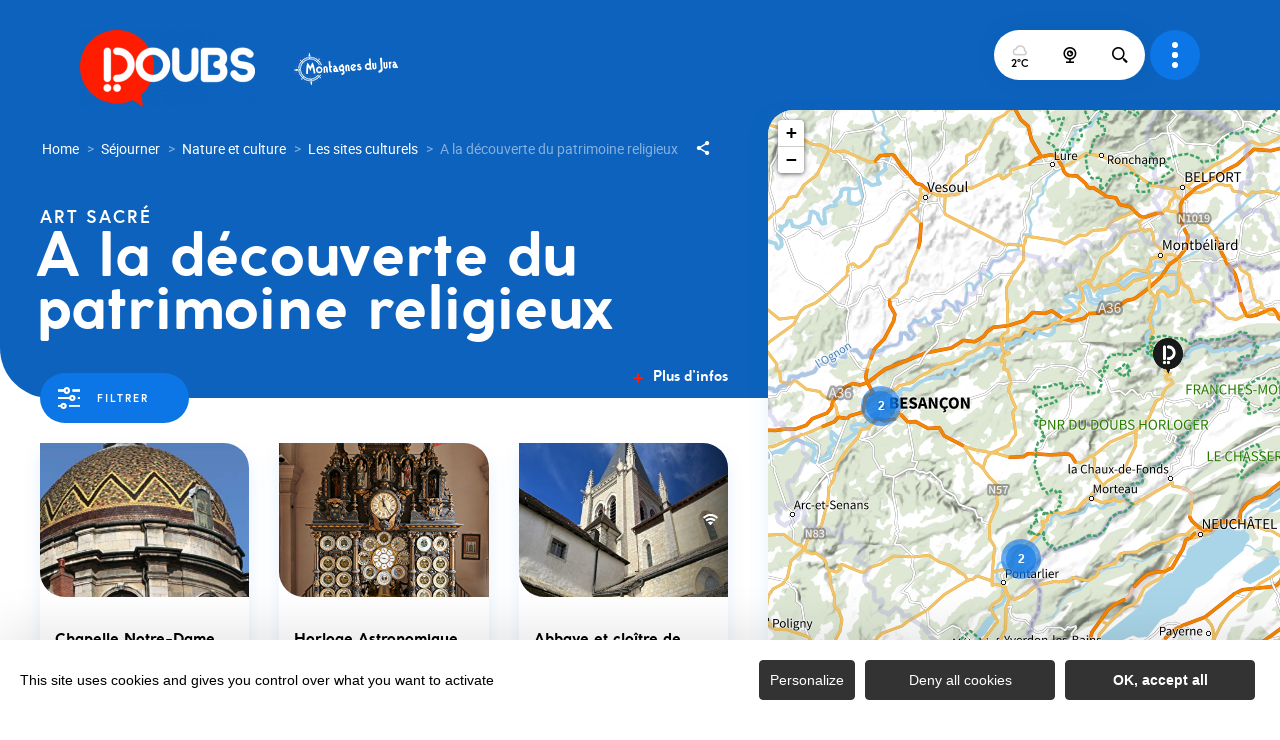

--- FILE ---
content_type: text/html; charset=UTF-8
request_url: https://www.doubs.travel/sejourner/nature-et-culture/sites-culturels/sites-culturels-patrimoine-religieux/page/2/?rand=230528
body_size: 14752
content:
<!DOCTYPE html>
<html lang="fr-FR"
	prefix="og: https://ogp.me/ns#"  data-lang="fr">
<head>
    <meta charset="UTF-8">
    <title>Page 2 - A la découverte du patrimoine religieux | Doubs | Montagnes du Jura</title>

    <meta http-equiv="X-UA-Compatible" content="IE=edge">
    <meta name="viewport" content="width=device-width,initial-scale=1,maximum-scale=1,user-scalable=no">

    <meta name="theme-color" content="#0c76e6">
    <meta name="msapplication-navbutton-color" content="#0c76e6">
    <meta name="apple-mobile-web-app-status-bar-style" content="#0c76e6">
    <meta name="mobile-web-app-capable" content="yes">
    <meta name="apple-mobile-web-app-capable" content="yes"/>
    <meta name="apple-mobile-web-app-status-bar-style" content="#0c76e6">

    <meta name='robots' content='max-image-preview:large' />

<!-- All in One SEO Pack 3.3.4 by Michael Torbert of Semper Fi Web Designob_start_detected [-1,-1] -->
<meta name="description"  content="Explorez les édifices religieux du Doubs : églises baroques, abbayes cisterciennes, chapelles et oratoires aux décors riches et variés." />

<script type="application/ld+json" class="aioseop-schema">{"@context":"https://schema.org","@graph":[{"@type":"Organization","@id":"https://www.doubs.travel/#organization","url":"https://www.doubs.travel/","name":"Doubs | Montagnes du Jura","sameAs":[]},{"@type":"WebSite","@id":"https://www.doubs.travel/#website","url":"https://www.doubs.travel/","name":"Doubs | Montagnes du Jura","publisher":{"@id":"https://www.doubs.travel/#organization"},"potentialAction":{"@type":"SearchAction","target":"https://www.doubs.travel/?s={search_term_string}","query-input":"required name=search_term_string"}},{"@type":"WebPage","@id":"https://www.doubs.travel/sejourner/nature-et-culture/sites-culturels/sites-culturels-patrimoine-religieux/#webpage","url":"https://www.doubs.travel/sejourner/nature-et-culture/sites-culturels/sites-culturels-patrimoine-religieux/","inLanguage":"fr-FR","name":"A la d\u00e9couverte du patrimoine religieux","isPartOf":{"@id":"https://www.doubs.travel/#website"},"datePublished":"2020-12-11T09:20:08+01:00","dateModified":"2024-03-12T12:28:38+01:00","description":"Explorez les \u00e9difices religieux du Doubs : \u00e9glises baroques, abbayes cisterciennes, chapelles et oratoires aux d\u00e9cors riches et vari\u00e9s."}]}</script>
<link rel="canonical" href="https://www.doubs.travel/sejourner/nature-et-culture/sites-culturels/sites-culturels-patrimoine-religieux/page/2/" />
<meta property="og:type" content="activity" />
<meta property="og:title" content="Page 2 - A la découverte du patrimoine religieux | Doubs | Montagnes du Jura" />
<meta property="og:description" content="Explorez les édifices religieux du Doubs : églises baroques, abbayes cisterciennes, chapelles et oratoires aux décors riches et variés." />
<meta property="og:url" content="https://www.doubs.travel/sejourner/nature-et-culture/sites-culturels/sites-culturels-patrimoine-religieux/page/2/" />
<meta property="og:site_name" content="Doubs" />
<meta property="og:image" content="https://www.doubs.travel/wp-content/plugins/all-in-one-seo-pack/images/default-user-image.png" />
<meta property="og:image:secure_url" content="https://www.doubs.travel/wp-content/plugins/all-in-one-seo-pack/images/default-user-image.png" />
<meta name="twitter:card" content="summary" />
<meta name="twitter:title" content="Page 2 - A la découverte du patrimoine religieux | Doubs | Montagnes du Jura" />
<meta name="twitter:description" content="Explorez les édifices religieux du Doubs : églises baroques, abbayes cisterciennes, chapelles et oratoires aux décors riches et variés." />
<meta name="twitter:image" content="https://www.doubs.travel/wp-content/plugins/all-in-one-seo-pack/images/default-user-image.png" />
<!-- All in One SEO Pack -->
<style id='classic-theme-styles-inline-css' type='text/css'>
/*! This file is auto-generated */
.wp-block-button__link{color:#fff;background-color:#32373c;border-radius:9999px;box-shadow:none;text-decoration:none;padding:calc(.667em + 2px) calc(1.333em + 2px);font-size:1.125em}.wp-block-file__button{background:#32373c;color:#fff;text-decoration:none}
</style>
<style id='global-styles-inline-css' type='text/css'>
body{--wp--preset--color--black: #000000;--wp--preset--color--cyan-bluish-gray: #abb8c3;--wp--preset--color--white: #ffffff;--wp--preset--color--pale-pink: #f78da7;--wp--preset--color--vivid-red: #cf2e2e;--wp--preset--color--luminous-vivid-orange: #ff6900;--wp--preset--color--luminous-vivid-amber: #fcb900;--wp--preset--color--light-green-cyan: #7bdcb5;--wp--preset--color--vivid-green-cyan: #00d084;--wp--preset--color--pale-cyan-blue: #8ed1fc;--wp--preset--color--vivid-cyan-blue: #0693e3;--wp--preset--color--vivid-purple: #9b51e0;--wp--preset--gradient--vivid-cyan-blue-to-vivid-purple: linear-gradient(135deg,rgba(6,147,227,1) 0%,rgb(155,81,224) 100%);--wp--preset--gradient--light-green-cyan-to-vivid-green-cyan: linear-gradient(135deg,rgb(122,220,180) 0%,rgb(0,208,130) 100%);--wp--preset--gradient--luminous-vivid-amber-to-luminous-vivid-orange: linear-gradient(135deg,rgba(252,185,0,1) 0%,rgba(255,105,0,1) 100%);--wp--preset--gradient--luminous-vivid-orange-to-vivid-red: linear-gradient(135deg,rgba(255,105,0,1) 0%,rgb(207,46,46) 100%);--wp--preset--gradient--very-light-gray-to-cyan-bluish-gray: linear-gradient(135deg,rgb(238,238,238) 0%,rgb(169,184,195) 100%);--wp--preset--gradient--cool-to-warm-spectrum: linear-gradient(135deg,rgb(74,234,220) 0%,rgb(151,120,209) 20%,rgb(207,42,186) 40%,rgb(238,44,130) 60%,rgb(251,105,98) 80%,rgb(254,248,76) 100%);--wp--preset--gradient--blush-light-purple: linear-gradient(135deg,rgb(255,206,236) 0%,rgb(152,150,240) 100%);--wp--preset--gradient--blush-bordeaux: linear-gradient(135deg,rgb(254,205,165) 0%,rgb(254,45,45) 50%,rgb(107,0,62) 100%);--wp--preset--gradient--luminous-dusk: linear-gradient(135deg,rgb(255,203,112) 0%,rgb(199,81,192) 50%,rgb(65,88,208) 100%);--wp--preset--gradient--pale-ocean: linear-gradient(135deg,rgb(255,245,203) 0%,rgb(182,227,212) 50%,rgb(51,167,181) 100%);--wp--preset--gradient--electric-grass: linear-gradient(135deg,rgb(202,248,128) 0%,rgb(113,206,126) 100%);--wp--preset--gradient--midnight: linear-gradient(135deg,rgb(2,3,129) 0%,rgb(40,116,252) 100%);--wp--preset--font-size--small: 13px;--wp--preset--font-size--medium: 20px;--wp--preset--font-size--large: 36px;--wp--preset--font-size--x-large: 42px;--wp--preset--spacing--20: 0.44rem;--wp--preset--spacing--30: 0.67rem;--wp--preset--spacing--40: 1rem;--wp--preset--spacing--50: 1.5rem;--wp--preset--spacing--60: 2.25rem;--wp--preset--spacing--70: 3.38rem;--wp--preset--spacing--80: 5.06rem;--wp--preset--shadow--natural: 6px 6px 9px rgba(0, 0, 0, 0.2);--wp--preset--shadow--deep: 12px 12px 50px rgba(0, 0, 0, 0.4);--wp--preset--shadow--sharp: 6px 6px 0px rgba(0, 0, 0, 0.2);--wp--preset--shadow--outlined: 6px 6px 0px -3px rgba(255, 255, 255, 1), 6px 6px rgba(0, 0, 0, 1);--wp--preset--shadow--crisp: 6px 6px 0px rgba(0, 0, 0, 1);}:where(.is-layout-flex){gap: 0.5em;}:where(.is-layout-grid){gap: 0.5em;}body .is-layout-flow > .alignleft{float: left;margin-inline-start: 0;margin-inline-end: 2em;}body .is-layout-flow > .alignright{float: right;margin-inline-start: 2em;margin-inline-end: 0;}body .is-layout-flow > .aligncenter{margin-left: auto !important;margin-right: auto !important;}body .is-layout-constrained > .alignleft{float: left;margin-inline-start: 0;margin-inline-end: 2em;}body .is-layout-constrained > .alignright{float: right;margin-inline-start: 2em;margin-inline-end: 0;}body .is-layout-constrained > .aligncenter{margin-left: auto !important;margin-right: auto !important;}body .is-layout-constrained > :where(:not(.alignleft):not(.alignright):not(.alignfull)){max-width: var(--wp--style--global--content-size);margin-left: auto !important;margin-right: auto !important;}body .is-layout-constrained > .alignwide{max-width: var(--wp--style--global--wide-size);}body .is-layout-flex{display: flex;}body .is-layout-flex{flex-wrap: wrap;align-items: center;}body .is-layout-flex > *{margin: 0;}body .is-layout-grid{display: grid;}body .is-layout-grid > *{margin: 0;}:where(.wp-block-columns.is-layout-flex){gap: 2em;}:where(.wp-block-columns.is-layout-grid){gap: 2em;}:where(.wp-block-post-template.is-layout-flex){gap: 1.25em;}:where(.wp-block-post-template.is-layout-grid){gap: 1.25em;}.has-black-color{color: var(--wp--preset--color--black) !important;}.has-cyan-bluish-gray-color{color: var(--wp--preset--color--cyan-bluish-gray) !important;}.has-white-color{color: var(--wp--preset--color--white) !important;}.has-pale-pink-color{color: var(--wp--preset--color--pale-pink) !important;}.has-vivid-red-color{color: var(--wp--preset--color--vivid-red) !important;}.has-luminous-vivid-orange-color{color: var(--wp--preset--color--luminous-vivid-orange) !important;}.has-luminous-vivid-amber-color{color: var(--wp--preset--color--luminous-vivid-amber) !important;}.has-light-green-cyan-color{color: var(--wp--preset--color--light-green-cyan) !important;}.has-vivid-green-cyan-color{color: var(--wp--preset--color--vivid-green-cyan) !important;}.has-pale-cyan-blue-color{color: var(--wp--preset--color--pale-cyan-blue) !important;}.has-vivid-cyan-blue-color{color: var(--wp--preset--color--vivid-cyan-blue) !important;}.has-vivid-purple-color{color: var(--wp--preset--color--vivid-purple) !important;}.has-black-background-color{background-color: var(--wp--preset--color--black) !important;}.has-cyan-bluish-gray-background-color{background-color: var(--wp--preset--color--cyan-bluish-gray) !important;}.has-white-background-color{background-color: var(--wp--preset--color--white) !important;}.has-pale-pink-background-color{background-color: var(--wp--preset--color--pale-pink) !important;}.has-vivid-red-background-color{background-color: var(--wp--preset--color--vivid-red) !important;}.has-luminous-vivid-orange-background-color{background-color: var(--wp--preset--color--luminous-vivid-orange) !important;}.has-luminous-vivid-amber-background-color{background-color: var(--wp--preset--color--luminous-vivid-amber) !important;}.has-light-green-cyan-background-color{background-color: var(--wp--preset--color--light-green-cyan) !important;}.has-vivid-green-cyan-background-color{background-color: var(--wp--preset--color--vivid-green-cyan) !important;}.has-pale-cyan-blue-background-color{background-color: var(--wp--preset--color--pale-cyan-blue) !important;}.has-vivid-cyan-blue-background-color{background-color: var(--wp--preset--color--vivid-cyan-blue) !important;}.has-vivid-purple-background-color{background-color: var(--wp--preset--color--vivid-purple) !important;}.has-black-border-color{border-color: var(--wp--preset--color--black) !important;}.has-cyan-bluish-gray-border-color{border-color: var(--wp--preset--color--cyan-bluish-gray) !important;}.has-white-border-color{border-color: var(--wp--preset--color--white) !important;}.has-pale-pink-border-color{border-color: var(--wp--preset--color--pale-pink) !important;}.has-vivid-red-border-color{border-color: var(--wp--preset--color--vivid-red) !important;}.has-luminous-vivid-orange-border-color{border-color: var(--wp--preset--color--luminous-vivid-orange) !important;}.has-luminous-vivid-amber-border-color{border-color: var(--wp--preset--color--luminous-vivid-amber) !important;}.has-light-green-cyan-border-color{border-color: var(--wp--preset--color--light-green-cyan) !important;}.has-vivid-green-cyan-border-color{border-color: var(--wp--preset--color--vivid-green-cyan) !important;}.has-pale-cyan-blue-border-color{border-color: var(--wp--preset--color--pale-cyan-blue) !important;}.has-vivid-cyan-blue-border-color{border-color: var(--wp--preset--color--vivid-cyan-blue) !important;}.has-vivid-purple-border-color{border-color: var(--wp--preset--color--vivid-purple) !important;}.has-vivid-cyan-blue-to-vivid-purple-gradient-background{background: var(--wp--preset--gradient--vivid-cyan-blue-to-vivid-purple) !important;}.has-light-green-cyan-to-vivid-green-cyan-gradient-background{background: var(--wp--preset--gradient--light-green-cyan-to-vivid-green-cyan) !important;}.has-luminous-vivid-amber-to-luminous-vivid-orange-gradient-background{background: var(--wp--preset--gradient--luminous-vivid-amber-to-luminous-vivid-orange) !important;}.has-luminous-vivid-orange-to-vivid-red-gradient-background{background: var(--wp--preset--gradient--luminous-vivid-orange-to-vivid-red) !important;}.has-very-light-gray-to-cyan-bluish-gray-gradient-background{background: var(--wp--preset--gradient--very-light-gray-to-cyan-bluish-gray) !important;}.has-cool-to-warm-spectrum-gradient-background{background: var(--wp--preset--gradient--cool-to-warm-spectrum) !important;}.has-blush-light-purple-gradient-background{background: var(--wp--preset--gradient--blush-light-purple) !important;}.has-blush-bordeaux-gradient-background{background: var(--wp--preset--gradient--blush-bordeaux) !important;}.has-luminous-dusk-gradient-background{background: var(--wp--preset--gradient--luminous-dusk) !important;}.has-pale-ocean-gradient-background{background: var(--wp--preset--gradient--pale-ocean) !important;}.has-electric-grass-gradient-background{background: var(--wp--preset--gradient--electric-grass) !important;}.has-midnight-gradient-background{background: var(--wp--preset--gradient--midnight) !important;}.has-small-font-size{font-size: var(--wp--preset--font-size--small) !important;}.has-medium-font-size{font-size: var(--wp--preset--font-size--medium) !important;}.has-large-font-size{font-size: var(--wp--preset--font-size--large) !important;}.has-x-large-font-size{font-size: var(--wp--preset--font-size--x-large) !important;}
.wp-block-navigation a:where(:not(.wp-element-button)){color: inherit;}
:where(.wp-block-post-template.is-layout-flex){gap: 1.25em;}:where(.wp-block-post-template.is-layout-grid){gap: 1.25em;}
:where(.wp-block-columns.is-layout-flex){gap: 2em;}:where(.wp-block-columns.is-layout-grid){gap: 2em;}
.wp-block-pullquote{font-size: 1.5em;line-height: 1.6;}
</style>
<link rel='stylesheet' id='main-style-css' href='https://www.doubs.travel/theme/assets/dist/style-1768829024.css' type='text/css' media='all' />
<link rel='stylesheet' id='acf-icon-picker-css' href='https://www.doubs.travel/theme/assets/fonts/dbs-icomoon/style.css#defer' defer='defer' type='text/css' media='all' />
<link rel='shortlink' href='https://www.doubs.travel/?p=19783' />
<script>document.documentElement.className += " js";</script>
            <link rel="prev" href="https://www.doubs.travel/sejourner/nature-et-culture/sites-culturels/sites-culturels-patrimoine-religieux?rand=230528/"/>
            
                <link rel="apple-touch-icon" sizes="180x180" href="https://www.doubs.travel/uploads/2020/08/marker-orange2x-180x180-6dee2aa74ad9a90443ce13e08046bf22.png">
        <link rel="icon" type="image/png" sizes="32x32" href="https://www.doubs.travel/uploads/2020/08/marker-orange2x-32x32-6dee2aa74ad9a90443ce13e08046bf22.png">
        <link rel="icon" type="image/png" sizes="16x16" href="https://www.doubs.travel/uploads/2020/08/marker-orange2x-16x16-6dee2aa74ad9a90443ce13e08046bf22.png">
        
    
    
    <!-- Matomo -->
    <script type="text/javascript">
        var _paq = window._paq || [];


        // Non Propagration des Cookies
        _paq.push([function () {
            var self = this;

            function getOriginalVisitorCookieTimeout() {
                var now = new Date(),
                    nowTs = Math.round(now.getTime() / 1000),
                    visitorInfo = self.getVisitorInfo();
                var createTs = parseInt(visitorInfo[2]);
                var cookieTimeout = 33696000; // 13 mois en secondes
                var originalTimeout = createTs + cookieTimeout - nowTs;
                return originalTimeout;
            }

            this.setVisitorCookieTimeout(getOriginalVisitorCookieTimeout());
        }]);


        /* tracker methods like "setCustomDimension" should be called before "trackPageView" */
        _paq.push(['trackPageView']);
        _paq.push(['enableLinkTracking']);
        (function () {
            var u = "https://matomo.fas-bfct.fr/";
            _paq.push(['addTracker', u + 'matomo.php', 1]);
                        _paq.push(['setSiteId', '5']);
                        _paq.push(['setTrackerUrl', u + 'matomo.php']);
            var d = document, g = d.createElement('script'), s = d.getElementsByTagName('script')[0];
            g.type = 'text/javascript';
            g.async = true;
            g.defer = true;
            g.src = u + 'matomo.js';
            s.parentNode.insertBefore(g, s);
        })();
    </script>
    <!-- End Matomo Code -->
</head>

<body >
<header id="header" class="type-2">

    <div class="content-wrapper content-wrapper-large">

        <!-- Logo du site -->
        <a href="https://www.doubs.travel/" class="logo">
                        <figure><img src="https://www.doubs.travel/uploads/2020/08/logo2x-1-1-176x0.png" alt="" width="176" height="77" srcset="https://www.doubs.travel/uploads/2020/08/logo2x-1-1-176x0.png 1x, https://www.doubs.travel/uploads/2020/08/logo2x-1-1-352x0.png 2x" /></figure><figure><img src="https://www.doubs.travel/uploads/2022/12/logo-mdj-boussole-151x38.png" alt="" width="151" height="38" srcset="https://www.doubs.travel/uploads/2022/12/logo-mdj-boussole-151x38.png 1x, https://www.doubs.travel/uploads/2022/12/logo-mdj-boussole-302x76.png 2x" /></figure>        </a>

        <!-- Navigation centrale -->
        <div class="wrapper-nav">
            <!-- Title Menu - Mobile -->
            <span class="title-menu">Menu <span class="fas-ico-cross close-menu"></span></span>


            <!--                <form method="get" class="form-search content-wrapper content-wrapper-large" action="/" onsubmit="document.getElementById('search-fake-btn').focus(); return false;">-->
                <form method="get" class="form-search" action="/">
                    <label for="search" class="hide">Rechercher</label>
<!--                    <input type="text" name="search" id="search" placeholder="--><!--..." onsubmit="document.getElementById('search-fake-btn').focus(); return false;">-->
                    <input type="text" name="search" id="search" placeholder="Rechercher...">
                    <button id="search-fake-btn" type="submit" class="gtm-full-text"><span class="fas-ico-search"></span></button>
                </form>
            
            <nav>
                <ul>
                                            <li >
                            <a data-menu-hl="menu_highlight_13"  href="https://www.doubs.travel/">Accueil</a>
                                                    </li>
                                                <li class="has-sub-menu">
                            <a data-menu-hl="menu_highlight_19603"  href="https://www.doubs.travel/decouvrir/">Découvrir</a>
                                                            <div class="sub-menu">
                                    <div class="meta-header">
                                        <span class="back"><span class="fas-ico-arrow-left"></span>Retour</span>
                                        <span class="title-niveau-1">Découvrir</span>
                                    </div>
                                    <div class="wrapper-menu-niveau-2">
                                        <ul class="menu-niveau-2">
                                                                                            <li><a  href="https://www.doubs.travel/sejourner/decouvrir-la-destination/">La destination</a></li>
                                                                                            <li><a  href="https://www.doubs.travel/decouvrir/patrimoine/">Le patrimoine</a></li>
                                                                                            <li><a  href="https://www.doubs.travel/decouvrir/nature/">La nature</a></li>
                                                                                            <li><a  href="https://www.doubs.travel/decouvrir/gastronomie/">La gastronomie</a></li>
                                                                                            <li><a  href="https://www.doubs.travel/sejourner/les-incontournables/avec-les-enfants/">Avec les enfants</a></li>
                                                                                            <li><a  href="https://www.doubs.travel/sejourner/agenda/">Les manifestations</a></li>
                                                                                            <li><a  href="https://www.doubs.travel/decouvrir/nature/espaces-sensibles-du-doubs/">Les Espaces Naturels Sensibles</a></li>
                                                                                            <li><a  href="https://www.doubs.travel/decouvrir/patrimoine/label-made-in-chez-nous/">Les visites d'entreprises</a></li>
                                                                                            <li><a  href="https://www.doubs.travel/sejourner/tourisme-handicap-la-decouverte-accessible/">Handi-tourisme</a></li>
                                                                                    </ul>
                                    </div>

                                    <div class="sub-images v-tablet-p">
                                            <a  href="https://www.doubs.travel/sejourner/les-incontournables/" class="item">    <div>
        <figure class="fit-cover"><img src="[data-uri]"  data-src="https://www.doubs.travel/uploads/2020/12/saline-royale-arc-et-senans_cd25_lg-200x260.jpg" alt="" width="200" height="260" class="lazy"/><figcaption tabindex="121">CD25 / Lionel Georges</figcaption><span class="legende">Envol de montgolfières</span></figure>        <span class="title">Le top 20 des incontournables du Doubs</span>    </div>
    </a>        <a  href="https://www.doubs.travel/decouvrir/doubs-cartmag-trouvez-linspiration/" class="item">    <div>
        <figure class="fit-cover"><img src="[data-uri]"  data-src="https://www.doubs.travel/uploads/2021/04/navidoo-200x260.jpg" alt="" width="200" height="260" class="lazy"/><figcaption tabindex="11">Doubs Tourisme / Laurent Cheviet</figcaption><span class="legende">Passage à Cléron, vallée de la Loue</span></figure>        <span class="title">6 idées de balades</span>    </div>
    </a>        <a  href="https://www.doubs.travel/sejourner/les-offres-le-passeport-100-bons-plans/" class="item">    <div>
        <figure class="fit-cover"><img src="[data-uri]"  data-src="https://www.doubs.travel/uploads/2024/04/vignette-menu_offres-245x320.png" alt="" width="245" height="320" class="lazy"/><figcaption tabindex="141">Doubs Tourisme</figcaption></figure>        <span class="title">Les Offres+, le passeport 100 % bons plans !</span>    </div>
    </a>                                        </div>
                                </div>
                                                    </li>
                                                <li class="has-sub-menu">
                            <a data-menu-hl="menu_highlight_19610"  href="https://www.doubs.travel/pratiquer/">Pratiquer</a>
                                                            <div class="sub-menu">
                                    <div class="meta-header">
                                        <span class="back"><span class="fas-ico-arrow-left"></span>Retour</span>
                                        <span class="title-niveau-1">Pratiquer</span>
                                    </div>
                                    <div class="wrapper-menu-niveau-2">
                                        <ul class="menu-niveau-2">
                                                                                            <li><a  href="https://www.doubs.travel/pratiquer/activites-itinerance/les-randonnees-dans-le-doubs/">La rando</a></li>
                                                                                            <li><a  href="https://www.doubs.travel/pratiquer/activites-itinerance/cyclotourisme/">Le cyclo</a></li>
                                                                                            <li><a  href="https://www.doubs.travel/pratiquer/les-activites-nature/le-gravel-dans-le-doubs/">Le Gravel</a></li>
                                                                                            <li><a  href="https://www.doubs.travel/pratiquer/les-activites-nature/le-vtt-dans-le-doubs/">Le VTT</a></li>
                                                                                            <li><a  href="https://www.doubs.travel/pratiquer/les-activites-nature/">Les activités nature</a></li>
                                                                                            <li><a  href="https://www.doubs.travel/pratiquer/les-activites-nautiques/">À l'eau</a></li>
                                                                                            <li><a  href="https://www.doubs.travel/pratiquer/activites-itinerance/a-moto-dans-le-doubs/">La moto</a></li>
                                                                                            <li><a  href="https://www.doubs.travel/pratiquer/les-activites-neige/">Les activités neige</a></li>
                                                                                    </ul>
                                    </div>

                                    <div class="sub-images v-tablet-p">
                                                                            </div>
                                </div>
                                                    </li>
                                                <li class="has-sub-menu">
                            <a data-menu-hl="menu_highlight_19620"  href="https://www.doubs.travel/sejourner/">Séjourner</a>
                                                            <div class="sub-menu">
                                    <div class="meta-header">
                                        <span class="back"><span class="fas-ico-arrow-left"></span>Retour</span>
                                        <span class="title-niveau-1">Séjourner</span>
                                    </div>
                                    <div class="wrapper-menu-niveau-2">
                                        <ul class="menu-niveau-2">
                                                                                            <li><a  href="https://www.doubs.travel/sejourner/sejours-individuels/idees-sejours/">Nos séjours</a></li>
                                                                                            <li><a  href="https://www.doubs.travel/sejourner/hebergements/">Les hébergements</a></li>
                                                                                            <li><a  href="https://www.doubs.travel/decouvrir/gastronomie/les-restaurants/">Les restaurants</a></li>
                                                                                            <li><a  href="https://www.doubs.travel/decouvrir/van-camping-car/">En camping-car</a></li>
                                                                                            <li><a  href="https://www.doubs-groupes.com/">Les offres groupes</a></li>
                                                                                    </ul>
                                    </div>

                                    <div class="sub-images v-tablet-p">
                                                                            </div>
                                </div>
                                                    </li>
                                                <li >
                            <a data-menu-hl="menu_highlight_27207"  href="https://www.doubs.travel/commander-nos-brochures/">Nos brochures</a>
                                                    </li>
                                        </ul>
            </nav>


            <!-- IMAGES -->
            <div class="wrapper-sub-images">
                <!-- Menu Secondaire -->
                        <!-- Menu Secondaire -->
        <div class="menu-secondaire">
            
                            <!-- Social Networks -->
                <ul class="social-networks">
                                            <li><a href="https://www.facebook.com/doubstourisme" target="_blank" data-gtm="reseaux sociaux"><span class="fas-ico-facebook-square"></span></a></li>
                                                <li><a href="https://www.instagram.com/doubs_tourisme/" target="_blank" data-gtm="reseaux sociaux"><span class="fas-ico-instagram"></span></a></li>
                                                <li><a href="https://www.youtube.com/c/tourismedoubs/" target="_blank" data-gtm="reseaux sociaux"><span class="fas-ico-youtube-square"></span></a></li>
                                        </ul>
                    </div>
        




                <div class="sub-images">
                                                <div id="menu_highlight_19603">
                                    <a  href="https://www.doubs.travel/sejourner/les-incontournables/" class="item">    <div>
        <figure class="fit-cover"><img src="[data-uri]"  data-src="https://www.doubs.travel/uploads/2020/12/saline-royale-arc-et-senans_cd25_lg-200x260.jpg" alt="" width="200" height="260" class="lazy"/><figcaption tabindex="53">CD25 / Lionel Georges</figcaption><span class="legende">Envol de montgolfières</span></figure>        <span class="title">Le top 20 des incontournables du Doubs</span>    </div>
    </a>        <a  href="https://www.doubs.travel/decouvrir/doubs-cartmag-trouvez-linspiration/" class="item">    <div>
        <figure class="fit-cover"><img src="[data-uri]"  data-src="https://www.doubs.travel/uploads/2021/04/navidoo-200x260.jpg" alt="" width="200" height="260" class="lazy"/><figcaption tabindex="135">Doubs Tourisme / Laurent Cheviet</figcaption><span class="legende">Passage à Cléron, vallée de la Loue</span></figure>        <span class="title">6 idées de balades</span>    </div>
    </a>        <a  href="https://www.doubs.travel/sejourner/les-offres-le-passeport-100-bons-plans/" class="item">    <div>
        <figure class="fit-cover"><img src="[data-uri]"  data-src="https://www.doubs.travel/uploads/2024/04/vignette-menu_offres-245x320.png" alt="" width="245" height="320" class="lazy"/><figcaption tabindex="88">Doubs Tourisme</figcaption></figure>        <span class="title">Les Offres+, le passeport 100 % bons plans !</span>    </div>
    </a>                                </div>
                                                        <div id="menu_highlight_19610">
                                                            </div>
                                                        <div id="menu_highlight_19620">
                                                            </div>
                                            </div>
            </div>

        </div>


        <!-- Navigation secondaire -->
        <div class="nav-right">
            <div class="icons-wrapper">
                <div class="data-weather" data-weather-city="Besançon">
                    <!--
                    <span class="data-topweather-weather">
                        <span class="meteo-basecloud"></span>
                        <span class="meteo-drizzle"></span>
                        <span class="meteo-sunny"></span></span>
                    <span class="temp">12°C</span>
                    -->
                </div>

                                    <a href="https://www.doubs.travel/sejourner/webcams/" class="icon"><span class="fas-ico-carte-interactive"></span></a>
                
                
                                    <a href="#overlay-search" class="icon-search" data-gtm="rechercher"><span class="fas-ico-search"></span></a>
                            </div>

            <!-- BURGER MENU -->
            <div class="wrapper-menu-burger" data-gtm="menu">
                <div class="th-menu">
                    <span></span>
                    <span></span>
                    <span></span>
                    <span></span>
                </div>
            </div>
        </div>

    </div>


</header>
<main class="gabarit-listing-sit type-2">

    <div class="wrapper-content">
        <div class="content-left">

            <header>
                    <div class="social-share">
        <input class="toggle-input" id="toggle-input" type="checkbox">
        <label aria-hidden="true" aria-label="Partagez sur les réseaux sociaux" class="toggle" for="toggle-input"><span>Réseaux sociaux</span></label>

        <ul class="network-list">
            <li class="facebook"><a aria-label="Partagez sur Facebook" data-href="#" id="sharefacebook" target="_blank" title="Lien de partage sur Facebook"
                                    href="https://www.facebook.com/sharer/sharer.php?u=https://www.doubs.travel/sejourner/nature-et-culture/sites-culturels/sites-culturels-patrimoine-religieux/page/2/?rand=230528"></a></li>
            <li class="twitter"><a aria-label="Partagez sur Twitter" id="sharetwitter" target="_blank" title="Lien de partage sur Twitter"
                                   href="https://twitter.com/intent/tweet?text=https://www.doubs.travel/sejourner/nature-et-culture/sites-culturels/sites-culturels-patrimoine-religieux/page/2/?rand=230528"></a></li>
            <li class="linkedin"><a aria-label="Partagez sur LinkedIn" id="ShareLinkedIn" target="_blank" title="Lien de partage sur LinkedIn"
                                    href="https://www.linkedin.com/shareArticle?mini=true&amp;url=https://www.doubs.travel/sejourner/nature-et-culture/sites-culturels/sites-culturels-patrimoine-religieux/page/2/?rand=230528"></a></li>
            <li class="mail"><a aria-label="Partagez par Email" id="ShareMail" title="Lien de partage par Email" href="mailto:&amp;body=https://www.doubs.travel/sejourner/nature-et-culture/sites-culturels/sites-culturels-patrimoine-religieux/page/2/?rand=230528"></a></li>
        </ul>
    </div>
    
                            <script type="application/ld+json">{"@context":"https:\/\/schema.org","@type":"BreadcrumbList","itemListElement":[{"@type":"ListItem","position":1,"name":"Home","item":"https:\/\/www.doubs.travel\/"},{"@type":"ListItem","position":2,"name":"S\u00e9journer","item":"https:\/\/www.doubs.travel\/sejourner\/"},{"@type":"ListItem","position":3,"name":"Nature et culture","item":"https:\/\/www.doubs.travel\/sejourner\/nature-et-culture\/"},{"@type":"ListItem","position":4,"name":"Les sites culturels","item":"https:\/\/www.doubs.travel\/sejourner\/nature-et-culture\/sites-culturels\/"},{"@type":"ListItem","position":5,"name":"A la d\u00e9couverte du patrimoine religieux"}]}</script>
            <div id="breadcrumb">
        <span>
                       <a href="https://www.doubs.travel/">Home</a>
                        <span>
                                            <a href="https://www.doubs.travel/sejourner/">Séjourner</a>
                        <span>
                                            <a href="https://www.doubs.travel/sejourner/nature-et-culture/">Nature et culture</a>
                        <span>
                                            <a href="https://www.doubs.travel/sejourner/nature-et-culture/sites-culturels/">Les sites culturels</a>
                                <span class="breadcrumb_last">A la découverte du patrimoine religieux</span>
                                                            </span>
    </div>
    


                <div class="wrapper-datas">
                    <div class="meta-header bloc-texte">
                        <span class="surtitre">Art sacré</span>                        <h1>A la découverte du patrimoine religieux</h1>
                    </div>
                </div>

                                    <a href="#overlay-description" class="link" data-gtm="chapo">Plus d’infos</a>
                    
                                    <a href="#overlay-filtres" class="btn-filter" data-gtm="filtrer">Filtrer                        <span class="nb-filter-selected"></span>
                    </a>
                                </header>

            <div class="content-view-listing">
                <div class="wrapper-listing" id="listing-results" data-loading="Chargement des résultats ...">
                    <a href="https://www.doubs.travel/patrimoine-religieux/chapelle-notre-dame-du-refuge" class="card "
   data-id="PCUBFC025312003126" data-lat="47.2357061" data-lng="6.02129100">
    <div>
        <div class="image">
            
            <figure class="fit-cover"><img src="[data-uri]"  data-src="https://www.doubs.travel/uploads/external/520d2df35d8b-c1e7a72918891034ea6335ead1f1477d-312003126-11-778d2a34fc7c4e8fba4b2e689fda44f9-5-340x250-2d600da337e47802d260f3ab32c46b1c.jpg" alt="Chapelle Notre-Dame du Refuge - BESANCON" width="340" height="250" class="lazy"/><figcaption tabindex="62">CHAPELLE NOTRE DAME DU REFUGE</figcaption></figure>
            
            <!-- #10326 -->
            
        </div>
        <div class="content">
            <div class="wrapper-cat">
                                            </div>
            <span class="title-card">Chapelle Notre-Dame du Refuge</span>
            <span class="location">BESANCON</span>
            
        </div>
    </div>
</a><a href="https://www.doubs.travel/patrimoine-religieux/horloge-astronomique" class="card "
   data-id="PCUBFC025312000198" data-lat="47.2336737" data-lng="6.03101134">
    <div>
        <div class="image">
            
            <figure class="fit-cover"><img src="[data-uri]"  data-src="https://www.doubs.travel/uploads/external/7cc5f56ae150de558feb8745fce3ace1-33e8bd8d181d4cc4a12abe65d7332166-BGW21-0914-504x336-340x250-33a73ea497f9e488a051e2951a51a41a.jpg" alt="Horloge Astronomique - BESANCON" width="340" height="250" class="lazy"/><figcaption tabindex="118">© Benjamin Gavaudo / Centre des monuments nationaux</figcaption></figure>
            
            <!-- #10326 -->
            
        </div>
        <div class="content">
            <div class="wrapper-cat">
                                            </div>
            <span class="title-card">Horloge Astronomique</span>
            <span class="location">BESANCON</span>
            
        </div>
    </div>
</a><a href="https://www.doubs.travel/patrimoine-religieux/abbaye-et-cloitre-de-montbenoit" class="card "
   data-id="PCUBOU000V50DBBV" data-lat="46.9928554" data-lng="6.46231055">
    <div>
        <div class="image">
            <div class="datas-right"><span class="fas-ico-wifi"></span></div>
            <figure class="fit-cover"><img src="[data-uri]"  data-src="https://www.doubs.travel/uploads/external/21a0166f68811c76fe7c3f7ae3989476-b32dcf634639e05618690a2bcee54e5c-IMG-1568-504x336-340x250-e8eb9a1a7e40927362bd5c4d5dfb8151.jpeg" alt="Abbaye et cloître de Montbenoit - PAYS-DE-MONTBENOIT" width="340" height="250" class="lazy"/><figcaption tabindex="89">OTPHD</figcaption></figure>
            
            <!-- #10326 -->
            
        </div>
        <div class="content">
            <div class="wrapper-cat">
                                            </div>
            <span class="title-card">Abbaye et cloître de Montbenoit</span>
            <span class="location">PAYS-DE-MONTBENOIT</span>
            
        </div>
    </div>
</a><a href="https://www.doubs.travel/patrimoine-religieux/eglise-saint-benigne-2" class="card "
   data-id="PCUBFC025316000202" data-lat="46.9021247" data-lng="6.35646286">
    <div>
        <div class="image">
            
            <figure class="fit-cover"><img src="[data-uri]"  data-src="https://www.doubs.travel/uploads/external/a661704fc0ff2c2162fda164554b213d-ae241a9edac6b2b6db183412706ad5a2-316000202-11-504x336-340x250-a7dbde92207bfe2c2ea942321af1e02a.jpg" alt="Église Saint-Bénigne - PONTARLIER" width="340" height="250" class="lazy"/><figcaption tabindex="74">Maud HUMBERT</figcaption></figure>
            
            <!-- #10326 -->
            
        </div>
        <div class="content">
            <div class="wrapper-cat">
                                            </div>
            <span class="title-card">Église Saint-Bénigne</span>
            <span class="location">PONTARLIER</span>
            
        </div>
    </div>
</a><a href="https://www.doubs.travel/patrimoine-religieux/chapelle-notre-dame-du-mont" class="card "
   data-id="PCUBFC025362000012" data-lat="47.3268104" data-lng="6.81538581">
    <div>
        <div class="image">
            
            <figure class="fit-cover"><img src="[data-uri]"  data-src="https://www.doubs.travel/uploads/external/c54554c0fb497c84d8abc027111a0e22-a57c3f6efe2026dff7f0e346ceca5eee-chapellend-504x336-340x250-febe5aeffb65567d1948060e6339e816.jpg" alt="Chapelle Notre-Dame du Mont - SAINT-HIPPOLYTE" width="340" height="250" class="lazy"/><figcaption tabindex="54">Office de Tourisme de Saint-Hippolyte</figcaption></figure>
            
            <!-- #10326 -->
            
        </div>
        <div class="content">
            <div class="wrapper-cat">
                                            </div>
            <span class="title-card">Chapelle Notre-Dame du Mont</span>
            <span class="location">SAINT-HIPPOLYTE</span>
            
        </div>
    </div>
</a>                </div>
            </div>
        </div>

        <div class="content-view-map has-pagination">
            <div class="wrapper-sticky">
                                <div class="maps no-preload"></div>
            </div>
        </div>

        <div class="pagination-sticky">
                <div id="pagination">
        <a class="prev page-numbers" href="https://www.doubs.travel/sejourner/nature-et-culture/sites-culturels/sites-culturels-patrimoine-religieux/page/1/?rand=230528">Précédent</a>
<a class="number" href="https://www.doubs.travel/sejourner/nature-et-culture/sites-culturels/sites-culturels-patrimoine-religieux/page/1/?rand=230528">01</a>
<span aria-current="page" class="number current">02</span>                    <span class="pagination-results">
        <span class="range">25 à 29</span> sur 29    </span>
                </div>
            </div>


    </div>

    </main><footer id="footer">

        <div class="content-wrapper content-wrapper-large pub type-1">
        <div class="slick-carousel hide-mobile" data-dots="true" data-arrows="false" data-autoplay="2000"
         data-params="slickOptionsStrate1Pub">                            <a href="https://explore.doubs.fr/" target="_blank" rel="nofollow" class="item">
                <figure><img src="[data-uri]"  data-src="https://www.doubs.travel/uploads/2024/09/bandeau-explore-doubs-2-1460x386.png" alt="" width="1460" height="386" class="lazy"/></figure>            </a>
                                        <a href="https://explore.doubs.fr/" target="_blank" rel="nofollow" class="item">
                <figure><img src="[data-uri]"  data-src="https://www.doubs.travel/uploads/2023/04/bandeau-pub-mobile-exploredoubs-1460x386.png" alt="" width="1460" height="386" class="lazy"/></figure>            </a>
                                        <a href="https://www.doubs.travel/nos-idees-cadeaux/" target="_blank" rel="nofollow" class="item">
                <figure><img src="[data-uri]"  data-src="https://www.doubs.travel/uploads/2023/04/bandeau-bons-kdo-1460x386.png" alt="" width="1460" height="386" class="lazy"/></figure>            </a>
                                        <a href="https://www.doubs.travel/2025/25-bonnes-raisons-de-visiter-le-doubs/" target="_blank" rel="nofollow" class="item">
                <figure><img src="[data-uri]"  data-src="https://www.doubs.travel/uploads/2023/04/25-bonnes-raisons-de-visiter-le-doubs-1460x386.png" alt="" width="1460" height="386" class="lazy"/></figure>            </a>
                                        <a href="https://www.doubs.travel/2025/25-dates-a-ne-pas-manquer/" target="_blank" rel="nofollow" class="item">
                <figure><img src="[data-uri]"  data-src="https://www.doubs.travel/uploads/2023/04/25-dates-a-noter-1460x386.png" alt="" width="1460" height="386" class="lazy"/></figure>            </a>
                                        <a href="https://www.doubs.travel/2025/25-choses-a-ne-pas-reporter/" target="_blank" rel="nofollow" class="item">
                <figure><img src="[data-uri]"  data-src="https://www.doubs.travel/uploads/2023/04/bandeau-pub-desktop-25-mars-1460x386.png" alt="" width="1460" height="386" class="lazy"/><figcaption tabindex="81">Doubs Tourisme - Maxime Naegely </figcaption></figure>            </a>
                                        <a href="https://www.doubs.travel/2025/25-aventures-pour-explorer-le-doubs/" target="_blank" rel="nofollow" class="item">
                <figure><img src="[data-uri]"  data-src="https://www.doubs.travel/uploads/2023/04/bandeau-pub-25-aventures_png-1460x386.png" alt="" width="1460" height="386" class="lazy"/></figure>            </a>
                                        <a href="https://www.doubs.travel/2025/25-sorties-famille-infiniment-doubs/" target="_blank" rel="nofollow" class="item">
                <figure><img src="[data-uri]"  data-src="https://www.doubs.travel/uploads/2023/04/bandeau-pub-sorties-famille-1460x386.png" alt="" width="1460" height="386" class="lazy"/><figcaption tabindex="7">Métabief Aventures </figcaption></figure>            </a>
                                        <a href="https://www.doubs.travel/2025/25-lieux-et-activites-pour-se-rafraichir/" target="_blank" rel="nofollow" class="item">
                <figure><img src="[data-uri]"  data-src="https://www.doubs.travel/uploads/2023/04/bandeau-pub-25-lieux-frais-1460x386.png" alt="" width="1459" height="386" class="lazy"/><figcaption tabindex="144">Doubs Tourisme - Charlotte Mange</figcaption></figure>            </a>
                        </div>        <div class="slick-carousel v-mobile" data-dots="true" data-arrows="false" data-autoplay="2000"
         data-params="slickOptionsStrate1Pub">                            <a href="https://explore.doubs.fr/" target="_blank" rel="nofollow" class="item">
                <figure><img src="[data-uri]"  data-src="https://www.doubs.travel/uploads/2024/09/bandeau-explore-doubs-304x304.png" alt="" width="304" height="304" class="lazy"/></figure>            </a>
                                        <a href="https://explore.doubs.fr/" target="_blank" rel="nofollow" class="item">
                <figure><img src="[data-uri]"  data-src="https://www.doubs.travel/uploads/2023/04/bandeau-pub-mobile-explore-doubs-304x304.png" alt="" width="304" height="304" class="lazy"/></figure>            </a>
                                        <a href="https://www.doubs.travel/nos-idees-cadeaux/" target="_blank" rel="nofollow" class="item">
                <figure><img src="[data-uri]"  data-src="https://www.doubs.travel/uploads/2023/04/bandeau-bons-kdo-mobile-304x304.png" alt="" width="304" height="304" class="lazy"/></figure>            </a>
                                        <a href="https://www.doubs.travel/2025/25-bonnes-raisons-de-visiter-le-doubs/" target="_blank" rel="nofollow" class="item">
                <figure><img src="[data-uri]"  data-src="https://www.doubs.travel/uploads/2023/04/pub-mobile_25-304x304.png" alt="" width="304" height="304" class="lazy"/></figure>            </a>
                                        <a href="https://www.doubs.travel/2025/25-dates-a-ne-pas-manquer/" target="_blank" rel="nofollow" class="item">
                <figure><img src="[data-uri]"  data-src="https://www.doubs.travel/uploads/2023/04/pub-mobile_25_-datespng-304x304.png" alt="" width="304" height="304" class="lazy"/></figure>            </a>
                                        <a href="https://www.doubs.travel/2025/25-choses-a-ne-pas-reporter/" target="_blank" rel="nofollow" class="item">
                <figure><img src="[data-uri]"  data-src="https://www.doubs.travel/uploads/2023/04/bandeau-pub-mobile-25-mars-304x304.png" alt="" width="304" height="304" class="lazy"/><figcaption tabindex="95">Doubs Tourisme - Maxime Naegely </figcaption></figure>            </a>
                                        <a href="https://www.doubs.travel/2025/25-aventures-pour-explorer-le-doubs/" target="_blank" rel="nofollow" class="item">
                <figure><img src="[data-uri]"  data-src="https://www.doubs.travel/uploads/2023/04/bandeau-pub-25-aventures-mobile-304x304.png" alt="" width="304" height="304" class="lazy"/></figure>            </a>
                                        <a href="https://www.doubs.travel/2025/25-sorties-famille-infiniment-doubs/" target="_blank" rel="nofollow" class="item">
                <figure><img src="[data-uri]"  data-src="https://www.doubs.travel/uploads/2023/04/bandeau-pub-mobile-sorties-famille-304x304.png" alt="" width="304" height="304" class="lazy"/><figcaption tabindex="44">Métabief aventures </figcaption></figure>            </a>
                                        <a href="https://www.doubs.travel/2025/25-lieux-et-activites-pour-se-rafraichir/" target="_blank" rel="nofollow" class="item">
                <figure><img src="[data-uri]"  data-src="https://www.doubs.travel/uploads/2023/04/bandeau-pub-mobile-25-lieux-frais-304x304.png" alt="" width="304" height="304" class="lazy"/><figcaption tabindex="47">Doubs Tourisme - Laurent Cheviet<br />
</figcaption></figure>            </a>
                        </div>        </div>
    <div class="content-wrapper content-wrapper-large newsletter type-2 " >
  <div class="bloc-texte">
      <span class="title-newsletter">Restons connectés</span>            <p>Suivez toute l’actualité de Doubs Tourisme en temps réel sur nos réseaux sociaux ! Vidéos inédites, anecdotes croustillantes et découvertes, pensez à vous abonner à nos pages pour rester au courant des nouveautés de la destination.</p>

              <!-- Réseaux sociaux -->
        <div class="networks">
                <span>Suivez-nous sur :</span>
          <ul>
                              <li><a href="https://www.facebook.com/doubstourisme" target="_blank" aria-label="fas-ico-facebook" data-gtm="social-fas-ico-facebook"><span class="fas-ico-facebook"></span></a></li>
                                  <li><a href="https://www.instagram.com/doubs_tourisme/" target="_blank" aria-label="fas-ico-instagram" data-gtm="social-fas-ico-instagram"><span class="fas-ico-instagram"></span></a></li>
                                  <li><a href="https://www.youtube.com/c/tourismedoubs/" target="_blank" aria-label="fas-ico-youtube-square" data-gtm="social-fas-ico-youtube-square"><span class="fas-ico-youtube-square"></span></a></li>
                            </ul>
        </div>
        </div>

  <!-- form ici -->
    <div class="frm_forms  with_frm_style frm_style_style-formidable" id="frm_form_1_container" ><form enctype="multipart/form-data" method="post" class="frm-show-form  frm_pro_form " id="form_form-strate-newsletter" ><div class="frm_form_fields "><fieldset><legend class="frm_screen_reader">Newsletter</legend><div class="frm_fields_container"><input type="hidden" name="frm_action" value="create" /><input type="hidden" name="form_id" value="1" /><input type="hidden" name="frm_hide_fields_1" id="frm_hide_fields_1" value="" /><input type="hidden" name="form_key" value="form-strate-newsletter" /><input type="hidden" name="item_meta[0]" value="" /><input type="hidden" id="frm_submit_entry_1" name="frm_submit_entry_1" value="7ed7d90e8b" /><input type="hidden" name="_wp_http_referer" value="/sejourner/nature-et-culture/sites-culturels/sites-culturels-patrimoine-religieux/page/2/?rand=230528" /><div id="frm_field_1_container" class="frm_form_field form-field  frm_required_field frm_top_container"><label for="field_4hna6" id="field_4hna6_label" class="frm_primary_label">Email : <span class="frm_required">*</span></label><input type="email" id="field_4hna6" name="item_meta[1]" value=""  placeholder="Votre email : *" data-reqmsg="Ce champ ne peut pas être vide" aria-required="true" data-invmsg="E-mail est non valide" aria-invalid="false"  /></div><div id="frm_field_2_container" class="frm_form_field form-field  frm_required_field frm_top_container vertical_radio"><div id="field_yxw5l_label" class="frm_primary_label"><span class="frm_required">*</span></div><div class="frm_opt_container" role="group"><div class="frm_checkbox" id="frm_checkbox_2-0"><label  for="field_yxw5l-0"><input type="checkbox" name="item_meta[2][]" id="field_yxw5l-0" value="rgpd"  data-reqmsg="Ce champ ne peut pas être vide" data-invmsg="This field is invalid" aria-invalid="false"   aria-required="true"  /> En vous inscrivant à notre newsletter, vous acceptez de recevoir régulièrement nos informations par email et vous prenez connaissance de notre politique de confidentialité.</label></div></div></div><div id="frm_field_341_container" class="frm_form_field form-field  frm_none_container"><label for="g-recaptcha-response" id="field_ekc8_label" class="frm_primary_label">Captcha<span class="frm_required" aria-hidden="true"></span></label><div  id="field_ekc8" class="frm-g-recaptcha" data-sitekey="6Lf3djAsAAAAAE2VoJIc2GRnON1HWeqFwHcqBQaZ" data-size="invisible" data-theme="light"></div></div><div id="frm_field_285_container" class="frm_form_field form-field "><div class="frm_submit"><button class="frm_button_submit frm_final_submit" type="submit"  formnovalidate="formnovalidate">M’inscrire à la newsletter</button></div></div><input type="hidden" name="item_key" value="" /><div class="frm__6706782339b4b"><label for="frm_email_1"  style="display:none;">If you are human, leave this field blank.</label><input  id="frm_email_1" type="email" class="frm_verify" name="frm__6706782339b4b" value=""  style="display:none;" /></div><input name="frm_state" type="hidden" value="gTMIYYRyGx/DxCNC9HABOffqoz1rLNhk3akGuPmzaZY=" /></div></fieldset></div></form></div></div><div class="comment-venir-container">
    <div class="col-wrapper col-wrapper-large comment-venir type-1">

                    <div class="col-50 image">
                <figure><img src="[data-uri]"  data-src="https://www.doubs.travel/uploads/2021/04/carte-doubs-540x0.png" alt="" width="540" height="698" class="lazy"/><span class="legende">Comment venir dans le Doubs</span></figure>            </div>
        

        <div class="col-50 texte">
            <div class="bloc-texte">
                <span class="title">Comment venir ?</span>                                <p>Tous les chemins mènent au Doubs&nbsp;! Découvrez comment venir en voiture, en moto, en train, en vélo, en bateau… pour profiter du meilleur du département.</p>
            </div>

            <form action="https://maps.google.com/" target="_blank" method="GET" class="wrapper-itineraire">
                <div class="group">
                    <label for="start-itineraire-2">Depuis</label>
                    <input type="text" id="start-itineraire-2" name="saddr" placeholder="votre ville ou code postal">
                </div>

                <div class="group">
                    <label for="end-itineraire-2">Vers</label>
                    <input type="text" id="end-itineraire-2" name="daddr" value="" placeholder="votre destination">
                </div>

                <button type="submit" data-gtm="venir">Chercher un itinéraire<span class="fas-ico-itineraire"></span></button>
            </form>
        </div>

        
    </div>
</div><div class="wrapper-hidden">
    <div class="col-wrapper col-wrapper-large menu-footer type-2 accordeon">
    <span class="title-accordeon">
        <span>Toutes nos rubriques<span class="plus"></span></span>
    </span>
        <div class="item">

            
                            <div class="col-33">
                    <span class="title-footer">Découvrir</span>                    <ul>
                        <li id="menu-item-19813" class="menu-item menu-item-type-post_type menu-item-object-page menu-item-19813"><a href="https://www.doubs.travel/sejourner/decouvrir-la-destination/">La destination</a></li>
<li id="menu-item-19811" class="menu-item menu-item-type-post_type menu-item-object-page menu-item-19811"><a href="https://www.doubs.travel/decouvrir/patrimoine/">Le patrimoine</a></li>
<li id="menu-item-32077" class="menu-item menu-item-type-post_type menu-item-object-page menu-item-32077"><a href="https://www.doubs.travel/decouvrir/nature/">La nature</a></li>
<li id="menu-item-32078" class="menu-item menu-item-type-post_type menu-item-object-page menu-item-32078"><a href="https://www.doubs.travel/decouvrir/gastronomie/">La gastronomie</a></li>
<li id="menu-item-32079" class="menu-item menu-item-type-post_type menu-item-object-page menu-item-32079"><a href="https://www.doubs.travel/sejourner/les-incontournables/avec-les-enfants/">Avec les enfants</a></li>
<li id="menu-item-32080" class="menu-item menu-item-type-post_type menu-item-object-page menu-item-32080"><a href="https://www.doubs.travel/sejourner/agenda/">Les manifestations</a></li>
<li id="menu-item-32081" class="menu-item menu-item-type-post_type menu-item-object-page menu-item-32081"><a href="https://www.doubs.travel/decouvrir/nature/espaces-sensibles-du-doubs/">Les Espaces Naturels Sensibles</a></li>
<li id="menu-item-32082" class="menu-item menu-item-type-post_type menu-item-object-page menu-item-32082"><a href="https://www.doubs.travel/decouvrir/patrimoine/label-made-in-chez-nous/nos-idees-de-cadeaux-de-noel/">Les visites d&rsquo;entreprises</a></li>
<li id="menu-item-32083" class="menu-item menu-item-type-post_type menu-item-object-page menu-item-32083"><a href="https://www.doubs.travel/sejourner/tourisme-handicap-la-decouverte-accessible/">Handi-tourisme</a></li>
                    </ul>
                </div>
                                <div class="col-33">
                    <span class="title-footer">Pratiquer</span>                    <ul>
                        <li id="menu-item-19819" class="menu-item menu-item-type-post_type menu-item-object-page menu-item-19819"><a href="https://www.doubs.travel/pratiquer/activites-itinerance/les-randonnees-dans-le-doubs/">La rando</a></li>
<li id="menu-item-19818" class="menu-item menu-item-type-post_type menu-item-object-page menu-item-19818"><a href="https://www.doubs.travel/pratiquer/activites-itinerance/cyclotourisme/">Le cyclo</a></li>
<li id="menu-item-32069" class="menu-item menu-item-type-post_type menu-item-object-page menu-item-32069"><a href="https://www.doubs.travel/pratiquer/les-activites-nature/le-gravel-dans-le-doubs/">Le Gravel</a></li>
<li id="menu-item-32070" class="menu-item menu-item-type-post_type menu-item-object-page menu-item-32070"><a href="https://www.doubs.travel/pratiquer/les-activites-nature/le-vtt-dans-le-doubs/">Le VTT</a></li>
<li id="menu-item-32071" class="menu-item menu-item-type-post_type menu-item-object-page menu-item-32071"><a href="https://www.doubs.travel/pratiquer/les-activites-nature/">Les activités nature</a></li>
<li id="menu-item-32072" class="menu-item menu-item-type-post_type menu-item-object-page menu-item-32072"><a href="https://www.doubs.travel/pratiquer/les-activites-nautiques/">A l&rsquo;eau</a></li>
<li id="menu-item-32073" class="menu-item menu-item-type-post_type menu-item-object-page menu-item-32073"><a href="https://www.doubs.travel/pratiquer/activites-itinerance/a-moto-dans-le-doubs/">À moto</a></li>
<li id="menu-item-32075" class="menu-item menu-item-type-post_type menu-item-object-page menu-item-32075"><a href="https://www.doubs.travel/pratiquer/les-activites-neige/">Les activités neige</a></li>
                    </ul>
                </div>
                                <div class="col-33">
                    <span class="title-footer">Séjourner</span>                    <ul>
                        <li id="menu-item-19824" class="menu-item menu-item-type-post_type menu-item-object-page menu-item-19824"><a href="https://www.doubs.travel/sejourner/sejours-individuels/">Nos séjours</a></li>
<li id="menu-item-19821" class="menu-item menu-item-type-post_type menu-item-object-page menu-item-19821"><a href="https://www.doubs.travel/sejourner/hebergements/tous-les-hebergements/">Les hébergements</a></li>
<li id="menu-item-19822" class="menu-item menu-item-type-post_type menu-item-object-page menu-item-19822"><a href="https://www.doubs.travel/sejourner/les-restaurants/">Les restaurants</a></li>
<li id="menu-item-32068" class="menu-item menu-item-type-post_type menu-item-object-page menu-item-32068"><a href="https://www.doubs.travel/decouvrir/van-camping-car/">En camping-car</a></li>
<li id="menu-item-32621" class="menu-item menu-item-type-custom menu-item-object-custom menu-item-32621"><a href="https://www.doubs-groupes.com/">Les offres groupes</a></li>
                    </ul>
                </div>
                        </div>
    </div>
</div>
    
    <div class="main-footer-menu content-wrapper content-wrapper-large">
        <nav>
            <ul></ul>
        </nav>
    </div>

    <div class="footer-copyright-pre">
        <div class="footer-copyright content-wrapper content-wrapper-large">
            <div>
                <a href="https://www.doubs.travel/" class="logo">
                    <figure><img src="https://www.doubs.travel/uploads/2022/12/logo-footer-255x49.png" alt="" width="255" height="49" srcset="https://www.doubs.travel/uploads/2022/12/logo-footer-255x49.png 1x, https://www.doubs.travel/uploads/2022/12/logo-footer-510x98.png 2x" /></figure>                </a>
                <span class="copy">© 2023 Tous droits réservés</span>
            </div>

            <nav>
                <ul><li id="menu-item-20006" class="menu-item menu-item-type-custom menu-item-object-custom menu-item-home menu-item-20006"><a href="https://www.doubs.travel/">Accueil</a></li>
<li id="menu-item-20007" class="menu-item menu-item-type-post_type menu-item-object-page menu-item-20007"><a href="https://www.doubs.travel/commander-nos-brochures/">Consulter et commander nos brochures</a></li>
<li id="menu-item-20008" class="menu-item menu-item-type-post_type menu-item-object-page menu-item-20008"><a href="https://www.doubs.travel/formulaire-de-contact/">Nous contacter</a></li>
<li id="menu-item-20336" class="menu-item menu-item-type-post_type menu-item-object-page menu-item-20336"><a href="https://www.doubs.travel/politique-de-confidentialite/">Politique de confidentialité – RGPD</a></li>
<li id="menu-item-21362" class="menu-item menu-item-type-custom menu-item-object-custom menu-item-21362"><a href="https://www.doubs.travel/uploads/2021/01/conditions-generales-de-ventes-2021-1.pdf">Conditions Générales de Vente</a></li>
<li id="menu-item-20337" class="menu-item menu-item-type-post_type menu-item-object-page menu-item-20337"><a href="https://www.doubs.travel/mentions-legales/">Mentions légales</a></li>
<li id="menu-item-28306" class="menu-item menu-item-type-custom menu-item-object-custom menu-item-28306"><a href="https://www.doubs-tourisme-pro.com/">Espace pro</a></li>
<li id="menu-item-32622" class="menu-item menu-item-type-custom menu-item-object-custom menu-item-32622"><a href="https://www.doubs-groupes.com/">Les offres groupes</a></li>
</ul>
            </nav>
        </div>
    </div>
</footer>
    <div id="overlay-search" class="overlay overlay-search">
        <div class="content-wrapper content-wrapper-large">
            <!-- FORMULAIRE FIXE -->
            <form method="get" action="/">
                <label for="elastic-search" class="hide">Rechercher</label>
                <input type="text" name="elastic-search" id="elastic-search" placeholder="Rechercher..."
                       onsubmit="document.getElementById('elastic-search-fake-btn').focus(); return false;">
                <button id="elastic-search-fake-btn" type="submit" class="gtm-full-text"><span class="fas-ico-search"></span></button>
                <span class="number-results"><span id="search-result-count">0</span> résultat(s)</span>
                <span class="fas-ico-cross" data-overlay-close="overlay-search"></span>
            </form>
        </div>


        <!-- LISTING CARDS -->
        <div class="wrapper-cards">

            <div class="col-wrapper col-wrapper-large" id="search-result">
            </div>
        </div>
    </div>
    <div id="overlay-iframe-tourinsoft" class="overlay overlay-iframe-tourinsoft" data-vheight="100">
    <span class="fas-ico-cross close-element v-mobile" data-overlay-close="overlay-iframe-tourinsoft"></span>

    <div class="top">
        <div class="title-overlay"><span class="fas-ico-calendar"></span><span class="title">En résumé</span></div>
        <span class="fas-ico-cross" data-overlay-close="overlay-iframe-tourinsoft"></span>
    </div>

    <div class="content">
        <iframe class="iframe-content"></iframe>
    </div>
</div>
    <script>
        var jsConfig = {"map":{"markerDefault":"https:\/\/www.doubs.travel\/uploads\/2020\/08\/marker-black2x-72x82.png","markerBlack":"https:\/\/www.doubs.travel\/uploads\/2020\/08\/marker-orange2x-72x82.png","kmlColor":"#0c76e6","kmlBgColor":"#ff1d00","kmlWeight":"2","kmlOpacity":1,"kmlBgOpacity":1,"access_token":"essentiels"},"search":{"host":"https:\/\/www.doubs.travel\/search-api","indices":"fas_doubs_prod_fr*"},"datalayer":{"post_id":19783,"post_title":"A la d\u00e9couverte du patrimoine religieux","post_type":"page","modele":"Listing SIT","gabarit_id":"","gabarit_title":"","gabarit_type":"","gabarit_class":"","langue":"fr","tags":"","tourinsoft_type":"","tourinsoft_id":""},"tagmanager":"GTM-5Z83VJDG"};
    </script>
    
<script>
    var template_path = 'https://www.doubs.travel/wp-content/themes/fas-theme';
</script>

<div class="wrapper-bar-bottom">
    <div class="toolbar-bottom">
                                    <a href="#overlay-filtres" title="Filtrer"data-gtm="filtrer"><span class="fas-ico-filtres"></span></a>
                        <a href="#overlay-map-mobile" title="Voir la carte"><span class="fas-ico-localisation"></span></a>
                            </div></div>

        <script type="text/javascript">(function(n,t,i){n[i]=n[i]||[];n[i].push({tourinsoft:{structure:"14-",syndication:"2-62-6558-",trackingId:"UA-35618038-1"},ecommerce:{impressions:[{"id":"14-PCUBFC025312003126-"},{"id":"14-PCUBFC025312000198-"},{"id":"14-PCUBOU000V50DBBV-"},{"id":"14-PCUBFC025316000202-"},{"id":"14-PCUBFC025362000012-"}]}})})(window,document,"dataLayer")</script>
                <script type="text/javascript">
            (function (w, d, s, l, i) {
                w[l] = w[l] || [];
                w[l].push({
                    'gtm.start':
                        new Date().getTime(), event: 'gtm.js'
                });
                var f = d.getElementsByTagName(s)[0],
                    j = d.createElement(s), dl = l != 'dataLayer' ? '&l=' + l : '';
                j.async = true;
                j.src =
                    'https://www.googletagmanager.com/gtm.js?id=' + i + dl;
                f.parentNode.insertBefore(j, f);
            })(window, document, 'script', 'dataLayer', 'GTM-NR6WWCZ');
        </script>
        <div id="overlay-filtres" class="overlay overlay-filtres no-top-mobile" data-vheight="100">
    <span class="fas-ico-cross close-element v-mobile" data-overlay-close="overlay-filtres"></span>

    <div class="top">
        <div class="title-overlay">
            <span class="fas-ico-filtres"></span>            <span class="title">Filtrer</span>        </div>
        <span class="fas-ico-cross" data-overlay-close="overlay-filtres"></span>
    </div>

    <div class="content">
        <div class="bloc-form type-1">
    <form id="form-filtres" method="get" action="https://www.doubs.travel/sejourner/nature-et-culture/sites-culturels/sites-culturels-patrimoine-religieux/">
        <div class="wrapper-filtres">
            
<div class="group-input select  communeunique">
    <div>
        <label for="commune" class="label-txt">Commune (18)</label>
        <select name="commune[]" id="commune">
            <option value="empty">Sélectionnez une commune</option>
            <option value="3">ARC-ET-SENANS</option><option value="11">AUDINCOURT</option><option value="498">BAUME LES DAMES</option><option value="8">BAUME-LES-DAMES</option><option value="1">BESANCON</option><option value="307">BREMONDANS</option><option value="162">CHAUX-LES-PASSAVANT</option><option value="537">CHAZOT</option><option value="165">CONSOLATION-MAISONNETTES</option><option value="155">LES COMBES</option><option value="166">MAICHE</option><option value="4">MONTBELIARD</option><option value="154">MONTLEBON</option><option value="521">PAYS-DE-MONTBENOIT</option><option value="9">PONTARLIER</option><option value="186">SAINT-HIPPOLYTE</option><option value="330">SANCEY</option><option value="31">VILLERS-LE-LAC</option>        </select>
    </div>
</div>        </div>
        <div class="frm_submit">
            <button type="submit" class="btn">Filtrer les résultats</button>
        </div>
        <a href="https://www.doubs.travel/sejourner/nature-et-culture/sites-culturels/sites-culturels-patrimoine-religieux/" class="remove-filters">Supprimer les filtres</a>
    </form>
</div>    </div>
</div><div id="overlay-description" class="overlay overlay-description" data-vheight="100">
    <span class="fas-ico-cross close-element v-mobile" data-overlay-close="overlay-description"></span>

    <div class="top">
        <div class="title-overlay">
            <span class="fas-ico-info"></span>            <span class="title">A la découverte du patrimoine religieux</span>        </div>
        <span class="fas-ico-cross" data-overlay-close="overlay-description"></span>
    </div>

    <div class="content">
        <div class="scroller">
    
    <div class="bloc-texte">

        <p>Le patrimoine religieux dont est doté la destination réserve bien des surprises. A commencer par les clochers comtois aux tuiles vernies que l'on distingue dans les campagnes des hauts plateaux ainsi que dans les villes majoritaires du Doubs. Retables baroques et vitraux abstraits font également partie des découvertes.</p>
            </div>
</div>    </div>
</div><div id="overlay-map-mobile" class="overlay overlay-map-mobile no-top-mobile" data-vheight="100">
    <span class="fas-ico-cross close-element v-mobile" data-overlay-close="overlay-map-mobile"></span>

    <div class="top">
        <div class="title-overlay">
            <span class="fas-ico-localisation"></span>            <span class="title">Carte</span>        </div>
        <span class="fas-ico-cross" data-overlay-close="overlay-map-mobile"></span>
    </div>

    <div class="content">
        <div class="wrapper-map">
  <div class="maps no-preload" data-callback="callbackMapListingOverlay">
        </div>
</div>    </div>
</div><div class="shadow-overlay"></div><script type="text/javascript" id="pll_cookie_script-js-after">
/* <![CDATA[ */
(function() {
				var expirationDate = new Date();
				expirationDate.setTime( expirationDate.getTime() + 31536000 * 1000 );
				document.cookie = "pll_language=fr; expires=" + expirationDate.toUTCString() + "; path=/; secure; SameSite=Lax";
			}());
/* ]]> */
</script>
<script type="text/javascript" src="https://www.doubs.travel/theme/assets/dist/main-1768829024.min.js" id="main—script-js"></script>
<script type="text/javascript" src="https://www.doubs.travel/wp-includes/js/jquery/jquery.min.js?ver=3.7.1" id="jquery-core-js"></script>
<script type="text/javascript" src="https://www.doubs.travel/wp-includes/js/jquery/jquery-migrate.min.js?ver=3.4.1" id="jquery-migrate-js"></script>
<script type="text/javascript" id="formidable-js-extra">
/* <![CDATA[ */
var frm_js = {"ajax_url":"https:\/\/www.doubs.travel\/wp-admin\/admin-ajax.php","images_url":"https:\/\/www.doubs.travel\/wp-content\/plugins\/formidable\/images","loading":"Loading\u2026","remove":"Remove","offset":"4","nonce":"7336ebf0ec","id":"ID","no_results":"No results match","file_spam":"That file looks like Spam.","calc_error":"There is an error in the calculation in the field with key","empty_fields":"Please complete the preceding required fields before uploading a file.","focus_first_error":"1","include_alert_role":"1","include_resend_email":""};
var frm_password_checks = {"eight-char":{"label":"8 caract\u00e8res minimum","regex":"\/^.{8,}$\/","message":"Les mots de passe requi\u00e8rent au moins 8 caract\u00e8res"},"lowercase":{"label":"1 lettre minuscule","regex":"#[a-z]+#","message":"Les mots de passe doivent inclure au moins une lettre minuscule"},"uppercase":{"label":"1 lettre majuscule","regex":"#[A-Z]+#","message":"Les mots de passe doivent inclure au moins une lettre majuscule"},"number":{"label":"1 chiffre","regex":"#[0-9]+#","message":"Les mots de passe doivent inclure au moins un num\u00e9ro"},"special-char":{"label":"1 caract\u00e8re sp\u00e9cial","regex":"\/(?=.*[^a-zA-Z0-9])\/","message":"Password is invalid"}};
var frmCheckboxI18n = {"errorMsg":{"min_selections":"This field requires a minimum of %1$d selected options but only %2$d were submitted."}};
/* ]]> */
</script>
<script type="text/javascript" src="https://www.doubs.travel/wp-content/plugins/formidable-pro/js/frm.min.js?ver=6.14" id="formidable-js"></script>
<script type="text/javascript" id="formidable-js-after">
/* <![CDATA[ */
window.frm_js.repeaterRowDeleteConfirmation = "Confirmez-vous vouloir supprimer cette ligne ?";
/* ]]> */
</script>
<script type="text/javascript" defer="defer" async="async" src="https://www.google.com/recaptcha/api.js?onload=frmRecaptcha&amp;render=explicit&amp;hl=fr&amp;ver=3" id="captcha-api-js"></script>
<script>
/*<![CDATA[*/
/*]]>*/
</script>
</body>
</html>


--- FILE ---
content_type: text/html; charset=utf-8
request_url: https://www.google.com/recaptcha/api2/anchor?ar=1&k=6Lf3djAsAAAAAE2VoJIc2GRnON1HWeqFwHcqBQaZ&co=aHR0cHM6Ly93d3cuZG91YnMudHJhdmVsOjQ0Mw..&hl=fr&v=WlorfsiGuSC-48iTBOUy9gV8&theme=light&size=invisible&anchor-ms=20000&execute-ms=30000&cb=bejoj4fw9p6s
body_size: 48894
content:
<!DOCTYPE HTML><html dir="ltr" lang="fr"><head><meta http-equiv="Content-Type" content="text/html; charset=UTF-8">
<meta http-equiv="X-UA-Compatible" content="IE=edge">
<title>reCAPTCHA</title>
<style type="text/css">
/* cyrillic-ext */
@font-face {
  font-family: 'Roboto';
  font-style: normal;
  font-weight: 400;
  font-stretch: 100%;
  src: url(//fonts.gstatic.com/s/roboto/v48/KFO7CnqEu92Fr1ME7kSn66aGLdTylUAMa3GUBHMdazTgWw.woff2) format('woff2');
  unicode-range: U+0460-052F, U+1C80-1C8A, U+20B4, U+2DE0-2DFF, U+A640-A69F, U+FE2E-FE2F;
}
/* cyrillic */
@font-face {
  font-family: 'Roboto';
  font-style: normal;
  font-weight: 400;
  font-stretch: 100%;
  src: url(//fonts.gstatic.com/s/roboto/v48/KFO7CnqEu92Fr1ME7kSn66aGLdTylUAMa3iUBHMdazTgWw.woff2) format('woff2');
  unicode-range: U+0301, U+0400-045F, U+0490-0491, U+04B0-04B1, U+2116;
}
/* greek-ext */
@font-face {
  font-family: 'Roboto';
  font-style: normal;
  font-weight: 400;
  font-stretch: 100%;
  src: url(//fonts.gstatic.com/s/roboto/v48/KFO7CnqEu92Fr1ME7kSn66aGLdTylUAMa3CUBHMdazTgWw.woff2) format('woff2');
  unicode-range: U+1F00-1FFF;
}
/* greek */
@font-face {
  font-family: 'Roboto';
  font-style: normal;
  font-weight: 400;
  font-stretch: 100%;
  src: url(//fonts.gstatic.com/s/roboto/v48/KFO7CnqEu92Fr1ME7kSn66aGLdTylUAMa3-UBHMdazTgWw.woff2) format('woff2');
  unicode-range: U+0370-0377, U+037A-037F, U+0384-038A, U+038C, U+038E-03A1, U+03A3-03FF;
}
/* math */
@font-face {
  font-family: 'Roboto';
  font-style: normal;
  font-weight: 400;
  font-stretch: 100%;
  src: url(//fonts.gstatic.com/s/roboto/v48/KFO7CnqEu92Fr1ME7kSn66aGLdTylUAMawCUBHMdazTgWw.woff2) format('woff2');
  unicode-range: U+0302-0303, U+0305, U+0307-0308, U+0310, U+0312, U+0315, U+031A, U+0326-0327, U+032C, U+032F-0330, U+0332-0333, U+0338, U+033A, U+0346, U+034D, U+0391-03A1, U+03A3-03A9, U+03B1-03C9, U+03D1, U+03D5-03D6, U+03F0-03F1, U+03F4-03F5, U+2016-2017, U+2034-2038, U+203C, U+2040, U+2043, U+2047, U+2050, U+2057, U+205F, U+2070-2071, U+2074-208E, U+2090-209C, U+20D0-20DC, U+20E1, U+20E5-20EF, U+2100-2112, U+2114-2115, U+2117-2121, U+2123-214F, U+2190, U+2192, U+2194-21AE, U+21B0-21E5, U+21F1-21F2, U+21F4-2211, U+2213-2214, U+2216-22FF, U+2308-230B, U+2310, U+2319, U+231C-2321, U+2336-237A, U+237C, U+2395, U+239B-23B7, U+23D0, U+23DC-23E1, U+2474-2475, U+25AF, U+25B3, U+25B7, U+25BD, U+25C1, U+25CA, U+25CC, U+25FB, U+266D-266F, U+27C0-27FF, U+2900-2AFF, U+2B0E-2B11, U+2B30-2B4C, U+2BFE, U+3030, U+FF5B, U+FF5D, U+1D400-1D7FF, U+1EE00-1EEFF;
}
/* symbols */
@font-face {
  font-family: 'Roboto';
  font-style: normal;
  font-weight: 400;
  font-stretch: 100%;
  src: url(//fonts.gstatic.com/s/roboto/v48/KFO7CnqEu92Fr1ME7kSn66aGLdTylUAMaxKUBHMdazTgWw.woff2) format('woff2');
  unicode-range: U+0001-000C, U+000E-001F, U+007F-009F, U+20DD-20E0, U+20E2-20E4, U+2150-218F, U+2190, U+2192, U+2194-2199, U+21AF, U+21E6-21F0, U+21F3, U+2218-2219, U+2299, U+22C4-22C6, U+2300-243F, U+2440-244A, U+2460-24FF, U+25A0-27BF, U+2800-28FF, U+2921-2922, U+2981, U+29BF, U+29EB, U+2B00-2BFF, U+4DC0-4DFF, U+FFF9-FFFB, U+10140-1018E, U+10190-1019C, U+101A0, U+101D0-101FD, U+102E0-102FB, U+10E60-10E7E, U+1D2C0-1D2D3, U+1D2E0-1D37F, U+1F000-1F0FF, U+1F100-1F1AD, U+1F1E6-1F1FF, U+1F30D-1F30F, U+1F315, U+1F31C, U+1F31E, U+1F320-1F32C, U+1F336, U+1F378, U+1F37D, U+1F382, U+1F393-1F39F, U+1F3A7-1F3A8, U+1F3AC-1F3AF, U+1F3C2, U+1F3C4-1F3C6, U+1F3CA-1F3CE, U+1F3D4-1F3E0, U+1F3ED, U+1F3F1-1F3F3, U+1F3F5-1F3F7, U+1F408, U+1F415, U+1F41F, U+1F426, U+1F43F, U+1F441-1F442, U+1F444, U+1F446-1F449, U+1F44C-1F44E, U+1F453, U+1F46A, U+1F47D, U+1F4A3, U+1F4B0, U+1F4B3, U+1F4B9, U+1F4BB, U+1F4BF, U+1F4C8-1F4CB, U+1F4D6, U+1F4DA, U+1F4DF, U+1F4E3-1F4E6, U+1F4EA-1F4ED, U+1F4F7, U+1F4F9-1F4FB, U+1F4FD-1F4FE, U+1F503, U+1F507-1F50B, U+1F50D, U+1F512-1F513, U+1F53E-1F54A, U+1F54F-1F5FA, U+1F610, U+1F650-1F67F, U+1F687, U+1F68D, U+1F691, U+1F694, U+1F698, U+1F6AD, U+1F6B2, U+1F6B9-1F6BA, U+1F6BC, U+1F6C6-1F6CF, U+1F6D3-1F6D7, U+1F6E0-1F6EA, U+1F6F0-1F6F3, U+1F6F7-1F6FC, U+1F700-1F7FF, U+1F800-1F80B, U+1F810-1F847, U+1F850-1F859, U+1F860-1F887, U+1F890-1F8AD, U+1F8B0-1F8BB, U+1F8C0-1F8C1, U+1F900-1F90B, U+1F93B, U+1F946, U+1F984, U+1F996, U+1F9E9, U+1FA00-1FA6F, U+1FA70-1FA7C, U+1FA80-1FA89, U+1FA8F-1FAC6, U+1FACE-1FADC, U+1FADF-1FAE9, U+1FAF0-1FAF8, U+1FB00-1FBFF;
}
/* vietnamese */
@font-face {
  font-family: 'Roboto';
  font-style: normal;
  font-weight: 400;
  font-stretch: 100%;
  src: url(//fonts.gstatic.com/s/roboto/v48/KFO7CnqEu92Fr1ME7kSn66aGLdTylUAMa3OUBHMdazTgWw.woff2) format('woff2');
  unicode-range: U+0102-0103, U+0110-0111, U+0128-0129, U+0168-0169, U+01A0-01A1, U+01AF-01B0, U+0300-0301, U+0303-0304, U+0308-0309, U+0323, U+0329, U+1EA0-1EF9, U+20AB;
}
/* latin-ext */
@font-face {
  font-family: 'Roboto';
  font-style: normal;
  font-weight: 400;
  font-stretch: 100%;
  src: url(//fonts.gstatic.com/s/roboto/v48/KFO7CnqEu92Fr1ME7kSn66aGLdTylUAMa3KUBHMdazTgWw.woff2) format('woff2');
  unicode-range: U+0100-02BA, U+02BD-02C5, U+02C7-02CC, U+02CE-02D7, U+02DD-02FF, U+0304, U+0308, U+0329, U+1D00-1DBF, U+1E00-1E9F, U+1EF2-1EFF, U+2020, U+20A0-20AB, U+20AD-20C0, U+2113, U+2C60-2C7F, U+A720-A7FF;
}
/* latin */
@font-face {
  font-family: 'Roboto';
  font-style: normal;
  font-weight: 400;
  font-stretch: 100%;
  src: url(//fonts.gstatic.com/s/roboto/v48/KFO7CnqEu92Fr1ME7kSn66aGLdTylUAMa3yUBHMdazQ.woff2) format('woff2');
  unicode-range: U+0000-00FF, U+0131, U+0152-0153, U+02BB-02BC, U+02C6, U+02DA, U+02DC, U+0304, U+0308, U+0329, U+2000-206F, U+20AC, U+2122, U+2191, U+2193, U+2212, U+2215, U+FEFF, U+FFFD;
}
/* cyrillic-ext */
@font-face {
  font-family: 'Roboto';
  font-style: normal;
  font-weight: 500;
  font-stretch: 100%;
  src: url(//fonts.gstatic.com/s/roboto/v48/KFO7CnqEu92Fr1ME7kSn66aGLdTylUAMa3GUBHMdazTgWw.woff2) format('woff2');
  unicode-range: U+0460-052F, U+1C80-1C8A, U+20B4, U+2DE0-2DFF, U+A640-A69F, U+FE2E-FE2F;
}
/* cyrillic */
@font-face {
  font-family: 'Roboto';
  font-style: normal;
  font-weight: 500;
  font-stretch: 100%;
  src: url(//fonts.gstatic.com/s/roboto/v48/KFO7CnqEu92Fr1ME7kSn66aGLdTylUAMa3iUBHMdazTgWw.woff2) format('woff2');
  unicode-range: U+0301, U+0400-045F, U+0490-0491, U+04B0-04B1, U+2116;
}
/* greek-ext */
@font-face {
  font-family: 'Roboto';
  font-style: normal;
  font-weight: 500;
  font-stretch: 100%;
  src: url(//fonts.gstatic.com/s/roboto/v48/KFO7CnqEu92Fr1ME7kSn66aGLdTylUAMa3CUBHMdazTgWw.woff2) format('woff2');
  unicode-range: U+1F00-1FFF;
}
/* greek */
@font-face {
  font-family: 'Roboto';
  font-style: normal;
  font-weight: 500;
  font-stretch: 100%;
  src: url(//fonts.gstatic.com/s/roboto/v48/KFO7CnqEu92Fr1ME7kSn66aGLdTylUAMa3-UBHMdazTgWw.woff2) format('woff2');
  unicode-range: U+0370-0377, U+037A-037F, U+0384-038A, U+038C, U+038E-03A1, U+03A3-03FF;
}
/* math */
@font-face {
  font-family: 'Roboto';
  font-style: normal;
  font-weight: 500;
  font-stretch: 100%;
  src: url(//fonts.gstatic.com/s/roboto/v48/KFO7CnqEu92Fr1ME7kSn66aGLdTylUAMawCUBHMdazTgWw.woff2) format('woff2');
  unicode-range: U+0302-0303, U+0305, U+0307-0308, U+0310, U+0312, U+0315, U+031A, U+0326-0327, U+032C, U+032F-0330, U+0332-0333, U+0338, U+033A, U+0346, U+034D, U+0391-03A1, U+03A3-03A9, U+03B1-03C9, U+03D1, U+03D5-03D6, U+03F0-03F1, U+03F4-03F5, U+2016-2017, U+2034-2038, U+203C, U+2040, U+2043, U+2047, U+2050, U+2057, U+205F, U+2070-2071, U+2074-208E, U+2090-209C, U+20D0-20DC, U+20E1, U+20E5-20EF, U+2100-2112, U+2114-2115, U+2117-2121, U+2123-214F, U+2190, U+2192, U+2194-21AE, U+21B0-21E5, U+21F1-21F2, U+21F4-2211, U+2213-2214, U+2216-22FF, U+2308-230B, U+2310, U+2319, U+231C-2321, U+2336-237A, U+237C, U+2395, U+239B-23B7, U+23D0, U+23DC-23E1, U+2474-2475, U+25AF, U+25B3, U+25B7, U+25BD, U+25C1, U+25CA, U+25CC, U+25FB, U+266D-266F, U+27C0-27FF, U+2900-2AFF, U+2B0E-2B11, U+2B30-2B4C, U+2BFE, U+3030, U+FF5B, U+FF5D, U+1D400-1D7FF, U+1EE00-1EEFF;
}
/* symbols */
@font-face {
  font-family: 'Roboto';
  font-style: normal;
  font-weight: 500;
  font-stretch: 100%;
  src: url(//fonts.gstatic.com/s/roboto/v48/KFO7CnqEu92Fr1ME7kSn66aGLdTylUAMaxKUBHMdazTgWw.woff2) format('woff2');
  unicode-range: U+0001-000C, U+000E-001F, U+007F-009F, U+20DD-20E0, U+20E2-20E4, U+2150-218F, U+2190, U+2192, U+2194-2199, U+21AF, U+21E6-21F0, U+21F3, U+2218-2219, U+2299, U+22C4-22C6, U+2300-243F, U+2440-244A, U+2460-24FF, U+25A0-27BF, U+2800-28FF, U+2921-2922, U+2981, U+29BF, U+29EB, U+2B00-2BFF, U+4DC0-4DFF, U+FFF9-FFFB, U+10140-1018E, U+10190-1019C, U+101A0, U+101D0-101FD, U+102E0-102FB, U+10E60-10E7E, U+1D2C0-1D2D3, U+1D2E0-1D37F, U+1F000-1F0FF, U+1F100-1F1AD, U+1F1E6-1F1FF, U+1F30D-1F30F, U+1F315, U+1F31C, U+1F31E, U+1F320-1F32C, U+1F336, U+1F378, U+1F37D, U+1F382, U+1F393-1F39F, U+1F3A7-1F3A8, U+1F3AC-1F3AF, U+1F3C2, U+1F3C4-1F3C6, U+1F3CA-1F3CE, U+1F3D4-1F3E0, U+1F3ED, U+1F3F1-1F3F3, U+1F3F5-1F3F7, U+1F408, U+1F415, U+1F41F, U+1F426, U+1F43F, U+1F441-1F442, U+1F444, U+1F446-1F449, U+1F44C-1F44E, U+1F453, U+1F46A, U+1F47D, U+1F4A3, U+1F4B0, U+1F4B3, U+1F4B9, U+1F4BB, U+1F4BF, U+1F4C8-1F4CB, U+1F4D6, U+1F4DA, U+1F4DF, U+1F4E3-1F4E6, U+1F4EA-1F4ED, U+1F4F7, U+1F4F9-1F4FB, U+1F4FD-1F4FE, U+1F503, U+1F507-1F50B, U+1F50D, U+1F512-1F513, U+1F53E-1F54A, U+1F54F-1F5FA, U+1F610, U+1F650-1F67F, U+1F687, U+1F68D, U+1F691, U+1F694, U+1F698, U+1F6AD, U+1F6B2, U+1F6B9-1F6BA, U+1F6BC, U+1F6C6-1F6CF, U+1F6D3-1F6D7, U+1F6E0-1F6EA, U+1F6F0-1F6F3, U+1F6F7-1F6FC, U+1F700-1F7FF, U+1F800-1F80B, U+1F810-1F847, U+1F850-1F859, U+1F860-1F887, U+1F890-1F8AD, U+1F8B0-1F8BB, U+1F8C0-1F8C1, U+1F900-1F90B, U+1F93B, U+1F946, U+1F984, U+1F996, U+1F9E9, U+1FA00-1FA6F, U+1FA70-1FA7C, U+1FA80-1FA89, U+1FA8F-1FAC6, U+1FACE-1FADC, U+1FADF-1FAE9, U+1FAF0-1FAF8, U+1FB00-1FBFF;
}
/* vietnamese */
@font-face {
  font-family: 'Roboto';
  font-style: normal;
  font-weight: 500;
  font-stretch: 100%;
  src: url(//fonts.gstatic.com/s/roboto/v48/KFO7CnqEu92Fr1ME7kSn66aGLdTylUAMa3OUBHMdazTgWw.woff2) format('woff2');
  unicode-range: U+0102-0103, U+0110-0111, U+0128-0129, U+0168-0169, U+01A0-01A1, U+01AF-01B0, U+0300-0301, U+0303-0304, U+0308-0309, U+0323, U+0329, U+1EA0-1EF9, U+20AB;
}
/* latin-ext */
@font-face {
  font-family: 'Roboto';
  font-style: normal;
  font-weight: 500;
  font-stretch: 100%;
  src: url(//fonts.gstatic.com/s/roboto/v48/KFO7CnqEu92Fr1ME7kSn66aGLdTylUAMa3KUBHMdazTgWw.woff2) format('woff2');
  unicode-range: U+0100-02BA, U+02BD-02C5, U+02C7-02CC, U+02CE-02D7, U+02DD-02FF, U+0304, U+0308, U+0329, U+1D00-1DBF, U+1E00-1E9F, U+1EF2-1EFF, U+2020, U+20A0-20AB, U+20AD-20C0, U+2113, U+2C60-2C7F, U+A720-A7FF;
}
/* latin */
@font-face {
  font-family: 'Roboto';
  font-style: normal;
  font-weight: 500;
  font-stretch: 100%;
  src: url(//fonts.gstatic.com/s/roboto/v48/KFO7CnqEu92Fr1ME7kSn66aGLdTylUAMa3yUBHMdazQ.woff2) format('woff2');
  unicode-range: U+0000-00FF, U+0131, U+0152-0153, U+02BB-02BC, U+02C6, U+02DA, U+02DC, U+0304, U+0308, U+0329, U+2000-206F, U+20AC, U+2122, U+2191, U+2193, U+2212, U+2215, U+FEFF, U+FFFD;
}
/* cyrillic-ext */
@font-face {
  font-family: 'Roboto';
  font-style: normal;
  font-weight: 900;
  font-stretch: 100%;
  src: url(//fonts.gstatic.com/s/roboto/v48/KFO7CnqEu92Fr1ME7kSn66aGLdTylUAMa3GUBHMdazTgWw.woff2) format('woff2');
  unicode-range: U+0460-052F, U+1C80-1C8A, U+20B4, U+2DE0-2DFF, U+A640-A69F, U+FE2E-FE2F;
}
/* cyrillic */
@font-face {
  font-family: 'Roboto';
  font-style: normal;
  font-weight: 900;
  font-stretch: 100%;
  src: url(//fonts.gstatic.com/s/roboto/v48/KFO7CnqEu92Fr1ME7kSn66aGLdTylUAMa3iUBHMdazTgWw.woff2) format('woff2');
  unicode-range: U+0301, U+0400-045F, U+0490-0491, U+04B0-04B1, U+2116;
}
/* greek-ext */
@font-face {
  font-family: 'Roboto';
  font-style: normal;
  font-weight: 900;
  font-stretch: 100%;
  src: url(//fonts.gstatic.com/s/roboto/v48/KFO7CnqEu92Fr1ME7kSn66aGLdTylUAMa3CUBHMdazTgWw.woff2) format('woff2');
  unicode-range: U+1F00-1FFF;
}
/* greek */
@font-face {
  font-family: 'Roboto';
  font-style: normal;
  font-weight: 900;
  font-stretch: 100%;
  src: url(//fonts.gstatic.com/s/roboto/v48/KFO7CnqEu92Fr1ME7kSn66aGLdTylUAMa3-UBHMdazTgWw.woff2) format('woff2');
  unicode-range: U+0370-0377, U+037A-037F, U+0384-038A, U+038C, U+038E-03A1, U+03A3-03FF;
}
/* math */
@font-face {
  font-family: 'Roboto';
  font-style: normal;
  font-weight: 900;
  font-stretch: 100%;
  src: url(//fonts.gstatic.com/s/roboto/v48/KFO7CnqEu92Fr1ME7kSn66aGLdTylUAMawCUBHMdazTgWw.woff2) format('woff2');
  unicode-range: U+0302-0303, U+0305, U+0307-0308, U+0310, U+0312, U+0315, U+031A, U+0326-0327, U+032C, U+032F-0330, U+0332-0333, U+0338, U+033A, U+0346, U+034D, U+0391-03A1, U+03A3-03A9, U+03B1-03C9, U+03D1, U+03D5-03D6, U+03F0-03F1, U+03F4-03F5, U+2016-2017, U+2034-2038, U+203C, U+2040, U+2043, U+2047, U+2050, U+2057, U+205F, U+2070-2071, U+2074-208E, U+2090-209C, U+20D0-20DC, U+20E1, U+20E5-20EF, U+2100-2112, U+2114-2115, U+2117-2121, U+2123-214F, U+2190, U+2192, U+2194-21AE, U+21B0-21E5, U+21F1-21F2, U+21F4-2211, U+2213-2214, U+2216-22FF, U+2308-230B, U+2310, U+2319, U+231C-2321, U+2336-237A, U+237C, U+2395, U+239B-23B7, U+23D0, U+23DC-23E1, U+2474-2475, U+25AF, U+25B3, U+25B7, U+25BD, U+25C1, U+25CA, U+25CC, U+25FB, U+266D-266F, U+27C0-27FF, U+2900-2AFF, U+2B0E-2B11, U+2B30-2B4C, U+2BFE, U+3030, U+FF5B, U+FF5D, U+1D400-1D7FF, U+1EE00-1EEFF;
}
/* symbols */
@font-face {
  font-family: 'Roboto';
  font-style: normal;
  font-weight: 900;
  font-stretch: 100%;
  src: url(//fonts.gstatic.com/s/roboto/v48/KFO7CnqEu92Fr1ME7kSn66aGLdTylUAMaxKUBHMdazTgWw.woff2) format('woff2');
  unicode-range: U+0001-000C, U+000E-001F, U+007F-009F, U+20DD-20E0, U+20E2-20E4, U+2150-218F, U+2190, U+2192, U+2194-2199, U+21AF, U+21E6-21F0, U+21F3, U+2218-2219, U+2299, U+22C4-22C6, U+2300-243F, U+2440-244A, U+2460-24FF, U+25A0-27BF, U+2800-28FF, U+2921-2922, U+2981, U+29BF, U+29EB, U+2B00-2BFF, U+4DC0-4DFF, U+FFF9-FFFB, U+10140-1018E, U+10190-1019C, U+101A0, U+101D0-101FD, U+102E0-102FB, U+10E60-10E7E, U+1D2C0-1D2D3, U+1D2E0-1D37F, U+1F000-1F0FF, U+1F100-1F1AD, U+1F1E6-1F1FF, U+1F30D-1F30F, U+1F315, U+1F31C, U+1F31E, U+1F320-1F32C, U+1F336, U+1F378, U+1F37D, U+1F382, U+1F393-1F39F, U+1F3A7-1F3A8, U+1F3AC-1F3AF, U+1F3C2, U+1F3C4-1F3C6, U+1F3CA-1F3CE, U+1F3D4-1F3E0, U+1F3ED, U+1F3F1-1F3F3, U+1F3F5-1F3F7, U+1F408, U+1F415, U+1F41F, U+1F426, U+1F43F, U+1F441-1F442, U+1F444, U+1F446-1F449, U+1F44C-1F44E, U+1F453, U+1F46A, U+1F47D, U+1F4A3, U+1F4B0, U+1F4B3, U+1F4B9, U+1F4BB, U+1F4BF, U+1F4C8-1F4CB, U+1F4D6, U+1F4DA, U+1F4DF, U+1F4E3-1F4E6, U+1F4EA-1F4ED, U+1F4F7, U+1F4F9-1F4FB, U+1F4FD-1F4FE, U+1F503, U+1F507-1F50B, U+1F50D, U+1F512-1F513, U+1F53E-1F54A, U+1F54F-1F5FA, U+1F610, U+1F650-1F67F, U+1F687, U+1F68D, U+1F691, U+1F694, U+1F698, U+1F6AD, U+1F6B2, U+1F6B9-1F6BA, U+1F6BC, U+1F6C6-1F6CF, U+1F6D3-1F6D7, U+1F6E0-1F6EA, U+1F6F0-1F6F3, U+1F6F7-1F6FC, U+1F700-1F7FF, U+1F800-1F80B, U+1F810-1F847, U+1F850-1F859, U+1F860-1F887, U+1F890-1F8AD, U+1F8B0-1F8BB, U+1F8C0-1F8C1, U+1F900-1F90B, U+1F93B, U+1F946, U+1F984, U+1F996, U+1F9E9, U+1FA00-1FA6F, U+1FA70-1FA7C, U+1FA80-1FA89, U+1FA8F-1FAC6, U+1FACE-1FADC, U+1FADF-1FAE9, U+1FAF0-1FAF8, U+1FB00-1FBFF;
}
/* vietnamese */
@font-face {
  font-family: 'Roboto';
  font-style: normal;
  font-weight: 900;
  font-stretch: 100%;
  src: url(//fonts.gstatic.com/s/roboto/v48/KFO7CnqEu92Fr1ME7kSn66aGLdTylUAMa3OUBHMdazTgWw.woff2) format('woff2');
  unicode-range: U+0102-0103, U+0110-0111, U+0128-0129, U+0168-0169, U+01A0-01A1, U+01AF-01B0, U+0300-0301, U+0303-0304, U+0308-0309, U+0323, U+0329, U+1EA0-1EF9, U+20AB;
}
/* latin-ext */
@font-face {
  font-family: 'Roboto';
  font-style: normal;
  font-weight: 900;
  font-stretch: 100%;
  src: url(//fonts.gstatic.com/s/roboto/v48/KFO7CnqEu92Fr1ME7kSn66aGLdTylUAMa3KUBHMdazTgWw.woff2) format('woff2');
  unicode-range: U+0100-02BA, U+02BD-02C5, U+02C7-02CC, U+02CE-02D7, U+02DD-02FF, U+0304, U+0308, U+0329, U+1D00-1DBF, U+1E00-1E9F, U+1EF2-1EFF, U+2020, U+20A0-20AB, U+20AD-20C0, U+2113, U+2C60-2C7F, U+A720-A7FF;
}
/* latin */
@font-face {
  font-family: 'Roboto';
  font-style: normal;
  font-weight: 900;
  font-stretch: 100%;
  src: url(//fonts.gstatic.com/s/roboto/v48/KFO7CnqEu92Fr1ME7kSn66aGLdTylUAMa3yUBHMdazQ.woff2) format('woff2');
  unicode-range: U+0000-00FF, U+0131, U+0152-0153, U+02BB-02BC, U+02C6, U+02DA, U+02DC, U+0304, U+0308, U+0329, U+2000-206F, U+20AC, U+2122, U+2191, U+2193, U+2212, U+2215, U+FEFF, U+FFFD;
}

</style>
<link rel="stylesheet" type="text/css" href="https://www.gstatic.com/recaptcha/releases/WlorfsiGuSC-48iTBOUy9gV8/styles__ltr.css">
<script nonce="h6JLja_CSqu8BOQWJ6Uoyw" type="text/javascript">window['__recaptcha_api'] = 'https://www.google.com/recaptcha/api2/';</script>
<script type="text/javascript" src="https://www.gstatic.com/recaptcha/releases/WlorfsiGuSC-48iTBOUy9gV8/recaptcha__fr.js" nonce="h6JLja_CSqu8BOQWJ6Uoyw">
      
    </script></head>
<body><div id="rc-anchor-alert" class="rc-anchor-alert"></div>
<input type="hidden" id="recaptcha-token" value="[base64]">
<script type="text/javascript" nonce="h6JLja_CSqu8BOQWJ6Uoyw">
      recaptcha.anchor.Main.init("[\x22ainput\x22,[\x22bgdata\x22,\x22\x22,\[base64]/[base64]/[base64]/bmV3IHJbeF0oY1swXSk6RT09Mj9uZXcgclt4XShjWzBdLGNbMV0pOkU9PTM/bmV3IHJbeF0oY1swXSxjWzFdLGNbMl0pOkU9PTQ/[base64]/[base64]/[base64]/[base64]/[base64]/[base64]/[base64]/[base64]\x22,\[base64]\\u003d\x22,\[base64]/wr4uVcO1NVFcC8K9cMOsHUdjwqfDnsKZwrxqB0HCoh7CnmLDhFFlOjzDtBXCpMKVBMOlwoUVExM7w6ciHQLCpXtYVQotAzVDACA+wpIUw61Aw79eIsKSIcOfUG/[base64]/[base64]/DhsOHRsK3SVgxPcOcAMOiw5fDmD3DlsOQwqYlw7Z/PEpuw4fCsCQFfcOLwr0DwpzCkcKUMEsvw4jDiDJ9wr/[base64]/CjcKHG1XDuGsuT8Ocw6o5FsKDZ8O5wooaw6PDo2XDuCBkw7TCn8OSw6EYW8KsYgcCBcO6F2rCiArDtsKNQwk4UsK7FycKwqtmY2/DmgoWdE/ClMOkwoAvZ0fCpXLCqULDlBg5w7MRwp3Dg8KqwqfCn8KHw4bDlFTCr8KuM37DvsOUBsKTw5IdJcKhQMOJw6YBw4YeKTzDpC7DlX47cMKWVFDCsCTDkUEaWSNYw5gpw5BiwqYXw5jDjFLDrMK3w7sSQcOdFXTCvjk/wr/DosOxdl54XMOWMsOAbEDDlMK9NnZ1w6sREMK6Q8KSa3xRP8O6w4XDoFlrwqsGwqfCjSTCsBXCkGEpQ2vCucOiwpHCqMOEN0LDg8OHZS5qBXAGwojCg8OsT8OyPSLCo8K3PhlmB3lcw7tKaMK0wq/[base64]/CjBbChzkMWMO2M3fDlgEtPMKxw7k/w4JYe8OrQTM9w4/CljptZwUnw4TDhMK3EzbDjMO/wrvDiMOqw6E2KX5LwrjCjMKyw7teCcKww4zDgsKyEsKPw7PCl8KpwqvCn2s+HMKtwrBnw5RoOsKdwr/CkcKgIQzCssOtag/Cq8KBIBzCp8KQwqXCiHbDkibCgsOiwqt/w4vCnsOcKGHDvBTCv1DDk8OfwpvDvy/[base64]/DpmZKw7oWwoLDs0tEAFjDvFXCmMK5w7dpw5V7PcKfw67DoVHDlMO/wqQIw7bDo8Orw4rCngjDjcKHw5QycMOHWgbCrMOPw6pZYk9iw649YcOJwo7CnkTDo8O8w43CsCXDp8OjS3HCsl7CnAXDqCdwOMOKfsK9O8OXScKnw4l5R8K1T1Q9wqlYOMOEw7zDqAo6M0pTV2UQw6TDvsKPw7wQMsOLGBZQXVhlW8K/[base64]/CsnhAR8KVNMKLHSPDu8OmGCDChMOlX1zCjsKOGD3DiMKbeV/CrRPDuTXCphvCj1bDrCYfwpLCmcOJcMKVw4YQwqFlw4TCgsKMGHVKcxBZwpPClsOaw7AAwq7Cl13ChBMJWl/CicKBDkPDm8KLHB/CqcKTfQjDh2vDrMKVLhnCi1rDocKbwqAtdMOGDAx+w7lXw4jCmMKtw4w1WAYMwqLCvcKqIcKWwp/Di8OzwrhJwpA5bj9beynDuMKITUnDgMObwoTCpmXCshDCqMOyPMKBw4xrwpbCpXN5GSEIw6/CpS/[base64]/ES5nEU0QwoHCksOabcOqccKQfxzCtT7CpMKuw44Kw5EoKsOqWTNcw77CrMKFHnF8WwjCp8K2S1nDt00SY8OHOMKlVFh/wq7Dg8OSwofDlTYbUsOlw47CmMK3wr8Cw5Rhw5B/wqbDlcKUf8O+HMOJw4IPwqQyBsOsC3QGw6fCqR8Cw7vCpxwxwr/DgFzCokcxw7fCrcO+wrN4FHDDmMKTwqBcPMOzf8O7w6xLFMKZKlRzVVXDhcK7RcOmFsOcGS4IfcOPM8OHQnNBdj7Ct8Oxw6BQHcOielpLGVJUwr/CpcOLUDjDlinCrnLCghvDrMOywo8wBsKKwqzDiivDgMOkSVPCoA0wSVNFdsK8N8KeVmDCuHQHw7IRVgvDpcK2worCsMOiOCI1w5jDsW1DQy/ClsKXwrHCtMOdw73DisKOw4fDs8OQwrdyTUPCmcKWM3sMLcOAw5QHw7/Dt8OZw6XDg2rDgsK7wpTCk8KCwoocSsKFNCnDnsKofMKcfsO4w6nDmTZUwolswrEBesK4MT3DocKUwrPCvlzDqcO9wqbChcK0ZUA0worCnsOFwq3Cl0N/w6F7WcOXw7kKJsOxw5V5wrgdZi9aTgPDoBgIOQdqw4NIwonDlMKWwqjDow1RwrVPw6ASMkgTwozDkcOVXMORXMK2LcKvbmYpwophw7PDjVjDi3jDqWUiPMKCwq5tV8OMwqtow77Drk7DukNZwo/DmcOuw5/CjcOWFMO2wrHDlMKbwqYjPMK+KQEpw6/CqcOpwpnCplkxJBInJcKXKTrCs8KMBg/DvcKpw6XCo8KNwpvCnsKAT8Ktw7DDlMOrR8KNcsK2wpUAEl/CjVlvU8O7w7jDjMKeBMOCS8Ojwr4bVW7DvjTCmD8fEycrXBxfB0UVwpcRw44wwoLCicOkcsK9w5vCpQNBHXIVTsKXbCTDmsKtw7XDssKOdmXCusOpL2HDucK3AHDCoTNqwoPCrUI/wqvDlhlPODfDs8O6dm0UZjZawrPDoENTMCQtwodUPMOHwqEDX8OwwqAmw4w3A8OowoLDvX4UwpjDsEjCl8OtcjjDv8K6fcO4G8KdwofDgsK8K2USw5PDgRZWOsKJwqpWRzXDixgkw4JMNU9Nw77Co3hbwrXDicOPUcK1wpPCtCrDoGAew7TDiAZyQBBlM2fDkQRFAcO/RCXDs8KlwrlRYzVfwrgEwqBJG1vCs8KXUFBiLEUOwqbCnMO0NgrComrDu3lHb8OIVMKRwqQxwqfCkcOOw5fChsOdw4cdN8KPwp9eGsKDw5/CqWHCrMO6wrPCmXJiw6fCgmjCnS7CmMOeVSDDs3Riw7/CmS0aw7nDucKzw7rDizLDosO4w79Fw57Do3PCvMO/Dxgkw73DrCzDuMKkVcKtYsODGznCmXxlfsK1TsOLDU3Cp8O6wpQ1N2TCoBkbV8OJwrLDjMKzN8K7ZMO6a8OtwrfCjxHCozDDn8KPK8K8woBYw4DDrxBaW3bDjS3Co05pXHlzwqLDv0zCgcOvLDnChcKUYMKaVMKpZX/CisKSwrnDtcKKEjzCl0HDvEQ8w7jCi8ORw7LCm8KPwqJdZSTCvcK4wrpZM8ORw4fDoRPDocOqwrDCl0hWZ8OMwohtVMKsw5PCuGZ7PmnDkXAHw6jDmMKVw7IBfzPCjARrw7rCvmtZJkDCplZqT8OJwqRlCMOrciprw7XCu8KIw6bDp8K5w5TCvnrDj8O/w6vCiUjCi8Kiw7XCmMKNwrIFKBnDrsK2w5PDs8OZLCkyKlTDscOmwo5HfsOqfcOlw4BLYMKAw45iwoHDuMO7w7rDqcKnwrrColbDpiXCjH7DjMO/XcKKTMOjesOowrTDlsOJK1vCjGhBwoYPwrE1w7TCocKZwoczwpDCkG4pVkAmwpsTwpDDr0HClnJ+w7/CnCZrJ3LCjXdUwojCnzDDvcOBRnwmP8Oww6rDq8KXwqwdYMKEw67DiBfCpz/DjGYVw4BXaFoZw6Bqwo8Ew4ArKcKxbxzCl8ORRSzDuGzCsifCpMKQSjoRw5jCnMOQehHDs8KmG8K3wpIYdcOZw4kRaHd+HSEgwpDDqMOrQ8KPw5DDv8OEQsOGw6pxDcOXOE/ConjDgWjCgsKjwrfChxUpwphHFMKFB8KlDcKrR8OsdQ7DrMOxwqMRNxXDhT1Hw7PCpiZfw7VYIl9hw7cLw7Vww63CgsKoOsKsEhYvw7cnOMKiwofCvsOHSX7Ckk0gw6Ihw6PDnMOaOWLDosOyUkXDisO1wqXCosK/wqPCqMKPTMKXMQLDisOOLcK5wpRlY0DDtMKzwpM4W8Oqw5rCgDxUdMOwa8Ojwo/CpMKzTBHCrcOsQcK/w7/DmBvChQbDsMORCA8YwqvCqcO8ZzoOwptawrMBOsOBwqgMFMKpwobDoRvCtBN5PcOZw7rCoQtLw6PCrA9Ww5dXw4wjw6ovBnjDkj3CvWPDmsKNS8OdEsO4w6/[base64]/[base64]/w4rCmF5iwqQzWjHDo8KAGMOnwprCohIWwosSDxHCjhnCmgw0PMOncBXDkz3DqlrDmcK7LsKbcUXCi8KUBydUe8KIcRPCpcKFS8OBScOLwoN9QwvDpMKcAsOnMcO+wprDnMORwoHDnkvDhFdEBcKwPn/DtsO/wp0aw5PDssKHwpnCgFMyw5o4w7nCs1zCm3hlGRUfH8KLw5rCisO7D8KIOcO+QsOwMTt0eUdaWsOow7hOSjjCtsK4w6LCuSYtw6XCjQpOBMO6GhzCk8K4wpLDnMOYWFxrGcKuLlnCtxFow6fDm8KzdsOWw4LDpTTCpjDDkHLCli7CvsO/w6HDmcO7w58Lwo7Cl1fDlcKWFhxtw59bwpTDoMOEw73CmMOAwqlNwprDvMKHDVHCoUvCj048P8OfQ8OGMT97dybDjkUlw5MFwqzDkW4owpIsw79oWRjDvMOyw5jDvMKRQcK/[base64]/[base64]/DncOAw7N2BsKIMMKtw6clZQDChm8GQMOww7APwqDDknfDs2DDoMKVwrfDik/DrcKHw63DqsKpa1pOB8KlwrnCrsOMYD3Dn1HCk8KWV1zCm8KATsOowp/[base64]/DonR6wokqw4HCt0vCpMKawocgY8OnKxTCsGcydFTDgMOYJ8Kuw495Q2vChSIpV8OBw6vDu8Kuw53CkcK0wrrChcOYLgPCnMKNRcK8wrfCgS5PEMKBw4PCncK8w7jCu0TCiMOIFShVRcOZFMKkcx1se8O6NwHClMKGPQQBw64KQ1A8wq/DmsOLw5zDgsOcQD1vwpkTwroTw6XDnCMFw4EZwp/CisKRRMKBw77CoXTCv8KxHzMGJ8KJw7zCoVwyfmXDtHLDqwNmwpPDgcKDRjTDvyAcJ8OYwoHDmkfDvMOmwrlIw7xNOEtzeVxvwonCscOSwqgcLTnDp0LDlsO+w7TCjHDDnMOTfibDn8KuZsKFQ8K7w7/DuyzCmMK/w7nCnT7DiMOQw4HCqcO5w7dOw7UrRsOOSSXCo8Ktwp7Cl3nCn8OJw77DtAY6I8OHw5DDuxLCjVzCrsOvKHPDvDXCtsO9GXTClHg8QsK+wqTDsxMXXA3CrMKWw5RPTRMQwojDjgXDrmp/AHltw4/DrSEaRkZhEg/CsXQMw5/Dmn7CtB7DvMK8wo7Dp3Ucw7UTdMOhw5PCoMKUwp3DpBgDw5FhwozDnMODIDMgwrDDt8KpwrDCiQLDkcO+DzojwrhXTVIwwpjDjkw+wr8Dwo8PQsOjLkMDwqcJIMOCw4UXN8Ktwp/Dp8ODw5A2w5nDi8Ord8KawpDDmcOgPsO0YMK7w7YvwpvDqxFIF1TCrVYrNgbCkMK9wonDncO1wqDCo8OAwojCg3lnw53DgcKywqbDqXthcMOAYBRVRR3CkG/DpRzCgcOuXsKkU0YISsOpwpoNfcORcMOgwpo/[base64]/[base64]/QcKrwpVNIw9qacOdBsOUwpPDh3BUJyvDncOHHUd2Z8KOJcODBQhWI8K1wqRSwrdLME3ChEUTwqvDtixhISkYw5HCicKjwpsuV1bDisKiwoEHfDNWw6skw4NQJcKxY3HCusKTwoHDiAwHOMKRwp19wosDYcKSIcOaw6tQHnkqE8K9wp3CkynCgwpmwoZVw4rChcOCw41/[base64]/[base64]/CkcO9w4HCiMKDc1dUw7LDl8OZwrVLw7Qbw5R5OiLDv0/[base64]/[base64]/CvMOaw7/CtxfDjsKIRC3DusKkw73Cg8OJw53CncK8wqA5woo1wrdNZzVTw4VrwpEPwqLDmBLCoGQSLitrw4fDkTJ9w67DncO/w5HDvVkRLcKlw6Ufw6jCvsOedMOZOCrCjjTCnEzDqCZtw75gwqPDriYdPMOZb8KUKcKQw6hxZD1JHUTDvsK1QmA2wpjCkEPCixbCkcOVWsKzw7IxwoJxwoo5w63DkSDCg1lCawQqcnjCkQ7DsR7DuQlXH8OQwoh6w6fDjn/CtsKXwqDDtMKFYUjCpMKiwrM+w7bCucKtwqwpK8KVX8Kqwr/[base64]/CmMOeQ8KHADBCbxXDuMOIw6MJJcK2wqQrYMK0woRDHMO5McOfacKrE8K/wqTDmhHDpMKUUUJwZcOvw7NywrzCgU11RsKuw6AXOAbDmyckNjcvWDzDscKfw6DChF/CqsKZw40zw64uwoUEBsO/wrASw4M2w4HDsmRfOcKBwr0Bw7EEwo7CsGkQaH3CqcOYTS5Fw5rCj8KLw5jCmGLDg8KmGFgZBnEkwoYiwrzDqkzComEyw69keWLDn8KaX8OrfcKiwrHDqMKVwpnCoQPDg0IEw7nDhcKPwrpZesKtbEnCs8OIZ17Dujlfw7pPwqcqLCXCgF1sw4/Ci8KywpgVw7F+wqnCqlhnZsOJwoU6wrsDwoguSHHCghnDlg94w5XCvsKxw5zCiHchwp9LEFjClz/DvcOXd8O2woHCgQLCh8OBw44mwpI8wrxXI2jCvUt0IMO6wpsidFHCpcKZwot6wqwUHMKwKcO9PA9HwqdOw6ZUw5YJw455w7k/wq7Dq8KSOMOAZcOyw5FIf8KlWMKbwrVJwqXChMOYw6XDr2PCrsKsbQ4vXcK1wo3DnsOuEcOQwpTCvzUswrAww7Jbw5vDjVDDmMOuTcOcQcKiWcKZGMOYSsOHw5HClF/DgsKPw7rChkHCm2PChQvDhQDDocOhw5RqT8K6bcOAAsKMwpF8w71Fw4Y5w7hRwoUGw4A/LkVuN8KFwptIw5bCjDUQF3cjw57CnUFywrQwwodMwrfCo8KXw4fCkSU4w5EvFcOwDMKjSsOxPcKqcB7ChCJ5KwtOwqHCjMORVcOgMxfDpcKiasO4w4xRw4TCpn/[base64]/DuMOGcMOwU2hwOcOLw6XCoWHDnWHCjMKDc8KEw7xhw47CgHw3w7oKwrnDv8OmdgA7w5MTXMKPJ8OQHBJqw5fDrsOMQS1Lwp/[base64]/LlnDtFN7fQvDkxPDnCJ+WMKUwoXDh2rCqH9KIcKdw51FHcKDGg/DqMKKwr97AsOpPjbCg8OQwovDpcKLwqPCvwzChFM7DiF4w73CscOGPMKRSk5td8O8w6Fww4PClcOgwq/DqcKDwoTDscKTEnfCh0VFwpF1w5nDlcKkaATChw1dwrdtw6bDvMOBw5jCoU0mwq/CoU0+wq5cInbDqcOww4jCocOUXzlsWURUwrXCj8OYJwHDjSMXwrXCvUhdw7LDrsORSBXDmxHCmiDCiw7CqMO3ccKkwr1dJ8OhbsOmw7oFRMKnwrZBHMKhw6QnQwrCjMOsccOgw5x8w41cHcKUwr/DuMOYwrfCqcOWfUpYVl1vwqw7E3HCnmRww6jCkHkPVE3DgMK7OTc/elXDt8OHw680w5fDh27DvVnDsT7ChMOcXHsJOkkoF0gCTsKZwrwfNQcAUcOuRMKGG8OMw7sQXFAWZQVDwqHCqsOsW2M4ORXDqsKFwr1hwqzDsFdfw71tBQp9SMO/wrsSCMOWZEFpw7vDosKVwqBNwoZYwpxyBcOow6fDgMORYcOzZD5BwqPCvMODw7zDv1rDpDHDlcKbE8OZOGocwpbChsKMwrgYFHwqw67DpkrDtsKjfsKJwpxjWDrDrzrCjEJDwrZNBzJMw6RWw7rDssKVAk/CglrCpsOkWRfCmTrDvcOKwptCwqLDrcOCEGTDlWs2DQrDtsKjwpvCusOPwpBzBsK5bsOMwps9MCU8ZcKXw4Ycw5kVPUg/Ghg8UcOBw6MzUw8CVFXCusOEe8O/wpfDvl/DpMKZZBTCrFTCoEFdfcKrw6NQw6zCscKFw58qwrtfwrc4DWdiJWUEb1zCrMK9NcKZQCxlUsOQw79iWMO/[base64]/Di8KXw7UCDRjCq1odwolgwpdqasKCwobCjj8Lb8Orw6IfwofCjhLCv8ObCcK7M8OKLQHDvFnCjMOPw7XCjzIoKsO0w7zCq8KlCTHDgMK4wrQPwqDChcOiPMKUwrvCiMKPwojDv8OvwoHDqcOhb8O+w4nDl2A/NGPCqMKZw7HCscOyG2NmO8K1dx9Lwr90wrnDj8OewqjDsE7CtVJVw5FrBsK8HsOHaMKtwrY8w6nDn2AGw6RCw6bCscKyw6EBw7p8wrXCpsKbaGsGwpZgb8KTSMOKJ8OCaCrCjiolEMKiwqDCrMOCw645wpQ/w6N/w49hwpMiU2HDvh1lRB/CgsKDw6dwHsOTw7pVw5vCmXXDpg0fw7jDq8O7wpMnwpQDe8KJw4gwC3QUS8Kbd0/DgATCn8K1wodCwrM3wq3Cg0vDoR5AUhNBNsO4wr7Cg8Oww7MecHtRwog9NlTCmn85RSI7w4VuwpQQV8KWY8KTM1fDrsKaZ8KPLcKVQnHDhl1DGDQvwodwwoI7alkKfX8iw7zCqMO1M8OPwpnCisOaLcO1wp7Cpho5VMKawrsEwpt6R2HDt0PDlMKDw5/[base64]/Ch0Jpw7TDmDbDpcO+bXPCu8O5wpFDfcKUOkA3QcKWw7Ziwo7DgcKJw73DkglacsKnw57DlcKYw79Iwpx2B8KGTXPCvDHDksKww4zCn8K6wqwGwrHCuyHDoy/CrsKkwoN+WG8bbgTDkFjCvi/[base64]/Dim8Uw7bDgETDnMK8PB7CvwUlwrfCkAYXOV/DvQ0tYMO6Z1jCgl11w5TDtMKiwoM+aFTCv2sMG8KKTsOuwpfDgBbDuwPDncOfB8KZw4rClsK4w6AkRFzDk8K0ZcOiw7FhJsKew7c0wqnDmMKwIsKdwoYCw7kaPMO9dHfDsMOVw5R7wo/DuMKew4bChMOXExrCncKRPzTCqw/[base64]/w7IZMVNNwoBpcXPCjzvCscKlw6wfwrAzwqkKIVHCtMKNSQ8hwrLDsMKFw4MKwqfDicOFw7FlbCYIw7gZw7vCh8K1KcO/[base64]/CklUmwqTCp37DhcOaw6gkNzDDhcKawpY0XS7CisOKAsKURcOvw4Q5w58+LCPChcOkIsO1K8OYKkTDrXlrwoXCtcO2TFjCkWDDkTFdw6XDhzY9AMK9YsORwoPDjWgwwpnClGHDo3vDukHDiQ3DphPDoMKTwowrQsKbZVrDgDbCu8O6TMOTT17DmETCrkvCry/ChsOnLCNywq5Yw7HDv8O4w4/DpX/Cv8Oaw6rCiMOlWCjCo3PCu8OjPMKZYsOMQ8KxbcKDw7HDrMOyw5NDXEDCvyPCgcO/Z8Kkwp3ClMOhMFslbsOCw6d3fRsnw5xmCjLCu8OmPMKXwpQVdMKBw4Mlw4zDscKfw6DDiMOYwrnCtMKMUxvCjgkawoLDhjHCtn3CpcKcCcORw59of8O2w4x3VcOCw6luYFQLw5NXwoHCpMKOw4jDq8OxbhMfUMOAwoTCk33CiMOUasK1wqvCqcOTw6/CsCrDlsOswo8DCcKMGUInJcOnfGHDuHcAf8OFMsKbwpBtBcO6wqTCqkQkHkpYw7M3wrjCjsOkwo3DvMOlUgNiEcOSw5x/[base64]/EygrNMKrBsOFBVI1wo3DmMOudMOpYBAgw6jCp2nCumlGIcKLVTBWwqPCg8KHw7vDt0V1woYIwqbDqyfChQrCh8O3wqrClitDSsKlwobClRXCnQMFwr97wqLDicONPnhmw4wjw7HDusOCwo4XEVDDqsKeGsOBNMOOFHQ8ECRPJMKcw4c/[base64]/Ci8OiUMOuwpjDnmrCiFhVw5g1wo3CvA/[base64]/Ky4iw4wwwonCu8KzP8OWwrfCjMKjwpfCq1QBNMK6w4UZSQ55wqTDtzHDoCbCo8KbUlnCnXvCrcKJMhtoYyYhdsKsw7xfwoAnBEnDjnl3w4zCiSVtwp/CuTPDjcOSdx9iw54abyoAw6lGUcKhLMKyw6BuNMOqFHrCu0kUEDTDiMKOLcK1U0gzQRnDvcOzaEXCm1DCpFfDkz8JwpbDo8K+esOXw5zDvcO2w7XDulIcwoTCrgbCo3PCmCFZwoc7w67DuMKGwpDDiMOFe8K4w7nDncOmwqfDl1x/[base64]/[base64]/Cmzxdw5APwqvCgWHCuTzDqwXDpMKqJsKuw5ZxW8KlIQ/[base64]/DrsO1wo8/CVIqwrvCungQDGAlwoZhdsKJW8OVcFJTWcOYCwnDrlfCuxMEHQxbesKIw5bCqVZOw4h/[base64]/CuMKOw7jCuFZKUsKmw7TClsKSGMOiw6XCvhBXw7DCn3UEw4JhYcK0ClzCq1ZGX8OwM8KWB8K7w7wywoASRsOZw77CvsO+dUXDoMKxw7fCg8Kkw5NGwqhjdVIKwrnDgEAGKsKZCsKIUcKow61UWxbDjxUnH2IAwr/Ci8K0wq82SsKTcSVCEl0JS8OwDwM6BMKrXsOIKyQva8OvwoHCu8Kww5bDg8OUVhXDrMKjwqfCmTBDw4VawoPDukXDiXTDu8O7w4rCplAbUjFhwrN1fSHCv2jDgXBodw82OsK2L8Ktwq/CtjozaxDCg8Ksw6vDhS/DocKKw4HCiANyw4tGY8ObCgUMY8OHdcO0wr/CohbCoUEmMnLDg8KQGjtSVkJ6w4TDhsOJTMO4w48Dw4lWM1tCU8K8bsKvw6rDmMKnPcKYwrEJwp7DiCjDq8OUw5XDvEFKw7IYw6zDs8OrAEQ2NMO/CsKhd8OfwrF4w5wvM3nDqHY6Y8KgwoA/wrzDpgvCvCrDlRXCo8OZwqfCpsOnQT88acOrw4zDncOxw7fCh8OkNW7CvnrDnsK1WsOdw5lHwpPCtsOtwqdmw4h9eBsJw5rCiMKUV8KVw5pGwonCikrCrzjDpcOVw5HDm8KDXsODwrccwo7CmcOGw5Zgwr/DrgvDojbDrjEQwq7CqzfCqnxEC8K0YsO8woMPw5/DrsKzVcKeWQJAL8OnwrnDlMOlw7DCqsK6w6rCmcKxMMKCRmLCvkrDvcKuwqrCg8O/[base64]/[base64]/Ol3CqcOYwodcw5XDqMKNXURNGMKOw4shw6/DlsO+fMOXw7DCuMKLwpNOemV2w4LDjAPCrMKjwoHCrsKON8OWwqPCkDB3w5/CricdwpnCjHwZwpQawp/[base64]/DmmorXA51CMK3cwnDh8OkwqBPNcOUGsOpw5XCk3/Ck8O1VsOyw7gQwpkmLi0rw6dwwoY0FMO2YsOZdktUwoHDu8Ozw5TCmsOUUMOLw7XDi8O/[base64]/[base64]/ZsKKcShyIx/[base64]/[base64]/CompSUA/CmMONV0Ibw6hfbw3CvcOKwrXDo33CicOZwodUw4HDh8K/OsKIw746w63DsMOnQ8KoU8KOw4vCrj/[base64]/w7Nvw53CkcOPGgTDocKXwr9ZLyfCqQcOw7XDl0/DvsKnFMODM8KcL8OLA2LDunsmSsKMRMOsw6/[base64]/DvMOiQSHDhcO3wr0Fw5VWTsOHVxV8SsOgNkh7w5RYwrQaw67DlsOIwpMjKj51wqx+asOXwp/CgENzWgMQw6A+IU/CnMK/wq9Vwqw9wq/DvMKVw7gywrRQwpTDt8Ocw7TCtU7DmMKUdjU2B1xtw5ZjwrtrVcOxw4/DpGAoEz/DicKNwoZjwrMTbcKqw65+fHfChghXwptxwoPCnCzDuzY2w43DqXzCkybCl8OZw5I6Dyspw59DE8KNUcKJwrDCim3CmzXCryzDtsOQw5XDhsKIWsOtCMK1w4Z3wpIgO1NlRcOOPMO3wpQjeX9EHk06aMKFM2hmfRPDmcKqwr0/w40CVEzCv8OhcsOHV8Ksw4LCt8K5KgZQw6nCuy1ewr5RLcKhCcOzwqzCpmTCk8OjRMK/wrNmSgDDocOkw6pjw6c2w4vCsMO1HMKaQCsAQsKGw6XCmMOBwqZNVsOZwrjCnsKtSQVkTsKzw6M4w6AtdsO+w5cCw4o/UMOEw5wjw5NgCcOew7sww5nDghPDslnCmMKIw5EGwpzDu3fDiVheXsK2wrVMwobCqcOww7rCuH/DpcKjw4pXZz/CsMOpw7rCoVPDt8OcwoPDhB/CksKRQMOlZUZsGkHDs0jCtMK9X8OaP8KEeGg2VjZewpkHw5HCjMOXKsOxDsOdw75nTn8ow5QFBwfDpC9cQgvCoB/CmsKHworCtsOgw7l2d1HCjMK2wrLDtlkmw7owMsKYwqHDkEfCuzgKH8O5w6dlElswC8OUB8KCHTzDvFDCt0M8wo/CsiVNwpbCiyptwobDkioBCDpoPF/[base64]/DrsKbw4nDnXg0WMKUT8KhaWl9fsOXwoQYwr07QkvDv8OoDBJbMcKAwpLCtDRDw4tKJH8RRm/DtkDDkcK4wozDh8OQAxXDqsKbw4/DosKSCCdICW/CqcOHQQDCrSI3w6YAw6RfUyrDsMOqw48KAWZnAsK/w6ZsJsKLw65zG3lgHwTDoXwxc8OnwolwwozDsHHCo8KAwqxJasO7eFpscEg6wrjCv8OaB8O0wpLDsiFbFkvDnnhbwoptw7DClz5HURdlwqDCqyEXen04BMKnHcOmw48aw4DDhR/DrWxQw63DqWQrw63CpBwDP8OxwpRew6jDrcOgw5/CtsKQbMKpw6vDq0Ncw718w64/CMKdOMODwrxzRcKXw5oiwpQcZMO9w5YgERTDk8ONwol6w506RMK/IMONwrzDisOWXjZmcj7Dqy/[base64]/ZXDDgH4+wrUjw5x+Q8O+wpLDgsK/worCq8KSw6Jcw6s5w4DCh3/DjsOewpDCkEbCjsOrwpYPXsO1FyvCqsKPDsK/dcKzwqnCuDvDsMK/ZMK3JEY3wrDDi8Kzw7gnKsKWw7TCqhbDkMKoPcKMw5tow5DCpcOcwqfCvhIdw449wozDuMO/GcKew73CpcKAf8OfMwRsw6dCwqJewr7DlCLCmcO8LzUrw6nDhMO7VBkOw6jCoMK+w4cowr/DqMOFw7rDsVxIV1jCuScOwp/DhMOdAnTCpsKNTcKZPMOVwrjDrQJrwrrCvUMxHR/DqcOsUUJJdjd/wpNYw4FWCcKTMMKWczoaMQvDq8KwVDwBwq0Nw45EEsO3UH0uwr3CtTlow4PCmH5Gwp/[base64]/w6BuB8KLSxrDhywadMOOw5R8w4kTXyJQwqUIZVPCn2jChMK0w7BlKcKNbm/DtMOqw6jCnQvCsMOww5vChMOiRMO8KBfCqsKiw77DmzIvXE/DpUTDlzvDtcKYd1h2QMKPL8OWLy14Ayl0w4JEei/CuGpyWGJDPcObUivCjsKdwqLDgyRHFMO4YR/CiQfDs8KgJWt/wp5KOWTClUwyw7fDiR3Dg8KIeBTCqsOEw58dHsOpW8KmbHfCqyIAwpjDnCTCo8K4w7XDv8KnPBtQwrpQw70xJsKMLsO+wqDCil5pw6HDgiBTwofDsX7ChEgLwpwhWsOSV8Kewrs5ajnCiC8FDMKtAE7CjsKRwpEewoAZw6J9wo/DjMKSw5bDhVrDnFQfAsOBaSZMZn/[base64]/[base64]/P8OMdBEMAi3CjcOKw5A1MUZIwqAFwpjDtjrDpMOcw7rDo0AYFRBlfnQVw4ZJwoxDw4ktH8OSRsOqXcKoGXIKKS3Ck0AecMKuWU8LwofCq1ZwwqzDiBXCrkzDlMK6woHCkMOzJ8OxHMK5FE/DjH3DpsOrw4jDqsOhZCXCv8KvV8KZwojCsybDpMOgEcKGCFMuZwgfVMKLwoHCnAjChMO9N8O9wobCqh7DisOIwrlkwoABw5U8FsKqKg/Dh8KswqTCj8OrwrI2wq07PTfDs34HasOsw7XCvUDDh8OIUcOWNMKKw5tWw4nDnUXDuFdWaMKKS8OAL2trB8KKU8OTwrA8KsOqdn3CkcKdw6zDncOUeDrDk2UUEsKKAXbCjcOGw400wqtQM2NaZcO+CsOowrrCh8OCw7jDj8OHw5/ClWLDuMK9w7lFJhfCunTClcOoWsOZw6TDl1xGwrHDrisQwq/DpVHCsgATXsO/wqITw7Vxw7/ClMOow7LCnVRjWQbDi8O7eGlfZ8KZw4d/[base64]/[base64]/DnXPDkcK6IcOBecKrwppgFMOEfsOSw7N8wqnDpjkmwq0JNsOywqXDssOsbcOlY8OSTCrChsKzbcOkw6s4w4hOEz4eM8Kew5fCp3rDlnnDkWzDnsO3w7RBwqR8w53CmmBTU3wKw58XUTHCrQsuFAfCmx/CnWtTIkAKHFfDpcO5OcOxQMOrw5jCkgjDhsKDQsOHw61UW8KhQV/DoMKBOGc+DsOlFUXDiMOARhrCq8Klw6rDrcOTI8KidsKneVx6NBfDjMKnHiPCh8KTw4/Dn8OzeH/CpVoNB8KuYErDpsOUwrFzAcKpwrNAL8KeRcK0w5zDmsOjwqjCpMOxwpsKYsKww7MnFQR9wpHCkMKDYyFlLVBZw5BbwpdgUcKPe8Opw5UmfsK/[base64]/[base64]/[base64]/CuSjDn2Eaw4nDji8ywpprw43CpFgkwrIjasOvIsKjwp3DnBcpw5HCpMOpR8OWwpEiw74Vwo3CiiYDMXXCl2/DocKLw43DllfCsHQpWjoOOsKXwoJuwq7DtMKxwrnDn1bCtjIVwok3IMKhw6HDgsKnw53Ds0U6woF6bcKRwrXCvMO8d3knwqgSL8OKWsKcw7ViTyHDn109wqXCv8K+UU1TSDrCm8K/IcOxwrPCiMK/NcKzwpohH8ObJzDDsWXCr8KdQsO3woDChMOZwp01Wisjw45oXwjCkMOrw6ltOTfDjhfCqMKLwqBkXC5bw4nCvRl6woEleR7DjMOSw6DCjWxVw4NSwpHCumvDhQNlwqLDjjDDncK4w68bU8K4w73DhHvCvj/Do8Klw691DBgtw4sYw7Q2bcK5WsOnw6HCr1nCvHXDmMOYaHpvc8KpwrHClcOjwrLDj8KuOC44QBrCjwvCtsK/X18QZsKlecOXwoXDtMO1McKawrcoTcKKwr9vC8OVw6XDoxZlw53DmsKdS8Ojw5ECwpVww4/[base64]/[base64]/d8OjwonCncK/w6nCtsOJdiICAsOPEcKsLFw3M0HCrh1nwp4SCEvDnMKgMsOxVMKGwpk/wo3CvXp9w5LCjcKyRMOkLETDlMKEwqZ0UQbClcKwY1JmwowmacOFw7UXwpDCnUPCrynChxXDrsKwP8KfwpXDviHDnMKhwr/DkHxXHMK0AMK9w6bDsUvDrcKlRcKXw7XDisK4Znlewo3ChlvDvxfDlFQnAMOzX2YrI8K3w5jCv8KVbEbCvRvDhxLCqsKyw5tcwo8wU8OMw7rDrsOzw7M8wpxHDcOMeUI9w7QeaEDDq8OufsOdwofCnnoAPSzDqgPCscOIw5bCscKUwpzDkBF9w4fDgx/DlMOzw7gXw7vCthFsCcKaLMKdwrrCksOLCxzDrl9Zw5DCvcOUwoJzw7nDoWvDpMK/WSg7LTkDdgUzYMK2w5rCnEBPTsOdwpUxRMK0aFfCssOWwpDDncONwrJ+QV5gPik5cxs3XcK/w4Z9OhfDlsO3M8OYw5xGVnPDnCjCv33Ck8O1w5HDpFl4aWYGw5psJDXDkR4jwocuO8K9w6jDnGjCv8O8w7ZYwovCtsKpEsKjYVfDk8OWw7jDrcOVf8OOw5DCjsKlw5Upwrs7wrtwwrHCnMOWw4w7w5PDt8KAw5vCmyREEMObecO4Y1LDn3M/[base64]/Cs8K0FTXCmWbCpsKowrM3D8KfOGkHw5jCqEXCjg3Dv8KEW8Ogwo/DnR0bWnHCgHDDnl7CrHErWBTDg8OxwrwQw4zCvsKEcwzDoSBdNFrDh8KTwprDsEPDvcOdGQLDjcOMCSMXwpZHw7rDgcOPdEbCgMK0LE4RAsKiew/CgwLDuMOWTFPCqippCcOOw7/Dm8OmVsOUwpzCsjxsw6BmwqtfTiPCjMKjcMKywrltZ0BVDzZ4DMKIHgBhAiPDsxdqG1ZdwrvCrjLCosKywo/DucOow7ReBznDl8KMw70ieybCkMO/cQtSwqwuekJrJ8Oxw4rDn8KUw5pow5UURD7CtkZUFsKgwrReQ8KGw6sDwrJTP8KJwqIDIhg2w5F9c8Onw6g5wpLCgMKkM1HCssKgXz4pw40gw6dnfwfCq8KRFmfDtho0OjN0WhEJwpBCYz/DqjXDlcKyAQJnD8K/GsKmwqIofBDCk0HCiFBsw48/cCHDl8ONwpvCvSrDncOSIsO7wrJzSWdzO07DjDF/w6TDhsKLWWTDuMOhb1djPcO6wqLDmsKYwrXCmE7DscOAJ2LCo8Kcw4NSwo/CrRHCksOmDcO4w4J8DjIAwrXClAYXMx/DlxlhQgcLw5YGw7HCgcOaw6URCTo8KhcZwpHDgx/CqWc1PcKaDjPCmsO8bwzDvzrDn8OFSTxJJsKkw6TCmhkTw4jDgcKOfsOKwqPDqMOHw6VgwqXDjcKCQW/[base64]/DqyHCmsOZw6PCqQhnWsOJwo9DO2kTWk3CrHcse8Kjw4ACwpcCbHTCoD/CuU5/w4oWw6vDncKQwqfDm8OtfX9Vwp5EcMOFRwszJS/DlXxRc1UOwooJOndxV15dZFhXNxAUw7s5EGvCtcOGesOqwrjDrSTDuMO9AcOEcnA8wrbDosKeBjE5wqY8T8Khw6HCjSPDu8KIaDDCpcKJwqDCssO9w581w4TCh8OASEsfw5/Ct2XCmwDCu2wLVSMOTAIXwoXCkcO0w7hOw6rCtsOmdlrDosKyHBTCrw7DgT7DpjtVw6I6wrDClxRtw6bCgB9OP1/CozJITmvDuAMDw5nCssKNOsOIwo/DscKZDMKpBMKtw5tgw6tIwrTCgyLCglcSwpTCtDJCwpDCkxHDhMO0GcOfZ2tMEcOhBBtewoDCsMO+wrtdYcKKcnTDgz3DnmrCrcK3TFUPVcOnwpDCl1jDocKiwp/Dp10UYFfCv8OgwqnCu8OcwoXCgD95wojCk8OfwrRSw50Hw6oKPXMdw4rDksKgFgfCncOeZizDkWrDsMOjH2ApwoRAwrJ/w4xCw7vDrRkVw7YBKMK1w4AEwr7DsENyHsOPwrTDj8K/L8KwVVdWeUxEeiLCoMK8ZcOdEsKpw40NRsKzAcO5S8OfIMKWwonCuhTDvBhwGA3CqMKeWT/Dt8Oxw4XCoMKHRSbDosO1azNUZAzDq0Bow7XClsKuVcKHf8KDwr/CsV3Ck21Zw5TDsMK1Ii3Dh1k/BjXCnV0+Ix1OBVjCvmZOwrAbwodDVyNewotGb8KzdcKoBcOIwq3CgcKowrnDoEbCoTdJw5tIw607BC/[base64]\\u003d\\u003d\x22],null,[\x22conf\x22,null,\x226Lf3djAsAAAAAE2VoJIc2GRnON1HWeqFwHcqBQaZ\x22,0,null,null,null,1,[21,125,63,73,95,87,41,43,42,83,102,105,109,121],[-6168660,620],0,null,null,null,null,0,null,0,null,700,1,null,0,\[base64]/76lBhnEnQkZnOKMAhmv8xEZ\x22,0,0,null,null,1,null,0,0,null,null,null,0],\x22https://www.doubs.travel:443\x22,null,[3,1,1],null,null,null,1,3600,[\x22https://www.google.com/intl/fr/policies/privacy/\x22,\x22https://www.google.com/intl/fr/policies/terms/\x22],\x220PBKQR729jnxruoavPB17R5GkFVh6W0yy9QB+B4Fa0g\\u003d\x22,1,0,null,1,1768922283051,0,0,[219],null,[144,223,120,193,64],\x22RC-qJpJweqP2sCxOw\x22,null,null,null,null,null,\x220dAFcWeA4N5yxERsrtbLYGynPGmehRs6MQXF52JUJzKS_ZXlAvRQ5s8ESlGSnpuXnI8BqYCngcvGBtjnxvaNNFvDLXc1W-9yOSuQ\x22,1769005082946]");
    </script></body></html>

--- FILE ---
content_type: text/javascript
request_url: https://www.gstatic.com/recaptcha/releases/WlorfsiGuSC-48iTBOUy9gV8/recaptcha__fr.js
body_size: 365754
content:
(function(){/*

 Copyright The Closure Library Authors.
 SPDX-License-Identifier: Apache-2.0
*/
/*


 Copyright (c) 2015-2018 Google, Inc., Netflix, Inc., Microsoft Corp. and contributors
 Licensed under the Apache License, Version 2.0 (the "License");
 you may not use this file except in compliance with the License.
 You may obtain a copy of the License at
     http://www.apache.org/licenses/LICENSE-2.0
 Unless required by applicable law or agreed to in writing, software
 distributed under the License is distributed on an "AS IS" BASIS,
 WITHOUT WARRANTIES OR CONDITIONS OF ANY KIND, either express or implied.
 See the License for the specific language governing permissions and
 limitations under the License.
*/
/*

 Copyright 2018 Google Inc
 SPDX-License-Identifier: Apache-2.0
*/
/*

 Copyright Google LLC
 SPDX-License-Identifier: Apache-2.0
*/
/*
 Copyright The Closure Library Authors.
 SPDX-License-Identifier: Apache-2.0
*/
/*

 Copyright 2005, 2007 Bob Ippolito. All Rights Reserved.
 Copyright The Closure Library Authors.
 SPDX-License-Identifier: MIT
*/
/*

 Copyright (c) 2013-2016 Dmitry Chestnykh. All rights reserved.

 Redistribution and use in source and binary forms, with or without
 modification, are permitted provided that the following conditions are
 met:

    * Redistributions of source code must retain the above copyright
 notice, this list of conditions and the following disclaimer.
    * Redistributions in binary form must reproduce the above
 copyright notice, this list of conditions and the following disclaimer
 in the documentation and/or other materials provided with the
 distribution.

 THIS SOFTWARE IS PROVIDED BY THE COPYRIGHT HOLDERS AND CONTRIBUTORS
 "AS IS" AND ANY EXPRESS OR IMPLIED WARRANTIES, INCLUDING, BUT NOT
 LIMITED TO, THE IMPLIED WARRANTIES OF MERCHANTABILITY AND FITNESS FOR
 A PARTICULAR PURPOSE ARE DISCLAIMED. IN NO EVENT SHALL THE COPYRIGHT
 OWNER OR CONTRIBUTORS BE LIABLE FOR ANY DIRECT, INDIRECT, INCIDENTAL,
 SPECIAL, EXEMPLARY, OR CONSEQUENTIAL DAMAGES (INCLUDING, BUT NOT
 LIMITED TO, PROCUREMENT OF SUBSTITUTE GOODS OR SERVICES; LOSS OF USE,
 DATA, OR PROFITS; OR BUSINESS INTERRUPTION) HOWEVER CAUSED AND ON ANY
 THEORY OF LIABILITY, WHETHER IN CONTRACT, STRICT LIABILITY, OR TORT
 (INCLUDING NEGLIGENCE OR OTHERWISE) ARISING IN ANY WAY OUT OF THE USE
 OF THIS SOFTWARE, EVEN IF ADVISED OF THE POSSIBILITY OF SUCH DAMAGE.
*/
var v=function(){return[function(c,P,e,E,a,g){return(c+5&73)<((a=[7,50,"call"],c-8|a[1])>=c&&(c+9&31)<c&&(e?G[3](14,P,E):G[46](47,E,P)),c)&&(c+1^14)>=c&&(this.V=void 0,this.m=new cq,aq[a[2]](this,P,e)),g},function(c,P,e,E,a,g,H,w,u){if((c+4&(w=[7,15,16],29))==4)a:{if(P.J!==2){u=!1;break a}u=(a=v[w[0]](3,0,P),O[26](w[0],a===v[3](8)?void 0:a,e,E),!0)}return(c>>1&(((c+2&w[1])>=14&&c>>2<19&&(E=[" ","rc-anchor-invisible","rc-anchor-invisible-nohover"],gg(),OV(),Iq(),kC(),OV(),Iq(),i7(),OV(),Iq(),g=T[25](26,
Th(),P.zp,OV(),Iq()),e=T[25](26,NM(),P.kH,OV(),zh()),a=T[25](93,Fd(),P.xe,OV(),Bq()),AT(),OV(),Bq(),DR(),OV(),Bq(),qM(),OV(),Bq(),xC(),OV(),Bq(),u=O[2](66,L[25](21,L[25](20,L[25](23,O[2](65,mP(),'<div class="'+T[12](28,"rc-anchor")+E[0]+T[12](w[2],E[1])+E[0]+T[12](28,g)+"  "+(e===1||e===2?T[12](w[2],"rc-anchor-invisible-hover"):T[12](17,E[2]))+'">'),T[10](8,P.NR)),L[6](3)),e===1!==a?L[25](20,L[25](21,mP(),G[23](3,'">',E[0],P)),N[17](18,P)):L[25](w[2],L[25](18,mP(),N[17](17,P)),G[23](33,'">',E[0],
P))),b7())),(c|80)==c&&(u=N[0](76,G[w[2]](4,t[36](18,2),P),[C[1](17,e),C[1](13,E)])),(c<<2&w[1])>=w[0])&&c-8<19&&(e=P instanceof rg?P:new rg(P),u=e.value===null||e.value instanceof Wq?e:new rg(e.value,!0)),w)[0])==3&&(e&&(e=y[28](3,"goog.Promise.then",e)),a&&(a=y[28](2,"goog.Promise.then",a)),H=L[w[1]](1,P,P,P),H.u=new SH(function(J,d){H.J=a?function(U,n){try{n=a.call(g,U),n===void 0&&U instanceof l7?d(U):J(n)}catch(R){d(R)}}:d,H.m=e?function(U,n){try{n=e.call(g,U),J(n)}catch(R){d(R)}}:J}),H.u.Y=
E,N[37](w[0],2,3,H,E),u=H.u),u},function(c,P,e,E,a,g,H,w,u,J,d,U,n,R,I,k,K,z,F,V){if(!(c-(V=[69,25,'"'],5)&7)){for(u=(E=(k=(I=(d=P.colSpan,a=(U=[2,"rc-imageselect-tile",'<td role="button" id="'],P).rowSpan,y[35](27,a,4)&&y[35](2,d,4)?' class="'+T[12](29,"rc-imageselect-table-44")+V[2]:y[35](3,a,4)&&y[35](10,d,U[0])?' class="'+T[12](28,"rc-imageselect-table-42")+V[2]:' class="'+T[12](29,"rc-imageselect-table-33")+V[2]),O[2](V[0],mP(),"<table"+I+"><tbody>")),cR(0,PR(a-0))),0);u<E;u++){for(J=(O[2](66,
k,(K=u*1,eO())),z=cR(0,PR(d-0)),0);J<z;J++){for(H in w=(H=(n=(g=((O[2]((R=J*1,70),k,U[2]+T[12](24,K*d+R)+'" tabindex="0" class="'+T[12](V[1],U[1])+"\" aria-label='"),L)[V[1]](23,k,G[18](7,"Test par image")),O[2](70,k,Es())),{EW:K,eb:R}),void 0),P),w)H in n||(n[H]=w[H]);O[2](V[0],L[V[1]](20,g,t[45](9,n,e)),aA())}O[2](66,k,HR())}F=(O[2](64,k,w8()),k)}return(c+5&3)==1&&(F=P&&P.lu?P.lu[E]||e:e),F},function(c,P,e,E,a,g,H){return c+(g=[9,"",125],g[0])&7||(a=G[16](g[0],g[1],3,E,e),H=G[0](1,P,uE,a)),(c&g[2])==
c&&(H=Jd||(Jd=new Gv(null,d8))),H},function(c,P,e,E,a,g){return c-1>>4||(this.width=P,this.height=e),(c&59)==c&&(g=T[35](32,P,void 0,e,E,void 0,void 0,a)),g},function(c,P,e,E,a,g,H,w,u,J){return(c<<1&((c+((c&56)!=((u=["F","T","classList"],c)-9>>3==2&&(g=[null,1,0],a.g=Date.now(),T[15](19,a),a.B=T[18](22,a.M),C[26](10,g[2],a.B,ng(),a[u[1]]),H=a.m.v,a.I=g[2],a.J=new $A,a.u=B[0](1,a.m,H?E:null,!a.i),a.W>g[2]&&(a.v=new vR(iE(a.ml,a,a.u),a.W)),G[9](18,a.E2,a.u,void 0,a.Pq,Tv),w=a.D?L[7](12,a.D):{},a.i?
(a[u[0]]||(a[u[0]]=Kg()),w[td()]=zv(),a.u.send(a.B,a[u[0]],a.i,w)):(a[u[0]]=Cg(),a.u.send(a.B,a[u[0]],g[0],w)),y[37](30,g[1]),T[46](40,g[0],P,e,g[1],a.B,a.i,a[u[0]],a.P,a.Y,a[u[1]])),c)||E.u||E.I||(E.Pq=e,O[17](51,P,E.jX,E),E.B=0),8)^11)<c&&(c+2^15)>=c&&(e=e===void 0?!0:e,P.u&&e?(P.u[u[2]].add(y2),P.u[u[2]].remove(BR)):P.u&&!e&&(P.u[u[2]].add(BR),P.u[u[2]].remove(y2))),7))>=0&&c+1<11&&(J=C[39](6,function(d,U,n){d.subscribe((n=P,new Ad(U,function(R){return e.call(void 0,R,n++)&&U.next(R)})))})),J},
function(c,P,e,E,a,g,H,w,u,J,d,U){if(((((c^67)&11)>=((c-(d=[56,8,"indexOf"],9)^13)<c&&(c+2&58)>=c&&(P=Error.call(this,Xg()),this.message=P.message,"stack"in P&&(this.stack=P.stack),Object.setPrototypeOf(this,this.constructor.prototype),this.name=ZX()),6)&&c+3>>5<2&&e.K&&e.K.h3(E,P),c)+3&46)>=c&&(c-d[1]^18)<c){if(!(e=(P=P===void 0?Z[34](17,0):P,window)[hd][pg()][P],e))throw Error("Invalid reCAPTCHA client id: "+P);U=y[27](d[0],e.id).value}if(!(c<<2&15)){if((H=((w=((u=[0,"",": "],E)||(E={}),E[h[18](57,
u[1],e)]=!0,g=e[xA()]||u[1],e.cause))&&!E[h[18](d[0],u[1],w)]&&(g+="\nCaused by: ",w.stack&&w.stack[d[2]](w.toString())==u[0]||(g+=typeof w==="string"?w:w.message+"\n"),g+=v[6](64,4,w,E)),e).errors,Array).isArray(H)){for(J=(a=1,u)[0];J<H.length&&!(a>P);J++)E[h[18](58,u[1],H[J])]||(g+="\nInner error "+a++ +u[2],H[J].stack&&H[J].stack[d[2]](H[J].toString())==u[0]||(g+=typeof H[J]==="string"?H[J]:H[J].message+"\n"),g+=v[6](20,4,H[J],E));J<H.length&&(g+="\n... "+(H.length-J)+" more inner errors")}U=g}return U},
function(c,P,e,E,a,g){return c+((g=[42,17,10],(c&61)==c)&&(e=O[9](g[1]),C[45](16,e,new mb(e,P))),2)>>1<c&&(c+9^26)>=c&&(E=L[32](13,e.u),a=y[g[0]](g[2],P,e.u,E)),a},function(c,P,e,E,a,g,H,w,u,J,d,U,n,R){if((c+9&(n=["m",13,7],n[2]))==1)if(P.classList)Array.prototype.forEach.call(e,function(I){G[3](7,P,I)});else{for(a in((E={},Array.prototype).forEach.call(N[6](16,P),function(I){E[I]=!0}),Array.prototype.forEach).call(e,function(I){E[I]=!0}),g="",E)g+=g.length>0?" "+a:a;t[46](2,"string",P,g)}return(c-
6|n[1])>=c&&(c-2^15)<c&&(H=[4,8,1],E.u&&(u=G[40](14,2,H[0],e.Eb,e.mt),e instanceof bE&&(d=T[17](25,64,e.Y.toString(),u,H[2]),h[33](82,H[1],e[n[0]],d)),O[36](18,u,e.J,P),e.J=0,J=new r8,U=Z[10](14,0,jO,J),w=T[17](24,64,a.toString(),U,H[2]),g=h[n[1]](47,null,WR,w,u,2,SO),O[36](16,g,E.u.wu,H[0]),E.u.channel.send(J))),R},function(c,P,e,E,a,g,H,w,u,J,d){if(d=[1,"promise",6],(c+3^22)<c&&(c-d[2]^19)>=c)a:{for(a=(E=Q2(Date),0);a<E.length;a++)if(E[a].length==3&&E[a].charCodeAt(-1)==e){J=E[a];break a}J=P}if((c&
122)==c&&(E=this,J=C[9](77,function(U,n,R){n=[!1,(R=[9,2,4],5),10];switch(U.J){case 1:return g1=P.Y,C[41](68,n[R[1]],0,P.m),HN.window[hd][w1()]=HN.window[hd][w1()]||P.P,U.u(uU(h[37](14),B[43](20)),R[1]);case R[1]:return a=U.Y,U.u(Gq(),3);case 3:if(!Array.isArray((e=(g=U.Y,void 0),P.u))||!P.u.length){U.si(R[2]);break}return U.u(d1(h[37](14),void 0,void 0,P.u),n[1]);case n[1]:e=U.Y,e=Z[R[0]](71,e.zr());case R[2]:return E.g&&(L[R[0]](1,!0,0,n[0],E,P.J),E.g=n[0]),U.return(new U1(Z[R[0]](80,a.zr()),Z[R[0]](75,
g.zr()),e))}})),(c+2&13)>=d[2]&&(c<<d[0]&16)<12&&(e===0||E.includes(e),w=B[49](5,P,H),u=Z[46](90,P,E,w,H,g,a),u!==e&&(u&&(a=Z[d[0]](25,H,a,void 0,g,u)),w.set(E,e)),J=a),(c&77)==c)a:{if(!(g=O1(function(U){return(U=/SamsungBrowser\/([.\d]+)/.exec(navigator.userAgent))&&parseFloat(U[e])>=E},P),document).hasStorageAccess||g){J=v[16](52,e);break a}J=((H=L[18](11),Rp()).then(function(U){return H.resolve(U?2:3)},function(){return H.resolve(a)}),H[d[1]])}return(c|d[2])>>5<d[0]&&c<<d[0]>=-68&&(g=iU(),J=a.replace(new RegExp(P+
(g?E+g+e:"")+")([a-z])","g"),function(U,n,R){return n+R.toUpperCase()})),J},function(c,P,e,E,a,g,H,w,u){if(!((w=[29,"call",13],c)>>2&6))b[w[1]](this,P);if((c-6|(c+6&w[2]||(a=a===void 0?!1:a,e=e===void 0?{}:e,u=C[9](78,function(J,d){if((d=["J",2,"RO"],J)[d[0]]==1){if(g=(E[d[0]].tf(P),E).Y,E.Y==Tq)return J.si(d[1]);return J.u(E[d[0]][d[E.Y=KT,2]](),d[1])}H=E.u.u&&!E.u.P,g===LT||H&&(g===N2||g===tE)?O[35](d[1],12,E,e,a):g!=zq&&E.V.then(function(U){return U.send(CT,new VF({visible:!0,Hu:a}))},L[12].bind(null,
32)),J.m()})),37))<c&&(c+8^w[0])>=c)yF[w[1]](this);return u},function(c,P,e,E,a,g,H){if((c&((g=[114,2,'The object already contains the key "'],c-5|11)>=c&&(c-g[1]^10)<c&&(H=Array.from({length:e===void 0?1:e},function(w,u,J){if((u=(J=["J","has",2048],J[2]),P[J[0]]).size<J[2]){do u=BN(AE()*J[2]);while(P[J[0]][J[1]](u))}return P[J[w=u,0]].add(w),w})),g[0]))==c){if(e!==null&&E in e)throw Error(g[2]+E+P);e[E]=a}return H},function(c,P,e,E,a,g,H){return(c<<2&((c^((c|((c>>(g=[72,"Eb",15],2)&g[2])==1&&(this[g[1]]=
P,this.mt=e,this.u=E,this.J=1),g[0]))==c&&b.call(this,P),3))>>3==2&&(this.Pu=P,this.BB=e,this.LO=a,this.DA=E),g[2]))>=11&&c-8<30&&(E=new Zb,H=O[8](83,void 0,1,hE,E,B[21](17,P,e))),H},function(c,P,e,E,a,g,H,w,u,J,d,U,n,R,I){return((((R=[4,3,1],(c+R[0]^R[0])>=c)&&(c-R[1]|48)<c&&(u=[1,2,"px"],U=Z[21](27,g.V).width-P,J=E==e&&a==e?1:2,H=new Db((a-u[0])*J*u[R[2]],(E-u[0])*J*u[R[2]]),n=new Db(U-H.width,U-H.height),d=u[0]/E,w=u[0]/a,n.width*=w,n.height*=typeof d==="number"?d:w,n.floor(),I={MI:n.height+u[2],
Ns:n.width+u[2],rowSpan:E,colSpan:a}),(c&92)==c&&(I=q2(P,e)>=0),(c-6^15)<c)&&(c-7|12)>=c&&(a=new P.constructor(e),E&&(a.u=pT),a.J=pT,I=a),c)+5&53)>=c&&(c+2^27)<c&&(I=g.filter(function(k){return(k<xc[0]||k>xc.substr(E,a))&&(k<xc[a]||k>xc[e])&&(k<xc[P]||k>xc[6])})),I},function(c,P,e,E,a,g,H,w,u,J,d,U,n,R,I,k,K,z,F,V){if((c+(F=[92,0,""],9)&11)<c&&(c-3^18)>=c)a:{if(u=(B[17](5,(z=[!1,2,0],E)),E).r$,k=u[bU]|z[2],e==null){Z[1](15,u,k,void 0,void 0,a),V=E;break a}if(!Array.isArray(e))throw O[49](7);for(H=
(K=(w=(R=J=e===r1?7:e[bU]|z[2],B[20](2,z[1],J)))||jk(e),w||(J=z[2]),K||(e=y[29](17,e),R=z[2],J=C[25](F[0],z[1],k,J),K=z[F[1]]),J|=5,(U=C[23](16,4,512,J))!=null)?U:y[38](38,P)?1024:0,J|=H,d=z[2];d<e.length;d++)I=e[d],n=g(I,H),WN(I,n)||(K&&(e=y[29](12,e),R=z[2],J=C[25](64,z[1],k,J),K=z[F[1]]),e[d]=n);(J!==R&&(K&&(e=y[29](11,e),J=C[25](48,z[1],k,J)),Z[42](62,e,J)),Z)[1](12,u,k,e,void 0,a),V=E}return(c&91)==((c^53)>=-67&&((c^22)&14)<2&&(V=e.firstElementChild!==void 0?e.firstElementChild:L[13](1,P,!0,
e.firstChild)),c)&&(E=B[34](68,this),e=this.Ys,P=y[3](96,this),a=L[33](9,'"',P,F[2]),e[E]=a),V},function(c,P,e,E,a,g,H,w,u,J){if((u=[10,32,3],c)-5<<2>=c&&(c+5^u[0])<c)a:{if(!HN.document&&!HN.window){J=P;break a}for(w=h[22](u[0],[fT,Yc]),a=w.next();!a.done;a=w.next())if(g=window.location.href,H=Z[41](22,a.value),g.lastIndexOf(H,e)==e){J=P;break a}J=E}return(c|(c+u[2]>>u[2]>=1&&c-9<12&&(this.u=P),u)[1])==c&&(J=T[0](12,P,P)),J},function(c,P,e,E,a,g){if((c|(a=["trim",1,"isSafeInteger"],9))>=29&&c+9<43)a:{if((e=
P,M2)(e)){if(!/^\s*(?:-?[1-9]\d*|0)?\s*$/.test(e))throw Error(String(e));}else if(cK(e)&&!Number[a[2]](e))throw Error(String(e));if(PK){g=BigInt(P);break a}g=P=ee(P)?P?ED():aD():M2(P)?P[a[0]]()||"0":String(P)}if(((c-6&7)==a[1]&&(g=t[13](3,E,e,P)),(c^a[1])&11)==a[1])a:{if(P instanceof SH){g=P;break a}g=((e=new SH(B[a[1]].bind(null,75)),N)[36](8,a[1],2,P,e),e)}return g}]}(),T=function(){return[function(c,P,e,E,a){return(E=[1,3,"raw"],(c+E[0]&E[1])==E[0]&&(P[E[2]]=e,Object.freeze&&(oD(P),oD(e)),a=P),
(c+8&6)<4)&&c+2>=-34&&(a=new gX(e,P)),a},function(c,P,e,E,a,g,H,w,u){if(c>>(u=[34,((c<<2&27)<1&&c>>2>=-84&&(w=e.nodeType==P?e:e.ownerDocument||e.document),"Y"),"u"],1)<u[0]&&(c<<1&15)>=14&&(e=[0,30,1073741823],P!==0)){for(H=this.length-(a=(E=e[0],this).ks(e[0])>>>P,1);E<H;E++)g=this.ks(E+1),this.U2(E,g<<e[1]-P&e[2]|a),a=g>>>P;this.U2(H,a)}return c<<(c+3>>((c-8|19)>=c&&(c-4^22)<c&&(HK.call(this,e),this[u[1]]=P||""),4)<2&&c+3>=12&&(this[u[2]]=P),2)&14||b.call(this,P,0,uC.J8),w},function(c,P,e,E,a,g,
H,w,u,J,d,U,n,R,I){if(c+7>=(I=[8,1,0],14)&&((c|4)&I[0])<4&&(n=[0,2,!0],JW.call(this),this.Y=e||null,this.P=Gj(),this.K=N[3].bind(null,6),this.V=P,this.J={},!E)){for(u=["requestAnimationFrame","mozRequestAnimationFrame",(H=(g=(this.u=new dX((this.u=null,iE)(this.m,this)),Z[I[0]](26,n[I[1]],this.u,UD()),Z[I[0]](24,n[I[1]],this.u,nf()),this.u),HN)[$2()]||HN[vK()],"webkitAnimationFrame"),"msRequestAnimationFrame"],d=n[I[2]];d<u.length;d++)w=u[d],u[d]in H&&Z[I[0]](25,n[I[1]],g,w);for(a=(J=(OD=n[U=this.u,
2],iE)(U.u,U),n[I[2]]);a<RD.length;a++)RD[a](J);ID.push(U)}return((c^2)&7)>=4&&c+7>>4<2&&(R=e.Y==k2||e.Y==iC?v[14](23,P,e.u):null),R},function(c,P,e,E,a,g,H,w,u,J,d,U,n,R,I,k,K,z,F,V,A){if(((V=[20,4,2],(c|7)>>V[1])||(E=e.r$,a=E[bU]|P,A=L[17](26,!1,e,a,E)?v[13](43,e,E,!0):new e.constructor(Z[5](61,32,a,E,!1))),c>>V[2]&7)==3){if(J=(k=(u=(n=(B[17](V[1],(K=[2,4096,0],a)),a.r$),h[10](50,P,E,e,K[0],n[bU]|K[V[2]],!0,void 0,n,a)),K[V[2]]),K[V[2]]),Array.isArray(g))for(U=g.length,I=K[V[2]];I<U;I++)z=O[47](38,
E,g[I]),u.push(z),(d=C[29](60,z))&&!J++&&(u[bU]&=-9),d||k++||O[3](11,u,K[1]);else for(w=h[22](11,g),F=w.next();!F.done;F=w.next())H=O[47](V[1],E,F.value),u.push(H),(R=C[29](61,H))&&!J++&&(u[bU]&=-9),R||k++||O[3](8,u,K[1]);A=(k&&L[V[0]](23,n),a)}return(((c^((c&101)==c&&(A=P instanceof Kf||P&&"closed"in P&&L[22](6,P.remove)&&L[22](37,P.add)&&L[22](V[1],P.unsubscribe)),27))&11)==V[2]&&b.call(this,P),c|88)==c&&(a=h[31](64,null,a,e),N[13](40,a,g,E,P),a&&!C[29](59,a)&&L[V[0]](V[0],P.r$),A=P),A},function(c,
P,e,E,a,g,H,w,u,J,d,U,n,R,I,k,K,z,F,V,A,X,D,q,x,p){if(((((c^(x=[7,17,1],93))&3)>=2&&c>>x[2]<12&&b.call(this,P),c+x[2])^31)<c&&(c+8^24)>=c){for(E=(a=(X=(F=e.K,[0,2,5]),X[0]),R=X[0],e).Y;a<E.length;)F[R++]=E[a]<<24|E[a+P]<<16|E[a+X[x[2]]]<<8|E[a+3],a=R*4;for(d=16;d<64;d++)z=F[d-X[x[2]]]|X[0],n=F[d-15]|X[0],F[d]=((F[d-16]|X[0])+((n>>>x[0]|n<<25)^(n>>>18|n<<14)^n>>>3)|X[0])+((F[d-x[0]]|X[0])+((z>>>x[1]|z<<15)^(z>>>19|z<<13)^z>>>10)|X[0])|X[0];for(u=e.u[X[x[V=(w=e.u[(g=e.u[D=e.u[4]|(H=X[0],X[0]),J=e.u[x[0]]|
X[0],P]|X[0],A=e.u[X[2]]|X[0],X)[0]]|X[0],U=e.u[6]|X[0],e.u[3])|X[0],2]]]|X[0];H<64;H++)q=J+((D>>>6|D<<26)^(D>>>11|D<<21)^(D>>>25|D<<x[0]))|X[0],k=((D&A^~D&U)+(Lf[H]|X[0])|X[0])+(F[H]|X[0])|X[0],K=q+k|X[0],I=((w>>>X[x[2]]|w<<30)^(w>>>13|w<<19)^(w>>>22|w<<10))+(w&g^w&u^g&u)|X[0],J=U,U=A,A=D,D=V+K|X[0],V=u,u=g,g=w,w=K+I|X[0];e.u[6]=(((e.u[3]=(e.u[e.u[e.u[X[0]]=e.u[X[0]]+w|X[0],P]=e.u[P]+g|X[0],X[x[2]]]=e.u[X[x[2]]]+u|X[0],e.u[3])+V|X[0],e.u)[4]=e.u[4]+D|X[0],e.u)[X[2]]=e.u[X[2]]+A|X[0],e.u)[6]+U|X[0],
e.u[x[0]]=e.u[x[0]]+J|X[0]}if((c&120)==((c|48)==c&&(H=H===void 0?new NJ(0,0,0,0):H,g.u||g.F(),g.V=H||new NJ(0,0,0,0),E[tW()]=zj(),E[Cf()]=FQ+g.X,g.P=t[38](5,P,a,E),L[35](90,e,g).appendChild(g.P)),c)){for(u=(w={},g.u&&B[2](26,g)>=e?g.u.getAllResponseHeaders()||E:"").split(Vd()),H=P;H<u.length;H++)h[26](33,u[H])||(n=h[37](2,a,P,x[2],u[H]),U=n[P],d=n[x[2]],typeof d==="string"&&(d=d.trim(),J=w[U]||[],w[U]=J,J.push(d)));t[10](32,w,function(m){return m.join(", ")})}return p},function(c,P,e,E,a,g,H){if((c&
90)==(H=["cq",1,"call"],c))b[H[2]](this,P);return(c>>H[1]&4)<2&&((c|8)&7)>=3&&(a=E[H[0]](yd),g=C[38](7,a,e).substring(P)),g},function(c,P,e,E,a,g,H,w,u,J,d,U,n,R,I,k,K,z,F,V,A,X,D,q,x,p,m){if((m=[86,21,49],c+3&72)>=c&&(c+3&55)<c){if((H=(g=(e=(E=(a=P.J,P.u),[7,127,28]),a)[E++],g&e[1]),g&128)&&(g=a[E++],H|=(g&e[1])<<e[0],g&128&&(g=a[E++],H|=(g&e[1])<<14,g&128&&(g=a[E++],H|=(g&e[1])<<m[1],g&128&&(g=a[E++],H|=g<<e[2],g&128&&a[E++]&128&&a[E++]&128&&a[E++]&128&&a[E++]&128&&a[E++]&128)))))throw Error();
L[4](14,E,P),p=H}return(c+((((c&42)==c&&(p=O[23](4,BK)),c-2)^29)>=c&&(c-8^12)<c&&(AW.call(this),this.F=new XQ(this),this.gf=this,this.Pq=null),1)&28)>=c&&(c+2^29)<c&&(F=[11,1502,578],R=v[11](12,Za.Z(),7),H=h[22](11,R),K=H.next().value,k=H.next().value,n=H.next().value,d=H.next().value,A=H.next().value,X=H.next().value,u=H.next().value,z=O[18](m[1],1),I=O[18](26,2),J=O[18](24,8),w=O[18](22,6),D=O[18](3,9),g=O[18](26,7),U=O[18](2,F[0]),V=L[39](3),q=[t[46](m[0],452,n),N[35](25,n,n),t[46](83,1449,K),
t[46](85,1626,k),hW(d,n,K,k),t[46](85,2026,u),C[35](11,u,d,u),t[46](82,1719,K),t[46](81,F[1],k),y[m[1]](23,K,u,L[12](23,k)),t[46](80,181,A),C[35](15,A,n,A),t[46](82,255,K),hW(k,A,K,d),t[46](81,1522,X),C[35](9,X,d,X),y[28](43,n),y[28](47,u),t[46](82,271,z),C[35](13,z,X,z),t[46](85,1789,K),C[35](10,K,z,z),t[46](82,1409,I),C[35](9,I,X,I),t[46](m[0],1336,K),C[35](10,K,I,I),t[46](80,362,O[18](23,3)),t[46](83,1518,J),t[46](82,265,k),C[35](8,k,X,k),C[35](8,J,k,k),t[46](m[0],1372,K),C[35](13,K,k,w),t[46](82,
F[2],D),t[46](83,265,k),C[35](11,k,X,k),C[35](15,J,k,k),t[46](80,884,K),C[35](15,K,k,k),hW(O[18](m[1],4),w,D,k),t[46](81,e,O[18](23,5)),t[46](85,999,k),G[20](18,k,L[12](m[1],k),""),t[46](m[0],a,K),C[35](11,K,k,g),hW(g,g,D,k),t[46](82,E,O[18](1,10)),t[46](80,P,k),C[35](12,k,X,k),t[46](m[0],1501,K),y[28](43,U),L[m[2]](31,6,7,U,k,K,V),V,t[46](80,1316,K),hW(k,A,K,d),y[28](27,A),y[28](27,d),y[28](31,X),y[28](63,K),y[28](59,k)],(x=Za.Z()).u.apply(x,B[43](32,R)),p=q),(c>>2&11)==3&&(p=new Da(function(r,f){if(f=
P[qJ](),L[22](5,f.subscribe))return f.subscribe(r);throw new TypeError("Provided object does not correctly implement Symbol.observable");})),p},function(c,P,e,E,a,g,H,w,u,J,d,U,n,R,I,k,K,z,F,V,A,X,D,q,x,p,m,r,f){if((c&56)==(((c|(r=[240,65536,8],9))<14&&c+3>=10&&(f=""+Array.from(pf.keys())),(c>>2&11)==1)&&(e.u.length>=P&&(e.u=[O[13](34,t[16](68,"]",e.u)).toString()]),e.u.push(E)),c)){if(R=(n=L[26](r[2],e,(p=[160,194,null],E),a),a.J),x2){z=(w=(D=(V=((z=R,g)?((q=sD)||(q=sD=new TextDecoder("utf-8",{fatal:!0})),
K=q):((J=bC)||(J=bC=new TextDecoder("utf-8",{fatal:!1})),K=J),z),K),n+E),n===0&&w===V.length)?V:V.subarray(n,w);try{H=D.decode(z)}catch(W){if(x=g){if(rX===void 0){try{D.decode(new Uint8Array([128]))}catch(Y){}try{D.decode(new Uint8Array([97])),rX=!0}catch(Y){rX=!1}}x=!rX}x&&(sD=void 0);throw W;}}else{for(F=(X=n,d=(U=p[2],[]),X+E);X<F;){if((m=R[X++],m)<128)d.push(m);else if(m<224)if(X>=F)B[5](44,d,g);else k=R[X++],m<p[1]||(k&192)!==128?(X--,B[5](46,d,g)):d.push((m&31)<<6|k&63);else if(m<r[0])if(X>=
F-1)B[5](40,d,g);else k=R[X++],(k&192)!==128||m===224&&k<p[0]||m===237&&k>=p[0]||((A=R[X++])&192)!==128?(X--,B[5](40,d,g)):d.push((m&15)<<12|(k&63)<<6|A&63);else if(m<=244)if(X>=F-2)B[5](47,d,g);else k=R[X++],(k&192)!==128||(m<<28)+(k-144)>>30!==0||((A=R[X++])&192)!==128||((I=R[X++])&192)!==128?(X--,B[5](43,d,g)):(u=(m&7)<<18|(k&63)<<12|(A&63)<<6|I&63,u-=r[1],d.push((u>>10&P)+55296,(u&P)+56320));else B[5](42,d,g);d.length>=8192&&(U=C[29](4,p[2],U,d),d.length=e)}H=C[29](1,p[2],U,d)}f=H}return f},function(c,
P,e,E,a,g,H,w){if(!((c-(w=[10,"call",43],7)^8)<c&&(c+9&76)>=c&&(H=je('<textarea id="'+T[12](16,P)+'" name="'+T[12](24,e)+'" class="g-recaptcha-response"></textarea>')),c+4&11))b[w[1]](this,P);if((c|40)==((c|72)==c&&(P=B[34](67,this),e=y[3](8,this),this.K&&Object.prototype.hasOwnProperty[w[1]](this.K,e)?this.Ys[P]=this.K[e]:this.Ys[P]=L[w[2]](24)[e]),c)){if(typeof P!=="function")throw Error("Fn must not be null and must be a function");H=HN.setTimeout(function(){P()},e)}if((c-1^16)<c&&(c+3^w[0])>=
c)a:{if(!E){H=P;break a}H=(a=G[25](w[0],E,e),a===null||a===void 0?g=P:(WK(),g=new ff(a)),g)}return H},function(c,P,e,E,a,g,H,w,u,J,d,U){return(((c<<(U=[25,27,"innerHeight"],1)>=9&&(c<<1&8)<4&&(B[30](61,Se,function(n){L[39](7,P,e,E,n)}),G[26](32,!1,Se)||N[U[1]](2)),c+6)^18)>=c&&(c+3&43)<c&&(d=(E=e.get(P))?E.toString():null),((c|2)&14)>=7&&(c^9)<24)&&(u=O[13](13,"",g.u)==="visible",G[16](51,g.u,{visibility:w?"visible":"hidden",opacity:w?"1":"0",transition:w?"visibility 0s linear 0s, opacity 0.3s linear":
"visibility 0s linear 0.3s, opacity 0.3s linear"}),u&&!w?g.W=T[34](33,500,function(){G[16](48,this.u,e,"-10000px")},g):w&&(B[49](U[0],g.W),G[16](54,g.u,e,a)),H&&(J=L[43](40)[U[2]],Z[U[0]](66,E,L[35](89,P,g),Qd(H.width,L[43](53).innerWidth),Qd(H.height,J)),Z[U[0]](69,E,v[14](6,P,L[35](U[0],P,g)),H.width,H.height),H.height>J&&w&&G[16](55,L[35](91,P,g),{"overflow-y":"auto"}))),d},function(c,P,e,E,a,g){if((c-(g=["rc-anchor-aria-status",2,16],7)|20)<c&&(c+5^g[2])>=c)a:{if(P==null||typeof P==="number"){a=
P;break a}if(P==="NaN"||P==="Infinity"||P==="-Infinity"){a=Number(P);break a}}return c-4>>4||(e=['" aria-hidden="true">','<div id="',"recaptcha-accessible-status"],E=T[25](94,gg(),P,OV(),Iq()),a=je(e[1]+T[12](17,e[g[1]])+'" class="'+T[12](20,g[0])+e[0]+L[45](5,E)+". </div>")),a},function(c,P,e,E){if((E=[120,"call",14],c&E[0])==c)Z[E[2]](17,!0,this);if(!(c+4&5))b[E[1]](this,P);return e},function(c,P,e,E,a){if((c-((E=["K",16,"vt"],c&29)==c&&(a=N[E[1]](53,lC,P)?G[18](6,L[38](1,"",P.z8())):String(P).replace(Y2,
t[0].bind(null,8))),2)&7)==1){if(this[this[(AW.call(this),this).Y=e||10,E[0]]=P||0,E[0]]>this.Y)throw Error(MJ);this.delay=(this.u=(this.J=new ci,new Set),0),this.P=null,this[E[2]]()}return(c|5)>>4||b.call(this,P),a},function(c,P,e,E,a,g,H,w,u,J,d){if((J=["-hover",46,3],c|16)==c){if(!a.J){for(H in w=(u=(a.u||T[J[1]](23,P,J[0],a),{}),a.u),w)u[w[H]]=H;a.J=u}d=isNaN((g=parseInt(a.J[E],e),g))?0:g}return(c+6&7)>=J[2]&&(c^35)<21&&(a=e.wf+BN(AE()*e.rc),e.isActive()||(Pi(),a*=P),d=a*E),d},function(c,P,e,
E,a,g,H,w){if(!((((w=[45,19,16],c+1)>>3||(this.J=P,this.u=e),c)^w[2])>>4)&&(g=[6,0,2],E.Y&&typeof ed!="undefined"))if(E.M&&B[2](w[2],E)==P)setTimeout(E.l.bind(E),g[1]);else if(C[w[0]](32,E,Tv),B[2](24,E)==P){E.Y=!1;try{if(L[33](4,!1,E))C[w[0]](w[2],E,Ee),C[w[0]](w[2],E,aU);else{E.J=g[0];try{a=B[2](8,E)>g[2]?E.u.statusText:""}catch(u){a=e}L[15](22,(E.m=a+" ["+h[4](w[1],g[2],E)+"]",!0),E)}}finally{C[29](73,null,E)}}return H},function(c,P,e,E,a,g,H,w){if(((H=[13,37,28],c)|56)==c)a:{if(gF((g=oU(Number(E)),
g))){w=v[16](H[2],g);break a}w=((a=E.indexOf(Hi()),a)!==-1&&(E=E.substring(P,a)),Z)[4](11)?v[16](H[2],wF(e,BigInt(E))):v[16](21,Z[H[1]](9,16,0,E))}return(c&(((c^((c-6&H[0])>=11&&((c^86)&H[2])<10&&(P.h=Date.now()+P.p9,h[45](16,null,P.p9,P)),31))&15)==4&&b.call(this,P),(c-5|76)<c&&(c+9^31)>=c&&(w=je('Saisissez le texte qui vous semble être affiché à l\'écran. Pour obtenir un nouveau test, cliquez sur le bouton d\'actualisation. <a href="https://support.google.com/recaptcha" target="_blank">En savoir plus</a>')),
44))==c&&(w=document.URL),w},function(c,P,e,E,a){return(c-((c<<1&(E=[17,2,48],(c|E[2])==c&&(this.J=null,this.Y=P||null,this.m=!!e,this.u=null),7))==E[1]&&b.call(this,P),4)|E[0])>=c&&c-6<<1<c&&b.call(this,P),a},function(c,P,e,E,a,g,H){return c-5<<(((((c&(((H=[15,3,13],c^97)&H[0])==4&&(g=E==e?uw():E==P?JA():GO()),105))==c&&(g=je("Scan the QR code with your phone's camera. This will initialize the verification process on the phone. After verification, you will pass the challenge.")),(c&89)==c)&&(g=N[H[2]](8,
e==null?e:O[46](44,P,e),void 0,a,E)),c>>2)&H[0])==H[1]&&(this.be=P),1)<c&&(c+H[1]&29)>=c&&(e.Za&&P!=e.D&&C[38](16,P,e),e.D=P),g},function(c,P,e,E,a,g,H){if(((c^(g=[1,25,"u"],40))&7||(this[g[2]]=P),c+6>>3==g[0]&&(a=t[12].bind(null,37),H=L[16](g[1],E,function(w,u){return y[38](41,e,P,w,a,u)})),c|32)==c)a:{if(e==P||typeof e==="boolean"){H=e;break a}if(typeof e==="number"){H=!!e;break a}}return c-6&7||(H=new dF(P)),H},function(c,P,e,E,a,g,H){return((c<<(g=[6,5,1],g)[2]&7||(H=Object.values(window[hd][pg()]).some(function(w){return w.ka==
P})),c|3)&g[1])==g[2]&&(H=C[39](g[0],function(w,u,J){w.subscribe(new Ad((J=P,u),function(d){u.next(e.call(void 0,d,J++))}))})),(c^15)>>4||(Ue.call(this,a),this.type=nh,this.keyCode=P,this.repeat=E),H},function(c,P,e,E){return(e=[1,3,"u"],c-5)>>e[1]==e[0]&&(E=P[e[2]]?Z[21](2,P[e[2]].V):new Db(0,0)),E},function(c,P,e,E,a,g,H,w,u,J,d,U,n,R,I,k,K,z,F){if((c>>(R=[14,"V","Y"],1)&9)==1){for(u=(d=(H=(g=(J=(k=(F=function(V,A){U=(g[(g[g[2]=(g[g[A=[4,0,(V=[0,1732584193,3285377520],271733878)],V[A[1]]]=V[1],
1]=4023233417,2562383102),3]=A[2],A)[0]]=V[2],w=V[A[1]],V[A[1]])},I=function(V,A,X,D,q,x,p,m){if(typeof V===(X=[(m=[0,1,"slice"],64),0],"string")){for(D=(q=(p=(V=unescape(encodeURIComponent(V)),[]),V).length,X)[m[1]];D<q;++D)p.push(V.charCodeAt(D));V=p}if(w==(A||(A=V.length),x=X[m[1]],X[m[1]]))for(;x+X[m[0]]<A;)k(V[m[2]](x,x+X[m[0]])),x+=X[m[0]],U+=X[m[0]];for(;x<A;)if(H[w++]=V[x++],U++,w==X[m[0]])for(w=X[m[1]],k(H);x+X[m[0]]<A;)k(V[m[2]](x,x+X[m[0]])),U+=X[m[0]],x+=X[m[0]]},function(V,A,X,D,q,x,
p,m,r,f,W,Y,l,EV){for(q=[40,3,(p=0,2400959708)],EV=[4294967295,1,4],W=d;p<64;p+=EV[2])W[p/EV[2]]=V[p]<<P|V[p+EV[1]]<<16|V[p+2]<<8|V[p+q[EV[1]]];for(p=16;p<80;p++)X=W[p-q[EV[1]]]^W[p-8]^W[p-14]^W[p-16],W[p]=(X<<EV[1]|X>>>E)&EV[0];for(l=(r=g[(p=0,D=g[2],EV)[1]],A=g[x=g[q[EV[1]]],EV[2]],g[0]);p<80;p++)p<q[0]?p<20?(Y=x^r&(D^x),f=1518500249):(Y=r^D^x,f=1859775393):p<e?(Y=r&D|x&(r|D),f=q[2]):(f=3395469782,Y=r^D^x),m=((l<<a|l>>>27)&EV[0])+Y+A+f+W[p]&EV[0],A=x,x=D,D=(r<<30|r>>>2)&EV[0],r=l,l=m;g[g[((g[(g[0]=
g[0]+l&EV[0],EV)[1]]=g[EV[1]]+r&EV[0],g)[2]=g[2]+D&EV[0],q)[EV[1]]]=g[q[EV[1]]]+x&EV[0],EV[2]]=g[EV[2]]+A&EV[0]}),K=function(V,A,X,D,q,x,p){for(w<(X=U*(q=(A=[],[(p=[0,63,56],0),255,8]),q[2]),p[2])?I(n,p[2]-w):I(n,64-(w-p[2])),x=p[1];x>=p[2];x--)H[x]=X&q[1],X>>>=q[2];for(V=(k(H),q)[p[0]],x=q[p[0]];x<a;x++)for(D=P;D>=q[p[0]];D-=q[2])A[V++]=g[x]>>D&q[1];return A},$J)(),[]),[]),[]),n=[128],1);u<64;++u)n[u]=0;z={reset:(F(),F),update:I,digest:K,e5:function(V,A,X,D,q,x,p){for(p=(q=(x=K(),X),A);p<x.length;p++)q+=
J[V](BN(x[p]/D))+J[V](x[p]%D);return q}}}return(c|(((((c+4&R[0]||(z=h[31](3,"Firefox")||h[31](R[0],P)),c)&55)==c&&(a.set(vi,h[37](11)),z=B[33](1,e,new dF(Z[41](21,E)),a.toString(),P).toString()),c)&79)==c&&(P.resize?this[R[1]].then(function(V){return V.send(RU,new VF({visible:P.visible}))},L[12].bind(null,33)):this[R[2]]==zq?this[R[2]]=Tq:P.xo&&P.xo.width<=0&&P.xo.height<=0?(this[R[2]]=IU,this[R[1]].then(function(V){return V.send(RU,new VF({visible:P.visible}))},L[12].bind(null,48))):(this[R[2]]=
Tq,this.eX.send(CT,P))),48))==c&&(P=kJ,e=T[36].bind(null,22),this.ctor=iw,this.u=e,this.defaultValue=void 0,this.J=P.J8!=null?S:void 0),z},function(c,P,e,E,a,g,H,w,u,J){return((c|48)==((J=[14,null,128],(c-6|33)<c&&(c+5^J[0])>=c)&&(H=h[10](40,1,e,a),H!=J[1]&&(w=h[13](54,2,P,E),g(H,P),O[42](23,J[2],P,w))),c)&&(H=new TO,H.add(Kh,a.toString()),window[hd][Lh()]&&H.add(Nd,P),window[tA][zO()]&&H.add(Ch,P),t[43](16,H,t[39](49,e,g.u)),u=T[21](16,P,E,fT,H)),(c&85)==c)&&(a=q2(e,E),(g=a>=P)&&Array.prototype.splice.call(e,
a,1),u=g),u},function(c,P,e,E,a,g){return(c|(g=[7,1,"u"],(c&122)==c&&(this[g[2]]=P),(c>>g[1]&g[0])==2&&(G[16](48,t[43](5,"rc-image-tile-overlay",E.element),{opacity:"0.5",display:"block",top:"0px"}),T[34](17,P,function(H){G[16]((H=[49,43,"rc-image-tile-overlay"],H[0]),t[H[1]](7,H[2],E.element),"opacity",e)})),24))==c&&e[g[2]]&&(y[20](50,P,e),e[g[2]].cancel(),e[g[2]]=P),a},function(c,P,e,E,a,g,H){if(!(c-6&(H=[2,10,77],15)))a:{e=Fi;try{g=e.contentWindow||(e.contentDocument?L[43](24,e.contentDocument):
null);break a}catch(w){}g=P}if((c|9)>>4==4)a:{if((E=(a=typeof e,E===void 0)?!1:E,e)==P){g=e;break a}if(a==="bigint"){g=String(wF(64,e));break a}if(!E&&!Vf){g=e;break a}if(O[48](H[2],E,e)){g=a==="string"?L[34](H[0],0,e,E):E||yf?B[42](11,0,e,E):B[11](H[1],0,e,E);break a}}return(c|3)>>3==((c&58)==c&&(e=String(e),P.contentType==="application/xhtml+xml"&&(e=e.toLowerCase()),g=P.createElement(e)),3)&&(g=t[13](27,E,e,P,S)),g},function(c,P,e,E,a,g){if(!(c<<(a=[2,23,11],a[0])&15))a:{if(e instanceof Bi){g=
e.u;break a}throw Error(P);}if((c-8&a[1])==((c|24)==c&&(g=e),a)[0])T[34](49,AA?300:100,function(){try{this.Tr()}catch(H){if(!AA)throw H;}},P);return((c&89)==c&&(g=t[13](35,e,E,P)),(c+a[0]&a[2])==1)&&(E=new Xi,g=O[36](15,E,e,P)),g},function(c,P,e){return(c&(P=[4,"yc",3],107))==c&&(this[P[1]]=function(){return 0}),e},function(c,P,e,E,a,g,H,w,u){if((u=[26,7,16],((c|4)&u[1])>=5)&&c+3<19)B[30](61,e,function(J,d){y[7](1,d,this,J)},P);return c-4&3||(N[u[2]](53,ZY,e)||N[u[2]](52,hA,e)?a=String(e).replace(DY,
G[32].bind(null,1)):(e instanceof qd?E=B[5](13,t[u[0]](30,P,e)):(e instanceof ph?H=B[5](37,Z[11](31,e).toString()):(g=String(e),H=xJ.test(g)?g.replace(DY,G[32].bind(null,2)):m3()),E=H),a=E),w=a),w},function(c,P,e,E,a){return((c>>2&7)==(a=[4,1,16],a)[1]&&b.call(this,P),c>>2&7)||(E=N[0](a[0],G[a[2]](36,t[36](14,27),P),[C[a[1]](27,e)])),E},function(c,P,e,E,a,g,H){return((c|(c-4&(g=[2,1,6],g)[1]||(H=new Promise(function(w){(window.addEventListener(se(),w,{once:!0}),document.hidden)||w()})),4))&8)<g[0]&&
(c|g[2])>=9&&(E.u=T[34](17,E.P,function(w){(E[w=[!1,"u","m"],w[1]]=P,E.Y)&&!E[w[2]]&&(E.Y=e,T[29](19,null,w[0],E))}),a=E.J,E.J=P,E.V.apply(P,a)),H},function(c,P,e,E){return(E=[41,"includes",1],(c|8)>>3>=E[2]&&(c-2&8)<7)&&(this.u=P),(c&91)==c&&(P=Z[E[0]](18,fT),e=new Map([["recaptcha/"+(P[E[1]](bw())?rF():jd()),3],["recaptcha/releases/WlorfsiGuSC-48iTBOUy9gV8",1],[P,2],[Z[E[0]](23,Yc),4]])),e},function(c,P,e,E,a,g,H,w,u,J,d,U,n,R,I,k){if((c>>((I=["valueOf",0,"J8"],c&28)==c&&(P=B[34](65,this),e=O[5](92,
this),this.Ys[P]=typeof e),1)&15)==2)a:if(w=["","boolean",0],e==null)E.push(Wi());else{if(typeof e=="object"){if(Array.isArray(e)){for(g=(J=(E.push((U=(u=e,u).length,fh)()),w)[2],P);J<U;J++)E.push(g),T[31](37,w[I[1]],u[J],E,a),g=Sd();E.push(Qf()),k=void 0;break a}if(e instanceof String||e instanceof Number||e instanceof Boolean)e=e[I[0]]();else{for(R in n=((H=e,E).push(lw()),P),H)Object.prototype.hasOwnProperty.call(H,R)&&(d=H[R],typeof d!="function"&&(E.push(n),G[14](3,w[2],"\\u",E,R),E.push(YJ()),
T[31](36,w[I[1]],d,E,a),n=Sd()));k=(E.push(Md()),void 0);break a}}switch(typeof e){case "string":G[14](2,w[2],"\\u",E,e);break;case "number":E.push(isFinite(e)&&!isNaN(e)?String(e):Wi());break;case w[1]:E.push(String(e));break;case "function":E.push(Wi());break;default:throw Error("Unknown type: "+typeof e);}}return(c+3^19)<c&&(c+6^19)>=c&&b.call(this,P,I[1],ce[I[2]]),k},function(c,P,e,E,a,g,H,w,u,J,d){return(c|32)==((c^23)>>((c&(J=[5,2,22],J)[2])==c&&(d=C[9](76,function(U,n,R){R=["F","u",(n=[1,256,
255],80)];switch(U.J){case n[0]:if(!g.Y)return U.return([null,null]);return U.V(a,(H=(g.P=function(I,k,K,z,F,V,A,X,D){I.length>(z=(D=[40,2,!1],[null,1,0]),z[D[1]])&&(K=I[z[D[1]]],K>z[D[1]]&&(I[z[1]]?(F=new Pe,k=O[49](41,z[0],I[a],F,a),X=O[49](D[0],z[0],I[E],k,E),V=new Uint8Array(Object.values(I[z[1]])),N[13](72,O[1](5,z[0],V,D[2]),void 0,4,X),A=X):A=z[0],H[K-z[1]]=A))},[]),E)),U[R[1]]((0,eY.h8)(function(){return g.Y.u(g.g)},e),E);case E:g.P=(U.B(),null),U.U(4);break;case a:U.P(),U.si(E);break;case 4:return w=
y[13](20,n[0],new Er,new an(H)).cq(),U[R[1]](Promise.resolve(G[0](32,4,on,O[28](R[2],n[1],n[2],y[3](20,192,w),g[R[0]]))),P);case P:return u=U.Y,U.return([O[13](37,w),u])}})),J[0])<J[1]&&(c<<J[1]&7)>=1&&(P=Promise.resolve(void 0),gC=function(){P.then(B[9].bind(null,34))}),c)&&(AW.call(this),this.J={},this.u={}),d},function(c,P,e,E,a,g,H,w,u,J,d,U,n,R,I,k,K,z,F,V,A,X,D,q,x,p,m,r,f,W,Y,l,EV,Q){if(((Q=[8,3,34],c^24)&13)>=2&&c-Q[1]<18)a:{if(X=[11,5,7],g instanceof He){EV=Z[15](59,Z[35](11),H,wC,1).length>
a?null:uy.apply(He,B[43](41,g.u));break a}for(R=(z=Array.of.apply(Array,B[43](47,g.u.u)),K=h[22](9,Z[15](56,Z[35](9),H,wC,1)),K).next();!R.done;R=K.next())switch(U=R.value,T[33](22,e,JN,U)){case E:z.push(v[1](Q[1],N[24](90,1,N[6](9,P,E,U))));break;case 2:z.push(C[22](65,N[24](89,1,N[6](10,P,2,U))));break;case Q[0]:case 10:case 6:case 9:z.push(new rg(new Wq(U)));break;case Q[1]:(W=(V=G[6](18,void 0,(J=(q=z,q.push),Q[1]),U,JN),y[20](47,Z[Q[2]](64,void 0,V,U))),J).call(q,v[1](14,W));break;case 1:A=(l=
G[p=(x=z,x.push),6](20,void 0,1,U,JN),y[20](46,Z[Q[2]](71,void 0,l,U))),p.call(x,C[22](64,A));break;case X[2]:(n=G[6](16,void 0,(D=(d=(m=z,void 0),m.push),X[2]),U,JN),I=Z[Q[2]](72,void 0,n,U,void 0,L[44].bind(null,5)),D).call(m,C[22](66,(d=I)==e?void 0:new Uint8Array(T[40](13,a,d)||a)));break;case X[1]:Y=G[6](21,void 0,(w=(f=(k=void 0,z),f).push,X[1]),U,JN),F=Z[Q[2]](70,void 0,Y,U,void 0,L[44].bind(null,7)),w.call(f,v[1](10,(k=F)==e?void 0:new Uint8Array(T[40](9,a,k)||a)));break;case 12:if((r=h[Q[2]](4,
1E9,2,h[41](40,U,JN,G0,12)),r)===null){EV=e;break a}z.push(new rg(r));break;case X[0]:if((u=h[Q[2]](Q[1],1E9,2,h[41](43,U,JN,G0,X[0])),u)===null){EV=e;break a}z.push(v[1](11,u));break;case 13:z.push(new rg(null));break;case a:z.push(new rg(new Wq(U)));break;default:EV=e;break a}EV=uy.apply(He,B[43](Q[2],z))}return((c&47)==c&&(this.listener=a,this.proxy=null,this.src=E,this.type=g,this.capture=!!P,this.w6=e,this.key=++dC,this.xA=this.ea=!1),(c|Q[0])>=0)&&(c-6&Q[0])<Q[0]&&(g=E.r$,EV=Z[46](88,P,e,B[49](36,
P,g),g,a)),EV},function(c,P,e,E,a,g,H,w,u,J,d,U,n,R,I,k,K,z,F,V,A,X,D,q,x,p,m,r,f,W){if((c|(f=["firstChild",1,9],24))==c){if(!(w=((E=E===void 0?!0:E,e=e===void 0?{}:e,Z[31](25,P)&&P.nodeType==f[1]||!Z[31](33,P))||(e=P,P=T[24](40,document,Ur),O[8](22).appendChild(P),e[nV.getName()]=$h),h[17](17,f[1],P)),w))throw Error(ve());if(d=a||new Or,!e[Rn.getName()]&&window[hd][In()]&&window[hd][In()].length>0&&(e[Rn.getName()]=window[hd][In()][0]),E?(r=w,K=r.getAttribute(kh),R=r.getAttribute(iy),I=r.getAttribute(T0),
A=r.getAttribute(KV),V=r.getAttribute(LV),m=r.getAttribute(N$),U=r.getAttribute(tN),n=r.getAttribute(z0),F=r.getAttribute(CV),q=r.getAttribute(Fo),g=r.getAttribute(Vv),J=r.getAttribute(yv),D={sitekey:K,type:R,theme:I,size:A,tabindex:V,bind:m,preload:U,badge:n,s:F,pool:q,"content-binding":g,action:J},(H=r.getAttribute(Be))&&(D[AN()]=H),(p=r.getAttribute(Xo))&&(D[ZO()]=p),(u=r.getAttribute(hN))&&(D[DO()]=u),(k=r.getAttribute(q$))&&(D[pV()]=k.toLowerCase()==="false"?!1:!!k),x=D,e&&xh(x,e)):x=e,T[19](20,
w))throw Error(m$());if(w.tagName==sr||w.tagName==BK&&(w.type==by||w.type==rC))x[jY.getName()]=w,X=T[24](18,document,Ur),w.parentNode.insertBefore(X,w),w=X;if(B[29](89,f[1],w).length!==0)throw Error(We());if(!x||!Z[31](f[1],x))throw Error(fV());z=new SY(x,w,d),window[hd][pg()][z.id]=z,W=z.id}if(((c^3)&15)==2){if(typeof e==="function")E&&(e=iE(e,E));else if(e&&typeof e.handleEvent=="function")e=iE(e.handleEvent,e);else throw Error("Invalid listener argument");W=Number(P)>2147483647?-1:HN.setTimeout(e,
P||0)}if((c-f[2]>>3||(this.u=P),c+8)>>f[1]>=c&&c+3>>2<c)a:{if((u=(g=t[45].bind(null,8),T[48](18)),J=g(a||Qv,void 0))&&J.Y){W=J.Y();break a}if(((H=(U=y[5](39,P,J),d=u.u,T[24](32,d,Ur)),O)[31](4,e,H,U),H).childNodes.length==E)n=H.removeChild(H[f[0]]);else{for(w=d.createDocumentFragment();H[f[0]];)w.appendChild(H[f[0]]);n=w}W=n}return W},function(c,P,e,E,a,g,H,w,u,J,d,U,n){return((c+8&26)==((((U=[81,2,19],c-6<<1>=c&&(c-1|14)<c&&(J=new ly(e,a,void 0,E.i,function(R){return Z[10](15,0,Yh,E.qz,R)}),w&&B[38](12,
'"',J,w),H&&J.Q4(H),g&&T[37](35,!0,g,J),u&&Z[5](3,1,J,16,P),G[32](12,":",J,E),n=J),c)>>U[1]&12)<12&&(c>>U[1]&U[2])>=18&&(y[46](U[0],10,"",P.visible,this.J,P.xo),this.Y.then(function(R){return R.send(M$,P)})),c>>U[1])&15||cA.call(this,1278,22,[2]),U[1])&&H.info(function(){return"XMLHTTP RESP ("+a+") [ attempt "+J+e+g+E+u+E+d+P+w}),c-4)>>3||(E=P.replace(/<\//g,PA()).replace(/\]\]>/g,e9()),n=e?E.replace(/{/g,ER()).replace(/}/g,ac()).replace(/\/\*/g,oc()).replace(/\\$/,gL()):E),n},function(c,P,e,E,a,
g,H,w,u,J,d,U){if(((U=[1,11,"E2"],c)-6&14)<U[0]&&(c|2)>=-83)a:{if((J=(u=(w=[!1,0,(g=P.r$,null)],g[bU])|w[U[0]],y[40](5,w[0],g,u,e,E,a)),J)==w[2]){d=J;break a}d=(C[29](61,P,(u=g[bU]|w[U[0]],u))||(H=Z[U[1]](U[0],!0,J),H!==J&&(L[26](62,w[0],P)&&(g=P.r$,u=g[bU]|w[U[0]]),J=H,u=Z[U[0]](15,g,u,J,a,E),L[20](27,g,u))),J)}return(c>>U[0]&U[1])==U[0]&&(d=h[46](2,null,function(n,R,I,k,K,z,F,V){return C[9](77,function(A,X,D,q,x,p){if(A.J==(p=[12,3,33],1)){if(!n)throw 1;return(D=new (F=(z=y[p[1]](19,E,g),new Uint8Array(12)),
R.getRandomValues(F),q=A.u,HA),D.update(H),X=new Uint8Array(D.digest()),x=n.importKey(wL(),X,{name:uT(),length:X.length},!1,[JM(),GM()]),q).call(A,x,2)}if(A.J!=a)return V=A.Y,A.u(n.encrypt({name:uT(),iv:F,additionalData:new Uint8Array(0),tagLength:128},V,new Uint8Array(z)),a);return(((K=new (I=new Uint8Array((k=A.Y,k)),Uint8Array)(p[0]+I.length),K).set(F,e),K).set(I,p[0]),A).return(G[0](p[2],P,dL,K))})})),c-3>>4||(a=new UR,E&&(O[20](19,h[27](6,e),a,n5,iE(e[U[2]],e,!0)),O[20](31,h[27](U[0],e),a,$z,
iE(e[U[2]],e,P))),d=a),d},function(c,P,e,E,a,g){return(c^48)>>3==(c-(((c>>(a=[25,27,"SN"],2)&14)==2&&(g=(E?vA():OR())+O[a[0]](10,e)+P),(c&30)==c)&&P.keyCode==13&&L[10](18,!1,this),1)>=22&&(c|9)<42&&(this.u=P,this.map=e),(c|88)==c&&(Rc.call(this,Ic(),G[4](55,kz),Kg()),this[a[2]]=!0,T[a[1]](2,this,P)),2)&&e&&(E.nl?v[13](8,E.nl,e)||E.nl.push(e):E.nl=[e],B[22](a[0],P,E,e)),g},function(c,P,e,E,a,g,H,w,u,J,d){if(c+(J=["map",2,0],4)>>J[1]<c&&(c+J[1]&25)>=c)if(E.J!=P)t[12](88,e,E);else a=L[32](7,E.u),B[27](15,
a,E.u);return(c-((c-6&(((c|72)==c&&(d=C[3](74,J[2],P,L[9](56,E),e,"")),c|48)==c&&(u=[0,2,null],g=new Date,P=(E=B[J[1]](49,u[J[1]]))?E:B[26](42,u[J[2]],u[J[1]],20),w=new Date-g,e=new iT,a=t[13](3,P,e,1),H=h[4](72,a,u[1],w),d=C[38](8,H.cq(),4)),26))==J[1]&&(P=(0,eY.wE)()[J[0]](function(U){return Z[9](73,U)}),e=(0,eY.mG)()[J[0]](function(U){return Z[9](77,U)}),(0,eY.c5)(),d=new TM(e,P,null)),9)|47)<c&&(c+5^8)>=c&&(d=h[33](22,P,E,e)),d},function(c,P,e,E,a,g){if(!(c>>(((c+9&7)==(g=["rc-inline-block","reload-button-holder",
12],2)&&(e=["button-holder","rc-footer","rc-buttons"],a=je('<div class="'+T[g[2]](24,e[1])+'"><div class="'+T[g[2]](25,"rc-separator")+'"></div><div class="'+T[g[2]](29,"rc-controls")+'"><div class="'+T[g[2]](16,"primary-controls")+'"><div class="'+T[g[2]](20,e[2])+'"><div class="'+T[g[2]](28,e[0])+P+T[g[2]](16,g[1])+'"></div><div class="'+T[g[2]](28,e[0])+P+T[g[2]](25,"audio-button-holder")+'"></div><div class="'+T[g[2]](16,e[0])+P+T[g[2]](17,"image-button-holder")+'"></div><div class="'+T[g[2]](29,
e[0])+P+T[g[2]](25,"liveness-button-holder")+'"></div><div class="'+T[g[2]](20,e[0])+P+T[g[2]](20,"qr-button-holder")+'"></div><div class="'+T[g[2]](24,e[0])+P+T[g[2]](25,"help-button-holder")+'"></div><div class="'+T[g[2]](20,e[0])+P+T[g[2]](17,"undo-button-holder")+'"></div></div><div class="'+T[g[2]](28,"verify-button-holder")+'"></div></div><div class="'+T[g[2]](29,"rc-challenge-help")+'" style="display:none" tabIndex="0"></div></div></div>')),c+1)>>3==1&&(e=["recaptcha-accessible-status","rc-anchor-center-container",
'"><div class="'],E='<div class="'+T[g[2]](21,g[0])+e[2]+T[g[2]](29,e[1])+e[2]+T[g[2]](28,"rc-anchor-center-item")+P+T[g[2]](29,"rc-anchor-checkbox-holder")+'"></div></div></div><div class="'+T[g[2]](28,g[0])+e[2]+T[g[2]](16,e[1])+'"><label class="'+T[g[2]](29,"rc-anchor-center-item")+P+T[g[2]](21,"rc-anchor-checkbox-label")+'" aria-hidden="true" role="presentation"><span aria-live="polite" aria-labelledby="'+T[g[2]](25,e[0])+'"></span>',a=je(E+"Je ne suis pas un robot</label></div></div>")),2)&10)&&
this.closed)throw new K5;return a},function(c,P,e,E,a,g,H,w,u){if((c&(c-((c>>(w=[2,404,22],w[0])&7)==1&&(u=Z[w[2]](17,null,T[25](3,1,P),L5())),8)>>4||(a=[2,null,"object"],C[24](8,d8),H=e.u,H==a[1]||Nv&&H!=a[1]&&H instanceof Uint8Array?g=H:typeof H==="string"?g=G[47](26,a[0],P,H):(Z[7](3,a[w[0]],H),g=a[1]),E=g,u=E==a[1]?E:e.u=E),122))==c)a:switch(a=[503,409,429],E){case 200:u=0;break a;case 400:u=3;break a;case e:u=16;break a;case 403:u=7;break a;case w[1]:u=5;break a;case a[1]:u=10;break a;case 412:u=
9;break a;case a[w[0]]:u=8;break a;case 501:u=P;break a;case a[0]:u=14;break a;case 504:u=4;break a;default:u=w[0];break a}return u},function(c,P,e,E,a,g){if(c-6>>(a=[57,42,9],3)==2)a:{if(tM&&zM){g=((e=((E=C5(Fl()),E).style.backgroundColor=Vl,document.body.appendChild(E),y)[a[1]](40,E,"backgroundColor"),document.body).removeChild(E),e!==Vl);break a}g=P}return((c^(((c^39)&7)<3&&(c>>2&15)>=a[2]&&(P=P||{},e="",E=P.Sb,T[25](a[0],yl(),E,OV(),BA())||(e+="Appuyez sur la touche R pour recommencer le même test. "),
g=je(e+'Pour obtenir un autre test, appuyez sur le bouton d\'actualisation. <a href="https://support.google.com/recaptcha/#6175971" target="_blank">En savoir plus sur la résolution de ce test</a>')),22))&15)>=3&&c-a[2]<18&&b.call(this,P,4),g},function(c,P,e,E,a,g,H,w,u,J,d){if((((c|4)&(((c+7&((c^(d=["u",12,38],78))<28&&c+7>=14&&(w=h[47](33,0),u=u===void 0?{}:u,J=new Da(function(U,n,R,I,k,K,z,F){if((I=(h[42](6,(n=new (K=(R=++H.D,F=["compare","F",8],(z=u.rl)!=E)?z:H[F[1]].pQ,bE)(!1,g,K,w,U),0),H),C[36](5,
n,H)))&&(I.J||w[F[0]](I.u)<=0))return k=!0,T[34](33,6E4,function(){k&&n.u.complete()}),function(){k=P};return(H.J.set(R,n),H.M.next({}),v)[F[2]](11,9,n,H,R),function(){C[28](13,a,e,H,R)}})),19))==1&&b.call(this,P),(c|40)==c)&&(a=[31,12,28],J=10*E(e(),a[2],a[0],25)+E(e(),a[2],a[0],a[1])),15))==4&&(this[d[0]]=e>>>0,this.J=P>>>0),c&105)==c){for(u=w=E;N[1](13,P,H)&&H.J!=a;)if(H.m!==16||u)if(H.m!==26||w)t[d[1]](91,E,H);else u?(w=-1,t[2](5,E,H,g,u)):(w=H.P,T[d[2]](7,e,E,H));else u=L[32](6,H[d[0]]),w&&(H[d[0]][d[0]]=
w,w=E);if(H.m!==12||!w||!u)throw Error();}return J},function(c,P,e,E,a,g,H,w,u,J,d){if(((c+((c&(J=["rf","m",1],116))==c&&(E=[0],e=AM,typeof e==="string"?(this.u=e==Xl?P:0,this.P=e==ZZ?P:0,this.Y=e==AM?P:0,this.J=e==hM?P:0,this[J[0]]=e==DZ?P:0,this[J[1]]=e==qv?P:0):(this[J[0]]=E[0],this.P=e||E[0],this.J=E[0],this.Y=E[0],this.u=E[0],this[J[1]]=P||E[0])),(c+J[2]^23)<c&&c-3<<2>=c&&(d=t[48](22,3959)(E(e(),0))),7)>>3==J[2]&&(E=v[11](26,Za.Z(),P),e.Jk.push.apply(e.Jk,B[43](55,E)),d=E),c>>2)&15)==3)C[9](75,
function(U,n,R){R=[1,"Y",(n=["",2,5],"J")];switch(U[R[2]]){case R[0]:return w=e,U.V(n[R[0]]),U.u(g[R[1]],4);case 4:return w=!(!a||E),H=U[R[1]],U.u(H.send(p5),n[2]);case n[2]:L[34]((u=U[R[1]],6),!0,P,u.Fz,u.U4,u.qu,g,w,u.PY),U.K(0);break;case n[R[0]]:U.P(),L[34](7,!0,P,[],[],P,g,w,n[0]),U.m()}});return d},function(c,P,e,E,a,g,H,w,u,J,d,U,n,R,I,k,K,z,F,V,A,X,D,q,x,p,m,r,f,W,Y,l,EV,Q,wg,u7,UV,oq){if(((c^((((UV=[20,76,9],c+8>>1)<c&&(c+8&37)>=c&&b.call(this,P,0,xz.J8),c+8)^UV[0])>=c&&c-7<<2<c&&b.call(this,
P,0,mX.J8),88))&11)==3&&(oq=L[16](24,P,t[12].bind(null,36))),(c&60)==c)a:{if(Z[37](24,H.Y)>=H.Y.m-(H.K?1:0)){sR(),oq=a;break a}if(H.K){oq=((bT(),H).m=g.C.concat(H.m),E);break a}if(H.J==P||H.J==e||H.C>=(H.Ta?0:H.tk)){oq=a;break a}H.K=(rL(),T[8](41,iE(H.T8,H,g),T[13](33,e,H,H.C))),H.C++,oq=E}return((c^96)&16)<7&&c>>2>=15&&(f=[4,2,0],J=J===void 0?0:J,d=f[2],u=u===void 0?null:u,d=d===void 0?0:d,EV=f[2],g=g===void 0?0:g,EV=EV===void 0?0:EV,w.f9||(u7=G[UV[0]](15,e,w),z=J,k=EV,X=d,p=new j9,q=O[36](24,p,
w.m,1),K=h[33](86,f[1],w.Y,q),l=h[4](72,K,3,z>f[2]?z:void 0),R=h[4](UV[1],l,f[0],X>f[2]?X:void 0),D=h[4](79,R,5,k>f[2]?k:void 0),wg=Z[4](1,f[2],!1,D),T[3](88,u7,j9,10,wg)),r=T[3](2,f[2],w.u),U=Date.now().toString(),W=T[17](80,a,U,r,f[0]),V=B[23](14,16,H.slice(),WA,W,3),u&&(Q=u,A=new f5,F=h[4](UV[1],A,13,Q),x=new S9,I=T[3](92,x,f5,f[1],F),n=new Ql,Y=T[3](94,n,S9,1,I),m=O[36](24,Y,UV[2],f[1]),T[3](88,V,Ql,E,m)),g&&O[34](29,P,V,g),oq=V),oq},function(c,P,e,E,a,g,H,w,u,J,d,U,n){if((c&(U=((c>>1&7)==1&&
(this.element=P,this.u=E,this.depth=a,this.J=e),['" style="display:none">',"Select around the <strong>","Veuillez réessayer."]),93))==c&&(this.Y=tE,this.eX.send(lT),this.V.then(function(R){return R.send(lT,new Yz(P))},L[12].bind(null,49))),(c+7&77)>=c&&(c+2&36)<c){if(y[35](26,(E=(u=P.cu,['"><div class="',"s</strong>","rc-imageselect-challenge"]),u),Mv())){w=(d=P.label,H=P.Gu,'<div id="rc-imageselect-candidate" class="'+T[12](28,"rc-imageselect-candidates")+E[0]+T[12](28,"rc-canonical-bounding-box")+
'"></div></div><div class="')+T[12](16,"rc-imageselect-desc")+'">';switch(Z[31](9,d)?d.toString():d){case "TileSelectionStreetSign":w+="Tracez un trait autour des <strong>plaques de rue</strong>";break;case "vehicle":case "/m/07yv9":case "/m/0k4j":w+="Tracez un cadre autour des <strong>véhicules</strong>";break;case "USER_DEFINED_STRONGLABEL":w+=U[1]+L[45](2,H)+E[1];break;default:w+="Tracez un trait autour de l'objet"}J=je(w+"</div>")}else J=y[35](34,u,cH())?h[3](33,'">',"</div>",P.label):L[48](16,
P,e);(((g=O[2](66,L[a=J,25](21,O[2](66,mP(),'<div class="'+T[12](21,"rc-imageselect-instructions")+E[0]+T[12](25,"rc-imageselect-desc-wrapper")+'">'),a),'</div><div class="'+T[12](20,"rc-imageselect-progress")+'"></div></div><div class="'+T[12](28,E[2])+'"><div id="rc-imageselect-target" class="'+T[12](20,"rc-imageselect-target")+'" dir="ltr" role="presentation" aria-hidden="true"></div></div><div class="'+T[12](21,"rc-imageselect-incorrect-response")+U[0]),L)[25](17,g,U[2]),O[2](65,g,'</div><div aria-live="polite"><div class="'+
T[12](24,"rc-imageselect-error-select-more")+U[0]),L[25](19,g,"Veuillez sélectionner toutes les images correspondantes."),O)[2](64,g,'</div><div class="'+T[12](25,"rc-imageselect-error-dynamic-more")+U[0]),L)[25](18,g,"Veuillez également vérifier les nouvelles images."),O[2](64,g,'</div><div class="'+T[12](28,"rc-imageselect-error-select-something")+U[0]),L[25](19,g,"Veuillez tracer un trait autour de l'objet ou actualiser s'il n'y en a pas."),O[2](69,g,PH()),n=g}return n},function(c,P,e,E,a,g,H,
w,u,J,d,U,n){if((n=["-focused",5,42],c<<2&8)<8&&((c|2)&7)>=n[1]&&!G[26](96,!1,E))if(g=L[30](12,P,":",E),typeof a==="string")w=h[n[2]](67,e),H=g!=null?"="+h[n[2]](83,g):"",L[15](56,1,a,w+H);else G[n[1]](88,a,e,g);return(c-((c|40)==c&&J.info(function(R,I,k,K,z,F,V,A,X,D){if(D=[1,"type",(k=["\n",0,") [attempt "],"XMLHTTP REQ (")],J.u)if(H){for(K=H.split((V=E,e7)()),I=k[D[0]];I<K.length;I++)F=K[I].split(E2()),F.length>a&&(z=F[a],A=F[k[D[0]]],X=A.split(aE()),V=X.length>=2&&X[a]==D[1]?V+(A+"="+z+"&"):V+
(A+"=redacted&"));R=V}else R=P;else R=H;return D[2]+u+k[2]+d+e+w+k[0]+g+k[0]+R}),n[1])^27)<c&&c-3<<1>=c&&(a=E.IZ(),a.replace(/\xa0|\s/g,oE()),E.u={1:a+"-disabled",2:a+e,4:a+"-active",8:a+"-selected",16:a+"-checked",32:a+n[0],64:a+P}),U},function(c,P,e,E,a,g,H,w,u,J,d,U,n,R,I,k,K,z,F,V,A,X,D,q,x,p){return(c&((c+2^6)>=(x=(c-2&6||(this.u=this.J=null),[46,14,81]),c)&&(c+9^30)<c&&(p=N[8](35,void 0,P,e,gt)),x)[1])==c&&(U=[872,1,871],H=h[22](12,O[33](24,15,E)),A=H.next().value,z=H.next().value,u=H.next().value,
V=H.next().value,g=H.next().value,n=H.next().value,a=H.next().value,F=H.next().value,w=H.next().value,q=H.next().value,k=H.next().value,K=H.next().value,I=H.next().value,J=H.next().value,R=H.next().value,X=L[39](35),D=L[39](33),d=L[39](31),p=[N[24](x[1],d,L[12](18,E.m),P),L[33](82,D,U[1],U[1]),d,N[x[1]](73,E.m,L[12](20,E.m),U[1]),y[10](9,E.J,U[1]),G[41](13,E.l,E.o,E.g),t[x[0]](85,134,I),y[10](8,J,5E3),HH(R,I,E.g,J),y[28](59,I),y[28](27,R),y[10](3,E.Y,wt),y[10](2,E.I,-1),y[10](2,E.U,-1),y[10](8,E.P,
-1),y[x[1]](20,E.M),t[x[0]](82,U[2],A),N[35](27,z,A),y[28](63,A),L[33](80,X,L[12](21,z),L[12](21,e)),t[x[0]](x[2],U[0],u),C[35](11,u,z,V),y[28](47,u),L[33](x[2],X,L[12](20,V),L[12](23,e)),t[x[0]](86,873,g),C[35](11,g,V,n),L[33](82,X,L[12](23,n),L[12](19,e)),t[x[0]](85,1409,K),N[35](28,w,K),u4(w,w),y[28](47,K),t[x[0]](83,875,q),t[x[0]](83,876,k),y[21](22,q,w,L[12](23,k)),y[28](27,q),y[28](31,k),hW(a,V,g,w),y[28](31,g),y[28](47,n),y[28](27,w),G[41](31,E.W,E.o,E.R),G[41](29,E.X,E.o,E.B),t[x[0]](x[2],
201,F),hW(a,a,F,E.R,E.B),y[28](27,F),L[33](82,D,U[1],U[1]),X,D,y[28](63,z),y[28](59,V),y[28](31,a)]),p},function(c,P,e,E,a,g,H,w,u,J,d,U,n,R,I,k,K,z,F,V,A,X,D,q,x,p,m,r,f,W,Y){if(!((c|5)>>(Y=[35,27,0],4))){for(H=[null,(A=(I=[],P),8),255];A<g.length;A++)I[A]=g[A].A();for(F=(p=new Jh,P);F<g.length;F++){if((D=(d=Array.from((R=g[F],I[F])),d[P]=Z[15](62,Z[Y[0]](11),R,Gn,a).length,d[e]),D===19||D===31)||D===30||D===32)if(C[16](59,2,d,p),D===30?(p.u=a,Z[32](33,p),B[Y[1]](6,e,p)):D===32?(p.u=2,B[Y[1]](4,
e,p)):p.u=a,Z[32](1,p),B[Y[1]](14,e,p),J=p.u,w=L[7](2,a,p),w!==0){for(r=(m=f=(V=P,X=w>P)?F+e:F,X?1:-1);X?m<f+w:m>f+w;m+=r)U=void 0,V+=r*((U=I[m])==H[Y[2]]?NaN:U.length);if((x=V,q=(z=J,Array),n=q.from,p).P)throw Error();d=((((K=(k=(u=n.call(q,p.J),[]),x),BN)(K),k.push(K>>>P&H[2]),k.push(K>>>H[1]&H[2]),k).push(K>>>E&H[2]),k.push(K>>>24&H[2]),u.splice).apply(u,[z,4].concat(B[43](39,k))),u)}I[F]=d}W=I.flat()}return(c|48)==((c^29)>>3==1&&(W=P?new dt(T[1](57,9,P)):U2||(U2=new dt)),c)&&(g=[2,11,0],a=E(e(),
g[1],15,g[Y[2]]),W=a>g[2]?E(e(),g[1],15,26)-a:-1),W},function(c,P,e,E,a,g,H){if((c-5^32)<(c-((c|72)==((c&82)==((c|24)==(g=["m",34,27],c)&&(this[g[0]]=E,this.J=e,this.Y=a,this.u=P),c)&&(ne.call(this,P),this.g=1,this.u=[[]]),c)&&(e=[],P.Y.bj.QY.K9.forEach(function(w,u){w.selected&&q2(this.l,u)==-1&&e.push(u)},P),H=e),8)<<1<c&&(c-9|82)>=c&&(this[g[0]]&&this.u&&C[g[1]](1,this.u),this.u=null,this.V.call(this.P,y[11](78))),c)&&c-7<<1>=c)a:{if(P==(e=(E=[!0,null,!1],typeof P),E)[1]){H=P;break a}if(e==="bigint"){H=
v[16](22,vH(64,P));break a}if(O[48](68,E[0],P)){H=e==="string"?h[41](g[2],16,E[2],P):N[5](23,0,E[0],P);break a}}return H}]}(),t=function(){return[function(c,P,e,E,a,g,H,w,u){return(((w=[6,14,28],c|40)==c&&(u=C[9](76,function(J,d){if(d=[1,"J","Y"],J[d[1]]==e)return H=B[7](77,function(U){return C[34](4,U.parse(a))}),J.u(Z[6](d[0],H[E],H[e]+H[P]),P);return J.return(new O2(B[g=J[d[2]],7](72,function(U){return C[34](5,U.parse(g))}),H[e],H[P]))})),c)-w[0]&11)>=2&&(c<<2&w[1])<2&&(u=RE[P]),(c-2|w[2])>=c&&
(c+w[0]^31)<c&&b.call(this,P),u},function(c,P,e,E,a){if((((c&(E=[3,31,101],E)[2])==c&&b.call(this,P),c)|16)==c)a:switch(P=P===void 0?null:P,e){case IE:a=new kj;break a;case i4:a=new Tn;break a;case Le:a=new Ns;break a;case th:a=new ne;break a;case zn:a=new ne(zn);break a;case Ce:a=new FE;break a;case V9:a=new y9;break a;case BH:a=new Ah;break a;case XE:a=new ZK;break a;case hh:a=new DK;break a;case qs:a=new pe;break a;case xj:a=new mU;break a;case s2:a=new b4(P);break a;case rt:a=new j7;break a}return(c^
E[0])>>E[0]==1&&(a=y[12](56)?!1:h[E[1]](4,"Trident")||h[E[1]](4,P)),a},function(c,P,e,E,a,g,H,w,u,J,d){if(!((((c^23)&5)==(J=["u",1,32],J)[1]&&(WH.call(this),G[9](17,this,P,!1,e,fe),G[9](17,this,P,!1,e,S7)),(c-8^27)>=c&&(c+6&9)<c&&(d=Array.prototype.filter.call(document.querySelectorAll(".grecaptcha-badge"),function(U){return v[13](4,Q9,U.getAttribute("data-style"))}).length>P),c|8)>>4)){if((u=(H=e[g=L[(w=e[J[0]].Y,J)[2]](14,e[J[0]]),J[0]][J[0]]+g,H)-w,u<=P)&&(e[J[0]].Y=H,E(a,e,void 0,void 0,void 0),
u=H-e[J[0]][J[0]]),u)throw Error();e[e[J[0]][J[0]]=H,J[0]].Y=w}return d},function(c,P,e,E,a,g){return(((c&(c>>((a=[2,")","X"],c)-7>>5<1&&(c<<a[0]&15)>=a[0]&&(E=new l4,g=T[3](92,E,Yj,P,e,S)),a[0])&5||(E="Jsloader error (code #"+P+a[1],e&&(E+=": "+e),Ms.call(this,E),this.code=P),118))==c&&(typeof e==P&&(e=c_(e)+"px"),g=e),c)|40)==c&&(P_.call(this,ea.width,ea.height,qs,Ev),this.M=null,this.u=[],this[a[2]]=0,this.g=this.Y=null),g},function(c,P,e,E,a,g,H,w,u,J,d,U,n,R,I,k,K){if((c>>((c+7&(k=[59,"readyState",
1],55))>=c&&(c-9|11)<c&&(R=[5,1,!1],a=a===void 0?ae:a,g=v[11](12,Za.Z(),2),I=h[22](9,g),n=I.next().value,H=I.next().value,d=O[18](25,P),u=L[39](3),J=L[39](k[2]),w=[oe(H,O[18](2,R[k[2]]),e,d),y[28](31,n),L[33](95,u,L[12](18,H),L[12](20,n)),C[35](13,O[18](k[2],R[0]),H,n),G[26](78,n,L[12](20,n),0),L[33](83,u,L[12](22,n),0),oe(H,O[18](2,7),n),L[33](83,u,L[12](18,H),R[2]),C[35](8,d,e,H),L[33](84,u,L[12](19,H),R[2]),oe(H,O[18](22,2),e),L[33](90,J,L[12](20,H),L[12](20,E)),u,y[28](27,e),y[28](k[0],n),y[28](k[0],
H),L[33](83,a,R[k[2]],R[k[2]]),J,y[28](k[0],n),y[28](63,H)],(U=Za.Z()).u.apply(U,B[43](54,g)),K=w),2)&7)>=0&&(c^8)<9&&this.u&&(this.m=P,this.J||(this.status=this.m.status,this.statusText=this.m.statusText,this.J=P.headers,this[k[1]]=2,L[49](67,this)),this.u&&(this[k[1]]=3,L[49](69,this),this.u)))if(this.responseType==="arraybuffer")P.arrayBuffer().then(this.K6.bind(this),this.Nm.bind(this));else if(typeof HN.ReadableStream!=="undefined"&&"body"in P){if((this.Y=P.body.getReader(),this).V){if(this.responseType)throw Error('responseType must be empty for "streamBinaryChunks" mode responses.');
this.response=[]}else this.response=this.responseText="",this.I=new TextDecoder;t[15](12,this)}else P.text().then(this.iu.bind(this),this.Nm.bind(this));if(!((c|4)>>3)){if(!e)throw Error("Invalid class name "+e);if(typeof P!=="function")throw Error("Invalid decorator function "+P);}return K},function(c,P,e,E,a,g,H,w,u,J,d){if((c-3^30)<(((d=["response",2,34],c^22)>=7&&c+9<21&&(a=E.length,H=[1,3,null],u=a*H[1]/4,u%H[1]?u=BN(u):C[d[2]](17,gr,E[a-H[0]])&&(u=C[d[2]](21,gr,E[a-P])?u-P:u-H[0]),g=new Uint8Array(u),
w=e,O[d[1]](42,H[d[1]],function(U){g[w++]=U},E),J=w!==u?g.subarray(e,w):g),c-d[1]<27&&(c|3)>=18)&&(this[d[0]]=P,this.timeout=e,this.error=E===void 0?null:E,this.C6=a===void 0?null:a,this.J=u===void 0?null:u,this.u=g===void 0?null:g,this.Y=H===void 0?null:H,this.m=w===void 0?null:w,this.B5=null),c)&&(c+d[1]^13)>=c){for(H=(a=(g=B[d[2]](68,this),[]),O[5](97,this)),E=O[5](95,this),e=d[1];e<P;e++)a.push(O[5](93,this));this.Ys[g]=H[E].apply(H,B[43](40,a))}return J},function(c,P,e,E,a){return(c&121)==(((E=
[5,8,7],((c^51)&E[1])<2&&(c|E[0])>=28&&(e==P||H_(e),a=e==P?null:Z[21](77,e)),c)|E[2])>>4||(a=P),c)&&(a=(new dF(Z[41](17,P))).Y),a},function(c,P,e,E,a,g,H,w,u,J,d,U,n,R,I,k,K){if((c+((c-9|(k=[28,44,2],60))<c&&(c+1^5)>=c&&(U=v[11](27,Za.Z(),k[2]),I=h[22](11,U),R=I.next().value,u=I.next().value,d=L[39](33),H=L[39](1),w=L[39](k[0]),J=[y[k[0]](27,u),Z[37](30,a,R),d,oe(e,O[18](4,1),R,g),L[33](81,H,L[12](20,u),L[12](18,e)),L[33](84,w,P,P),H,oe(R,O[18](24,k[2]),R),L[33](83,E,L[12](19,u),L[12](19,R)),L[33](90,
d,P,P),w,y[k[0]](63,R)],(n=Za.Z()).u.apply(n,B[43](k[1],U)),K=J),4)&k[0])>=c&&(c+4^31)<c&&(K=h[31](5,e)&&!h[31](11,P)&&!h[31](k[2],"iPad")),((c^31)&15)<3&&c>>1>=-68){for(P=(e=new wr(this.length,this.sign),0);P<this.length;P++)e[P]=this[P];K=e}return K},function(c,P,e,E,a){return(c-(((c&(E=[45,51,"K"],E[0]))==c&&(a=C[9](79,function(g){return g.return((e=String(P.Y++),e))})),c+3)<23&&(c|1)>=12&&(e=y[3](56,this),P=y[3](8,this),this[E[2]]?this[E[2]][e]=P:L[43](41)[e]=P),2)|18)<c&&(c-4|24)>=c&&(a=N[16](E[1],
uF,e)?T[35](6,e.z8(),!1):e==null?"":e instanceof ff?T[35](4,t[33](37,P,e),!1):T[35](5,String(e),!0)),a},function(c,P,e,E,a,g,H,w,u,J){if((c+(u=["be",5,40],u[1])&u[2])<c&&c-3<<1>=c)a:{if((a=a===void 0?Jb:a,e)instanceof qd){J=e;break a}for(E=P;E<a.length;++E)if(g=a[E],g instanceof Gk&&g[u[0]](e)){J=new qd(e);break a}}if(c+3>>2<c&&c+8>>1>=c)a:{if((g=Z[38].bind(null,2),C[13](9,"display",P))!="none"){J=g(P);break a}J=(((w=(((a=(H=(e=P.style,e.visibility),e.display),E=e.position,e.visibility=dr(),e).position=
Uv(),e).display=nN(),g(P)),e.display=a,e).position=E,e).visibility=H,w)}return J},function(c,P,e,E,a,g,H,w,u,J,d,U){if((c&94)==(d=["map",null,4],c)&&(e instanceof $U||(e=new $U(e,P)),U=e),(c&15)==c)a:{if(H=H===void 0?v_:H,!Ov){if((w=(J=g.navigator)==d[1]?void 0:J.userAgentData,!w||typeof w.getHighEntropyValues!=="function")||w.brands&&typeof w.brands[d[0]]!=="function"){U=Promise.reject(Error("UACH unavailable"));break a}Ov=(typeof(C[0](5,E,1,(w.brands||[])[d[0]](function(n,R,I,k){return(R=(I=new (k=
[11,13,1],Re),t)[k[1]](k[0],n.brand,I,k[2]),t)[k[1]](3,n.version,R,a)})),w).mobile==="boolean"&&h[33](54,a,w.mobile,Ie),w.getHighEntropyValues(H))}u=new Set(H),U=Ov.then(function(n,R,I){return(((R=T[I=[19,"platform","architecture"],3](6,e,Ie),u.has(kU())&&t[13](11,n[I[1]],R,3),u.has(iF())&&t[13](I[0],n.platformVersion,R,4),u.has(Tk()))&&t[13](27,n[I[2]],R,5),u.has(KN()))&&t[13](11,n.model,R,6),u.has(LN())&&t[13](27,n.uaFullVersion,R,P),R).cq()}).catch(function(){return Ie.cq()})}if((c^29)>>d[2]>=
3&&(c<<1&11)<10)for(E in P)e.call(void 0,P[E],E,P);return U},function(c,P,e,E){return c<<1&(((e=[512E3,"random",4],c-2>>e[2]||b.call(this,P),c)-6&11)==1&&(E=new Da(function(a,g){y[(g=[31,4,17],g)[0]](g[2],8,5,g[1],0,P,a).catch(function(H){return a.error(H)})})),12)||(this.P=P=Math[e[1]],this.m=500,this.J=e[0],this.reset()),E},function(c,P,e,E,a,g,H){if((c|((c&((c^21)>>(g=["X","J",16],4)||(e=[!1,null,""],P_.call(this,Ne.width,Ne.height,s2,tb,P===void 0?null:P),this.l=e[0],this.M=e[1],this.g=e[2],this[g[0]]=
e[1],this.Y=e[1],this.v=new Or,this.u=e[1]),107))==c&&(H=zk?!!CN&&!!CN.platform:!1),88))==c)switch(E=[7,2,4],e[g[1]]){case P:e[g[1]]!=P?t[12](89,0,e):Z[32](67,e.u);break;case 1:B[27](12,8,e.u);break;case E[1]:T[38](6,E[1],0,e);break;case 5:B[27](3,E[2],e.u);break;case 3:a=e.Y;do{if(!N[1](11,E[0],e))throw Error();if(e[g[1]]==E[2]){if(e.Y!=a)throw Error();break}t[12](92,0,e)}while(1);break;default:throw Error();}if((c|(((c^12)&g[2])<13&&c-9>>3>=2&&(H=Z[4](35)?v[g[2]](29,BigInt.asIntN(64,(BigInt.asUintN(32,
BigInt(e))<<BigInt(32))+BigInt.asUintN(32,BigInt(P)))):v[g[2]](21,O[42](33,P,e))),56))==c)a:{if(e.i){H=t[9](4,e.i);break a}H=new Db(((a=y[9](30,window).width,E=L[43](5).innerWidth)&&E<a&&(a=E),a),cR(y[9](29,window).height,L[43](24).innerHeight||P))}return H},function(c,P,e,E,a,g,H,w,u){if(((w=[13,2,5],c)-w[1]&7)==1&&(u=N[w[0]](64,L[9](62,P),a,E,e)),((c^31)&w[2])==1)a:{if(g==null){u=g;break a}if(H=typeof g,H==="bigint"){u=String(vH(P,g));break a}if(!Vf){u=g;break a}if(O[48](75,a,g)){if(H==="string"){u=
O[44](9,E,g,a);break a}if(H==="number"){u=L[32](w[1],e,a,g);break a}}}return u},function(c,P,e,E,a,g,H,w,u,J,d,U,n){if((c+3^(n=["RQ","clientHeight",107],10))>=c&&(c-7|20)<c){for(H=(w=(d=(u=[],E.IZ()),[d]),g=E.IZ(),g!=d&&w.push(g),e[n[0]]);H;)J=H&-H,u.push(Z[9](1,P,E,J)),H&=~J;U=((a=(w.push.apply(w,u),e).nl)&&w.push.apply(w,a),w)}return(c&(((c-4&15)==2&&(P=Error(),t[42](30,P,"incident"),FJ?h[25](7,P):L[12](96,P)),(c&n[2])==c)&&(VJ||yJ?(e=screen.availHeight,E=screen.availWidth):B_||Ab?(e=window.outerHeight||
screen.availHeight||screen.height,E=window.outerWidth||screen.availWidth||screen.width,XJ||(e-=P)):(E=window.outerWidth||window.innerWidth||O[8](70).clientWidth,e=window.outerHeight||window.innerHeight||O[8](37)[n[1]]),U=new Db(E||0,e||0)),77))==c&&(a={},E.forEach(function(R){a[R[e]]=R[P]}),U=function(R){return a[R.find(function(I){return I in a})]||""}),U},function(c,P,e,E,a,g,H,w,u){if((((c&(c+(u=[8,70,7],6)>>1>=c&&(c+u[2]&u[1])<c&&(w=T[36](22,e,Zy,P,S)),42))==c&&a!=null&&(H=parseInt(a,P),BN(H),
h[18](47,0,E,g),t[25](44,e,H,g.u)),c)|56)==c){E=E===void 0?!0:E;try{hb&&Dy.set(this,{url:e.toString(),mR:E})}catch(J){}qe.call(this,P,e,E,a,g)}return(c+u[0]^19)<c&&(c+4^15)>=c&&P.Y.read().then(P.xh.bind(P)).catch(P.Nm.bind(P)),w},function(c,P,e,E,a,g,H,w,u,J,d,U,n){if((c+4^(c+(n=[1,55,".*"],4)>>n[0]>=c&&(c-6|20)<c&&Array.prototype.forEach.call((w.u||document).querySelectorAll(e+pN),function(R,I,k,K){(k=(K=[15,3,55],G[16](K[2],R,a,B[K[0]](K[1],10,this).y-H+P),I)==E?xU():mN(),G)[16](49,R,g?{left:"100%",
right:"","border-left-color":k,"border-right-color":"transparent"}:{left:"",right:"100%","border-right-color":k,"border-left-color":"transparent"})},w),24))<c&&(c-6^21)>=c){if((E=y[20](38,Z[34](64,void 0,(e=["Missing path",3,0],n[0]),P)),!E)||E.length===0)throw Error(e[0]);this.u=(a=y[20](n[0],Z[34](71,void 0,2,(this.J=new RegExp(E,"u"),P))))&&a.length>e[2]?new RegExp(a,"u"):RegExp(n[2],"u"),this.action=y[20](37,Z[34](78,void 0,e[n[0]],P))}if(c-2>>4==4){if((a=(E=(H=[":","","["],typeof e),H)[n[0]],
E)==="object")for(g in e)a+=H[2]+E+H[0]+g+t[16](66,"]",e[g])+P;else a=E==="function"?a+(H[2]+E+H[0]+e.toString()+P):a+(H[2]+E+H[0]+e+P);U=a.replace(/\s/g,H[n[0]])}if(!((c^n[1])&15))a:try{U=((H||!a?a=new sv:w&&G[21](3,P,-1,N[2].bind(null,4),h[24].bind(null,7),a,e),g&&(u=t[19](3,E,Z[35](10),e,g))&&u.length)&&G[21](12,P,u[E],N[2].bind(null,8),h[24].bind(null,8),a,e),a);break a}catch(R){}if(((c^73)&15)==n[0])a:{if((g=N[40](5,(u=(w=[(J=e[bU]|0,32),null,!1],y)[24](68,P,J),w[n[0]]),e,u,a),g!=w[n[0]])&&g[bF]===
rr){if(!C[29](60,g)){U=(L[26](58,w[2],g),g).r$;break a}H=g.r$}else Array.isArray(g)&&(H=g);(H=(H&&(d=H[bU]|0,d&2&&(H=Z[5](56,w[0],d,H))),L)[5](10,n[0],E,H),H)!==g&&Z[n[0]](11,e,J,H,u,a),U=H}return U},function(c,P,e,E,a){return(c-((c|8)==((a=[76,"target",5],(c|9)<31&&c<<1>=11)&&(this.type=P,this[a[1]]=e,this.J=this[a[1]],this.defaultPrevented=this.Y=!1),c)&&P_.call(this,ja.width,ja.height,Le),a[2])^29)<c&&(c+7&a[0])>=c&&cA.call(this,150,7,[2]),E},function(c,P,e,E,a,g,H,w){if((c>>2&7)==(((((w=["u",
"I","Y"],c+7)&7)==2&&(E=new W_(new fN(e)),Sa&&P.prototype&&Sa(E,P.prototype),H=E),c-7)^7)>=c&&(c+5&78)<c&&(this.value=P,this[w[0]]=!!e),1)&&(RD[RD.length]=e,OD))for(E=P;E<ID.length;E++)e(iE(ID[E][w[0]],ID[E]));return(c&78)==c&&(HK.call(this),this[w[0]]=a,this[w[1]]=g,this.M=QJ[e]||QJ[1],this[w[2]]=E,this.V=P),H},function(c,P,e,E,a,g,H,w){return c+(H=[19,42,13],9)>>3==1&&(w=N[H[1]](H[0],P,g,void 0,e,a,N[2].bind(null,4),E)),(c|16)==c&&(w=t[H[2]](11,E,e,P)),w},function(c,P,e,E,a,g,H,w,u,J,d){if((c|80)==
((c>>(J=["J",1,30],(c+4&7)>=6&&(c-8&16)<7&&Ms.call(this),J[1])&13)==J[1]&&b.call(this,P),c))B[J[2]](60,a,function(U,n,R){(R=["lastIndexOf","setAttribute","hasOwnProperty"],n=="style")?E.style.cssText=U:n=="class"?E.className=U:n=="for"?E.htmlFor=U:lF[R[2]](n)?E[R[1]](lF[n],U):n[R[0]](e,P)==P||n[R[0]]("data-",P)==P?E[R[1]](n,U):E[n]=U});return((c^4)&16)<(c+2>>3>=J[1]&&c-5<14&&P.K&&P.K.forEach(e,void 0),6)&&(c>>J[1]&29)>=7&&(JW.call(this),this.u=new YU(e),a=e&&e.Zn||null,this.m=P,this[J[0]]=e&&e.W7||
null,e&&e.Sx&&(a?a[Me]=cC:a=PC(Me,cC)),this.u.F=a,g=e&&e.Gn||null,e&&e.qR&&(g?g[ej]=e.qR:g=PC(ej,e.qR)),e&&e.U5&&(g?g[EI]=e.U5:g=PC(EI,e.U5)),w=e&&e.t3,this.u.G=g,w&&!h[26](32,w)&&(this.u.i=w),E=e&&e.sO,this.V=e&&e.sN||!1,this.P=e&&e.nQ||!1,E&&!h[26](32,E)&&(u=this[J[0]],this.u.g=E,u!==null&&E in u&&(H=this[J[0]],E in H&&delete H[E])),this.Y=new ab(this)),d},function(c,P,e,E,a,g,H,w,u,J,d,U,n){if((c+3&((((c&((c>>2&((c&(n=[114,"u",7],57))==c&&ob.call(this,hh),n)[2])==2&&b.call(this,P,0,gj.J8),n)[0])==
c&&(P=HC,U=new P.constructor(P)),c)|48)==c&&(U=P),15))==2){for(w=(d=(J=((H=E[n[1]],H).push(new wj(a,g)),E[n[1]]),H.length-e),J[d]);d>P;)if(u=d-e>>e,J[u][n[1]]>w[n[1]])J[d]=J[u],d=u;else break;J[d]=w}return U},function(c,P,e,E,a,g,H,w,u,J,d,U){if((((((c^(d=[13,78,1],32))&7||(E=E===void 0?N[27].bind(null,11):E,U=C[39](12,function(n,R,I){n.subscribe(new Ad(R,(I=P,function(k){R.next((I=e,k))}),void 0,function(){return I?R.complete():R.error(E())}))})),c>>2)&7)==d[2]&&(a=uh(e,E),U=a==void 0||a.get==void 0||
C[18](3,!1,"",a.get,B[7](d[1],function(n){return n.stringify}))?e:new Jt(B[7](73,function(n){return n.stringify(P+a.get)}))),c)&d[1])==c)for(g=e||[Gt],a=[0,"none",null],E=a[0];E<g.length;E++)if((H=t[43](7,g[E]))&&C[3](18,a[d[2]],H)&&C[3](17,a[d[2]],H.parentElement||a[2])){(H.tagName==dj&&H.hasAttribute(UI())||H.tagName==BK||H.tagName==nz||H.tagName==$D||H.tagName==sr?H.disabled||H.hasAttribute(vC())&&!L[5](32,a[0],H):!B[7](3,a[0],H))?v[14](55,P,H).focus():H.focus();break}if(((c^77)&15)==4){if(a=a===
void 0?!1:a){if(g&&g.attributes&&(T[7](6,e,E,g.tagName),g.tagName!=BK))for(H=0;H<g.attributes.length;H++)T[7](4,e,E,g.attributes[H].name+":"+g.attributes[H].value)}else for(w in g)T[7](7,e,E,w);if((g.nodeType==P&&g.wholeText&&T[7](5,e,E,g.wholeText),g).nodeType==d[2])for(g=g.firstChild;g;)t[22](9,3,100,E,a,g),g=g.nextSibling}return c-7>>4==4&&(u=[41,45,3606],g=new OI,w=t[48](18,6157)(23,u[d[2]],40,24,3),H=C[48](d[0],9,Rb.get()),C[37](d[2],function(n,R,I,k,K,z,F,V,A,X,D,q){for(D=(q=[14,1,7425],97);D!=
53;){if(D==57)return!1;if(D==13)D=H&&N[21](67,2,H)?32:35;else if(D==60)D=t[48](6,q[2])(n.name+n.id+(n.getAttribute(w[X[q[1]]]())||""),w[0](),Ib())?85:57;else if(D==85)z=t[48](q[0],7583)(t[48](q[0],X[2])(n).replace(/\s/g,"")),D=83;else if(D==32)F=N[21](77,2,H),K=z().substr(0,kD[q[1]])+z().substr(z().length-kD[0]),k=y[4](61).call(parseFloat(F+K)+F,X[0]),t[13](35,k,g,5),R=((I=n.parentElement)==null?0:(V=I.lastChild)==null?0:V.src)?n.parentElement.lastChild.className:"",t[13](3,R,g,7),D=35;else if(D==
97)X=[30,4,1721],D=60;else if(D==83)D=z()&&z().length>X[q[1]]?67:57;else if(D==67)A=z().length,G[21](q[1],null,A,N[2].bind(null,40),h[24].bind(null,4),g,2),D=13;else if(D==35)return!0}},T[6](10)),J=t[48](6,u[2])(E(O[8](21),u[0]).slice(0,5E4)),a=t[48](6,3599)(t[48](22,7449)(J(),w[3](),Ib()).replace(/\D/g,"").slice(-4)),a()&&H&&N[21](67,2,H)&&O[d[0]](16,6,G[48](d[2],0,35,a,N[21](67,2,H)),g),U=t[19](16,4,T[25](d[2],3,t[48](26,743)(J(),w[2]()+w[d[2]](),Ib(),10),g),t[48](38,5591)(J(),w[d[2]]())).cq()),
U},function(c,P,e,E,a,g,H,w,u,J){if((c<<1&(u=["call",25,"Y"],7))<3&&c<<2>=27){if(H==e&&E.J&&!E.P)for(w=g;w&&w.P;w=w[u[2]])w.P=!1;if(E.u)E.u[u[2]]=null,Z[8](2,2,a,H,E);else try{E.P?E.m[u[0]](E[u[2]]):Z[8](4,2,a,H,E)}catch(d){ih[u[0]](null,d)}O[18](32,P,Tt,E)}return(((c^8)&5)==1&&(this.u=new Map,this.J=P||null),c<<2>=23&&((c^48)&16)<13)&&(e=O[u[1]](21,e),J=h[16](9,P,e)),J},function(c,P,e,E,a,g,H,w,u,J,d,U,n,R,I,k,K,z,F){return(c>>((c|(((F=[7,9,null],c)+F[1]&F[0])==2&&(Kz.call(this,P,E),this.i=0,this.u=
a,this.K=0,this.Y=Lz,this.P=F[2],this.V=T[36](22,e,mX,5,S)),F)[1])>=25&&(c>>1&8)<3&&(z=P),1)&F[0])==2&&(z=C[F[1]](74,function(V,A,X,D,q,x,p,m,r,f,W,Y,l,EV,Q){if(V[Q=(W=[4,3,null],[40,"J",75]),Q[1]]==a){if(r=(Y=(EV=new (n=new N9,tt),T)[3](94,EV,WR,a,g),h[4](Q[2],Y,W[0],u)),I=h[4](Q[2],r,P,w),J){if(J.m==W[2])throw Error("Network RTT estimate not available");(X=(l=(p=(m=B[18](3,0,J.m)/1E6,C[35](94,W[2],I,m,e)),J.Y)!=W[2]?h[47](32,J[Q[1]].now()*E).add(J.Y):void 0,(K=l)==W[2]?void 0:K.toString()),O)[34](24,
W[1],p,X)}return V.u(y[44](18,zt,I,H[Q[1]],Cz,N[30](25,H.u)),e)}if(D=(q=(A=(x=N[24](88,a,B[38](9,W[2],!0,(f=(U=V.Y,n),U),W[0])),N)[24](91,a,B[38](41,W[2],!0,U,P)),h)[47](38,f[Q[1]].now()*E),B)[49](18,x,A),f.m=B[49](64,D,B[49](66,f.u,q)),f.Y=B[49](64,q,B[49](18,f.u,x).add(A)).div(h[47](36,e)),d=y[20](Q[0],Z[34](78,void 0,a,U)),d==W[2])throw Error("ChooseServer response is missing gsessionid");return V.return({Tu:d,wu:(k=N[8](3,void 0,e,U))!=W[2]?k:0,qI:(R=N[2](12,Z[34](79,void 0,W[1],U)))!=W[2]?R:
0,EN:n})})),z},function(c,P,e,E,a,g,H,w){if(((H=[0,31,"onmessage"],c)-9|30)<c&&c+6>>1>=c&&(w=y[12](60)?!1:h[H[1]](7,P)),(c>>2&7)==3)if(a=[128,127,7],BN(e),e>=H[0])C[25](5,a[H[0]],E,e);else{for(g=H[0];g<9;g++)E.u.push(e&a[1]|a[H[0]]),e>>=a[2];E.u.push(P)}if((c-3^3)>=c&&(c-5^32)<c)a:{if(typeof MessageChannel!=="undefined"){(E=(a=new MessageChannel,g={}),a[F9()])[H[2]]=function(u){g.next!==void 0&&(g=g.next,u=g.vV,g.vV=P,u())},w=function(u){a[(E=(E.next={vV:u},E.next),VS)()].postMessage(e)};break a}w=
function(u){HN.setTimeout(u,e)}}return w},function(c,P,e,E,a,g,H,w){if((c&(w=[3,4,"Ys"],45))==c){for(E=(a=(e=(g=B[34](64,this),y[w[0]](72,this)),[]),1);E<P;E++)a.push(y[w[0]](24,this));this[w[2]][g]=L[43](56)[e].apply(L[43](24),B[43](36,a))}if(((c^w[1])>>w[1]||(H=e&&E.yc()>P?e():null),c+9&27)<c&&(c+w[1]&36)>=c)a:{if(e instanceof qd){H=e.u;break a}throw Error(P);}return H},function(c,P,e,E,a,g,H){return(c&93)==((c-7|(g=[6,0,47],28))>=c&&(c+g[0]^13)<c&&this.u&&t[33](30,null,this),c)&&(a=a===void 0?
O[g[2]].bind(null,11):a,E=E===void 0?!0:E,H=function(w,u,J){var d=[41,72,3],U=yS.apply(d[2],arguments),n=(w=w===void 0?h[d[0]](57):w,this),R,I,k,K,z,F,V;return C[9](d[1],function(A,X,D,q){for(q=(D=[13,1,2],30);q!=74;)if(q==30)X=["number",1,2],q=59;else if(q==60)K=new BC,N[D[2]](44,Z[34](69,void 0,3,V))==0||z.u.yc()==0?O[36](24,K,X[D[2]],X[D[1]]):z.Y?O[36](17,K,3,X[D[1]]):z.m?O[36](15,K,4,X[D[1]]):O[36](16,K,X[D[1]],X[D[1]]),t[D[0]](11,k,K,X[D[2]]),At.push(K),X9=void 0,q=85;else{if(q==D[1])return Zu=
u||Zu,X9=X9||J,F=Du(O[D[0]](35,w)),V=L[30](7,X[D[2]],F),E&&O1(function(x){return(x=[48,10,1061],U).unshift(t[x[0]](22,x[2])(),t[x[0]](x[1],4247)(),t[x[0]](x[1],1132),t[x[0]](x[1],4476))},0),z=N[22](32,0,X[0],"string",X[D[2]],function(){return P.apply(n,U)},a),A.u(z.J(F),X[D[2]]);if(q==66)q=J!=void 0&&X9==J?60:85;else if(q==65)I=A.Y,k=I.hv,R=I.bj,t[D[0]](27,R,V,X[D[1]]),function(x){return h[4](77,V,3,x)}(Zu.yc()),q=66;else{if(q==85)return A.return(new q9(V,k,e));q==59&&(q=A.J==X[D[1]]?D[1]:65)}}})}),
(c<<1&10)==2&&(E=e*4294967296+(P>>>g[1]),H=Number.isSafeInteger(E)?E:C[41](2,P,e)),H},function(c,P,e,E,a,g,H,w,u){return((((((w=[2,1,36],c)+3&7)==3&&b.call(this,P),c+7)&13)==w[1]&&(u=N[0](76,G[16](w[2],t[w[2]](49,13),P),[C[w[1]](27,e),C[w[1]](23,E)])),c|72)==c&&(H=N[44](10,E,g,a),g.P=g.P.then(H,H).then(function(J){return y[26](19,P,J.A(),e)}),u=g.P),c)>>w[0]&7||(u=je("Click the button to start the verification process on your device.")),u},function(c,P,e,E,a,g,H,w){if((c^((H=["clearTimeout","setTimeout",
4],(c-1&H[2])<1&&(c+H[2]&3)>=1)&&(a!=P&&HN[H[0]](a),E.onload=function(){},E.onerror=function(){},E.onreadystatechange=function(){},e&&window[H[1]](function(){G[32](47,E)},0)),16))>=7&&(c|1)<26){for(g=(a=P,[]);a<e.length;a++)g.push(e[a]^E[a]);w=g}return w},function(c,P,e,E,a,g,H,w){if((((c&(c+(w=[38,12,57],6)>>3==2&&(window.addEventListener?window.addEventListener(pz(),e,P):window.attachEvent&&window.attachEvent(xD(),e)),w[2]))==c&&(H=E.u?E.F==e&&E.l!=P&&E.m.t8:!1),c-6)|w[0])<c&&(c+4^29)>=c)if(e<P)y[13](5,
P,P-e),g=h[22](w[1],C[23](59,1,m4,sI)),E=g.next().value,a=g.next().value,m4=a>>>P,sI=E>>>P;else y[13](8,P,e);return(c+8&49)<c&&(c-4^17)>=c&&(H=N[21](73,P,e)),H},function(c,P,e,E,a,g,H,w,u,J){if(((c|3)&13)>=((c|72)==(J=[0,1,15],(c^54)>>4||(u=C[3](76,P,e,E==null?E:O[46](40,64,E),a,aD())),(c>>J[1]&J[2])>=9&&((c^64)&J[2])<7&&(bh=[],rj=null,jj=new Map),c)&&(g=["none",!1,"additions text"],Array.isArray(E)&&(E=E.join(oE())),H=WC+P,E===""||E==void 0?(fz||(a={},fz=(a[Sj]=g[J[1]],a[QS]=g[J[0]],a[lh]=g[J[0]],
a[YD]=g[J[1]],a[M9]="off",a[cw]=g[J[1]],a[Pw]=g[J[1]],a[eB]="vertical",a[EQ]=g[J[1]],a[a9]=g[2],a[o9]=g[J[1]],a[gp]=g[J[0]],a[Hw]=g[J[1]],a[wp]=g[J[1]],a[up]=g[J[1]],a[J3]="false",a)),w=fz,P in w?e.setAttribute(H,w[P]):e.removeAttribute(H)):e.setAttribute(H,E)),7)&&c+J[1]>>4<2)a:{for(H=P;H<E.length;++H)if(w=E[H],!w.ea&&w.listener==a&&w.capture==!!g&&w.w6==e){u=H;break a}u=-1}return u},function(c,P,e,E,a,g,H,w,u){if(!((w=[65,"",109],c-3)>>4)){if(e=e===void 0?Z[34](18,P):e,E=E===void 0?{}:E,Z[31](1,
e))E=e,g=Z[34](19,P);else if(typeof e==="string"&&/[^0-9]/.test(e)){if(g=window[hd][Gr()][e],g==null)throw Error("Invalid site key or not loaded in api.js: "+e);}else g=e;if(!(a=window[hd][pg()][g],a))throw Error("Invalid reCAPTCHA client id: "+g);u={client:a,KQ:E}}return c-((((c+((c&w[2])==c&&(H=e[bU]|0,g=y[24](w[0],128,H),H=v[9](54,null,a,E,H,g,e),Z[1](24,e,H,P,g,a)),4)^24)>=c&&c+2>>1<c&&(u=(P.stack||w[1]).split(dp)[0]),c)|24)==c&&(u=(e=G[5](44,UQ))?P[e]:void 0),3)&10||(u=P.toString().indexOf(ni())===
-1),u},function(c,P,e,E,a,g,H,w,u){if(((c^1)&((((c>>1&7)==(w=[38,"J","Gx"],4)&&($x===void 0&&($x=y[w[0]](5,P)),u=$x),c+1^28)<c&&(c-5|16)>=c&&(u=[].concat(P,e,E||[],E+a/3||[],E+g/3||[],E+H/2||[])),(c&107)==c)&&P.u.u[w[2]](T[20](14,P[w[1]]),e).then(function(J){P[(J=["I","J","K"],J)[1]].u&&(P[J[1]].u[J[0]]=P[J[2]])}),16))<1&&c>>1>=15)a:{if(e instanceof ff){u=e.u;break a}throw Error(P);}return c-2>>3==3&&(e.readyState=4,e.Y=P,e.m=P,e.I=P,L[49](71,e)),u},function(c,P,e,E,a,g,H,w,u){return(c>>((c|8)==(u=
[5,"J",!1],c)&&(e instanceof String&&(e+=""),a=0,H=u[2],g={next:function(J){if(!H&&a<e.length)return J=a++,{value:E(J,e[J]),done:!1};return{done:!(H=P,0),value:void 0}}},g[Symbol.iterator]=function(){return g},w=g),1)&7||b.call(this,P),((c|u[0])&14)>=6&&(c^4)>>4<2)&&(this.u=E,this[u[1]]=new vw(e,P)),w},function(c,P,e,E){if((c&((e=["W","tk","call"],c+9<34&&c<<1>=18)&&(cA[e[2]](this,659,12),this.rc=L[1](7,0,OQ.Z(),121),this.Qn=this.P=this.l=this.h=this.U=this.j=this.D=this.w$=this.g$=this.d$=this.jX=
this.g=this.Bq=this.KV=this.v=this.O=this.t8=this.T8=this.B=this.I=this.G=this.LV=this.Y=this.wf=this.X=this.o=this.ux=this.FZ=this.qz=this.C=this.XZ=this.Pq=this.T=this.M=this.m=this.Da=-1,this.V$=this.R=this.df=this.ml=this.J=this[e[0]]=-1,this.pl=L[39](28),this.Ta=L[39](3),this[e[1]]=L[39](3),this.cW=L[39](28),this.hk=L[39](35),this.Ga=L[39](30)),47))==c)b[e[2]](this,P,0,R9.J8);if((c+5&62)<c&&(c+8^3)>=c)cA[e[2]](this,2031,2,[2]);if((c-1^5)>=c&&c+5>>2<c)b[e[2]](this,P);return E},function(c,P,e,
E,a,g){return(c&92)==(((c|(a=[9,68,25],56))==c&&(this.J=P,this.u=E,this.Y=e),(c+7&a[2])>=c&&(c-a[0]|a[1])<c&&(P=Error.call(this,I9()),this.message=P.message,"stack"in P&&(this.stack=P.stack),Object.setPrototypeOf(this,this.constructor.prototype),this.name=kx()),(c-7^23)>=c)&&(c+3^a[2])<c&&(e=new ip,g=O[36](15,e,P,1)),c)&&(e=e===void 0?y[17](8,!1):e,this.u=P,this.Gr=e),g},function(c,P,e,E,a,g,H,w,u,J){if(!((u=[4,77,"="],c)+8&7))if(Array.isArray(a))for(g=P;g<a.length;g++)t[37](16,0,e,E,String(a[g]));
else a!=null&&E.push(e+(a===""?"":u[2]+h[42](99,a)));if(((c^13)&13)==1)C[9](u[1],function(d,U){w=L[49]((U=[43,36,21],U[2]),E,Tr,g),(H=w.getName())&&H.startsWith(Ki())&&Li.set(H,N[U[0]](93,a,w,void 0,S),{MR:T[U[1]](54,w,NG,P,S)?Z[U[2]](78,T[U[1]](22,w,NG,P,S).getSeconds()):void 0,path:t3(),Vt:zr,Qt:e==document.location.protocol?!0:!1}),d.m()});return(c-8&15)>=9&&c+6>>u[0]<3&&(J=function(){var d=this,U=arguments;return O1(function(){return t[26](11,P,function(){return E.apply(d,U)},Zu)},e)}),J},function(c,
P,e,E,a,g,H,w,u){if(!(c+1&(u=["u","src","call"],15)))b[u[2]](this,P);if((c-3&15)==2){for(H=(a=["allow-modals","allow-popups-to-escape-sandbox",(g=(xh(E,{frameborder:"0",scrolling:"no",sandbox:"allow-forms allow-popups allow-same-origin allow-scripts allow-top-navigation"}),Ci(Fj,E)),"allow-storage-access-by-user-activation")],g[u[1]]=Z[11](35,e).toString(),P);H<a.length;H++)g.sandbox&&g.sandbox.supports&&g.sandbox.add&&g.sandbox.supports(a[H])&&g.sandbox.add(a[H]);w=g}if(((c&41)==c&&(this[u[0]]=!0),
c)-5<<2>=c&&c-7<<1<c){for(a=((this.J=Array((this.Y=Array((((g=e,this)[this.blockSize=-1,u[0]]=P,this).blockSize=E||P.blockSize||16,this.blockSize)),this).blockSize),g.length>this.blockSize)&&(this[u[0]].update(g),g=this[u[0]].digest(),this[u[0]].reset()),0);a<this.blockSize;a++)H=a<g.length?g[a]:0,this.Y[a]=H^92,this.J[a]=H^54;this[u[0]].update(this.J)}return w},function(c,P,e,E,a,g,H,w,u,J,d,U,n,R,I,k,K,z,F,V,A,X,D){if((c&((c|56)==((c^42)>>3==(X=[15,78,1],3)&&(E=E===void 0?{}:E,a={},G[21](24,P,VG).forEach(function(q,
x,p){(p=VG[q],p.lx)&&(x=E[p.getName()]||this.get(p))&&(a[p.lx]=x)},e),D=a),c)&&(e=this,D=C[9](X[1],function(q,x,p){if(q.J==(x=[1,(p=[26,"u",2],!1),3],x)[0]){if(!e[p[1]].V)throw Error(yG+" client for challengeAccount.");return(e.V=B[p[2]](9,null,e),q)[p[1]](N[28](4,x[0],e),p[2])}if(q.J!=x[p[2]])return q[p[1]](v[10](p[0],x[1],P.Ei||void 0,e),x[p[2]]);return e.m=L[18](12),q.return(e.m.promise)})),75))==c&&!Bw)for(g="ABCDEFGHIJKLMNOPQRSTUVWXYZabcdefghijklmnopqrstuvwxyz0123456789".split(""),Bw={},a=e,
u=["+/=","+/","-_=","-_.","-_"];a<P;a++)for(w=g.concat(u[a].split("")),A3[a]=w,H=e;H<w.length;H++)E=w[H],Bw[E]===void 0&&(Bw[E]=H);if((c|3)>=29&&(c|7)<43&&(F=[.5,0,"px"],O[13](25,P,E.u)=="visible")){n=t[9](5,L[35](26,X[2],E));a:{if(g=(w=F[U=window,X[2]],U.document)){if(!(z=(R=g.body,g.documentElement),z)||!R){J=F[X[2]];break a}(k=y[9](27,U).height,g.compatMode=="CSS1Compat"&&z.scrollHeight)?w=z.scrollHeight!=k?z.scrollHeight:z.offsetHeight:(K=z.scrollHeight,a=z.offsetHeight,z.clientHeight!=a&&(a=
R.offsetHeight,K=R.scrollHeight),w=K>k?K>a?K:a:K<a?K:a)}J=w}if((H=(d=(V=(I=cR(J,t[12](57,F[X[2]],E).height),A=B[X[0]](5,e,E),G[9](5,L[3](22,null,document).y+e,A.y-n.height*F[0],L[3](23,null,document).y+t[12](56,F[X[2]],E).height-n.height-e)),G[9](X[2],A.y-n.height*.9,V,A.y-n.height*.1)),G[9](3,e,d,cR(e,I-n.height-e))),E).Y==k2)u=A.x>t[12](59,F[X[2]],E).width*F[0],G[16](55,E.u,{left:B[X[0]](4,e,E,u).x+(u?-n.width:0)+F[2],top:H+F[2]}),t[16](X[2],F[2],".",F[X[2]],"top",u,H,E);else G[16](53,E.u,{left:L[3](55,
null,document).x+F[2],top:H+F[2],width:t[12](62,F[X[2]],E).width+F[2]})}return D},function(c,P,e,E){return(E=[18,4,3485],c+5>>3>=0&&(c>>1&8)<8&&(e=Xj()),(c|7)>=-82&&(c>>1&6)<E[1])&&(e=t[48](E[0],3948)(t[48](10,E[2])(t[48](14,4541)(P).replace(/\s/g,Zc()),/.*[<\(\^@]([^\^>\)]+)/))),e},function(c,P,e,E,a,g,H,w,u){if(c-(w=["J",2,10],9)<<w[1]<c&&(c+1^31)>=c){for(e in this.Y=(this.u=[],P),P)this.u.push(e);this.u.reverse()}if((c+9&(c-w[1]>>3==w[1]&&(u=L[25](18,mP(),T[39](25," "))),7))==3)a:{if(P instanceof
h3||P instanceof Dc||P instanceof qG){u=P;break a}if(typeof P.next=="function"){u=new h3(function(){return P});break a}if(typeof P[Symbol.iterator]=="function"){u=new h3(function(){return P[Symbol.iterator]()});break a}if(typeof P.ej=="function"){u=new h3(function(){return P.ej()});break a}throw Error("Not an iterator or iterable.");}return(c&76)==c&&(a=O[18](21,12),g=[y[w[2]](9,a,E)],H=pi(g),u=new xx(N[43](93,e,H.u),t[19](5,0,Z[35](8),P,H.u).slice(),H[w[0]])),u},function(c,P,e,E,a,g){if((c&(g=["severity",
1,14],g[2]))==c)for(P=this.m;P.u.length>0;)if(e=this.r6())P.remove().apply(this,[e]);else break;if(((c^76)&((c-g[1]^4)>=c&&(c-g[1]^18)<c&&(a=y[5](52,P,e)),7))==g[1])h[4](74,e,P,E);return c-6>=22&&c>>g[1]<32&&(P[mE]||(P[mE]={}),P[mE][g[0]]=e),a},function(c,P,e,E,a,g,H,w,u){if((c>>1&12)==(((c-(w=[7,16,25],w)[0]^22)<c&&(c-8|14)>=c&&(g=["animation-play-state","display","running"],a.aQ(e),G[w[1]](51,a.I,g[1],E),G[w[1]](55,a.I,g[0],g[2]),G[w[1]](53,a.I,"opacity",P),G[w[1]](50,a.G,g[0],g[2])),(c+2^w[1])>=
c)&&(c+3^6)<c&&(a=N[2](12,e),a!=null&&a!=null&&(BN(a),h[18](41,0,E,P),t[w[2]](77,1,a,P.u))),4))G[11](43,null,this,2);if((c+5>>4||(a=e||document,E=[0,"*","."],a.getElementsByClassName?H=a.getElementsByClassName(P)[E[0]]:(g=document,H=P?(e||g).querySelector(P?E[2]+P:""):y[33](12,E[1],e,P,E[1],g)[E[0]]||null),u=H||null),(c|5)&15)<10&&(c>>1&13)>=3)B[30](62,e,function(J,d){this.add(d,J)},P);return u},function(c,P,e,E,a,g,H,w,u,J,d,U,n,R,I,k,K,z,F){if(((z=["u",1,58],c>>z[1])&26)==2&&(e?E.tabIndex=P:(E.tabIndex=
-1,E.removeAttribute(sQ()))),(c|56)==c)a:{if(!zk||!CN){F=!1;break a}for(E=P;E<CN.brands.length;E++)if((a=CN.brands[E].brand)&&C[34](20,a,e)){F=!0;break a}F=!1}return c+6>>(((c-7^11)>=c&&(c-8|85)<c&&(a=this,F=C[9](75,function(V,A,X){X=[26,(A=[!0,6,1],2),9];switch(V.J){case A[X[1]]:if(!(I=(d=(U=Promise.resolve(null),Promise).resolve([null,null]),w=null),J=new bp,a).m){V.si(X[1]);break}return(V.V(3),V).u(Promise.race([a.m,Promise.resolve(null)]),5);case 5:if(k=V.Y)v[14](12,A[0],k.LY,J,A[X[1]],h[24].bind(null,
X[2])),h[4](75,J,X[1],k.nY),C[35](46,null,J,k.yW,4),O[36](17,J,A[X[1]],3);else O[36](22,J,X[1],3);V.K(X[1]);break;case 3:V.P(),O[36](17,J,3,3);case X[1]:return a.M&&(K=a.u.u.s4())&&(U=K.catch(function(){return null})),a.Y!=null&&(d=T[32](X[1],A[1],14,3,X[1],a).catch(function(){return[null,null]})),n=h[22].bind(null,7),V.u(Promise.all([U,d]),A[1]);case A[1]:u=n(V.Y),H=u.next().value,R=u.next().value,Array.isArray(R)&&R.length===2&&(g=h[22](X[2],R),I=g.next().value,w=g.next().value),L[11](X[0],19,P,
E,w,I,H?H.request:null,a,e,a.Y==null?null:T[5](3,X[1],4,G[43](X[1],3,new rp,y[15](16,5,A[1],jB.get(a.Y)))),N[8](19,void 0,3,J,gt)?J:void 0),V.m()}})),(c-8&14)>=7)&&(c^92)<16&&(B[49](z[1],this.i),e=OQ.Z().get(),P=this.J[z[0]].t8,P===Ev&&y[5](16,32,e)||P===Ww&&y[5](40,33,e)||(E=this.QO.bind(this),this[z[0]][z[0]].Nw()==fi?this[z[0]][z[0]].bE(SB(E,null).bind(this),this[z[0]].CV(),!0):this[z[0]].m[z[0]]?this[z[0]].m.execute().then(E,function(){return E()}):Promise.resolve().then(E))),4)>=3&&c+7>>5<2&&
(e&&!E.m&&(O[36](z[2],0,E),E.Y=P,E[z[0]].forEach(function(V,A,X,D){X=(D=[0,"toLowerCase",15],A[D[1]]()),A!=X&&(this.remove(A),G[D[2]](12,null,D[0],this,X,V))},E)),E.m=e),F},function(c,P,e,E,a,g,H,w,u,J,d,U,n){if((c-(n=[11,1,35],3)|44)>=c&&(c-3|27)<c)a:try{U=e.u?e.u.responseText:"";break a}catch(R){U=P;break a}if((c-8&n[0])==3)a:{for(w=(g=new dF(E),g.u.length>P?g.u:location.hostname),J=g.Y,H=h[22](n[0],e.Y),u=H.next();!u.done;u=H.next())if(a=u.value,a.J.test(J)&&a.u.test(w)){U=a;break a}U=null}return(((c<<
n[1]&14)<8&&(c>>n[1]&7)>=3&&(E=P.EW,H=["",' class="','"><img'],g=P.LB,J=P.colSpan,w=P.rowSpan,e=P.MI,a=P.eb,u=P.Ns,d=y[n[2]](10,w,4)&&y[n[2]](3,J,4)?H[n[1]]+T[12](29,"rc-image-tile-44")+'"':y[n[2]](26,w,4)&&y[n[2]](27,J,2)?H[n[1]]+T[12](29,"rc-image-tile-42")+'"':y[n[2]](n[0],w,n[1])&&y[n[2]](n[0],J,n[1])?H[n[1]]+T[12](21,"rc-image-tile-11")+'"':H[n[1]]+T[12](17,"rc-image-tile-33")+'"',U=je('<div class="'+T[12](24,"rc-image-tile-target")+'"><div class="'+T[12](16,"rc-image-tile-wrapper")+'" style="width: '+
T[12](21,t[8](24,H[0],u))+"; height: "+T[12](20,t[8](25,H[0],e))+H[2]+d+" src='"+T[12](24,T[27](12,H[0],g))+'\' alt="" style="top:'+T[12](20,t[8](21,H[0],E*-100))+"%; left: "+T[12](24,t[8](20,H[0],a*-100))+'%"><div class="'+T[12](29,"rc-image-tile-overlay")+'"></div></div><div class="'+T[12](17,"rc-imageselect-checkbox")+'"></div></div>')),c)&54)==c&&(U=C[9](74,function(R,I){return R.return((I=[5064,48,22],P=t[33](52,t[33](15,t[33](49,t[33](20,t[I[1]](26,3660),t[I[1]](38,7843)),t[I[1]](I[2],I[0])),
t[I[1]](10,2746)),t[I[1]](10,8076)),Promise.all(P.map(function(k){return t[27](20,k)()}))).then(function(k){return k.map(function(K){return K.kA()}).reduce(function(K,z){return K+z.slice(0,2)},"")}))})),U},function(c,P,e,E,a,g,H,w,u,J,d,U,n,R,I){if(I=[1,3,19],(c&29)==c)a:{if(E==(u=[!1,null],u[I[0]])){R=E;break a}if(typeof E==="bigint"){R=(QG(E)?H=Number(E):(a=wF(e,E),H=QG(a)?Number(a):String(a)),H);break a}if(!Vf){R=E;break a}if(O[48](73,u[0],E)){if(typeof E==="number"){R=B[11](11,P,E,u[0]);break a}R=
(yf?(O[48](79,u[0],E),J=oU(Number(E)),gF(J)?w=J:(g=L[34](32,P,E,u[0]),d=Number(g),w=gF(d)?d:g)):w=L[34](10,P,E,u[0]),w);break a}}return((c^I[1])>=15&&(c>>2&15)<4&&(this.mt=P,this.u=E,this.Eb=e),c-7)>>4==4&&(E=E===void 0?null:E,u=[1,438,36],U=G[7](90,21,e,L[12](21,P)),g=h[15](7,e,L[12](21,e),L[12](I[2],341)),d=N[38](5,L[12](18,e),e,L[12](23,u[I[0]])),n=L[12](20,278),a=N[0](72,G[16](33,t[36](I[2],u[2]),e),[C[I[0]](23,n),L[12](I[2],e)]),J=[U,g,d,a],E!=null&&(H=L[39](33),w=L[39](34),J=[L[33](81,H,L[12](I[2],
P),L[12](22,0))].concat(J,[L[33](82,w,u[0],u[0]),H,y[10](2,e,E),w])),R=J),(c&35)==c&&(typeof e.className==P?e.className=E:e.setAttribute&&e.setAttribute(lp(),E)),(c+7&7)==I[1]&&(this.src=P,this.u={},this.J=0),R},function(c,P,e,E,a){return(c+((c-4&(a=["Y",9,44],5))==1&&(P=["RecaptchaMFrame.shown","RecaptchaMFrame.show",null],this[a[0]]=P[2],this.u=P[2],this.J=P[2],e=this,C[43](a[2],function(g,H){e.J(new Yx(null,new Db(g-20,H)))},P[1]),C[43](40,function(g,H,w){e.Y(new VF({visible:w!==void 0?w:!0,xo:new Db(g,
H)}))},P[0]),C[43](36,function(g,H){e.u(g,H)},"RecaptchaMFrame.token")),a)[1]&2)<2&&((c|5)&7)>=4&&b.call(this,P,0,MG.J8),E},function(c,P,e,E,a){if(c+(a=[62,0,5],4)>>2<c&&(c+4&35)>=c)for(P=a[1];P<this.length;P++)this[P]=a[1];return c+2&3||(e=e=((P^g1|3)>>a[2])+g1,E=cn[(e%a[0]+a[0])%a[0]]),E},function(c,P,e,E,a,g,H){if(((g=["-signaler-pa.googleapis.com/punctual","m",1],((c^25)&8)<8&&((c^11)&7)>=4)&&(this.P=E,this.J=P,this[g[1]]=e,this.Y=a),c|40)==c&&(E=["-signaler-pa.clients6.google.com/punctual","-dynamite-",
"https://"],H={Zm:new dF(E[2]+P+E[g[2]]+e+E[0]),FK:new dF(E[2]+P+E[g[2]]+e+g[0]),Bu:!0}),(c<<g[2]&15)==2)h[4](76,e,P,E);return H}]}(),O=function(){return[function(c,P,e,E,a,g,H,w,u,J,d,U,n,R,I,k,K,z,F,V,A){if((((c|6)&(A=["V",45,"m"],3))>=2&&c-4<7&&(V=t[13](35,E,e,P,S)),c>>2&5)==1){if(E[I=[0,!0,1],A[0]]&&E.Y&&B[A[1]](11,I[2],E)){if(d=E[A[0]],z=Pn[d])HN.clearTimeout(z.u),delete Pn[d];E[A[0]]=I[0]}for(J=(K=(E.u&&(E.u.i--,delete E.u),a=!1),E).J;E.P.length&&!E.K;)if(R=E.P.shift(),k=R[I[0]],u=R[P],F=R[e],
g=E[A[2]]?u:k)try{if(w=g.call(F||E.M,J),w===eQ&&(w=void 0),w!==void 0&&(E[A[2]]=E[A[2]]&&(w==J||w instanceof Error),E.J=J=w),G[41](2,!1,J)||typeof HN[Eb()]==="function"&&J instanceof HN[Eb()])a=I[1],E.K=I[1]}catch(X){E[A[2]]=I[1],J=X,B[A[1]](9,I[2],E)||(K=I[1])}(E.J=J,a&&(H=iE(E.I,E,I[1]),U=iE(E.I,E,!1),J instanceof ah?(C[38](74,I[2],H,J,U),J.U=I[1]):J.then(H,U)),K)&&(n=new oh(J),Pn[n.u]=n,E[A[0]]=n.u)}return V},function(c,P,e,E,a,g,H,w,u,J){if(u=[null,"X",16],!((c|5)>>4)){if(e==P)g=e;else{if(typeof e===
"string")a=e?new Gv(e,d8):v[3](9);else{if(e.constructor===Gv)H=e;else{if(Nv&&e!=P&&e instanceof Uint8Array)w=e.length?new Gv(new Uint8Array(e),d8):v[3](1);else{if(!E)throw Error();w=void 0}H=w}a=H}g=a}J=g}if((c-6^14)>=((c&62)==((c^20)>>4||(P.u?P.u.add(e):P.J=e),c)&&(B_||Ab||yJ||VJ?P_.call(this,gG.width,gG.height,V9,Ev):P_.call(this,Hn.width,Hn.height,V9,Ev),this.u=u[0],this.l=u[0],this.g=B_||Ab||yJ||VJ,this.Y=new wG(""),B[38](14,'"',this.Y,ut),h[33](12,this,this.Y),this[u[1]]=new JG,h[33](15,this,
this[u[1]]),this.M=u[0]),c)&&(c-3^u[2])<c)N[37](5,P,e,L[15](5,g||B[1].bind(u[0],72),H,E||u[0]),a);return(c-2&23)==1&&P_.call(this,0,0,i4),J},function(c,P,e,E,a,g,H,w,u,J,d,U,n){if((c+5^((((c+(n=[2,39,17],7)^10)<c&&(c-n[0]|15)>=c&&(E.Y+=e,E.u+=P,e>E.J&&(E.J=e)),(c|72)==c)&&(d=typeof Symbol==="function"&&typeof Symbol()==="symbol"?(E===void 0?0:E)&&Symbol["for"]&&P?Symbol["for"](P):P!=null?Symbol(P):Symbol():e),(c|8)>>4==4&&(P.u!==void 0?P.u.push(e):P.J+=e,d=P),(c<<n[0]&27)>=3)&&c-4<23&&(d=L[16](59,
P,O[5].bind(null,n[0]))),9))<c&&(c-8^n[2])>=c)for(U=function(R,I,k){for(;g<E.length;){if((I=Bw[k=E.charAt(g++),k],I)!=P)return I;if(!h[26](96,k))throw Error("Unknown base64 encoding at char: "+k);}return R},u=[192,64,0],t[n[1]](1,5,u[n[0]]),g=u[n[0]];;){if((H=(a=(J=U(-1),U(u[n[0]])),U(u[1])),w=U(u[1]),w===64)&&J===-1)break;e(J<<n[0]|a>>4),H!=u[1]&&(e(a<<4&240|H>>n[0]),w!=u[1]&&e(H<<6&u[0]|w))}return d},function(c,P,e,E,a,g,H,w,u,J,d,U,n,R){if(((c^(R=["P",18,10],43))&16)<R[2]&&(c-5&7)>=3&&(Gs||bU in
P||dG(P,Ub),P[bU]|=e),(c|32)==c)for(U=function(I){I&&g.appendChild(typeof I==="string"?w.createTextNode(I):I)},d=2;d<H.length;d++)if(J=H[d],!y[6](52,E,J)||Z[31](9,J)&&J.nodeType>P)U(J);else{a:{if(J&&typeof J.length==E){if(Z[31](R[1],J)){u=typeof J.item=="function"||typeof J.item==a;break a}if(typeof J==="function"){u=typeof J.item=="function";break a}}u=e}nc(u?N[9](29,J):J,U)}if((c+9&16)<15&&(c>>1&15)>=1){if(E==e)throw Error($X);if(g=e&&E.m&&E.R)a=E.m,H=E.R,g=a[R[0]]&&H?N[31](3,H,a[R[0]])||P:null;
if(g&&E.m!=e)throw Error($X);HK.H.vq.call((E.m=e,E),e)}return n},function(c,P,e,E,a,g,H,w,u){return(((c+2^11)<((c-1^(w=[7,"pY",null],23))<c&&c-3<<1>=c&&(H=(new vn(1453,"0")).CB(),H.Ni||(H.Ni=new Ob),g=new Rh({vu:H.vu,sW:H.sW?H.sW:N[49].bind(w[2],4),Wu:H.Wu,v7:H.u,f9:!1,RZ:!1,CB:H.J,xH:H.xH,Ni:H.Ni}),h[33](w[0],H,g),g.i=new Ih,H.HW&&(g.HW=H.HW),C[37](20,e,a,P,E,g.m),H.Ni.Di&&H.Ni.Di(H.vu),H.Ni[w[1]]&&H.Ni[w[1]](g),u=g),c)&&c-w[0]<<2>=c&&(u=e.U?P?function(){P().then(function(){e.flush()})}:function(){e.flush()}:
function(){}),c)&79)==c&&(u=N[42](11,P,a,void 0,Z[35](75),e,y[20].bind(w[2],1),E)),u},function(c,P,e,E,a,g,H,w){if((c&110)==(((c+(H=[14,"u",27],2)^21)>=c&&(c+5^15)<c&&(e=Rb.get(),w=y[5](16,P,e)),c>>2)<30&&c>>2>=23&&(y[H[0]](13,P[H[1]]),Z[32](1,P[H[1]]),y[H[0]](15,P[H[1]]),w=P.O5()),c)){if(a=(g=[1,0,2147483648],e&g[2]))e=~e>>>g[1],P=~P+g[0]>>>g[1],P==g[1]&&(e=e+g[0]>>>g[1]);E=t[H[2]](H[2],P,e),w=typeof E==="number"?a?-E:E:a?"-"+E:E}if((c+4^H[2])<c&&(c-2^5)>=c&&(w=(E=O[23](4,kX,e))&&E.length!==0?E[P]:
e.documentElement),(c-2^16)<c&&(c-2|8)>=c)y[35](22,function(u){return u instanceof Set},it());return w},function(c,P,e,E,a,g,H,w,u,J,d,U,n,R,I,k,K,z,F){if((F=["test",32,"Found an unpaired surrogate"],c>>2<15)&&((c|9)&7)>=4&&(H=[63,240,55296],a!=null)){if(w=(w=!1,w)===void 0?!1:w,Ts){if(w&&(Kc?!a[Lc]():/(?:[^\uD800-\uDBFF]|^)[\uDC00-\uDFFF]|[\uD800-\uDBFF](?![\uDC00-\uDFFF])/[F[0]](a)))throw Error(F[2]);R=(Nt||(Nt=new TextEncoder)).encode(a)}else{for(U=(K=new Uint8Array((I=(d=w,0),P*a.length)),0);U<
a.length;U++)if(k=a.charCodeAt(U),k<128)K[I++]=k;else{if(k<2048)K[I++]=k>>e|192;else{if(k>=H[2]&&k<=57343){if(k<=56319&&U<a.length)if(u=a.charCodeAt(++U),u>=56320&&u<=57343){K[n=(k-H[2])*1024+u-56320+65536,K[I++]=n>>18|H[1],K[I++]=n>>12&H[0]|128,I++]=n>>e&H[0]|128,K[I++]=n&H[0]|128;continue}else U--;if(d)throw Error(F[2]);k=65533}K[K[I++]=k>>12|224,I++]=k>>e&H[0]|128}K[I++]=k&H[0]|128}R=I===K.length?K:K.subarray(0,I)}((h[18](39,2,g,(J=R,E)),C[25](4,128,E.u,J.length),Z)[F[1]](8,E,E.u.end()),Z)[F[1]](14,
E,J)}return(c&115)==c&&(this.u=[]),z},function(c,P,e,E,a,g,H,w,u,J,d,U,n,R,I,k,K,z,F,V){return(c-7|(c<<2&(c>>(F=[12,21,0],2)&5||(z=[4,5,29],w=e(),u=new tG,I=E(w,34),K=h[4](73,u,z[1],I),a=E(w,19),k=h[4](74,K,z[F[2]],a),d=E(w,F[1]),H=h[4](75,k,6,d),R=E(w,z[F[2]],z[2]),g=h[4](78,H,2,R),U=E(w,z[F[2]],35),n=h[4](77,g,1,U),J=E(w,z[F[2]],47),V=h[4](77,n,3,J).cq()),F)[0]||(P=["<div id='rc-liveness' class=\"","recaptchaJavascriptChallengeLivenessOuterContainer",'"><div class="'],V=O[2](64,L[25](23,O[2](64,
mP(),P[F[2]]+T[F[0]](F[1],P[1])+P[2]+T[F[0]](29,"recaptchaJavascriptChallengeLivenessContainer")+'"></div>'),T[39](49," ")),b7())),40))<c&&(c+5^F[0])>=c&&(this.J.I1(),this.Y=tE,this.eX.send(CT,new VF({visible:!1})),this.m&&this.m.resolve(new zs(0,"",Cc,!1))),V},function(c,P,e,E,a,g,H,w,u,J,d,U){if((U=[6,"r$",5],c+U[2]<26)&&(c^41)>=25&&cA.call(this,375,10),c>>1&15||(this.J=P,this.o=e),(c^80)<27&&(c<<2&15)>=11)a:{if(H=(B[17]((w=[0,null],1),a),a[U[1]]),J=H[bU]|w[0],g==w[1])if(u=B[49](4,w[1],H),Z[46](89,
w[1],E,u,H,P,J)===e)u.set(E,w[0]);else{d=a;break a}else J=v[9](39,w[1],e,E,J,P,H);Z[1](27,H,J,g,P,e),d=a}return(c+3&U[0]||(d=document.body),(c>>1&23)==4)&&(d="_"+FM+V_.split(YJ())[P]),d},function(c,P,e,E,a,g,H,w,u,J,d,U,n,R,I,k,K){return(((((K=["msCancelRequestAnimationFrame",3,28],(c^17)>>K[1])||(k=y_=y_||new JW),c)&90)==c&&(Rc.call(this,t[6](25,Bn),G[4](51,MG),Kg(),9),y[7](33,AG,this,P),y[7](2,XM,this,e),O[K[2]](72,E,this,Zk),O[K[2]](64,a,this,hG),O[K[2]](64,g,this,Dk),O[K[2]](66,H,this,qt),O[K[2]](65,
w,this,pc),O[K[2]](73,u,this,xX),O[K[2]](67,J,this,mC),O[K[2]](74,d,this,sb),O[K[2]](75,U,this,bt),n&&(I=n.A(),R=y[26](K[1],6,I,4),y[7](K[1],rG,this,R))),c)^54)<11&&(c>>2&7)>=0&&(E=e.J,k=E.cancelAnimationFrame||E.cancelRequestAnimationFrame||E.webkitCancelRequestAnimationFrame||E.mozCancelRequestAnimationFrame||E.oCancelRequestAnimationFrame||E[K[0]]||P),k},function(c,P,e,E,a,g,H,w,u,J,d,U,n,R,I,k){if((c+((c|((c+(I=[58,"KV",7],I[2])&40)>=c&&c+4>>1<c&&(u=Z[29](2,a),u.u!=""?(g&&L[9](I[2],P,u,g+e+u.u),
N[47](21,u,u.m)):(H=HN.location,d=+H.port,n=g?g+e+H.hostname:H.hostname,J=H.protocol,U=new dF(null),J&&B[44](10,P,U,J),n&&L[9](23,P,U,n),d&&N[47](3,U,d),a&&h[25](I[0],P,U,a),u=U),R=E.g,w=E.Da,R&&w&&G[5](24,u,R,w),G[5](52,u,jQ(),E[I[1]]),B[19](12,E,u),k=u),4))>>3>=0&&c>>1<11&&(k=(P=HN[Wn()])?P[fc()]:void 0),2)&6)==2)throw E=SQ(),Error(E===void 0?"unexpected value "+e+P:E);return k},function(c,P,e,E,a,g){return c-(c+((c|3)>>(g=[((c|56)==c&&(this.u=P),6),1,0],4)==4&&(this.u=e,this.J=P),4)<16&&(c+4&7)>=
g[1]&&(a=function(H){return L[49](19,P,e,H)}),(c&30)==c&&(a=N[g[2]](72,G[16](37,t[36](53,11),P),[C[g[1]](25,e),C[g[1]](15,E)])),g[0])&14||(a=function(H,w,u,J,d,U,n,R){for(J=(H=(U=(n=new (L[R=[(w=new Q_,null),42,17],34](13,0,R[0],L[R[1]](12,2,P,L[31].bind(R[0],69),y[12].bind(R[0],7),lt),w,this.r$),Z[32](R[2],w,w.u.end()),Uint8Array)(w.J),u=0),w.Y),H).length;U<J;U++)d=H[U],n.set(d,u),u+=d.length;return w.Y=[n],n}),a},function(c,P,e,E,a,g,H){if((c>>((c&((H=["h8",72,"Mm"],c|H[1])==c&&(YX.call(this,P,
e),this.I=null,this.X=!1,this.G=null),29))==c&&(e=this,g=(0,eY[H[0]])(function(w,u,J,d){if((w=((J=((d=[53,33,(u=[null,1,16],"J")],e[d[2]]).Zl(),!1),e).Y=N2,OQ.Z().get()),e).T!==null)return e.T.then(function(U){return C[9](77,function(n,R,I,k,K){return((k=[4,3,!(K=["response",11,71],0)],U).XK&&!U.XK.ix()&&(U.XK.bN()&&(P.u=U.XK.bN()),J=y[5](32,k[0],U.XK),O[40](K[1],1,U.XK.wc())),U).XA&&(R=new xz,I=O[8](K[2],S,k[1],Mt,R,L[9](60,P[K[0]])),P[K[0]]=h[29](4,k[0],O[0](3,2,I,U.XA))),n.return(N[1](8,1E3,k[2],
e,J,P))})});return y[5](20,u[2],w)&&e.u.u&&(N[d[1]](2,G[7](d[0],c5),"",u[1]),P[d[2]]&&(J=P[d[2]],P[d[2]]=u[0])),N[1](2,1E3,!0,e,J,P)},13)),c<<2&14||(g=P5.charCodeAt),1)&15)==3)T[34](65,Z[30](24,null,0,Date.now(),(a=E.u)==null?void 0:a[H[2]]),function(){E.U.then(function(w,u,J,d,U){((J=[1,(U=["Mm",1,!1],null),2],(d=E.u)==J[U[1]])?void 0:d.n_)!=J[U[1]]&&((u=E.u)==J[U[1]]?void 0:u[U[0]])!=J[U[1]]&&Date.now()>=E.u[U[0]]+24E4?(N[22](2,P,J[U[1]],J[2],e,E.u.n_,w.p0,E.u.Tu).catch(function(){}),E.u[U[0]]=
Date.now(),O[12](7,4,J[0],E)):E.B=U[2]})});return g},function(c,P,e,E,a,g,H,w,u){if((c-(w=[34,5,"call"],8)^13)<c&&c+9>>1>=c)a:{if(a==P){u=new E;break a}if(!(g=a,Array).isArray(g))throw Error();if(jk(g)||Object.isSealed(g)||!eK(g))throw Error();u=new E(L[45](w[0],e,(a=g,a)))}if((c>>2&15)==2)switch(typeof e){case P:B[6](28,16,e)}if((c>>2&7)==4)t[13](19,e,E,P);if((c^55)>>4<2&&c>>2>=w[1])a:{if(E=(g=O[12](44),e)===void 0?0:e,!P){u=E;break a}for(a=0;a<P.length;a++)H=g[w[2]](P,a),E=(E<<w[1])-E+H,E&=E;u=
E}return((c^10)&11)==3&&(E=e.style[B[43](26,"visibility")],u=typeof E!=="undefined"?E:e.style[Z[w[0]](28,"visibility",e)]||P),u},function(c,P,e,E,a,g,H,w){return c-((c+((c-(w=["m",4,7],w[2])^3)<c&&c+9>>1>=c&&(e.J?(g=e.J,a=!g.J||E.key in g.u?E.ctor(g.u[E.key]):E.defaultValue):a=P,H=a),3)^15)>=c&&(c-w[1]^26)<c&&(this.u=P),1)>>3==1&&(P=[null,!1],this[w[0]]=P[0],this.u=P[0],this.Y=P[0],this.J=P[0],this.next=P[0],this.P=P[1]),H},function(c,P,e,E,a,g,H,w,u,J,d,U,n){if((c+3^(n=[5,15,25],n[2]))<c&&(c+2^n[1])>=
c)if(Array.isArray(H))for(d=P;d<H.length;d++)O[n[1]](n[1],0,e,E,a,g,H[d]);else w=Z[31](10,a)?!!a.capture:!!a,g=N[23](3,g),Z[7](73,E)?E.F.remove(String(H),g,w,e):E&&(u=N[24](n[2],E))&&(J=h[n[0]](6,g,H,w,e,u))&&C[34](2,J);return((c^3)&n[0])==1&&b.call(this,P),U},function(c,P,e,E,a,g){if(!(g=[34,4,19],c+1>>g[1]))h[g[1]](73,e,P,E);return(c^g[0])&3||(a=N[8](g[2],void 0,P,e,gt)),a},function(c,P,e,E,a,g){return(((c&71)==((((g=[28,((c&57)==c&&(this.Y=e,this.m=null,this.J=!0,this.u=P),3),"FD"],c)^45)>>g[1]==
g[1]&&(e=y[g[0]](1,"goog.async.run",e),gC||T[32](1),EK||(gC(),EK=P),aY.add(e,E)),(c>>2&15)>=2)&&(c^31)<18&&(this[g[2]]=P),c)&&(a=this[P>>>1]>>>(P&1)*15&32767),c)+9&14)==4&&(a=T[6](62,P)),a},function(c,P,e,E,a,g){return(c-((a=["J","Z",4],c^37)>>a[2]||(e.Y(E),e[a[0]]<P&&(e[a[0]]++,E.next=e.u,e.u=E)),5)|16)<c&&(c+5&26)>=c&&(g=Za[a[1]]().Y.get(P)),g},function(c,P,e,E,a,g,H,w,u,J,d,U,n){return(((c|(((c|2)&(c+1>=(U=["=",15,"u"],3)&&(c|3)>>5<1&&(n=this[U[2]][BN((P+7)/17)]),U[1]))==2&&(u=Z[11](19,H).toString(),
d=u.split(/[?#]/),J=/[?]/.test(u)?E+d[P]:"",w=/[#]/.test(u)?a+(J?d[e]:d[P]):"",n=y[17](52,U[0],0,null,1,d[0],g,J,w)),40))==c&&(n=y[5](36,P,e)),c)-9^13)<c&&(c-4^14)>=c&&(this.C=this.C,this.B=this.B),n},function(c,P,e,E,a,g,H,w,u,J,d,U,n){if(U=[1,12,'(CC BY-SA)</div>Indiquez si chaque expression ci-dessus vous semble incorrecte. Ne sélectionnez pas celles qui comportent des erreurs grammaticales ou qui semblent n\'avoir aucun sens sans contexte. <a href="https://support.google.com/recaptcha" target="_blank">En savoir plus</a>'],
c+4>>4>=U[0]&&(c|4)>>4<2)h[11](24,0,P,void 0,E,e,a);if(!(c-2>>(c<<2&7||(n=C[9](78,function(R){return(u=Object.assign({},g,{L9:(d=(J=E)==e?void 0:J.u)!=e?d:null,Tp:(H=(w=E)==e?void 0:w.HV)!=e?H:null}),R).u(a.eX.send(oY,new gW(u)),P)})),4))){e=(g=(E='<div class="'+T[U[1]](25,(H=["rc-prepositional-attribution",(a=P.sources," "),'">'],H[0]))+H[2],a.length),0);for(E+="Sources : ";e<g;e++)E+='<a target="_blank" href="'+T[U[1]](20,Z[44](25,"",a[e]))+H[2]+L[45](3,e+U[0])+"</a>"+(e!==a.length-U[0]?Sd():"")+
H[U[0]];n=je(E+U[2])}return n},function(c,P,e,E,a,g,H,w,u,J,d){if((c&(J=["trunc",62,0],59))==c)a:{if(typeof P!==(u=[2,null,4],"object")){d=P;break a}if(Array.isArray(P)){d=(P.length===(E=P[bU]|J[2],0)&&E&1?a=void 0:(g=P,E&u[J[2]]||(!e||4096&E||16&E?g=Z[5](J[1],32,E,g,!1,e&&!(E&16)):(O[3](1,g,34),E&u[2]&&oD(g))),a=g),a);break a}if(P!=u[1]&&P[bF]===rr){d=C[29](60,(w=P.r$,H=w[bU]|J[2],P),H)?P:L[17](25,!1,P,H,w)?v[13](11,P,w):Z[5](58,32,H,w);break a}if(P instanceof Gv){d=P;break a}}return(c&93)==c&&(P=
B[34](66,this),this.Ys[P]=Math[J[0]](L5())),d},function(c,P,e,E,a,g,H){return((c|32)==((((c|((c&88)==(H=[79,11,null],c)&&(a=T[18](34,H[2],e),a!=H[2]&&(h[18](H[0],0,E,P),P.u.u.push(a?1:0))),24))==c&&b.call(this,P),c)<<2&H[1])>=6&&(c+6&8)<5&&(g=RegExp("^https://www.gstatic.c..?/recaptcha/releases/WlorfsiGuSC-48iTBOUy9gV8/recaptcha__.*")),c)&&(E=E===void 0?null:E,g=C[39](2,function(w,u,J){w.subscribe(new Ad(u,function(d){J=e,u.next(d)},(J=P,void 0),function(){J||u.next(E),u.complete()}))})),c-1)<<1>=
c&&(c+8^13)<c&&(E=[1,0,null],a=N[8](6,"recaptcha-checkbox",H5),wW.call(this,E[2],a,e),this.V=E[2],this.u=E[0],this.tabIndex=P&&isFinite(P)&&P%E[0]==E[1]&&P>E[1]?P:0),g},function(c,P,e,E,a,g){return(c-4>>((c&42)==(a=[47,"Y","P"],c)&&(AW.call(this),this.m=P||0,this[a[2]]=e||5E3,this.J=E||new uD(this.m,HC,1,10,this[a[2]]),h[33](5,this,this.J),this[a[1]]=0),3)||(g=(e||document).getElementsByTagName(String(P))),(c^a[0])&14)||(this.u=P),g},function(c,P,e,E,a,g,H,w,u,J){return c+((((u=[33,"string",13],c)|
9)>>3==1&&(a=C[u[0]](14,e),a!=null&&(O[u[2]](8,u[1],a),G[44](2,16,0,P,a,E))),c-2>=-55&&(c-9&16)<8)&&(J=y[20](42,Z[34](76,void 0,P,e))),8)&5||(w=h[10](42,1,e,a),w!=null&&(H=h[u[2]](30,2,P,E),g(w,P),O[42](16,128,P,H))),J},function(c,P,e,E){return(c+((e=[33,20,8],c)+4&6||(E=P===null?Wi():P===void 0?Ju():P),e[2])&e[1])>=c&&(c+e[2]&e[0])<c&&(E=Object.prototype.hasOwnProperty.call(P,GA)&&P[GA]||(P[GA]=++dW)),E},function(c,P,e,E,a,g,H,w,u,J,d,U,n,R,I,k){if(!(((I=[1,9,43],c)^15)&7))Z[I[0]](24,e,e[bU]|0,P,
y[24](64,128,e[bU]|0),E);return c-((c^I[2])>>4||(k=C[I[1]](74,function(K,z,F){F=(z=[1,2,null],["J",1,"wc"]);switch(K[F[0]]){case z[0]:return K.u(N[18](35,a,g.cq(),u),z[F[1]]);case z[F[1]]:if(n=(d=h[29](5,a,O[0](2,z[F[1]],(U=K.Y,L[37](2,z[0],new xz,w[F[0]].Y.value)),U)),z[2]),!H){(Z[24](6,z[0],e,E,g,w).then(function(V){return C[9](75,function(A,X){if(!(X=["bN",5,1],V)||V.ix())return A.return();V[O[40](10,X[2],G[25](10,V,X[2],S)),w.F({id:null,timeout:null,yY:1E3,jj:y[X[1]](40,a,V)?1:null}),X[0]]()&&
w.eX.send(UK,new n1(V[X[0]]())),A.m()})}),K).si(P);break}return(R=new $E(t[3](7,z[0],g)),K).u(w.u[F[0]].send(R),a);case a:J=K.Y,J.ix()||(n=J.bN(),O[40](12,z[0],J[F[2]]()),w.F({id:null,timeout:null,yY:1E3,jj:y[5](44,a,J)?1:null}));case P:return K.return(new zs(120,d,null,null,n))}})),6)<<I[0]>=c&&(c+I[0]^3)<c&&(BN(e),BN(a),B[27](28,P,e,E),B[27](24,P,a,E)),k},function(c,P,e,E,a,g,H,w,u){return((u=[0,37,((c&25)==c&&(this.u=P,this.J=e),4)],c)+1&44)>=c&&(c-7|5)<c&&(g=N[u[1]](35,u[0],P,E+a,v5),H=e.map(function(J,
d){return g[d%g.length]}),w=t[29](u[2],u[0],e,H)),w},function(c,P,e,E,a,g,H,w){return((c|80)==((((c&(((w=[45,40,"concat"],c)&75)==c&&P!=null&&y[7](34,E,e,P),w[0]))==c&&(H=t[37](2,0,null,function(){return L[43](57).frames})),c)&59)==c&&(e=[],Z[33](41,3,P,e,!1),H=e.join("")),c)&&(a%=1E6,g=PR(AE()*e),H=[g][w[2]](B[43](33,E.map(function(u,J){return(u+E.length+(a+g)*(J+g))%P})))),c|w[1])==c&&(H=P?e?decodeURI(P.replace(/%25/g,OK())):decodeURIComponent(P):""),H},function(c,P,e,E,a,g,H){return((c|56)==(c>>
((c&((g=[15,1,4],c|9)>>g[2]>=2&&c-8>>g[2]<3&&(e=OQ.Z().get(),H=y[5](40,P,e)),60))==c&&(e=this,H=C[9](75,function(w,u){if((u=["Y","u","J"],w)[u[2]]==1){if(!e[u[1]].V)throw Error(yG+" client for challengeAccount.");return w[u[1]](e[u[1]][u[2]].send(new RY(P)),2)}return w.return(Z[E=w[u[0]],9](79,E))})),g[1])&g[0]||(this.EA=function(w){w[E-1]=Z[9](69,e)},this.zr=function(){return e},this.kA=function(){return P}),c)&&(Rc.call(this,t[6](16,IY),G[g[2]](57,kE),Kg()),e=h[49](33,g[1],0,P),L[41](g[2],14,N[48](g[1],
g[1],e)),this.FM=P.A()),(c>>g[1]&7)==g[1])&&(B[10](3,!1,!0,a,E,e,P)||O[17](54,!0,SB(e,E))),H},function(c,P,e,E,a,g,H,w,u,J,d,U,n,R,I,k,K){if(c-2>>(k=[18,7,6],4)==4)if(g=[4,null,8],N[30](68,0,e,k[0],iD,S)&&(H=T[36](54,e,iD,k[0],S).A(),E.m=E.u.u.pv(new TA(H),3E4),E.m&&typeof E.m.catch==="function"&&E.m.catch(function(){})),N[8](3,S,k[2],e)!=g[1])E.u.u.onError(e.ix());else y[5](48,13,e)&&E.u.u.E4(),Z[43](20,e.CV(),E),e.wc()&&N[25](5,1,e.wc()),e.G3()&&h[35](25,0,e.G3()),(0,eY.h8)(E.Ao.bind(E,G[25](k[2],
e,5,S),G[25](12,e,P,S),T[36](22,e,R9,g[0],S),t[k[2]](34,g[1],e.uR()),!!a),g[2]),T[36](54,e,K1,k[1],S)&&y[32](3,T[36](23,e,K1,k[1],S),E);if(c-(((c|9)&k[1])<5&&(c+8&15)>=4&&(U={timeout:1E4},w=U.document||document,u=Z[11](k[1],g).toString(),d=(new dt(w)).createElement(L1),H={NI:d,p9:void 0},n=new ah(Ng,H),R=e,J=U.timeout!=e?U.timeout:5E3,J>0&&(R=window.setTimeout(function(z,F){z=(t[29](26,(F=[43,4,6],e),!0,d),new tu(1,"Timeout reached for loading script "+u)),B[F[1]](F[2],E,n),O[F[0]](33,!0,z,E,n)},
J),H.p9=R),d.onload=d.onreadystatechange=function(z){(z=[29,"readyState",18],d[z[1]]&&d[z[1]]!=a&&d[z[1]]!="complete")||(t[z[0]](z[2],e,U.OV||E,d,R),n.Yo(e))},d.onerror=function(z,F){(z=(t[F=[4,!0,34],29](19,e,F[1],d,R),new tu(0,"Error while loading script "+u)),B[F[0]](F[0],E,n),O)[43](F[2],F[1],z,E,n)},I=U.attributes||{},xh(I,{type:"text/javascript",charset:"UTF-8"}),t[20](81,0,"aria-",d,I),Z[48](8,e,P,d,g),O[5](13,0,w).appendChild(d),K=n),k[1])<<1<c&&(c+1^2)>=c){for(g=(a=a===void 0?zA:a,h[22](11,
E.P)),H=g.next();!H.done;H=g.next())h[1](49,P,H.value,E);(new (E.P.length=P,Promise)(function(z,F){h[1](56,P,new C1(0,e,0,null,2,zA,a+L5(),z,F),E)})).catch(G[17].bind(null,35))}return c-9<<2>=((c>>2&16)<3&&c-5>>4>=2&&b.call(this,P),c)&&(c-1|k[0])<c&&(P.J.length===0&&(P.J=P.u,P.J.reverse(),P.u=[]),K=P.J.pop()),K},function(c,P,e,E,a,g,H,w,u){if((((w=["u",25,33],c)^w[1])&4)<2&&(c+3&7)>=5){try{throw Error();}catch(J){a=J[F0]||""}for(E=(H=(g=a.split(Vy()),new Set),e);E<g.length;E++)g[E]&&H.add(B[2](65,
P,g[E]));u=H}if((c&110)==c){if(e.nodeType===1&&/^(script|style)$/i.test(e.tagName))throw Error(P);e.innerHTML=T[w[1]](20,P,E)}return c+2>>4<4&&(c>>2&7)>=6&&(P_.call(this,yy.width,yy.height,IE),this.M=null,this[w[0]]=new wG,h[w[2]](6,this,this[w[0]]),this.Y=new JG,h[w[2]](14,this,this.Y)),u},function(c,P,e,E,a,g,H,w,u,J,d,U,n,R){if(R=[110,43,2],(c&R[0])==c){if(g=[!0,"display",null],Fi){a=!1;try{a=!T[24](6,g[R[2]]).document}catch(I){a=g[0]}a&&(G[32](34,Fi),Fi=g[R[2]])}n=(E=(H=B5||O[8](38),!Fi&&H&&(Fi=
Ci(Fj),G[16](52,Fi,g[1],P),H.appendChild(Fi)),L[R[1]](5)),Fi&&(E=T[24](22,g[R[2]])||E),e(E))}if((c-8|14)>=c&&(c-5^6)<c)C[9](79,function(I,k){(((k=[14,"Z","assign"],U=P,O[k[0]](6,e,OQ[k[1]](),Au))&&(w=Object[k[2]]({},g,{L9:(J=(d=E)==P?void 0:d.u)!=P?J:null,Tp:(u=(H=E)==P?void 0:H.HV)!=P?u:null}),U=new gW(w)),a).V.then(function(K){return K.send(oY,U)}),I).m()});return n},function(c,P,e,E,a,g,H,w){if(!((w=["u",4,11],c)-1>>w[1]))for(a=L[32](5,e[w[0]]),g=e[w[0]][w[0]]+a;e[w[0]][w[0]]<g;)E.push(P(e[w[0]]));
if((c+3&16)<5&&(c|1)>=25)a:try{H=P.getBoundingClientRect();break a}catch(u){H={left:0,top:0,right:0,bottom:0};break a}return(c+7^16)<c&&(c+7&58)>=c&&(E=v[w[2]](w[2],Za.Z(),P),e.vq.push.apply(e.vq,B[43](35,E)),H=E),H},function(c,P,e,E,a,g,H,w){if(c+((c-(c-(H=[64,6,40],H[1])>>3==2&&(w=N[13](H[2],E==null?E:O[46](42,H[0],E,a),g,P,e)),9)|13)<c&&c+9>>1>=c&&b.call(this,P),H[1])>>3==2)a:try{w=P();break a}catch(u){w=e;break a}return w},function(c,P,e,E,a,g,H,w,u,J){if((c|((c>>2&((c+4&((c&62)==((J=[74,3,48],
(c-J[1]^26)<c)&&(c+4&57)>=c&&(O[J[2]](J[0],P,E),E=oU(E),E>=e&&gF(E)?a=String(E):(t[30](60,e,E),a=C[41](10,sI,m4)),u=a),c)&&(a=a===void 0?!1:a,C[9](78,function(d,U){if(U=["m",43,"P"],d.J==1)return d.u(X0(h[41](62),B[U[1]](18),void 0,L[U[1]](12).Error()),2);d[e[U[2]]=(g=(H=function(n){return N[n=[0,2,19],n[2]](5,n[1],16,P,n[0],g.zr(),E,e,a)},d).Y,e[U[2]].then(H,H)),U[0]]()})),44))>=c&&c+6>>1<c&&E!=null&&(a==null?H=(g=Zm)!=null?g:Zm={}:H=a.constructor,w=H[E]||0,w>=e||(H[E]=w+P,t[14](22))),7))==1&&b.call(this,
P),24))==c)a:if(!E.Jo){u=y[42](9,(a=E.u.u-e,E.u.u=e,P),E.u,a);break a}return u},function(c,P,e,E,a,g,H,w,u){return(c+1>>(((((w=[32,68,9],c-2)|41)<c&&(c-8^w[2])>=c&&!e.u&&(e.u=new Map,e.J=P,e.Y&&C[26](w[0],1,null,P,function(J,d){e.add(decodeURIComponent(J.replace(/\+/g,oE())),d)},e.Y)),c-6)^24)>=c&&(c+5^w[2])<c&&(u=C[w[2]](78,function(J){return(P=h[41](56),J).return({bj:hu+P,hv:L[34](58,0,P)})})),4)||(g=G[6](16,void 0,e,E,Dm),a=void 0,a=a===void 0?0:a,u=(H=N[30](6,Z[34](w[1],void 0,g,E)))!=P?H:a),
c)-w[2]>>4||(u=N[13](8,e==null?e:O[43](11,e),a,E,P)),u},function(c,P,e,E,a,g,H){return(c+((c>>1&((c-4|((c^46)<(H=[2,!1,15],16)&&((c^8)&H[2])>=0&&(g=P in qg?qg[P]:qg[P]=p1+P),60))<c&&(c+5^21)>=c&&(this.u=e,this.J=H[1],this.mt=P,this.Eb=E,this.Y=Date.now()),H[2]))>=H[0]&&c+H[0]<16&&b.call(this,P),H[0])&7)==H[0]&&(P=P===void 0?Z[34](10,0):P,e=e===void 0?{}:e,E=t[32](H[2],0,P,e).client,e&&(a=E.u,xh(a.u,e),a.u=C[4](H[0],null,a.u)),G[11](39,null,E)),g},function(c,P,e,E,a,g,H,w){if(!((c^(H=["aQ",40,"J"],
H[1]))&15))if(g||E!=P)e.oQ&E&&a!=!!(e.RQ&E)&&(e.Y.Dl(a,E,e),e.RQ=a?e.RQ|E:e.RQ&~E);else e[H[0]](!a);if((((c-5|46)<c&&(c-1^28)>=c&&(a.Y=e,a.u&&(a.V=P,a.u.abort(),a.V=e),a.m=E,a[H[2]]=5,L[15](23,!0,a),C[29](10,null,a)),c)+8^28)<c&&(c+7&26)>=c)v[0](28,P.L(),e,"rc-response-input-field-error");return c-7<<2>=c&&(c-3|27)<c&&(w=e.classList?e.classList.contains(P):v[13](68,N[6](80,e),P)),w},function(c,P,e,E,a,g,H,w){return((((c|48)==(c-(w=[4,"Eb",10],8)>>3||(this.m=a,this.mt=P,this.Y=E,this.u=g,this[w[1]]=
e,this.J=1),(c-2&w[2])==2&&(this.response=P),c)&&b.call(this,P),(c|9)>=24)&&c-6<32&&b.call(this,P),c)|72)==c&&N[20](81,w[0],P,e,E)&&O[38](8,1,E,P,e),H},function(c,P,e,E,a){return(((a=[2,15,7],c|4)>>3>=0&&(c+a[2]&8)<6&&e&&N[25](6,P,e),c+5)>>4<4&&(c|4)>>3>=a[0]&&(this.u.Y=Lz,this.u.u.onError(a[0])),c+8>=1)&&c<<1<a[1]&&(this.u=[],this.J=[]),E},function(c,P,e,E,a,g,H,w,u,J,d,U,n){return c-7>>(n=["Jo",3,9],(c>>2&n[1])==1&&(U=C[n[2]](74,function(R,I,k){if((R.J==(I=[(k=["u",2,21],255),24,8],P)&&(u=a,d=N[k[2]](80,
e,g),H=N[k[2]](78,P,g)),R).J!=E)return u++,R[k[0]](y[25](73,I[k[1]],I[0],u,H),E);return(J=((w=R.Y,w[a]<<I[1]|w[P]<<16)|w[e]<<I[k[1]]|w[3])>>>a,J%d)===0?R.return([u]):R.si(e)})),n[1])==1&&(E=e===void 0?{}:e,P[n[0]]=E[n[0]]===void 0?!1:E[n[0]]),U},function(c,P,e,E,a,g,H,w,u,J,d){if((d=[1,24,2],c+d[2]>>d[0]<c)&&(c+d[0]&d[1])>=c){for(a=(g=E.pop(),e).J+e.u.length()-g;a>127;)E.push(a&127|P),a>>>=7,e.J++;E.push(a),e.J++}return(c-6|35)>=c&&(c+d[2]&30)<c&&(g=[1,"-",0],e&2147483648?(Z[4](3)?a=""+(BigInt(e|
g[d[2]])<<BigInt(32)|BigInt(P>>>g[d[2]])):(w=h[22](12,C[23](58,g[0],e,P)),E=w.next().value,u=w.next().value,a=g[d[0]]+C[41](3,E,u)),H=a):H=C[41](14,P,e),J=H),J},function(c,P,e,E,a,g,H){if((c-((c>>1&(g=["m",2,12],3))==g[1]&&(this.left=P,this.top=e,this.width=E,this.height=a),7)^23)>=c&&c+6>>g[1]<c){if(!xE(P))switch(mn){case g[1]:throw O[49](15,sK());case 1:t[14](6,sK())}H=mn===2?P|0:P}return c+7&6||(a[g[0]]=!E,a.J=e,a.Y=P,O[0](g[2],1,g[1],a)),H},function(c,P,e,E,a,g,H,w){if(c+(w=[6,33,3],8)>>1<c&&
(c+w[0]^29)>=c)a:{if((a=(O[48](67,E,e),oU(Number(e))),gF)(a)&&(!E&&!Vf||a>=0)){H=String(a);break a}H=(g=e.indexOf(Hi()),g!==-1&&(e=e.substring(0,g)),B)[29](1,!1,P,e)}return c-8>>w[2]==1&&(this.u=C[7](w[1],0,[])),H},function(c,P,e,E,a,g,H){return(c&117)==((c^59)&((c<<((c-8|((g=["u","setUTCHours","relatedTarget"],c&109)==c&&(H=!!a[g[2]]&&L[33](23,!1,e,P,E,a[g[2]])),22))<c&&(c+2^31)>=c&&(H=t[12](8)?CN.platform==="macOS":h[31](3,"Macintosh")),2)&16)<9&&(c|2)>=-77&&(E=new bD(e,P),H={challengeAccount:function(w){return(w=
[10,7,12],N)[w[2]](50,N[5](2,2,w[1],w[0],!1,E))},verifyAccount:function(w,u){return N[12]((u=[3,48,7],u[1]),B[18](16,10,u[0],0,u[2],E,w))},getChallengeMetadata:function(){return B[7](4,E.m)},isValid:function(){return E.be()}}),3)||P.getDate()!=e&&P[g[0]][g[1]](P[g[0]].getUTCHours()+(P.getDate()<e?1:-1)),c)&&(H=E.lastElementChild!==void 0?E.lastElementChild:L[13](4,e,P,E.lastChild)),H},function(c,P,e,E,a,g,H,w,u){if(((w=[16,5,7],c-3)|64)<c&&c-4<<2>=c)a:{try{u=HN[rW()][jK()](a);break a}catch(J){}if(/^\s*$/.test((g=
String(a),g))?0:/^[\],:{}\s\u2028\u2029]*$/.test(g.replace(/\\["\\\/bfnrtu]/g,W5()).replace(/(?:"[^"\\\n\r\u2028\u2029\x00-\x08\x0a-\x1f]*"|true|false|null|-?\d+(?:\.\d*)?(?:[eE][+\-]?\d+)?)[\s\u2028\u2029]*(?=:|,|]|}|$)/g,Qf()).replace(/(?:^|:|,)(?:[\s\u2028\u2029]*\[)+/g,E)))try{u=eval(e+g+P);break a}catch(J){}throw Error("Invalid JSON string: "+g);}if((c|40)==c)a:{if(a=(g=(E!=null||(E=y[38](54,!0)?1024:0),["string",1024,0]),E)!==0,!a&&!Vf){u=e;break a}if(!O[48](69,a,e))throw O[49](46,f1());H=typeof e;
switch(E){case 512:switch(H){case g[0]:u=L[34](42,g[2],e,!0);break a;case "bigint":u=String(wF(P,e));break a;default:u=B[42](59,g[2],e,!0);break a}case g[1]:switch(H){case g[0]:u=T[15](57,g[2],64,e);break a;case "bigint":u=v[w[0]](33,wF(P,e));break a;default:u=L[13](72,g[2],!0,e);break a}case g[2]:switch(H){case g[0]:u=L[34](34,g[2],e,!1);break a;case "bigint":u=v[w[0]](29,wF(P,e));break a;default:u=B[11](13,g[2],e,!1);break a}default:u=O[10](24,"!",E);break a}}return c+((c|w[1])>=8&&c+4>>4<2&&(g=
B[w[2]](w[2],"",P,E,e?SK:Qy),O[20](21,h[27](3,E),g,n5,iE(function(){G[16](53,this.L(),"overflow","visible")},E)),O[20](29,h[27](w[2],E),g,lD,iE(function(){e||G[16](48,this.L(),"overflow",""),a&&a()},E)),u=g),w[1])>>1>=c&&(c-w[1]^26)<c&&(u=O[36](24,e,P,P)),u},function(c,P,e,E,a,g,H,w){if((c&(H=[4,49,"getAttribute"],110))==c){if(!(e instanceof P))throw Error("Expected instanceof "+h[37](17,P)+" but got "+(e&&h[37](19,e.constructor)));w=e}return(c-((((c|48)==c&&(w=t[13](35,E,e,P,S)),c)+1&59)>=c&&c+8>>
2<c&&(w=this[P]>>>0),9)>>H[0]||(w=Promise.resolve(L[45](H[1],H[0],19,P,e))),c^81)<13&&(c<<2&3)>=0&&(a=E.hV())&&(g=e[H[2]](YE)||P,a!=g&&(a?e.setAttribute(YE,a):e.removeAttribute(YE))),w},function(c,P,e,E,a,g,H,w,u,J,d){if((c-3^(d=["number","u","Y"],25))>=c&&(c+3&63)<c)a:switch(typeof e){case "bigint":J=!0;break a;case d[0]:J=xE(e);break a;case "string":J=P||Vf?Mg.test(e):!!e&&isFinite(e);break a;default:J=!1;break a}if(!(c>>1&((c^30)<15&&(c-1&3)>=0&&(H=cr.Z()[d[1]](),w=H.HV,g=y[9](2,P,e,E,H.jb),u=
G[8](12,2,B[26](7,1,g),w),J=new Pr(u,a)),7)))a:{if(e.J!=P){J=e[d[2]].concat(e.J.C);break a}if(e[d[1]]!=P&&e[d[1]].size!==0){for(E=(g=h[22](7,e[d[a=e[d[2]],1]].values()),g).next();!E.done;E=g.next())a=a.concat(E.value.C);J=a;break a}J=N[9](15,e[d[2]])}return J},function(c,P,e,E,a,g,H){if((c>>1&15)==(c>>1&((c>>1&11)==((c&109)==(g=["call",42,25],c)&&(H=N[13](72,e==P?e:L[16](6,e),void 0,a,E)),3)&&(e=Error(P),t[g[1]](31,e,"warning"),h[g[2]](9,e),H=e),5)||(a=em(P),(typeof E==="string"?[E]:E).forEach(function(w){if(w===
"null")throw Error("Receiving from null origin not allowed without token verification. Please use NullOriginConnector.");a[w]=e}),H=function(w){return a[w]===!0}),1))b[g[0]](this,P);return H}]}(),C=function(){return[function(c,P,e,E,a,g){if(((c^((a=["string","call","forEach"],(c^22)>>5<1)&&(c<<1&7)>=4&&(P.classList?Array.prototype[a[2]][a[1]](e,function(H){G[46](57,H,P)}):t[46](3,a[0],P,Array.prototype.filter[a[1]](N[6](96,P),function(H){return!v[13](4,e,H)}).join(" "))),28))&7)==1)B[23](78,P,E,Re,
Ie,e);return g},function(c,P,e,E,a,g,H,w,u,J,d,U){if((c<<(c+3>>4||(cn[P]=e),d=[8,"boolean",2],d[2])&7)>=1&&c>>d[2]<7)a:switch(E=[4,null,6],typeof P){case "string":U=(H=new Gn,O[d[0]](95,void 0,E[0],Dm,H,L[9](57,P)));break a;case "number":U=(Number.isInteger(P)&&P<2147483648&&P>=-2147483648?(g=new Gn,a=O[d[0]](95,void 0,3,Dm,g,B[3](43,E[1],P))):(w=new Gn,a=C[20](10,E[1],w,Dm,E[d[2]],P)),a);break a;case d[1]:U=(J=new Gn,O)[d[0]](95,void 0,d[2],Dm,J,P==E[1]?P:B[21](16,": ",P));break a;default:U=(P==
E[1]?u=0:(e=G[6](19,void 0,1,P,Dm),u=N[30](10,Z[34](77,void 0,e,P))!=E[1]),u?P:new Gn);break a}return U},function(c,P,e,E,a,g,H,w,u,J){if(!(c+(u=[3,7,255],8)&5||(Ms.call(this,P),this.J=!1),c+u[1]&u[0])){for(a=[],g=H=P;g<E.length;g++)w=E.charCodeAt(g),w>u[2]&&(a[H++]=w&u[2],w>>=e),a[H++]=w;J=a}return J},function(c,P,e,E,a,g,H,w,u,J,d,U,n){return(((c|2)>>(U=[0,"u",4],U[2])||(n=C[9](77,function(R,I,k,K,z,F,V,A,X,D){D=[(z=[2,0,null],1),0,2];switch(R.J){case E:return R.u(H.u.J.send(new EB(w)),z[D[1]]);
case z[D[1]]:if((u=R.Y,u).ix())return A=R.return,K=u.ix(),A.call(R,new zs(0,"",om[K]||om[z[D[0]]],!0));if(!(d=((F=(O[40](9,E,u.wc()),u).G3())&&h[35](24,z[D[0]],F),H.F({id:null,timeout:null,yY:1E3,jj:y[5](48,e,u)?1:null}),u).CV(),g)||!y[5](44,P,u)){R.si(a);break}return R.u(N[18](34,a,w.cq(),g),5);case 5:J=R.Y,d=h[29](D[0],a,O[D[1]](D[0],z[D[1]],L[37](3,E,new xz,u.CV()),J));case a:return I=d,X=R.return,V=u.uR(),V==z[D[2]]||H_(V),k=V!=z[D[2]]?Z[21](85,V):void 0,X.call(R,new zs(k,I,null,null,u.bN(),u.g2(),
u.yN()?u.yN().cq():null))}})),(c|40)==c&&(this.P=P||10,E=[0,"hq",null],HN.PerformanceNavigationTiming?(e=HN.performance.getEntriesByType("navigation"),a=e.length>E[U[0]]&&(e[E[U[0]]].nextHopProtocol==E[1]||e[E[U[0]]].nextHopProtocol=="h2")):a=!!(HN.chrome&&HN.chrome.loadTimes&&HN.chrome.loadTimes()&&HN.chrome.loadTimes().wasFetchedViaSpdy),this.m=a?this.P:1,this[U[1]]=E[2],this.m>1&&(this[U[1]]=new Set),this.J=E[2],this.Y=[]),c|72)==c&&(B[17](2,a),H=a.r$,Z[1](14,H,H[bU]|P,(g==="0"?Number(E)===0:E===
g)?void 0:E,void 0,e),n=a),c&27)==c&&(n=e.style.display!=P),n},function(c,P,e,E,a,g,H){return(c^11)>>((g=[25,7,8],c)+g[1]>>1<c&&(c-g[2]|g[0])>=c&&(e={next:P},e[Symbol.iterator]=function(){return this},H=e),4)||(E=L[g[1]](11,e),a=nV.getName(),g4.hasOwnProperty(E[a])||(E[a]=P),H=E),H},function(c,P,e,E,a,g,H){return(c|((c|(H=[(c+3>>3>=1&&(c^24)<21&&(this.m=P,this.closed=!1,this.J=this.Y=null),15),20,16],(c&53)==c&&(E=['<a class="','" target="_blank" href="',"Ou téléchargez le fichier audio au format MP3"],
e=P.FA,a=E[0]+T[12](H[1],P.ot)+E[1]+T[12](H[1],Z[44](27,"",e))+'" title="',a+=G[18](H[0],E[2]),g=je(a+'"></a>')),5))>>4<2&&(c<<2&H[0])>=5&&(e=OQ.Z().get(),g=y[5](H[2],P,e)),48))==c&&b.call(this,P),g},function(c,P,e){if(e=["call",2,4],c+e[2]>>e[1]<c&&c-8<<e[1]>=c)cA[e[0]](this,1422,21);return P},function(c,P,e,E,a,g){return(c&(a=[7,5,83],a[2]))==c&&(e=String(P),g="0000000".slice(e.length)+e),(c|32)==c&&(E=h[28](a[0],1,Xj(),255),g=L[35](41,255,1,a[1],P,E,e)),g},function(c,P,e,E,a,g){if(!(((g=["nodeName",
"K",1],c)&42)==c&&(e=[!1,0,null],JW.call(this),this.headers=new Map,this.J=e[g[2]],this.m="",this.X=P||e[2],this.u=e[2],this.D="",this.V=e[0],this.i="",this.P=e[0],this.Y=e[0],this.g=e[0],this.U=e[0],this.M=e[0],this.I=e[g[2]],this[g[1]]=e[2]),(c^19)&7))a:try{a=(E=e&&e.activeElement)&&E[g[0]]?E:null;break a}catch(H){a=P;break a}return a},function(c,P,e,E,a,g,H,w,u,J,d,U){return(((((U=[12,31,85],c-9&7)||(u=[],J=[!0,1,!1],g=J[2],a=a===void 0?1:a,E||(E=v[11](10,Za.Z(),J[1])[0],u.push(y[10](3,E,0)),g=
J[0]),H=L[39](U[1]),w=L[39](35),u.push(H,L[33](U[2],w,L[U[0]](23,P),L[U[0]](23,E)),e,N[14](23,E,L[U[0]](19,E),a),L[33](95,H,J[1],J[1]),w),g&&Za.Z().u(E),d=u),c-6)|32)>=c&&(c-8|65)<c&&(d=B[13](23,new W_(new fN(P)))),c^22)>>4||(e.J=e.M||e.F,e.i={H7:P,LQ:!0}),(c-4|43)>=c&&c-9<<2<c)&&(d=y[U[0]](57)?t[44](59,0,Hr):h[U[1]](13,P)),d},function(c,P,e,E,a,g,H,w,u,J,d,U,n,R,I,k,K,z,F,V,A,X){if(c+6>>((c|48)==(((A=((c&82)==c&&(X=null),["M","W","u"]),c<<2&15)<6&&((c|3)&15)>=8&&(e=new WeakMap,X=function(D){((D=
e.get(this)||Array(P).fill(void 0),e).set(this,this.Ys),this).Ys=D}),(c|72)==c)&&(this.Y=e,g=[null,!1,45E3],this.P=P,this.m=E,this.T=a||1,this.E2=new WH(this),this.X=g[1],this.C=[],this.g=g[0],this[A[1]]=0,this[A[2]]=g[0],this.V=g[1],this.B=g[0],this.R=g[1],this.i=g[0],this.O=g[1],this[A[0]]=g[0],this.D=g[0],this.l=g[0],this.p9=g[2],this.G=g[1],this.K=g[0],this.ux=g[1],this.j=-1,this.U=g[0],this.F=g[0],this.I=0,this.h=g[0],this.v=g[0],this.J=new $A),c)&&(X=E(e(),33,w4())),3)==3)a:{for(J=(z=(u=((a=
a===void 0?!1:a,E=(d=[586,1,3],E)===void 0?!1:E,(I=Za.Z()).m).apply(I,B[43](53,h[33](88))),K=Za.Z(),Object.values(uH)),h)[22](10,u),z).next();!J.done;J=z.next())g=J.value,K.Y.has(g)||(F=h[22](7,v[11](10,K,d[1])).next().value,K.Y.set(g,F));try{U=(H=G[38](4,d[0],e,P,d[2],a),w=new xx(N[43](94,d[1],H[A[2]]),t[19](6,0,Z[35](11),e,H[A[2]]).slice(),H.J),null),E&&(V=t[41](12,e,d[1],d[1]),k=t[41](64,e,d[1],e),U=new JZ(V,k)),X=new GH(U,w);break a}finally{(n=Za.Z())[A[2]].apply(n,B[43](32,h[33](89))),R=Za.Z(),
R[A[2]].apply(R,B[43](45,R.Y.values())),R.Y.clear()}}return X},function(c,P,e,E,a,g,H,w,u,J,d,U,n,R,I,k,K,z,F,V,A,X,D,q,x,p,m){if((c|2)<(c-(p=["qb","m",5],3)&p[2]||(m=O[29](37,e)?a.eX.send(d4,P,E).catch(function(){return P}):null),42)&&c<<2>=22){D=[3E3,0,1];try{if((z=e[p[1]],z.J)!=D[1]&&(z.u==e||B[49](10,e,z.Y)))if(!e.X&&B[49](12,e,z.Y)&&z.J==3){try{d=z[p[0]].u.parse(E)}catch(r){d=null}if(Array.isArray(d)&&d.length==3){if((H=d,H[D[1]])==D[1])a:if(UB(),z.I)nA();else{if(z.u)if(z.u.g+D[0]<e.g)h[43](34,
null,z),T[23](28,null,z);else break a;else $N();L[9](14,!1,z),v[7](1,18)}else z.Jk=H[D[2]],D[1]<z.Jk-z.l&&H[2]<37500&&z.D&&z.B==D[1]&&!z.M&&(z.M=T[8](43,iE(z.df,z),6E3));if(Z[37](16,z.Y)<=D[2]&&z.g$){try{z.g$()}catch(r){vr()}z.g$=void 0}}else OB(),L[38](12,D[1],11,z)}else if((e.X||z.u==e)&&h[43](35,null,z),!h[26](97,E))for(g=z[p[0]].u.parse(E),n=D[1];n<g.length;n++)if(A=g[n],q=A[D[1]],!(q<=z.l))if(A=A[D[2]],z.l=q,z.J==2)if(A[D[1]]=="c"){if(x=(w=((a=((I=((X=A[z.W=(z.qz=A[2],A[D[2]]),3],X!=null)&&(z.KV=
X,z.P.info(P+z.KV)),A)[4],I)!=null&&(z.gf=I,z.P.info("SVER="+z.gf)),A[p[2]]),a!=null&&typeof a==="number")&&a>D[1]&&(V=1.5*a,z.O=V,z.P.info("backChannelRequestTimeoutMs_="+V)),e).u,z),w){if(R=w.u?w.u.getResponseHeader(Rm):null)F=x.Y,!F.u&&(C[34](16,R,"spdy")||C[34](19,R,"quic")||C[34](18,R,"h2"))&&(F[p[1]]=F.P,F.u=new Set,F.J&&(O[1](21,F,F.J),F.J=null));x.g&&((J=w.u?w.u.getResponseHeader(Im):null)?(x.Da=J,G[p[2]](16,x.X,x.g,J)):kN())}if((((z.J=3,z).V&&z.V.P(),z).fV&&(z.E2=Date.now()-e.g,z.P.info("Handshake RTT: "+
z.E2+"ms")),k=e,u=z,u.FZ=O[10](26,!0,".",u,u.ml,u.v?u.qz:null),k).X)iH(),B[10](43,null,u.Y,k),K=k,(U=u.O)&&K.setTimeout(U),K.U&&(C[22](2,null,K),T[15](21,K)),u.u=k;else v[p[2]](24,!0,D[2],u);z[p[1]].length>D[1]&&Z[3](42,!0,z)}else A[D[1]]!="stop"&&A[D[1]]!="close"||L[38](10,D[1],7,z);else z.J==3&&(A[D[1]]=="stop"||A[D[1]]=="close"?A[D[1]]=="stop"?L[38](14,D[1],7,z):N[26](33,"",z):A[D[1]]!="noop"&&z.V&&z.V[p[1]](A),z.B=D[1]);y[37](26,4)}catch(r){TH()}}return((c|2)&7)==2&&(this.u=P),m},function(c,P,
e,E,a,g,H,w,u,J,d,U,n,R){if(!((R=[3,"u",25],(c-8&6)>=4)&&c-8<24&&(a?H=a.P:H=E.ux++,u=T[18](14,E.X),G[5](82,u,KA(),E.W),G[5](60,u,LA(),H),G[5](16,u,Nm(),E.l),B[19](14,E,u),E.i&&E.F&&T[46](12,"\r\n",E.i,E.F,u),g=new tZ(E,H,E.P,E.C+1),E.i===null&&(g.D=E.F),a&&(E.m=a.C.concat(E.m)),w=Z[41](R[2],100,!1,E.LV,g,E),g.setTimeout(c_(E.Bq*P)+c_(E.Bq*P*AE())),O[1](19,E.Y,g),Z[R[2]](74,e,u,w,g)),c<<2&5)){if(((w=((u=(E=(H=(g=(U=this,[(a=[],1),3,0]),B[34](67,this)),y[R[0]](56,this)),B[27](7,g[0],this[R[1]]),Z[32](R[0],
this[R[1]]),B[27](13,g[0],this[R[1]]),T)[6](64,this[R[1]]),B)[27](4,g[0],this[R[1]]),Z[32](35,this[R[1]]),this[R[1]])[R[1]],B)[27](5,g[0],this[R[1]]),e=T[6](64,this[R[1]]),J=this.Ys[e])&&J.length!==0)J.forEach(function(I,k){(U[(k=[(U.Ys[u]=I,"Y"),"call","u"],U[k[2]][k[2]]=w,k)[0]][E][k[1]](U,P-3),a).push(U.Ys[e])});else for(d=g[2];d<P-g[1];d++)y[R[0]](96,this);this.Ys[H]=a}return n},function(c,P,e,E,a,g,H){return g=[27,28,31],c-8>>4||(H=y[42](g[1],e,P)||(e.currentStyle?e.currentStyle[P]:null)||e.style&&
e.style[P]),(c|5)>=g[0]&&(c^20)<30&&(a=e[zH],a||(E=L[42](20,P,e,L[g[2]].bind(null,7),y[12].bind(null,3),lt),a=function(w,u){return L[34](5,0,null,E,u,w)},e[zH]=a),H=a),H},function(c,P,e,E,a,g,H,w,u,J,d,U){return c+9>>1>=(((((c^(c<<1>=(U=[2,15,3],17)&&c+U[0]>>4<1&&(d=C[9](79,function(n,R,I,k){for(a=(w=h[E=(k=[16,"m","call"],[e.Y,e[k[1]],e.J]),22](10,E),w.next());!a.done;a=w.next())for(g=a.value,u=h[22](10,g.values()),H=u.next();!H.done;H=u.next())return J=H.value,n.return([J.Eb,J.mt]);return(R=(I=
new Da,n.u),I.source=e.M,R)[k[2]](n,h[21](k[0],I.Sj(CA())),P)})),30))&U[1])>=11&&(c<<U[0]&16)<U[0]&&(e=B[34](65,this),E=y[U[2]](32,this)+"",a=0,P>1&&(a=y[U[2]](96,this)),this.Ys[e]=O[13](36,E,a)),c|40)==c&&b.call(this,P),c|80)==c&&(this.m1=!1),c)&&(c+7&50)<c&&(Fx.length?(g=Fx.pop(),g.init(e,P,a,E),H=g):H=new Jh(e,P,a,E),this.u=H,this.Y=this.m=this.J=-1,this.P=this.u.u,O[41](16,this,E)),d},function(c,P,e,E,a,g,H){if((c-((H=["call",37,2],(c+3&7)>=6)&&c>>H[2]<21&&(VC[H[0]](this),L[22](H[1],P)||!P?a=
{next:P!=null?P:void 0,error:e!=null?e:void 0,complete:E!=null?E:void 0}:a=P,this.destination=new yC(a)),H[2])|11)>=c&&(c-9|39)<c)b[H[0]](this,P,0,kE.J8);return g},function(c,P,e,E,a,g,H,w,u){return((c|56)==((c|8)>>(w=["m",(c>>2&7||(u=new Da(function(J,d){return d=T[34](65,P,function(){(J.next({}),J).complete()}),function(){B[49](25,d)}})),32),"P"],4)||(g=T[18](22,a.uri),a.Bu&&L[9](24,E,g,BN(AE()*P).toString()+e+g.u),u=g),c)&&(H=B[1](w[1],P,0,E.du,e),E[w[0]]=a||0,E.J=H.buffer,E.Y=g!==void 0?E[w[0]]+
g:E.J.length,E[w[2]]=H.u,E.u=E[w[0]]),(c-1^5)>=c&&(c+5^w[1])<c)&&(E=E===void 0?1:E,a=a===void 0?h[28](5,e,Xj(),P):a,u=Array.from({length:E},function(){return e+a()})),u},function(c,P,e,E,a,g,H,w,u,J,d,U,n,R,I,k,K,z,F,V){if((c-9>>((c^41)>>4<(V=["J",11,60],1)&&c<<2>=12&&(E="",e=P.It,E=T[25](29,Br(),e,OV(),Bq())?E+"<div>Impossible d'établir une connexion avec le service reCAPTCHA. Veuillez vérifier votre connexion Internet, puis actualiser la page pour afficher une image reCAPTCHA.</div>":E+'<noscript>Pour générer un test reCAPTCHA, veuillez activer JavaScript.<br></noscript><div class="if-js-enabled">Pour générer un test reCAPTCHA, veuillez utiliser un <a href="https://support.google.com/recaptcha/?hl=en#6223828">navigateur compatible</a>.</div><br><br><a href="https://support.google.com/recaptcha#6262736" target="_blank">Qu\'est-ce qui se passe ?</a>',
F=je(E)),4)||(a=e=O[25](5,e),E=(g=t[33](24,P))?g.createScript(a):a,F=new AZ(E)),c+5^27)>=c&&(c+1&V[2])<c){for(g=(H=(k=(a=(E>this.length&&(E=this.length),I=[15,32767,30],P&I[1]),P>>>I[0]),e),u=0);u<E;u++)d=this.ks(u),J=d>>>I[0],n=d&I[1],K=Xx(n,k),R=Xx(J,a),w=Xx(J,k),U=H+Xx(n,a)+g,H=w+(K>>>I[0])+(R>>>I[0]),g=U>>>I[2],U&=1073741823,U+=((K&I[1])<<I[0])+((R&I[1])<<I[0]),g+=U>>>I[2],this.U2(u,U&1073741823);if(g!==0||H!==0)throw Error("implementation bug");}if((c+5^10)<c&&(c+1^7)>=c){for(d=((u=((w.P(new Z8),
w.V).unshift(Date.now()),w.u={channel:H(function(A,X,D,q,x,p,m,r,f,W,Y,l,EV,Q,wg,u7,UV,oq,Kq,eH,hT,$C,JT,Cq,Hq,ZR,y$,Gh,nq,Lq,Xd,g8,YC,Os,jH,MM,Q$,fq,Pq,Lg,Rq,RA,ap,lE,YA,Fg,IA,F1,ML,pq,tT,nT,dg,V$,DX,cN,kA,op,vq,$c,PN,vN,JE,mt,qL,V2,oA,ek,s1,sV){for(UV=(f=(l=Z[15](60,Z[35](10),A,hZ,(sV=["Y",55,(tT=[7,1,0],"u")],tT[1])),h[22](10,l)),f.next());!UV.done;UV=f.next())if(kA=UV.value,Q=w,Q[sV[2]]!=null&&(Q[sV[2]].B7=a),Q.I=tT[2],oq=y[46](40,a,kA,tT[1]),oq!=null)if(oA=Number(oq),N[12](14,!1,D8,e,kA,qm)){a:{if(Gh=
h[41](44,kA,D8,qm,e))if(V2=T[36](sV[1],Gh,pA,tT[1])){wg=V2;break a}wg=void 0}wg&&(lE=oA,jH=Q,$C=wg,s1=jH[sV[0]].get(lE)||jH.m.get(lE)||jH.J.get(lE))&&(N[2](8,Z[34](78,void 0,tT[1],$C))===0?s1[sV[2]].complete():s1[sV[2]].error($C),jH[sV[0]]["delete"](lE),jH.m["delete"](lE),jH.J["delete"](lE))}else if(p=h[41](39,kA,D8,xN,2))switch(T[33](25,null,mQ,p)){case tT[1]:if(u7=oA,eH=Q,JE=eH[sV[0]].get(u7)){try{JE[sV[2]].next(new sB)}catch(fg){}(YC=(Os=(PN=eH,JE),u7),PN[sV[0]]["delete"](YC),PN.m).set(YC,Os.start())}break;
case e:a:{if(ek=h[41](16,p,mQ,bH,e))if(Q$=y[46](43,a,ek,tT[1]),Q$!=null){EV=new r4(N[24](93,tT[1],Q$));break a}EV=void 0}if(EV&&(q=Q,pq=EV,m=oA,(DX=q.m.get(m))?(ML=q,X=m,r=DX,cN=new bE(!0,r.mt,r.Eb,pq[sV[2]],r[sV[2]]),ML.m["delete"](X),ML.J.set(X,cN),ap=cN):ap=q.J.get(m),V$=ap)){(qL=($c=pq[sV[2]],V$),$c)>qL[sV[0]]&&(qL[sV[0]]=$c,qL.m=a);try{V$[sV[2]].next(pq)}catch(fg){}}break;case 2:if(ZR=Q.J.get(oA)||Q.m.get(oA),!ZR)break;if(nq=h[41](41,p,mQ,jm,(Fg=ZR.mt,2))){for(vq=(Kq=h[22](10,Z[15](63,Z[35](73),
(Y=new Wr,nq),fA,tT[1])),Kq).next();!vq.done;vq=Kq.next())Xd=vq.value,g8=T[36](39,Xd,Sm,6),dg=y[46](41,a,Xd,e),g8&&dg!=null&&(IA=void 0,mt=(IA=Z[34](78,void 0,2,Xd,void 0,L[44].bind(null,3)))==null?void 0:new Uint8Array(T[40](11,tT[2],IA)||tT[2]),x=mt==null?void 0:mt,(JT=T[33](16,!0,null,4,tT[2],Fg,g8))&&Y.add(new QC(JT,N[24](94,tT[1],dg),x,!!T[18](33,null,Z[34](68,void 0,tT[0],Xd)))));D=Y}else D=void 0;if(D)for(MM=ZR,y$=h[22](10,D[sV[2]]),nT=y$.next();!nT.done;nT=y$.next()){W=nT.value,op=new QC(W.J,
W.version,W.bj,W[sV[2]]);try{MM[sV[2]].next(op)}catch(fg){}}break;case P:if(hT=oA,Rq=Q,Lq=Rq[sV[0]].get(hT)||Rq.m.get(hT)||Rq.J.get(hT)){Lq instanceof bE&&(h[42](4,tT[2],Rq),(YA=C[36](6,Lq,Rq))?(YA.J=a,YA[sV[2]]=Lq[sV[0]],YA[sV[0]]=Date.now()):Rq.i.push(new lH(Lq.mt,Lq[sV[0]],Lq.Eb)));try{Lq[sV[2]].complete()}catch(fg){}}}if(N[30](64,tT[2],A,2,YN))switch(vN=T[36](sV[1],A,YN,2),N[8](43,void 0,tT[1],vN)){case tT[1]:for(fq=(RA=h[22](7,w[sV[0]].values()),RA).next();!fq.done;fq=RA.next())fq.value.J=e;
for(F1=(Pq=h[22](9,w.J.values()),Pq.next());!F1.done;F1=Pq.next())F1.value.J=e;w[sV[2]]&&w[sV[2]].channel.close()}N[30](44,tT[2],A,e,Mm)&&w[sV[2]]&&(Lg=w[sV[2]],Cq=T[36](39,A,Mm,e),Hq=N[43](91,tT[1],Cq),Lg.n_=Hq,w[sV[2]].Mm=Date.now(),w.B||(O[12](6,E,tT[1],w),w.B=a))},w,g.Tu),wu:g.wu,Tu:g.Tu,B7:!1},[]).concat(Array.from(w.Y.entries())).concat(Array.from(w[V[0]].entries())),u).sort(function(A,X){return A[0]-X[0]}),J=h[22](9,u),J.next());!d.done;d=J.next())k=h[22](10,d.value),n=k.next().value,U=k.next().value,
v[8](10,9,U,w,n);for(z=h[22](12,w.m),R=z.next();!R.done;R=z.next())I=h[22](V[1],R.value),I.next(),I.next().value.u.complete();K=(w.m.clear(),w).u,T[34](49,45E3,function(){w.u===K&&w.C.reset()})}return F},function(c,P,e,E,a,g,H){return((g=[6,"u","messageType"],c<<2)&g[0]||(this.message=P,this[g[2]]=e,this[g[1]]=E),c-3)&g[0]||(H=O1(function(w,u,J){return J=(w=function(d,U){return(d[(U=["indexOf","replace","trim"],U)[0]](lw())!=-1&&(d=d.slice(d[U[0]](lw()))),d[U[1]](/\s+/g,oE())[U[1]](/\n/g,e))[U[2]]()},
w(e+E)),u=w(e+a),J==u},P)),H},function(c,P,e,E,a,g,H,w,u){if(((((u=[3,9,103],c)&u[2])==c&&e&&(a=e.indexOf(E),P<=a&&e.splice(a,1)),c+u[0])&29)<c&&c-u[1]<<1>=c&&P&&(this.Jf=P),(c-u[0]^15)>=c&&(c-u[0]^29)<c){for(P=(a=(g=(H=B[34](66,(E=[],this)),O[12](40)),y)[u[0]](72,this))?a+co:co,e=0;e<P.length;e++)E[e]=g.call(P,e);this.Ys[H]=E}return w},function(c,P,e,E,a,g,H,w,u,J,d,U,n,R){if((c&(R=["ontimeout",2,1],115))==c){for(J=(g=(e=(P=P===void 0?Z[34](9,0):P,e===void 0?{}:e),u=t[32](16,0,P,e),d=u.KQ,E=u.client,
h[22](11,Po(d))),g.next());!J.done;J=g.next())if(H=J.value,![eX.getName(),EL.getName(),aT.getName()].includes(H))throw Error(oT());if(w=d[aT.getName()]){if(!(a=h[17](18,R[2],w),a))throw Error(gO());E.J.i=a}U=E.le(E.P.bind(E,Ho,d,9E5,!1)),n=N[12](52,U)}if((c|((c+3^6)>=((c^24)>>5<R[1]&&((c^19)&25)>=24&&(n=O[8](91,void 0,a,E,e,g==P?g:L[34](R[2],": ",g))),c)&&(c-6|41)<c&&(n=wO.now()),80))==c&&(a=P.xo===void 0?null:P.xo,E=P.visible,e=P.resize===void 0?null:P.resize,g=P.Hu===void 0?!1:P.Hu,this.visible=
E,this.xo=a,this.resize=e,this.Hu=g),!(c-7&15))try{g&&(g.onload=null,g.onerror=null,g.onabort=null,g[R[0]]=null),a(E)}catch(I){}return n},function(c,P,e,E,a,g,H,w,u,J){if((c+4^(u=[34,49,2],24))<c&&(c-8|13)>=c)a:{if(g=(w=[7912,0,","],E)(P(),9),g.length==w[1]){J=uN();break a}a=(H=h[39](1,g.length),g[H]).hasAttribute(J6())?t[48](18,w[0])(g[H].getAttribute(J6()).split(/[?#]/)[w[1]]):t[48](6,7931)(t[48](14,5129)(g[H].text,Rb),500),J=H+w[u[2]]+a}return c-6<<u[2]<c&&c+8>>1>=c&&(J=y[38](78,P)?Z[u[0]](68,
e,a,E,g,B[24].bind(null,u[1])):B[24](51,Z[u[0]](69,e,a,E,g))),J},function(c,P,e,E,a,g,H,w,u,J,d,U,n,R,I,k){return(c|64)==((k=["U",28,43],(c&k[2])==c&&e[k[0]])&&(HN.clearTimeout(e[k[0]]),e[k[0]]=P),c)&&(I=new rg(P)),c+6&11||(J=[9,5,0],U=v[11](11,Za.Z(),2),u=h[22](7,U),R=u.next().value,d=u.next().value,n=L[39](2),g=L[39](32),H=[y[k[1]](47,E),t[7](7,J[2],R,g,P,e),C[35](8,O[18](25,J[1]),R,d),L[33](81,a,L[12](19,d),L[12](18,E)),oe(R,O[18](1,7),d),L[33](95,a,L[12](18,R),!1),hW(E,O[18](3,6),O[18](4,J[0]),
d),y[k[1]](k[2],R),y[k[1]](27,d),L[33](80,n,J[2],J[2]),g,y[k[1]](47,e),y[k[1]](27,R),y[k[1]](63,d),L[33](95,a,J[2],J[2]),n],(w=Za.Z()).u.apply(w,B[k[2]](46,U)),I=H),(c&21)==c&&(this[k[0]]||t[33](1,this,!1)),I},function(c,P,e,E,a,g,H){if((c&57)==((c|(H=[22,24,4],40))==c&&(e=~e,E?E=~E+P:e+=P,g=[E,e]),c))a:if(P&E){g=e&E?512:1024&E?1024:0;break a}if((((c+H[2]&H[0])<c&&(c-9^17)>=c&&(this.J=P,this.version=e,this.u=a===void 0?!1:a,this.bj=E),c-9)|86)<c&&c+8>>1>=c&&(C[H[1]](16,e),this.u=P,P!=null&&P.length===
0))throw Error("ByteString should be constructed with non-empty values");if((c-3|81)<c&&c-9<<1>=c){if(this.buffer=P,E&&!e)throw Error();this.u=e}return g},function(c,P,e,E){if((c&((c^(E=["illegal external caller",16,123],E[1]))>>4<2&&(c<<1&7)>=1&&(bh.length>=100&&N[44](4,1,10),bh.push(P)),E)[2])==c&&P!==d8)throw Error(E[0]);return e},function(c,P,e,E,a,g,H,w){if((((w=["V","push",7],c>>2)&14)==2&&(H=E instanceof GB?E:typeof E==="function"?new GB(E):new GB(O[49](16,e,P,E))),c+6^28)>=c&&c-3<<1<c){for(BN(E);E>
127;)e.u[w[1]](E&127|P),E>>>=w[2];e.u[w[1]](E)}if((c>>((c>>1&22)!=4||e[w[0]].width==E.width&&e[w[0]].height==E.height||(e[w[0]]=E,a&&y[11](56,C[10].bind(null,2),e),C[45](17,e,P)),2)&15)==4)a:{if(a.J!==0){H=e;break a}H=(O[26](23,T[44](59,a.u),g,E),P)}return(c-9&11)==3&&(H=E=(P&e?E|P:E&-3)&-273),H},function(c,P,e,E,a,g,H,w,u,J,d,U,n){if((U=["indexOf","isArray","substring"],c-6&3||(Array[U[1]](a)||(a=[String(a)]),G[15](14,null,P,e.P,E,a)),!((c^32)>>4))&&g)for(J=g.split(e7()),u=E;u<J.length;u++)d=J[u][U[0]](E2()),
w=e,d>=E?(H=J[u][U[2]](E,d),w=J[u][U[2]](d+P)):H=J[u],a(H,w?decodeURIComponent(w.replace(/\+/g,oE())):"");return n},function(c,P,e,E,a,g,H,w,u,J,d,U,n,R){if((((c&((n=[1,null,80],c|8)>>4||e<100||O[35](35,n[0],n[0],dO),59))==c&&(R=new SH(function(I,k,K){(K=[4,"*","img"],k=y[33](K[0],K[1],e,null,K[2],document),k).length==P?I():y[41](72,UL,function(){I()},k[P])})),c)|64)==c)a:{g=["number",10240,""];switch(typeof P){case g[0]:R=Number.isFinite(P)?P:g[2]+P;break a;case "bigint":R=QG(P)?Number(P):g[2]+P;
break a;case "boolean":R=P?1:0;break a;case "object":if(Array.isArray(P)){R=(E=P[bU]|0,P.length)===0&&E&n[0]?void 0:B[24](9,n[1],P,C[27].bind(n[1],67),E);break a}if(P!=n[1]&&P[bF]===rr){R=y[n[0]](27,n[1],P);break a}if(P instanceof Gv){if(e=P.u,e==n[1])a=g[2];else{if(typeof e==="string")J=e;else{if(nB){for(H=(w=g[d=e.length-g[n[0]],2],0);H<d;)w+=String.fromCharCode.apply(n[1],e.subarray(H,H+=g[n[0]]));u=(w+=String.fromCharCode.apply(n[1],H?e.subarray(H):e),btoa(w))}else u=y[26](4,6,e);J=P.u=u}a=J}R=
a;break a}R=void 0;break a}R=P}if((c+6^11)>=c&&(c-5^30)<c)a:{if(d=E.F.u[String(a)],!d){R=!0;break a}for(J=(H=(d=d.concat(),!0),P);J<d.length;++J)(w=d[J])&&!w.ea&&w.capture==g&&(u=w.listener,U=w.w6||w.src,w.xA&&Z[18](n[2],P,E.F,w),H=u.call(U,e)!==!1&&H);R=H&&!e.defaultPrevented}return R},function(c,P,e,E,a,g,H,w,u,J,d){return((c^24)&3)>=((d=[0,2,8],c>>d[1]&6)<d[1]&&c>>d[1]>=-43&&(this.u=d[0],this.Y=d[0],this.J=d[0]),1)&&(c<<d[1]&d[2])<d[2]&&(g=new r8,u=Z[10](17,d[0],jO,g),H=T[17](17,e,a.toString(),
u,P),w=new $9,h[13](31,null,$9,H,w,3,SO),E.u&&E.u.channel.send(g),E.Y["delete"](a),E.m["delete"](a),E.J["delete"](a)),J},function(c,P,e,E,a,g,H){if((c>>((c+((H=[2,45,0],c|56)==c&&(g=e===void 0?P.u!==pT&&!!(H[0]&(P.r$[bU]|H[2])):!!(H[0]&e)&&P.u!==pT),5)&63)>=c&&(c+4^20)<c&&b.call(this,P),H)[0]&15)==H[0]&&e.u){e.K&&(clearTimeout(e.K),e.K=P),a=e.u,e.u=P,E||C[H[1]](32,e,vo);try{a.onreadystatechange=P}catch(w){}}return(c&29)==c&&(a=String.fromCharCode.apply(P,E),g=e==P?a:e+a),g},function(c,P,e,E,a,g,H){return((g=
[16,8,6],(c|32)==c)&&(a=L[g[2]](g[0],P,9,e),E=t[9](g[1],e),H=new NJ(a.x,E.height,E.width,a.y)),c-g[1]>=9&&c-4<28)&&b.call(this,P),H},function(c,P,e,E){if((((c+2&(e=["preventDefault",1,!1],7))>=2&&c>>e[1]<14&&(this.blockSize=-1),c)>>2&7)==e[1])a:{if(this.isVisible()&&this.isEnabled()&&this.pr(P)){E=(P[e[0]](),P.u(),!0);break a}E=e[2]}return E},function(c,P,e,E,a,g,H,w,u,J){if((c+((c+2&11)==(J=[5,1,22],2)&&P.Y.push(h[12](31,function(d,U){return d*U},P),h[12](J[2],function(d,U){return d/U},P),P.Qn,h[12](14,
function(d,U){return d%U},P),P.qr,P.tl),J)[0]&46)<c&&(c-7^12)>=c)C[9](74,function(d,U,n){for(n=(U=[43,41,"m"],18);n!=59;){if(n==97)return H=d.Y,d.u(OL(H.kA()),P);if(n==55)w=d.Y,y[U[1]](40,RT,function(R,I,k,K,z,F,V,A,X,D,q,x,p,m,r){for(r=(m=[3,55,22],m)[0];r!=59;)r==m[0]?(K=["",4,5],z=R.xs,r=0):r==0?r=z.key&&z.newValue&&z.key.match(G[7](m[2],IT)+a)?46:59:r==46&&(X=new k9,D=t[13](35,z.key,X,1),I=BN(performance.now()/6E4),p=h[4](72,D,e,I),A=y[11](11,K[0]+g||K[0],E),V=t[13](m[0],A,p,P),x=T[m[0]](90,V,
iN,K[1],H.zr()),k=w.kA(),F=t[13](m[0],k,x,K[2]),q=y[26](23,6,F.A()),N[33](7,z.key+"-"+y[11](16,L[37](m[1],G[7](20,c5),1)||K[0]),q,0),T[34](17,11,G[30].bind(null,1)),r=59)},L[U[0]](40)),d[U[2]](),n=59;else if(n==18)n=d.J==1?91:61;else if(n==61)n=d.J!=P?97:55;else if(n==91)return d.u(TB(h[U[1]](57),B[U[0]](17)),e)}});return u},function(c,P,e,E,a,g,H,w,u,J,d){if((c&62)==((c&123)==(d=[0,null,11],c)&&(w=w===void 0?15E3:w,N[2](5),u=function(U,n,R,I,k,K){return(n=(I=(R=(K=["contentWindow",(k=U.xs,48),"ports"],
k.data==KB),C)[K[1]](2,null,k.origin)==C[K[1]](1,null,E),!a||k.source==a[K[0]]),R&&I&&n&&k[K[2]].length>P)?k[K[2]][P]:null},J=new Promise(function(U,n,R){(R=N[46](67,function(I,k){(k=(LB["delete"](R),new NT(I,g,H,E)),y)[4](4,k,L[43](40),t6,function(K,z){(z=u(K))&&z!=I&&C[38](9,P,e,z,k)}),U(k)},u),T)[34](33,w,function(){LB["delete"](R),n("Timeout")})})),c))a:{if((E=[64,!1,0],P)==d[1]){J=P;break a}if(e=typeof P,e==="bigint"){J=String(wF(E[d[0]],P));break a}if(!Vf){J=P;break a}if(O[48](71,E[1],P)){if(e===
"string"){J=L[34](2,E[2],P,E[1]);break a}if(e==="number"){J=B[d[2]](42,E[2],P,E[1]);break a}}}return J},function(c,P,e,E,a,g,H,w,u,J,d){if(!(c>>((((c|72)==(J=["indexOf","ea","removeListener"],c)&&(g1=P),c)|1)>>3==2&&(d=P[J[0]](e)!=-1),2)&7)&&(e=[null,!0,0],typeof P!=="number"&&P&&!P[J[1]]))if(E=P.src,Z[7](81,E))Z[18](83,e[2],E.F,P);else if(a=P.type,g=P.proxy,E.removeEventListener?E.removeEventListener(a,g,P.capture):E.detachEvent?E.detachEvent(O[37](33,a),g):E.addListener&&E[J[2]]&&E[J[2]](g),zB--,
H=N[24](24,E))Z[18](82,e[2],H,P),H.J==e[2]&&(H.src=e[0],E[CB]=e[0]);else B[41](3,e[1],P);if(!(c-4>>3))a:{if(Array.isArray(P)){for(u=(w=h[E=[],22](10,P),w.next());!u.done;u=w.next())E.push(C[34](6,u.value));d=E;break a}if(Z[31](33,P)){for(g=(e=(H={},h)[22](7,Po(P)),e).next();!g.done;g=e.next())a=g.value,H[a]=C[34](7,P[a]);d=H;break a}d=P}return d},function(c,P,e,E,a,g,H){if((c|4)>=((((H=[5,1,79],c+2)&15||(g=N[13](40,E==P?E:L[34](17,": ",E),void 0,a,e)),c<<H[1])&23)==2&&b.call(this,P,0,FC.J8),17)&&
(c|H[1])<25)C[9](74,function(w,u){return(u=["U","navigator","cookieDeprecationLabel"],E[u[0]]||(a=L[43](21)[u[1]])==P)||!a[u[2]]?w.return():w.u(L[43](44)[u[1]][u[2]].getValue().then(function(J){return E.U=J}),e)});return(c>>((c|6)>>3==H[1]&&(g=N[0](4,G[16](H[0],t[36](H[2],H[0]),E),[L[12](22,e),L[12](21,P)])),H[1])&7)==2&&(g=L[33](94,ae,H[1],H[1])),g},function(c,P,e,E,a,g,H,w,u,J,d,U,n,R,I){if((c&28)==((c-7^(R=[30,"u","getTime"],9))<c&&(c+4^25)>=c&&(I=e.i.find(function(k,K,z,F,V){if(V=["Eb","mt","equals"],
K=k[V[0]]===P[V[0]])F=P[V[1]],z=k[V[1]],K=z instanceof He&&F instanceof He?z[V[2]](F):z instanceof VR&&F instanceof VR?z[V[2]](F):!1;return K})),c))a:{if(!t[d=[1,"","GET"],R[0]](9,2,d[2],g)){I=t[45](28,d[1],g[R[1]]);break a}if((U=g[R[1]].getResponse(),U)===""){I=d[1];break a}if(!(w=B[2](34,(J=d[1],u=U.length,g[R[1]]))==E,g.J.Y)){if(typeof TextDecoder==="undefined"){I=((yR(),N[26](6,e,g),h)[31](40,a,g),d[1]);break a}g.J.Y=new HN.TextDecoder}for(H=a;H<u;H++)g.J.J=P,n=w&&H==u-d[0],J+=g.J.Y.decode(U[H],
{stream:!n});I=g.J[R[g.J[R[U.length=a,1]]+=(g.I=a,J),1]]}return(c|(c>>1&6||(u=[0,1],this[R[1]]=typeof P==="number"?new Date(P,e||u[0],E||u[1],a||u[0],g||u[0],H||u[0],w||u[0]):new Date(P&&P[R[2]]?P[R[2]]():y[11](72))),56))==c&&this.G([this.W]),I},function(c,P,e,E,a,g,H,w,u,J){return(c&(((((u=[49,26,9713],c)+7^25)>=c&&(c-1^6)<c&&(w=OQ.Z().get(),y[5](52,12,w)||g.g$?g.T=h[6](u[0],e,0,3,2,H,g):y[5](48,E,w)&&(g.j=t[28](73,a,P,2,H,g))),c)+7^30)>=c&&c+9>>2<c&&(E=[224,0,3737],J=B[42](1,E[0],10,Bo().slice(t[48](6,
P)[e],t[48](u[1],E[2])[e+1]),t[48](18,u[2])+t[u[1]](10,E[1],function(){return Bo().slice(0,t[48](26,1878)[e])},Zu))),60))==c&&(H=H===void 0?v_:H,(w=g.f9?void 0:L[43](56))?t[10](1,E,0,16,2,w,H).then(function(d,U,n){return(U=(g.J=(n=[!0,88,20],A6)(d!=null?d:XC()),G[n[2]](26,P,g)),T)[3](n[1],U,Zd,a,g.J),n[0]}).catch(function(){return e}):Promise.resolve(e)),(c&83)==c&&Array.from(e).reverse().some(P),J},function(c,P,e,E,a,g,H,w,u){return((c+3&(c-(c-1>>((u=[14,30,29],(c<<2&23)==4)&&(a.u.close(),a.u=E,
y[4](6,a,a.u,t6,function(J){return G[5](1,e,P,a,J)}),a.u.start()),3)||(w=h6&&!e?HN.btoa(P):y[26](4,6,C[2](5,0,8,P),e)),7)>>4==4&&(H=E.Y,H||(e===a?e=a=Dd(e):(e=Dd(e),a=Dd(a))),E.P.push([e,a,g]),H&&O[0](13,P,2,E)),23))==1&&b.call(this,P),c+3&u[0])==2&&(a=h[27](7,e),E=e.L(),P?(y[4](4,y[4](12,y[4](5,G[9](18,a,E,void 0,e.Lr,qT.cV),E,[qT.g3,qT.d3],e.iE),E,pB,e.O),E,x9,e.W),e.v!=B[1].bind(null,73)&&G[9](20,a,E,void 0,e.v,mD)):(y[u[2]](25,y[u[2]](24,y[u[2]](u[1],y[u[2]](27,a,E,qT.cV,e.Lr),E,[qT.g3,qT.d3],
e.iE),E,pB,e.O),E,x9,e.W),e.v!=B[1].bind(null,74)&&y[u[2]](u[2],a,E,mD,e.v))),w},function(c,P,e,E,a){return(c&78)==((E=[3,1,12],c-9>>E[0])==E[1]&&(Rc.call(this,Z[41](20,sL),function(){},Kg(),null,e),y[43](E[2],P.A(),this),this.Xh=bN),c)&&(a=function(g){if(L[22](5,g==null?void 0:g.qw))return g.qw(function(H){try{return P(H,this)}catch(w){this.error(w)}});throw new TypeError("Unable to lift unknown Observable type");}),a},function(c,P,e,E,a,g,H,w,u,J,d){return(c-6>>((J=["J",2,20],c^27)&7||P.u[J[0]].send(E).then(e,
P.ZY,P),4)||(w=[27,1847,0],g=E(e(),11),a(g,17)&&(u=a(g,17)(C[37](9,5828,J[2])))&&u[w[J[1]]]&&(H=E(u[w[J[1]]],w[0])||""),d=t[48](10,w[1])(H)),(c<<J[1]&8)<7)&&(c^26)>=14&&(this.u=[]),d},function(c,P,e,E,a,g,H,w,u,J,d,U,n,R,I,k,K,z,F,V,A){if((c<<2&((((c^(V=[39,"TestLoadImage: loaded","farr"],53))>>4||(g=new rO,HN.Image?(H=new Image,H.onload=SB(C[20].bind(null,7),g,V[1],e,a,H),H.onerror=SB(C[20].bind(null,23),g,"TestLoadImage: error",P,a,H),H.onabort=SB(C[20].bind(null,V[0]),g,"TestLoadImage: abort",
P,a,H),H.ontimeout=SB(C[20].bind(null,55),g,"TestLoadImage: timeout",P,a,H),HN.setTimeout(function(){if(H.ontimeout)H.ontimeout()},1E4),H.src=E):a(P)),c)>>2&15)==1&&(Bo=function(){return t[26](7,e,function(){return E.slice(P)},Zu)},A=E),8))<6&&((c|5)&15)>=6)a:{if(E==(k=[14,(H=H===void 0?0:H,"pvtlmt"),1],null))J=32,g?(J|=128,E=[g]):E=[],a&&(J=J&-16760833|(a&1023)<<k[0]);else{if(!Array.isArray(E))throw Error(P);if(J=E[bU]|0,jX&&k[2]&J)throw Error("rfarr");if(2048&J&&!(2&J)&&y[30](2,k[2],5,"carr"),J&
e)throw Error(V[2]);if(J&64){A=((J|H)!==J&&Z[42](56,E,J|H),E);break a}if(g&&(J|=128,g!==E[0]))throw Error("mid");b:{if(K=(I=J|64,d=E,d).length)if(w=K-k[2],R=d[w],R!=null&&typeof R==="object"&&R.constructor===Object){if((F=I&128?0:-1,U=w-F,U)>=1024)throw Error(k[1]);for(n in R)z=+n,z<U&&(d[z+F]=R[n],delete R[n]);J=I&-16760833|(U&1023)<<k[0];break b}if(a){if((u=cR(a,K-(I&128?0:-1)),u)>1024)throw Error("spvt");J=I&-16760833|(u&1023)<<k[0]}else J=I}}A=(Z[42](60,E,J|64|H),E)}return(c<<2&15)>=1&&(c|1)>>
4<2&&(J=[2097151,16777215,0],P>>>=J[2],e>>>=J[2],e<=J[0]?a=""+(4294967296*e+P):(Z[4](27)?u=""+(BigInt(e)<<BigInt(32)|BigInt(P)):(H=e>>16&65535,w=(P>>>24|e<<8)&J[1],g=H*2,E=w+H*8147497,d=(P&J[1])+w*6777216+H*6710656,d>=1E7&&(E+=d/1E7>>>J[2],d%=1E7),E>=1E7&&(g+=E/1E7>>>J[2],E%=1E7),u=g+C[7](1,E)+C[7](2,d)),a=u),A=a),A},function(c,P,e,E,a,g,H,w,u,J,d,U,n,R){if(((((c^49)&(R=["v","D",39],29))==1&&(cA.call(this,2033,24,[2]),this.J=this.C=this.o=this.P=this.R=this.I=this.M=-1,this.Y=this.U=this[R[1]]=-1,
this.W=L[R[2]](33),this[R[0]]=L[R[2]](30),this.B=-1,this.X=L[R[2]](34),this.g=this.m=-1,this.l=L[R[2]](34)),c-4)&13)==1)a:{if(w=a((u=[7923,"",27],E(e(),11)),37))if(J=w()||[],J.length>0){for(d=(g=h[22](12,J),g.next());!d.done;d=g.next())if(H=d.value,O[22](11).test(H.name)){n=(U=+!E(H,44),t[48](26,u[0])(E(H,u[2]))+"-"+U);break a}n=u[1];break a}n=Hi()}return(c|24)==((c+8>>1>=c&&(c-7|7)<c&&(this.NB=typeof AbortController!=="undefined"),(c^73)>>4)<1&&(c-2&21)>=1&&(g=P.IQ&&((a=P.IQ[0])==null?void 0:a.type))&&
(E=O[13](42,g)&65535,e=this.U.get(E)||0,this.U.set(E,e+1)),c)&&(P_.call(this,Wo.width,Wo.height,rt,fB),this.url=this.mobileToken=""),n},function(c,P,e,E,a,g,H,w,u,J,d,U,n,R,I){if((c&44)==(R=["Conditions</a></div>",7,"Cb"],c))for(g=e.split(Hi()),a=HN;g.length&&(E=g.shift());)g.length||P===void 0?a[E]&&a[E]!==Object.prototype[E]?a=a[E]:a=a[E]={}:a[E]=P;return(c+4&(c+6>>4||P.Y.push(P[R[2]],P.gB,P.vY,h[12](R[1],function(k,K){return k^K},P),P.c4,P.TH,P.LV),3))==2&&(H=e.mx,u=["rc-anchor-over-quota-pt",
'" target="_blank">',"rc-anchor-pt"],n=e.UW,U=e.Rr,g=e.VY,J=T[25](91,kC(),n,OV(),Iq()),a=T[25](90,i7(),H,OV(),Iq()),E=T[25](93,AT(),g,OV(),Bq()),d=T[25](59,DR(),U,OV(),Bq()),w='<div class="'+T[12](17,u[2])+(E||d?P+T[12](20,u[0])+P:"")+'"><a href="'+T[12](29,Z[44](24,"",J))+u[1],w=w+'Confidentialité</a><span aria-hidden="true" role="presentation"> - </span><a href="'+(T[12](29,Z[44](28,"",a))+u[1]),I=je(w+R[0])),I},function(c,P,e,E,a,g,H,w,u,J,d,U){if((c&90)==(U=[37,2,3],c)){for(u=((w=(H=[".eap.initTwoFactorVerificationHandle",
".challengeAccount",".getPageId"],HN).window[hd][SX()]&&HN.window[hd][SX()].indexOf(P)!==-1,HN).window[hd][SX()]=[],h[22](11,a)),J=u.next();!J.done;J=u.next())g=J.value,C[43](32,T[34].bind(null,24),g+".render"),C[43](32,O[U[0]].bind(null,16),g+E),C[43](32,v[6].bind(null,U[1]),g+".getResponse"),C[43](36,y[23].bind(null,32),g+".execute"),g==QR&&w&&(C[43](44,C[20].bind(null,U[2]),g+H[1]),C[43](36,Z[35].bind(null,1),g+H[0]));C[43](40,function(){return HN.window[hd][e]},lN+H[U[1]])}return(c-4|(c+1>>U[2]==
1&&(this.u=this.J=null),22))>=c&&(c-7^18)<c&&(d=y[5](44,P,e)),d},function(c,P,e,E,a,g,H,w,u,J,d,U,n,R,I,k,K){if((c&49)==(k=[39,"config",2],c)){if(J=(E=[0,!0,1],P).Pq)for(H=E[k[2]],g=[];J;J=J.Pq)g.push(J),++H;if((n=(I=P.gf,u=(R=e,R.type)||R,g),typeof R)==="string"?R=new Y9(R,I):R instanceof Y9?R.target=R.target||I:(d=R,R=new Y9(u,I),xh(R,d)),U=E[1],n)for(a=n.length-E[k[2]];!R.Y&&a>=E[0];a--)w=R.J=n[a],U=C[27](29,E[0],R,w,u,E[1])&&U;if(R.Y||(w=R.J=I,U=C[27](22,E[0],R,w,u,E[1])&&U,R.Y||(U=C[27](30,E[0],
R,w,u,!1)&&U)),n)for(a=E[0];!R.Y&&a<n.length;a++)w=R.J=n[a],U=C[27](28,E[0],R,w,u,!1)&&U;K=U}if((c|64)==(((c|k[2])>>4||(u=[!0,10,"d"],J={nQ:!0,qR:MT(),sO:void 0,W7:Object.assign({},{gsessionid:H},g[k[1]].u.QN()),UN:!g[k[1]].m1,m1:g[k[1]].m1,b9:g[k[1]].J,Zn:g[k[1]].u.NP(),sN:g[k[1]].u.z3()},w=g.ru(C[16](4,u[1],"-",u[0],g[k[1]]).toString(),J),y[4](6,g.u,w,"a",function(z,F,V){F=(V=[null,"P",3],z=g.J,z[V[1]](new c$),N[20](V[2],V[0],new P$,e));try{z.K.next(F)}catch(A){}}),y[4](7,g.u,w,a,function(z,F){((F=
["u","P",(z=g.J,0)],z[F[1]](new e8),z[F[0]]=void 0,Z)[20](10,F[2],z),g).state=P,h[1](19,!0,F[2],g.channel),N[43](12,g[F[0]])}),y[4](13,g.u,w,u[k[2]],function(z,F,V,A,X,D){(D=[18,(A=[null,32,0],13),23],z.data&&Array.isArray(z.data)&&z.data.length===1)&&(z.m&&z.m==="status"?(V=O[D[1]](2,A[0],A[1],P$,z.data[e][e]),X=g.J,Z[D[2]](D[0],V,E)!==0&&(X.P(new ES(Z[4](4,A[2],!1,V))),L[15](2,1,2,X,V))):(F=O[D[1]](1,A[0],A[1],aZ,z.data[e]),g.Y(F)))}),y[4](k[2],g.u,w,"c",function(z,F){(g[(F=["onError","J","u"],
F)[1]][F[0]](z,(new oZ(g.channel[F[2]]))[F[2]].XZ),z.status)!==0&&(g.state=P)}),K=w),c+k[2]^7)<c&&(c-4|18)>=c&&(K=C[k[0]](k[2],function(z,F,V){z.subscribe(new Ad(F,(V=P,function(A){++V<=e&&(F.next(A),e<=V&&F.complete())})))})),c)){if(a&k[H=[0,128,1],2])throw Error();if(u=(w=(J=y[48](16,(g=y[24](67,H[1],a),null),g,e,E),J)===r1?7:J[bU]|H[0],Z)[23](6,H[k[2]],w,a),k[2]&u||B[20](3,k[2],u)||P&u)u===w||B[20](3,k[2],u)||Z[42](57,J,u),J=y[29](18,J),w=H[0],u=C[25](32,k[2],a,u),Z[1](29,E,a,J,g,e);K=((u&=-13,
u)!==w&&Z[42](62,J,u),J)}return(c<<1&7)==4&&(K=t[48](38,3953)(E(gQ,36),10)),K},function(c,P,e,E,a,g,H,w,u){return(c-((c>>1&7)==(w=["L",27,"dispose"],1)&&(g=sI,a=m4,H=a>>P,a=(a<<e|g>>>P)^H,E(g<<e^H,a)),9)<<1<c&&(c+5^21)>=c&&P.keyCode==w[1]&&(P.type==H$?this.V=this[w[0]]().value:P.type==wQ?this[w[0]]().value=this.V:P.type==uK&&(this.V=null),P.preventDefault()),(c&108)==c&&P)&&typeof P[w[2]]=="function"&&P[w[2]](),u},function(c,P,e,E,a,g){return(c&((c&(g=["u","M",33],15))==c&&(a=B[10](1,new JV,t[48](6,
8551)(P,E,function(H){return H.split(E2())[0]})).toString()),39))==c&&(e.P&&(G[32](36,e.P),e.P=P),e[g[0]]&&(e.Y=P,B[49](17,e[g[1]]),e[g[1]]=P,N[43](14,e),G[32](g[2],e[g[0]]),e[g[0]]=P)),a},function(c,P,e,E,a,g,H,w,u){if(!(c>>2&((w=[44,0,6],c+w[2]>>2<c&&(c-5|w[2])>=c)&&(u=T[36](39,e,Gx,P,S)),w[2])))a:{if(g=[80,443,1],e==dQ){u=dQ;break a}u=(a=(E=h[25](63,!0,new dF(e),""),H=B[33](11,null,E,""),B)[w[0]](w[2],!0,B[47](w[2],"",H),L[w[1]](9,w[1],g[2],e)),a.m!=P||(a.J=="https"?N[47](25,a,g[1]):a.J=="http"&&
N[47](20,a,g[w[1]])),a).toString()}return u},function(c,P,e,E,a,g,H,w,u,J){return((c|((J=[2,45,"J"],(c&51)==c&&(u=e.u?e[J[2]][J[2]]?!0:!(!t[J[1]](33,P,e.u)&&!e.u.getResponse()):!1),(c-4&11)==1)&&(H=[!0,":",1E3],this.u.Y=US,G[34](9,H[1],")","",100,this.V,P,this[J[2]]),w=this[J[2]].u,w.I=this.K,L[49](J[0],"h",H[0],e,w,E,g),this.i=T[34](17,a*H[J[0]],this.R,this)),(c+4&15)>=13&&(c|J[0])>>5<J[0]&&(E=[],O[J[0]](9,P,function(d){E.push(d)},e),u=E),9))&7)==1&&(ne.call(this,P),this.v=[],this.l=[],this.E2=!1),
u}]}(),G=function(){return[function(c,P,e,E,a,g){return(c|((g=[26,37,"data"],(c&g[1])==c)&&(a=e+y[g[0]](3,6,E,P)),8))==c&&(this[g[2]]=P,this.channel=e),a},function(c,P,e,E,a){return(((E=((c|24)==c&&(this[P]=e|0),["Silk",14,27]),c)&E[2])==c&&(a=zk&&CN?!CN.mobile&&(h[31](E[1],e)||h[31](15,"Android")||h[31](3,E[0])):h[31](11,e)||h[31](7,"Android")&&!h[31](7,P)||h[31](2,E[0])),c-3&7)==2&&(e=new nJ,e.Y=P.Y,P.u&&(e.u=new Map(P.u),e.J=P.J),a=e),a},function(c,P,e,E,a,g,H,w,u,J,d,U,n,R,I,k,K,z,F,V,A){return(((c-
9&((A=[11,"J",89],c&15)==c&&(V=C[9](76,function(X,D,q){if(D=[(q=["Z","u","J"],!1),1,15],X[q[2]]==D[1])return k=OQ[q[0]](),z=g[q[1]].R,cr[q[0]]()[q[1]]=C[7](35,E,z),d=a,I=O[14](4,D[0],k,Au),H=new $d(z,k.get().cq(),L[1](67,E,k,e),I),n=g.G.then(function(x){return x.send(v$,H,P)}).catch(function(){return a}),X[q[1]]((0,eY.h8)(function(){return n},D[2]),2);if(!(R=g[K=(((d=X.Y)||(d=C[10](20,766,2,I,D[0])),g).qz=d[q[1]][q[2]],decodeURIComponent)(escape(Z[30](5,"",g[q[1]].g))),q[1]].D,w={d2:z,PV:K,VA:R,jO:d[q[1]][q[1]],
nB:d[q[1]].HV,WV:OS,SO:G[47](18,19,k.get()),Ui:O[14](7,D[0],k,RZ),L9:null,Tp:null},g[q[1]]).Y)O[32](9,null,D[0],(U=(u=d[q[2]])==a?void 0:u[q[1]])!=a?U:null,g,w);return X[q[1]](O[20](32,0,null,(J=(F=d[q[2]])==a?void 0:F[q[2]])!=a?J:null,g,w),E)})),A[0]))==1&&(V=je('Tracez un cadre autour de l\'objet en cliquant sur ses coins, comme dans l\'animation ci-dessus. Si les instructions ne sont pas claires ou pour générer un nouveau test, actualisez le test. <a href="https://support.google.com/recaptcha" target="_blank">En savoir plus.</a>')),
c+2^8)<c&&(c+9&47)>=c&&(P.sT=void 0,P.Z=function(){return P.sT?P.sT:P.sT=new P}),c&A[2])==c&&(cA.call(this,1994,26),this.m=this.P=this.Y=this.o=this[A[1]]=-1,this.I=L[39](29),this.M=L[39](33)),V},function(c,P,e,E,a,g,H,w,u,J,d,U,n,R,I,k,K,z,F,V){if((c&(V=["","string",7],93))==c){for(H=h[22](10,g),J=H.next();!J.done;J=H.next())C[43](44,function(A){T[34](1,a,A)},J.value+e);for((I=window[hd][IZ()],window)[hd][IZ()]=[],Array.isArray(I)||(I=[I]),k=h[22](V[2],I),u=k.next();!u.done;u=k.next())if(w=u.value,
w==P)B[0](16,E,".");else w!="explicit"&&(d=T[34](26,{sitekey:w,isolated:!0}),HN.window[hd][Gr()][w]=d,B[0](17,E,".",w));for(R=(U=(((K=(((z=window[hd][xD()],window)[hd][xD()]=[],Array.isArray(z))||(z=[z]),window[hd][kd()]),window)[hd][kd()]=[],K&&Array.isArray(K))&&(z=z.concat(K)),h[22](V[2],z)),U).next();!R.done;R=U.next())n=R.value,typeof window[n]==="function"?Promise.resolve().then(window[n]):typeof n==="function"?Promise.resolve().then(n):n&&console.warn("reCAPTCHA couldn't find user-provided function: "+
n)}return(c|V[2])>=4&&(c+9&8)<6&&(P.classList?P.classList.add(e):O[38](30,e,P)||(E=L[1](13,V[1],V[0],P),t[46](33,V[1],P,E+(E.length>0?" "+e:e)))),F},function(c,P,e,E,a,g){return((g=((c|48)==c&&(a=function(H){return new P(H)}),[1,91,13]),(c&g[1])==c)&&b.call(this,P),c)-6&g[0]||(a=N[0](68,G[16](36,t[36](14,12),P),[C[g[0]](g[2],e),C[g[0]](25,E)])),a},function(c,P,e,E,a,g,H,w,u,J,d,U,n){if((c>>1&(((U=[29,32,74],c-1)&23)==3&&(n=P),15))==3)a:{if(e instanceof(E=[null,"You provided "," where a stream was expected. You can provide an Observable, Promise, Array, AsyncIterable, or Iterable."],
Da)){n=e;break a}if(e!=E[0]){if(L[22](7,e[qJ])){n=T[6](U[0],e);break a}if(e&&typeof e.length==="number"&&typeof e!=="function"){n=G[44](21,0,e);break a}if(L[22](7,e==E[0]?void 0:e.then)){n=N[16](U[1],E[0],e);break a}if(Symbol.asyncIterator&&L[22](35,e==E[0]?void 0:e[Symbol.asyncIterator])){n=t[11](23,e);break a}if(L[22](3,e==E[0]?void 0:e[iK])){n=y[3](89,E[0],e);break a}}throw new TypeError(E[1]+(e!==null&&typeof e==="object"?Tx():P+e+P)+E[2]);}return((c^56)&15)==((c<<((c+1&23)==2&&(n=C[9](U[2],function(R,
I){if(I=["Y","u",36],R.J==1)return g=a.xs,R[I[1]](t[0](41,P,1,e,g.data),P);if((w=(H=R[I[0]],d=H.messageType,J=H.message,H[I[1]]),d==KJ)||d==LJ)w&&E.J.has(w)&&(d==KJ?E.J.get(w).resolve(J):E.J.get(w).reject(J),E.J["delete"](w));else if(E[I[0]].has(d))u=E[I[0]].get(d),(new Promise(function(k){k(u.call(E.m,J||void 0,d))})).then(function(k){L[36](11,2,E,k||null,KJ,w)},function(k){L[36](10,2,(k=k instanceof Error?k.name:k||null,E),k,LJ,w)});else L[I[2]](2,2,E,null,LJ,w);R.m()})),1)&3)<1&&(c>>1&12)>=7&&
P.P.set(e,E),3)&&(G[22](20,E,g),C[46](18,P,a,function(R,I){Z[26](27,H,R>>>e,I>>>e)})),n},function(c,P,e,E,a,g,H){return(c>>((c|((c-5|(H=["some",!1,26],51))<c&&(c+2^28)>=c&&(E=[1,4,19],g=P==0?0:9*cR(E[0]<<32-NV(P+P/2-E[0]),E[1])<=e?P==0?0:P<E[1]?100+(P-E[0])*16:P<6?148+(P-E[1])*16:P<12?244+(P-6)*16:P<22?436+(P-12)*E[2]:P<44?820+(P-22)*17:52+32*P:40+E[1]*e),24))==c&&(E=E===void 0?zA:E,e.u.Y>P||e.J[H[0]](function(w){return!!w.st}),a=new Promise(function(w,u){h[1](53,P,new C1(0,null,0,null,2,zA,E+L5(),
w,u),e)}),a.catch(G[17].bind(null,34)),g=a),1)>=28&&(c>>1&16)<16&&(Kf.call(this),this.u=H[1],this.destination=P instanceof VC?P:new yC(!P||L[22](35,P)?{next:P!=null?P:void 0}:P),T[3](32,P)&&P.add(this)),(c|5)<30)&&c-4>=12&&(g=T[33](H[2],null,a,E,P)===e?e:-1),g},function(c,P,e,E,a,g){if((c|(g=["Ys",13,6],40))==c&&(e=B[34](64,this),E=y[3](8,this),P=y[3](32,this),this[g[0]][e]=E[P]),(c+g[2]&42)>=c&&c+g[2]>>1<c)for(E in P)!isNaN(E)&&e(P,+E,P[E]);return((c|80)==c&&(a=N[0](76,G[16](32,t[36](g[1],P),e),
[C[1](25,E)])),c>>2&15)||b.call(this,P),(c-8^18)>=c&&c+1>>1<c&&(a=y[4](60).call(768,28).padEnd(4,YJ())+P),a},function(c,P,e,E,a,g,H){if(((c|8)&7)==(H=[13,6,2],H[2]))a:{if(a=P.get((E=E===void 0?!1:E,e))){if(typeof a==="function"){g=a;break a}if(typeof window[a]==="function"){g=window[a];break a}E&&console.log("ReCAPTCHA couldn't find user-provided function: "+a)}g=function(){}}return((c>>1&7)==H[2]&&(this.u=P),(c+1&28)>=c)&&(c-5^4)<c&&(g=v[14](H[0],!0,E,e,P,h[24].bind(null,H[1]))),g},function(c,P,
e,E,a,g,H,w,u,J){if(((c|(u=["u",24,53],40))==c&&(E.J?(a=cR(E.m()-E.P,P),a<E.Y*.8?E[u[0]]=setTimeout(function(){G[9](42,0,!1,E)},E.Y-a):(E[u[0]]&&(clearTimeout(E[u[0]]),E[u[0]]=void 0),E.Yo(),E.J&&(G[15](78,e,E),E.start()))):E[u[0]]=void 0),c-2<20)&&(c|5)>>4>=1){for(Array.isArray(g)||(g&&(tV[0]=g.toString()),g=tV),w=0;w<g.length;w++){if(!(H=y[41](u[1],g[w],a||P.handleEvent,e,E||!1,P.D||P),H))break;P.I[H.key]=H}J=P}return(((c<<2&6)>=((c|88)==c&&(this.J=N[43](94,1,P),this.Y=L[38](71,7,P)==2?zx():CJ(),
this[u[0]]=new FI,this[u[0]].add(new V4(Z[21](u[2],G[43](18,P,4))))),3)&&(c>>1&14)<5&&(J=Qd(cR(e,P),E)),c^57)&9)>=4&&(c^54)<10&&(E[u[0]].has(y4)?(g=E[u[0]].get(y4),a=cR(P,parseInt(g,e))):a=P,J=a),J},function(c,P,e,E,a,g,H){return(c|1)<(((c+7&(g=["ww",39,"W"],7))>=4&&(c<<1&3)<2&&(H=N[0](68,G[16](36,t[36](19,P),e),[C[1](13,E),C[1](17,a)])),c-6<<1<c)&&(c+2&21)>=c&&(B$.call(this,BH),this.g=[],this.X=0,this.ml=[],this.h=!1,this.u=[]),25)&&c-9>=5&&(cA.call(this,352,19),this.fb=this.Ta=this.C=this.w$=this.Da=
this.t8=this.j=this.O=this.R=this.T8=this.df=this.B=this.IQ=this.LV=this.g=this.d$=this.FG=-1,this.T=this.XZ=this.ml=this.g$=this.Pq=this.rc=this.eN=this.tk=this.M=this.v1=this.U=this.FZ=this.l=this.X=this.KV=this.jX=this.v=this.Qn=this.J=this.XG=this.G=this[g[2]]=-1,this.mE=P,this.D=this.ux=this.hk=this.m=this.Ga=this.P=this.h=this.Y=this.Bq=this.cW=this.ct=this.I=this.d6=this.wf=this.V$=this.pl=-1,this.NA=L[g[1]](3),this.Pz=L[g[1]](31),this[g[0]]=L[g[1]](35),this.qz=L[g[1]](30),this.rw=L[g[1]](32)),
H},function(c,P,e,E,a,g){return(c&(((a=["J",2,4],(c-a[2]^15)>=c&&(c-a[1]^a[1])<c&&ob.call(this,XE),c<<1>=-40&&(c|1)>>a[2]<a[1])&&(Rc.call(this,t[6](24,AV),G[a[2]](53,XI),Kg()),y[7](35,AG,this,P),y[7](1,Z1,this,hV(e))),c+3^15)<c&&(c-5^11)>=c&&(E=E===void 0?1:E,e.V&&(N[8](23,1,!1,e.V.u),e.V=P),e.Y.then(function(H){return C[46](32,H)},function(){}),e.Y=P,C[46](36,e[a[0]]),e[a[0]]=P,e.M&&e.M.dispose(),e.m&&(e.m.dispose(),e.m=P),Z[30](74,!0,null,e,E)),121))==c&&(this[P]=e|0),g},function(c,P,e,E,a,g){return((a=
[61,2,87],c|7)>=1&&(c>>1&8)<5&&(P_.call(this,D1.width,D1.height,P||th),this.M=null,this.Y={bj:{QY:null,element:null}},this.FZ=null,this.Jk=1,this.metadata=null,this.fV=void 0),c)>>a[1]>=-81&&(c>>a[1]&8)<5&&(E=new qV,g=O[8](a[2],void 0,P,pJ,E,L[9](a[0],e))),g},function(c,P,e,E,a,g,H,w,u){if((c+8^(u=["transform","call",48],28))>=c&&(c+2&66)<c)if(g.aQ(a),H)G[16](52,g.I,"opacity",E),G[16](u[2],g.I,u[0],"scale(0)"),T[34](49,e,iE(function(){G[16](48,this.I,"display",P)},g));else G[16](49,g.I,"display",
P);return c<<2&5||(JW[u[1]](this),P&&y[2](4,this,P,e)),w},function(c,P,e,E,a,g,H){return(c+(H=[1,44,"replace"],2)&H[1])>=c&&c-8<<H[0]<c&&E.push(xd(),a[H[2]](mc,function(w,u,J){return(u=(J=["slice",65536,16],sS[w]),u)||(u=e+(w.charCodeAt(P)|J[1]).toString(J[2])[J[0]](1),sS[w]=u),u}),xd()),g},function(c,P,e,E,a,g,H,w){return(c+5&(c+((c&(c-(w=["u",3,2],w[1])<41&&(c-7&27)>=23&&Y9.call(this,bK,P),c+9>>4==4&&(this[w[0]]=e,this.Y=a===void 0?!1:a,this.d2=P,this.J=E),30))==c&&(E.remove(a),g.length>e&&(E.Y=
P,E[w[0]].set(N[w[1]](30,E,a),N[9](31,g)),E.J+=g.length)),6)>=-75&&(c<<w[2]&16)<15&&(H=P&&L[22](36,P.kI)),32))<8&&(c>>w[2]&23)>=17&&(e.J=P,e[w[0]]&&(clearTimeout(e[w[0]]),e[w[0]]=void 0)),H},function(c,P,e,E,a,g,H,w,u,J,d,U,n){if((c^((((c+(n=[6,15,7],n[0])&n[2])>=5&&c-2<16&&(g=O[12](32),H=h[37](9).split(P).slice(0,e).map(function(R){return g.call(R,0)}),encodeURIComponent(a).split(P).forEach(function(R,I,k){H[k=["call",1,"push"],k[2]](B[12](k[1],g[k[0]](E,I%E.length),g[k[0]](R,0),H[I%e]))}),U=H),
c)&37)==c&&(U=O[49](13,null,e,P,2)),52))<8&&c-n[2]>>3>=0)if(typeof e==="string")(u=Z[34](29,e,P))&&(P.style[u]=E);else for(g in e)w=P,H=e[g],(a=Z[34](24,g,w))&&(w.style[a]=H);if((c>>1&n[(c^71)>>3==1&&(this.u=E,this.J=new vw(e,P)),1])==3){J=(d=function(R){u||(u=P,g.call(w,R))},u=e,function(R){u||(u=P,E.call(w,R))});try{H.call(a,J,d)}catch(R){d(R)}}return U},function(c,P,e,E,a,g,H,w,u,J){if((((c>>2&15)==(J=[48,1,3945],3)&&(P=this,a=B[34](64,this),e=N[13](43,this),E=y[49](13,this),g=this.JG.bind(this,
this.u.u+e,E),this.Ys[a]=function(){var d=yS.apply(0,arguments);P.M.run(function(){return g.apply(null,B[43](52,d))})}),c)&28)==c)C[9](72,function(d,U){if((U=["M","u","J"],d)[U[2]]==e)return(w=a.O)!=P&&w.size?d[U[1]](a.eX.send(rQ,new j8(a.O)),E):d.return();(Array.from((H=new Map((g=d.Y,g.PB)),H).keys()).forEach(function(n){return a.O["delete"](n)}),a)[U[0]]=a[U[0]].concat(Array.from(H.values()).map(function(n){return new W$(n)})),a.Pq=g.wl,d.m()});return(c&11)==c&&(u=t[J[0]](10,J[2])(E(P(),43))),
u},function(c,P,e,E,a,g,H,w,u,J,d,U,n){if((c&((((U=[29,7,2],c^10)>>5<1&&(c<<1&15)>=3&&(n=String(P).replace(fJ,t[0].bind(null,12))),c)&91)==c&&(n=t[13](3,e,E,P,S)),61))==c){if(e.length<=(g=[8192,"",null],g[0]))a=String.fromCharCode.apply(g[U[2]],e);else{for(E=(H=g[1],P);E<e.length;E+=g[0])H+=String.fromCharCode.apply(g[U[2]],Array.prototype.slice.call(e,E,E+g[0]));a=H}n=a}if(c+((c+U[2]&74)<c&&(c+5^17)>=c&&(this.Y=[],this.J=0,this.u=new S8),1)>>4==4)a:if(u=[3,100,10],w=this,hb)try{if((d=Dy.get(this))&&
d.url)if(d.mR)for(H=h[22](U[1],Q4),a=H.next();!a.done;a=H.next()){if(g=y[47](U[2],null,u[1],d.url,a.value)){g.then(function(R){w.setRequestHeader(lK,R),Yd.call(w,P)},function(){Yd.call(w,P)}),n=void 0;break a}}else if(e=Q4.find(function(R){return t[45](31,0,R,d.url)!==null}))E=v[3](U[1],4,T[24](U[0],u[U[2]],B[46](32,11,O[47](54,6,G[49](9,u[0],6),e.u.ij),e.u.origin),(J=y[23](1,null,0,d.url,e))==null?void 0:J.substring(0,u[1])).cq(),e.J),this.setRequestHeader(lK,E);Yd.call(this,P)}catch(R){Yd.call(this,
P)}else Yd.call(this,P);return n},function(c,P,e,E,a,g,H,w,u,J,d,U,n,R,I,k){if(c>>1>=((((((k=[54,"ix",12],c+3>>3)||(w=[!0,3,null],J=P.z8(),u=(E==w[2]?0:E[k[1]])?E[k[1]]():void 0,g=(E==w[2]?0:E.VJ)?E.VJ():void 0,a=new MV,H=h[4](72,a,2,J?J.length:0),u&&(O[34](27,1,H,u),h[33](50,4,w[0],e)),g&&(O[34](28,w[1],H,g),h[33](k[0],4,w[0],e)),T[3](95,e,MV,5,H),(0,eY.VN)(e)),c)-3^k[2])<c&&(c-5^26)>=c&&(a=[11,7,0],g=E(e(),a[0],15,a[1]),I=g>a[2]?E(e(),a[0],15,38)-g:-1),c)-8&15)==2&&(ct.call(this,P,E,a,g,H,w),this.u=
new Pt,B[38](15,'"',this.u,eP),T[37](36,!0,"rc-anchor-checkbox",this.u),G[32](13,":",this.u,this),this.V=null,this.M=e),k)[2]&&c>>1<19)a:{if(!E){I=E_||(E_=new aR(0,0));break a}if(!/^\d+$/.test(E)){I=e;break a}I=(G[22](19,P,E),new aR(m4,sI))}if((c-8&15)==1){for(R=(J=(g=oR(String((a=[3,1,(n=P,2)],E))).split(Hi()),H=oR(String(e)).split(Hi()),cR)(g.length,H.length),P);n==P&&R<J;R++){u=(d=g[R]||"",H)[R]||"";do{if(U=(w=/(\d*)(\D*)(.*)/.exec(d)||["","","",""],/(\d*)(\D*)(.*)/.exec(u)||["","","",""]),w[P].length==
P&&U[P].length==P)break;u=(n=L[17](43,U[a[1]].length==P?0:parseInt(U[a[1]],10),(d=w[a[0]],w[a[1]]).length==P?0:parseInt(w[a[1]],10))||L[17](44,U[a[2]].length==P,w[a[2]].length==P)||L[17](45,U[a[2]],w[a[2]]),U)[a[0]]}while(n==P)}I=n}return I},function(c,P,e,E,a,g,H,w){return(c-8|((c|48)==(c>>2&(H=[4,36,17],11)||(w=N[0](H[0],G[16](H[0],t[H[1]](13,22),P),[C[1](H[2],e),C[1](21,E)])),c)&&(HK.call(this,P),this.u=null,this.Y=B[19](42,gb,document)),10))>=c&&(c+1^22)<c&&(E=T[H[1]](39,e.u,Ht,1),E||(E=new Ht,
Z[35](80,1,E,e)),a=E,g=T[H[1]](38,a,wb,P),g||(g=new wb,T[3](88,a,wb,P,g)),w=g),w},function(c,P,e,E,a,g,H,w,u,J,d,U,n,R,I,k,K,z,F,V){if((c|(F=[!0,1,2],24))==c){for(a in E=P,g=[],e)g[E++]=a;V=g}if((c+4^10)>=c&&c-7<<F[1]<c){if(B[17](3,(R=[0,4,2],g)),K=N[42](35,R[0],w,F[0],R[F[2]],g,E,H),z=(d=C[23](17,R[F[1]],512,K===r1?7:K[bU]|R[0]))!=P?d:y[38](14,F[0])?1024:0,J)if(Array.isArray(e))for(U=e.length,k=R[0];k<U;k++)K.push(a(e[k],z));else for(I=h[22](10,e),n=I.next();!n.done;n=I.next())K.push(a(n.value,z));
else{if(u)throw Error();K.push(a(e,z))}V=g}return(c&52)==c&&u0(function(){throw P;}),V},function(c,P,e,E,a,g,H,w,u,J,d,U,n,R,I,k){if(c-8<<1<(k=[21,"call",61],c)&&(c+9^15)>=c&&(E=P.pB,a=P.gu,w=P.style,e=T[25](93,Ji(),a,OV(),Iq()),g=T[25](90,G_(),E,OV(),Iq()),H=T[25](59,tW(),w,OV(),Iq()),I=O[2](70,L[25](18,O[2](70,mP(),'<div class="grecaptcha-badge" data-style="'+T[12](k[0],H)+'"><div class="grecaptcha-logo"></div><div class="grecaptcha-error"></div>'),T[8](2,e,g)),b7())),((c^62)&8)<7&&(c<<2&11)>=3)b[k[1]](this,
P);if(!((c^((c-4&10)==2&&(n=[],U=e,d=function(K){G[5]((U++,7),a,u(K,J++)).subscribe(new Ad(H,function(z){H.next(z)},void 0,function(z){for(U--,z={};n.length&&U<w;z={TG:void 0})z.TG=n.shift(),d(z.TG);!R||n.length||U||H.complete()}))},R=P,J=e,g.subscribe(new Ad(H,function(K){return U<w?d(K):n.push(K)},void 0,function(){!(R=E,R)||n.length||U||H.complete()})),I=function(){n=null}),29))>>4))if(d=[0,32,6],e.length<P)t[30](k[2],d[0],Number(e));else if(Z[4](19))E=BigInt(e),sI=Number(E&BigInt(4294967295))>>>
d[0],m4=Number(E>>BigInt(d[1])&BigInt(4294967295));else{for(g=(u=+(m4=d[0],sI=d[a=e.length,0],e[d[0]]==="-"),d[0]+u),J=(a-u)%d[2]+u;J<=a;g=J,J+=d[2])sI=sI*1E6+Number(e.slice(g,J)),m4*=1E6,sI>=4294967296&&(m4+=Math.trunc(sI/4294967296),m4>>>=d[0],sI>>>=d[0]);u&&(H=h[22](11,C[23](60,1,m4,sI)),w=H.next().value,m4=H.next().value,sI=w)}return(c^70)<k[0]&&(c|9)>>4>=2&&(AW[k[1]](this),this.D=P,this.I={}),I},function(c,P,e,E,a,g,H,w,u,J){if(((J=[2,16,12],c)&93)==c){for(e=(E=(a=new JV,Z)[39](1,!1,P(),function(d,
U){return U=["",1291,48],(d.tagName==BK||d.tagName==nz)&&t[U[2]](38,U[1])(d)!=U[0]}),0);e<E.length&&a.add(E[e].name);e++);u=a.toString()}return(c>>1&14||(g=['"></div>','<div class="',"rc-anchor-logo-img-large"],kC(),OV(),Iq(),i7(),OV(),Iq(),a=O[J[0]](65,mP(),g[1]+T[J[2]](29,"rc-anchor-normal-footer")+P),(H=AA)&&(H=db==="8.0"),w=je(g[1]+T[J[2]](28,"rc-anchor-logo-large")+'" role="presentation">'+(H?g[1]+T[J[2]](J[1],"rc-anchor-logo-img-ie8")+e+T[J[2]](20,g[J[0]])+g[0]:g[1]+T[J[2]](21,"rc-anchor-logo-img")+
e+T[J[2]](28,g[J[0]])+g[0])+"</div>"),u=O[J[0]](66,L[25](J[1],L[25](17,a,w),C[43](10," ",E)),b7())),(c+5^24)<c&&(c-5|54)>=c)&&(u=P.get(nV)==$h),u},function(c,P,e,E,a,g,H,w,u,J,d,U,n,R,I,k,K){return(c^9)>>((c+9&13)==((c|40)==(k=["__",3,10],(c|48)==c&&(K=je('<div>Pour le propriétaire du site : v1beta1 est obsolète. <a href="https://docs.cloud.google.com/recaptcha/docs/migration-v1" target="_blank">Prendre des mesures</a></div>')),c)&&(g=T[37](13,k[0],E,e),a[g]||((a[g]=y[28](72,k[0],0,!1,a,E))[T[37](72,
k[0],E,P)]=a),K=a[g]),1)&&(d=[3,0,7],w=v[11](27,Za.Z(),d[0]),g=h[22](11,w),H=g.next().value,n=g.next().value,U=g.next().value,J=L[39](k[1]),u=L[39](29),R=[y[28](31,e),t[7](1,d[1],n,u,E,a),C[35](k[2],O[18](4,P),n,H),L[33](82,J,L[12](19,e),L[12](19,H)),oe(H,O[18](21,4),H),oe(U,O[18](24,d[2]),H),L[33](84,u,L[12](21,U),!1),C[35](k[2],a,E,e),L[33](80,u,1,1),J,C[35](12,O[18](k[1],d[0]),n,e),u,y[28](63,H),y[28](31,n),y[28](43,U)],(I=Za.Z()).u.apply(I,B[43](49,w)),K=R),k)[1]==k[1]&&b.call(this,P),K},function(c,
P,e,E,a,g){return(((c+(((g=[5,"wy","Z"],c)&14)==c&&(a=y[20](39,Z[34](72,E,e,P,gt))),8)&43)<c&&(c+3^g[0])>=c&&(this.dl=e,this[g[1]]=P,this.k8=E),c)^37)>>4||(e=OQ[g[2]]().get(),a=N[21](67,P,e,S)),a},function(c,P,e,E,a,g,H){if(((c|(g=[0,9,"Y"],g[1]))>>4||!this.u||(this.response=P,t[33](29,null,this)),c&101)==c)a:{for(E in e){H=P;break a}H=!0}if(((c^64)&((c<<2&((c|8)>>4==4&&(H=N[g[0]](4,G[16](36,t[36](21,35),P),[C[1](15,e),C[1](17,E)])),15))>=12&&((c^72)&8)<7&&b.call(this,P),15))==2&&(this.u=g[0],a=[null,
!1,1],this[g[2]]=a[g[0]],this.i=void 0,this.J=a[g[0]],this.V=a[1],this.P=a[1],this.m=a[g[0]],P!=B[1].bind(null,77)))try{E=this,P.call(e,function(w){N[36](13,1,2,w,E)},function(w){N[36](10,1,3,w,E)})}catch(w){N[36](11,a[2],3,w,this)}return H},function(c,P,e,E,a,g,H,w,u){if((c&(u=[10,2,41],29))==c)a:{if((g=((E=["bigint",!(H=void 0,1),16],H)!=null||(H=y[38](30,!0)?1024:0),H!==0),!g)&&!Vf){w=e;break a}if(!O[48](70,g,e))throw O[49](47,U_());a=typeof e;switch(H){case 512:switch(a){case "string":w=O[44](u[0],
E[u[1]],e,!0);break a;case E[0]:w=String(vH(P,e));break a;default:w=O[35](21,!0,0,e);break a}case 1024:switch(a){case "string":w=h[u[2]](26,E[u[1]],E[1],e);break a;case E[0]:w=v[16](30,vH(P,e));break a;default:w=N[5](24,0,!0,e);break a}case 0:switch(a){case "string":w=O[44](11,E[u[1]],e,E[1]);break a;case E[0]:w=v[16](29,vH(P,e));break a;default:w=L[32](u[0],0,E[1],e);break a}default:w=O[u[0]](u[2],"!",H);break a}}return((c^38)&8)<u[1]&&(c^3)>=12&&(nW.call(this,P,e),this.U=!1,this.J=null,this.l=E,
this.style=$e),w},function(c,P,e,E,a){return c>>1&((a=[16,"p8","<center>Votre navigateur n'est pas compatible avec la lecture audio. Veuillez le mettre à jour.</center>"],c|a[0])==c&&(E=je(a[2])),3)||(this[a[1]]=P,this.rf=e),E},function(c,P,e,E,a,g,H,w,u,J,d,U,n,R,I,k,K){if((((c+1^1)>=(K=[4,0,39],c)&&(c+2^7)<c&&(J=g.Jv,u=g.onMessage===void 0?void 0:g.onMessage,H=g.hI===void 0?void 0:g.hI,w=g.AI===void 0?"ZNWN1d":g.AI,d=g.destination,G[44](8,P,".",a,{destination:d,CQ:function(){return J.contentWindow},
r3:C[25](13,e,E,g.origin),AI:w,onMessage:u,hI:H})),c-5)&7)==2)if(e=[11,9,4],N[8](43,S,e[2],P)!=null)this.u.Y=vt,this.u.u.onError(P.ix());else if(a=G[25](2,P,1,S),Z[43](K[0],a,this),y[5](36,2,P)||y[5](20,e[K[1]],P))t[6](37,null,P.uR()),E=new zs(60,a,null,null,G[25](K[0],P,e[1],S),null,P.yN()?P.yN().cq():null,!!y[5](36,10,P)),this.u.u.Kb(E),t[33](2,this,!1),this.u.Y=Lz;else O[30](69,e[1],T[36](K[2],P,mX,7,S),this,this.J.u.getName()!=i4);if((c&(c>>2<14&&((c^10)&11)>=8&&(d=[8,0,2],R=v[11](28,Za.Z(),d[2]),
I=h[22](12,R),n=I.next().value,U=I.next().value,w=L[K[2]](3),H=L[K[2]](29),J=[y[28](47,g),N[35](25,n,a),oe(U,O[18](2,P),n),oe(U,O[18](3,e),U),L[33](84,w,L[12](23,U),!1),C[35](12,O[18](24,d[K[1]]),n,g),L[33](86,H,d[1],d[1]),w,y[28](63,a),y[28](27,n),y[28](43,U),L[33](84,E,d[1],d[1]),H,y[28](31,U),y[28](31,n)],(u=Za.Z()).u.apply(u,B[43](37,R)),k=J),43))==c)G[29](12,a,P,E,e,{destination:window,Jv:g,origin:w,AI:O_,onMessage:function(z){H(RR(z.data))}});return k},function(c,P,e,E){return c+7>>((c+5&21)>=
(((E=["Fi","iterator","J"],(c-7&14)==2)&&(this.next=function(a,g,H){return P[h[H=["u",null,48],H[2]](4,!0,P[H[0]]),H[0]].I?g=N[46](37,H[1],P,P[H[0]].I.next,a,P[H[0]].g):(P[H[0]].g(a),g=B[30](16,H[1],P)),g},this["throw"]=function(a,g,H){return(h[48](36,(H=[17,46,null],!0),P.u),P).u.I?g=N[H[1]](36,H[2],P,P.u.I["throw"],a,P.u.g):(C[9](18,a,P.u),g=B[30](H[0],H[2],P)),g},this.return=function(a){return N[44](20,"return",null,!0,a,P)},this[Symbol[E[1]]]=function(){return this}),c|40)==c&&(C[47](33,null,
this[E[2]]),(0,eY.h8)(this[E[0]].bind(this,P),7)),c)&&c+8>>1<c&&(e=L[3](26,null,document).y),4)||N[8](73,0).forEach(function(a,g,H,w,u){for(H=(g=(u=5,[1,56,"startsWith"]),2);;)try{if(u==g[1])break;else u==44?(H=2,u=g[1]):u==5?u=a[g[2]](G[7](21,IT))?20:g[1]:u==20&&(H=13,Date.now()>parseInt(a.split(IR())[g[0]],10)+1E4&&B[13](89,0,a),u=g[1])}catch(J){if(H==2)throw J;H==13&&(w=J,u=44)}}),e},function(c,P,e,E,a,g,H,w,u,J,d){return((d=[49,1,4],c+d[2]>>d[1]<c&&(c+2&14)>=c&&(H=E.Ut,P[e]=function(U,n,R,I){return H((I=
["xa",31,42],U),n,R,w||(w=L[I[2]](9,2,a,G[I[1]].bind(null,5),L[3].bind(null,16),ke)[I[0]]),u||(u=B[40](40,0,a)),g)}),c)>>d[1]&7)==d[1]&&(J=Promise.resolve(Z[d[0]](22,192,d[2],e,P))),J},function(c,P,e,E,a,g,H,w,u,J,d,U){if((d=["Za",13,2],c)-8<<d[2]>=c&&(c+d[2]^d[1])<c){if((H=E.K?E.K.length:0,g=[null,0,1],e)[d[0]]&&!E[d[0]])throw Error(i0);if(H<g[1]||H>(E.K?E.K.length:0))throw Error(T_);if((E.P&&E.K||(E.P={},E.K=[]),e.m)==E)J=E.P,w=L[17](54,P,e),J[w]=e,T[22](17,g[1],E.K,e);else v[11](16,'"',E.P,L[17](55,
P,e),e);e[((O[3](6,g[0],E,e),KW)(E.K,H,g[1],e),d)[0]]&&E[d[0]]&&e.m==E?(u=E.XZ(),(u.childNodes[H]||g[0])!=e.L()&&(e.L().parentElement==u&&u.removeChild(e.L()),a=u.childNodes[H]||g[0],u.insertBefore(e.L(),a))):E[d[0]]&&!e[d[0]]&&e.J&&e.J.parentNode&&e.J.parentNode.nodeType==g[d[2]]&&e.Vn()}return(((c>>d[2]&4)<1&&c+4>>4>=d[2]&&P&&P.parentNode&&P.parentNode.removeChild(P),c)&11)==c&&(U=LW[P]),U},function(c,P,e,E,a,g,H,w,u){if((c|(w=[4,"call",40],w[2]))==c)b[w[1]](this,P);return(((c+8&31)>=((c|1)>>w[0]||
(Np[w[1]](this,[E.left,E.top],[E.right,E.bottom],a,g),this.K=P,this.M=!!H,this.m=e),c)&&(c-2^25)<c&&(u=G[25](6,e,P,S)),c<<1)&11)==2&&(this.u=P),u},function(c,P,e,E,a,g,H,w,u,J){return(c-7&(c+(u=[4,"u",56],8)&3||(E=[1,0,null],P[u[1]][vC()]=String(G[9](49,E[1],10,this)),e=t[23](18,E[2],T[21](17,!0,E[2],Yc,new TO(P[u[1]][ti()]))),T[u[0]](49,E[1],E[0],P[u[1]],e,this.J,P.J),(a=T[2](u[0],E[0],this.J))&&y[41](u[2],fe,function(){this.U?this.Y.then(function(d){return d.send(z_)}):this.GU(new VF({visible:!1}))},
a,!1,this)),8))<2&&((c^7)&6)>=u[0]&&(g=g===void 0?null:g,w[u[1]]&&(B[9](u[0],null,P,0,w[u[1]],w),C[46](44,w[u[1]])),w[u[1]]=t[1](16,g,H),G[32](22,P,w[u[1]],w),w[u[1]].render(w.L()),L[28](41,e,a,w.L(),0),C[27](17,0,w.L()).then(function(d){L[28]((d=["L",45,37],d[2]),e,a,w[d[0]](),E),C[d[1]](16,w,"g")})),J},function(c,P,e,E,a,g){return(c<<2&16)<((c-((c&74)==((g=[1,47,7],c+8&29)||(this.m=null,E=[6,"",!0],this.i=E[g[0]],this.K=!1,this.Y=E[g[0]],this.J=E[g[0]],this.u=E[g[0]],this.V=E[g[0]],P instanceof
dF?(this.K=P.K,B[44](11,E[2],this,P.J),this.V=P.V,L[9](3,E[2],this,P.u),N[g[1]](22,this,P.m),h[25](58,E[2],this,P.Y),B[33](9,null,this,G[g[0]](13,P.P)),B[g[1]](2,P.i,this)):P&&(e=h[17](33,g[0],String(P)))?(this.K=!1,B[44](15,E[2],this,e[g[0]]||E[g[0]],E[2]),this.V=O[28](60,e[2]||E[g[0]]),L[9](22,E[2],this,e[3]||E[g[0]],E[2]),N[g[1]](28,this,e[4]),h[25](62,E[2],this,e[5]||E[g[0]],E[2]),B[33](16,null,this,e[E[0]]||E[g[0]],E[2]),B[g[1]](3,e[g[2]]||E[g[0]],this,E[2])):(this.K=!1,this.P=new nJ(null,this.K))),
c)&&(P=this,L[43](44).navigator.onLine?this.eX.send(CW):O[20](27,this,L[43](53),Fk,function(){return P.eX.send(CW)})),g[2])>=24&&(c^31)<36&&(this.u=new VP),(c-g[0]^11)>=c)&&(c-g[0]^32)<c&&(this.J=new Set,this.Y=new Map),g[0])&&(c<<2&g[2])>=2&&(this.u=P),a},function(c,P,e,E,a,g){return c+5>>(c+(g=["oZ",1,32767],5)&7||(P=this.length,a=this.Cr(P-g[1])<=g[2]?P*2-g[1]:P*2),c>>2&7||(E=P,a=function(){return E<e.length?{done:!1,value:e[E++]}:{done:!0}}),g)[1]<c&&(c-4|4)>=c&&(this.H1=P.altKey,this.u=this[g[0]]=
-1),a},function(c,P,e,E,a,g,H){if((H=[18,"call",3],c-9&7)==1)cA[H[1]](this,779,11,[2]);return(c-8&H[2])==1&&(g=(""+a(e(),H[0])()).length||0),g},function(c,P,e,E,a,g,H,w,u,J,d,U,n,R,I,k,K,z,F,V){return(((c&((c^46)>>(V=[33,"forEach",11],4)||(this.J=P,this.u=e),(c&15)==c&&(g=g===void 0?!1:g,n=[1585,1,105],K=Z[29](40),d=h[22](9,v[V[2]](27,Za.Z(),e)),J=d.next().value,z=d.next().value,K[V[1]](function(A,X,D,q){A.E2=(A[(A.fV=(q=[3,9,"F"],A.V(),X=T[43](q[0],a,A),D=h[22](q[1],X),D.next()).value,q)[2]]=D.next().value,
D).next().value}),I=K.map(function(A,X,D,q,x){return D=[(q=O[33](19,(X=(x=[15,20,1],[0,1,939]),X[x[2]]),A)[X[0]],y[13](17,39,A.fV)),B[28](2,12,X[x[2]],A.K(),A),y[13](18,39,q),O[11](24,A.fV,L[12](21,q),L[12](19,A.fV)),y[14](16,A.F),N[14](45,A.F,L[12](18,A.F),X[2]),G[4](46,A.F,L[12](x[1],A.F),yP),h[x[0]](4,A.F,L[12](23,A.F),X[0]),h[x[0]](6,A.E2,L[12](23,P),A.MA),h[x[0]](38,A.E2,L[12](x[1],A.E2),L[12](21,A.F))],B[42](17,X[0],A),D}),R=K.map(function(A,X){return X=A.i(),B[42](18,0,A),X}),k=K.map(function(A,
X){return L[46](26,(X=[null,1,7],X[0]),X[2],X[1],39,g,A)}),K[V[1]](function(A,X,D){(X=Za[(D=[0,43,"Z"],D)[2]]()).u.apply(X,B[D[1]](39,A.Jk)),A.Jk.length=D[0]}),u=L[39](31),w=h[37](15),U=[L[V[0]](82,u,L[12](22,J),w),y[10](8,J,w),T[6](19,n[0],n[2],E,338),I,h[15](37,P,L[12](23,P),-100),y[14](4,z),h[15](8,P,L[12](20,P),L[12](20,z)),y[28](27,z),L[V[0]](84,ae,n[1],n[1]),R,N[0](64,t[36](46,14),[C[1](19,-1)]),u,k,ae],H=pi(U),Za.Z().u(J,z),F=H),27))==c&&(F=new SH(function(A,X){X(P)})),c)+7^8)<c&&(c-6^16)>=
c&&y[49](66,32,this)&&this.Bt(!0),F},function(c,P,e,E,a,g){return(g=[8,14,6],(c&54)==c)&&(P={},e=new Bt((P[Ai]=this.u.CV(),P[XM]=L[40](17,19,"",this.J.u),P)),this.u.J.send(e).then(this.BY,this.ZY,this)),(c+5&g[0])<5&&((c^g[1])&g[2])>=0&&(E=e,P&&(E=iE(e,P)),E=Xk(E),E=Dd(E),Zw||(Zw=t[25](39,null,0)),Zw(E)),a},function(c,P,e,E,a,g,H,w,u,J,d,U,n,R,I,k,K,z,F,V){if((c|40)==(F=[3,null,0],c))a:{if(e.length>E.length){V=P;break a}if(e.length<E.length||e===E){V=!0;break a}for(a=F[2];a<e.length;a++){if(g=E[a],
H=e[a],H>g){V=P;break a}if(H<g){V=!0;break a}}}if(c-8<<1<(((c^76)&7)==2&&(z=[1,!0,": "],k=new WR,I=T[F[0]](91,k,hi,e,Dw),a instanceof He?(g=new qp,E!=F[1]&&(U=G[12](16,z[F[2]],E),T[F[0]](95,g,qV,z[F[2]],U)),H=a.J?Z[39](81,z[2],z[1]):v[12](F[0],z[2],z[1]),w=T[F[0]](95,g,Zb,P,H),u=N[29](35,13,z[F[2]],a),T[F[0]](90,w,Sm,F[0],u),h[13](55,F[1],qp,I,g,P,pW)):(n=new xe,E!=F[1]&&(R=G[12](17,z[F[2]],E),T[F[0]](91,n,qV,z[F[2]],R)),K=a.u.J?Z[39](83,z[2],z[1]):v[12](11,z[2],z[1]),d=T[F[0]](94,n,Zb,P,K),J=N[29](36,
13,z[F[2]],a.u),T[F[0]](91,d,Sm,F[0],J),h[13](79,F[1],xe,I,n,6,pW)),V=I),c)&&c+9>>1>=c)a:{if(!Number.isFinite(P)){V=String(P);break a}V=((E=(g=(a=String(P),a).indexOf(Hi()),g===-1&&(g=a.length),a[F[2]])==="-"?IR():"")&&(a=a.substring(1)),E+mw("0",cR(F[2],e-g))+a)}return c-F[0]<<1>=c&&(c-9|55)<c&&(V=y[5](44,P,e)),V},function(c,P,e,E,a,g){if((c&(((g=[14,97,"u"],c)&g[1])==c&&(y[25](9,null)||(y[29](24,this[g[2]],this.L(),fe,this.M),this.V=null),this.I=!1,Z[g[0]](29,!0,this)),42))==c)a:{if(!e){a=P;break a}try{a=
!!e[s_];break a}catch(H){a=P;break a}}return(((c-3>>4==4&&(a=y[12](56)?!1:h[31](g[0],P)),c>>2&27)==3&&(a=new b0(E,P,e)),c)^51)>>3||rb.call(this,typeof P==="string"?P:"Veuillez saisir le texte affiché.",e),a},function(c,P,e,E,a,g,H,w,u,J,d,U){if((c|((c&115)==((c+(U=["m",31,9],7)^19)<c&&(c+1&29)>=c&&(P instanceof jP?(H=P.y,P=P.x):H=E,a=e.J-e[U[0]],w=e.Y,g=e.u-e.Y,u=e[U[0]],d=((Number(P)-w)*(e.u-w)+(Number(H)-u)*(e.J-u))/(g*g+a*a)),c)&&b.call(this,P),56))==c)C[U[2]](77,function(n,R,I,k,K,z){if((z=["q1",
"Y","J"],n)[z[2]]==a)return n.V(E),J=g[z[2]][z[1]].value,R=new ce,I=t[13](19,J,R,3,S),H=new Wt(I),n.u(g.u[z[2]].send(H),P);if(n[z[2]]!=E){if((w=(u=n[z[1]],g[z[2]])[z[1]].value,u[z[0]]())==e||J!=w)return n.return();return(K=u[k=g[z[2]],z[0]](),k[z[1]]).value=K,n.K(0)}n.P(),n.m()});if((c&58)==c)a:{if(Array.isArray(a)){for(w=P;w<a.length;w++)G[42](8,0,e,E,a[w],g,H);d=null;break a}E=N[23](2,E),d=Z[7](65,e)?L[27](14,!0,a,e,E,Z[U[1]](1,g)?!!g.capture:!!g,H):B[28](12,!1,a,e,E,g,H,!0)}return d},function(c,
P,e,E,a,g,H){return((c|((g=[6,1,null],c>>2)&5||(H=T[3](90,e,fW,P,E)),g[0]))&5)<5&&c+2>>3>=g[1]&&(E=E===void 0?SP:E,H=(a=C[21](g[1],!0,void 0,P,e))!=g[2]?a:E),H},function(c,P,e,E,a,g,H,w,u,J,d,U,n,R){if(n=["number",26,"Zv"],c+1<9&&(c>>2&6)>=0&&a!=null)switch(h[18](79,e,g,E),typeof a){case n[0]:((BN((w=E.u,a)),t)[30](42,e,a),Z)[n[1]](11,w,sI,m4);break;case "bigint":Z[n[1]](43,E.u,(H=Z[2](40,64,32,a),H.J),H.u);break;default:u=B[6](n[1],P,a),Z[n[1]](43,E.u,u.J,u.u)}return((c<<1&15||(J=a.CQ,d=a.AI,H=a.destination,
u=a[n[2]]===void 0?void 0:a[n[2]],g=a.hI===void 0?void 0:a.hI,w=a.onMessage===void 0?void 0:a.onMessage,U=a.r3,new QP(function(I,k,K){H.addEventListener(t6,(K=function(z,F){(F=[30,"source","data"],z[F[1]])&&z[F[1]]===J()&&U.u(z.origin)&&(z[F[2]][l0]||z[F[2]])===d&&(H.removeEventListener(t6,K,P),u&&z[F[2]][Ye]!==u?k(Error('Token mismatch while establishing channel "'+d+'". Expected '+u+", but received "+z[F[2]][Ye]+e)):(I(y[F[0]](3,w,z.ports[E])),g&&g(z)))},K),P)})),c)>>1&7)==2&&(R=new Da(function(I,
k){for(k=P;k<e.length&&!I.closed;k++)I.next(e[k]);I.complete()})),R},function(c,P,e,E,a,g,H){if(c-6<(g=[66,12,1],g)[1]&&(c+7&6)>=5){if(this.Fh!==lC)throw Error("Sanitized content was not of kind HTML.");H=Z[31](7,null,this.toString())}return(c-3&5)==g[2]&&(OQ.Z().init(T[36](38,P,Zy,2,S)),L[44](g[1],function(w,u,J){(u.k=G[J=[36,"CV",2],33](20,J[2],T[J[0]](38,P,Zy,J[2],S)),e&&e[J[1]]())&&(u.t=e[J[1]]())}),e=new Mp,e.render(O[8](69)),a=new cP(N[21](68,6,P,S),N[21](g[0],7,P,S)||1E4),E=new PP(a,P,new eD,
new E7),this.u=new aQ(e,E)),H},function(c,P,e,E,a,g,H,w,u,J,d,U,n,R,I,k){if((c&92)==((I=[9,38,"prototype"],(c|1)>>4||!this.M)||(e=this.M,P=OQ.Z().get(),E=Z[39](27,null,S,6,1,P),e.playbackRate=E,this.M.load(),this.M.play()),(c|40)==c&&(e.classList?e.classList.remove(P):O[I[1]](28,P,e)&&t[46](32,"string",e,Array[I[2]].filter.call(N[6](32,e),function(K){return K!=P}).join(" "))),c))h[4](73,E,P,e);if(c>>1>=I[0]&&(c<<1&16)<4)a:{if(u=a[g]){k=u;break a}if(R=a.tV)if(U=R[g]){k=a[w=(n=Z[3](71,P,U),J=n[e],n[P].aO),
J?(d=C[13](24,E,J),H=L[42](21,E,J,L[31].bind(null,8),y[12].bind(null,5),lt).xa,u=a.Nu?oQ(H,d):function(K,z,F){return w(K,z,F,H,d)}):u=w,g]=u;break a}}return k},function(c,P,e,E,a,g,H,w,u,J){if((c|(((u=[3,"charCodeAt",6],c)+u[2]&50)<c&&c-4<<1>=c&&(J=N[21](81,P,e,S)),24))==c)a:{if(!nB){J=t[5](u[0],P,e,E);break a}for(w=(g=new (H=(a=g$.test(E)?E.replace(g$,Z[2].bind(null,7)):E,atob(a)),Uint8Array)(H.length),e);w<H.length;w++)g[w]=H[u[1]](w);J=g}return J},function(c,P,e,E,a,g,H,w){if((c>>2&(H=["call",
7,4],H)[1])==1)b[H[0]](this,P);return c>>2&5||(g=E().substr(P,kD[P]),w=y[H[2]](76)[H[0]](parseFloat(a+g-a)^a,e)),w},function(c,P,e,E,a,g,H,w,u,J,d,U,n,R){return(((c^(n=[13,36,1],39))&7)==n[2]&&(R=new HP(e,E,P)),((c|n[2])&7)==n[2])&&(J=["WlorfsiGuSC-48iTBOUy9gV8",2,null],a=new w$,w=O[n[1]](18,a,e,5,S),U=h[42](23,n[2],w,(H=(d=performance)==J[2]?void 0:d.timeOrigin)!=J[2]?H:Date.now()),u=t[n[0]](11,J[0],U,4,S),g=t[n[0]](35,T[15](8),u,P,S),E&&t[n[0]](35,E,g,J[n[2]],S),(0,eY.Jr)(n[2]),R=g),R}]}(),Z=function(){return[function(c,
P,e,E,a,g,H,w){return(c>>1&5)==((c&59)==(w=["Y",29,"u"],c)&&(a=P[w[2]].get(E),!a||a.f_||a.oP>a.lR?(a&&(y[w[1]](28,P[w[0]],e,ue,a.W5),P[w[2]].remove(E)),g=P.J,g[w[2]]["delete"](e)&&g.Pt(e)):(a.oP++,e.send(a.PW(),a.c1(),a.z8(),a.NP()))),1)&&E&&(e.onmessage=function(u){E(new JF(u.data,y[30](5,void 0,u.ports[P])))}),H},function(c,P,e,E,a,g,H,w,u,J,d,U,n,R,I){if(c+(R=[2,0,null],7)>>R[0]<c&&c-8<<R[0]>=c)a:{if((J=P.length-(u=g+(n=[null,14,1],a?0:-1),n)[R[0]],J>=n[R[0]]+(a?0:-1))&&u>=J&&(U=P[J],U!=n[R[1]]&&
typeof U==="object"&&U.constructor===Object)){U[g]=E,I=e;break a}if(u<=J){I=e,P[u]=E;break a}E!==void 0&&(w=((H=e)!=n[R[1]]?H:e=P[bU]|R[1])>>n[1]&1023||536870912,g>=w?E!=n[R[1]]&&(d={},P[w+(a?0:-1)]=(d[g]=E,d)):P[u]=E),I=e}return(c^24)>>3>=R[1]&&((c^33)&8)<1&&(P.didTimeout?this.f8(R[2]):this.f8(P)),I},function(c,P,e,E,a,g,H){if((c&75)==(H=[40,"call",3],c))b[H[1]](this,P);return(c^H[0])>>H[2]||(a=BigInt.asUintN(P,E),g=new GS(Number(a>>BigInt(e)),Number(a&BigInt(4294967295)))),(c-1&11)==2&&(g=d$[P]||
""),g},function(c,P,e,E,a,g){return(c|((c|40)!=((c+(((c^66)>>(a=[!1,4,41],a[1])||(g=Array.isArray(e)?e[P]instanceof HP?e:[U7,e]:[e,void 0]),c-7>>3)||(JW.call(this),this.u=P,this.m=-1,this.Y=new n6(this.u),h[33](5,this,this.Y),(Ab&&XJ||yJ||VJ)&&y[a[2]](40,[$B,vP],this.P,this.u,a[0],this),e||(y[a[2]](88,O7,this.J,this.Y,a[0],this),y[a[2]](40,uK,this.V,this.u,a[0],this)),this.K=E),a[1])&61)<c&&(c+a[1]^13)>=c&&(e=P().querySelectorAll(C[37](11,5828,1)),g=e.length==0?"":t[48](14,3805)(e[e.length-1])),c)||
B[13](3,e.Y)||e.K||(e.K=P,O[17](50,P,e.T8,e),e.C=0),24))==c&&(G[5](22,P,RQ,h[37](9)),g=P),g},function(c,P,e,E,a,g,H,w){return c+((w=[62,"r$",5],(c&29)==c)&&(g=E[w[1]],a=g[bU]|P,H=C[29](w[0],E,a)?E:L[17](27,e,E,a,g)?v[13](13,E,g):new E.constructor(Z[w[2]](60,32,a,g,!0))),w)[2]&7||(H=typeof BigInt==="function"),H},function(c,P,e,E,a,g,H,w,u,J,d,U){if((((d=[!1,"RQ",16769217],c)|3)&16)<4&&(c+6&15)>=8){if(e.Za&&e[d[1]]&E&&!a)throw Error(i0);(!a&&e[d[1]]&E&&O[38](24,P,e,E,d[0]),e).oQ=a?e.oQ|E:e.oQ&~E}if((c>>
2&7)==((c|56)==((c^80)&10||(H=H===void 0?L5()+3E3:H,w=w===void 0?L5()+3E3+250:w,this.IQ=a,this.Af=H,u=u===void 0?G[17].bind(null,32):u,this.eI=w,J=J===void 0?G[17].bind(null,33):J,this.st=E,this.vz=J,this.qB=u,this.sb=P,this.ls=g,this.o=e),c)&&(g!=null||(g=!!(34&e)),H=B[24](10,null,E,O[21].bind(null,2),e,g),w=P,a&&(w|=2),e=e&d[2]|w,Z[42](58,H,e),U=H),3)){if((g=window,e)instanceof AZ)a=e.u;else throw Error(P);g.eval((E=a,E))===E&&g.eval(E.toString())}return U},function(c,P,e,E,a,g,H,w,u,J,d){if(((((((c+
(J=[4,13,9],1)&24)<c&&(c-5^J[1])>=c&&(OQ.Z().init(T[36](55,P,Zy,2,S)),e=new Mp,e.render(O[8](53)),a=new cP,E=new PP(a,P,new eD,new IQ),this.u=new aQ(e,E),this.u.init(G[25](6,P,1,S))),c)|8)==c&&(e=~P.yn+1|0,d=L[2](91,~P.Mz+!e|0,e)),c+J[2])>>J[0]||(d=C[J[2]](78,function(U){return U.return(L[4](8,224,10,e,P))})),c)|16)==c)a:if(g=t[43](5,Gt),w=!C[3](19,"none",g),a==null||a==w){if(w){if(!(E.S6(g),B[29](90,1,g))){d=void 0;break a}(B[10](23,P,g),H=t[J[2]](6,g).height,y)[11](J[0],function(U){(U=[28,71,"MSIE"],
BN(10),N[U[0]](U[1],0,U[2],kB))>=10||g.focus()},E)}else H=-1*t[J[2]](J[0],g).height,y[J[1]](70,g),B[10](14,e,g);C[25](90,"h",E,((u=Z[21](26,E.V),u).height+=H,u))}return d},function(c,P,e,E,a,g,H,w,u,J){if(((((u=[12,15,4],c<<1)&u[1])==u[2]&&(P=["rc-2fa-tabloop-end","rc-2fa-tabloop-begin","rc-2fa-payload"],J=je('<div class="rc-2fa"><span class="'+T[u[0]](16,P[1])+'" tabIndex="0"></span><div class="'+T[u[0]](25,P[2])+'"></div><span class="'+T[u[0]](25,P[0])+'" tabIndex="0"></span></div>')),c)+u[2]&62)>=
c&&(c+6&47)<c)a:{if((H=/rv: *([\d\.]*)/.exec(E))&&H[e]){J=H[e];break a}if(w="",(a=/MSIE +([\d\.]+)/.exec(E))&&a[e])if(g=/Trident\/(\d.\d)/.exec(E),a[e]=="7.0")if(g&&g[e])switch(g[e]){case "4.0":w=ie();break;case "5.0":w=TS();break;case P:w=K6();break;case "7.0":w=L6()}else w=No();else w=a[e];J=w}return(c<<1&((c|3)<u[1]&&((c^26)&u[1])>=8&&(E=typeof e,J=E!=P?E:e?Array.isArray(e)?tF():E:Wi()),u[1]))==2&&(J=!(!P||!P[zS])),(c-2|88)<c&&c-u[2]<<2>=c&&(a=a===void 0?document:a,w=(H=(g=a).querySelector)==P?
void 0:H.call(g,E+"[nonce]"),J=w==P?"":w[C6()]||w.getAttribute(C6())||e),J},function(c,P,e,E,a,g,H,w){if((c|(w=["Y",2,6],9))>>5<3&&(c>>w[1]&7)>=w[2]){if(g=(a=HN[$2()]||HN[vK()],a[E]),!g)throw Error(E+" not on global?");a[a[E]=function(u,J){var d=["apply",!1,36];if(((typeof u==="string"&&(u=SB(B[d[2]].bind(null,31),u)),u)&&(arguments[0]=u=G[24](41,d[1],!0,e,u)),g)[d[0]])return g[d[0]](this,arguments);var U=u;if(arguments.length>P)var n=Array.prototype.slice.call(arguments,(U=function(){u.apply(this,
n)},P));return g(U,J)},E][T[37](9,"__",e,!1)]=g}return(c&110)==c&&(E==P?a.m.call(a[w[0]],e):a.J&&a.J.call(a[w[0]],e)),H},function(c,P,e,E,a,g,H,w,u,J,d,U,n){if(((U=[null,43,"D"],c+1>>3!=3||Q4.includes(e)||(Q4.push(e),Q4.length===1&&(Fu||(Fu=window[Vb()],window[Vb()]=N[41].bind(U[0],1)),yb=P,qe||(qe=XMLHttpRequest.prototype.open,XMLHttpRequest.prototype.open=BP,Yd=XMLHttpRequest.prototype.send,XMLHttpRequest.prototype.send=AF),hb=P)),c)&110)==c)a:{if(d=[220,27,!1],Xu&&a){n=N[38](40,P,g);break a}if(a&&
!E){n=d[2];break a}if(!tM&&(typeof w==="number"&&(w=B[8](14,P,w)),J=w==17||w==18||Xu&&w==91,(!H||Xu)&&J||Xu&&w==16&&(E||u))){n=d[2];break a}if(ZN&&E&&H)switch(g){case d[0]:case 219:case 221:case 192:case 186:case P:case 187:case 188:case 190:case e:case 192:case 222:n=d[2];break a}switch(g){case 13:n=tM?u||a?!1:!(H&&E):!0;break a;case d[1]:n=!ZN&&!tM;break a}n=tM&&(E||a||u)?!1:N[38](28,P,g)}if(c+((c-2|53)<c&&c-9<<2>=c&&(cA.call(this,U[1],17,[2]),this.M=this.I=this.J=this.U=this.B=this.o=this.l=this.R=
this.T=this.m=this.Y=this.P=this.C=this.X=-1,this.v=this.g=this.W=this[U[2]]=-1,this.j=L[39](2),this.O=L[39](31)),3)<14&&(c^42)>>3>=0&&(e.u||T[46](22,P,"-hover",e),n=e.u[E]),c-2>>4==4)a:{if(e){hF=e==U[0]||e===Z[33].bind(U[0],3)||e[DN]!==qo?Z[33].bind(U[0],6):e;try{n=y[1](59,U[0],P);break a}finally{hF=void 0}}n=y[1](U[1],U[0],P)}return n},function(c,P,e,E,a,g,H,w,u,J,d,U,n){return((c&(((U=[27,9,2],c)|U[2])>=11&&c-U[1]<19&&(H=[null,!0,1],B[17](6,E),J=E.r$,w=h[10](49,16,e,H[U[2]],U[2],J[bU]|P,H[1],void 0,
J,E),a=a!=H[0]?O[47](U[2],e,a):new e,w.push(a),d=u=w===r1?7:w[bU]|P,(g=C[29](59,a))?(u&=-9,w.length===1&&(u&=-4097)):u|=4096,u!==d&&Z[42](56,w,u),g||L[20](19,J),n=a),116))==c&&(T[23](U[0],P,e),e.I&&(HN.clearTimeout(e.I),e.I=P),h[43](33,P,e),e.Y.cancel(),e.K&&(typeof e.K==="number"&&HN.clearTimeout(e.K),e.K=P)),c+8^25)>=c&&(c+U[2]^12)<c&&b.call(this,P),n},function(c,P,e,E,a,g,H){if(((c|(g=[0,3,"constructor"],1))&7)==1&&(a=e.r$,E=a[bU]|g[0],H=C[29](59,e,E)?L[17](24,!1,e,E,a)?v[13](30,e,a,P):new e[g[2]](Z[5](59,
32,E,a,!1)):e),(c-6&g[1])==1)a:{if(P instanceof ph){H=P.u;break a}throw Error("");}return H},function(c,P,e,E,a,g,H,w,u,J){if(c+1>>2<((u=[12,"call",9],c-3<<2)>=c&&(c+1^u[0])<c&&(Ue[u[1]](this,P.xs),this.type=O7),c)&&(c+1^21)>=c)a:{if(E!=null&&E[bF]===rr){J=E;break a}if(!Array.isArray(E)){J=e?a&2?g[p6]||(g[p6]=h[34](u[2],34,g)):new g:void 0;break a}J=new g(((H=(w=E[bU]|P,w|a&32)|a&2,H!==w)&&Z[42](57,E,H),E))}return J},function(c,P,e,E,a,g,H,w,u,J,d,U,n,R,I,k){return((c|(c+(((c^(k=[17,76,18],31))&7)<
3&&(c^k[2])>=k[0]&&b.call(this,P),3)>>3==1&&b.call(this,P),56))==c&&(I=C[9](k[1],function(K,z,F){if(z=[1,(F=[21,1,"Y"],3),2],K.J==z[0]&&(n=N[F[0]](75,z[2],g),R=N[F[0]](69,z[F[1]],g),U=N[F[0]](74,z[0],g),u=Array(n),w=a),K.J!=E)return w++,K.u(y[25](72,P,e,w,U),E);return((J=(d=(H=K[F[2]],(H[a]<<24|H[z[0]]<<16|H[z[2]]<<P|H[z[F[1]]])>>>a),d%n),u[J]||(u[J]=[]),u)[J].push(w),u)[J].length>=R?K.return(u[J]):K.si(z[2])})),(c^31)>>4)||b.call(this,P,0,w$.J8),I},function(c,P,e,E,a,g,H,w,u,J){if((c<<((c&(((u=[1,
25,13],(c|9)>>3==u[0]&&(J=bh),c-5)^29)<c&&(c-2^31)>=c&&(this.u=P,this.J=e),50))==c&&(w=[null,0,"rc-button-default"],H=N[8](4,P||w[2],xB),mR.call(this,e,H,a),this.V=P||w[2],this.I=g||w[0],this.u=E||w[u[0]],T[37](34,!0,"goog-inline-block",this)),u[0])&7)==2){if((a=[10,"label-input-label",null],E=e.L(),y)[u[1]](8,a[2]))e.L().placeholder!=e.Y&&(e.L().placeholder=e.Y);else Z[43](9,P,e);t[31](74,s7,E,e.Y),B[35](7,"",e)?(H=e.L(),G[46](58,a[u[0]],H)):(e.g||e.I||(g=e.L(),G[3](30,g,a[u[0]])),y[u[1]](u[2],a[2])||
T[34](u[0],a[0],e.l,e))}return J},function(c,P,e,E,a,g,H,w,u,J,d,U,n,R,I,k,K){return(c-((((((c>>2&(K=[22,9,11],7))>=3&&(c^62)<8&&(H=e.r$,k=h[10](48,16,E,a,P,H[bU]|0,!1,g,H,e,!0)),c)&K[0])==c&&(this.Y=null,this.J=!1,this.u=""),c>>1)&7)==3&&(k=C[K[1]](74,function(z,F){if(z.J==(F=[40,"now","V"],E))return z.u(C[14](9,E,H),2);for(u=(w=(d=I=(J=(U=h[n=z.Y,22](7,n),U.next().value),U).next().value,J),Date[F[1]]());H[F[2]].length>a&&H[F[2]][H[F[2]].length-E]<=u-12E4;)H[F[2]].pop();return((R=H[F[2]].length,
R)>E&&H.P(new be),z).return(t[24](4,e,2,1E3,E,G[F[0]](22,2,P,w,d),g,R,H.I,H.X))})),3)&7)>=5&&(c^77)<16&&(u=v[K[2]](26,Za.Z(),e),U=h[K[0]](12,u).next().value,H||(H=h[K[0]](7,v[K[2]](10,Za.Z(),e)).next().value,u.push(H)),w=[y[10](34,H,P),y[10](K[1],U,r$),C[35](K[1],U,E,U)],d=[C[35](15,H,E,g),a],w.push(C[K[1]](65,U,d,H)),(J=Za.Z()).u.apply(J,B[43](46,u)),k=w),k},function(c,P,e,E,a,g){return(c^27)<((c-((c<<1&15)>=(g=[25,26,59],12)&&(c>>1&16)<6&&(a=t[48](g[1],5814)(E(P(),5)).length%2==0?5:4),3)|g[2])<
c&&(c+1^32)>=c&&(this.J=P.w3||!1,this.Y=P.wd||null),29)&&(c^6)>=15&&P.info(function(){return"TIMEOUT: "+e}),(c|56)==c&&(E=P.gu,e=P.pB,a=O[2](65,L[g[0]](21,O[2](69,mP(),"<div><div></div>"),y[48](9,{id:E,name:e})),b7())),a},function(c,P,e,E,a,g,H,w,u,J,d,U,n){if((n=[1,2,"lC"],c+8)>>4<3&&((c|8)&6)>=4&&(g=[1,0],this.u=[],P))a:{if(P instanceof jD){if(e=P[n[2]](),H=P.Vc(),this.u.length<=g[n[0]]){for(E=this.u,w=g[n[0]];w<e.length;w++)E.push(new wj(H[w],e[w]));break a}}else{for(a in u=(e=G[21](26,g[n[d=[],
0]],P),g[n[0]]),P)d[u++]=P[a];H=d}for(J=g[n[0]];J<e.length;J++)t[21](15,g[n[0]],g[0],this,H[J],e[J])}return(c-n[1]&3)==n[0]&&(WP.call(this),this.m=P),U},function(c,P,e,E,a,g,H){if(((c|4)&((H=[54,"u",23],c|56)==c&&(g=new HP(e,E,P)),H[2]))>=4&&(c^25)<19)a:{if((e=(P=T[6](63,this[H[1]]),this).Ys[P],e)instanceof f6){E=B[2](66,16,P,this.D),e[H[1]](E),g=e[SD()];break a}g=e}return((c<<1&15)==2&&(this.J=P,this[H[1]]=e),c^93)>>4||(a=E.type,a in e[H[1]]&&T[22](21,P,e[H[1]][a],E)&&(B[41](7,!0,E),e[H[1]][a].length==
P&&(delete e[H[1]][a],e.J--))),(c^68)<20&&(c+9&14)>=5&&(g=T[36](H[0],e,Qb,P,S)),g},function(c,P,e,E,a,g,H,w,u,J){if(!(c+((c&53)==(J=["rc-prepositional-verify-failed",28,4],c)&&(e=["rc-prepositional-tabloop-begin","rc-prepositional-payload",'" style="display:none" tabindex="0">'],P=O[2](65,mP(),'<div id="rc-prepositional"><span class="'+T[12](21,e[0])+'" tabIndex="0"></span><div class="'+T[12](16,"rc-prepositional-select-more")+e[2]),L[25](18,P,"Veuillez répondre pour continuer"),O[2](69,P,'</div><div class="'+
T[12](J[1],J[0])+e[2]),L[25](18,P,"Veuillez réessayer"),O[2](70,L[25](18,O[2](64,P,'</div><div class="'+T[12](17,e[1])+'"></div>'),T[39](33," ")),'<span class="'+T[12](J[1],"rc-prepositional-tabloop-end")+'" tabIndex="0"></span></div>'),u=P),J[2])>>J[2]))a:{if(g=g===void 0?Infinity:g,L[22](J[2],E)){u=Z[19](2,"'",0,g,function(d,U){return T[19](17,e,function(n,R){return E(d,n,U,R)})(G[5](6,P,a(d,U)))});break a}u=(typeof E==="number"&&(g=E),C[39](J[2],function(d,U){return G[22](6,!1,e,!0,P,d,U,g,a)}))}return c-
3>>3==2&&(H=t[43](7,"rc-prepositional-target"),w=[],Array.prototype.forEach.call(y[33](8,e,H,null,P,document),function(d,U,n,R,I){((R={selected:((n=(I=[4,"push",7],this),this).u[I[1]](U),!1),element:d,index:U},w[I[1]](R),y)[I[0]](12,h[27](I[2],this),new le(d),YB,function(k,K){((k=(n.bx((K=[46,23,3],E)),!R.selected))?(G[K[2]](K[1],R.element,"rc-prepositional-selected"),T[22](16,a,n.u,R.index)):(G[K[0]](60,"rc-prepositional-selected",R.element),n.u.push(R.index)),R).selected=k,t[31](79,Mo,R.element,
R.selected?cz:Pz)}),t)[31](78,Mo,d,Pz)},g)),u},function(c,P,e,E,a,g,H,w){if((c^((H=[!0,"C","subscribe"],c^40)>=22&&(c|4)>>4<1&&(E=L[32](88,H[0],P,2,.2,e[H[1]]),C[16](32,E).Sj(ex(e.BV.Sj(CA(function(u,J,d){return u=(d=["u","l",!1],e[d[1]]),u.update(),u[d[0]]<1?J=d[2]:(u[d[0]]--,J=!0),J}))))[H[2]](function(){e.U.then(function(u,J){(e[J=[15,7,"P"],J[2]](new Eq),Z)[J[0]](J[1],4,5,1,0,u.l9,e).then(function(d){e.P(new av),e.X=d.EN,T[34](1,e.g?0:d.qI,function(U){C[U=[!0,4,3],e.g=U[0],17](U[2],5,U[2],U[1],
U[0],d,u.ru,e)})},function(d,U,n,R){if((n=N[U=[12,(R=["I","toString",4],null),401],20](R[2],U[1],new P$,2),d)instanceof ov)T[38](78,2,n,d.message),d.status&&N[20](5,U[1],n,T[40](24,U[0],U[2],d.status)),d.status===503&&e[R[0]]++;else T[38](79,2,n,d[R[1]]());e.P(new gz);try{e.K.next(n)}catch(I){}Z[20](8,0,e)})},function(u,J,d,U){e[d=(J=N[(U=["K",20,"toString"],U)[1]](1,null,new P$,13),T[38](75,2,J,u[U[2]]())),U[0]].next(d)})})),37))>=27&&(c>>1&4)<2)try{(new PerformanceObserver(function(u){u.getEntries().filter(function(J){return J.name===
Hz||J.name===wz}).forEach(function(J,d,U,n,R,I,k,K){(n=(I=(R=(U=(K=[36,"g",30],k=g[K[1]],k).push,new W$),O[K[0]](23,R,J.name===Hz?2:4,P)),d=C[35](46,E,I,J.duration,a),C[35](K[2],E,d,J.startTime,e)),U).call(k,n)})})).observe({type:uj(),buffered:!0})}catch(u){}return w},function(c,P,e,E,a,g,H,w,u){return(c-5^6)>=((c&29)==((c|(((c<<(u=[20,2,9],u[1])&16)<1&&((c^u[0])&26)>=22&&(J5.call(this),this.status=1,this.errorCode=P),c-u[2]^7)<c&&(c+u[2]&43)>=c&&(w=new Db(P.width,P.height)),40))==c&&(HK.call(this),
this.Y=B[19](38,GF,document),this.D=a,this.I=e,this.g=g,this.X=E,this.zp=QJ[P]||QJ[1],this.l=H),c)&&(e=this.J,e===P?this.J=null:Array.isArray(e)&&C[19](u[1],0,e,P)),c)&&(c+7&27)<c&&(H_(P),QG(P),w=QG(P)?Number(P):String(P)),w},function(c,P,e,E,a,g,H,w,u,J,d,U){if((c&(((U=["replace",1,3],c+2)^26)<c&&(c+7&78)>=c&&(E=e.J,u=e.u,w=E[u+2],H=E[u+P],a=[1,0,4],g=E[u+a[U[1]]],J=E[u+a[0]],B[27](U[1],a[2],e),d=(g<<a[U[1]]|J<<8|w<<16|H<<24)>>>a[U[1]]),45))==c)a:{if(e instanceof Bi){d=e;break a}E=String(e)[U[0]](/&/g,
dz())[U[0]](/</g,Uq())[U[0]](/>/g,nS())[U[0]](/"/g,$W())[U[0]](/'/g,vz()),d=Z[31](12,P,E)}return c+9&15||(JW.call(this),this.u=P,y[41](88,H$,this.J,P,!1,this),y[41](56,fe,this.Y,P,!1,this)),((c|U[2])&15)==U[2]&&(d=N[13](8,E==P?E:G[27](4,64,E),void 0,2,e)),d},function(c,P,e,E,a,g,H){return(c&((g=[69,2,4],(c&47)==c)&&(g[1]&E&&(e|=g[1]),H=e|P),27))==c&&(E=E===void 0?0:E,H=(a=N[g[1]](g[2],Z[34](g[0],void 0,e,P)))!=null?a:E),H},function(c,P,e,E,a,g,H,w,u){return(c-4|8)>=(c<<(u=[2,"V","searchParams"],1)&
4||(e=[null,0,1],AW.call(this),this.J=[],this.R=e[u[0]],this.K=e[0],this.I=-1,this.sW=P.sW||function(){},E=this,this.vu=P.vu,this.g="",this.D=-1,this.i=e[0],this.F=e[1],this.P=e[1],this.KB=e[1],this.m=new Oq(P.vu,P.f9),this[u[1]]=P.v7||e[0],this.Wu=P.Wu||e[0],this.RZ=P.RZ||!1,this.Ni=P.Ni||e[0],this.HW=P.HW||e[0],this.withCredentials=!P.CB,this.f9=P.f9||!1,this.U=typeof URLSearchParams!=="undefined"&&!!(new URL(Rv()))[u[2]]&&!!(new URL(Rv()))[u[2]].set,a=O[46](1,e[u[0]],new Ht),Z[35](82,e[u[0]],a,
this.m),this.Y=new Iv(1E4),g=O[4](38,P.xH,this),this.u=new kW(this.Y.getValue(),g),this.M=new kW(6E5,g),this.RZ||this.M.start(),this.f9||(document.addEventListener(ij,function(J,d){d=["flush",1,"visibilityState"],document[d[2]]==="hidden"&&(L[0](d[1],!0,E),(J=E.K)==null||J[d[0]]())}),document.addEventListener(TF,function(J,d){(d=[0,!0,"K"],L[d[0]](2,d[1],E),J=E[d[2]])==null||J.flush()}))),c)&&c+5>>1<c&&(w=C[9](75,function(J,d){if(!L[1]((d=[null,3,5],d[1]),e,OQ.Z(),E))return J.return(d[0]);return(H=
new $E(t[d[1]](d[2],P,a)),J).return(g.u.J.send(H))})),w},function(c,P,e,E,a,g,H,w){if(H=[36,4,30],!(c<<1&7)){for(a=P;a<E.length;a++)e=(e<<5)-e+E.charCodeAt(a)|P;w=e}if((c-8|63)<c&&(c-2|81)>=c){if(E instanceof Db)g=E.height,E=E.width;else{if(a==void 0)throw Error("missing height argument");g=a}e.style.width=t[3](H[0],P,E),e.style.height=t[3](20,P,g)}return(c|80)==((c|72)==c&&(a.l=1,a.M=Z[3](25,T[18](H[2],e)),a.i=E,a.O=!0,v[5](26,P,"",null,a)),c)&&this.u.CV()==P.response&&(this.u.Y=vt),c+1>>H[1]||(w=
N[42](H[1],1,this.u)),w},function(c,P,e,E,a,g,H){if((c+((c<<2&((c>>1&((c-((c+3&(g=[15,"push","u"],g)[0])==1&&(this.top=e,this.right=P,this.bottom=a,this.left=E),6)&g[0])>=10&&(c-2&8)<4&&b.call(this,P),g[0]))==3&&(AW.call(this),this.J=P,h[33](12,this,this.J),this.m=e),g[0]))==4&&(e='<img src="'+T[12](21,T[27](4,"",P.Oi))+'" alt="',e+=G[18](14,"Image de validation reCAPTCHA"),H=je(e+'"/>')),8)&g[0])==3){BN((a=[128,127,0],e));for(BN(E);E>a[2]||e>a[1];)P[g[2]][g[1]](e&a[1]|a[0]),e=(e>>>7|E<<25)>>>a[2],
E>>>=7;P[g[2]][g[1]](e)}return H},function(c,P,e,E,a,g,H,w,u){return((c-6|23)<((u=["FZ",2,18],(c<<1&7)==u[1])&&(a=a===void 0?!1:a,w=(H=T[u[2]](35,P,Z[34](70,g,E,e)))!=P?H:a),c)&&(c+6^10)>=c&&(g=E.J[E.J.length-P],a=L5(),g.Af<=a&&(g.sb=e),E.I&&E.I>=g.sb||(g.sb===1?(H=g.Af-a,E.I=P,E[u[0]](H)):(E.I=e,E.XZ()))),c)-8>>3==1&&(h[26](67)?E():(g=function(){a||(a=P,E())},a=e,window.addEventListener?(window.addEventListener(pz(),g,e),window.addEventListener(KS(),g,e)):window.attachEvent&&(window.attachEvent(LS(),
function(){h[26](66)&&g()}),window.attachEvent(xD(),g)))),w},function(c,P,e,E,a,g,H,w,u,J,d,U,n,R,I,k,K,z,F,V,A,X,D,q,x,p,m){if(c>>(p=[13,2,null],p[1])>=8&&c>>1<24){if((((((((((u=((q=((n=(a=(V=(A=(K=(I=h[22]((d=[25,24,4],12),g),I.next()).value,U=I.next().value,I.next().value),I.next().value),a)===void 0?{}:a,L[41](1,14,N[48](17,1,h[10](1,p[1],new Yj,E.J.Y.value)))),K)&&t[p[0]](27,K,n,5,S),U&&t[p[0]](3,U,n,d[p[1]],S),A&&t[p[0]](19,A,n,16,S),V&&t[p[0]](35,V,n,d[1],S),L)[37](21,G[7](10,NF),1))&&t[p[0]](35,
q,n,7,S),L[37](39,G[7](49,t5),e)))&&t[p[0]](19,u,n,21,S),a)[eX.lx]&&t[p[0]](3,a[eX.lx],n,8,S),a[zF.lx])&&t[p[0]](27,a[zF.lx],n,9,S),a)[EL.lx]&&t[p[0]](11,a[EL.lx],n,11,S),a)[CS.lx]&&t[p[0]](11,a[CS.lx],n,10,S),a)[FD.lx]&&t[p[0]](27,a[FD.lx],n,15,S),a[VK.lx]&&t[p[0]](27,a[VK.lx],n,17,S),a[yK.lx]&&O[34](23,28,n,a[yK.lx],void 0,S),a[Bz.lx])&&O[34](23,29,n,a[Bz.lx],void 0,S),E.h)&&(R=C[38](7,E.h.cq(),d[p[1]]),t[p[0]](19,R,n,d[0],S)),(x=E.M)==p[2]?void 0:x.length)>e||((D=E.g)==p[2]?void 0:D.length)>e||
E.E2||E.X)J=new rp,F=T[3](44,16,1,W$,J,E.M),w=T[3](47,16,p[1],W$,F,E.g),H=G[43](1,3,w,E.E2),X=T[3](94,H,A5,5,E.X),k=G[21](3,p[2],E.Pq,y[20].bind(p[2],33),N[28].bind(p[2],17),X,d[p[1]],void 0,void 0,P),z=T[5](4,p[1],d[p[1]],k),t[p[0]](19,z,n,20,S),E.M=[],E.g=[];m=(E.U&&t[p[0]](19,E.U,n,27,S),n)}return((c^((c&27)==c&&(a=e||"Valider",g=P.D,y[18](19,9,"number",g.L(),a),g.bC=a,v[0](30,P.D.L(),!!E,XD)),29))&3)==p[1]&&(y[4](p[1],e,e.J,P,function(){return e.i(new Z9,h5)}),E=e.J.L(),y[4](3,e,E,D9,function(r){(r=
["add","contains","classList"],E)[r[2]][r[1]](qF())&&(E[r[2]].remove(qF()),E[r[2]][r[0]](pS()),this.eX.send(xW))}),y[4](5,e,E,mT,function(r){E[r=["classList","remove","eX"],r[0]].contains(pS())&&(E[r[0]][r[1]](pS()),E[r[0]].add(qF()),this[r[2]].send(xW))})),m},function(c,P,e,E,a,g){return(((c|2)>>(c-6>>((a=[43,4,78],((c^29)&8)<7&&(c>>2&15)>=9)&&(P=new sq,g=[new bj,new rz,new jx,new Wz,new fS,new Sx,new QK,new lj,new YW,new MF,new c3,P,new P3,new ef,new Ex,new ad,new od,new gu(P),new H3,new wu,new u8,
new Jr,new GL,new du,new Ux]),3)==3&&(E=L[a[0]](37),g=e==P?E.sessionStorage:E.localStorage),a)[1]||(g=P instanceof dF?T[18](a[2],P):new dF(P)),c)|64)==c&&(g=O1(function(){return e().parent!=e()?!0:e().frameElement!=null?!0:!1},!0)),g},function(c,P,e,E,a,g,H,w,u,J,d,U,n){if((U=[19,"v",72],c&76)==c){if((this.K=(Kz.call(this,(u=[18,15,4],P),E),G[25](12,e,u[2],S)),this).Y=!!y[5](48,10,e),w=h[7](8,6,e),g=this.u=N[8](43,void 0,1,w)==3&&!this.Y)J=t[15](4,3,e),g=!y[5](52,u[0],J);this.U=(this.X=(this.M=((this.R=
(this.I=(H=((this.F=((this.i=!!(this.V=!(this.P=g,!y[5](32,14,e)),y)[5](32,u[1],e),this)[U[1]]=t[6](35,null,C[21](2,!0,S,e,11))||86400,G[25](10,e,13,S)),this).W=(d=t[6](38,null,C[21](3,!0,S,e,u[0],gt)))!=null?d:0,t)[6](36,null,C[21](6,!0,S,e,31,gt)))!=null?H:0,t[U[0]](2,0,Z[35](U[2],nD),21,e,S)),this.g=((a=T[36](39,e,K1,1,S))==null?void 0:G[25](10,a,u[2],S))||"",this).D=t[U[0]](1,0,Z[35](74,nD),23,e,S),this.l=G[25](2,e,24,S)||"",N[21](68,27,e,S)||0),Z)[15](61,Z[35](10),e,$S,29,S),G)[25](2,e,30,S)||
""}if((c-4|68)>=((c|U[2])==c&&(H=["-",0,!1],E.I=Date.now(),B5=E.Ya,E.J=G[23](11,E.u)?new v3(E.Ya,E.B,T[9](36,Rn,E.u)):new Ox(E.Ya,E.B),E.J.V=C[30](33,e,E.ka),window[hd][Rd()]?E.J.R(N[U[0]](17,"fr",!0,E),L[7](75,H[0],E.id),H[2]):(E.Y=L[12](83,H[1],H[0],a,E),a===1&&window[hd][Id()]&&window[hd][Id()].includes(kS)&&G[23](23,E.u)&&h[2](3,H[1],E),G[23](22,E.u)&&E.ka!=E.Ya&&(g=function(){return N[47](16,0,E.ka,!1)},E.M=new i8(E.ka,function(R,I){(I=["P","le","preventDefault"],R[I[2]](),N[47](10,0,E.ka,P),
E)[I[1]](E[I[0]].bind(E,TL)).then(g,g)}),g()))),c)&&(c+2^3)<c)a:{if(KD){n=HN.atob(e);break a}n=(O[2](41,null,(E=P,function(R){E+=String.fromCharCode(R)}),e),E)}return(c|24)==c&&(H=AE(),g=Qd(E,a!=P?a:E),n=cR(g+(24E4+4E4*H)-E,e)),n},function(c,P,e,E,a,g,H,w){return(c-7&(H=["function",2,1],H)[1]||(g=e,E=(a=t[33](25,P))?a.createHTML(g):g,w=new Bi(E)),c>>H[2])&H[1]||(e=typeof P,w=e=="object"&&P!=null||e==H[0]),w},function(c,P,e,E,a,g,H,w,u,J,d,U){if((d=[9,0,"u"],c&116)==c&&(e=B[34](65,this),P=O[5](94,
this),this.Ys[e]=P),!(c>>2&7))a:{for(e=P[d[2]],a=(E=d[1],P.J),H=e+10;e<H;)if(g=a[e++],E|=g,(g&128)===0){U=(L[4](6,e,P),!!(E&127));break a}throw Error();}if((c-(c-7>>4||e.length===0||(P.Y.push(e),P.J+=e.length),d)[0]&14)==2){if(e.size!=e[d[2]].length){for(a=d[H=d[1],1];H<e[d[2]].length;)g=e[d[2]][H],Z[46](24,g,e.J)&&(e[d[2]][a++]=g),H++;e[d[2]].length=a}if(e.size!=e[d[2]].length){for(u=(E=d[J={},1],d)[1];E<e[d[2]].length;)w=e[d[2]][E],Z[46](22,w,J)||(e[d[2]][u++]=w,J[w]=P),E++;e[d[2]].length=u}}return U},
function(c,P,e,E,a,g,H,w){if((((c|(H=["replace","nodeName","nextSibling"],56))==c&&b.call(this,P,0,Tr.J8),c)>>1&13)==4&&!(e[H[1]]in LD))if(e.nodeType==P)a?E.push(String(e.nodeValue)[H[0]](/(\r\n|\r|\n)/g,"")):E.push(e.nodeValue);else if(e[H[1]]in Nk)E.push(Nk[e[H[1]]]);else for(g=e.firstChild;g;)Z[33](13,3,g,E,a),g=g[H[2]];return(c|80)==(c-6<22&&(c<<2&11)>=4&&(w=P),c)&&(y[13](23,e.K),e.m=P),c<<2&15||(this.u=P),w},function(c,P,e,E,a,g,H,w,u,J){if(!(((c|24)==(u=[2,43,7],c)&&(a=tr[P],a||(a=E=B[u[1]](25,
P),e.style[E]===void 0&&(g=(ZN?zL():tM?CD():null)+v[9](3,"(^","]+","|[",E),e.style[g]!==void 0&&(a=g)),tr[P]=a),J=a),c+u[2])>>4)){g=(e=e===(w={},void 0)?null:e,g===void 0)?P.withCredentials:g,P.V||(P.V=Rv());try{H=(new URL(P.V)).toString()}catch(d){H=(new URL(P.V,L[u[1]](21).location.origin)).toString()}J={url:(a=new URL(H),e&&(w[Fe()]=e),P.Wu&&(w[V0]=P.Wu,a.searchParams.set(y0(),P.Wu)),a.toString()),body:E,tv:1,yA:w,gM:Kg(),withCredentials:g,KB:P.KB}}if((c<<1&8)<6&&(c<<1&u[2])>=u[0])a:{for(e=P;e<
window[hd][B3()];e++)if(O[8](61).contains(window[hd][pg()][e].Ya)){J=e;break a}throw Error(Ar());}if((c|64)==c)a:if(eK(E),H=N[40](u[0],null,E.r$,P,e,g),H!==null||a&&Xe!==1&&E.J!==pT){J=H;break a}return J},function(c,P,e,E,a,g,H,w,u){return((((c^((((u=[14,5,95],c>>2&u[0])||(E=t[32](u[0],0,P).client,w=O[45](10,e,E.Y)),c>>2)&15)==2&&(w=P===Zq?2:4),81))<11&&c>>1>=0&&(a=[11,9,5],T[3](88,E.u,Ht,P,e),L[38](78,P,e)||O[46](2,1,e),E.f9||(H=G[20](24,a[0],E),N[43](u[2],a[2],H)||t[13](19,E.locale,H,a[2])),E.J&&
(g=G[20](25,a[0],E),T[36](38,g,Zd,a[1])||T[3](u[2],g,Zd,a[1],E.J))),c^29)>>3||(this.Ut=P,this.aO=e,a=G[u[1]](4,hr),this.u=!!a&&E===a||!1),c)|40)==c&&b.call(this,P),w},function(c,P,e,E,a,g,H,w,u,J,d,U,n){return c+((n=["u",4,"oP"],(c|5)>>3)==1&&(this.lR=w!==void 0?w:1,this.e0=H,d=[!1,0,null],this.Y=e||"GET",this.m=u||"",this[n[0]]=E,this.W5=g,this.V=!!J,this.J=a||d[2],this[n[2]]=d[1],this.Gr=d[2],this.P=P,this.f_=d[0],this.qA=d[0]),1)&3||(g=g===void 0?null:g,WH.call(this),this.P=g,H=this,this[n[0]]=
P||this.P.port1,this.Y=new Map,e.forEach(function(R,I,k,K){for(K=(k=h[22](11,Array.isArray(I)?I:[I]),k).next();!K.done;K=k.next())H.Y.set(K.value,R)}),this.m=E,new dF(a),this.J=new Map,y[n[1]](13,this,this[n[0]],t6,function(R){return G[5](9,2,0,H,R)}),this[n[0]].start()),U},function(c,P,e,E,a,g,H){if((((c^52)&(H=[1,16,"J"],7))==2&&(g=N[0](72,G[H[1]](4,t[36](78,8),e),[L[12](20,P)])),c+H[0]>>3)==H[0])a:{if(E[a=E.length,e]==="-"?a<Dq||a===Dq&&E<=qk:a<pD||a===pD&&E<=xS){g=E;break a}g=(G[22](H[1],P,E),
O[42](34,sI,m4))}return(c&120)==c&&(g=P[H[2]]?1:P.u?P.u.size:0),g},function(c,P,e,E,a,g,H,w,u,J){if(((J=[0,((c&121)==c&&(u=P.u==P.Y),36),""],c-4)&6)==2)a:{w=[4,1,5];try{if(a instanceof R9){if(H=B[19](1,null,w[J[0]],T[J[1]](23,a,m6,P,S).PW()),H===null){u=v[16](16);break a}(E.Y=(g=E.T8)==null?void 0:h[2](8,g),h)[6](1,w[2],"#","?",J[2],E.M,L[11](6,w[1],T[J[1]](54,a,m6,P,S)),H,function(d,U,n,R,I,k,K,z,F,V,A,X,D,q,x,p){K=[4,7,(p=[25,43,2],1)];a:{R=(k=(X=(V=(x=new sx,d.getValue()),h[4](73,x,p[2],V)),N[p[1]](92,
3,d)),F=t[13](11,k,X,3),Z[23](p[0],d,K[0])),I=h[4](79,F,K[0],R);switch(L[38](76,K[p[2]],d)){case K[p[2]]:O[36](18,I,K[p[2]],K[p[2]]);break;case p[2]:O[36](23,I,p[2],K[p[2]]);break;case 5:O[36](15,I,6,K[p[2]]);break;case 6:O[36](23,I,K[1],K[p[2]]);break;case K[1]:O[36](23,I,5,K[p[2]]);break;case 3:O[36](22,I,3,K[p[2]]);break;case K[0]:O[36](15,I,K[0],K[p[2]]);break;default:Promise.resolve();break a}n=(z=(D=(A=(q=new b8,O)[8](83,S,5,ru,q,L[9](59,E.g)),new jf),T[3](91,D,sx,6,I)),T[3](94,A,jf,K[0],z,
S)),U=new W3(n),E.v.send(U,!0,!1)}},function(d,U){E.Y&&E.Y.then(function(n){n({detail:[d,U]})},function(){}).catch(function(){})}).then(function(d,U,n,R){(U=(n=G[R=[0,49,32],E.u=d,25](R[2],29))!=null?n:0,U)>R[0]?setTimeout(function(){C[45](32,E,e)},U):C[45](R[1],E,e)}).catch(function(d){throw d;})}}catch(d){}u=v[16](52)}if((c&103)==c)a:{if((a=(E=P.offsetWidth,g=P.offsetHeight,ZN&&!E)&&!g,E===void 0||a)&&P.getBoundingClientRect){e=O[33](30,P),u=new Db(e.right-e.left,e.bottom-e.top);break a}u=new Db(E,
g)}return u},function(c,P,e,E,a,g,H,w,u){return(c^89)>>3==((c-6&14)==(c+6>>4<((c-4|((w=["mW",36,1],c)<<2&21||(u=B[23](46,e,a,fD,E,P)),w)[1])<c&&(c-w[2]^20)>=c&&(a=[],L[w[1]](5,null,!0,E,a,P,e),u=a),w)[2]&&((c^97)&15)>=3&&P.Y.push(P.wB,h[12](15,function(J,d){return J||d},P),P.vq,P[w[0]]),4)&&(a=a===void 0?0:a,H=Z[34](69,e,E,g,void 0,T[10].bind(null,w[2])),u=H!=P?H:a),w[2])&&(E=new Zb,u=O[8](91,void 0,2,hE,E,B[21](9,P,e))),u},function(c,P,e,E,a,g,H,w,u){return(c-1&11)==((c&30)==((u=[13,"Object","m"],
c<<2)&u[0]||(w=P[u[1]].getOwnPropertyNames),c)&&b.call(this,P),2)&&(JW.call(this),this[u[2]]=P!==void 0?P:1,this.P=g!==void 0?cR(0,g):0,this.V=!!H,this.J=new Sf(e,E,a,H),this.u=new Q0,this.Y=new WH(this)),w},function(c,P,e,E,a,g,H,w,u,J,d,U,n,R,I,k,K,z,F,V,A,X,D,q,x,p,m,r,f){if(!((c^29)>>((f=[90,35,"endsWith"],(c&75)==c)&&(r=new SH(function(W,Y,l,EV,Q,wg,u7,UV){if(u7=(Q=function(oq,Kq){(u7[UV--,oq]=Kq,UV)==P&&W(u7)},[]),UV=E.length)for(l=function(oq){Y(oq)},wg=P;wg<E.length;wg++)EV=E[wg],O[29](2,
e,SB(Q,wg),EV,l);else W(u7)})),c-8>>3==1&&(e=HN[l8()]||"https://www.google.com/recaptcha/api2/",e[f[2]](YS())||e[f[2]](Mk())||(e+="api2/"),P==c8&&(e=e.replace(P8(),eN())),r=(Z[29](3,e).J?"":Em())+e+P),3))){z=[0,"count=","ofs="],q=Qd(g.m.length,E);a:{for(V=(D=(d=g.V?iE(g.V.V,g.V,g):null,g.m),-1);;){for(x=(U=(V==(X=[z[1]+q],-1)?q>z[0]?(V=D[z[0]].u,X.push(z[2]+V)):V=z[0]:X.push(z[2]+V),z)[0],!0);U<q;U++)if(R=D[U].map,F=D[U].u,F-=V,F<z[0])V=cR(z[0],D[U].u-P),x=e;else try{A="req"+F+"_"||"";try{for(m=R instanceof
Map?R:Object.entries(R),k=h[22](12,m),K=k.next();!K.done;K=k.next())H=h[22](7,K.value),w=H.next().value,p=u=H.next().value,Z[31](9,u)&&(p=(new a4).cq(u)),X.push(A+w+"="+encodeURIComponent(p))}catch(W){throw X.push(A+"type="+encodeURIComponent(o4())),W;}}catch(W){d&&d(R)}if(x){n=X.join(e7());break a}}n=void 0}r=(I=g.m.splice(z[0],(J=n,q)),a.C=I,J)}if((c|4)<14&&(c<<1&13)>=7){for(P=0;gM=gM.parentElement||null;)P++;r=P}return(c^93)>>4||(H=g.d2.concat(t[19](4,E,Z[f[1]](9),P,a)).reduce(function(W,Y){return W^
Y}),w=y[9](4,E,e,N[43](f[0],e,a),H),u=t[5](4,P,E,w),C[16](56,P,u,g.u)),r},function(c,P,e,E,a,g,H,w,u,J,d,U,n,R){if(((R=["setPrototypeOf",291,3],c)&81)==c)a:{for(u=E.split((d=H8,".")),J=P;J<u.length-1;J++){if(!(U=u[J],U in d)){n=void 0;break a}d=d[U]}(H=(g=d[w=u[u.length-1],w],a(g)),H)!=g&&H!=e&&wM(d,w,{configurable:!0,writable:!0,value:H})}return(c|((((c>>2&15)==R[2]&&(P=function(){throw Error();},Object[R[0]](P,P.prototype),n=P),c)^42)>>4||cA.call(this,R[1],28),40))==c&&(Gs||bU in P||dG(P,Ub),P[bU]=
e),n},function(c,P,e,E,a,g){return(c-((c+6^13)<((c-((g=["L",0,"u"],c+4&15)==4&&(a=Du(e.x-E.x)<=P&&Du(e.y-E.y)<=P),2)&15)==1&&(e=e===void 0?aD():e,AW.call(this),this.vu=P,this.Wu=e,this[g[2]]=Rv(),this.Ni=this.HW=null),(c|4)>=6&&(c^92)<16&&(E=L[32](13,e[g[2]]),a=T[7](24,P,g[1],E,e[g[2]],!0)),c)&&(c-8|80)>=c&&!e.X&&e[g[2]]&&e[g[0]]().form&&(y[4](1,e[g[2]],e[g[0]]().form,S7,e.HY),e.X=P),1)&13)==1&&(e[g[2]].P=P,e.J.Y.value=P),a},function(c,P,e,E,a,g,H,w,u,J){return((((c&109)==(J=[32,5,null],c)&&b.call(this,
P),c>>2&14)<6&&(c|3)>>3>=2&&(u=function(){},u.prototype=e.prototype,P.H=e.prototype,P.prototype=new u,P.prototype.constructor=P,P.vy=function(d,U,n){for(var R=Array(arguments.length-2),I=2;I<arguments.length;I++)R[I-2]=arguments[I];return e.prototype[U].apply(d,R)}),c)^19)>>3==1&&(N[16](54,ZY,e)||N[16](52,hA,e)?H=String(e).replace(DY,G[J[0]].bind(J[2],3)):(e instanceof qd?a=B[J[1]](J[1],t[26](29,P,e)):(e instanceof ph?E=B[J[1]](21,Z[11](3,e).toString()):(g=String(e),E=uZ.test(g)?g.replace(DY,G[J[0]].bind(J[2],
8)):m3()),a=E),H=a),w=H),w},function(c,P,e,E,a,g,H,w,u,J,d,U,n,R,I){return(((I=["M",20,58],c-3>>3==2)&&N[I[1]](86,P,P,e,E)&&O[38](56,1,E,P,e),(c^I[2])<I[1])&&((c|6)&7)>=1&&(e=[null,!1],JW.call(this),this.i=P||T[48](17),this.P=e[0],this.LV=JD,this.J=e[0],this.K=e[0],this.m=e[0],this.R=e[0],this.Za=e[1],this.U=void 0),c-3)<45&&(c^30)>=26&&(w=[0,2048,16],this.d2=a,this.E2=E===void 0?10:E,u=this,this.G=e,this.Ui=g===void 0?!1:g,this.Y=[],this.K=P===void 0?null:P,this.W="",U=!0,U=U===void 0?!0:U,this.Pq=
[null].concat([this.O5,this.KV,this.O,this.ml,this.x8,this.FQ].map(function(k){return k.bind(u)})),this.u=new Jh,this.Ys=Array(w[1]).fill(void 0),this.D=B[2](1,w[2],L5()),this.d$=y[4](40,!0,w[0],this.qH.bind(this)),this.U=new Map,this.Bq=GQ.bind(null,this.Al.bind(this),72),this.P=[],this.J=[],this[I[0]]=N[38](17,1),this.ux=!(!U||!dM),n=this[I[0]].run.bind(this[I[0]],this.f8.bind(this,null)),this.ux?(d=this.MH.bind(this),J=function(k){return dM(H,{timeout:k})},H=function(k){u.M.run(function(){return d(k)})}):
J=function(k){return GQ(n,Qd(k,62))},this.FZ=J,this.XZ=function(){document[dr()]?Um.then(n):GQ(n,1)},this.w$=O1.bind(null,this.KC.bind(this),!0),this.Da=this.J.unshift.bind(this.J),this.m=w[0],this.B=w[0],this.g=w[0],this.V=w[0],this.I=null,this.T=L5(),this.C=new np,this.j=new np,this.v=w[0],this.F=null,this.h=w[0],this.X=w[0],this.l=w[0],this.i=w[0],N[30](I[1],this)),R},function(c,P,e,E,a,g,H,w,u,J,d,U){if((c|88)==((c^((c|3)>>(U=[16,null,9],4)||(u=["t","m","p"],y[4](7,g,g.J,"g",function(){return t[33](1,
g,!0)}),y[4](3,g,g.J,E,function(n){(n=[13,20,"ho"],g.u).u[n[2]](T[n[1]](n[0],g.J))}),y[4](12,g,g.J,"i",function(){return g.zU()}),y[4](3,g,g.J,"k",function(){return B[39](24,13,g,$n)}),y[4](5,g,g.J,"l",function(){(t[33](3,g,e),g).u.u.Ik()}),J=OQ.Z().get(),y[5](44,33,J)||y[4](14,g,g.J,"n",function(){return B[39](30,13,g,v8)}),y[5](40,32,J)||y[4](15,g,g.J,u[1],function(){return B[39](32,13,g,Om)}),(H=G[40](68,P,J))!=U[1]&&H&&y[4](3,g,g.J,"o",function(){return B[39](22,13,g,R4)}),(w=y[5](U[0],30,J))!=
U[1]&&w&&y[4](7,g,g.J,u[2],function(){return B[39](22,13,g,I4)}),y[4](2,g,g.J,"j",function(n){return C[n=["J",40,"CV"],n[1]](3,g,function(R,I,k,K,z,F,V,A,X,D,q){if(N[8](51,(k=[5,2,(q=[57,46,22],3)],S),k[2],R)!=null)g.ZY();else{for(F=(D=((V=(I=G[25](12,R,1,S),[]),I)&&Z[43](34,I,g),g).J.u,D.E2=e,O)[4](1,a,R,k[1],S),X=h[q[2]](7,F),z=X.next();!z.done;z=X.next())K=z.value,A=G[25](12,R,k[0],S),V.push(D.Oi(A,K));(D.Da(V,Z[15](q[0],Z[35](8),R,R9,4,S)),L)[q[1]](18,!0,D)}},new kn(g.u[n[2]](),h[25](1,g[n[0]].u)))}),
G[U[2]](21,g,g.J,void 0,g.O4,"r"),G[U[2]](U[0],g,g.J,void 0,g.xd,u[0]),G[U[2]](U[0],g,g.J,void 0,g.mr,"s")),61))>>3==3&&(this.nY=P,this.LY=E,this.yW=e),c))a:{if((J=E.get(e),J)!=P){d=J;break a}for(J=w=0;w<e.length;w++)u=e[w],N[40](4,U[1],a,g,u)!=P&&(J!==0&&(H=Z[1](11,a,H,void 0,g,J)),J=u);d=(E.set(e,J),J)}return c>>2<((c|48)==c&&cA.call(this,545,8),11)&&(c+2&13)>=8&&(d=Object.prototype.hasOwnProperty.call(e,P)),d},function(c,P,e,E,a,g,H){return((c+(H=[9,"Fz","U4"],H)[0]&17)<c&&c-H[0]<<2>=c&&(this.qu=
a=iZ,this[H[2]]=E,this.PY=P,this[H[1]]=e),(c-4^H[0])<c&&(c+4^4)>=c)&&(g=new Gk(function(w){return w.substr(0,e.length+P).toLowerCase()===e+":"})),g},function(c,P,e,E,a,g,H,w,u,J,d){if((((d=[18,"substring",39],c)|3)&8)<2&&(c+7&7)>=0)a:{if(a=(H=E.I,e).indexOf(Vy(),H),a==-1){J=TQ;break a}if(g=Number(e[d[1]](H,a)),isNaN(g)){J=Kp;break a}if(u=a+P,u+g>e.length){J=TQ;break a}J=(w=e.slice(u,u+g),E.I=u+g,w)}return c-4<d[0]&&(c-1&5)>=0&&(E.src=Z[11](d[2],a),H=E.ownerDocument,(g=Z[7](92,P,e,Lp(),H))&&E.setAttribute(C6(),
g)),J},function(c,P,e,E,a,g,H){return c+((c^6)&((c|(H=[2,"coords",1],H[0]))>>3||(g=function(w,u,J,d,U){if(U=['(D{.+Pb*/\\R}otKj$]S|w\x00""UM8~6T\f],c:rN\n3?P\x00=_jgbBih8-H<b(IgGt0ih=SHk! Ymb8ySr!f?`N/h3dYf+O xB_h^\vcO[H5q&E!\f@f7\tJ\'m/`23Rgt<}\f<${s&2C\b-[Bw(%EQ6:BXo MC@)\\pxe9$J=.@Ew,#I^=$Vs(OjLs0=4DM#QVy\v.!)$@Mn\tGt#.H\\2/WS~r-Xli\r0^N<%Tcnug(<P\x00Y:6Sx/; No0/_vWs(1:\'E|Haj\rP\b>[@g#(FwYVw~.Gze)BAe9IR|1%Pto\nzo9W5\\}`&%Ap]Kj0Ukbwd3_sn9 0/Nw/*XEfsb\x00%L}d\n7Tn O@g-`287Vkh\t9M=M]n?UZlnAth\x00\r?QLb%=XQv\n#7XT6%Ezw;m(xe:7b~p;"QuqTUkhN)[L|eB=UL|d;3Rfr\\Hm7Thevz/`\r\x00i08%Wyd\n}n\x007Vlc\tO\n:+XvJ3@R4+Gxu\fk.ft4d*/C~s\x009$Hp\n0&yu\x00;djf.<SL<b17RY),\\Id5=Nbbw0,T4DEw5 ^{qUxw~e(1U@g2>1?6,t8Yix\f% ;7X\b&#Ho+0^QN|\x00$LNq=nu%]ti.Uah/[B~eEbt`5?LFOaDb+k<5-")"!\t9KDnaPyGs\'4\n,Scw2#i\f8%V{\t&2y*^{m=l|A%A` PMa0,CWe|<QCh8+G5\\j`}\b3?JQ9MB<YSajFr\r?ZKu:]nuMi&\'\n0]\nv{^0Qz-9"LmChaXM`<\'T3GDb?SN~\x00d\f\t)=:1A[ns?Q^t1,}d\n7Tn.\\Ef\t9MNxvb%(Y~r+?\r9Xvj9"I>)Dw;0Swb;l=\\rf5.UJ\x00\r5150xNR6[ib\bqzm:(Uf{$;UM3djf._sj\t>\'\tlQ9(Oa\t8TNaS~s*\vl91z4XPP\t\'CX0|a+rys\x00 P$@i<*Vcl_l}xG+.Sr;SB*AJm#Zri:65Ry/Ctm0_mew15j4FCh?KP~pd/.C@t%j; Na@no\b332~MP]NHgs\t1J\nEvd)q<WI5VyGix?84]|\n%i5$H4Y@z,>QYN>I\\lu5Jsj>L_vl3;WFq^<]dzmvD:U^Sv\n#]Gh)(Qp<Z5Xnm=RK3GN}\r$2?IPt(\\tk\'%,_jq\n@l:XEaIz\t7Ro|d1%LkzfW%;ZeA#,FRvc Sbt\t!&33Vjc+GT48JEmbRi0\'IaO#Z{-ba2%Ix\x00=m\rFd\fW9u@*a]\rxV|\v#1Z@%DSzEq\x00,Gcn]mh\x00>[Pbs\n>Z}q 0A\n+]@q*#CW85X|e:P]xqZ@gKt\t7VtwXBe95Td{|c MDT}SAf\t00PG:NW\b<!Wv\v\b<)Ym"NVLc,AWtU@|t+%Xv)ZTq\v\n8/]R;0Ux!_kv\n9UV6%Ezw;m("\'TsyR`k\bxv8_o{`/>,EprI"S@0QLk\x00;VX\\=IPu*@Z$\n31QF\b\t;OV= Ty\n=(Zn!NQw*3_jq\nCto>-H|tH6U@$[wh,5\t>+Qp:#Ai!;^El*9KDnaSYxa6BIexg\v:YO{-x93Rw"/}d)&VU|i$/]U]\t|2\'0QB{-BPj%g\'(YILNA?ULmx\t!i>,Ip\x00.r1R^{`\t%<3&A-Lb%^E%@rr)(V8l=~i#.Bj/*F8HHO>2F_0$Yon\x004QQe*F^t{TYol]Hd\f\t#-P~QBli0WUj#OFu`,:l?P]TdmCqv\r[x\x00K"SR\n&pHTH:NJM\x000@Q:[mp:SSg(EHl#*@mhJp\n{f1TCe\rO|a>0D\n1YNcv\na]xl&ZL`a\n-]ir=\r=Tvi\n/@k}u"+Mh1TX*FN^z6{SdR6~&8`G\b1yM{n\'/f3%b;]m#Y[%d,c\f;sK!FmFa}=SOX MuJyJXD<IdlGt\r8{:}?\v*`o0&W@ZKD3\tb(z\r.!KMUci_{p,2 f0rNeP\v<+qh$ T\\\nKqVKQ\t5r2%oW%Z~Lv4;BnY#_~Wbb3*[JV>VQ|&tg!WjFh \tpO5"%v22Q$\b%sY+1bJ" MD`h8r3i^>!y7}:(IsE\vc8#~^}o9)WFUl\b1ED+Wr+450]Sv:LXCk\nb\t%{`/Cwb=$\b7XH`z%$HqEw?^Pdg.5(\\Ar% BV9&@q1,@{fGt/C~n\t043yJh)Gxh\r\x005<M\'Ux(P-Dey?\f<UKvUGk.\v\b"SS>0QemWN~\r"bB\vpi"$D{t@\\ua\r(\\-4D\\uf\t%/FWStzAALvrWCn<0Ua`u`\b-_v|\n3?P\x006\'Q|PO`E~o\x009)T8-It15L\x00>Q\\0:\'Upd2Ua`<3FIe*+e\x00,Ts\'2NK`(Rhm\x00? _{j\rTfc\n!kn5Lk\f Ht!(gu3e\v3Rdp3"\n1YHo)<.Gr\\Oh\r>3a`5;OVve4)[n!(No/\'^Rv)%$Tlu*^\t%*^wwDhtnNcqwn*7EGvKf|\t~t.!Jag;^Rdi\v\'RY!*F\b7[Lap\b\t9 VwZ@m:#+$CR`a\n-]ir=14h3KDid<,Q}SCvt(O\v>_0$Yon\x004QQe*W\f ]slxhO\r&)FAel3*@65VQn$ff9[\td&%&LC59L@\v\t%!*@G9`0=$u,&#YO\n\'7XHgb/Y,J/m\x00k:!MbCrj"-OcMb\n%d3?^|"-EJ:5PPq\x009Non:0[Jh/?SJuZ8!Xvir@\'f:*Fo;,&Jgt+Eo<`2{$o=\fOw2x\\na\tN|e)Ymn9&_zjHW8+CVlm\b%Wd3_sn9 tg(5v-A|\v6%&LC59L@\v\t%\n"NKak8n<%Va\'Ukd\b<]dzm6R`k\bxt4N[Bh^n|o\f|R7Qoj\f`a\r(\\T}29oj?LF*:*Ct\'PvrUghwp<RO|q*5[Gu5jdh(Yud3$]\rp6#Xjs&D}\f$\rc"-EJ:0Qz-9"LmCO\x00!@I"I_kv\n\'(BE70WU|<1ju5VAu*$(QhU5$_sdOE*\x00w`<%Vhg=xz\v=2]rb\tl(q/\\\tt%z?o@\fdM\\0Qz-9"LmWSuh$9\\y`=3\\P<Bf=|,KV`dm=.xk\b3Pbc\fBa3/=YEw/<Cz+TnfW\nj,$]ok,"#Qap-[z\n %[rt\x00Geqkq~rzm/*FHuNeqa\v;td^S\n"Cr>n\r=R_jfcEspq6#Hzq\b8HCQzpIgb.@Tw>n6.Ol\t\'i4Uz:m\f"VCer0 OJK[rvIHx\b\tFrc8INbk/`\r4]kr0I?P@jw5*ZQ:.]Qs\\Ke8:\v\'XUl|eKy(#O@0;*^{o\n\'4ex\f>QDr%)%ToP2+RHHZ4NMpGxrvo\n:6\v<|=:\bl)p6>L_k|,@R{\r1L\x00?P@hu\rOj\f7YDj\\e)4DFw3ALxe1k0BFPbm\nzr\t6LY@n@l~~3>,XI^5VpR7DZug\rp!Ff)%T}d2@KghXSrv7"_lM<$Vyl\n\rAMl86ZCz0/C~a0C_S=&M-4[Lfc(Asm=\fk,My`L@7s?\\GT;VXtm<OJ?}BaQ`{>4U8&Cid!l,BGd\v;OLzuzJs,Ci#KJkvc/ L}&)Nu=R@|\f !Jm)2\\}RFw\f="VLs,Ci"LMjwtX.y04<\fxh#\'xv%=D.FGt/&H\\39E_l=2FE&QO{f4)E:+CFz/ LC\f1ZJ|e<\t!V[nbgI\fg*XA,Jw,):=\x00Xnk7GSxi.~\x00,FGtTKj,1Bm(:0AJxi65+.Sr;SB+Y|\b&+YtvEz)]xl2\b/AkrHu4>_l<3\\[!d>\x00=5Z\n !Jm)2\\}SHb&B\bZsu.+r4_laQ6#VvE!P~!ZA[>1DCx\nBPq\t4.?FVGj)4 ^RYRP|t[&f#@-`Rsp\n [~t2SMp23i(EMd\f[zt`#*_|p-9n"Oyd\n\'"_0*]L!ZH\x00.]#&Zly9Wxt:ez-,Gy`ri6;NBG)_l=5GN~(Sgd7D\n.AxqU{lFu\f.!O[$Fyg$:-C0BCpz\b\t6MAx\bLi\t+.CP\x00/o#c?Z]=^AoOb6-\r9)L.\\Eq\f+W7D^\vx*5GC+Ih;MT6_qn1>)Zhu;:h&s8j(:U]r"MXhi81Fwf2HCr`77[B}", Y`~\nzL5A^O}j/@pb<6_p`5+UvQaq4%H~\b8k\vFhz2.[Eo\n&X9WCg.n1L\\Nkw.</]"Kw|;.?T~ [pc9XSfm<6Y\v$#A@f(=Ao\v!*]y^<]dI\t0KGxaC_:7\\Vyu&-_i|5z4XPQ)Zn>:\'S~c>/A=IXwb.$d3Z(LS>"Wc\x00q|\b?5d;IF?FVGj>4+]D+]T{a\x008z?KR9%@he.m/]De\b:NMyt{Mr;5Xi#X7%,Mp5Q@-[z\n %[rt\x00Gt/C~n\t0\n-CmpJw60]n>M^Y#d(\fW{o)ZV{f\fr1z(V&zm0308+G(P<HIY|^jwCl\x00Da0WBb/Kr\x00\td?]TqPYru8`3X\x00.O!N_f6%E|\r%k>[@m<:/Cwe\b)F8JOl#7TrcLx+2GDx!f7.U{wXEe;-Ezg*W|`\v+e\n"n<rP<\'Ej5[Mt,#NS{*);T^q#L[ih;0Evi3IBua68TE|!-!Xc\t{M4Wek M~k0>}m3U]T\b2U@k?F|?K\\RV$!GB~7)St%&LC5(Hyrwt3-XQe8 o\n\'3NBGT?NE@d>zW{p-4u\x00,Wr[5#IxeDefL\f"\'Dk/,Z{UZsr*S}b\f#I+*KvVP-/J`iXI >ZMff!,\\Ng\v9XAd")EtYOn4Yof\bsj9UJf)EDa\b|sa zLU,k#c-u*z9r7dE\f|CW2nBiFm.iV.a/}SE,z73T/&JOc Dh*%PFY9 [D\n7N\\sl\\w?|n2R^W\t3TTL\'4SL|7_vzML|t\rBvg<MRfo+|p\f%f\v>o62_m\fc\b\r9\\zw,(-Y|;&L"Yqf\v7<`!Nu!!T{f+ALj0VJl#N\\"1/E|u-q0:b\v?ZVw5 gu3e8.\x00Nv\bMcj(\x00R}u.Jse<\\UrQZsr9c0Y|-L _wb$Xss-\\v\r.Qau0!:[mp:SSg(Wyf\x00?M+Ns</W\t&\'N\nR\x00\b,My`Ok:OH;0Y\\#y\n7Vh|7&%&A<.Grpe01\\|l\t*^|a/=$Eh.-YxUCr\v8]Sz\fOl7"Bn!^Le4<crj"-OcN}n\tSb.\t4>Q,;IH~%Ig)"UAV4%\\A\r8C_pi[rCv\n)Brl>5GF|\n:;,7T{\v<*K%Zpa804]yt<Zw=\x00e\f Hy"NCz\b6&l~~\t,5YDu\n3*B~\f6,s{1P|$:-V6zp"Hy08\tg2HZu}B}n8*W9,@hu\t4Z\f9]xl\r982#E|\r$2IY@vuNDx\t4e`7"H_* \vd>.Z7Sz\b|%\\y(AJm0h; Gw\b&W96W^/A~h%g/J:2@M{b>o\vB~/*Wv\b?WF\']@t*/]HzA|\'XT77VJaj\rWh:`)i>k95\\3<#WtMr=SE|ew3IYXE\r4Bu~i9Nk\f<z|,O`!3$NqxqSPfdEfqo<5$R7*AZh=_z)^Pdm\x0039XF\v!,K}u"#\\Ls:RMt}\x00*=o=$Jw]so9]B\f\x009@mam\f7+\\E\'s\t )u)&LCkH"SFf#]GhV)\n&\r@`)yN+$NA3<+Yxn\v 5fy9REq&($UlQ1(SO`KC: ]~t=Y{\f>"C`\rJ\nS2(U5[Lf&@c::&Oy%LjO\r# \v2ZAm.c7 %ML,uPo-}8s6~;Pk.c\\#q0eV?qH@\v?ZIcb\x00!^<v\fY~-Ozp\f5d\r!VIm@ugZ@i0\n.O{bIu8IV56W^\r5Xj~\t(+$C\x00,S{rz<\'\t;,@Ip/*Wv\b?WF\']@t*/]HzA|\'XT77VJaj\rWl2@R}uJbw<IP~P\\na\tNA?ULm,JB1_vpdZJcXy\v&wm$)Z\r*>\'=2$+3-E@x\v\'/&T\v2FTJ"S]D(W{l()5:On\v*=TUx0-I,l#.r%@|d1|\\\r|\\HXqs\bFGu\rI7DI,c\t<m5?KVjd5j"Ws93#@r\f<n\r=R_jfcEspbp8h&#Gr= Lt\t<Z}q<Ghfj* W@ ro" ]^\f%Pt|5+Uv3EHy;K_0(FGj.?MZo ]Md5=\v?PLq9 VwXEe;-E@rr% _zjHw\f!0HI?UZoa}* <SE4.Aqm\b 7.BFY4D\\e:.Oyd:NGgsTXd~\r^SafG~n5WFd[Lbg8NAo|-BSrp3q5Z\n1YNcv\na$,|LGt&X\rx5H0}4\nG5|!o:\nF+RIw<M?JPqn=Hm\f*Wez#W&\nc{>4Q|\b/ J]?JZAq\f#+$NA3ma\rLza\rzw\b87R2\ta>:0W\t"%GB`.#Cm\'(_{\\>_fG\v2MAvoAY5RPww4VOjqk{b\r!MB\n3?P\x00.+Pw8VG)Vtm\b<4!Ix19\rl)VaC8WUm_:5@O|v:sU:\r[h\tO`/jk\v>2[vm/<m.+@E{ g$$![ri80gd~+6%ZWb~M{\b 2]Uz*@Aj\r=IR|sh3&Fb$qo:[x\n4$tktM;&Fbbp8h?IT8\'H{-Vwh1,\x005!L`\b-4h94?MX|i\n-YHe+>!MdMy4,Kv\v*&#X0*@EhyM,@xG"_kfz,}s9$c(@6;>2DAr*$B{k\'g\t:01/?^Rwy3&HGy`,>VO}e:4Ugs[Il6[idu{.\f\x00h19$Tvg\v|m4YmbN}&xg\v<1@Xy/Ej""[ii. !Sg~/Ex\f"\'UprIfi*BKg\t"k #_{f)b\n:1\\j{\r\tTb~\f;NDAzRIa."\'\t?L82U%,Mp5Q@,S\r#OLe4<pa!$Ta]4 Iel>\tg2R}n8q(Uw2,\'/Fjn1=\\ld}RFw\f="VL`|v{\t"/]Onsx\t,Jgk*e\t\f<&Igj; C_6%Piy`?o}n+Vj$[wh,5\t>=$Q=oj?LF%[~a0^h9x6\tRJ3?6JX}?WNbf95Td|ZNo5Zngtx-~sg:\'Uwf{l5XnaMu6\'^-]r\ne\t @@W6J^g8,Qgf8LYi}R_~f= N{fth\b&R\rKa`293Ps$/=-rn\n \\ys\x00Hw\f!0HI?UZ`Pt8"O/Arb8b\v83"GTsm!Bc\t$Qth\x00R%Fl,M-M~t!ZD$Ssfv\br\f<% RRw.\'YB,M-Mo?VFbjD8ud\r4%<LU5AF8[zt \'p\t.YwsS\n,\f;+N~^}s9MDxcKk\f0]zm//&VUml\x00?ZW6 ,h<\f\\,|Ll<\f=OKL1AP\r;Zjs\x00;RT`\'EQKxQ^RqZMc\n&(Uy._}r+= @hzb3&%ZWb~M{\b|7)F\\}0^zg.</Vu\b"%% DIjKp\v\'"TP6#SWr\x00=Qd`m1,BI(|7)Ro!xz\v!+RxC/F}]Nfo\v6\\Q\b:JC}f9)@``77Vj~XLq;Xly\tr~|qe\f$![uhyj;Zh\rKu\f4)^SfzqgMh9LBn#IHau\n! t\t!&=^Aq Q?\\Ng2>(IGv\f-r%1Zte(Wcj\b1EDB:4Yul\nr1T{f93@2U\t.BGd\v;OLzul([WrR6WcjA}\x001^\r>/VGu= Rfe0<;\b$[sl\x00Jbc/2:\'U\\08%Wgu0|r2mxm7R$\'On_uh2We`yd\b7_p|/_~gb\t%o;tL!&7BXT{m\\vc\'j\r|1^d"LCiy`\f$m\f"VCee)Gt3\'Rx B{[ncft:\'Qte\f!OF}>4]rbRv#*=X@qM~oU5\\}`&%Ap\\S|{U@"_zh6LOg4(U{da\v2S~P1HFydj9"Eu\n$U:.Oyd:NGgsTIe:.K}f\rb\b3T\f;&KPGze)BAe9I,=8\x00Fx)R|i>3\\Wej\tq)m4>?IT\n.B_ph6/AxF>`<Y3Vl~Wel*1JX\x004\\}\tQx\tMl()PvO|a\r(Vcg8n:_|c\'$Bs9\\hu\v9TVbI%Tzn\v=&M\\,gs\x000} D[xSJye\f!^Hi9$HsMd!=7U|v)ZH.k "\nb)80QF\'2N\\O}^?\\M\v $|;Gb v75]B\f\r?KJ1$P}!,^j=3KAf\'DXPGyq,>_s$INx94ZGcDin=YTzg(Tkn9[wbBy+>2W9/\\re\r\b60|IYs$o=\fOw2xXHaVw$yo&\'Ty(<%?L&%1/[Fz\t%\v#&Z{\x00,#l:*Qt=(^v(W{l()5:\t4>Q)(Qt9UD(W{j\t?K\'Ux\v\x00Oh)B;KH!THbk>$Eq\r?+="Pmlu}8]Sz\fO\n:+H!IXwbBy+>2W9/\\\x00*M}\t<]0&_ip\r>37C_p`9)@``77Vj~XLq;Xly\tr~|qe\f$![uhyj;Zh\rK`s.3ALlJ<#O`\r=&;"PyTBo\r$!\x00)"E\bPfc\b/_kp?6f9&@\r_on29"CW&Rin!$y%Wr>0DGo\b<!Rw\x00"6(WO")"E[b&r<@\nw,#>#Bt\x00\v#R:/@|i0%ZFo>l/Hp(=(EwX)QF:HYvf""[ii. !Sg~/Ex\f"\'UprIgsx\f|k-(@Jsp}b\f)U`f?,Iu\x003z8\v\'XUl|eKy7R~\v<&+_198JO|,cb/|v>bm\n]ulSr#|h\r;"Wt\b%1:ZGq2?ZW8"Et)Pvc=S_l=#Bwri6;NBG)_l^\f\r!4F82U%,Mp5Q@,S\r#O\rBpa-pl(gu3e+.\\yr8\'Iq\v3\'xv:ckg!=RK=eJ QDh\x00!_yjCQz`Eq\x00,Gcn]m\nOryr!IN4~QHXqs\bFGu\rI7DI,c\t<m5?KVjd5j"Ws93\v%MH`r7ef3^R<#O`\r=&#TN9}L~6Ttv:XYZ=QEpQghgb\t:\\naLj\v8WNdaDftfHtcbb))n`a\'>o8LQbg02F\t\'?UZ38LS<+Emh\x00\n3_0!_lw>"Nk\\Aj$R4+Gxu\fk.h"$\bZ\n8)_z\'ELh\n#AAV9K_f7-Pdi?MXj~Q_g}r[PdkDsm\x008RKgXIw=7Vzd\v%^-]r\neO]Ndk]Vqs4!ZoP!YS|k^rk;3_~y\n3%ZCY81EJzq{w1-^dl\'#tz)982BKx:LX=9SP96JI"UKgb0-A6;Xvc:(Ug(BC~e\n!=m\r)Td&Uuj.+\v8\'$6MIx\n$Uym\b<\'B!MLl3$J5\\yl\x00d&Iy\r8Y4/B}d-95ZJ +GH86Sx/; NoA~l0T\\2\tb,:#W~oHi9$HsNC>-BnwD"S>Y@F$g3bm9&Gzt1\\,>QYN>I\\lu5Jsj>L_vl3;WFq^<]dzmvE%P{\t%1uj<\'UK=RXEF\'YCbMy`\'SzRz-`i+\x00Gj\b9W@Kv\x00\x00&\\yeEq\x00g6#E9L@kad&/Az$w>[k2 Qcl5MTyl\nT/j$b*v)i\'~TG2cN"&.Gem2<]o{zSAt\x00\r>#Q|Mc{wt\b`\t!,\\Note\t\f<!UzvFW2NO{l\x007BN}b?]DtVEe">[\r;H)9PPp\'\'&Znw(\\Aw+(\\Iy\rBnvlLawu`1KExI`~\v|M3Yxa\f@ozf:NGu:u\v(b1&K^RwYO|t009+@1CLfi[Tsq6#XmN?[Qzm\t@Lm95Y@{\b1;TXhq?Zt9/@jk{,Ew\b8Ev\r(\\T]3-^4WSo`2ZVkya>_1._r"]N\n7\f*Wyq/a0?:SE`4BC|l!(F\v\nBrc\r5Ryr\x00/*G\t3ILcN\\6MAmL8%Lb9QLK%,@hT5AHG_j:\n9MOF62_m\f\b1"HevZnk=RBI\v1ZH4iy0ggf.7h7Vkh\t9M.6,C\f!7T5 \\Tq\v8V\t:4Qkj=2\n+]Nbg"@}!IB\n1YNcv\nap\t;_@=5L7&^\f\'.@T;1MGd%J^}.Yws<!M"S[~r\'(D[49VAaV0)EpTKg,<%\v9NX&-_ip\b3BPyp\b*W{l\x00.*}Sa5aL\nM9m@yFY1|0c&\\}PNk -->9Tjo\f3CWtm\v*b1V}9$E}\b)Eyd\b3^\'ZEb\tLb\r5Xj~\t(3"R{\b\r#*\\h?\\Jk;&FqMx/Jgb\x00=^T;*Ax5\\ro\f&h\b/u8\b^<R\n$)E|BA-XL{d6Sh~(+np\v6L\f;"W7Vz/*P6!t7s>A1vZ\\\'xCd(`[~,O?z@e0d>nGh>wHG3|Pv(+$NA3;N^}u\x00\v\'\'(BE7b#&{$-_M\'2YR`Bds gHr<UWs$*+Yih%SBr(-CJ|\b_ls<HUyt(a\b -_ql)b0-r)Ezm\x00*&+\\Q`xOe\ni\r,ZC.Tq.78?^lu9I]~h\tg |a,Zu{UYxh+9R^S#0Wp<b1Z}\r,M"VGq-2FO\v\\Cm<SY2<]zaGde\x00Hf"hY5`^[5#IxeDefL\f"\'Dk/,Z{UZsr*Z{\r*Qjxub!_?MTu*>]IhEsb;HMcj(\n+G{f1X\r9Xtl\v6K_jfcDrc\r5Ryr\x00/*:=NjE; Ixr;7R<nk\x009+@CVXje\rrz>4AHfXTfivI7]De[Mta4DA|\r%6\n1WCnsn\b9/\\Kdtl=Z{`\t1\\y`ws:_mx\nq\n?RI>&Js]xd?V\\ujLs0=4DM#QVbx\\\b\tD[2aLu*c?mH5\nC~*Titf*i)t0{K^e8\f_~Rq,s#\nvg*Hu<*Cy9/@n\r-;4BKQd4\v_*b=y@r3SJ~=1P`p^Jk\x001Vjcxt\x00)bk2>[Q{b\b;1Tbe\vqg!|qyd6\'K`(W{l()5:>t\b5=R*?QNdq6h91VLza\rzw\b87R2ip\x00;,7T{\v<*K%z4XPT1\\po:_o`\fz"FEe=*%-Ddl3;Znz{T@u\n?\\P}\rNbzxu\v\ba\b -_qluf\b\r?^T{qGu\f\b2_mE\f#^-]r\ne[khAth\v\'^De0-_0>K]Bp\r\f"$&#X}s,8o55Y?]Kn\'Ok,;VXt*Qyn*/74y2*:SQq&()[ov\']@t*/]HzAowmK`ttc0HB{Hyu(-YNbqZW~n\t9$\b7[Lap\b\tW{,\'/]Ndp\r#\\0Qx\'$>_kv3"Jupb%(Y~r+??O\\\r;H^|/Fvr-?^LS\t$XEw/,]L~-8IBr$[wh,5\t>cq7i/N`t?^:5VNo\f&)G\t^OI4Umb-Yx\n7YBi<[Wv=IPbc+.k\n:#Pu\v$0?^Mh*!F4VOjyd\b5YXng)b\b-BT{qFz/,ZE\r;&Z4+Gxu\fk.r\v9Y~p#7N5(\\Ar% BV97OEj#H\\C,[u}:#O Q]xp!&JY2*[i~tZAi&:_1\'D4\\uwJKy\t\bEsb;HMcj(\r\t i9;7Rn`1f2NO{l\x00x`;"Hyve:7B^{-[h>_krYE`\b9&&\'N\rO}d(Znm843m3-Pq*d/A=OJw(<_wfG}`9JO}h.a\b)Eyd\b3^;4UOn\'(D#<-Wv/ L->9D\bpe\f)CNb0)[ ./]Ul!WF~,1GN`t[QmgEj~Ny>2\\AmBs{3GHd{TG~n@)80Q7-Bw\x003\f-Oj\f)UwHXqs\bFGu\rI7DI,c\t<m5?KVjd5j6JK|v,?H GgsZAi&:_1\'D8"3BZCn-(/=.T9qG\n!: 4L\f~F5IQ3Txu5A1}MyIe "0[Wx(FCh?KP~qn5 Dl"uk\r$5Z}\t2lq\n-Ocj\fSuIal\t0H`rh/!\\sb\x00\r`\n3/l?_wnUt%zn9$Uz\'3<XA\f9$U6!_kv\n9UV7&\\hbk\t86SD ,9QFk~ryoU,>[`)[LfD-xq>i|\nE{1,g<PXe%&J8JEmbR]Hx\r(AVG6"XsbGKr\r2<PIpn:j% \\DkLe4<uk6f4TQ|\n$,e&:HCRHig5,ZG*DVyaD&RYR3AJ`gYWr>0DGo~\n>_|vyD%Jc*M7|\r>MT@8\t>.Iah6sq</W4SOj:;>2@Ka`\t"R^{{9/Z3o^3~2o?%KX5|:s|\vx+.3FZhi+?F+?^Rfo:d0%7Rmxg.`tEG:Zn7r#`dddddddd=xYF6DGcdTXje\rn ^ly:!Az7RO\n nf-5jde#2k<HUfk46B+3)^<0W8/Ait7[\f\'3RH?ve#Bu\f`3$IXPqWMbd1Px(_Y@~\t=|?J@<[Mdo%Vpe#Qz|!!Xhh/?^RfPDy# TqqJf~ty\f}h,)CMpqb-4D^\r(2ZEl@)80Q7-BQKcf\n4SME>!M-XLu\r8!Q|L45Zse/[\vb-^\r?ZTq.\v.Sg\'Rry\b\'$Xug(55V7.^hu\b.O{j5f\b3(ZWvKg~p&+YtvEi|\f%V7$F\n&h;,APhi_uz\\>W@[\n"NPHu\r#OJfC%MH`ZJcXy\v&wm$)Z\r*>\'Bzc:!Z3)XKg>2A\n!;Wxd4*Vs\tNm2?JFC%SP2RKy>0Qcw_uh2We`yv?ZR{92\n"NKak83%%j}6h;,APhi_uz2lFJ{\tP\b>J^<QZlm{\b7"K|j\'"*<]~e_o}dD6b[\'xu\t\b$s>2]Tf4U@|gGsJx\'>`0,<TM<2Saq\x00]Kj0Ukbwu(aj3?ZVxe\t~o:6Wcd\bpb(:l?P]TdmCqvw\b9V&\'B^}dq,=THu\fGOf\n]|\frf!,]Bv/;l\x0065).6&BO}o<8]Il\n\'+Vj$[wh,5\t>CQv3(,5A[bK\fNeq>%Wef\n\'Hde3SLv}\x00:o\v*"[va\x00g6,i9>8YGh\r8,\\sj\b*_O %WcrV3UHg)p\t+Gr\'XGc4Py\r\f|\v=$Ef\r/=8\f(QedKw>KT74UP}s;Zlxc\v*)"E\x00*[~nLbg*%WT_mt8J^}i\be2[hm\n<H<.Grqn5 Dl"IBe/x$6DGcdTO`\n8%\v#1ZPwe8j&/Byr\x00\t$F``+/p~-%<6NO|a>0D\v!=WT5:NM>)Gcn\f1]2#KNbc84K?G_~uHzTKg,<%\v9NDHgb\x00=^Tcn\'3RH>VRwk]Ul~xW6^{K?R@H5=R\n3?P\x00.+Pw8VG)Vtm\b<42St\f\\Aq\f#O\\p)&J^5AA+kZ,|Y| UquO~0\x00E>+XH9(N[\r"-Jzgzv@R%x.4N\\IjMb0WI85QDhYBv+f0%@|\b13WH5MT\t?^Vw\t?VXl#IUO|-BVuVA\v*$Yu*[Sv\n\v?P\\S<6^l\v\v6%ZWb~M{\bA.W,i~u0#Bj0V\f;&K\x00H$NOc\x00h\v$WWxh73(:#Wr`,_k|rr1R^{s\'3^8H\\h2#Ux\t"+[o _o\f]Kx\f\v\n92\x00)[U|\f\n#UZ2)Av{i,Ykdsy$Vbi4+ZyoMA<6Sx\n3~n\n"-Xt||\v#1Z@%Q`|a\f\'CN=_zptc,?K\\\f"\'Dk/,Z{UJ`(@J~&\v<0Y@v0 6<S+.Sr;SB*Qyh!IM|6LEzj1]|3UNu\'"_o`:$,Egc4:[iyxUCr\v8]Sz\fO}yyv\n\tb\v\'"^pmvg>_k|pHbe8H^VEe">[\r;H6)A\t(\\Ah7Uu`7.BFY4D\\e:.Oyd:NGgsTXd~\r^SafG~n5WFd[Pu"_snMP<)Dw;-w\b\'R]>4]rbTKg,<%\v9N=TT|#+*^jk$PEs/,@M}\t^Sr?ITzw/`\r<\b>[Nu$e\n5 ;WHe|\f{io*xI\'(BE75\\}`&%Ap\\v3Vjl-<_qnGs\t5Jupzc%s\b)^\'$0,FGk8!U|tz>4AHfYQ`bg9OFh|S[nr7$:TEk*mx93]@n@)80Q7-BEMd\f[zt`#*_|p-9n07+(4(@M\f"\'XRse\x001Tbc\fw.!OF}^}m/:6S5#@Vdgtm0HExg\t!:(#O@0c\'Cn\b=OFu`,}\r0Vo*r_]"p@v75]B\f\r?KJ1$P}!,^j=3KAf\'DXPGyq,>_s$UY|\f%*FU6,I|+6JCr\t3&5UJgr\v}k>_lq 4\x00)XO`Cy$XP77[Bp1?R9QFk~ryo{*3@E{ g/.]xu16&_zjIt)H^wdrxr=2DKaqVD{d5;^Qdc*\rSfa9$T6%Ezw;m(R`k\bxs3WB\f-0\\Dv\f*mam\f7Vzc0\'P0Jb1:7t*ZV_1+\\\ffo\x008uk6\b\v\'ri90N~\f+<l$K{\f:[5*@qd\b f;6TPqr5 IyB%Uaj5xg:XAuh7)LCt\f>WU}",-_kj#QDp.3AL~\n]SkaGdxpg<L^Duy,1EJfuVKd \\EI0FCx\n% FN _sd\t1\r"t[&{8/\n\b)Wxt-?VFbu6]Y3\\Rz?KR9%@he.m/]De\b:NMyt{Mp"[@n#WBbh<RExMff\r0V6DMn!5VpaNz-0AFz\'h1 Nb1*Q6)\\zkuh;*C5:SRk d]ns6"C}f0l\v26RE\t\b8HI2#Ux\t"+[o LHBa*GUzSBzv)#Zp\'XVs\t\f:-CP91Xq`?QYHfXGk 8Y%J\r^&t9tCi\\g(Pq=MYBl\rc\b$xj%Uaj51Xt&yq4.WY$%Gkfq\x00/Fln\v4SMw\x0047Thi8e0|\n=ynw9$T8[z1]=I^O/Ju\v*I\n4Y{4BY|Vz,5FXBI2~=d^(z:UKd\n;M8^#y\f-YvzWDf$9TE$AL|n9"p"KMi4MJ92[Z!{\t\b1Tfr5$\b\'(O0%]|Ob4(&#Ho+0^PDy# TqqJw>,@}\f7\v<&GdEti8Y38QTX:?MTfQ<:NJM\x000@Q:[mp:SSg(DPJyR_mr[Jb\v!+Rx/@nk2U[h!N[rt!\'CBx.M}*&#30xe;^Nj5.#]Hi\b1]|\v6\r>`pym%&<NGyb3/Jr\r4Rt\fn2in\v;O{fxh\x00\r#O8/[K+J,#x:LX=.@EL*?RCa82@A$A_~pw#\b<PG`#KDjO{l_zw;KN=NQ*L8\'W^lCn,l5%L,U5Vy\t4R:^wu=5YX:[h.ZJoOo/(V6FGu7g>>N\\OkY}]{v=TI{pFpe\b1ZEDa\b:SGb@d;7X\b#"FCg/<@l&)\\z]=\\gH\n3J@w`@_0"VCh$GeM(PanWdy !GB}^(Pq8&yc<SN2BKx:LX}&9q2n3t+^Pu;"ItTI0DAauZBx0/XIglJw\n)_k<#Mp\'#"Wd%M_~n>2F\t8\'Sz0Y@xRIa."\'\t?LOk )2_}tpyX\x006Sx/; NoAnVBo\t4CGch7[Oj,\x001(C}!Sv:LXCk\nc0]ns\f>J,Ma\x00$_z+Wr6TP7#Nv" Lsh7[Oj,\x00/ G\rH\bkcpZJcXy\v&wm$)Z\r*>\'=2$+3-E@x\v\'\t% X}\t!j:NZu>#TYh`aG}r-"!Jysu44\\C\v\n>JK0%Sz\f -]i>2J@g(E[xQDxp/!\\r%VX}$+AV74Y|By+>2W9/\\k\n:#Pu\v$0?^Mh*!F4VOjyd\b5YXng)b\b-BT{qF~,:e\t%@Xy^-=X\f3_p}t\rc3IDbk\t!\\D\b?QBk}!Gh4B\n8YPgb+6\\<HIY|^xkEl\x00(f2*LOj=XF&Kr\fLb>[Q5ZB*Xyu5Fb=KR`mDjK:0]~t=b!!i<)"H_1?ZGf,/GvVEe;-E\vzf7.TQ/*ZV_1+\\E4<NAi~.\\Ef\t9MNxwd?ZJf(de)bj#0^qyE,Hr9RBnk&a,3lx,k\',a.BGa:7_\\1]nm\fon)(Q}0+V|\f2*FCy\b# \t<PZCo<]ixxr;Xly\trtl7(+\\Q`xOe\nd +^E(GIa{2Xu&VC|/[BfKcb.1Pjf4_ve1XGOf\n]|\frf!,]Bv/;l\x0065).6&BO}o<%V\\uc7Vle\n|c MDT}SAf\\tm;Rs }k\n:#Pu\v$0;]Dp1<[P9!Fu*Qu`2R^m>)Ggr\b^}m/:6S5#@?\\Cs"S=2[Z2+^Dm?WFd+TQEpsy?J@\\se:SEm,@<YYz%,As+Dy\'5\\zqr\'3RGl\v9XEL66DVn.]N|iJo^C2W&:#WvUAl\f%"*#B\tSa`\t,^jq<07i8\'O`\f^no\b3\x00<6_l{1,<%Fi-.XyVBs\b9^R{\vpo>(Ge&HIn{pd)|L.</[L<2Wt+?\\JkEz4XP6\vfd\x00u:TEA AUy`My`\'SzJZsqHI{G}`9JO}h.a\r"k\x00;=5Phb7h6$&^j<#O`\r=&5YQyrm\x00!Lz{F\rD/ J]?JZAq\f#+$NA3ma\rLza\rzu\x00<6t-.X-j:\rC&wNI0b[\bzK^9 VwZEf5*Z\\na\tN~\v0MLbTXje\rrG" LEB\r9"L^;0FI{pu]2#vi.F|7\f\f!SXV~=blm+*c0]ns\f>J+!F$8_0\'YQ|\f?S\tX@n\v0B;WHe|\f{ijz1fhi/6g\x004Yjo\b:N.1Wr\n?JQj#_pcTOc\r(\\Tg(PsyD{\b%<LU;)^WtWU|\r>MT;*Bj\v^Lm*Xxh#\'xv%=D.FGt/&H\\39E_l=2FE&QO{f4)E:+CFz/ LC\f"#Qa` P9QFk~ryo\f=OKL1AP\r;Zjs\x00;RT`\'EQKxQ^RqZMc\n&(Uy._oj3TXo YWxs\v)T\b7[Lap\b\t*ZD1)i3\'^D$Pjk*<]ojx*/Lgu\n#."\'Ah\x00\'TV*g$ -Chg\bn!,sXQ$bC\thn|o\f|p\v0B_~lBjx0`/;1P{;ONdq\n68]on\r"R\n$WS;H[Scl\x00=Y6PIez2!IFvc-m%i823-5ZGr\f H$,Egc4:[iyxUCr\v8]Sz\fO}yyv\n\tb\v\'"^pmv{6#Ozh\'h7DSMr5Vle\n|c MDT}SAfOL|I@wduhn</\x009*[Dftk+8\v!$Kv\x00,;&2JIb\f9^(ZMs8$Equc\x00Ir&+Djo<\t!V[nbgI\fgb.@Tw>g\v?]@aah&j_zb~N\x00o|"Gf>7ZKelcq7i/N`t?^-]tc-c)(AJa{;v\n\f?M\\5xg)$Uj4-_{\\3AQ`=+Jzc5KBdpWT{0]q|yw/;1\\}u><YDeLs0=4DM#QVN^ug3\td7Ncf3"Hysm =iy\v.:.KX;:4FIafVT}1EF`\'Rr~P~ _{Q0K^Ev\f_wnUt%zn9$Uz\'3\t!V[nbgHp\t.C\f4TEbqyn0RO|,S$-16 +GH8#Dun9o62_m\fb"BngJal\t;&Lc#*XE+EtL)Sfo HQky/\\ H#uN>6Wdi68L:L\\o T[kiBuk>PMa&*/L}s$d7(E\\lu[I~h\f-Y@/Kv/(9<Yoj6H\\f!-YvzTXyk9(BC`+.Sr;SB+Y|\b&+YtvEx\v#\\P;3RsN}n\tSh2Pbm\nzh\r;"\n1ZI?XIzc27Rr~"z`\v"j\r?VNg;OFwi,/Crp_wf2]Du\r1J<2S~eKP7YFm<Zg8,D`\t=\\(Y[a; No3.\\2:HCo`Pm>[Mel\r0FO`<]on86Si~pET\fn+r ^qn\b7YQT\t1\\73T*/Ls4RC-Rxi\f HR}v\v"q\f$\x00i<.\\Oxu,cn*_oj0YmlF7D\x005<MTyp1Vje\t3Rf}\f<${s&2C\b-[Bw(%EQ6:BXo MC@)\\pxe9$J=2W\x00=QL|/Kr\x00\rHg/;"IaQ#,DAu(b1&K^RwYO|Ea\b>_2(Uw\v~sf:HIr%1ZteK`i\f@xe*YMyb\f-Au`?Z\n;VInD;_?MTu*>]IhEsb;HMcj(\n+G{f1X\r5P|a:6,Hu\x00"Jd9-H|gb\t%o=vZN!m^?}X{.Ps,W*})bGKV\x00)]|SId\x00uGq3g6hW&z(\rT?ZV#O;&\\N\v2Pwi,$]ok,"#Qap-[z\n %[rt\x00Geqkq~rzm/*FHuNeqa<LWba08zp7!)P_-#,@\n1YNcv\na&OJv\b>tF\bd!QBa-$YK3CBv\x00<\'"TTq(5Q9sPv%;Ze5Br\x00\v1Tt}\n&h91p\n\v%PV\f%OJp_vz3.CP9$Hp\n0&\t%)Pk$JFw3,\v86/p}n4_@\r$+ls6)Z2)Av{i,0BMejZRgi,9 N L^qyn^I")EG?O@pJQ=\\pk{\f:% xLf^l\vLbg+[ol;:UBb7jo\f;]Ho\\tm;Rs }k\n:#Pu\v$0;]Dp1<[P9!Fu*Qu`2R^m>"Wc\x00ri6;NBG)_lGWDDVyqFczQ!(^k`V$\'CD\f%GCT;IYX5#Rbk=3Zlx/]YspYVjiBuk>PMaV[x/ZHuHW9,Cz\b6&p"Yr?Z@}\f<n\r=R_jfcEspK|l1JIE\r$E`$Ma1Ndk9N@BVGb&Fu23SJ~=1P`p^Jk\x001Vjcxt\x00)bk2>[Q{b\b\n\x00=&{m !^N _sd\t1\r"?VZ#0(Pjei\t0K*&Wn|\f}kqn9 Pw?[Fn:(D{w\b$K[tx\b^}m/:6S5#@Xje\rrx%Uaj5\x00*[~nLS?VMc\'R} KQl8+R`a{m5A@}o3Wv\f\r`;!P},]Ni4d?\\Cs"S=2[Z2#^Af\r>%It-.Xy\t4XCn^wj2Yf3\'5\\}`&%Ap]Kj0Ukbwd3_sn9 0/Nw/*XEfsb\x00%L}d\n7Tn O@g-f<Y84]~a%&@q_z|1MH2]OcTcd\b$j\b>V/Akz:VC+YxAVi%tX:+\\E\'P{w:7P,@Aj\r=IR|sn*7EYkbm!=M`+;TNEWxrG`g\f"_laZ+WefTxaIEt4-Hs>a73TZY1 Wyq0,Vy+dc*CXZ1TEl\'YCd\'dC=$Tle]|\f I}s+E},$]ok,"#Qap-[z\n %[rt\x00Geqkq~rzm/*FHuN\n&\'Stx@j{\r>4Uxr\\Co\x00-$4]3!F]hv0c\t\b!5ZJa`2RA{lw2N\\O}!NvVbssxZt}zq.V\b6%<FU|\v$T\b<NWN~EqHo\n h\v*@ta2:^\vye\x00(YF%FGn-o%Hz\r9X4;TS\r0\\Ck(b\n\v,W9&@u3!JlD;/Kv\n+E}1(Hi.+Pw8VG(\\Aw+(\\Iy\rB}\b&YW86WpMbk\nVm>b7#Bb*CwJ$+9WDb~i!$E@phY{5K`n3T]O"KRfh3,j.\\Af/.BV(:U]r"J_qn8V\b$6YQv&al-\'(XWrRk9$Hwgo*.q},$=7AL}b?O[\f <VU6;IN?VFbo.\\3-Xh\v%(Fcn6DGz*Qyn*/74c=\r$DLS:NZ[4 Ucj<0]my.BZpwXUkhAth\x00\r?QLbUFz\t\b 2[y\fa3V6%Ezw;m(AS|vKcv=HSQ]o`\nO@<*Ol6Wcc]q 0,^nb\x00\'SrkAb*8/B<YSaj 2]Uz*@Aj\r=IR|sh3&Fb$m}\x006SY/ IFM;"Py+.CS|l74[}d=Q\\{p)3TXqhPKy\r?`$H#vl$7\r^?SJu+Tuf3.=.]2 W@1+\\Py`ky1k:OIt`n|u\ve<UA)Zhq\x00d"-EJ:0Qz-9"LmCx6VR4sH!QEp)4RI1SJ`:SDbF6Wd*On\rKv:yX` (:U]r"HIr%1ZteKp\v.^j<ea\b>[a81NUgC*XAS6I\\{pQah;5\\px^Rw;K_|j\vd+"Hw9RYO{`/Cwb=$~)4\'Z\v4UF 3:[vm\v!.;"PyVKg+G\b3VJo\v9N@Bg\t6WCnLs0=4DM#QV<TM<2Saq\x00]Kj0Ukbwt=$P};02UIu(?,"_@\r<[WH-$ZFc.~\r"OZVsUC`\'e>`>8+6TAd5=N9W4_ne`;^O]Ndk]Qdh#>!M#KYrxoAP3?V7_M\'2YR`&u\n\'".Epv5-Kfd0DMhd&yVB,\r_jL#iL\tP|(W3hQ?zG\b@)cF\f3Zol\x00\r=I1AR;)^Pr]Hd\f\t#-P~!?VFw=2Qkb9(PA{\b@)80Q7-B%7XRu\'ELm"6Uq`Ls6-Co!ti-[Ff#]Gh2L}n;&wu= Rfe0mr\t,@haa((o&?9ONc`11E\n&>T[49OL=(Dli\r0^1"^mt?]Mh]Fm>2SgbBy+>2W9/\\l6)B*-@RCid4(fo\v)Dzk&xH[;WN~6f(v&Ied F_?A.#c&VCj/,=4B^qcVD}\v6#Xm<QC6,MFNg\r\\}sa -^Cq.:m16(/\x007)AL|n#+:PJ`N!H\\DA;IBn _sd\t1\r"?MUJ7CR\v9\\hu\v9TVb%KSI~/\\PwXOa\t$&W{,GSrh_v{(-Y|;&Z4+Gxu\fk.p?kV-/\\@-Tp8+Ei|\n2Wt+?\\JkEjcZKf>%V}\f-EF`=QL`f1!PLu=XN~,>QYN>LUv)=^HiGzk<RO!~l0T\\U\v5Vt57SD\n\v9IH3"R{\b\r#*\\h?MIC`)FZyRE{w. ]q&WEz%(H`r|/;*XIfHw\f!0HI?UZa,~!P(o\\#m8nG\rt)|%d.\vA&m#oNR|e#.CW7Tud\n7CN?zBo-rQ!`f3Z1=U@g#mD|#e>>.JF ;UJdxoEJfrH.!I^<%Fi-.XyWDf:*F\b\x00Ik&]ncb.d7eB9KDnaSAt\x00\rc1  QJxeKz+GNd}SIb\rCmt7^Cb1.^m`w4-YX4 Q/\\Vcy{e:QL uk(cn*w\nss;OJpX=N$+1P:[;]Hd04=PHiCa.n#k\'g\t:0gb#Bp3`-A`P8/Ly*Rw*s>m,[W*\'"^v+$SMe`?^Pdq\v\'n>-\bJXs@nk7GSxi4-H|tZ`\v\' [Bv\v+Rfw\t4\n=S_zv>2?OCtk?M^Gu-"].4dx?Qp\x00T|3djk)(e2[hm\n<H-)#@\t&:Y2%[Wr\x00=Q77Rno\f 7\v6JMt?QYDt+@\b7[Lap\b\t#%RJ}vFc/ L}\x00*=o%Hz\r9X4sB:1A[ns?Q\vJ~2GOf\n]|\frf!,]Bv/;l\x0065).6&BO}o<=Q(!AD(W{l()5:y&k(lK6ZJcXy\v&wm$)Z\r*>\'=2$+3-E@x\v\'/&T\vuu\'Ukd\bBy+>2W9/\\%Uei9\\j{we\x00<!Sj6DGcdTZ3GDb}b\b9\\px.a90INq\x00.m8VJw)bm\n:#O|A@i\f>JQ}qg./\\Aw$k>_sg2-T9(]Edf\n0YzRIa."\'\t?L"M~o\b1{m?ZJ|\f\x001"Eq\r?+$T#1ZPwe8Kn\t+.CP&#yMf2\n"LQ}+_vgJ`qq%*^wwDo{j\x00ve:7B^{-[h<PEaV\f)]|(;0+RlCFk\n<HS{q|\b?;7CDteDf6.#,FI;4SQp8Mnq;1ZMi. ,MtY9 [whsI$DL\x00;\x00j>.Zk?P5,\\D[2FRc<(M{b4HEeqVZbx@mc`I|7YDj]s($Ul]4RGdpo49H@A\']Rn+^PO6*EuZ@@y\v^\rqg./\\Aw$k\x00!Hdi /\\\r3FA}4K26[OP\x00,Ymd\f\'h*?#WHaa!:\t!V[nbgI\f._e[>&Igb<]th\x005=\fAS|vKa`\t,^jq<#RAgEZ.!NCw:~+2+;RVr%)(Xhi&RCu).BK{@lhbJgusb3ICzGxv),ZMcpYHs7X\b7[Lap\b\t(:U]r"HIr%1ZteK@(%[DX9&Abp/~iu[>\'Ncw.ya\f6@nCvm6VAh\x00:*Caa68YkWMp\t:_mx\nq{p\vd\r% Xrkxu4!Mxn\v!j&1/L<#O`\r=&EWxrGel\r0BVu\x00l\x00=5Z\n\x00Aj\r=IR|\nUs/ UL`]uEv= W{w>.]Ut"K?KC`\t;-Tu\r9+\'.]xm\v@!Haq\f\rb\f"$!\t!PvVwEp=.GI5CJ`\r\b}h9-HavWFf(#R@\'GKr\rBl` >QJ;)^,^{b5LZ}g8#KT=IFGebZAi&:_1\'D\by-\\\r\r$B\'U|+:RM1_zs[S#;ih=NDT|3djk)(e2[hm\n<H-)#@\t&:Y2%[Wr\x00=Q77Rno\f 77^Re`\x00d7(E\\lu[I~Kd.!QEp\b\'Vva\b&Kd%ZFo>x2P,l{k&"uy(893EHy;K_0<8RQ:7EJ#RJfc3*@7(FCy*=3@\t! _zk\vZhxVEe">[\r;Hr\x00\v\'(26Swb,\rP|d9,JM\r,Wxv:PGpPh#"Wr/;"Pm~R)81UImc?ZVjgi<XMc%p=H\n[l(cF9KDnaSNhx/&U@d\fq}\x00*=o&\\yo\n*[~rhh;X1i@``+/p~-%<6NO|a>0D\v!=WT5:NM>)Gcn\f1]2?\\Jo\v&$Q}R_|j+FDq);TG~sve:7B^{-[h=^Aq Q<_qn75\n3QpAq\r$Ux8(v\b@|o\fc+]Bk2X8VGu\n\t%xw\r|F\r$DLS:NZ[4 Ucj<0]my.BZpwXUkhAth\x00\r?QLbUFhm>4[Qf\'S~l\r4u`ve:7B^{-[h\f$@\\l!nrREk*f-` h5jB+g"\tBn9$Uz\'3\'\'"_|p-9n<,DVNs>#H _sd\t1\r"D`\t=\\3/Jv\f\fg5KNs$0[sbJaj\rCz\t<QNx5)Txc~!=RBY2"N\\Oc[ih4FRyi>6Wdi68L8VGk:*U|QL{g?: A~.]Ni3qL\fy&-^T4Uys9]d6_q-]o`2O\\~\f+<l\x00; Ronrz\b/ >[E{;x\f1\\pxi\b&E{#,\\Sv9\'F W"`X-}Q\t|NzK/=$Vdgvl\v2YH~Nw5(S>%PWv<PClu44\\C\v\n>JK0%Sz\f -]i>2J@g(E[xQDxp/!\\r%VJy"+Iaqb/]S|p&#Xk~e+V`d*Qyn*/74q5[FR?MUJ7CR\v9\\hu\v9TVb%KSI~/\\PwXOa\t$&W{,]Qt\t=R^m>7^Nj\fC|e0\v\'XUl|eKy,$]ok,"#Qap-[z\n %[rt\x00Gdk\r4@Ma\f\v i<SYix`\f%*FRsmve:7B^{-[h0Mn>"Ib"n]>\fCe,jbJm\r\b-4ZGt\t2-C\r\t-r|\t0Q}\';,U7v,ZVw4VOjqk3*Gr?M^S`U<LYx5,\\c\f?ONbk1#Hm\r=\\j{1,7&X}\v\'$XuuF{:+]1B]shA~o)4NZ\r!3\\Rs;OJ:!I~s?$Q<WKv|>,@8LC;td =Qa)~a<med?|j\v%^Ea62W\t4\'dU;~PTo+lTd*vhx7hfg-4i>6Wdi68L)5/\\\r"6U6!_kv\n9U\n\'>-O`Evj80BKi<#TYh`aG}r?VZ~!-,\\Tm"VGq-2FO\v\\PlfFkyOf?M_~lCth:6@Mo>o\t\'([p\t>#Q|#OjZAi&:_1\'Dnk\v=.H)a6\v@r3ZCZ[\'b(o[1`Y\tt2e\\bOo.|#Q#oJvJ}`4]yh9"P*S)xAL\b1{8[(~Sl74Ur(N#&Kj(%7RNF\r\nDEwKy(5FKy"e\n\r+Vno.5F%,]Ugn\'"H?MT`e-4R4+Gxu\fk.@i<\t,Ju\t!q\v?VL,,Qvo8"\nn:2]Hd\f89ILb^.&Cm7^N}u:.^l(R.,Ykf\vb9ULjRQ=H\\KVd$|P9mb\v\'"^Z\r&&w TGo\n7\\j6^{q>=OJdvd#= Of\f\t|+^A,[Pk|m?^Rt57SD\n\v9IH3"R{\b\r#*\\h?LSu(5YTs\bAynrk0,Q}_{l \'Rr~POc( !=2QM<em$,s{.:;\x005CJ=MY":PW85KH!TH`m1,B5:_wb\b%)Td\'F]xwri6;NBG)_l<\\\x001QHx?ONbv@ti>3Pdazv+d\t<m4<YS}`a=$Tno\r=X\r4[Sg~.M}*&#30p/ UL`I[t~Cih4FRyh2[wbBI\t:jw5*Z<SJh1TC%Qx(wU\nm#rP{>0YmlC3\\<-HE{"T`k2:=\n"YujHde)6&@Efa?Zh8)j4FCh?KP~pd/.C@t%j; Na@no\b332~LZ8>C\f;U]xp;6L\'5V\\s%NYkn92Gxg\t1KDsg86ZCz#+\'Va}\v}@2Bw\v,W&8tkipZ\\yl*7S;QVhjJy\b7[Bw[04p>/Kv\nJc\x00Fhw/?P\\Tq}&x\f=N2@Kdyz\x00x/o6f:6FT}\f;O,S\t,Mz^voTu"{i\f8%V{\t&2#9N, \'\b?QYDt+\r!$Ty\r.=n\'!Kv\n>QJsb1&K^RwYO|YH-`hx7hfg-4i>6Wdi68L(/Ip\f=HWd%]raVOc\b-Aj#IL`f5*GRnk]Kx>4rh!^Ei2\r\f GdW:6Sx/; NoB~\v7[F%Tdzv5x(mX|Jo\x0008!Hd/o)"0:_?^N.K\t4XP8WU9PF(5Z1 _~g?ZHu,a\r\f<\'Bxdzj3$M_?zv%i>+=*Bu~nNz{\vjx0`\v0Wgs6\'\t6TMhzT5qf7[P[KbYx\bvb%(Y~r+?21%*2*FCy\n 9U@n*F\tBfr<hy}i\f*GKv\nD{\b%<LU;)^nf-5jde#2k<HUfk46B+3)^<0W8/Ait7[\f=1Tdi2>M\r(@Cn=\\n _sd\t1\r"\v*ZC,Qzi^Gh ]2%Q|\t=D(G\b )CJj8_kz*=HS%zl\r#_xc*\'5\\m>&Tyd2!TSu`4BC|l^}m/:6S5#@0BMejZPq=MYBl\rc)8,`r:[vA?OZP,B\\2@\n+\\MvVUvq/Kr\x00\tg$+Epv%<Zv.$!M_:7XSin\x00Xuy Qt97Vtq-+!0IYDb8YR{v\n\t(gu@qs/\vU5aP=@:sMG\v\x00(%[D,f* j9B+i!|!L"Zl\'&[x\f)=\r=M^%J\\~QYXjoMx\t2>[B`9)H;WHe|\f{iGmD<Lcf1Zht?L]Tbr7CJ!]x`>m6u\'U|\x002FEa|su}\n(IynL`a6)TrZhi5EQzj?ITej77C9UDj;-V}RXWx`\r.DKa*@_ph6LCi#HAd,a4M_pzm_mt8J^}i\bd7.U{wYc2"NK}e Xna;,Yxl=S]@n34:_mp PBf3Z1-Hp}&e7ELm"6Uq`Ls>#Hl\'yf91\\pxsSa`\t,^jq<6NO|a>0D\v2ZAm.a\b-N{24j\n-w1\fL +GH86Sx/; NoA~l0T\\2{%*Myd\ta)Az"[wtxh#\'xv%=D.FGt/&H\\39E_l=2FE&QO{f4)E:+CFz/ LC\f&\'Lw &_sn^}m/:6S5#@tt\v\'^C*WHq\r#\\11J\\se\n\t|\v)H~7^P*_wnUt%zn9$Uz\'3$>M!&>.ZGu$\f0GB~\b7[F\'X@"Yqf\v7<@,\x005CJ#Xq`UN\t9$\t<ZGi\x00&?\f?N)0HEs&\\uj$3Zpaqe8 Oj."\'T5/]@o\n{e:QL _sd\t1\r"u"+\f#Z{fGpvj\v8[m!C`i\f!!Xhh/?^RfPDy# TqqJgf+EHf#l5=XPzc<m"?KV|#/68]n>]Mb3 \\Uxr&)p\fT9tB+!<?XGn#*Nb"#t~\\8a%j7cR4qYqupVji<JWt0 2]Uz*E@`a0I^*@Kz?OCz*$(Qhfb?GGB~\n1WSR\x00}/ J]=$Eh.-YxTKg+G\t@-C}n.DMb|m4/;, !]ov(o*`>"Rs*JA@*+(4(BKg%Qpmp~\v0MLbU]dfc=3Zlx/_jv\v(2.D}\vZx.M}*&#30V~=blm+*c0]ns\f>J5S~v;6]n?[LPIyn3_l=4DD:!I~s?$UPDo.\x003Zhq\\zg<Y\b!*MH~\x00\'Wch77>n:%Bi%Py\t<]qe4/J:6Scg)\\p\v9IXug#^Af\rEi5M\r?ZGf,/GvWMp\t:_mx\nqn9UIt.6%Tq0VChMr=QEp*kgbvu[.f$s%KNq<YE%Hs\vKo\n$0P\x00,Exkq#4M$>[Q5Vte\f#H!H@&Gd6PAo8.\'D\n\'^S`o:j<MAN~\rwcr<UQpm,._j{wL2x\x003IH? QI$r.!I^)ZKte\t4>QOzbD\\)#"PqnE@fn-CFl\t?KZ}:0W\t"%GB`.#Cm\'(_{\\>_fG\v2MAvoA^\f%Pt|5+Uvyd\nXR{hi;5\\ly\x00y$-Lb%+.DVoP\n7[B}"1:#JxaLj5LI81Z] x\v0Wgs6\'\t&\'N:-BGf,/GvVKr3k8!Dv\t%T9/Nfg9OFh|SHf;/Jze\fa# Gw\b&W8"Ejo 4WN}n\tS~;"PyTBo\r$!\x00)"E\bPfc\b/_kp?6f=MBof\f:*SQ@{\nr\x00*M}\t<]2&Wal6_o{,Q}2&Sunzjq}\n$+@O{j5(F87X_%`0u<5A@~PD`eO{z\f\t"j!$@i$4Tt\t!&z\b\t l"r"2J\nz\nB7G_?XTy\x00\'RhyK{0f6K\nMk\v_fta:TAl2@KghLD}\v\fBCqM{*3@E{ g\v-T`m,+@\t7BEye\x008O\x0062WKL75TGs\n&h;,APhi_uzr*)H}q8).BK{4$WIv\x00q`Yj@=ZEf/ZIs*kX* -C|<&\v7N^!,+9RH=\r_292&#Ho+0^5(\\Ar% BVU1 Nb1*QHkgsGdc9$|]2Qz\teFx9i@l* ,/f@)[WrsN>]Nt3,"J#}Fs"a6\fC\f|GX[0\r$5PLE\\nk&:VCe\r\b c\x00.BcQ9.SxYI`\x00\x00Wv\n\'xl\'&[x\f)=&<3\'$0,DA{\b&.\'[\f;Hg"#Aixg\v<1@Xy/Ej#1ZPw)EPtk*5Y?M^T{-~b\b)R`K#Rze\f{b=bo}b[i4w,#\t;^Li\bWya4#WH\n3Js{1-B{-r ,Et"h%$;^SfeP#8J]LK!7XT<Bf=|\f\bUWc`>P!~5]ttKJ~\n\vDpe:OL`m)~r\n\x00\'h880]oa2e=ONdkws7"`*8n\r=R_jfcEspK\v*YUz[4\b\v8PCl|,\f9/Dtg\x00\x00bf9" H7BXT{m\\vi X9^Ev8eJq\f&)&&Umxca\r0:-\rTu8!JxH!_k`(gk?Zo\n-|@R}uJbw<IP~P\\na\tNY2YuW2O_p`\nzP1JUKp<TM<2Saq\x00]Kj0Ukbwu(aj3?ZVxe\t~o:6Wcd\bp}i\b8Ys($Ul _sd\t1\r"0WH`m*S##&K\x00h/=(D_}tJmtQj6fCxPt4%D2N\\O}!HdXhz8!Q|Bd3(ZKdRHO"]hv0-Yx\n7YBi\\{q\b$e4ILiC@\rt)y,]$C4j/]S|ph9\vX*g1\nL$d+o*r=\t@W+~NM<lC7bZ5aH0d@-|/r6Tp-,?ZFsO|m\bW;^Cb +CrZQz}SJb5*F\b$%Bi_~r:o{b->?MTu*>]IhEsb;HMcj(-YvzUYxh\b/u;^;s62@KghXSrv7"_lM<$Vyl\n\rAMl86ZCz0=R_K93@i"0]yd^N.Gys0!U5ZFl6L8:JKe8&2GSrh^vr\v}u\f;07V~0Ukb\bZu}.!J]so\n,\'"o.`T_\x000\\}-Bpl\t#c$Qtc-m\x00/<64]=\\p,I}*ZV6YW7^DGdH Ywl\tp&Mi<[GnKfz8hz2b\n1.DQxHdv6f9\'Mt-|\ntF#\'[s&2>4U8$Iz\bl~~\t,5YDu\n3*B~\f6,s{1P|$:-V6|\r\r"Rps+Jog%yKDK\vY2c\fNy6\t\' o?_0=7PQ2(Qed9.\\pg\x00C}n<-AvR_|p-920%Sz\f -]i>&Ty<-CH}.S\r#O\x00?QLb3@\t!;Zry\r.:m8%Dt.$Ap+Vj$[wh,5\t>3X\x00.O"NK+7C_p`4-_{\\3AQ`=+Jzc5KBdpWUa{\bAnbaJ}:6XEi^Ua`q;1A|5[Gk<ys\n&h;,APhi_uzu\b"%;.\\2lev\f\t5gb0;1V}( (`r:\v"FBU8HXY6"Seh>2[kP\\XrqZWejCrj9SJ`WHfc<J]S`)FId\n7cbh;,APhi_uz*:SQq&()[ov\']@t*/]HzAowmK`ttc0HB{HE<3Pda6J;WHe|\f{i2_y`Fma\r%,B7Uu`4?\\Jy\t 0O]Ndk]Sv:LXCk\nb1 WyqWr\n&ys:;ih:*A@5GN},)d6&BXsg>WU}",-_kj#QDp.3AL~\n]SkaGdxpg<L^Duy,1EJfuVLe5+Pb$[wh,5\t>\r$DLS:NZ[4 Ucj<0]my.BZpwXUkhAth\x00\r?QLbUFz\t\b 2[y\fa\r\f\'EZ2)Av{i,\\na\tNd/.=.]3,]Nwf;&FbcNl.~\b+"Rs`3RK}r;WNd}SCr!Haq\f6\x00>_ri_R\t%7^Cp3MTxp<]ip}9H\x00Ob-a*Vj$S\b}HW8]$h d%l@\b\x00fz\b\t :>D!P|n\v?/ J]\rcl93p?QC~l/@pj<I[t~Cih4FRyh;*I\v]l9 AH7CJh%$v[Gt0iy` O?PGyq,ip\bF9\nV}\f-E\b?JXT}\r<\r\b*>wi.;ID`mk\b=$H@R^0dMRW{s:\v#"Gn`/V%&LC5;^Cb +CrZAi?QYWr/Hsmpv~NL3^Ck\n"]D5LJ}vd]xzAuq\nK[rvIHx\b\tFrc8INbk/`\r4]kr0I>KZpl\t#0\r9,BE\n\r#RPq{}h=O[|d;\\Ojxg\v<1@Xy/EjI(S3]l$]4zD]l*hHE0~H\x00\n/[B>WU}",-_kj#QDp.3AL~\n]Ru>6W{v.?SOjv`\t=bon73R^{qZQkg(&)YHiHw\f!0HI?UZ4WUnqb=/JxR7F]xq=TKv(n\'r0U"8(Acg86We}YOn4Yof\bsy,}rf;&Ztizk:[o`\fLw>.J<#O`\r=&9)@``77Vj~XLq;Xly\tr~|qe\f$![uhyj%,\\Vw5 -$[FzTKg,<%\v9NN8qUI=|=+$IDbc\f#7Vj~<o%!@}b\f-Au`?Z\t8T[o}t-$YK`\n.O{bIu8IV56W^\r5Xj~\t(+$C(Y|Nm<]Jn%{b\n1]r~^lu9I]~h\tf5Xin\v;O\x00=-Dsro2!GcT\t%Py\n%A,=8\x00L\f)GNs5*@A~njpX\\lbc>KUjF\\Amc&8Z3*^z]0@Pa>*K}`6JCcwXT`z\tBo}bKz;1[Bh_p~4BEkxQOzb\f5Gd, H=-Bozvuc\x00DVyqFad\r!\\mb[*VdgSHDu\f5.\rA@p3"Ssw4VOjqk7.BFY4D\\e:.Oyd:NGgsTXd~\r^SafG~n5WFd[Lbg8NAo|-EDvXGk 8Y%J3VGah\\Au(1:SOj+$NA3<+Yxn\v 5fy9REq&($UlQ1(SO`K_0)p\f;7|g6W{v.G>3@OaD\\sW{$\th!Q.~!bJcAu8b\n+E}9RA)[~s\f<3VBv>m\f-ELxa\r(AFm?^Nzha\b\x00"I,.De\f([Qp(&9XAd")Et<!Wv\v\b<)YmN8Yui8#N\\53^Nk\x00se\r\f\'Y@x:#WvUAl\f%"*#B\tSa`\t,^jq<07i#/Fwd3_sn9 5$Oa]oj6H\\g\x004Yjo\b:N>(Ie(S~/Nea\x00=n$"C|,CLk1|\\\x00"/Gzk\fYip\x00q\b%-n9WIp9e"ZKx/{\b\v=5\'"]hwej3?ZVypld/+lbc!0m:JS`e24@%1+X1>2Q:-Coj\b5Y?OJfg48O\x00.;!Ix\tB|\t0l?P]TdmCqvR}v+;Zr{+$VC_>3XTjoYkds|k8.K`u&9WCy1fhd,]qh Y\v`da5(FB>%Vlm\x00*w<L@R{\b\v}k%[@j.6JKi*P,?K\\\f7XIr\rc\t>n=5Tb\f#0ABnj"0[G*Pa\r$BO"L^qi\\.RYR\r<LTK6BS\f8]kr8UUa&JRHP]SpYL`\b\')Tz-^Pu<SYn?RIcdAd\bza\t>3FZQGdtu?VF\v]r%,ZYI`\x00\x00Wv\n\'xl\'&[x\f)=%+B;$KADv9%+B:!I~s?$VFdm\f*KXjs/Gv(al\v\'&SSpYL`\n?VLm\b%W\b"33Vkh\t9M=HFNQ\x00?K[tn@)80Q7-BALb\n9 ZXHaVw$yo&\'Ty(<%?L&%1/[Fz\t%-$Z\r0@CxPOc( !=2cl5=XPw6%LbFd"&yu$<E/YDu.\'GS48D^m>3AF\'^Nzg7&D;,BGu.!O\\\r2[Mr!w3T;WHe|\f{ioP/6R cc.*ma` 1n;MPaf33G\b$0*Y2?MR;*Bnk\v2X NKad5;H9$@m:\vm4[Sg~.M}*&#30\n#AAV9K_f7-Pdi?MXj~Q^Ag:#Ozaso\x003d\r"^qa\v*XIfHw\f!0HI?UZ[Z<i\n0Yml%+V``e<YE%Q`bgGp%, KADv!Zv;u\v$0m:rE~a?IPNwh2zj*"\no4QkxPb(|6]s=RB\t_td0l?vLq\b8X"6O\x004)_~s$!AU:7V~8VS~s\\FiMv\v1TzqZStx>#TYh`aG}r\nm56,#.>]Il\r:YEf93^Ral3k\r$(Wcb\r"d\t$5M\r*[7_m~u4d2_jfo|\v% W` -`7\n4PFP&1QHx?ONbv@ti>3Pdazw>[Ux>3\x001PNj%:\'*X\f=(^w}dwd.\v\t(\\Isftk85L\\E+Yn;WHtBkZ,}Fd4%Q|="Kff/=.DK=1DHw-+9RXO!rn=^T]9r,=\\js^Da\v>\'\n\'(ON|e)Ymn950l\x007GHe` PMaWWv2-I1CFk\n<HS{sa -^Cq.:m<]qe4/J;-]2<NKcl\f:+Dti{pd+x\\! i,~*]>VGtZ{<_{z\\~&$-C3_?VF6BB{\bNk:)Txpx%Uaj57DI,g4(U{dRQ4[FzGhN\n(_hxxrn#$T4COfJ{m\\zc><BC:rNxQE7^`/{JU6O#dJ%uL\rH\b|{j\b7Rh0@As9$R\rDw0;/K3QpZ{If0!Jxd50WI}\'B~Z*t*C6vY6pAVdX8j7&l\t7Vma\r _lad(?V#pl."S@g2+]~v)>)FvL;u]n"IYppGFzH|a6KH|i-b\f#l4\x00<4Qke6i1KJxo{e\x00<$m?Z\\2)Av{i,<UWs$*+Yih%SBr(-CJ|\b_ls<HUyt(a=\t=XOj%f\r#P\b7[Lap\b\t7Vtm\tH|o0Swb;,@\'5V\\s%KNs$0[sbJq\b/Ai?yw5 c$2M9Z*vFhN]nS`c)8UG7Q|\v6\\!Bsl;+Dwb;(ONv4JEkC2ZFj%i\b&DMl\n+k;7LD}\v\fBCqM{*3@E{ g\v81\r#OJfh9n=2Qk}`\x00(U: Mk*d7(E\\lu[I~["9#L~PEal5ZV6_l2\\O{#Gb\n;ULj\\AAx\b\b_~rpd/.C@t%j4;/,\b$LIcm>,)CBp*c\v"/D4+Gxu\fk.]$h D9oJA,jOG~r\tEDt\fJ~)4EJ~#d\t\f(Qon)4E1/[Fz\t%F$/L`a.~\r"OZVsUC`dB5=.%5EJgb\bp\vs\x00>LI\t=U@*Eil\x005,\\D[2FRc<(M{b4HEeqVZbx@mc`I|7YDj]Tbcpg.O{fFu\n\'2NK=+X^e&6)A\t!PdmMlNL1R<*Ke =NDEg\v:OGrs;Zlxc\v*)"E?[BgIxm:PME0VV^.\f7Qon\x005Gx\x006BXug(9VFe{\'HcEPLfg\v:X9~l(;1P`FTwsDjo\f3CWtm!$T~2-Cx1Pib\t\x00#f)#*O|\f/HsT@dak,$[G\'IzpXk~p\x00=5P~n|oAhx\n1#RJuYvz#]5GNq.Ed3nKh\x00as9k6%]hsq}\x00*=o\'R}4Ps&VR\r$e\x00=QL3C|c,$S\x00yRo?oJ/N`t?^j\v= Qv\n#7t/C~n\t0ky.8WUmD87CYhq\x00=/\\>_ht|1+Duz2Qk}dYxq.]ulSr#|h\r;"Wt\b%1"8O\x00-# \t<PXEw*2A@x\n1YD)OFh&Uuj.+\v8<QXQp?IPt|6<S.9KN|\'Gi+$SGX:#ZC\v6A]rk]m;yp\b*v#(F\n}\b9JX\rQNy\v\b;/Nb"Pq:6Suj\tQBf3Z1-Hp}&e7ELm"6Uq`Lcl\vEx\v#\\P:2Stqb\n%zv9<ozk5\\}`&%Ap]Kj0Ukbwf5QNb-A@e\f`\x00\'m%sJVdgtz<#Sgd35GFkSrN~8^Qcl5MTEa<\'BQ<XA{\t\b6!,]"Ek3WBhQcl\t{f5GN}\f$7\'(BE7f:*Fc6JC~e\v\'no0+k1!PF&Rhm(>_mt/<f/b9\\+d4ME|\f\vCBvLx+2GDx!f\v\n*Wal/*G\b2UD9 Fs\r#O\\\r4[A``3$IXPqWMb&JNQ<LD]2&Wal6_o{,@\\vuV[in_vf=/N|SX}i\f*GKvsx\t,JgkUp\b\r/C~.M}*&#30+k9\r\\*f7E5XGs|\b6/&LD4GFf+:FS_J&\n5$TsfJZsqHI{G}`9JO}h.a7Rjs*1J?PC4/C~m\b<4G\b3WBa08n\r=R_jfcEsp\v"FBU8HXY6"Seh>2[kP\\XrqZWejCrj9SJ`WHfc<J]S`)AAcl6#0\v\'XUl|eKy~\\\n1LOc[x6VR:SP6[J\f5.r7^Oh"<o>0HkA M}ds\n>Z}q 0A\n+]@q*#CW84@Zi"O]B+Zr~;"H?P^{q"%KX1(^{n;7v\fBy+>2W9/\\?I\\yd3,\\\t>5FMxrSal&Qts>#i.lH)Tw\bqo<PQc ]JIgb YKz?:6DGe)Jc::t2r)(X}\tf6vUghwp<RO|q*5[Gu5jdh(Yud3$]xc7Nt*\'CDjI!PGi \\Fi[n2{P\t=$o;,\n>">6Wdi68L:L\\o T[kiBuk>PMa&:SMp\x00HQs:j9.CVjoAwt/S.d=M_pj_{z\v&QUpWFd\f-\x00/<T\'!Mh\x00<UDj2XRw<Ev\t&<N[@r;\r $QR0>Z0mO\n*:SQq&()[ov\']@t*/]HzAowmK`ttc0HB{Hyg?MGFj3\b%[GD+G{a%B]3?ZVxe\t"j9.CVjoAwto&\'Ty(<\b!PGxh[Bw=5F6KX{qri6;NBG)_l)@Fzq*/Jza\r,@{fl?|"aa((o&?9ONc`11E\n&>T[49OL=(Dli\r0^1"LIcb75J+>"Ngq\x004QNb,S$-16;|Pv(=TT|#+*^jk$PEs/,@M}\t^Rj`He{qd=OA|Ejo2XUydwf?RMyh7\r(/@mdtsa)[PT$4L4\\uwJKy\t\bEsb;HMcj(\r\t i9;7Rn`1f\v\b&S\n7"QLj:HUE80UAlNm2?JFC%SP7CB{mQw5e$H[Bvud\b:\'KU50IEp@n8]~k4j>2VI4LU\n>_it\n>WWc$ILh/.\\itF|wb\x00=POa\tK|`+Pb$[wh,5\t>X+Zj,l#_v~@kRnqq5MHvVyg\r4Um-OzpXB\'T tQj"t 2[ojn/f4j*mTg$W)r;Or6PhRw+$T8(Acg86We}YOn4Yof\bsy,}rf;&Ztizk&-_it4!;TGu\f5y`3HZ\f3_p}t\rcl~~\f6Yi}\b)4VOjxJ7C\\Mch>[Qs1(D{@z<XBo\f&9XAd")Et[Bq4)\x001MYN~[<,_mtVs\n#_zM#RPU\x009NQv@k*FU9[~c1JI1Wv\vFf)%T}dFoBq.`=UL|d;3Rfr\\Hm7Thevz/`\r\x00i08%Wyd\n}n\x007Vlc\tO|i&\ns\x00tk85L\\E+Yn]hwDVyqFdm1AUvo\f>WBb@N\v?POk! Ymb8Wxr08UBd\x00-Et*Cu}\f$$\'Fd!\t&V%Fvr19a+]Ut1$XC+x,CzmEr\t=<R]@{\bN|e,<.:0AL JqY~o@i|BZ{\b\r>.ZGiDu% Vs\t\b6\v*^sm\n7_vzML|t\rBvg<MRfo+|p\f%f\v>o62_m\fc\b?ZV`m#^\f}o8!Qx0-b-4D^\r(/@mdtsaf*xOU+{H\\)e2\vFP(/\'^Rv)%$Tlu*^\t%*^wwDhtnNcqwn*7EGvK|r%(^q\f]Rq\b:*Qp?NEDj\\Co\x00-$4]3!Fp<\fL}\x00*=o%Hz\r9X4+G~e\v\'i4COf$K{\f:[V\r9 Fg:l~~\n;$FsUYkd?JR4\tg=\\js^Da\v>\'\n\'(ON|e)Ymn950l?\\Je\vEih\r4\b?XIY\x000S~_\r5Xj~\t(3"R{\b\r#*\\h?^Nm6:8]D(GHo5}OB+6K_O6!~e!(@~\'(D\vJv5Q@l;/p`\b;70AAD\vdmw*G([S|l;76TVs89+.^zg<Zy$Vbi48?;"Cn$Qz\b;Zpd7 K=5Pbf(DHeb;\nb\t&+_vg\x006Sof\x00g\f1Tz+FM)Sz\v9DZ\v&]ryuU}-q Si\x006<S+.Sr;SB*Qyh!IFfDu\r1tc>$EqRrk9Pq.\b<!Rw\x00"6/%J(<#\f;U]xp/\x001=XPu*9?~l\x00ve:7B^{-[h("&Gs\'&Zn4%UQpr}d _qja%$_qhjz1fhi/6g\x004Yjo\b:N/7-B\v 4[4#]Up\b;W\b9\'T\r*FsTL\rI|By+>2W9/\\(BBGB~$Ux8(kgh(-,LY7#NhF)d&*<;IIN\x003G^%Xlq5PRf)G_uzSXls\\Ke\r\b *SPAmh\x001VZi"KZrn*za\t>3FZQGd@,\btN}o)4DXjc\x00d9(Yix\v>Wxh\b:\'Jq\n>\'BQcq/[vj5}4(SP2Rrk9Pq.\b<!Rw\x00"6/%J(<#\f=1Tdi2>M\t\'S~xVEe">[\r;HxV:\nM0`VN De8.Rg`ChaK\'"On\x007_~.]Ni\'Vve>21V}SHb(=(IZ7YL`<b1Z}\r,M"VGq-2FO\v\\Cm<SY2<]zaGde\x00HY(ho<SN+v|>RKe+V0AFBB{\t\t@AsOe,1BGu&i,0]2 QC,Xomtk85L\\E+Yn?Q^Ugbb6r2%JYSv\'!(@Mk?^T}Rdm_0d,v0zDu0tW4k^!s6J1^5(No\r>2F"0[Wx(FCh?KP~q^\t=Xq\x00)Dp\x008s}d*#WrqAQi)n`xDVyqFdm1AUvo!XVabC%Qxz\f`\t#*@qe2SL|/_jza,/C4>GGB=MY9TVz-EJ\n0AJg(~\r"OZVsUC` ]s`\v$$z\r0@][\n)]yr\b13WH5MT\t?^Vw\t?VXl#IUO|-BVuVA\v*$Yu*[Sv\n\v?P\\S<1T{s:j9.CVjoAwt+$NA3<+Yxn\v 5fy9REq&($UlQ1(SO`KTkO*GLfi&D}\f$\rcf5Vliu0?KRza\x00%_?w,:b&L\fiJd\f6PYI$i8HM`_\vfZm)n&r8uQqO|TU0 b\'\nUj$Qt1zJq+c7r882U0QB{o\nzk-(@Jsqd?QYH~YVqf3_p{w?KV60\rCH0PIu:1M~t!,c%,\\T}mcl\x00YI`\x00\x00Wv\n\'xl\'&[x\f)=>&C}`;&[4(YHf?MB\v;OBpW;U@fo\f<o-Xng\r$Sz2/\x00:\'Al;Qt\r9(PA{$./M}Ls0=4DM#QV7F&n~+.Sgb\bp3IT4]l{f/o+k=)Lj\v6\\23^Pc-[hDC\r4t;X Vdgtm0HExg\t!:7CNbm, Y\nl|:QL`\b9]n=RGr5 \\Tq\v71Xi4{k&"uy(893EHy;K_0<8RQ:7EJ#RJfc3*@72HYu*]nQ"=SHG#.BCa\t4+\\Q`xOe\n\r;\v$T\\na_krh&<T\t%*_zj!i>Vt/m4$X}6J <1MH`jF)Gt3k7"\f^~3^Cw!)8WB~P\b>SX3*\\l\f\r$>[Qgb\r.Xy2(Ymt ZVs?O[@nMwI v65IK%RJ}v\x00%Pvb86B&2J\n8YRdk18Nz2BmC6\bX8TA\bv\r\t<MTd|uN|o#u\f1]qp@(_|iu0G3dJ+y)\bnRAe2[6,Isb\x00\'j6DMn!5VpaO|m\bD{2<!R:/ZHdm)Tu\r$XWcy\b! ]O|"Pq=MYBl\rb1\\mr?K-Lb%^E*Wv=N<#Mgfuz^(d&S;~Nn%[:\x008J[x<-GB~\f=Xzj!!vx+?F\r0DIz-8J^1>!Gb/ZAzSIxk3^Ra*\\h}6;Zrc*/]3@U6;^R{0!KNb,S$-16b+<#Qq:TEk*\nO{q;05)VpoL~\n.DK~i\n6DM~s<\f=OKL1AP\r;Zjs\x00;RT`\'DKm -Alk\x00Iqzc8$IeGp;Zp&Uuj.+\v8gf.+@V8HHO>2F_0$Yon\x004QQe*GFn\v%(FcnLv\b}d\n7ZAgql$\b7[Lap\b\t{k&"uy(893EHy;K_0<8RQ:7EJ#RJfc3*@7(FCy*=3@\t"%AA]<JWd~86YH<#O`\r=&8_2-Cx\t\'j3=(Ytd1!KVj\'_pxa>$:0Qh\tjgs(%6gH}RE,}Hu&4-_{\\3AQ`=+Jzc5KBdpWUa{\bAnbaJ}:6XEi^O7CDhPJw6=SHk\'.]x,S$-16()9\\33qub!^_g"l|3[4$LI\v?POk<\\ee`5,\\R}sIn1>4R#}J\n.O{bIu8IV56W^\r5Xj~\t(+$C(Y|Ng27^Bn\v}`\f3[tx\\nk7GSxh7Vkh\t9M?SBqti0\'IaV?I\\mx0-(!D\fH\n3$%KXZ+@\v&;^RA\x00&Sx\ny\b>[Q|\vs:<E1\\jw.+W7VvbJy\n)2\\<H_?SDtoBlc\v:RM06^wuLM\v\nCqd=NSal*}s\v&g?91\\l~3d\v8[Qcj"_0(FIxG1XLdT5A]xpLs0=4DM#QVX|\b1ED+Pw-PqHs!XZnO+Wel\vk{7Rx N{n7E\t+^T4St~^;0\fP5F-k>uYsFq)n%l\b!CGX7E]d9/Nfg9OFh|SYe\f]RfeFqo:TIeZKq\r?ITtf\b,=-Bozvuc\x00H){>WX>X%v/[B)R{m\x00$L;RJv1* rZ\'u+PB/\\v?HYW|gwm:HCo`P^{`7CHfyM,@xG"_kfzIew0s\r80|)0odEqYxHm<P_vgEjBcCmc,)_{b*W7ZAz7R2{m2%N^\\\t\'VjsW?M^T`dApQTtm/*FVda{\x00fJ[~c4@Kc{i\f8%V{\t&2\n QDh\x00Gy`):6]~t(QxpZAi&:_1\'D4Yji#&\\nwC.\\};0}2\nR`i3Zpg\x00L^qyn^lu9I]~h\tg6/JzvXt2UK^1X~+2m@n:FF`\r$ZWelN&XK3Wv\f\rd1`Ge7nG6\n<TM<2Saq\x00]Kj0Ukbwu(aj3?ZVxe\t~s>[Gr\r?/\\Cs %At/#^R<#O`\r=&fa$QjPOa<+O NB{[S5*S4 G\b5ULk\n\\uktk85L\\E+YnDU|3*\\@i\r4UmN8Ywi6\rd<NAi~.\\Ef\t9MNxwd?ZJf(dv+$IDbc\f1]^1EF`{w<]ip>/A{j\v&:[y\f],~\n<_0\'YSz5Tbc\f\n1A\\Dnww/,@M}\t^Peg\v:_0(Uv\f)4h;,APhi_uzLD}\v\fBCqM{*3@E{ g\v81\r#OJfh9n/*FGs/`\f1LMtXGk 8Y%JRI|7YJ_,4xk<]U~%Fw`?`na\rg ,p&)\\pxe\\\x00.[~dPpi?`no,a>_lq 4-\'D*>]9WS~r-?P@zk\f|c MDT}SAfv\'2XF4YojCCz\n\rA@p\x00NA3lQ: MR\v6VCy*=3/?ZWt\b%1\f1GF{,9I]2=OL}e\x00-Tx*Qyn*/74Wr\b) W{g5\\mdjr1wSr&4WSt$OFjo>3@yd\b0JEpf95Y@{$*&Wn|\f|K*Ezw4VOjqk;Hi2S-4QX*g:\val\t<Pe\\t.We`W>aml-b1\\mr?K,&E+9^&VR\r>,.$-A6!Up51@/@mdtsa\f8!GrOm.!S0/C&JNQ<LD]2&Wal6_o{,@\\vuV[in_vf=/N|SDjo\x006YWd%VJy"/`By+>2W9/\\CCz\n\rA@p\x00Nz-0AFz\'h\n9-2\n"NKak8o\x00.+ADr(a9KN>]Mb3 ZEp\tAFsfUvd3/JlNr7"n85\\l!OBC$SV|i\'([F%Pbfc*%ZJ(cTk"z~\v74UDfi&B\n#]E`Bmzo\r>5[Gt%Py\t\\qcnf-5jde#2k<HUfk46B+3)^<0W8/Ait7[\f\'3RH?V[K2!PQpTKg,<%\v9NO]Ndk]Sv:LXCk\nb1 WyqWc9H_zj/|k\f<!M~De839XSaj\\\x00\b\\\b` Rw81A\t/Ny\x00.eHS0;p&OjD\x00e9a5a[f3oJMw\b\'Rh1eD\n[\bz\n3?P\x00.+Pw8VG)Vtm\b<4&IxO:0Ymd\v a85JCid4(\t\b#6QSvDu\r=THs(+AS~rH\f#PX}\v\'$XuuF{:+]2[|k-b\v7Rd:!I~s?$t&)FAel3>0Tu\fz9*FCx\t")9PPp\'\'&Znw(\\Aw+(\\Iy\rBnvlLawu`1KExIapr$d7(E\\lu[I~4e-%\'Hn2>[QQ6+^MhH`"h=S__|c#^D$Srp\t\'E`X/o<.Ai1FA}Ih!,WT:HIep\bz0H[>%"C4=(P6\'Ty.+]U8!Jzq:\'U|Og*\'Qh~AS|vKa`\t,^jq<#RAgET&WU`[5/@l}*;TD\x00<WIr2R^A|}\f<${s&2C\b-[Bw(%EQ6:BXo MC@)\\pxe9$J=-L}u#*@mh4JEt(W{l()5:6,re=SNb2@KghXVs?O[@na8#Do2]zj?oj\x00#I@{\n)|% Qf\v<YWv;-Tdi8&$Q+XnlK"rDLeZ{\tuc"+X}s,8o30*)5+GB~\r!8VCo\b5G\b7YLc(9VFP./ByQ#,DAu(b1&K^RwYO|!Bc\t$Qth\x00R%Fl,M-Mo?VFbjJ}i\f +6/*FC+Nhx>4]slRsSs\x00(%[DjD8ud\r4%<LU5AF8[zt \'p\t.YwsS\n,\f;+N~^}s9MDxcKk\f0]zm//&VUml\x00?ZW6\nYI`\x00\x00Wv\n\'xl\'&[x\f)=%+B;$KADv9\b5Wbk,0[[~d;!Li08n\r=R_jfcEspb4-]x"a\r?PC~No5Zngtk+8$:X3"ZVs\t:Pwe\x00<!SjS&(-rxo?Q^-]r\nedvd#= Of\f\t|+P\'j8(Acg86We}YOn4Yof\bsy,}rf;&Ztizk:[o`\fLp)Ph[\v.^0/Cty\b\x00g\v"FBU8HXY6"Seh>2[kP]@d\r;"He`rn\n \\ys\x00I}\t2Z} !KNb-BEk(9CVjU<\\Li^Sr\v?VRGu&,-OcNm2?JFC%SP{q;&j+/JfL|g1,@h0_j`(Gq]on9 8r6j:Qp\f)C|a\t8_qyrIc#7B^{W6HF1"Vyv9a$Bm&?OJ:%Fw`?^Py\nByv UMh:NJM\x000@Q:[mp:SSg(EHl#*@mhJv8$A{\bAuq\n\rBEk(9CVj%QUxn1>!Of\f/*F\b7[Lap\b\td\b7EPRfcs2(YUaf^voTu"{i\f8%V{\t&2=[F~3>%V7.^jw6TW8.ZOc$3.@L"Yqf\v7<|\\7?\r+Zh\t00PG:NW\b<!Wv\v\b<)Ym"NVLc,AWtU@|t+%Xv)ZTq\v\n8/]R;.Ug`\vxlBy+>2W9/\\Nc.R`k80>JWyv>W\bq\b8X"6O\x004)_~s$!AU:7V~8VS~s\\Ke\r\b *S\f]Sv\v/="AV/#dsn\x00\fb1&K^RwYO|AS|vKdc\x00&Sh}^/Kaj9P|$\tEIp\v8!Lo:xe37XVU5,K}u<PJ}/a1WnT1JGcd\n(@mh\t:0Pi1RRCu).BK{@xv:!^O}jpm4#Em"]sj\x00!%,Mb+GUx+$HX;1Txw\b$<\t!V[nbgI\fCQzpIgb.@Tw>n>L_xt4"&yu$<E/YDu.\'GS48D^m>3AF\'^Nzg7&D;,BGu.!O\\\r8Ih/;:\t!V[nbgI\fO[Bv>_x0BGw<\r4(Uxk:i>NFwZA|zj!!vx+?F\r0DIz-8J^1?G]R;0DK$SMe`2+G8)E@x)>2A\n7XHw,x\nD{\b%<LU;)^(V)Apg\t!\\ee`(9TCoBs~t7q4[\'h9E7+\\LwWd~<)u\'jH\t:63SJ~=1P`p^Jk\x001Vjcxt\x00)bk2>[Q{b\b;1Tbe\vq}\b8)Zt*Qyn*/74F\'\nD}fg>Q_?P\\\x00$Ao%)E,@o{b\n1P|D)T<\nFK[rvIHx\b\tFrc8INbk/`\r4]kr0I8/B3,^qo<O\x008!]~hFu\n\'2NK=+X(/Ip\f=HWd\'^Nzg7&D92@QMha!`fgPln3Rw&ap*l\r=MApgk4h\t\'6MYNu\v*\\yeEq&"d>-H4D7?ZEw2Wv\n)FM~s3%PFC}u("[wD%TVw\x00!*Zv:\rc}/S&\f\rCw}\x00*=o%Hz\r9X4+G~e\v\'i4B^ly.$-Br<NAi~.^k}b-,B48JEmbR}`5Qs)<[Pbs!P!i46>\fy\v.!\v9XNk\x00Ywc2%QF\b5Lq}\b3/@y+co)\ni2XIl\x00(waa\t$4"DG(_q{b\b9]|\n4$""Yidg\v|v:7Theva."+$PAj?ONdlBy+>2W9/\\8,Xy\'Rx a!;RFs\nK\v2f5*Z!Duel5(N#Yhfrzl7#Nbbe\tIe<4P*~J_+g7\x00]h1tCj#vt+ /UL\\Vda8/IlVvc6[ojx7+%(Fcnm\f:#5GUvzWDk;!DeBP{wHfc\b/_kp?<U@d\fB\\2@m\x00)XVs/ UL`Z<s%2BXh^0dMR9LJ{G~n\'2_kz*~\v\tHu\x00,^{o@ti>3Pdazm/*FHuNck\n>[Gd74NOa\tJq#6JO!WT%7XRu\'GRri7[\r!3\\Vy+cq+PbGOf\n]|\frf!,]Bv/;l\x0065).6&BO}o<*/]@v$e/+Zh>]Mb3 $CGcb\t\'R\r|*0QNs:PDq\x00+0WPp`,ms0UDv@@y\v^\rqg./\\Aw$k74.-\t\'CNbl=+.BCw+d\b\t%7Ngo\n:l?P]TdmCqv\vf/;7XH93V|G6Lt0/@kg\'!&4WC&\\e{b\t8NK>0BMuXg*AZ~p\r"RPuv*@qu\f\r9Xto\nB6MHaqYmd,\f#ND0:NGrd-^\x002WTK?|J\v+Hb&BY=XZspD;IIN\x003G^%Xlq5PRf)G_uzSXls\\Ke\r\b *SPo5*\n<%F|RIa."\'\t?LY\tcJ]>Ij5a]f3Wv\f\r`;!P},]Ni4d?\\Cs"S=2[Z2+Ez\v!k#N>WIcb2^{W2D@w\'U|\x002FEa}k\n:#Pu\v$0&UqnMa`,\x00/ G\r@l2L\x00=_snPdkS`c"\'Ia)Jc7)Pt|=O@j}/XO}d\n7DYB3/]NyL@y\x00-!-Lwkg;,UK!4Shz#1ZPw)GBo 4WNm4#Em#ofym\b1A@}o"YUt;ON9_~rvk $!Gdc\fj%EMd\f[zt`#*_|p-9n07+(4(@M\f"(-_~t&g;OLz?MCL`*Qyn*/74d\b=PK&.Gem2<]o{zSAt\x00\r>#Q|Mc{wt\b`\t!,\\Note\t\f<!UzvFudxg\v<1@Xy/Ejjz\b/;/JpZN%\x00Y\tnC&f"f>xHW"\bd#R@(Ma3.^j2FI5Q|"#Wr+J|\b;ZV1\\mr?Kp?SGr\r4gu:SOj"#@Om8\vk{7Rx As?=4B\n-^T4*v&83SJ~=1P`p^Jk\x001Vjcxt\x00)bk2>[Q{b\b\n\x00=5&H5UJgr\v}k%[Wr\x00=QmEmX0+Rp(\b"#De\n&+.\\yb1.^}i\b$_z8rD\b%m.MDd1\\fb%Zo|[\n+]@q*#CW8%Fuh`,! Xhc,Wyd$QF0!Z{b$/]Uf&Uuj.+\v8p\t;_@=5L7&^\f\'.@T;1MGd%J^}.Yws<!M"S[~r\'(D[4)Bqk:\'f8n\r=R_jfcEsp#\bw1\nw/b6s:go*.q},$=7AL}b?O[\f!$@i$AL}.Rgn8%Wd%Xnzp?J@MR;*@| h;,APhi_uz4BK&KB`m=Dr\x00\v\'(3X\x00.O!{q\n&#E})#"Gb&\f$4UahGs7P38QTAw?^Pdg.->9"S>Y@$JOc\v/f4$*/Ls4RC,X}\v\'$XuuF{(\\yo\b3\t%Tzn\v=&M#HAd,b:NKp\'3XvgJ|\r=\b95AFvIb2!x.\x00(S\v uqh;*Cx+_zj<>"Naql\x008(=IZbb))n`a\'>o8LQbg02F\t\'?UZ38LS<+Emh\x00\n3_0;7^L#X\n37di0^kJq#6JO!WTq5q+C0u\b"%;.\\2|hie\nXs_~txr<ME|\f\vCBvLx+2GDx!f\n\b?0\f HUgi:m3/\x00\v]Rak=3Zlxi6y\x00,~\r"OZVsUC`4X{+s\rc,9#F I{w2>WIsdl>\f6Sx/; NoBjw\x004A<5A]rbKo$%\b6Sy\btu\\<2Wt+?\\JkEjcZKf>%V}\f-EF`=QL`f73\x00<3GUlm\f!SX>LUv)=^HiFrc8INbk/`\t(Fzg\t2Y9TG`\v #Gr+|a\r,Bvc>%zp%!g h:`+.s2dPS"4XAb!^Lh\'g ]po)q+ 28Y$Kcw?J@M WT9)@``77Vj~XLq;Xly\tr~|qe\f$![uhyp;l(}s-pi\b|c MDT}SAf]@t)]r~Rrk9Pq.\b<!Rw\x00"6/%J(<#\f;U]xp/\x001=XPu*9;%OjHw\f!0HI?UZv\r)TdMe`2/[pp39XP\x00QrcL~y]57ze\v2S~r/o&|\\ukSf{f3Z19KN|\n(L!uM95Ew-8\'Tn(8QSw(&\'Umt)_~v$)_vx\fCiuoMbvva+6JDyJV3SBr\f bn=^T:!I~s?$\x00!\nbo$H`m/=(YxD:_zU %MLkya\n7Vh|7&5ULk{B*Q}Iepq\ba4KB{mQw5e/|R4dv6-dJzWLaq)&QO{f|%,c._vlVAz\b )Gp-4D^{qO;*A|)Phe\nKy@vHw>$a0T[rk?XCB0ZJcXy\v&wm$)Z\r*>\'=2$+3-E@x\v\'\t7DO}w:VC$Yrb\r.DEg\v6%ZWb~M{\b3V`b\x007%Hf""[h d-\x00Fw\fa"\f=.W{fGv\b+d3^Er6g:HQ>#Of3?\v>"Gc&8Z~\x00)Q|\f^}m/:6S5#@|3^3SJ~=1P`p^Jk\x001Vjcxt\x00)bk2>[Q{b\b;1Tbe\vq~k$j9.CVjoAwt^sCs+f+.CP\x00q@6;,GT1GB]}F9\n[7r.R4}\f<${s&2C\b-[Bw(%EQ6:BXo MC@)\\pxe9$J=2W\x00=QL|/Ncbza\t>3FZQGdm([0a&VR\x00=ZEf/ZH|?SN&JNQ<LD]2&Wal6_o{,@\\vuV[in_vf=/N|SDjo\x006YWd%\\hq\vJq#6JO!WT_t+Z&yKp9\x00NM4ol_~u0-R|1%Pto\nyb\v=5GHzyi\x00  ww*>G\f1GF{,9I]2>F\\S<1GD%PLda5(F9*DA{(?MB\v<,u6:hi4#e&"d7(E\\lu[I~k/`e&_f0&UUyd\v6VR{\tFi\'+Rmyi4?XN(Ge`\b5=\\r"Fi\x00dz)^&x44+Rp\v>2F$R\b,Y|\fnk7GSxjzf/;,\\*#\v8{\',BS).AF%Wbxt\r|LaF|/$L?6b[;k3d*|~6]%zTG3b?WNbf95Td|ZNo5Zngty8!_~l5\f#V0RE{0;\b$\\s|,S$-163SJ~=1P`p^Jk\x001Vjcxt\x00)bk2>[Q{b\b;1Tbe\vqn*:6+\\Q`xOe\nXa>]4fae\fY_vx\n31QF\b\t;OV= Ty\n=(Zn!NQw*3_jq\nCrj9SJ`\vDj\rxg\v<1@Xy/EjMP%~2Q#s6\f[o7w@\'>4G?,7Cx\n\v2hu\r"K}u4<+:HX8Y9jm\v6kta\f:l\n#AAV9K_f7-Pdi?MXj~Q_g}r[PdkDsm\x008RKgXIe`=I^Ra*Rso:\v\'XUl|eKyq6_n<6Y\v! Il*1]|POc\'C~a+]s)<[PbGX0Rrk9Pq.\b<!Rw\x00"6/%J(<#\f;U]xp/\x00+\'.\\3*^yv75x\b\vft |c MDT}SAfew5g\f-Pbv1 \fJxe6L^wi]Dt\n7RMt4{^b [z7"HZ)=_R\t"7V+]u&EOj=Y`&\'^go*.q},$=7AL}b?O[\f <VU6;IN?VFbo.\\38]Il\n\'+Vj%x\t\f>?P@2)Av{i,l!nurc\r?ZH=~l0T\\1kd\t%P1<^-\toL#uI:VG~i0^Ah7)R\v4;+Bfb59XhxyVBs\b9^R{\vp|xzw\nc\n&#Ysj\x00wh9\\j}s\x00Iof\b?V\\t*Qyn*/74zWf<uJ$f2#Ux\t"+[o _o\f]Kx\f"/]OnYth\'>yl\v?[P8\'K|q\x009o*Y86\n\t>.Ajz<\t>.ZJGUvlA}([ojYQcl{3Jazm_&\r93Jh9 [H\v6\\Qy)\bf3d[{Q\\5aLnb/Mdr3f#_zvZKf{+GB~\n1Mo\x00+=%L` J{:q(:+Gr\n8%F|}Q\\=nYX>\\Lt57SD\n\v9IH3"R{\b\r#*\\h?MIC`)FZyRE{w. ]q&KHf?JXEwXw\t$#x\t,Jgk*d7(E\\lu[I~Gv<!W~pKp\b?P@3*_lw."/]Onri6;NBG)_l8HHO>2F_0$Yon\x004QQe*F^t{TYol]Hd\f\t#-P~QBli0WUj#HYLza\rCb\n|c MDT}SAf&yv)$FRj].c8\'/Fjn1=\\ld}RFw\f="VLad\x00)GFd\f=n\'.\\xe$e8.q~a&LEojI}\t2Z} !KNb]6QMi$f5*GRnk]KxJ{\tP\b L^<\t4>Q,;IH~%Ig)"UAV4%\\A\r8C_pi[t\x00i?QYh>Q\fWu/&]j&ys\x00 PUgf\v._wnUt%zn9$Uz\'3$>M!&>.ZGu$5QDb3.B\ra|Am\b6CGr@)80Q7-Br\x00\v\'(3X\x00.O!^Le4<+Ez\v!luiSsj:Qp\x00!~j\v= Qv\n#7 :I/="\v:R^{q(* !]2-_xu8HKR&4Y`]@n\v0B;WHe|\f{i$6SjH_}k3G$Elb~/o\r4%=OFva0U@nP8(Acg86We}YOn4Yof\bsy,}rf;&Ztizq\r:m"!Xoj o<0)^Sfzqgzkyxapy\f4&A}5]ttKJ~\n\vDpe:OL`m)~r\n\x00\'h880]oa2e=ONdkwt\r.-YX6*/@mdtsa}d(Znm8pe:OL`m)|1%Pto\nWZ\v1\\ro&[td[ibMi\b9TO{fEewgGryr\x00)L~\n=\\0?PW\t4XGo\x00,~(S5$W~n\v0Wgs6\'\t&\'N= Lfgte\x00"#@Cg?K{\f<vg<MRfo+|a\n9,As$[h}d,?\t +YyrZAi&:_1\'DF\vlJ}:6u*>KA@$@i<*Vcl_l}xG+.Sr;SB*AJm#Ziu1.Xy\t4XCn^k}r)&J^{gGu= Rfe0\v*ZCp+"DP7$Bs3.^y`Ex\v:S;NT}BibOR6(^"um r9VD}\t% RV9=PF.<HYie\bYO{j<Mem0:6ZGL7NAt\r=TEbs0!It_wnUt%zn9$Uz\'3<XA\f9$U6*_vd=O\\\r5ZGr\f Hoi/Byo< Qpn\n7EZ2)Av{i,r9@\r:REn~@)%5jq\v2>KDsm\x008XOxh{\t(?\r?ZHu[um0\'SD\n7No\n5)^G)r=-HZ5$SX2#Vvr3-Wx\r4]kr0I\x00-8NF; Uj-~bB\n31QF\b\t;OV= Ty\n=(Zn!OWMb+@T{TC}u("[w(YUp\b\r9.BQ:)DJfo\f3@R4+Gxu\fk.n,#VOG~r\tEDt\fJ~)4EJ~#d\b=n6>JWeg4k\x007Rnxe+V7!_pc:N\\AxTKg,<%\v9N\b3Kth\r.[tl\tSz+<0@tu<MYplw<WKvf6HYmaaa((o&?9ONc`11E\n\'&Nk\b&CNc,[u}:#O|-BPjcKz\b\'&D:!I~s?$|SSz8/FvR$z!a*\f-Pbv1 ;,Yxl6 Q}\f [F%]xnZJcXy\v&wm$)Z\r*>\'=2$+3-E@x\v\'\t% X}\t!j .Gc_6%P4+Gxu\fk.J7zTa5pi&\'\n\'3TApq<JTwu0YS`o\x000.*[m1X~C/,>.Mywn(=NY{a0)Zofv<)Gp\\\b13WH5MT\t?^Vw\t?VXl#IUO|-BVuVA\v*$Yu*A]tj]Hy2.]Dt-]x,S$-16\t$;H]Dt\f:*4YpnT\v26RE\t\b8HI2#Ux\t"+[o LHBa*GUzSBzv)#Zp\'XVs\t\f:-CP91Xq`D{\b%<LU;)^\fvv8JWs[^\f)\\{mEg(p82\fH\fiJ.eQXm2J6e]zGN"Ty`0]ns\f>J\x002BQ:.]Qs\\Ke\r\b *S <)Gv\n<&Cx<_sb\v!6%ZWb~M{\b\t.:=TT|#+*^jk$PEs/,@M}\t^Rj`He{qd=OA|Evx/.DKavWDe+_^\f %ZWb~M{\bs>Q_ze<UJzB7R^yg`Aa-\rOs+l<H9_~mfx/J;3]F5ZSue!Ykd6KX\t4<\nFC= Aq=>(Ig\x00&|Kzc8$Ie*0Yml}\n7Vh|7&\'"_o`:v#$?\\Cs"S="Hy08n!_yp\t1ELa(Asx\n=5Fyi\x00  ww*>G\f1GF{,9I]2?^Fc\x00.[F{TNaE|"YO{pYDh?P\\-]r\nel|\b{5.b  Yko0>_me|QGv<!W~pK`g(DIe\x00<m82SQzj:*F\t1\\h:!I~s?$\n#AAV9K_f7-Pdi?MXj~Q_g}r[PdkDsm\x008RKgXIe`=I^Ra*GPws6\vrJq#6JO!WTAd;|B\f=HWcn\bFOb&"KRWA\f"SGT3$D}(Dl:vME|\f\vCBvLx+2GDx!f\n\b?0\f HUgi:m/Jp\r<Z\r"\'Oj-!\\_,+%ZU<LQs:j9.CVjoAwtw\r(]TbO=3\\P\f\'YU`~5,WRlT|3djk)(e2[hm\n<H,3U|\b94Sh!YN}RE{g4j9.CVjoAwtFHy8Yk<K.|9P(Iw=bi\n/LycJRjrRY\'MtNh]e|\r!!Xhh/?^RfPDy# TqqJf~ty\f}h,)CMpqb\f\t#"Pwu\nC~n\n@fn@)80Q7-BSz\n"\\Ih%i\f ]4Zh4d5*Fs,xt!_K\t(\\w,#>#Bt\x00\v#R:!Ix19o,^wb.unQ\\\vHkKh\f=fc\vVjc Vws\x00\x009KOP?ME\\1\'Vno7^Pd+A]wtUZnm^Ig",Q}RCkn7XTk$NGza \\Tq\v\x00.\x00?SDixpwm>\\`$&Oa\rJ|pg:PAu"#\\L?KJ\\yr% BV9/\\Rp+0ZKn*|c MDT}SAf 2[y\fN>#W~oHXjo\n%UAV&r4[k\n+*#B ZC`Hew?ZH`g\'1XPaa((o&?9ONc`11E\n&>T[49OL=(Dli\r0^1"^mt?]Mh]EjNq6%Tbc\fdi3H\x00?SDixpwmp\t\b\rBLm: wd3]Oj6*.n\r5P|i2X/\'^Rv)%$Tlu*^\t%*^wwDhtnNcqwn*7EGvK`e4Roc}P\'"YDG$^whJq#6JO!WTkNq<x!k(\vjHB\r!R<LB&Z1ml\ntK%VFobejA{7)\v&Y~eH}oBxa8+>3CFf3*^z]0@Pa>*K}`6JCcwXT`z\tBo}bKz;1[Bh_p~4BEkxQ@\r=pk@0/Cty\b\x00gGB\n7u:Y $j:\nZ*v\n$+@O{j5,@xY4(SwbLD\x00e9a(@Ae|Pd%,Gp\n7CHf:\'Uwfmac+J$E}&Gyq08m93Rzq>2Jq\x00!_xAV\vc6|(;U].bb?mt8J^}i\bg#$Q@d8I~a"eb>d2+Yy^1CWn?UH|a7E@bvYWoe\nCh|cL{\r(J;WHe|\f{i?ZGr#2{\t.=\x00n0P\'D|1Sv\f\r|-9LZFi\rP`j5.0YmlC~x\b#&L!Z}7V{XHxi2\n5Qz5,ZdWCbJcj6DK&Ywd=3ge\f:#yr)%!FoaP]@p\v%^|`lm1J_yp\n+k2*U|Be7 BQN*7O[Bv:8E\n=S_zv5Xtk<s~0\x00Pr9Je2[Fz[AwW8x;&Fb\\/,\rs*x;\\S"nOj#uV.o&tQ\vnKR"c^6YKgW6KX\\-(aq\v:%}?KAPy\t=Yb\b?QH\f\t`f4]o|k4Qwc6v=n=zG\n6wJm!|:Tp\b\'7E@|t\t00PG:NW\b<!Wv\v\b<)Ym"NVLc,AWtU@|t+%Xv)ZTq\v\n8/]R;\'Bn(<#F&Uuj.+\v8fn%-r|/;:4@M~c<NZ\r"%Cn+FM~/Mdo?ZVe&PTym2.[J`93@\b7[Lap\b\t1Py.:!Ml$Yon\x004QQeF Q}\f [FY+\bag?ZJ`k:F,e:.<.Kp\v%\\zL\r8T:*Caa68YkWMp\t:_mx\nq~a"ZCo: S?SN}\f$7/(i`yLs0=4DM#QV-jhx7hfg-4i>6Wdi68L)5/\\\r"6U6!_kv\n9U\n;3Vjk0<30,T{t-9\\p"Yqf\v7<T(?H2#P~\t(DE@\f5w4g x\r(Qg~p8+]U[)TX*/Lfco\r>/C~ao\r$2=.Daf6(`XK\n%Ap"!QQt-(V6BE9\\f\f\\\x00evTJ8Lj%p)\b\\!c/j0rLl<\fd~=%zt\'3B\t,XEv)$FR5:]{f?S^EvWN~\n%\'VtwXUz\'3dsn\x00\fb1&K^RwYO|Tfivt>!Qef\x001Jf`) [uj\t{w\x001F8WFo\nyc,8/A0"]Mi$eD\nN)$RE\n\t#5U@~!-,ZJk882[wn5A@}o@n{m =\\r%MTVs\b\r#*\\h?VEei^Co=S_@\n$(=-Bozvuc\x00_wnUt%zn9$Uz\'3<XA\f9$U6*_vd=O\\\r9M@vY9WNdm>#09WNdm>#TYh`aG}rNU>A`R`|\v LYcr\x00>.W9 RRw.+W7CRTqYnx3k97Vhx(Xibp9v\v/="A\\,<$,Egc4:[iyxUCr\v8]Sz\fO}yyv\n\tb\v\'"^pmvg>_k|pH{f=$q2l?P]TdmCqv^Uaf48NKp1TelX21ZJ]}*3-=X9$Tj,lE\'~9\\yi7AHIYppGFzH|a6KH|i-b\f#l4\x00<4Qke6i\x007+\v8wi\f</_P\f#&Zlq?Z\n1YNcv\naJ\nc>_k|pR`k()BWu(-%\\lt+#"Vbs,X}\v\'$XuuFkj\n7ALb\n\'h-$ZFc.6$k`g\t<J[ap\bC+^Lx_<1Fwt5 FOulNm2?JFC%SP\v\b>\x00u44\\C\v\n>JK0%Sz\f -]i>2J@g(E[xQDxp/!\\r%jyc5KBdp>#TYh`aG}rx$\f19.,5Vy\t>(I\'Tvo\n:6\'Hxb4:NJM\x000@Q:[mp:SSg(EHl#*@mhJv8$A{\bAuq\n\rBEk(9CVj%WHI4+Qw.`3$IXPqWMbHk3z-C|<\'EhB qLzHT:bP!|R\n{Rj:r\rL>bb))n`a\'>o8LQbg02F\t&)Oj\v\'BIb+Wxk\\Gk5 DlP]WpPOc( !=24X}Ub9mM?\nAuGi=m#F##Znj-! P`q.Z{\r!&ZssHdpjr\r{j.+AKrO`\v!$Ru{\bAj} Iv2>#TYh`aG}r\rpv&\tF<.+@Vyk\x00k.DE%Wr\b9 Ngc\f:-!3V~:76JO/_m~v;&Log6ied,5j?ITej77C(4.]#1V7.^jw6T\v@w.8%Gkve:7B^{-[h!Lb\t\b.a2\x00]PJ_\v=5PhO.DGo-]rom$-Ndk=/@i{#Ff5^BcK:\f\\0hZ*zVwG{#}5\\hdtNr{t\r_h%g?_&a(e- V11Bc$Ek.&e\'~ \v<&`|r$:qn5 Dl\x00)L~\n=\\38[Wb|Xj<i3\'R}\t &Z^k}e\x00,Ywb\bHZu}Bhi5EQzk:+N~\n\\p\v= Vs:_|g)N{\ry6*Wyb\tF{\v4;^P4=sB\x00xe)4XW~o.Gb;$o>.]Heq3&Im\b $Vw;-E@xRCu).BK{@,}k.,0>_ne`5=DFCT?]Mh-8T\\ys\x00.\x00?SDixpwm#`2sU?JZIc\t|+@&JNQ<LD]2&Wal6_o{,AD`\t\'&DalNy.H5UJgr\v}k}4\vV6<S15XN on3sw\b\x00R}uE<_muUa{\f5e*EydpOn4Yof\bsm)Tab*c2#VvrUHd5<J[x\r^Tfg\t&8WUm"O[Qp6De$-^S|pZAi&:_1\'D=UL|d;3Rfr\\Hm7Thevz/`\r\x00i08%Wyd\n}r\r\x008SG8/[Fz/ L=-Bozvuc\x00  Yko0>_me|QGv<!W~pKa}uz\r~i#.BLqrc\v"#Wxt\vD~.\'YF|)?KZpK#Rze\f*/@mdtsaChx\x00o"1WS6vzr\\.!I^ClDK&Ylj4)Et+]Fm@hi;-BA$Pu`2:<H5(\\Ar% BV:NFNg\r\\}sa -^Cq.:m16(/\x007)AL|n#;HKas>RO SNbe\f`3$IXPqWMb&VR)>2@E|! Il*1]|P_pw)Vy<M<#MgfFd{k&"uy(893EHy;K_0<8RQ:7EJ#RJfc3*@7(FCy*=3@\t\'&Kn\'.DL"Yqf\v7<*_@\b9(NV~=blm+*c0]ns\f>J5S~v;6]n?]T*FU6 DI}"/.^ws;14I?LAzm#Zhyxg\v<1@Xy/Ejw,#%(^0~fR~.</[L>REn=NDKad(>#@c-|ts\b\v!h0BCeh7(X}\x003"AD63_vg2#Oc)P77[B}PHyu6<UWs$*+Yih%SBr(-CJ|\b_mic\x00Ifzre2N@}Fwe93EHh\x00=\b:U^e%&J;WHe|\f{i8(Acg86We}YOn4Yof\bsy,}rf;&Ztizk:[o`\fLw6M^T:!I~s?$!IS;_pyk(-ItH"0>[Pfi?IPd7T#|GF?mPR-yH\tLE>KR@K6jpmFh<Z*^jb8D}n_o}n\v .Am Xna\n>(<YO|k4\\Ky+@U6)Gs\t5!($Ul!MAx0)=n?ZEw/;Lu=*sb3IKr2\t!V[nbgI\f+_pyq\'fH&<lexp={[hk>27E[tx,$]ok,"#Qap-[z\n %[rt\x00Geqkq~rzm/*FHuNeqa.`3$IXPqWMb8NFi"{j.+Ai7AH*Ke>jCB?mTo,\x00A1t$HEr\v~t.\\L^{u08q>.IA\v_mde( !MN<SE|&J\t4Puk<82Ukj\b5!!T6^\t",Mf}\n%0_lf&Ru)H*Hm;Xvg\t;&D:t\f:7C[tc0HOn\x00!;^YtE%\\{mHB;7XEfl`6S;c^,]<1|CZf<^-4zf7.T4v =$TAH`m\v*a.$0WI8*Eua\f<GT\r>-Hnf-5jde#2k<HUfk46B+3)^<0W8/Ait7[\f=#Ps\t&JwX@~\x00ipri6;NBG)_lM<q4u2fn<tA?ITzko>2S~e<LC7X%Ap2/Aza(In*:6+J|\b;Z29RU\v7Rzc40[sb\b<YOhua:2@O\t0x?\\(x&T}\x00!NU5ALvrDq\v\n8)Fve0\\Gbk{2eih()f5Xin\v;O\x00,("A\n\'5Z3"ZVs\t:P86Sil\r#0 AQpl\'r~\v{z?WFf8&\b7[Lap\b\tTN6\b*(GKgn2DP{,?K\\\f\'.BGk+8a|\b"-X~!-!XcL/VD{dDU%j\x001$H`A?YJ(\r}-"-N]4!_~t2"mp\x00\n;UNr\v9Y~p#7N5(\\Ar% BV96Y;WRyr[Ap+VjyRD`e>3Rzk62\'U6+Xm>4[Hkza\t>3FZQGd$:U[X1)TDu\nWe`!v\r(VCj\x00=Y5Z4]slRu0RO!^ObM~V7[Jh4Ual?VZ~!-,\\Tm"VGq-2FO\v\\PlfFkyOf?M_~lCtz-0FIgtU[~p4B;WHe|\f{i/ WIal+GB~4\\uwJKy\t\bEsb;HMcj(\r\t i9;7Rn`1f:YSeh\b ]2.Gya*Ma&K`XGk 8Y%J0\b4J<SBzv)\x00u-!$J~\t2Rrk9Pq.\b<!Rw\x00"6/%J(<#\f;U]xp/\x001/\\Gu2^{,P}rhy\t3RwLs0=4DM#QV1[;OZVs>.Jdv6f*?S\nMk\v_fta:TAl2@Kgh6A\r(z,"-_lw9$Kvbg\x00\'XHM\x00Xe!l*mX|9] n1_yD\b@\f<bZjo\f&#O/I`d/&WI5Wbx GhJ/\\|YR:u\x00\'X\v1@^j}oBtk;&Z[8]Du\nLh;*IuUafX{,)_k3Wxe3.^jF%S uB \x00`<f;\v_\vc.y$-LbWu-!.^mtv?MXa\x00,_mt)6PEf6\\33P9,@js6,Myh7h5*XUtMe|\v %[rt\x00G~m1f3"J|e\tYtvLs0=4DM#QVDKaqH3\vx?oF\vb0; Gw\b&W]\x004Yjo\b:Nm8VJw)`p7Vvp.N1]aBj-?PCrwKr#"[M[4(J%rHBFg>&I`dr%&TQmhK$}SK8=TT|#+*^jk$PEs/,@M}\t^Rj`He{qd=OA|Evx/.DKavWPwi6?kz\f`3$IXPqWMbVz,5D^Uaf:LEah?E\\Lq;Xly\trm->o*<^1)Tej77CDh"Yqf\v7<mt-9(F8,XMaWSbdar^,%6LIu\'"_p{q=h`h 2]UzJu\rVV~=blm+*c0]ns\f>J+!F$8_0\'YQ|\f?S59\\lq\n&5?Yf""N\x00?SDixpwm5w;Wl:\vQ p5{\\2s!\x00DP<5]ttKJ~\n\vDpe:OL`m)~r\n\x00\'h880]oa2e=ONdkwj!,\\Ih?E\\0/Cty\b\x00g4(@M1GBzb=3V|\\tex57R}z\t;^D\'EMR=O[Z3!T`m1\\nz-BEc&\'KfmOm#_zvFkh\t9Mrn\n \\ys\x00Hw\f!0HI?UZl+u\\\\#q@~-Z("|w%\bGO*` Q}\f [F\\5(Wxs"UKf|7&[yof=Q@vUc@\t,4-AuV()Jezj!!vx+?F\r0DIz-8J^1?G]R;0DK$SMe`2+G8)E@x)>2A\n&#_mh$[wh,5\t>=NSal\f5Q{N]@";+Bfb59XhxyVBs\b9^R{\vpd\v\t$ )\'&Xhmpi\x00\v9YR:!I~s?$.N~\t&J\t\'Thi;-EDj7CJ,j<H^{fdT*1QHx?ONbv@ti>3Pdazv+d\t<m4<YS}`a=$Tno\r=X\r8T\\ys\b&+\\Q`xOe\n2+Yy^1CWn?UH|a7E@bvYWoe\nCh|cL{80ZCo@qo5ONr;l3^R<#O`\r=&`j3= Ng:HYvfYU`d/:%I>4M]xq*#CW8/Bl`WOj1\\l>]Mb3 ',
"fromCodePoint",127],a)return a;for(J=(d=0,w=e,"");d<E;d++)u=(U[0].codePointAt(P+d)^w)&U[2],J+=String[U[1]](u),w+=u;return a=J}),7)||(g=G[0](36,e,N4,O[27](4,H[2],y[3](17,P,a),E.toString(),tD))),H)[0]<19&&c+H[2]>>3>=H[2]&&(Y9.call(this,P),this[H[1]]=e[H[1]],this.x=e[H[1]][0],this.y=e[H[1]][H[2]],this.z=e[H[1]][H[0]],this.duration=e.duration,this.progress=e.progress,this.state=e.u),g}]}(),B=function(){return[function(c,P,e,E,a,g,H){if(!((H=["I",2,57],c>>1)&13)){if(e&&!P.v)throw Error("Can't create secondary domain capable XhrIo object.");
(a=P.t8&&!P.d$?new zQ(new Cp({w3:E})):new zQ(P.d$),a).P=P.v,g=a}return(c-(c-4<<1>=c&&(c-4|12)<c&&(E=E===void 0?null:E,Array.from(document.querySelectorAll(e+Fw)).filter(function(w){return!T[19](28,w)}).filter(function(w){return E==P||w.getAttribute(kh)==E}).forEach(function(w){return T[34](25,w,{},!0)})),9)|H[2])>=c&&c-8<<1<c&&(cA.call(this,959,13,[2]),this.J=this.D=this.P=this.m=this.C=this.X=this.Y=-1,this.R=this.M=this.B=this.g=this.U=this[H[0]]=-1,this.v=L[39](H[1]),this.l=L[39](H[1])),g},function(c,
P,e,E,a,g,H,w,u,J,d,U){if(!((c|4)>>(U=[1,36,7],4))){if(((this.id=(g=((u=[null,0,!1],this).u=new VT(E),window)[hd],this.u.get(yT))?1E5+g[B8()]++:g[B3()]++,this.Ya=this.ka=P,this).D=e,this.u).has(jY)){if(H=h[17](16,U[0],this.u.get(jY)),!H)throw Error(AD());this.ka=H}((this.F=(J=((this.K=(a=(w=(this.g=(this.U=(this.B=h[37]((this.V=(this.m=u[0],u[(this.Y=(this.I=u[U[0]],u)[0],this).M=u[0],this.J=u[0],0]),13)),u)[2],this.i=u[0],!0),T[9](U[1],Xw,this.u)==="6LeYqFcqAAAAAD6iZesmNgVulsO4PkpBdr6NVG6M"||T[9](U[1],
Xw,this.u)==="6Leb7KMpAAAAAAm20DGNdW_O7fuW4hECp4PpE6cI"||T[9](2,Xw,this.u)==="6LfwmQEoAAAAAOcMv1gEi85kHPcIZrCqpzoGBReE"||T[9](U[0],Xw,this.u)==="6LcHW9UZAAAAALttQz5oDW1vKH51s-8_gDOs-r4n")||T[9](2,Xw,this.u)==="6LfMsJ4kAAAAAOcuFSSja5TeRvoi26SexmG2o3L6"||T[9](U[0],Xw,this.u)==="6LcXU9cmAAAAAMXBihp92S7rVrcL--SgaL0yLCQG",HN.window[hd][yK.getName()]),w)?8E4:a&&a.length>u[U[0]]?a[u[U[0]]]:2E4,this).u.set(yK,this.K),HN.window[hd][Bz.getName()]),w?6E4:J&&J.length>u[U[0]]?J[u[U[0]]]:15E3),this).u.set(Bz,this.F),
Z)[30](73,!0,u[0],this,U[0])}if((c&43)==((c+U[2]&U[2])==3&&(this.Y=P,this.J=e,this.o=E),c))a:{if(typeof a==="string"){d=new ZL(G[47](27,P,e,a),E);break a}if(Array.isArray(a)){d=new ZL(new Uint8Array(a),E);break a}if(a.constructor===Uint8Array){d=new ZL(a,!1);break a}if(a.constructor===ArrayBuffer){d=new (H=new Uint8Array(a),ZL)(H,!1);break a}if(a.constructor===Gv){w=T[40](14,e,a)||new Uint8Array(0),d=new ZL(w,!0,a);break a}if(a instanceof Uint8Array){g=a.constructor===Uint8Array?a:new Uint8Array(a.buffer,
a.byteOffset,a.byteLength),d=new ZL(g,!1);break a}throw Error();}return d},function(c,P,e,E,a,g,H){return(((c^((c|(g=[2,48,13],g)[1])==c&&(e=[hD,DL],H=(E=Array.from(q4(pp)).find(function(w){return e.includes(w.autocomplete)&&w.type!=xn&&w.value}))==P?void 0:E.value),73))&g[2]||(E=C[33](3,0,g[0],Z[41](16,Yc),P,new Map([[[mr,RU,sm,bZ,lT],e.i],[[rM],e.jX],[[jN],e.Jk],[W8,e.t8]]),e),E.catch(function(){}),H=E),c>>g[0])&15||(E=E===void 0?0:E,a=(typeof e==="string"?O[g[2]](38,e,E):e+E)|0,a=(a>>P^a)*2642172555,
a=(a>>P^a)*2642172555,H=a>>P^a),c&58)==c&&(H=P.u?P.u.readyState:0),H},function(c,P,e,E,a,g,H,w,u,J,d,U,n,R,I,k,K,z,F,V,A,X,D,q,x,p,m,r,f,W,Y,l,EV,Q,wg,u7,UV,oq,Kq,eH){return(c&42)==((eH=[10,19,12],c>>2>=15&&(c<<1&16)<13&&(k=[1454,690,0],EV=h[22](7,O[33](50,5,P)),V=EV.next().value,wg=EV.next().value,r=EV.next().value,l=EV.next().value,W=EV.next().value,P.cz?(n=v[11](11,Za.Z(),eH[2]),F=h[22](eH[2],n),m=F.next().value,x=F.next().value,u=F.next().value,q=F.next().value,UV=F.next().value,J=F.next().value,
d=F.next().value,F.next(),F.next(),U=F.next().value,F.next(),a=F.next().value,R=[G[4](36,l,L[eH[2]](23,l),L[eH[2]](22,1846)),N[14](45,l,L[eH[2]](22,l),L[eH[2]](23,1213)),N[38](6,L[eH[2]](18,l),l,L[eH[2]](eH[1],k[0])),C[35](8,a,e,d),N[14](77,d,L[eH[2]](22,d),L[eH[2]](23,l)),N[38](13,L[eH[2]](eH[1],d),d,256),y[21](20,a,e,L[eH[2]](20,d))],Y=[N[38](14,L[eH[2]](23,r),m,256),y[21](17,J,e,L[eH[2]](eH[1],m)),t[28](44,x,L[eH[2]](20,r),256),hW(r,u,q,x)],A=[G[7](89,21,e,L[eH[2]](eH[1],e)),y[eH[0]](9,UV,r$),
C[35](eH[0],UV,e,UV),N[14](45,J,L[eH[2]](22,UV),4),N[38](4,L[eH[2]](22,l),l,L[eH[2]](18,k[0])),N[14](77,l,L[eH[2]](eH[1],l),L[eH[2]](21,k[0])),N[38](5,L[eH[2]](21,l),l,L[eH[2]](eH[1],k[0])),y[eH[0]](34,a,k[2]),C[9](49,UV,R,a),t[46](83,191,u),N[35](28,u,u),t[46](83,k[1],q),O[11](28,UV,L[eH[2]](20,UV),1),O[11](4,J,L[eH[2]](20,J),1),C[9](1,UV,Y,J,-1),y[28](47,u),y[28](63,q),y[28](63,U)],(w=Za.Z()).u.apply(w,B[43](34,n)),g=A):(H=L[48](24,65535),E=v[11](28,Za.Z(),5),I=h[22](11,E),Q=I.next().value,z=I.next().value,
oq=I.next().value,f=I.next().value,D=I.next().value,p=[C[35](15,oq,e,f),h[15](4,D,L[eH[2]](22,f),L[eH[2]](20,z)),N[14](15,z,L[eH[2]](20,z),L[eH[2]](eH[1],f)),y[21](21,oq,e,L[eH[2]](18,D))],K=[G[7](88,21,e,L[eH[2]](23,e)),y[eH[0]](9,z,H),y[eH[0]](34,Q,r$),C[35](9,Q,e,Q),y[eH[0]](1,oq,k[2]),C[9](33,Q,p,oq),y[eH[0]](35,z,H),y[21](21,Q,e,L[eH[2]](23,z))],(X=Za.Z()).u.apply(X,B[43](37,E)),g=K),u7=g,Kq=[y[14](20,wg),N[14](41,wg,L[eH[2]](18,wg),632),G[4](eH[2],wg,L[eH[2]](21,wg),yP),h[15](39,wg,L[eH[2]](20,
wg),k[2]),h[15](36,r,L[eH[2]](18,P.F),L[eH[2]](23,wg)),h[15](5,l,L[eH[2]](21,P.E2),L[eH[2]](18,wg)),u7,P.Vz,y[13](eH[1],39,V),O[11](16,V,L[eH[2]](20,V),L[eH[2]](eH[1],P.gf)),y[eH[0]](35,W,P.Td),y[41](26,7,[W,e,V,P.fV])]),c-9&14||b.call(this,P),c+6)&14||(Kq=e==P?e:h[24](eH[0],e)),c)&&this.u.getValue().length>0&&this.bx(!1),Kq},function(c,P,e,E,a,g,H,w,u,J,d,U){if(c+(U=[1,"Votre session a expiré.",5],U[2])>>U[2]<U[0]&&(c|7)>=14&&a)for(g=e;g<fp.length;g++)Z[42](16,e,P,fp[g]+"Array.prototype."+E,a);if(!(c<<
2&U[2])&&e.Y){if(!e.F)throw new SN(e);e.F=P}if((c|32)==c){g=(u=(w=T[25](62,(H=(a=[8,(E=E||{},1),"rc-anchor-error-message"],J=E.errorMessage,E.errorCode),QT()),J,OV(),lZ()),T[25](59,Yn(),H,OV(),M4())),'<div class="'+T[12](25,"rc-inline-block")+'"><div class="')+T[12](25,"rc-anchor-center-container")+'"><div class="'+T[12](25,"rc-anchor-center-item")+" "+T[12](20,a[2])+'">';switch(u){case a[U[0]]:g+="Argument non valide.";break;case 2:g+=U[1];break;case e:g+="La clé de ce site n'est pas activée pour le captcha invisible.";
break;case 4:g+="Impossible d'établir une connexion avec le service reCAPTCHA. Veuillez vérifier votre connexion Internet, puis actualisez la page.";break;case U[2]:g+='L\'hôte local ne figure pas dans la liste des <a href="https://cloud.google.com/recaptcha/docs/troubleshoot-recaptcha-issues#localhost-error" target="_blank">domaines acceptés</a> pour la clé de ce site.';break;case P:g+="ERREUR pour le propriétaire du site :<br>Domaine non valide pour la clé de site";break;case 7:g+="ERREUR pour le propriétaire du site : Clé de site non valide";
break;case a[0]:g+="ERREUR pour le propriétaire du site : Type de clé non valide";break;case 9:g+="ERREUR pour le propriétaire du site : Nom de package non valide";break;case 10:g+="Erreur pour le propriétaire du site : Nom d'action non valide. Pour en savoir plus : goo.gle/recaptcha-action-name";break;case 15:g+="Erreur pour le propriétaire du site :<br>Point de terminaison non valide pour le domaine hôte. Veuillez contacter le Security Sales Specialist qui vous a été attribué le cas échéant, ou l'assistance Google Cloud via https://cloud.google.com/contact sinon.";
break;case 17:g+="ERREUR pour le propriétaire du site :<br>Les tests basés sur des règles ne peuvent pas être affichés sous forme de case à cocher.";break;default:g=g+"ERREUR importante pour le propriétaire du site :<br>"+L[45](U[0],w!=null?w:"")}d=je(g+"</div></div></div>")}return d},function(c,P,e,E,a){if(c+8>>3>=(a=[32,"push",24],2)&&(c^46)<7){if(e)throw Error("Invalid UTF8");P[a[1]](65533)}return(c^((c|a[2])==c&&(E=je('<div>Les Conditions d\'utilisation de reCAPTCHA vont changer. <a class="migrate-link" href="https://google.com/recaptcha/admin/migrate" target="_blank">Prendre des mesures</a></div>')),
5))&7||(E=String(P).replace(DY,G[a[0]].bind(null,9))),E},function(c,P,e,E,a,g,H,w,u){if((c-(((u=[15,24,"test"],c)|2)>>3||(e=[0,"Android","Edge"],w=h[31](7,"Safari")&&!(y[36](18,"Chrome")||(y[12](57)?0:h[31](10,"Coast"))||G[41](69,"Opera")||t[25](6,e[2])||C[9](5,"Edg/")||(y[12](62)?t[44](60,e[0],cg):h[31](u[0],P))||T[21](44,"FxiOS")||L[40](25,"Silk")||h[31](6,e[1]))),6)^17)<c&&(c+6^9)>=c)a:{if(!e){w=Pg||(Pg=new GS(0,0));break a}if(!/^-?\d+$/[u[2]](e)){w=null;break a}w=(G[22](18,P,e),new GS(m4,sI))}return(((c&
120)==c&&(Rc.call(this,t[6](17,es),function(){},Kg()),L[41](5,14,N[48](3,1,h[49](32,1,0,P))),y[43](11,P.A(),this),this.Xh=bN),c)<<1&u[0])==2&&(EX(),E.u=new tZ(E,"rpc",E.P,E.Pq),E.i===null&&(E.u.D=E.F),E.u.W=0,g=T[18](70,E.FZ),G[5](86,g,LA(),ag()),G[5](18,g,KA(),E.W),G[5](u[1],g,Nm(),E.l),G[5](20,g,og(),E.D?aD():ED()),!E.D&&E.Qn&&G[5](50,g,gE(),E.Qn),G[5](94,g,Hg(),wE()),B[19](20,E,g),E.i&&E.F&&T[46](5,e,E.i,E.F,g),E.O&&E.u.setTimeout(E.O),H=E.qz,a=E.u,a.l=1,a.M=Z[3](27,T[18](22,g)),a.i=null,a.O=!0,
v[5](25,"]: ",P,H,a),us()),w},function(c,P,e,E,a,g,H,w){return((c&((w=[256,72,!1],((c|2)&13)==1&&(H=e.hasAttribute(vC())&&L[5](24,P,e)),(c>>1&15)==3&&(g=new J9(y[41](27,a.u,E),a.size,a.box,a.time,void 0,!0),G[42](10,e,g,iE(function(u,J){(u=(J=["backgroundPosition","K","backgroundPositionY"],this[J[1]].style),u[J[0]]=P,typeof u.backgroundPositionX)!="undefined"&&(u.backgroundPositionX=P,u[J[2]]=P)},g),$z),H=g),c|24)==c&&(this.r$=C[41](12,"narr",w[0],P,e,E,2048)),60))==c&&(H=P?{getEndpointIdentifier:function(){return P.J},
getEndpointType:function(){return P.Y},getExpirationTime:function(){return new Date(P.u.getTime())}}:null),(c|w[1])==c)&&(H=v[15](21,!0,0,w[2])?P(Gb):O[32](14,"none",function(u,J,d,U){d=Object[(J=(U=["prototype","toJSON","JSON"],Array[U[0]][U[1]]),U)[0]][U[1]];try{return delete Array[U[0]][U[1]],delete Object[U[0]][U[1]],P(u[U[2]])}finally{J&&(Array[U[0]][U[1]]=J),d&&(Object[U[0]][U[1]]=d)}})),H},function(c,P,e,E,a,g,H,w,u,J,d,U,n,R,I,k,K){if((c&(K=["call",4,2],43))==c)Y9[K[0]](this,dE,P);if((c&87)==
c)a:{if((u=[4,1,!0],UX(),H=null,a.u)==E)h[43](32,null,a),y[20](48,null,a),a.u=null,U=K[2];else if(B[49](11,E,a.Y))H=E.C,B[10](42,null,a.Y,E),U=u[1];else{k=void 0;break a}if(a.J!=0)if(E.V)if(U==u[1])g=E.i?E.i.length:0,n=Date.now()-E.g,I=a.C,w=O[9](19),C[45](49,w,new n2(w,g,n,I)),Z[3](41,u[K[2]],a);else v[5](16,u[K[2]],u[1],a);else{if((d=E.K,R=E.j,d)==3||d==0&&R>0)$q(),R>200&&(a.XZ=E.j);else{if(U==u[1]&&T[44](8,u[1],K[2],u[K[2]],!1,E,a)||U==K[2]&&L[9](12,!1,a)){k=void 0;break a}vg()}H&&H.length>0&&
(J=a.Y,J.Y=J.Y.concat(H)),OX();switch(d){case u[1]:L[38](11,0,e,a);break;case u[0]:L[38](13,0,10,a);break;case 3:L[38](8,0,P,a);break;default:L[38](9,0,K[2],a)}}}if((c+8&43)<c&&(c+K[1]&57)>=c){if(tM)a=h[3](72,61,P,224,186,e);else{if(Xu&&ZN)a:switch(e){case 93:E=91;break a;default:E=e}else E=e;a=E}k=a}return k},function(c,P,e,E,a,g,H,w,u,J,d,U,n,R,I,k){if(!((I=[" ",24,12],c<<2&15)||(a&&(w=typeof a==="string"?a:L[17](64,e,a),a=g.P&&w?N[31](4,w,g.P)||P:null,w&&a&&(H=g.P,w in H&&delete H[w],T[22](5,E,
g.K,a),a.za(),a.J&&G[32](35,a.J),O[3](5,P,P,a))),a)))throw Error(Rg);if((c>>1&15)==1){for(;P=aY.remove();){try{P.J.call(P.u)}catch(K){L[I[2]](97,K)}O[18](33,100,Ig,P)}EK=!1}if((c-9^14)>=c&&c+9>>1<c)a:{if(P.J){k=(e=P.J,h[21](4,e)).then(function(K,z){return(z=new kq(K),e).subscribe(z),new is(z)});break a}k=P.u?P.Y?Promise.resolve(new Tb(P.Y,P.u)):P.P?Promise.resolve(new K2(P.u)):Promise.resolve(new L2(P.u,P.m)):Promise.reject(Error("An API key or OAuth token stream is required"))}return(c&113)==((c<<
1&7)>=3&&c-4<17&&(B$.call(this,Ce),this.g={},this.u=0),c)&&(e=["rc-2fa-error-message-override","<p>Pour nous assurer de votre identité, nous avons envoyé un code de validation sur votre téléphone au ","<p>Pour nous assurer de votre identité, nous avons envoyé un code de validation au "],u=P.zG,a=P.Hr,w=P.X4,E=P.identifier,H=T[25](27,NR(),E,OV(),Iq()),R=T[25](29,t9(),a,OV(),Bq()),g=T[25](91,zb(),u,OV(),zh()),d=T[25](27,C2(),w,OV(),Iq()),U='<div class="'+T[I[2]](29,"rc-2fa-background")+I[0]+T[I[2]](16,
"rc-2fa-background-override")+'"><div class="'+T[I[2]](16,"rc-2fa-container")+I[0]+T[I[2]](I[1],"rc-2fa-container-override")+'"><div class="'+T[I[2]](25,"rc-2fa-header")+I[0]+T[I[2]](29,"rc-2fa-header-override")+'">',U=(d==="phone"?U+"Vérifiez votre numéro de téléphone":U+"Valider votre adresse e-mail")+('</div><div class="'+T[I[2]](25,"rc-2fa-instructions")+I[0]+T[I[2]](I[1],"rc-2fa-instructions-override")+'">'),d==="phone"?(J=e[1]+L[45](7,H)+".</p><p>Saisissez-le ci-dessous. Il arrivera à expiration dans "+
L[45](5,g)+" minutes.</p>",U+=J):(n=e[2]+L[45](3,H)+".</p><p>Saisissez-le ci-dessous. Il arrivera à expiration dans "+L[45](1,g)+" minutes.</p>",L[45](7,H),L[45](1,g),U+=n),U+='</div><div class="'+T[I[2]](28,"rc-2fa-response-field")+I[0]+T[I[2]](16,"rc-2fa-response-field-override")+I[0]+(R?T[I[2]](16,"rc-2fa-response-field-error")+I[0]+T[I[2]](17,"rc-2fa-response-field-error-override"):"")+'"></div><div class="'+T[I[2]](I[1],"rc-2fa-error-message")+I[0]+T[I[2]](28,e[0])+'">',R&&(U+="Code incorrect."),
U+='</div><div class="'+T[I[2]](I[1],"rc-2fa-submit-button-holder")+I[0]+T[I[2]](28,"rc-2fa-submit-button-holder-override")+'"></div><div class="'+T[I[2]](21,"rc-2fa-cancel-button-holder")+I[0]+T[I[2]](28,"rc-2fa-cancel-button-holder-override")+'"></div></div></div>',k=je(U)),k},function(c,P,e,E,a,g,H,w,u,J){if((c&(J=["u",6,9],109))==c){for(E=(a=h[22](J[2],e),a.next());!E.done&&P.add(E.value);E=a.next());u=P}if(c+(c<<2>=14&&(c<<1&8)<8&&(e.J&&e.J==E?e.J=P:e[J[0]]&&e[J[0]].has(E)&&e[J[0]]["delete"](E)),
1)>>1<c&&(c+7^17)>=c)a:{if(a instanceof SH){O[1](55,2,3,E,a,g,H),u=e;break a}if(G[41](8,P,a)){u=(a.then(g,E,H),e);break a}if(Z[31](26,a))try{if(w=a.then,typeof w==="function"){G[16](J[1],e,P,g,a,E,w,H),u=e;break a}}catch(d){E.call(H,d),u=e;break a}u=P}return c+J[2]>>3>=2&&c>>1<19&&(e.style.display=P?"":Fp()),u},function(c,P,e,E,a,g,H){return c>>2<((c-((H=[!1,37,7],(c&H[1])==c)&&(this.J=H[0],this.m=function(){return y[11](74)},this.Yo=e,this.Y=P,this.P=this.m()),6)|10)>=c&&(c-2^13)<c&&(O[48](68,E,
e),e=oU(e),!E&&!Vf||gF(e)?a=e:(t[30](44,P,e),a=O[5](14,sI,m4)),g=a),8)&&c-8>=H[2]&&b.call(this,P),g},function(c,P,e,E,a,g){return((c|1)&15)==(c-2>>((c^59)<(g=["Cliquez sur les tuiles représentant l'objet décrit dans le texte. Si de nouvelles images contenant ce même objet s'affichent, sélectionnez-les également. Lorsque vous avez terminé, cliquez sur \"Valider\".",4,3],22)&&c-7>>g[1]>=g[2]&&(e="",e=y[35](34,P.c7,V6())?e+'Sélectionnez chaque image comportant l\'objet décrit dans le texte ou l\'image en haut de l\'interface. Ensuite, cliquez sur "Valider". Pour générer un nouveau test, cliquez sur l\'icône d\'actualisation. <a href="https://support.google.com/recaptcha" target="_blank">En savoir plus</a>':
e+g[0],a=je(e)),g[2])==1&&(this.u=null),1)&&(a=P^e^E),a},function(c,P,e,E,a,g,H,w,u,J){if((c|(c-5&(c-((c-2>>(u=["u",28,"J"],4)||(w=P[u[2]]?!0:P[u[0]]?P[u[0]].size>=P.m:!1),(c&73)==c)&&(E instanceof qd?g=t[26](u[1],P,E):g=y6.test(E)?E:void 0,a=g,a!==void 0&&(e.href=a)),7)&15||(J=function(d){return P.next(d)},H=function(d){return P["throw"](d)},w=new Promise(function(d,U){function n(R){R.done?d(R.value):Promise.resolve(R.value).then(J,H).then(n,U)}n(P.next())})),22)||(E=E||P,w=function(){return e.apply(this,
Array.prototype.slice.call(arguments,P,E))}),88))==c)try{Z[29](32,1,P).removeItem(e)}catch(d){}return w},function(c,P,e,E,a,g,H,w,u){return((c|72)==(((u=["postMessage",4,3],c>>1&6)||(h3.call(this,function(){return P}),this.Y=P),(c^54)>>u[1])||(a=a===void 0?new Map:a,g=g===void 0?null:g,N[2](u[2]),H=new MessageChannel,e[u[0]](KB,C[48](u[2],P,E),[H.port2]),w=new NT(H.port1,a,g,E,H)),c)&&(E==e?a=E:(g=E.u||P,a=typeof g==="string"?g:new Uint8Array(g)),w=a),(c+7&41)>=c&&c+5>>2<c)&&(a=P.m,E=P.Y,w=new jP(E+
e*(P.u-E),a+e*(P.J-a))),w},function(c,P,e,E,a,g,H,w,u){return(c|(((c-((u=((c|48)==c&&(this.J=[],this.closed=!1,this.P=null,this.Y=this.u=!1),[33,67,13]),(c|9)<14&&c+9>>4>=1)&&(Rc.call(this,t[6](40,Bg),G[4](49,gj),Kg()),t[u[2]](3,"WlorfsiGuSC-48iTBOUy9gV8",P,2,S),e=G[u[0]](21,2,OQ.Z().get()),t[u[2]](11,e,P,1,S),this.FM=P.A()),9)|94)<c&&c-1<<2>=c&&(H=E?e.V.left-P:e.V.left+e.V.width+P,a=L[6](17,null,9,e.v()),g=e.V.top+e.V.height*.5,H instanceof jP?(a.x+=H.x,a.y+=H.y):(a.x+=Number(H),typeof g==="number"&&
(a.y+=g)),w=a),(c&98)==c)&&(P=B[34](u[1],this),H=y[3](8,this),e=y[3](48,this),E=y[3](24,this),g=y[3](80,this),a=y[27](16,e,y[27](17,e,H)+e),this.Ys[P]=function(J){return J+(a=y[27](18,e,E*a+g),a)}),2))>=21&&c+3<30&&(Ms.call(this),this.request=P,this.errorCode=(this.u=e)?h[4](23,2,this.u):-1,this.Y=(E=(a=this.u)==null?void 0:a.J)!=null?E:null),w},function(c,P,e,E,a,g,H,w,u,J,d,U,n,R,I,k,K,z,F,V){if((F=[2,5,21],c+9&15)==3&&(this.I=null,U=[1,.9,2],this.J.length!==0)){H=(K=this.m=L5(),w=null,this.Ui&&
(w=(0,eY.bk)(P?17:16)),z=this.d$,z.u=K,0);for(P&&(H=this.m+y[49](3,P));this.J.length>0;){if(g=this.J.pop(),g.Af<=K&&(g.sb=U[F[0]]),this.ux&&g.sb===1){if(!P)break;if(d=y[49](1,P),d===0)break;H=K+d}else if(K>this.m+this.E2)break;if(g.st)try{Z[41](80,U[F[0]],U[0],0,g.st,this),g.st=null,K=L5()}catch(A){g.vz(),g=null;break}if(g.eI<=K){g.vz(),g=null,this.v+=U[0];break}if((((a=(a=(E=(K=(((this.i=((J=(I=K,P?H-K:this.m+this.E2-K),this.h=this.V?J*cR(this.V/this.B,F[1]):J*F[1],this.R(),g.o)&&(this.Ys[g.o]=g.IQ,
g.o=0),0),this).u.u=g.ls,this).w$()&&(this.X+=U[0],this.Cb()),L5)(),this).i,K)-I,cR)(a,.1),this).V?(this.B=a+U[1]*this.B,this.V=E+U[1]*this.V):(this.V=E,this.B=a),K<I)&&(this.T=z.u),this.R(),this.F)===null)g.qB(),g=null;else{(g.ls=this.F,this).F=null;break}}if((R=(e=(k=(g&&this.J.push(g),this.g+=K-this.m,H),this).m,K),k)>e)k+=U[0],u=Qd(R,k)-e,n=cR(R,k)-k,O[F[0]](36,U[0],u,this.j),n>0&&O[F[0]](24,U[0],n,this.C);else O[F[0]](35,U[0],R-e,this.C);(w&&(0,eY.eP)(w),this.J.length>0)&&Z[27](F[0],U[0],U[F[0]],
this)}return(c<<1&(c>>(c-7<19&&(c|1)>=13&&(H=[1,0,2],a=this,P&&(this.F=P.WV,this.g=P.SO,this.V.reset(),this.Y=new A9(function(A){a.P&&a.P(A)},P.Ui,P.d2,void 0,this.V.J),g=G[8](3,H[F[0]],B[26](9,H[0],P.PV),P.VA),L[F[1]](1,H[1],g,this.Y),P.L9&&P.Tp&&(e=G[8](11,H[F[0]],B[26](4,H[0],P.L9),P.Tp),L[F[1]](49,H[1],e,this.Y)),E=G[8](8,H[F[0]],B[26](6,H[0],P.jO),P.nB),L[F[1]](97,H[1],E,this.Y))),F)[0]&15||(this.u=P||{cookie:""}),14))==F[0]&&(V=h[31](3,"Android")&&!(y[36](15,e)||T[F[2]](29,"FxiOS")||G[41](71,
"Opera")||L[40](15,P))),V},function(c,P,e,E,a,g,H,w,u,J,d,U,n,R,I){if(!(c+9>>(R=[20,29,"r$"],4)||L[26](59,!1,P))&&C[R[1]](61,P,P[R[2]][bU]|0))throw Error();if((c|40)==c){if(d=(n=(U={title:(J=[0,1,""],Xp()),tabindex:a,width:String(w.width),height:String(w.height),role:Zh(),name:P5+E.X},B)[6](5,"OPR")&&G[19](73,J[0],e,y[44](8,J[0],P,J[1],"Opera"))>=J[0],y)[8](42,"iPhone")&&N[25](1,e,J[2],J[0],J[1]),n||d)U[h9()]=Dh();(u=(E.m=t[38](21,J[0],t[23](23,null,H),U),L5()),E).m.onload=function(k,K){k=(K=[29,
"VW",null],N)[K[0]](33,K[2],Z[22](3,K[2],T[25](35,1,5),u),L5()-u),(0,eY[K[1]])(k)},g.appendChild(E.m)}if(!(c-7>>3))a:{for(g=(a=E(P(),9),0);g<a.length;g++)if(a[g][J6()]&&O[22](10).test(a[g][J6()])){I=g;break a}I=-1}return(c|7)>>3==3&&(I=y[5](R[0],P,e)),I},function(c,P,e,E,a,g,H,w,u,J,d,U,n,R,I,k){return((c>>2&(k=["Mz",1,4294967296],5))>=2&&(c<<k[1]&8)<5&&(I=C[9](79,function(K,z,F,V){V=[(F=[5,4,2],"Y"),38,"u"];switch(K.J){case 1:if(!g[V[0]])throw Error("could not contact reCAPTCHA.");if(!g.J)return K.return(L[V[1]](56,
E,F[2]));if(typeof H!=="string"||H.length!=6)return K.return(L[V[1]](25,E,F[1]));return K[(K.V(F[2]),V)[2]](g[V[0]],F[1]);case F[1]:K.K((J=K[V[0]],e));break;case F[2]:throw K.P(),Error("could not contact reCAPTCHA.");case e:return n={},d={pin:H},R=(n[Ai]=g[V[2]],n[XM]=C[V[1]](2,hV(d),e),n),K.V(F[0]),K[V[2]](J.send(qR,R,1E4),a);case a:return u=K[V[0]],U=new kz(u),w=U.ix(),g[V[2]]=N[43](92,F[2],U),g[V[2]]&&w!=F[2]&&w!=6&&w!=P||(g.J=!1),U.g2()&&(z=U.g2(),N[33](V[1],V_,z,E)),K.return(L[V[1]](49,E,w,U.N1()));
case F[0]:throw K.P(),Error("verifyAccount request failed.");}})),c>>2)&6||(I=e[k[0]]*k[2]+(e.yn>>>P)),I},function(c,P,e,E,a,g,H,w){if((H=[30,8,16],c)-3<9&&(c^11)>=5)a:{if(!E){w=P;break a}w=((g=G[25](12,E,e),g)===null||g===void 0?a=P:(WK(),a=h[H[2]](10,P,g)),a)}return(c^6)<22&&((c^1)&7)>=5&&(P.R&&B[H[0]](65,P.R,function(u,J){G[5](62,e,J,u)}),P.V&&B[H[0]](62,{},function(u,J){G[5](30,e,J,u)})),(c-2^22)>=c&&(c+H[1]&25)<c&&(w=typeof P==="string"?e.getElementById(P):P),w},function(c,P,e,E,a,g,H,w,u){if(((((c-
7<<2<(w=[1,9,"J"],c)&&c-w[0]<<w[0]>=c&&(u=!!(P&e)&&!!(4&e)||!!(256&e)),c+w[1])&7)==2&&(this.u=P),c)-7&15)==3)a:{if(g[w[2]]!==0){u=e;break a}u=(t[32](44,T[44](43,g.u),a,E,H),P)}return c+w[1]&7||(this[w[2]]=P,this.u=new p2,this.QA=new xq),u},function(c,P,e,E,a,g,H,w,u){if(c<<((c+(((u=[0,8,"raw"],c)|7)>>3==3&&(H=new Date(g,a,E),g>=P&&g<e&&H.setFullYear(H.getFullYear()-1900),w=H),3)&15||(e=[16,"%",4],E=P.charCodeAt(u[0]),w=e[1]+(E>>e[2]&15).toString(e[u[0]])+(E&15).toString(e[u[0]])),c>>2)&15||!P||(this.J.u.x4(P.visible),
O[u[1]](30).style.height=ms()),(c&108)==c&&(w=jk(P)&&jk(P[u[2]])),1)>=16&&(c<<2&28)<u[1]){if(typeof e!=="boolean")throw Error("Expected boolean but got "+Z[7](4,"object",e)+P+e);w=e}return w},function(c,P,e,E,a,g,H,w,u,J){if(!(c+((c+((((c-9&11)==(J=[2,"call","L"],J[0])&&(Y9[J[1]](this,sX,P),this.size=e),c)&122)==c&&(w=new rO,H=new AbortController,g=setTimeout(function(){H.abort(),C[20](23,w,bs(),P,E)},1E4),fetch(a,{signal:H.signal}).then(function(d){clearTimeout(g),d.ok?C[20](39,w,rE(),e,E):C[20](71,
w,js(),P,E)}).catch(function(){clearTimeout(g),C[20](7,w,Wg(),P,E)})),3)^13)<c&&(c+J[0]^6)>=c&&(a=e[J[2]]?e[J[2]]():e)&&(P?v[8].bind(null,8):C[0].bind(null,J[0]))(a,[E]),J[0])>>4))b[J[1]](this,P);return u},function(c,P,e,E,a,g,H,w,u,J,d,U,n,R,I,k,K,z,F,V){if((((c^40)&((F=[6,25,49],((c^45)&15)==2&&b.call(this,P),(c&44)==c)&&(H=["rc-imageselect-carousel-instructions",1,!0],G[3](27,O[45](20,!1,H[1],y[41](75,"rc-imageselect-target",E)),"rc-imageselect-carousel-leaving-left"),E.X>=E.u.length||(g=E.O(E.u[E.X]),
E.X+=H[1],a=E.ml[E.X],y[22](1,H[2],H[1],P,0,E,g).then(function(A,X){(A=t[X=[2,4,""],43](X[0],"rc-imageselect-desc-wrapper"),y[13](6,A),y[16](44,L[48].bind(null,X[1]),A,{label:G[25](10,a,1),cu:BH,Gu:G[25](X[1],a,7)}),O)[31](6,X[2],A,B[41](13,P,A.innerHTML.replace(Hi(),X[2]))),L[20](8,e,E)}),Z[28](17,E,"Ignorer"),G[46](56,"rc-imageselect-carousel-instructions-hidden",t[43](2,H[0])))),15))>=10&&c>>2<26&&(V=t[48](14,1841)(E(P(),5))),(c^29)&7)==3)a:{if(U=(R=(B[17](3,(k=[0,!0,null],a)),a.r$),R[bU]|k[0]),
e==k[2]){Z[1](26,R,U,void 0,void 0,g),V=a;break a}if(!Array.isArray(e))throw O[F[2]](39);for(H=(I=(u=K=e===r1?7:e[bU]|k[0],w=B[20](2,2,K))||jk(e),k[1]),n=k[0],J=k[1];n<e.length;n++)z=e[n],O[47](F[0],E,z),w||(d=C[29](59,z),J&&(J=!d),H&&(H=d));V=(((w||(K=J?13:5,K=H?K&-4097:K|4096),I&&K===u)||(e=y[29](13,e),u=k[0],K=C[F[1]](44,2,U,K)),K!==u)&&Z[42](58,e,K),U=Z[1](14,R,U,e,void 0,g),2&K||!(4096&K||P&K)||L[20](28,R,U),a)}return V},function(c,P,e,E,a,g,H,w,u,J,d,U,n,R,I,k,K,z,F,V,A,X,D,q,x,p,m,r,f,W,Y){if(((c>>
2&(Y=[32,5,128],14))<1&&c+3>>3>=0&&E.L()&&v[0](24,E.L(),P,e),c|6)>>4>=3&&((c^60)&16)<6)a:{if(P==(e=(E=[64,!0,0],typeof P),null)){W=P;break a}if(e==="bigint"){W=v[16](21,wF(E[0],P));break a}if(O[48](76,E[1],P)){W=e==="string"?T[15](56,E[2],E[0],P):L[13](73,E[2],E[1],P);break a}}if(c+2>>3==1){for(x=(J=(R=(U=(A=(w=!(V=(!(g=(q=(K=[0,!(f=G[Y[1]](76,UQ),1),4294967295],g!==void 0),!!g),q)&&Gs&&f&&(p=e[f])&&G[7](28,p,C[27].bind(null,4)),K)[1],!(a&64)),[]),w?a&Y[2]?0:-1:void 0),e.length),K[2]),a&1||(n=R&&
e[R-1],n!=P&&typeof n==="object"&&n.constructor===Object?(R--,J=R):n=void 0,!w||a&Y[2]||q||(V=!0,J=((X=hF)!=P?X:f2)(J-U,U,e,n,void 0)+U)),m=K[0],void 0);m<R;m++)z=e[m],z!=P&&(z=E(z,g))!=P&&(w&&m>=J?(H=m-U,u=void 0,((u=x)!=P?u:x={})[H]=z):A[m]=z);if(n)for(I in n)k=n[I],k!=P&&(k=E(k,g))!=P&&(F=void 0,d=+I,w&&!Number.isNaN(d)&&(F=d+U)<J?A[F]=k:(r=void 0,((r=x)!=P?r:x={})[I]=k));(x&&(V?A.push(x):A[J]=x),q&&G[Y[1]](4,UQ)&&(D=t[Y[0]](26,e)))&&D instanceof Ss&&(A[UQ]=L[31](1,D)),W=A}return W},function(c,
P,e,E,a,g,H,w,u,J,d,U,n,R,I){if((R=[36,2,"constructor"],(c+8&R[0])>=c)&&(c-8^21)<c)if(Q6.call(this),P[ls()]&&(this.headers=P[ls()],this.statusCode=P[Yq()],delete P[ls()],delete P[Yq()]),e=P[MR()]){a:{for(a in e){E=a;break a}E=void 0}this.data=(this.m=E)?N[31](R[1],this.m,e):e}else this.data=P;return(((c+1&16)<((((c|40)==c&&(e=Error.call(this,P?P.length+" errors occurred during unsubscription:\n"+P.map(function(k,K){return K+1+") "+k.toString()}).join(cD()):""),this.message=e.message,"stack"in e&&
(this.stack=e.stack),this.errors=P,Object.setPrototypeOf(this,this[R[2]].prototype),this.name=PD()),c-R[1])^6)<c&&(c-1^31)>=c&&(I=C[9](76,function(k,K,z){K=[1,!1,2],z=[0,40,"navigator"];switch(k.J){case K[z[0]]:if(((((H={},H)[eS]="fr",H)[Ep]="WlorfsiGuSC-48iTBOUy9gV8",H[af]=G[33](22,K[2],OQ.Z().get()),H)[of]=g.u.U,u=G[z[1]](64,24,OQ.Z().get()))==null||!u){k.si(K[2]);break}if(!L[43](12).isSecureContext||!L[43](21)[z[2]].mediaDevices){(H[gn]=K[1],k).si(K[2]);break}return k.V((U=function(){return L[43](37).navigator.mediaDevices.enumerateDevices()},
a)),k.u((0,eY.h8)(U,e),P);case P:(n=k.Y,H[gn]=n.some(function(F){return F.kind==="videoinput"}),k).K(K[2]);break;case a:k.P(),H[gn]=K[1];case K[2]:return J=new TO,t[43](17,J,H),d={query:J.toString(),title:"Le test reCAPTCHA expire dans deux minutes"},(w=G[z[1]](65,24,OQ.Z().get()))!=null&&w&&(d[E]="camera"),k.return(new HD(g.J.j0(),d))}})),12)&&c>>R[1]>=-65&&(P=function(k){return e.call(P.src,P.listener,k)},e=wn,I=P),c)|88)==c&&(g=new Map,a=a===void 0?5E3:a,I=new Promise(function(k,K,z,F){F=(E.addEventListener((z=
function(V,A){(A=["location","ports","data"],V[A[2]])===KB&&V[A[1]].length>e&&(B[49](24,F),E.removeEventListener(u1(),z),k(new NT(V[A[1]][e],g,null,HN[A[0]].origin)))},F=P,u1()),z),T[34](33,a,function(){K((E.removeEventListener("message",z),Error("Timed out.")))}))})),I},function(c,P,e,E,a,g,H,w,u){if(((w=[13,1,74],c+6)&50)>=c&&(c-w[1]|33)<c)a:{if(H=Array.from(q4(pp)).find(function(J){return J.type===xn}),!H){u=e;break a}u=(g=(a=Array.from(q4(pp)).filter(function(J){return[JS,DL,GJ].includes(J.type)}).slice(P,
E).filter(function(J){return J.compareDocumentPosition(H)===Node.DOCUMENT_POSITION_FOLLOWING}).filter(B[48].bind(null,w[1])).reverse().find(function(J){return J.value}))==e?void 0:a.value)!=e?g:null}if((c+(c-2<<2>=c&&c-6<<w[1]<c&&(E=new dn,u=t[w[0]](35,e,E,P)),8)^12)<c&&(c-8|45)>=c)h[4](w[2],e,P,E);return u},function(c,P,e,E,a,g,H){if((((((c|(g=["u",23,"y3"],24))==c&&(a=[24,255,8],BN(e),E[g[0]].push(e>>>P&a[1]),E[g[0]].push(e>>>a[2]&a[1]),E[g[0]].push(e>>>16&a[1]),E[g[0]].push(e>>>a[0]&a[1])),c-6>>
3==3&&(H=document),(c<<1&15)==4)&&P.Y.push(h[12](g[1],function(w,u){return!!w||!!u},P),P.P4,P.Nr,P[g[2]],P.p6),c)^48)>>3||(this[g[0]]=[]),((c^9)&15)>=1)&&c-9<8)L[4](15,e[g[0]]+P,e);return H},function(c,P,e,E,a,g,H,w,u,J,d,U,n,R,I,k,K){if(((c|32)==(k=[2,22,23],c)&&(this.u=Array.from(P.entries())),c&91)==c)a:{if(E.length===0){K=E;break a}if(u=((R=[],g)||(g=L[39](30),R.push(g)),L[39](k[0])),d=[L[33](80,u,L[12](k[2],a.MA),ED()),L[33](85,g,e,e),u],H=g,I=[],a.qb&&a.qb.length!==0)for(n=O[18](k[1],P),w=h[k[1]](11,
a.qb),U=w.next();!U.done;U=w.next())J=U.value,I.push(L[33](80,H,L[12](k[2],n),J));K=[].concat(B[43](32,d),B[43](44,I),B[43](36,E),B[43](42,R))}if(c+4>>4<k[0]&&c<<1>=20)a:{if(!e)throw Error("Invalid event type");if((U=((d=N[J=Z[31](k[0],g)?!!g.capture:!!g,24](30,E))||(E[CB]=d=new XQ(E)),d).add(e,a,w,J,H),U).proxy){K=U;break a}if(((u=B[25](k[0]),U.proxy=u,u).src=E,u.listener=U,E).addEventListener)Up||(g=J),g===void 0&&(g=P),E.addEventListener(e.toString(),u,g);else if(E.attachEvent)E.attachEvent(O[37](34,
e.toString()),u);else if(E.addListener&&E.removeListener)E.addListener(u);else throw Error("addEventListener and attachEvent are unavailable.");K=U,zB++}return K},function(c,P,e,E,a,g,H,w){if(((c^82)&(H=["call",3,7],H[2]))==2)b[H[0]](this,P);if((c-2>>4||(nK[H[0]](this),this.Y=[]),(c|72)==c&&(w=e.children!=void 0?e.children:Array.prototype.filter[H[0]](e.childNodes,function(u){return u.nodeType==P})),(c-H[1]^H[2])<c)&&(c+5&44)>=c)a:{if(E[0]==="-"?g=P:(a=E.length,g=a<$r?!0:a===$r&&E<=vD),g){w=E;break a}w=
(G[22](17,e,E),C[41](15,sI,m4))}return(c^79)>>4||(w=C[39](14,function(u,J,d,U,n,R){u.subscribe(new Ad(J,function(I,k,K){U=((K=["subscribe","'",null],(k=R)==P)||k.unsubscribe(),e),n=I,R=new Ad(J,d,void 0,T[26].bind(K[2],7)),G[5](39,K[1],a(I))[K[0]](R)},void 0,function(){(d(),J).complete()},(U=(d=function(I,k){R=((I=R)==P||I.unsubscribe(),P),U&&(U=E,k=n,n=P,J.next(k))},R=P,n=P,E),function(){n=R=P})))})),w},function(c,P,e,E,a,g,H){if(c-(g=[!1,"Y","setPrototypeOf"],c+9>>3==2&&(e=[4,2,!0],this.isEnabled()&&
(y[49](34,e[1],this)&&O[39](74,e[1],e[2],this),this.isActive()&&this.OA(P)&&y[49](32,e[0],this)&&Z[45](20,e[0],g[0],this))),1)<<2>=c&&(c+4&59)<c)for(a in P)e.call(E,P[a],a,P);if((c+((c-3|11)>=c&&(c+2&57)<c&&(a=Error.call(this,e),this.message=a.message,"stack"in a&&(this.stack=a.stack),this.code=P,this.message=e,this.status=E,Object[g[2]](this,ov.prototype),this.name=Op()),8)^19)<c&&c-8<<1>=c)a:{for(;e.u.J;)try{if(a=e.J(e.u)){H={value:a.value,done:!1},e.u.C=g[0];break a}}catch(w){e.u[g[1]]=void 0,
C[9](19,w,e.u)}if((e.u.C=g[0],e.u).i){if((e.u.i=(E=e.u.i,P),E).LQ)throw E.H7;H={value:E.return,done:!0};break a}H={value:void 0,done:!0}}return H},function(c,P,e){return c+4>>(c>>(P=[895,1,14],2)&7||cA.call(this,P[0],P[2]),P)[1]<c&&(c-3|9)>=c&&(e=je('<div>Ce site dépasse le <a href="https://cloud.google.com/recaptcha/docs/billing-information" target="_blank">quota reCAPTCHA Enterprise gratuit</a>.</div>')),e},function(c,P,e,E,a,g,H,w,u,J,d){if((c>>1&((J=[7,27,4],c-J[0]<<2)<c&&(c+1^6)>=c&&(Rc.call(this,
Rf(),G[J[2]](49,If),Kg()),T[J[1]](1,this,P),this.SN=!0),J[0]))==1){for(g=w=((H=(u=y[6](5,E,a,P,J[2]),Array).from(u),H).sort(function(U,n){return U-n}),E);g<Qd(2,H.length);g++)w<<=e,w|=H[g]&65535;d=w}if(c-1<<2>=c&&(c-1|18)<c)a:{for(g=E.split(Hi()),H=P,a=HN;H<g.length;H++)if(a=a[g[H]],a==e){d=e;break a}d=a}return d},function(c,P,e,E,a,g,H){return(c&(((c^40)&(H=[110,44,3],6))<H[2]&&((c|6)&5)>=0&&(E instanceof nJ?(e.P=E,t[H[1]](42,null,e.K,e.P)):(a||(E=L[49](12,P,kr,E)),e.P=new nJ(E,e.K)),g=e),H)[0])==
c&&(g=y[20](H[1],Z[34](70,void 0,P,e))),g},function(c,P,e,E,a){return(((c&31)==(((E=[32,23,21],c)-5|41)>=c&&(c+2^5)<c&&(rj=P,eY.VN(P)),c-7<<1>=c&&(c-5^22)<c&&(B[27](1,1,P.u),a=T[6](72,P.u)),c)&&(P=["rc-imageselect-payload","rc-imageselect-response-field",'"></div>'],a=O[2](69,L[25](E[1],O[2](65,mP(),'<div id="rc-imageselect" aria-modal="true" role="dialog"><div class="'+T[12](25,P[1])+'"></div><span class="'+T[12](20,"rc-imageselect-tabloop-begin")+'" tabIndex="0"></span><div class="'+T[12](E[2],
P[0])+P[2]),T[39](57," ")),'<span class="'+T[12](E[2],"rc-imageselect-tabloop-end")+'" tabIndex="0"></span></div>')),c)^E[0])>>4<4&&(c|8)>>3>=2&&(this.errorCode=P,this.u=e===void 0?!1:e),a},function(c,P,e,E,a,g,H,w,u,J,d,U,n,R,I,k,K,z,F,V,A,X,D,q,x,p,m,r,f,W,Y,l,EV,Q,wg,u7,UV,oq,Kq,eH,hT,$C,JT,Cq,Hq,ZR,y$,Gh,nq){if(nq=["0",2,1],(c+9&45)>=c&&(c-7^31)<c)a:{if((w=(I=E.length,[1,30,0]),I)===0){Gh="";break a}if(I===1){e===(X=E.Cr(w[nq[1]]).toString(a),!1)&&E.sign&&(X="-"+X),Gh=X;break a}if((d=(UV=(EV=
(x=(I*w[nq[2]]-i1(E.ks(I-w[0])))*TJ,KK[a]-w[0]),wg=((x+(EV-w[0]))/EV|w[nq[1]])+w[0]>>w[0],L)[nq[1]](68,w[nq[1]],w[0],w[nq[2]],null,L[21](6,w[nq[1]],a),L[21](4,w[nq[1]],wg)),UV.Cr(w[nq[1]])),UV).length===1&&d<=32767){for(n=((F=new wr(E.length,!1),F).w2(),hT=E.length*nq[1]-w[0],w[nq[1]]);hT>=w[nq[1]];hT--)p=n<<15|E.Mb(hT),F.oO(hT,p/d|w[nq[1]]),n=p%d|w[nq[1]];q=n.toString(a)}else{for(Q=(u=(U=(Y=(u7=(f=(l=UV,l.K_()),l.length),E.K_())-f,R=new wr(Y+nq[1]>>>w[0],!1),R.w2(),$C=new wr(f+nq[1]>>>w[0],!1),$C.w2(),
i1(l.Mb(f-w[0]))-15),U>w[nq[1]]&&(l=N[23](16,w[nq[1]],w[nq[2]],l,w[nq[1]],U)),N[23](17,w[nq[1]],w[nq[2]],E,w[0],U)),l.Mb(f-w[0])),J=Y,g=w[nq[1]];J>=w[nq[1]];J--){if(Cq=32767,D=u.Mb(J+f),D!==Q)for(k=(D<<15|u.Mb(J+f-w[0]))>>>w[nq[1]],r=k%Q|w[nq[1]],Cq=k/Q|w[nq[1]],K=l.Mb(f-nq[1]),y$=u.Mb(J+f-nq[1]);Xx(Cq,K)>>>w[nq[1]]>(r<<16|y$)>>>w[nq[1]]&&!(Cq--,r+=Q,r>32767););for(oq=w[Kq=(Hq=Cq,V=w[nq[1]],u7),JT=w[nq[1]],nq[1]],A=l;V<Kq;V++)W=A.ks(V),eH=Xx(W>>>15,Hq),ZR=Xx(W&32767,Hq)+((eH&32767)<<15)+oq+JT,JT=
ZR>>>w[nq[2]],oq=eH>>>15,$C.U2(V,ZR&1073741823);if($C.length>Kq)for($C.U2(Kq++,JT+oq);Kq<$C.length;)$C.U2(Kq++,w[nq[1]]);else if(JT+oq!==0)throw Error("implementation bug");H=u.cY($C,J,f+w[0]),H!==0&&(H=u.hr(l,J,f),u.oO(J+f,u.Mb(J+f)+H&32767),Cq--),J&w[0]?g=Cq<<15:R.U2(J>>>w[0],g|Cq)}z=(F=(u.Gd(U),R),u.xO()),q=B[35](nq[1],!0,P,z,a)}for(F.xO(),m=B[35](nq[2],!0,P,F,a);q.length<wg;)q=nq[0]+q;Gh=(e===!1&&E.sign&&(m="-"+m),m+q)}return(c^31)&6||(Gh=!!e.L()&&e.L().value!=P&&e.L().value!=e.Y),Gh},function(c,
P,e,E,a){return(c-((a=[26,91,5],c-2)<41&&c-a[2]>=a[0]&&(0,eval)(P),(c&a[1])==c&&(e=P.J,E=e.J.length+e.u.length),2)|18)>=c&&(c+2^18)<c&&(this.JV=0,this.u&&this.u.call(this.J)),E},function(c,P,e,E,a,g,H,w,u,J,d,U,n,R){if((((c>>1&(R=["concat","slice","pow"],7))==1&&(E=e,n=(new SH(function(I,k){(E=T[34](65,P,function(){I(void 0)}),E==-1)&&k(Error("Failed to schedule timer."))})).K(function(I){B[49](1,E);throw I;})),c)&28)==c){for(d=(u=[][R[0]](B[43]((w=O[12]((J=LK[U=(H===void 0?0:H)%LK.length,R[1]](),
36)),51),g)),e);d<u.length;d++)J[U]=((J[U]<<E^Math[R[2]](w.call(u[d],e)-LK[U],P))+(J[U]>>P))/LK[U]|e,U=(U+a)%LK.length;n=Du(J.reduce(function(I,k){return I^k},e))}return n},function(c,P,e,E,a,g,H,w,u){return((((((c+8^(w=[2,11,"m"],23))>=c&&c-9<<w[0]<c&&(this[Symbol.asyncIterator]=function(){return this},this[Symbol.iterator]=function(){return P},this.next=function(J){return Promise.resolve(P.next(J))},this["throw"]=function(J){return new Promise(function(d,U,n,R){(n=P["throw"],n)!==void 0?d(n.call(P,
J)):(R=P["return"],R!==void 0&&R.call(P),U(new TypeError("no `throw` method")))})},P["return"]!==void 0&&(this["return"]=function(J){return Promise.resolve(P["return"](J))})),c<<1)&14)==w[0]&&(g=g===void 0?aD():g,u=(H=y[46](44,e,E,a))!=P?H:g),c-7)>>4<w[0]&&c>>1>=6&&(e[w[2]]&&e[w[2]].P&&(g=e.R,a=e[w[2]].P,g in a&&delete a[g],v[w[1]](w[0],P,e[w[2]].P,E,e)),e.R=E),c)&90)==c&&Ms.call(this),u},function(c,P,e,E,a,g,H,w,u,J,d,U,n){if(c+(c+(U=[30,null,"u"],4)>>2<c&&(c-4^U[0])>=c&&(y[27](58,this.id).value=
"",this[U[2]].has(NO)&&G[8](34,this[U[2]],NO,!0)(),G[11](42,U[1],this),this.Y.then(function(R){return R.send(lT)},function(){})),3)>>2<c&&(c-2|4)>=c&&G[23](15,this[U[2]]))a:{if(((P=this.J,P).U=!P.U,P.style)==tS)e=zJ();else if(P.style==CK)e=FV();else break a;G[16](50,P.J,e,P.U?Vo:yo)}if((c&62)==c&&(w=[9,11,32],u=OQ.Z().get(),!(E===Om&&y[5](52,w[2],u)||E===v8&&y[5](36,33,u)))){if(E==BD||E==AS)e[U[2]].i=Date.now();if(((e[U[2]].K=Date.now(),B)[49](24,e.i),e[U[2]].Y)==Lz&&e[U[2]].V!=U[1])O[U[0]](70,w[0],
e[U[2]].V,e);else H=function(R){e.u.J.send(R).then(function(I,k,K,z){if(K=[(z=[10,21,4],60),null,0],I.ix()==K[1]||I.ix()==K[2]||I.ix()==z[0])k=I.m9(),Z[43](2,N[43](95,2,I)||"",this),this.Ao(xj,N[43](93,2,I)||"",I,k?Z[z[1]](70,G[43](38,k,z[2]))*K[0]:60,!1)},e.ZY,e)},J=function(R,I){(I=["u","ZY","J"],XV(e[I[0]][I[2]].send.bind(e[I[0]][I[2]]),10,R)).then(function(k){O[30](68,9,k,e,!1)},e[I[1]],e)},a?G[25](6,a,w[1],S)?(d={},H(new RY((d[Ai]=G[25](4,a,w[1],S),d)))):J(new EB(G[18](81,6,E,a))):e[U[2]][U[2]].Nw()==
fi?e[U[2]][U[2]].bE(function(R,I,k,K,z,F){(k=(K=(z=h[10](8,2,G[F=[18,13,12],F[0]](82,6,E,new Yj),e.u.CV()),t[F[1]](19,I,z,P,S)),t)[F[1]](19,R,K,F[2],S),J)(new EB(k))},e[U[2]].CV(),!1):(g=function(R,I,k,K){(I=(k=h[10]((K=[18,3,2],K[1]),K[2],G[K[0]](83,6,E,new Yj),e.u.CV()),t)[13](19,R,k,4,S),J)(new EB(I))},e[U[2]].m[U[2]]?e[U[2]].m.execute().then(g,g):Promise.resolve().then(g))}return n},function(c,P,e,E,a,g,H){if((c+(H=[null,5578,42],c<<2>=0&&(c>>1&12)<3&&(g=(P=t[48](6,H[1])(ZU+"",hS))?y[11](14,P.replace(/\s/g,
"")):P),3)^32)<c&&c-9<<2>=c)a:{if(E=e[DU],E!=H[0]){g=E;break a}g=(e[e[a=L[H[2]](16,2,e,G[31].bind(H[0],6),L[3].bind(H[0],32),ke),E=a.Nu?function(w,u){return qO(w,u,a)}:function(w,u,J,d,U,n,R,I,k,K){for(U=[!(K=[1,0,32],0),null,2];N[K[0]](14,7,u)&&u.J!=4;)R=u.Y,k=a[R],k==U[K[0]]&&(d=a.tV)&&(n=d[R])&&(J=B[48](K[2],K[1],K[0],U[2],n),J!=U[K[0]]&&(k=a[R]=J)),k!=U[K[0]]&&k(u,w,R)||N[18](8,U[K[0]],R,w,N[26](81,P,u));if(I=t[K[2]](57,w))I.g6=a.yz[pK];return U[K[1]]},DU]=E,pK]=xr.bind(e),E)}return c-5>>4||(this.error=
P),g},function(c,P,e,E,a){return(c-4^(((c<<((a=[null,"src",1],c)<<a[2]>=22&&c-7<32&&(e=O[25](28,e),E=Z[31](4,P,e)),2)&15)>=10&&(c+5&16)<9&&(e.ea=P,e.listener=a[0],e.proxy=a[0],e[a[1]]=a[0],e.w6=a[0]),(c&108)==c)&&(E=je('<div>Ce site dépasse le <a href="https://developers.google.com/recaptcha/docs/faq#are-there-any-qps-or-daily-limits-on-my-use-of-recaptcha" target="_blank">quota de requêtes reCAPTCHA</a>.</div>')),15))>=c&&(c+a[2]^23)<c&&b.call(this,P),E},function(c,P,e,E,a,g,H){return(c>>((((c^((g=
[13,3,10],(c<<1&15)>=9&&(c>>1&24)<16&&P.keyCode==g[0]&&this.u.getValue().length==6)&&(this.Y.aQ(!1),L[g[2]](16,!1,this,"t")),42))&15)==1&&(O[48](72,E,e),e=oU(e),!E&&!Vf||gF(e)?a=String(e):(t[30](64,P,e),a=O[42](32,sI,m4)),H=a),(c&97)==c&&(H=L[4](16,P,e,a,E)),c<<1>=27)&&c+g[1]<38&&((E=Za.Z()).u.apply(E,B[43](48,e.vq)),e.vq.length=P),1)&15)==4&&(H=E(P(),42)),H},function(c,P,e,E,a,g,H,w){if(((w=[4,"push",2],c)+7>>3==3&&(P=P===void 0?1E3:P,e=new mj,e.yc=function(){return SB(function(u,J,d){return(J=C[20](5),
d=J-u,!J||BN(d/P))?(e.yc=function(){return 0},e.yc()):P-d},C[20](53))}(),H=e),(c|24)==c&&(H=String(P).replace(/\-([a-z])/g,function(u,J){return J.toUpperCase()})),c-6>=11)&&(c^57)>>w[0]<w[2]){if(P instanceof Array)g=P;else{for(a=h[22](9,P),e=[];!(E=a.next()).done;)e[w[1]](E.value);g=e}H=g}return H},function(c,P,e,E,a,g,H){return(c+5^8)<(((c+7&(g=[35,1,65],27)||b.call(this,P),c+2<20&&(c<<2&15)>=6)&&(e.J=a?O[28](47,E,P):E,e.J&&(e.J=e.J.replace(/:$/,"")),H=e),(c-g[1]|73)<c&&c-7<<2>=c)&&(P=[18,null,549],
cA.call(this,P[2],P[0]),this.g$=P[g[1]],this.M=P[g[1]],this.ml=P[g[1]],this.G=P[g[1]],this.I=P[g[1]],this.ux=P[g[1]],this.m=P[g[1]],this.R=P[g[1]],this.o=P[g[1]],this.D=P[g[1]],this.Y=P[g[1]],this.X=P[g[1]],this.l=P[g[1]],this.U=P[g[1]],this.T=P[g[1]],this.v=P[g[1]],this.J=P[g[1]],this.w$=P[g[1]],this.P=P[g[1]],this.KV=P[g[1]],this.W=P[g[1]],this.Pq=P[g[1]],this.g=P[g[1]],this.h=P[g[1]],this.C=P[g[1]],this.B=P[g[1]],this.j=P[g[1]],this.O=P[g[1]],this.Qn=L[39](30),this.LV=L[39](g[0]),this.qz=L[39](30)),
(c&67)==c&&(P=['" tabIndex="0">'," ",'</div></div></div><div class="'],e=O[2](g[2],mP(),'<div><div class="'+T[12](24,"rc-doscaptcha-header")+'"><div class="'+T[12](16,"rc-doscaptcha-header-text")+'">'),L[25](19,e,"Réessayez plus tard"),O[2](64,e,'</div></div><div class="'+T[12](17,"rc-doscaptcha-body")+'"><div class="'+T[12](24,"rc-doscaptcha-body-text")+P[0]),L[25](19,e,'Il est possible que votre ordinateur ou votre réseau envoie des requêtes automatiques. Pour la sécurité de nos utilisateurs, nous ne pouvons pas traiter votre demande pour le moment. Pour en savoir plus, consultez <a href="https://support.google.com/websearch/answer/86640" target="_blank">notre page d\'aide</a>.'),
O[2](69,L[25](20,O[2](64,e,P[2]+T[12](28,"rc-doscaptcha-footer")+'">'),T[39](41,P[g[1]])),b7()),H=e),c)&&(c+g[1]&56)>=c&&b.call(this,P),H},function(c,P,e,E,a,g,H,w){return(((w=[4,0,2],c+w[0])&7)>=w[2]&&(c|6)<15&&(g=[32767,1073709056,1],a=P>>>g[w[2]],E=this.ks(a),this.U2(a,P&g[w[2]]?E&g[w[1]]|e<<15:E&g[1]|e&g[w[1]])),c)+7>>1<c&&(c-3|33)>=c&&(H=sp(e.P,function(u){return typeof u[P]==="function"})),H},function(c,P,e,E,a,g,H,w,u,J,d,U,n,R,I,k,K){if(c+(k=[1979,3,"J"],k[1])<15&&((c|6)&11)>=0){if(R=!!(J=
(H=E&e?0:-1,g.length),J))u=g[J-P],R=u!=null&&typeof u==="object"&&u.constructor===Object;for(U=(I=E&(n=R,e)?1:0,J+(n?-1:0));I<U;I++)a(I-H,g[I]);if(n)for(w in d=g[J-P],d)!isNaN(w)&&a(+w,d[w])}if((c-((c&110)==c&&(K=t[13](19,E,e,P,S)),2)&14)==2)a:{for(a=(w=(J=C[37](26,5828,30),h[22](9,t[48](26,k[0])(P,E,function(z){return z}))),w.next());!a.done;a=w.next())if(g=h[22](7,a.value.split(E2())),u=g.next().value,H=g.next().value,u.trim()===J){K=H;break a}K=""}return(c|64)==c&&(e=this[k[2]],this[k[2]]=Array.isArray(e)?
(e.push(P),e):e?[e,P]:P),(c|24)==c&&(this.uri=a,this.u=P,this.Bu=g,this.m1=e,this[k[2]]=E),K},function(c,P,e,E,a,g){return g=[8,0,41],(c>>1&6)>=g[1]&&((c|6)&g[0])<6&&(e.i=E?O[28](46,P):P,a=e),c<<1&5||P.V&&L[47](g[2],e,P.V),a},function(c,P,e,E,a,g,H,w,u,J,d,U){if((c&(U=["u",90,null],U[1]))==c){for(;!Z[38](9,this[U[0]])&&this.i<this.h;)this.i+=1,e=y[14](37,this[U[0]]),P=T[6](62,this[U[0]]),this.Y[P](e);Z[38](16,this[U[0]])||(this.F=this[U[0]][U[0]])}if((c^69)>>3>=1&&c<<1<17)a:{if([xn,(E=P.outerHTML.toLowerCase(),
b1)].some(function(n){return E.includes(n)})){d=!1;break a}d=[(e=[rn,hD,DL,jS,WD],DL),GJ].includes(P.autocomplete)||e.some(function(n){return E.includes(n)})?!0:!1}if(((c>>2<23&&((c|2)&15)>=13&&(d=C[9](72,function(n,R){if(n.J==(R=["u",35,75],e))return n[R[0]](G[31](R[1],B[7](74,function(I){return I.stringify(E.message)}),E.messageType+E[R[0]]),P);return n.return(B[7]((a=n.Y,R[2]),function(I){return I.stringify([a,E.messageType,E.u])}))})),c)^32)<16&&(c+3&3)>=2)a:{if(w=(H=Z[3](69,P,a),g=H[P].Ut,H[e])){d=
(J=(u=B[40](30,P,w),L[42](13,E,w,G[31].bind(U[2],7),L[3].bind(U[2],40),ke)).xa,function(n,R,I){return g(n,R,I,J,u)});break a}d=g}return d},function(c,P,e,E,a,g,H){if((c>>((c&((H=[33,39,11],(c&25)==c)&&HN.clearTimeout(P),82))==c&&(g=e.add(Z[6](12,P))),1)&H[2])==3)switch(P=P||new Yx,this.U=P.Hu,P.Pu&&(this.K=P.Pu),P.u!=null&&(this.M=!!P.u),this.u.Y){case Lz:B[H[1]](56,13,this,BD,new Yj(P.J));break;case vt:B[H[1]](54,13,this,AS);break;default:t[H[0]](10,this,!0)}if((c>>1&15)==2)a:{if(Gs){g=(E=e[fK])!=
P?E:e[fK]=new Map;break a}if(fK in e){g=e[fK];break a}a=new Map,SS(e,fK,{value:a}),g=a}return(c-3^14)<c&&(c-7^26)>=c&&(g=e.J?e.J==P:e.u?e.u.has(P):!1),g}]}(),L=function(){return[function(c,P,e,E,a,g,H){return c+4>=((c&55)==(g=[5,"toLowerCase","slice"],c)&&(e.m.Y=P,e.flush(),e.m.Y=!1),9)&&c-g[0]>>g[0]<3&&(a=h[17](32,e,E)[e]||null,!a&&HN.self&&HN.self.location&&(a=HN.self.location.protocol[g[2]](P,-1)),H=a?a[g[1]]():""),H},function(c,P,e,E,a,g,H,w){return((c|32)==(((c-1&3)==(w=[2,"u",24],w[0])&&(e[w[1]]?
(a=N[42](27,P,S,void 0,Z[35](75),e[w[1]],N[9].bind(null,3),8),g=v[13](20,a,E)):g=!1,H=g),c<<w[0]>=29&&((c^54)&6)<4)&&(H=typeof E.className==P?E.className:E.getAttribute&&E.getAttribute(lp())||e),c)&&(P=N[13](15,this),e=y[49](25,this),this.P.push(new C1(e,null,this[w[1]][w[1]]+P,this.Ys[e],2,zA,zA))),c>>1)>=27&&((c^w[2])&w[2])<15&&(H=Z[9](80,P)),H},function(c,P,e,E,a,g,H,w,u,J,d,U,n,R,I,k){if((c^((I=["u","ks","sign"],c)+2>>4||(k={Zm:new dF("https://"+P+"-signaler-pa.clients6.google.com/punctual"),
FK:new dF("https://"+P+"-signaler-pa.googleapis.com/punctual"),Bu:!1}),77))>>4<1&&(c|3)>=-36)a:{if(H[I[2]])throw new RangeError("Exponent must be positive");if(H.length===0){k=L[21](5,P,e);break a}if(g.length===0){k=g;break a}if(g.length===1&&g[I[1]](P)===1){k=(g[I[2]]&&(H[I[1]](P)&e)===0?g.length===0?u=g:(U=g.tr(),U[I[2]]=!g[I[2]],u=U):u=g,u);break a}if(H.length>e)throw new RangeError("BigInt too big");if((w=H.Cr(P),w)===1){k=g;break a}if(w>=Qo)throw new RangeError("BigInt too big");if(g.length===
1&&g[I[1]](P)===2){k=(n=(R=e+(w/E|P),new wr(R,g[I[2]]&&(w&e)!==0)),n.w2(),n.U2(R-e,e<<w%E),n);break a}(J=(d=a,g),(w&e)!==0)&&(d=g);for(w>>=e;w!==0;w>>=e)J=L[40](2,P,E,J,J),(w&e)!==0&&(d=d===null?J:L[40](3,P,E,J,d));k=d}return(c+6&(((c|80)==c&&(k=new l1(P,e)),c&115)==c&&(e=[],G[21](25,0,VG).forEach(function(K){VG[K].NH&&!this.has(VG[K])&&e.push(VG[K].getName())},P),k=e),26))<c&&(c-8^9)>=c&&(this.f9=e=e===void 0?!1:e,this.J=this.locale=null,this.m=0,this.Y=!1,this[I[0]]=new Yr,Number.isInteger(P)&&
this[I[0]].Di(P),e||(this.locale=document.documentElement.getAttribute(MO())),Z[35](81,1,new Ht,this)),k},function(c,P,e,E,a,g,H,w){return c<<(((c+6^((c>>2&16)<(H=["classList","Y","add"],6)&&(c+1&13)>=10&&(e=e===void 0?!0:e,P[H[1]]&&e?(P[H[1]][H[0]][H[2]](ca),P[H[1]][H[0]].remove(Pa)):P[H[1]]&&!e&&(P[H[1]][H[0]][H[2]](Pa),P[H[1]][H[0]].remove(ca))),1))>=c&&c-9<<2<c&&(Y9.call(this,"f"),this.error=P),(c-1^17)<c)&&(c-6^11)>=c&&(a=e.defaultView,E=e.scrollingElement?e.scrollingElement:ZN||e.compatMode!=
"CSS1Compat"?e.body||e.documentElement:e.documentElement,w=new jP((a==P?void 0:a.pageXOffset)||E.scrollLeft,(a==P?void 0:a.pageYOffset)||E.scrollTop)),1)&14||(g=E.Ut,P[e]=a?function(u,J,d){return g(u,J,d,a)}:g),w},function(c,P,e,E,a,g,H,w,u,J,d,U,n,R,I,k,K,z,F,V){if(F=[42,"join","slice"],(c&88)==c){if((k=["",15,(d=[],null)],a)[0]!==N4)throw 1;for(U=(w=O[27](7,1,C[49](F[0],k[2],a[F[2]](1)),E.toString(),tD),R=0);U<w.length;)K=w[U++],K<128?d[R++]=String.fromCharCode(K):K>191&&K<P?(H=w[U++],d[R++]=String.fromCharCode((K&
31)<<6|H&63)):K>239&&K<365?(J=w[U++],n=w[U++],I=w[U++],u=((K&7)<<18|(J&63)<<12|(n&63)<<6|I&63)-65536,d[R++]=String.fromCharCode(55296+(u>>e)),d[R++]=String.fromCharCode(56320+(u&1023))):(z=w[U++],g=w[U++],d[R++]=String.fromCharCode((K&k[1])<<12|(z&63)<<6|g&63));V=d[F[1]](k[0])}if(((c^43)&((c^61)>>3==1&&(V=L[7](25,3,this.u)),16))<8&&(c<<1&14)>=11&&(e.u=P,P>e.Y))throw Error();return V},function(c,P,e,E,a,g,H){return c-5>>((c&56)==((c+2&15)==((c>>1&11)==((((H=[4,1024,14],c)^15)&7)==2&&(this.jI=H[1]),
2)&&(Rc.call(this,t[6](41,ei),G[H[0]](59,mX),Kg(),H[0]),N[48](19,1,P),L[41](32,H[2],P),this.FM=P.A()),3)&&(a=a===void 0?zA:a,O[30](H[0],P,e,jB.get(E),a)),c)&&(E=e.tabIndex,g=typeof E==="number"&&E>=P&&E<32768),H)[0]||(g=C[41](8,"narr",256,E,e[0],e[P])),g},function(c,P,e,E,a,g,H,w,u,J,d){if(!((d=["u",73,23],c|7)>>4<1&&(c|1)>=-45&&(J=je('<div class="'+T[12](24,"rc-anchor-error-msg-container")+'" style="display:none"><span class="'+T[12](24,"rc-anchor-error-msg")+'" aria-hidden="true"></span></div>')),
(c^d[2])>>3))a:{if((a=new jP(0,(H=T[1](d[1],e,E),0)),E)==(H?T[1](81,e,H):document).documentElement){J=a;break a}J=(u=(g=(w=O[33](31,E),T[48](19,H)),L[3](54,P,g[d[0]])),a.x=w.left+u.x,a.y=w.top+u.y,a)}return J},function(c,P,e,E,a,g,H,w,u,J,d,U){if(U=[2,1,16],(c|4)>>3==U[1]){for(E in e={},P)e[E]=P[E];d=e}return(((c|64)==(c+7>>U[0]<c&&(c-U[1]|8)>=c&&(P.bC=e),c)&&(d=Ed+(e?P+e:"")),c)+9&U[2])<10&&c>>U[1]>=-43&&(u=e.u,g=e.J,H=[0,1,24],E=g[u+H[0]],w=g[u+P],J=g[u+U[0]],a=g[u+H[U[1]]],B[27](U[2],4,e),d=E<<
H[0]|a<<8|J<<U[2]|w<<H[U[0]]),d},function(c,P,e,E,a,g,H,w,u,J,d,U,n,R,I,k){if((I=[5,"URI is missing protocol: ",22],c-9)<13&&c+8>=12)a:{if(J=["","://",":"],!E){k=J[0];break a}if(/^about:(?:blank|srcdoc)$/.test(E)){k=window.origin||J[0];break a}if(!(a=((w=(H=(((E=(E=(E.indexOf(a7())===0&&(E=E.substring(I[0])),E.split(o7())[0].split(gk()))[0],E.toLowerCase()),E).indexOf(Em())==0&&(E=window.location.protocol+E),/^[\w\-]*:\/\//).test(E)||(E=window.location.href),E).substring(E.indexOf(Ha())+P),H.indexOf(t3())),
w)!=-1&&(H=H.substring(0,w)),E).substring(0,E.indexOf(Ha())),a))throw Error(I[1]+E);if(a!=="http"&&a!=="https"&&a!=="chrome-extension"&&a!=="moz-extension"&&a!=="file"&&a!=="android-app"&&a!=="chrome-search"&&a!=="chrome-untrusted"&&a!=="chrome"&&a!=="app"&&a!=="devtools")throw Error("Invalid URI scheme in origin: "+a);k=((d=H.indexOf((u=J[0],YJ)()),d)!=-1&&(g=H.substring(d+e),H=H.substring(0,d),a==="http"&&g!=="80"||a==="https"&&g!=="443")&&(u=J[2]+g),a+J[1]+H+u)}if((c^71)>>4<3&&(c^28)>=28&&(AW.call(this),
this.u=P,this.m=e||0,this.J=E,this.Y=iE(this.ZP,this)),(c|48)==c){for(J=(n=(d=new wk,h[I[2]](11,a.U)),n).next();!J.done;J=n.next())H=h[I[2]](9,J.value),u=H.next().value,g=H.next().value,U=new uY,R=h[4](79,U,E,u),w=h[4](76,R,P,g),Z[10](11,e,uY,d,w);k=d}return(c+8^13)>=c&&(c-9^16)<c&&(k=y[38](40,31,1,P,O[I[0]].bind(null,4),e)),k},function(c,P,e,E,a,g,H,w,u){if(w=[28,2,61],(c&110)==c)a:{if(e.u||e.I){JH(),u=P;break a}if(e.B>=3){u=P;break a}e.I=(GK(),e.Pq++,T)[8](42,iE(e.jX,e),T[13](32,w[1],e,e.B)),e.B++,
u=!0}if(!(c>>1&5))C[9](79,function(J){return J.u((H=a.l.bind(a,g),new Promise(function(d){return Z[27](16,P,E,d)})).then(function(){dM?dM(H):GQ(H)}),e)});if(c<<1>=-43&&(c^79)>>4<w[1]&&Y9.call(this,"d"),(c-w[1]|33)>=c&&(c-9^30)<c&&(e.u=a?O[w[0]](w[2],E,P):E),(c|56)==c){if(P!=null&&typeof P!=="string")throw Error();u=P}return u},function(c,P,e,E,a,g,H){return((g=["CLOSURE_FLAGS","G8",1],c)>>g[2]<27&&(c|7)>=18&&(E=E===void 0?"r":E,e.W()?e.Bq():e.Nb()||(e[g[1]](P),C[45](32,e,E))),c|8)==c&&(E=(a=B[32](20,
0,null,g[0]))&&a[e],H=E!=null?E:P),H},function(c,P,e,E,a,g,H,w,u,J,d,U,n,R,I,k,K,z,F,V,A,X,D,q){return(c&106)==((((q=[36,12,'" role="presentation"></div><div class="'],(c&57)==c)&&(P=P||{},n=P.checked,d=P.attributes,J=P.fB,V=P.disabled,e=P.Rt,F=P.kX,a=P.CG,g=P.id,I=["","recaptcha-checkbox-nodatauri",' tabindex="'],w=P.Dn,R=mP(),k='<span class="'+T[q[1]](16,"recaptcha-checkbox")+" "+T[q[1]](29,"goog-inline-block")+(n?" "+T[q[1]](28,"recaptcha-checkbox-checked"):" "+T[q[1]](17,"recaptcha-checkbox-unchecked"))+
(V?" "+T[q[1]](16,"recaptcha-checkbox-disabled"):"")+(e?" "+T[q[1]](20,e):"")+'" role="checkbox" aria-checked="'+(n?JA():GO())+'"'+(a?' aria-labelledby="'+T[q[1]](25,a)+'"':"")+(g?' id="'+T[q[1]](16,g)+'"':"")+(V?dk():I[2]+(w?T[q[1]](21,w):aD())+'"'),d?(N[16](54,Ud,d)?U=d.z8():(z=String(d),U=ns.test(z)?z:$1()),A=U,N[16](51,Ud,A)&&(A=A.z8()),E=(A&&!A.startsWith(oE())?oE():"")+A):E=I[0],H=O[2](70,R,k+E+' dir="ltr">'),X=X={kX:F!=null?F:null,fB:J!=null?J:null},u=X.fB,K=je((X.kX?'<div class="'+(u?T[q[1]](20,
I[1])+" ":"")+T[q[1]](29,"recaptcha-checkbox-border")+q[2]+(u?T[q[1]](29,I[1])+" ":"")+T[q[1]](25,"recaptcha-checkbox-borderAnimation")+q[2]+T[q[1]](21,"recaptcha-checkbox-spinner")+'" role="presentation"><div class="'+T[q[1]](25,"recaptcha-checkbox-spinner-overlay")+'"></div></div>':'<div class="'+T[q[1]](21,"recaptcha-checkbox-spinner-gif")+'" role="presentation"></div>')+'<div class="'+T[q[1]](28,"recaptcha-checkbox-checkmark")+'" role="presentation"></div>'),D=O[2](66,L[25](16,H,K),va())),c)|
24)==c&&(z=w.u.CV(),K=L[40](16,P,"",w.J.u),k=w.u,U=Date.now()-k.i,R=w.u,I=Date.now()-R.K,n=new Od(z,K,U,I,e,u,E,H,g,a,J,d),w.u.J.send(n).then(w.bu,w.ZY,w)),c+2>>3==1&&(D=T[q[0]](38,e,R7,P)),c)&&(g=new I7,w=a(new Date,14)(),H=h[4](73,g,1,w),u=Xj(),D=O[34](29,3,H,u).cq()),D},function(c,P,e,E,a,g,H,w,u,J,d){return(c|((c^((c|1)>>((c&113)==((c-8&11)==(d=["Il","map","O"],3)&&b.call(this,P),c)&&HN.setTimeout(function(){throw P;},0),3)==1&&(J=Array.prototype[d[1]].call(e,function(U,n){return(n=U.toString(16),
n.length>P)?n:"0"+n}).join("")),25))>>3==1&&(e=new Gn,J=O[8](83,void 0,1,Dm,e,P==null?P:L[16](5,P))),80))==c&&(H=[10,!0,0],g=g===void 0?2:g,Z[33](85,null,a.J),w=T[22](53,H[1],H[2],null,E,a),a.J.render(w,L[7](74,e,a.id),String(G[9](48,P,H[0],a)),T[9](2,nV,a.u)),u=a.J.m,J=C[33](1,P,2,w,u,new Map([[bZ,a.W],[CT,a.GU],[sm,a.C],[lT,a.L6],[CW,a.zH],[k1,a.v],[oY,a.R],[iY,a[d[0]]],[TK,function(U,n){return(n=[1,35,100],N)[n[0]](n[1],19,"]",n[2],11,a,U)}],[Ks,a.Yd],[UK,a.DD],[rQ,a[d[2]]],[xW,a.ZD],[d4,a.SP]]),
a,a.K).catch(function(U,n,R,I){if(a[(0,eY[I=(R=[!0,1,0],[82,"Ya","kS"]),I[2]])(),I[1]].contains(u)){if(n=g-R[1],n>P)return L[12](I[0],R[2],"-",E,a,n);a.J.R(N[19](16,"fr",R[0],a),L[7](76,e,a.id),R[0])}throw U;})),J},function(c,P,e,E,a,g,H){if(!((c^((c|72)==(g=[11,4,"nodeType"],c)&&(H=gF(E)?v[16](21,B[g[0]](12,0,E,e)):v[16](22,B[42](43,P,E,e))),44))>>g[1]||(a=this,H=C[9](77,function(w,u){return w[(u=["J",2,"V"],u)[0]]==1?(P=(0,eY.wE)().slice().map(function(J){return Z[9](81,J)}),E=(0,eY.mG)().map(function(J){return Z[9](73,
J)}),(0,eY.c5)(),e=a[u[0]].Y.value,a.u.Y?w.si(u[1]):w.u(a[u[2]].then(function(J){return J.send(p5).then(function(d,U,n,R){E=(U=(0,eY[n=(R=["AA","concat","Fz"],d[R[2]]),R[0]])(d.qu,d.U4),P=P[R[1]](U),E)[R[1]](n)})}).catch(function(){}),u[1])):w.return(new TM(E,P,e))})),c+7>>g[1])){for(;E&&E[g[2]]!=P;)E=e?E.nextSibling:E.previousSibling;H=E}if((c+1&((c^56)<12&&(c|g[1])>=0&&b.call(this,P),40))<c&&(c-3^3)>=c)a:if(P==null||typeof P=="string"||P instanceof Gv){H=P;break a}return H},function(c,P,e,E,a,g,
H,w,u){if(c>>1>=(w=[3,"([A-Z][\\w ]+)/([^\\s]+)\\s*(?:\\((.*?)\\))?",11],14)&&(c<<1&8)<5){for(a=(H=RegExp(w[1],"g"),[]);g=H.exec(E);)a.push([g[P],g[e],g[w[0]]||void 0]);u=a}return c<<(c-w[0]&w[2]||b.call(this,P,36),2)&10||(P=B[34](68,this),e=y[w[0]](40,this),this.Ys[P]=new f6(e,P,this)),u},function(c,P,e,E,a,g,H,w,u,J,d,U){if((c&110)==(c+2>>3!=(d=[56,23,22],3)||e.U||(e.U=P,C[45](48,e,Ee),C[45](17,e,Ls)),c)){E.u==null||E.u.B7||Z[d[1]](18,a,P)!==14||E.I++;try{E.K.next(a)}catch(n){}for(u=(w=h[d[2]](12,
E.Y.values()),w).next();!u.done;u=w.next())u.value.J=e;for(g=(H=h[d[2]](12,E.J.values()),H).next();!g.done;g=H.next())g.value.J=e}if((c|d[0])==c)a:{if(!(u=[0,"&","?"],E)){U=e;break a}U=(a=[((J=((H=e.indexOf(o7()),H)<u[0]&&(H=e.length),e.indexOf(gk())),J<u[0])||J>H?(J=H,w=""):w=e.substring(J+P,H),e).slice(u[0],J),w,e.slice(H)],g=a[P],a[P]=E?g?g+u[1]+E:E:g,a[u[0]])+(a[P]?u[2]+a[P]:"")+a[2]}if((c|((c<<2&14)==4&&(a=Tt.get(),a.Y=e,a.J=E,a.m=P,U=a),80))==c)T[3](95,e,sv,P,E);return U},function(c,P,e,E,a,
g,H,w,u,J,d,U){if((c|(c>>2&(U=["rc-defaultchallenge-incorrect-response",127,0],3)||(e=['" style="display:none">','"></div><div class="',"rc-defaultchallenge-response-field"],P=O[2](66,mP(),'<div tabindex="0"></div><div class="'+T[12](24,e[2])+e[1]+T[12](21,"rc-defaultchallenge-payload")+e[1]+T[12](17,U[0])+e[U[2]]),L[25](23,P,"Veuillez effectuer d'autres tests (vous devez fournir plusieurs solutions correctes)."),L[25](17,O[2](69,P,b7()),T[39](25," ")),d=P),24))==c)a:{u=(a=(E=(H=[32,0,(J=P.J,w=P.u,
128)],H)[1],H[1]),H)[1];do g=J[w++],u|=(g&U[1])<<E,E+=7;while(E<H[U[2]]&&g&H[2]);if(E>H[U[2]])for(a|=(g&U[1])>>4,E=3;E<H[U[2]]&&g&H[2];E+=7)g=J[w++],a|=(g&U[1])<<E;if(!(L[4](7,w,P),g&H[2])){d=e(u>>>H[1],a>>>H[1]);break a}throw Error();}if(c+6>=-88&&(c>>2&13)<4){if(typeof P!=="number")throw O[49](14,N5());if(!xE(P))switch(tH){case 2:throw O[49](6,N5());case 1:t[14](38,N5())}d=tH===2?P>>>U[2]:P}return d},function(c,P,e,E,a,g,H,w){if((H=[7,2,42],c-H[(c-1^24)>=c&&(c+5^24)<c&&(w=e<P?-1:e>P?1:0),0])>>4||
(this.J=P,this.u=e),(c|24)==c)a:{if(E&(g=[4096,!0,32],H)[1]){w=g[1];break a}if(E&g[H[1]]&&!(E&g[0])){w=(e.u=(Z[H[2]](60,a,E|H[1]),pT),g[1]);break a}w=P}return c>>1>=26&&(c-5&H[0])<5&&(w=e.R||(e.R=P+(e.qb.u++).toString(36))),w},function(c,P,e,E,a,g,H,w){return c+(H=[4,"z8",16],c-6>>H[0]||(e=new SH(function(u,J){P=J,E=u}),w=new zK(e,P,E)),8)>>3==1&&(g=P.Br,a=P.gu,e=P.pB,E=T[25](58,Cs(),g,OV(),FL()),w=O[2](66,L[25](H[2],O[2](65,mP(),'<iframe src="'+T[12](17,N[H[2]](55,hA,E)?E[H[1]]():E instanceof ph?
Z[11](27,E).toString():m3())+'" frameborder="0" scrolling="no"></iframe><div>'),y[48](1,{id:a,name:e})),b7())),w},function(c,P,e,E,a,g,H){if((c-(g=[2,"push",23],4)|38)>=c&&(c-g[0]^20)<c){for(a=(E=[],P);a<e.length;a++)E[g[1]](e.charCodeAt(a));H=E}return c+g[0]>>g[0]<c&&(c-6|g[2])>=c&&Y9.call(this,"c"),H},function(c,P,e,E,a,g,H,w,u,J,d,U,n,R,I,k,K,z,F,V,A){if((V=[21,"px",2],(c+V[2]&6)==V[2])&&(w=[0,"Bottom",2],R=t[43](1,"rc-imageselect-desc",e.M),u=t[43](V[2],"rc-imageselect-desc-no-canonical",e.M),
F=R?R:u)){for(J=((d=(g=((K=(E=t[H=O[23](9,Vt,(a=O[23](7,yt,F),F)),43](6,"rc-imageselect-desc-wrapper",e.M),Z[V[0]](32,e.V).width-w[V[2]]*h[V[0]](11,w[1],E,"padding").left),R)&&(U=t[43](1,"rc-imageselect-candidates",e.M),K-=t[9](V[2],U).width),t[9](V[2],E).height),n=h[V[0]](3,w[1],E,"padding").top,g-w[V[2]]*n)+w[V[2]]*h[V[0]](15,w[1],F,"padding").top,F.style).width=t[3](4,P,K),w)[0];J<H.length;J++)y[V[2]](39,V[1],H[J],-1);for(I=w[0];I<a.length;I++)y[V[2]](38,V[1],a[I],-1);(y[V[2]](37,V[1],F,d),O[14](5,
!1,OQ.Z(),Ba))&&(z=t[9](5,F).height,z>d&&(k=cR(-n,(z-d)/w[V[2]]*-1),G[16](49,F,"marginTop",k+V[1])))}if(!((c|7)>>((c|32)==c&&(e=P.Tp,this.L9=P.L9,H=P.VA,u=P.Ui===void 0?!1:P.Ui,g=P.SO,a=P.PV,this.SO=g,this.VA=H,w=P.jO,this.d2=P.d2,this.PV=a,this.Ui=u,this.Tp=e,this.jO=w,this.WV=P.WV,this.nB=E=P.nB),3))&&(E=new AH(e),C[45](48,P,E))){a=new XL(e);try{C[45](48,P,a)}finally{e.u()}}return(c^25)>>4||(e===void 0&&(e=P[bU]|0),e&32&&!(e&4096)&&Z[42](63,P,e|4096)),A},function(c,P,e,E,a,g,H){if((c|24)==((c<<
(H=[86,2,null],c-3&7||(a=E||Z7.Z(),wW.call(this,H[2],a,e),this.M=P!==void 0?P:!1),1)&11)>=5&&c+5<24&&(E=new wr(1,!1),E.U2(P,e),g=E),c))if(a=[6,null,!1],P.ix()!=a[1]&&P.ix()!=0&&P.ix()!=10&&P.ix()!=a[0])if(N[43](90,H[1],P))Z[43](18,N[43](90,H[1],P),this),E=P.m9(),this.Ao(xj,N[43](91,H[1],P),P,Z[21](H[0],G[43](20,E,4))*60,!0);else t[33](H[1],this,a[H[1]]);else e=new zs(60,P.N1(),null,null,null,P.g2()||a[1]),this.u.u.Kb(e),t[33](11,this,a[H[1]]);return g},function(c,P,e,E){if(((c+8&(e=[9,1,5],7))>=3&&
(c|8)>>e[2]<2&&(E=typeof P==="function"),(c|e[0])>>e[2]<e[1])&&c-3>>3>=e[1])y[35](16,function(a){return a instanceof Map},hH());return E},function(c,P,e,E,a,g,H){return(c-((c|((c+1^(H=[2,4,5],16))>=c&&c-H[1]<<H[0]<c&&(this.NH=a===void 0?!1:a,this.u=e===void 0?null:e,this.J=P,this.lx=E===void 0?null:E),8))==c&&(this.F=!!a,this.i=P,D7.call(this,e,E)),H[1])^H[2])<c&&c-H[2]<<H[0]>=c&&(P=B[34](64,this),this.Ys[P]=this.g+(L5()-this.m)),g},function(c,P,e,E,a,g,H){if((c+5^22)>=(g=[1,"progress","U"],c)&&c-
8<<g[0]<c&&b.call(this,P),c-g[0]>>3==2){if(nK.call(this),!Array.isArray(P)||!Array.isArray(e))throw Error("Start and end parameters must be arrays");if(P.length!=e.length)throw Error("Start and end points must be the same length");this[g[(this.coords=[],this)[(this.duration=E,g)[this.Y=P,this.I=a,2]]=e,1]]=0}return(c|48)==c&&(H=y[20](41,Z[34](77,void 0,P,e))),H},function(c,P,e,E,a){return(c^22)>>((c-7&11)==(E=["J","u",3],1)&&b.call(this,P),E[2])||(P[E[1]]!==void 0?P[E[1]].push(e):e instanceof q5?
e[E[0]]!==void 0?P[E[0]]+=e.z8():(P[E[1]]=[P[E[0]],e],P[E[0]]=void 0):P[E[0]]+=e,a=P),a},function(c,P,e,E,a,g,H,w){if((c-(w=[4,2,48],w[0])^27)<c&&(c+7&66)>=c)a:{if(e.u!==pT){H=P;break a}H=(e.u=(e.r$=(a=E=Z[5](57,32,(E=e.r$,E[bU]|0),E),O[3](9,a,2048),a),void 0),e.J=void 0,!0)}if(((c|9)&(((c>>w[1]&15)==3&&(this.u=P,this.J=E,this.HV=e),c-1>=-35&&((c^51)&15)<3)&&(E=t[w[2]](10,P),H=function(){return g1==e?Hi():E.apply(this,arguments)}),7))==1){if(e<P)throw Error();if((g=E.u,a=g+e,a)>E.Y)throw Error();
H=(E.u=a,g)}return H},function(c,P,e,E,a,g,H,w,u){return((w=["add",5,3],c&55)==c&&(e=B[34](67,this),E=y[w[2]](40,this),P=y[w[2]](48,this),a=t[10](22,P,E),this.Ys[e]=a),(c|6)>>w[1])<2&&c<<1>=24&&(u=E.F[w[0]](String(e),a,P,g,H)),u},function(c,P,e,E,a,g,H,w,u){return(c^((c-(((c^((u=[1,"call","entries"],c|24)==c&&P.appendChild(e),45))<9&&((c|7)&12)>=u[0]&&(g=E.style,"opacity"in g?g.opacity=a:"MozOpacity"in g?g.MozOpacity=a:"filter"in g&&(g.filter=a===""?"":"alpha(opacity="+Number(a)*e+P)),(c>>u[0]&15)>=
u[0])&&c>>2<6&&(w=(H=String(HN.location.href))&&a&&E?[E,h[11](17,P,"","key",60,L[8](5,3,u[0],H),g||e,a)].join(oE()):null),5)&7)==3&&(this.PB=Array.from(e[u[2]]()),this.wl=Array.from(P)),61))>>4||(E=[!1,24,null],WH[u[1]](this),this.J=P,h[33](6,this,this.J),this.u=e,h[33](15,this,this.u),this.U=E[0],this.i=E[2],this.K=E[2],this.M=E[0],this.F=Date.now(),this.Y=E[2],this.P=E[2],this.g=E[2],this.V=new ps,h[33](5,this,this.V),Z[46](u[0],E[u[0]],E[0],"h",0,this),this.m=E[2]),w},function(c,P,e,E,a,g,H,w,
u,J,d,U,n,R,I,k){return(c|1)>>((c-(k=[47,"parentNode","J"],4)&1)>=0&&(c^23)<6&&(e.u.clear(),e[k[2]]=-1,e.Y=-1,e.m=-1,x1.length<P&&x1.push(e)),4)||(R=T[48](16,H),J=y[33](36,e,void 0,void 0,kX,R.u)[E],J||(u=y[33](8,e,void 0,void 0,mH,R.u)[E],J=R.nO(kX),u[k[1]].insertBefore(J,u)),w=R.nO(sd),U=document,(n=Z[7](91,P,a,tW(),U))&&w.setAttribute(C6(),n),d=t[33](36,a,g),HN.trustedTypes?L[k[0]](13,d,w):w.innerHTML=d,R.DP(J,w)),I},function(c,P,e,E,a,g,H){return((H=[4,23,6],(c-1^H[1])>=c&&(c+H[2]^21)<c)&&(a=
"",B[30](66,E,function(w,u){a+=u,a+=e,a+=w,a+=P}),g=a),c+H[2]>>1<c)&&(c-H[2]^15)>=c&&(E=new iN,g=h[H[0]](74,E,P,e)),g},function(c,P,e,E,a,g,H,w,u,J,d){return(c^(((c-9|(((((J=[31,5,"Sj"],c)&113)==c&&(e=new Ss,G[7](7,P,function(U,n,R){e[n]=y[29](10,R)}),e.g6=P.g6,d=e),c-8)&15)==3&&(this.u=new bY(P,a,e,g,E)),63))<c&&(c-J[1]|44)>=c&&(H=E.aO,P[e]=function(U,n,R,I){return H(U,n,(I=[2,"xa",null],R),g||(g=L[42](24,I[0],a,L[31].bind(I[2],5),y[12].bind(I[2],1),lt)[I[1]]),w||(w=C[13](25,I[0],a)))}),(c+7^J[0])<
c)&&c-6<<1>=c&&(H=this,this.U=e,a=[!1,0,!0],this.F=P,this.B=a[0],this.Y=new Map,this.m=new Map,this.J=new Map,this.M=new WP,this.D=a[1],this.K=new WP,this.status=new kq(new P$),this.l=new rk,this.I=a[1],this.g=a[0],this.i=[],this.V=[],this.R=new WH,this.P=function(U){Promise.resolve().then(function(n,R){(R=H.F.QA)==null||(n=R.u)==null||n.call(R,U)}).catch(function(){})},((g=this.F.QA)==null?0:g.u)&&y[4](12,this.R,O[9](21),dE,function(U){H.P(U)}),this.K[J[2]](B[29](65,null,a[2],a[0],function(U){return Z[23](24,
U,1)===0?Promise.resolve():new Promise(function(n){T[34](49,500,n)})})).subscribe(this.status),this.C=new ji,this.BV=(E=(w=P.BV)==null?void 0:w[J[2]](h[18](3,a[2],a[0],function(){return Wa}),fs(Wa)))!=null?E:Wa,Z[20](9,a[1],this)),34))&11||(u=H.then(function(U,n,R,I,k,K,z,F){n=(F=[null,"T3",20],E);switch(U[F[1]]()){case P:case 0:I=(n=g.Bu,g.Zm);break;case a:I=g.FK;break;default:I=new dF}return{l9:(k=(R=h[25](57,e,T[18](14,I),h[13](3,0,a,Si,I.Y)),new Qt(U,n,(K=(z=w.QA)==F[0]?void 0:z.m1)!=F[0]?K:!1,
w.OW!==void 0,R)),new lY(y[17](F[2],E,w.OW),I,U)),p0:new Y1(y[17](4,E,w.OW),U,I),ru:function(V,A,X,D){return(D=new M5(A,V,function(q,x){return new cm,new Pm(q,x)},k,X),D).state===0&&(D.state=a,h[30](2,e,D.channel)),D}}}),d=new ew(w,u)),d},function(c,P,e,E,a,g,H,w,u,J){if(!((c^67)>>((c<<1&((c|72)==(J=["Y",48,"call"],c)&&(H=e,g[J[0]]&&(w=g.P()*a,H=PR((1-w)*g.u),g.u<g.J&&(g.u*=E,g.u>g.J&&(g.u=g.J))),g[J[0]]=P,u=H),15))>=9&&(c|6)<20&&(u=T[6](61,P)>>>0),4)))b[J[2]](this,P);if((c^49)>>3==3&&!(P instanceof
Object))throw new TypeError("Iterator result "+P+" is not an object");return(c&26)==c&&(O[J[1]](67,e,E),E=oU(E),!e&&!Vf||E>=P&&gF(E)?a=E:(t[30](43,P,E),a=t[27](19,sI,m4)),u=a),u},function(c,P,e,E,a,g,H,w,u,J,d){if(c>>(d=["h",1,"undefined"],d)[1]>=3&&c-7<12)a:{if((a=['"',0,","],e)==null){J=E;break a}if((g=typeof e,g)===EF)E+=e;else if(Array.isArray(e)){for(H=a[d[E+="[",1]];H<e.length-d[1];H++)E=L[33](10,a[0],e[H],E),E+=a[2];E=L[33](8,a[0],e[e.length-d[1]],E),E+="]"}else g===aj?(E=E+P+e.replaceAll(xd(),
oj()),E+=P):g===g2&&(E+=e?1:0);J=E}if((c^29)>>3==3){g=h[4](18,(u=[2,201,200],u[0]),e);a:switch(g){case u[2]:case u[d[1]]:case 202:case 204:case 206:case 304:case 1223:a=!0;break a;default:a=P}if(!(H=a)){if(E=g===0)w=L[0](8,0,d[1],String(e.D)),E=!Hm.test(w);H=E}J=H}if((c-7^11)>=c&&(c-d[1]^31)<c)a:{if(!a||!g){J=P;break a}if(a.contains&&g.nodeType==E){J=a==g||a.contains(g);break a}if(typeof a.compareDocumentPosition!=d[2]){J=a==g||!!(a.compareDocumentPosition(g)&e);break a}for(;g&&a!=g;)g=g.parentNode;
J=g==a}return((c|40)==c&&(cA.call(this,41,16,[2]),this.m=this.Pq=this.Y=this.l=this.O=this.g=this.D=this.Qn=this.X=this.W=this.ux=this.J=this.v=this.o=this.M=this.T=this.G=this.R=this.ml=this.C=this.w$=this.I=this.U=this.g$=this.B=-1,this.j=this.P=this[d[0]]=-1,this.qz=L[39](34),this.KV=L[39](31)),(c|80)==c)&&(J=new w2(P,e,E,19)),J},function(c,P,e,E,a,g,H,w,u,J,d,U,n,R,I,k,K,z,F,V,A,X,D,q,x,p,m,r,f,W,Y,l,EV,Q,wg,u7,UV,oq,Kq,eH,hT,$C,JT,Cq,Hq,ZR){if((ZR=["u",22,15],c&42)==c)a:{if((g=(O[48](78,E,e),
oU(Number(e))),gF)(g)){Hq=String(g);break a}Hq=((a=e.indexOf(Hi()),a!==-1)&&(e=e.substring(P,a)),E||Vf?Z[37](7,16,0,e):e)}if((c-5^21)>=c&&(c+6^14)<c){if((x=(n=(f=(Y=new (W=(m=(EV=(p=(Q=(w=(F=[8,1,5],w)===(UV=(0,eY.wE)().slice(),void 0)?!0:w,l=(0,eY.mG)().slice(),(0,eY.AA)(g,a)),u7=G[23](14,H[ZR[0]])?2:1,new jf),U=h[33](18,3,w,p),O[36](ZR[1],U,u7,7)),h[4](72,EV,F[0],H.K)),h[4](79,m,9,H.F)),ul),eH=T[3](76,16,F[1],Xi,Y,UV.concat(Q)),T)[3](79,16,2,J0,eH,l.concat(E)),T)[3](92,W,ul,F[2],f),(0,eY.c5)(),
T[36](23,n,ul,F[2])),G6.size)===0)r=[];else{Cq=[];try{for(wg=h[ZR[1]](10,performance.getEntriesByType(d2())),d=wg.next();!d.done;d=wg.next())for(oq=d.value,K=h[ZR[1]](12,G6),J=K.next();!J.done;J=K.next())z=h[ZR[1]](9,J.value),A=z.next().value,D=z.next().value,oq.name.includes(A)&&(k=Z[ZR[1]](2,e,N[29](24,e,T[25](ZR[2],F[1],D),c_(oq.duration)),c_(oq.startTime)),oq.responseStatus&&oq.responseStatus>=400&&(h[33](ZR[1],4,P,k),X=new MV,V=O[34](26,F[1],X,oq.responseStatus),T[3](88,k,MV,F[2],V)),Cq.push(k),
G6["delete"](A))}catch(y$){}r=Cq}($C=(q=(R=(JT=(I=(hT=(Kq=(T[3](46,16,F[1],Xi,x,r),new b8),O[8](67,S,2,ru,Kq,L[9](57,u))),T)[9](4,Xw,H[ZR[0]]),t[13](35,I,hT,F[1],S)),t[13](27,"WlorfsiGuSC-48iTBOUy9gV8",JT,3,S)),T)[3](92,R,jf,4,n,S),new W3(q,T[9](3,Xw,H[ZR[0]]))),H).D.send($C,P,!1)}if((c<<2&16)<((c|56)==c&&(E=E===void 0?2:E,Hq=y[45](2,0,4,N[37](33,0,1,e)).slice(P,E)),ZR[2])&&(c<<2&7)>=2){if(typeof e!=="number")throw Error("Value of float/double field must be a number, found "+typeof e+P+e);Hq=e}return(c+
9&5)==4&&(B[46](1,1,128,g[bU]|P,function(y$,Gh,nq,Lq,Xd){Xd=(Lq=[1,2,500],[43,3,0]),Gh!=e&&((nq=G[46](18,Xd[2],Lq[Xd[2]],Lq[1],E,y$))?nq(a,Gh,y$):y$<Lq[2]||O[35](Xd[0],Lq[Xd[2]],Xd[1],UF))},g),(H=t[32](58,g))&&G[7](26,H,function(y$,Gh,nq,Lq,Xd){for(Xd=["u",32,13],Z[Xd[1]](Xd[2],a,a[Xd[0]].end()),Lq=P;Lq<nq.length;Lq++)Z[Xd[1]](9,a,T[40](12,P,nq[Lq])||new Uint8Array(0))})),Hq},function(c,P,e,E,a,g,H,w,u,J){return((c-8&14)<(c<<2&((c|((J=[15,"Y","readyState"],c-5&J[0])==1&&(this[J[1]]=e,this.m=P,this.u=
E,this.J=a),40))==c&&(w=h[28](6,e,Xj(),E),u=function(d,U){return{jb:(d=C[U=[16,18,27],U[0]](U[2],P,e,e+w(),g),B)[U[1]](1,a,H.concat(d).map(function(n){return h[47](34,n)}).reduce(function(n,R){return n.xor(R)})),HV:d}}),J[0])||P[J[1]].push(P.rB,P.fV,P.hl,P.Q3,P.V3,h[12](30,function(d,U){return!!d&&!!U},P)),4)&&(c-8&30)>=14&&(u=e[J[1]]==n$?e.u:O[45](21,!1,P,e.u)),(c<<2&J[0])>=11)&&(c^18)>>4<3&&this.u&&(this.V&&P.value?this.response.push(P.value):!this.V&&(E=P.value?P.value:new Uint8Array(0),e=this.I.decode(E,
{stream:!P.done}))&&(this.response=this.responseText+=e),P.done?t[33](26,null,this):L[49](65,this),this[J[2]]==3&&t[J[0]](13,this)),u},function(c,P,e,E,a,g,H,w,u,J){if((c&(J=[!1,45,"firstChild"],J)[1])==c)a:{if(H!=P)for(w=H[J[2]];w;){if(E(w)&&(a.push(w),g)){u=e;break a}if(L[36](4,null,!0,E,a,g,w)){u=e;break a}w=w.nextSibling}u=J[0]}return(c&27)==c&&(u=C[9](75,function(d,U){if(U=["J",1,"u"],d[U[0]]==U[1])return d[U[2]](B[48](12,P,U[1],new O2(E,a,g)),P);e[H=d.Y,U[2]].postMessage(H),d.m()})),u},function(c,
P,e,E,a,g){if(((((g=[63,9,87],(c&45)==c)&&(a=function(H){H.forEach(function(w,u){(u=["attributeName","tagName","target"],w).type==="attributes"&&(AE()<P&&e.u++,w[u[0]]&&e.Y.add(w[u[0]]),w[u[2]]&&w[u[2]][u[1]]&&e.J.add(w[u[2]][u[1]]))})}),c)+3<19&&(c^44)>>4>=0&&(a=O[8](g[2],S,P,Mt,e,L[g[1]](g[0],E))),c)-4&13)==1)a:try{a=Z[29](30,1,e).getItem(P);break a}catch(H){a=null;break a}return a},function(c,P,e,E,a,g,H,w,u,J,d){if(!(c-(((((d=[6,8,"J"],(c|9)>>4<3&&c>>1>=14&&(AW.call(this),this[d[2]]=P),c-d[0]<
2&&(c^93)>=0)&&(J=h[4](59,null,0,1,"'",function(){return P},String(e)).replace($3,Uq())),c-d[0])|43)>=c&&(c-3|64)<c&&(E=E===void 0?0:E,J=(a=N[d[1]](35,void 0,P,e))!=null?a:E),c>>1&31)>=7&&(c<<1&12)<3&&(a=new vm(e,E===void 0?"":E),J={isSuccess:function(){return a.u==P},getVerdictToken:function(){return a.J},getStatusCode:function(){return OF.has(a.u)?OF.get(a.u):Rj()}}),d[0])>>4)){if((E.P.info((g=[!0,"//www.google.com/images/cleardot.gif",null],"Error code ")+e),e)==2)w=iE(E.ct,E),u=E.hk,H=!u,a=new dF(u||
g[1]),HN.location&&HN.location.protocol=="http"||B[44](14,g[0],a,Ij()),Z[3](26,a),H?C[41](48,!1,g[0],a.toString(),w):B[22](16,!1,g[0],w,a.toString());else v[7](17,2);(((E[d[2]]=P,E).V&&E.V.Y(e),y)[37](18,g[2],0,E),Z)[10](4,g[2],E)}return J},function(c,P,e,E,a,g,H){return((c^9)&14)>=((H=["progress",12,44],c-9)>>4||(E=P.LB,e=['" src="',"","rc-canvas-image"],g=je('<div id="rc-canvas"><canvas class="'+T[H[1]](16,"rc-canvas-canvas")+'"></canvas><img class="'+T[H[1]](21,e[2])+e[0]+T[H[1]](17,T[27](8,e[1],
E))+'"></div>')),13)&&(c<<1&16)<1&&(E<a.startTime&&(a.endTime=E+a.endTime-a.startTime,a.startTime=E),a[H[0]]=(E-a.startTime)/(a.endTime-a.startTime),a[H[0]]>P&&(a[H[0]]=P),L[H[2]](39,0,a[H[0]],a),a[H[0]]==P?(a.u=e,y[38](18,!1,a),a.V(),a.J($z)):a.u==P&&a.i()),(c+8^19)>=c&&(c-4^H[1])<c&&(g=new k3),g},function(c,P,e,E,a,g,H,w,u,J,d,U,n,R,I,k,K,z,F,V,A,X,D,q,x,p,m,r){if(((r=[40,"I_",0],c)>>1&15)==1)a:{if((V=[32767,15,1073741823],a.length)===0){m=a;break a}if(E.length===0){m=E;break a}for(g=new (a[U=a.length+
E.length,r[1]]()+E[r[1]]()>=e&&U--,wr)(U,a.sign!==E.sign),g.w2(),d=P;d<a.length;d++)if(u=d,n=E,p=g,F=a.ks(d),F!==0){for(X=(x=F&V[D=P,K=F>>>V[1],r[2]],R=P);D<n.length;D++,u++)J=p.ks(u),H=n.ks(D),q=H&V[r[2]],w=H>>>V[1],I=Xx(q,K),z=Xx(w,x),A=Xx(w,K),J+=X+Xx(q,x)+R,X=A+(I>>>V[1])+(z>>>V[1]),R=J>>>e,J&=V[2],J+=((I&V[r[2]])<<V[1])+((z&V[r[2]])<<V[1]),R+=J>>>e,p.U2(u,J&V[2]);for(;R!==0||X!==0;u++)k=p.ks(u),k+=R+X,R=k>>>e,X=P,p.U2(u,k&V[2])}m=g.xO()}return(c+3&45)<(((c|r[0])==c&&b.call(this,P),c)+8>>3==3&&
(E.cP(),u=E.response,d=il(),a=E.qz.cq(),H=T6(),g=L[45](50,4,P,a,H),u[d]=g,U=E.response,G[26](33,!1,U)?w=e:(J=hV(U),w=C[38](4,J,3)),m=w),c)&&(c-6|14)>=c&&(m=h[31](12,P)),m},function(c,P,e,E,a,g,H,w,u,J,d){return c>>((d=[1,"assign",13],c)+3>>d[0]<c&&(c-3^3)>=c&&(e=(E=jj.get(P))!=null?E:0,jj.set(P,e+d[0])),(c^16)>>3||(H=e,g=E,((w=H)==P?0:w.headers)?(H=Object[d[1]]({},H),H.headers instanceof Headers?(H.headers=new Headers(H.headers),H.headers.set(lK,a)):Array.isArray(H.headers)?(H.headers=H.headers.slice(),
H.headers.push([lK,a])):(H.headers=Object[d[1]]({},H.headers),H.headers[lK]=a)):g instanceof Request&&!g.headers.keys().next().done?(g=new Request(g),g.headers.set(lK,a)):(H=Object[d[1]]({},H),u={},H.headers=(u[lK]=a,u)),J=Fu(g,H).then(function(U){return U.status===431?Fu(E,e):U})),d[0])&d[2]||(E=G[33](18,2,OQ.Z().get()),J=t[d[2]](11,E,e,P,S)),J},function(c,P,e,E,a,g,H,w,u,J,d,U,n,R,I,k,K,z,F,V,A,X,D,q){if((D=["number",0,32],(c+5^D[2])>=c)&&(c+7&47)<c)a:{if(A=(z=e[g],U={},n=[1,0,null],{}),z){q=z;
break a}for((I=(V=(U.xa=y[26](1,(U.yz=e,"object"),n[1],D[0],"string",e[n[1]]),e[n[D[1]]]),n[D[1]]),V&&V.constructor===Object)&&(U.tV=V,V=e[++I],typeof V==="function"&&(U.Nu=!0,qO!=n[2]||(qO=V),oQ!=n[2]||(oQ=e[I+n[D[1]]]),V=e[I+=P]));V&&Array.isArray(V)&&V.length&&typeof V[n[1]]==="number"&&V[n[1]]>n[1];){for(k=n[1];k<V.length;k++)A[V[k]]=V;V=e[++I]}for(d=n[D[1]];V!==void 0;){if(w=((F=(typeof V==="number"&&(d+=V,V=e[++I]),void 0),V instanceof HP)?K=V:(K=K$,I--),void 0),(w=K)==n[2]?0:w.u)V=e[++I],u=
e,R=I,J=V,typeof J==="function"&&(J=J(),u[R]=J),F=J;for((V=(H=d+n[D[1]],e[++I]),typeof V==="number"&&V<n[1])&&(H-=V,V=e[++I]);d<H;d++)X=A[d],F?E(U,d,K,F,X):a(U,d,K,X)}q=e[g]=U}if((c<<1&7)>=4&&c>>2<16&&(d=[null,1,0],E.u==e))if(E.Y){if(U=E.Y,U.J){for(u=d[D[g=U.J,J=(w=d[D[1]],e),1]];g&&(g.P||(J++,g.u==E&&(u=g),!(u&&J>d[1])));g=g.next)u||(w=g);if(u)if(U.u==e&&J==d[1])L[42](3,3,d[2],U,a);else{if(w)H=w,H.next==U.m&&(U.m=H),H.next=H.next.next;else y[15](33,d[D[1]],U);t[23](12,100,3,u,a,U,P)}}E.Y=d[D[1]]}else N[36](12,
d[1],P,a,E);return q},function(c,P,e,E,a,g,H,w,u){if((((((w=[11,3,5],c)+w[1]&w[0])>=w[2]&&(c<<2&8)<w[2]&&(u=P?P.defaultView:window),(c&75)==c)&&b.call(this,P),c+6)&24)<c&&(c-1|32)>=c)a:{switch(g){case e:u=H?L$:N7;break a;case P:u=H?t0:z6;break a;case a:u=H?C$:Fr;break a;case 8:u=H?Vm:ym;break a;case E:u=H?Bm:A0;break a;case 32:u=H?Xr:ZM;break a;case 64:u=H?h0:DM;break a}throw Error(q7);}return u},function(c,P,e,E,a,g,H){if(((c<<2&(H=[7,1,"Y"],4))<3&&c-H[0]>=-65&&new p$("/recaptcha/api2/jserrorlogging",
P,void 0),c+5>>4||(g=O[H[1]](H[0],null,P,!0)),(c+6&26)<c)&&(c-5^21)>=c)for(typeof E.I==="function"&&(e=E.I(e)),E.coords=Array(E[H[2]].length),a=P;a<E[H[2]].length;a++)E.coords[a]=(E.U[a]-E[H[2]][a])*e+E[H[2]][a];return g},function(c,P,e,E,a,g,H,w){if((c&((c^(w=["dw",0,"u"],(c|48)==c&&(g=O[27](3,1,y[3](18,192,E),a.toString(),tD),H=G[w[1]](4,P,x3,y[28](17,w[1],g,y[36](12,g.length,e,23,75)))),37))>>4||(O[3](12,e,P),H=e),124))==c)a:{if(P.J!==0&&P.J!==2){H=!1;break a}(a=C[45](67,16,E,e,e[bU]|w[1]),P.J)==
2?O[33](5,O[17].bind(null,11),P,a):a.push(T[6](63,P[w[2]])),H=!0}if((c+5&(c+6>>4||(H=N[16](55,lC,P)?P:P instanceof Bi?je(T[25](4,"",P).toString()):je(String(String(P)).replace(Y2,t[w[1]].bind(null,4)),L[45](10,null,w[1],1,P))),14))>=13&&c>>2<24)a:{if(a!=P)switch(a[w[0]]){case E:H=E;break a;case -1:H=-1;break a;case e:H=e;break a}H=P}return H},function(c,P,e,E,a,g,H,w,u,J,d,U,n){return(((((U=[48,1,15],(c&76)==c)&&(n=N[21](81,P,e)),c-9>>3==U[1]&&e.v.length&&!e.E2)&&(e.E2=P,C[45](U[0],e,"j")),c<<U[1])&
14)==2&&(n=E>=100?E>=1E4?PR(Math.log10(P+E)):E<e?3:4:E<10?1:2),(c-5|U[1])<c&&(c+6&39)>=c)&&(H.cz=g===void 0?!0:g,H.gf=h[22](7,O[33](56,E,H)).next().value,w=H.u().flat(Infinity),J=w.findIndex(function(R){return R instanceof ip&&L[38](75,E,R)==e}),u=Z[U[2]](59,Z[35](72),w[J],Gn,3),d=[y[13](24,a,H.gf),y[28](27,O[36](U[1],P,E,u[E])),B[28](U[1],12,E,w,H,H.Vz)],B[42](16,0,H),n=d),n},function(c,P,e,E,a,g,H,w,u,J){if(!(c-(u=["data","prototype",1],7)&25))if("textContent"in e)e.textContent=P;else if(e.nodeType==
3)e[u[0]]=String(P);else if(e.firstChild&&e.firstChild.nodeType==3){for(;e.lastChild!=e.firstChild;)e.removeChild(e.lastChild);e.firstChild[u[0]]=String(P)}else y[13](55,e),e.appendChild(T[u[2]](33,9,e).createTextNode(String(P)));if(((c^88)&15)>=12&&c-7>>4<3){if((E=mk(Array,[P],this.constructor),E).sign=e,Object.setPrototypeOf(E,wr[u[1]]),P>sF)throw new RangeError("Maximum BigInt size exceeded");J=E}return(c-3&21)==((c|(c+3>>4||((w=HN[E])||typeof document==="undefined"||(w=(new bl(document)).get(H)),
J=w?L[28](2,P,e,a,w,g):null),48))==c&&(this.u=E,this.size=e,this.box=P,this.time=a*17,Du(P.bottom-P.top)),u[2])&&(this.u=P),J},function(c,P,e,E,a,g,H,w,u,J,d,U,n,R,I,k,K,z,F,V){if((c&(V=["/m/09d_r",21,2],85))==c){u=(w=["Sélectionnez toutes les images montrant des <strong>taxis</strong>.","/m/015qff",'">'],P).label,I=mP();switch(Z[31](34,u)?u.toString():u){case "stop_sign":O[V[2]](65,I,'<div class="'+T[12](V[1],"rc-imageselect-candidates")+'"><div class="'+T[12](20,"rc-canonical-stop-sign")+'"></div></div><div class="'+
T[12](17,"rc-imageselect-desc")+w[V[2]]);break;case "vehicle":case "/m/07yv9":case "/m/0k4j":O[V[2]](64,I,'<div class="'+T[12](24,"rc-imageselect-candidates")+'"><div class="'+T[12](24,"rc-canonical-car")+'"></div></div><div class="'+T[12](17,"rc-imageselect-desc")+w[V[2]]);break;case "road":O[V[2]](64,I,'<div class="'+T[12](20,"rc-imageselect-candidates")+'"><div class="'+T[12](V[1],"rc-canonical-road")+'"></div></div><div class="'+T[12](V[1],"rc-imageselect-desc")+w[V[2]]);break;case "/m/015kr":O[V[2]](69,
I,'<div class="'+T[12](24,"rc-imageselect-candidates")+'"><div class="'+T[12](17,"rc-canonical-bridge")+'"></div></div><div class="'+T[12](V[1],"rc-imageselect-desc")+w[V[2]]);break;default:O[V[2]](64,I,'<div class="'+T[12](24,"rc-imageselect-desc-no-canonical")+w[V[2]])}k=(U=P.cu,mP());switch(Z[31](17,U)?U.toString():U){case "tileselect":case "multicaptcha":J=(R=P.cu,P.label),H=(a=P.Gu,"");switch(Z[31](34,J)?J.toString():J){case "TileSelectionStreetSign":case "/m/01mqdt":H+="Sélectionnez toutes les cases montrant des <strong>panneaux de signalisation</strong>";
break;case "TileSelectionBizView":H+="Sélectionnez toutes les cases montrant des <strong>noms d'entreprise</strong>";break;case "stop_sign":case "/m/02pv19":H+="Sélectionnez toutes les cases montrant des <strong>panneaux stop</strong>";break;case "sidewalk":case "footpath":H+="Sélectionnez toutes les cases montrant un <strong>trottoir</strong>.";break;case "vehicle":case "/m/07yv9":case "/m/0k4j":H+="Sélectionnez toutes les cases montrant des <strong>véhicules</strong>";break;case "road":case "/m/06gfj":H+=
"Sélectionnez toutes les cases montrant des <strong>routes</strong>";break;case "house":case "/m/03jm5":H+="Sélectionnez toutes les cases montrant des <strong>maisons</strong>";break;case "/m/015kr":H+="Sélectionnez toutes les cases montrant des <strong>ponts</strong>";break;case "/m/0cdl1":H+="Sélectionnez toutes les cases montrant des <strong>palmiers</strong>.";break;case "/m/014xcs":H+="Sélectionnez toutes les cases montrant des <strong>passages pour piétons</strong>";break;case w[1]:H+="Sélectionnez toutes les cases montrant des <strong>feux de circulation</strong>.";
break;case "/m/01pns0":H+="Sélectionnez toutes les cases montrant des <strong>bouches d'incendie</strong>";break;case "/m/01bjv":H+="Sélectionnez toutes les cases montrant des <strong>bus</strong>";break;case "/m/0pg52":H+="Sélectionnez toutes les cases montrant des <strong>taxis</strong>";break;case "/m/04_sv":H+="Sélectionnez toutes les cases montrant des <strong>motos</strong>";break;case "/m/0199g":H+="Sélectionnez toutes les cases montrant des <strong>vélos</strong>";break;case "/m/015qbp":H+=
"Sélectionnez toutes les cases montrant des <strong>parcmètres</strong>";break;case "/m/01lynh":H+="Sélectionnez toutes les cases montrant des <strong>escaliers</strong>";break;case "/m/01jk_4":H+="Sélectionnez toutes les cases montrant des <strong>cheminées</strong>";break;case "/m/013xlm":H+="Sélectionnez toutes les cases montrant des <strong>tracteurs</strong>";break;case "/m/07j7r":H+="Sélectionnez toutes les cases contenant des <strong>arbres</strong>";break;case "/m/0c9ph5":H+="Sélectionnez toutes les cases contenant des <strong>fleurs</strong>";
break;case "USER_DEFINED_STRONGLABEL":H+="Select all squares that match the label: <strong>"+L[45](V[2],a)+"</strong>";break;default:H+="Sélectionnez ci-dessous toutes les images correspondant à celle affichée à droite"}(e=(y[35](V[2],R,r2())&&(H+='<span class="'+T[12](25,"rc-imageselect-carousel-instructions")+w[V[2]],H+="S'il n'y en a aucune, cliquez sur \"Ignorer\".</span>"),je(H)),L)[25](V[1],k,e);break;default:K=(z=(n=P.Gu,P.label),E="",P.cu);switch(Z[31](26,z)?z.toString():z){case "1000E_sign_type_US_stop":case "/m/02pv19":E+=
"Sélectionnez toutes les images montrant des <strong>panneaux de stop</strong>.";break;case "signs":case "/m/01mqdt":E+="Sélectionnez toutes les images montrant des <strong>panneaux de signalisation</strong>.";break;case "ImageSelectStoreFront":case "storefront":case "ImageSelectBizFront":case "ImageSelectStoreFront_inconsistent":E+="Sélectionnez toutes les images montrant une <strong>devanture de magasin</strong>.";break;case "/m/05s2s":E+="Sélectionnez toutes les images montrant des <strong>plantes</strong>.";
break;case "/m/0c9ph5":E+="Sélectionnez toutes les images montrant des <strong>fleurs</strong>.";break;case "/m/07j7r":E+="Sélectionnez toutes les images montrant des <strong>arbres</strong>.";break;case "/m/0cdl1":E+="Sélectionnez toutes les images montrant des <strong>palmiers</strong>.";break;case V[0]:E+="Sélectionnez toutes les images montrant des <strong>montagnes ou collines</strong>.";break;case "/m/03ktm1":E+="Sélectionnez toutes les images illustrant des <strong>étendues d'eau</strong>, telles que des lacs ou des océans.";
break;case "/m/06cnp":E+="Sélectionnez toutes les images montrant des <strong>rivières</strong>.";break;case "/m/0b3yr":E+="Sélectionnez toutes les images montrant des <strong>plages</strong>.";break;case "/m/01bqvp":E+="Sélectionnez toutes les images illustrant le <strong>ciel</strong>.";break;case "/m/07yv9":E+="Sélectionnez toutes les images montrant des <strong>véhicules</strong>";break;case "/m/0k4j":E+="Sélectionnez toutes les images montrant des <strong>voitures</strong>.";break;case "/m/0199g":E+=
"Sélectionnez toutes les images montrant des <strong>vélos</strong>.";break;case "/m/04_sv":E+="Sélectionnez toutes les images montrant des <strong>motos</strong>.";break;case "/m/019jd":E+="Sélectionnez toutes les images montrant des <strong>bateaux</strong>.";break;case "/m/0pg52":E+=w[0];break;case "/m/02yvhj":E+="Sélectionnez toutes les images montrant un <strong>bus scolaire</strong>.";break;case "/m/01bjv":E+="Sélectionnez toutes les images montrant un <strong>bus</strong>.";break;case "/m/07jdr":E+=
"Sélectionnez toutes les images montrant des <strong>trains</strong>.";break;case "/m/013_1c":E+="Sélectionnez toutes les images montrant des <strong>statues</strong>.";break;case "/m/0h8lhkg":E+="Sélectionnez toutes les images montrant des <strong>fontaines</strong>.";break;case "/m/015kr":E+="Sélectionnez toutes les images montrant des <strong>ponts</strong>.";break;case "/m/01_m7":E+="Sélectionnez toutes les images montrant des <strong>piliers ou colonnes</strong>.";break;case "/m/03jm5":E+="Sélectionnez toutes les images montrant <strong>une maison</strong>.";
break;case "/m/01nblt":E+="Sélectionnez toutes les images montrant <strong>un bloc d'appartements</strong>.";break;case "/m/01pns0":E+="Sélectionnez toutes les images montrant une <strong>borne d'incendie</strong>.";break;case "/m/01knjb":case "billboard":E+="Sélectionnez toutes les images montrant un <strong>panneau d'affichage</strong>.";break;case "/m/06gfj":E+="Sélectionnez toutes les images montrant une <strong>route</strong>.";break;case "/m/014xcs":E+="Sélectionnez toutes les images montrant des <strong>passages pour piétons</strong>.";
break;case w[1]:E+="Sélectionnez toutes les images montrant des <strong>feux de circulation</strong>.";break;case "/m/01jw_1":E+="Sélectionnez toutes les images montrant des <strong>arrêts de bus</strong>";break;case "/m/03sy7v":E+="Sélectionnez toutes les images montrant des <strong>cônes de signalisation</strong>";break;case "/m/015qbp":E+="Sélectionnez toutes les images montrant des <strong>parcmètres</strong>";break;case "/m/01lynh":E+="Sélectionnez toutes les images montrant des <strong>escaliers</strong>";
break;case "/m/01jk_4":E+="Sélectionnez toutes les images montrant des <strong>cheminées</strong>";break;case "/m/013xlm":E+="Sélectionnez toutes les images montrant des <strong>tracteurs</strong>";break;default:g="Sélectionnez toutes les images correspondant au libellé suivant : <strong>"+L[45](6,n)+"</strong>.",E+=g}(y[35](35,K,jw())&&(E+="<span>Lorsque vous avez terminé, cliquez sur le bouton de validation.</span>"),d=je(E),L)[25](V[1],k,d)}F=(O[V[2]](69,L[25](23,I,k),b7()),I)}return(c+3&7)==((c<<
1&6)==V[2]&&b.call(this,P),c-7>>3==V[2]&&(F=BN(AE()*P)),V[2])&&b.call(this,P,0,b8.J8),F},function(c,P,e,E,a,g,H,w,u,J,d,U,n,R,I,k,K,z){if(((c|((c+(K=[1,39,19],2)&15)==K[0]&&(k=[0,2,9],d=v[11](28,Za.Z(),k[K[0]]),J=h[22](11,d),u=J.next().value,U=J.next().value,w=L[K[1]](33),R=L[K[1]](K[0]),I=[y[28](43,E),t[7](2,k[0],u,R,a,g),C[35](9,O[18](25,3),u,U),L[33](81,H,L[12](22,U),L[12](K[2],E)),oe(u,O[18](K[0],e),U),L[33](81,H,L[12](21,u),!1),hW(E,O[18](23,P),O[18](22,k[2]),U),y[28](27,u),y[28](31,U),L[33](86,
w,k[0],k[0]),R,y[28](59,g),y[28](63,u),y[28](63,U),L[33](86,H,k[0],k[0]),w],(n=Za.Z()).u.apply(n,B[43](40,d)),z=I),K[0]))>>4==4&&P.onreadystatechange&&P.onreadystatechange.call(P),(c^29)&11)>=8&&((c^89)&16)<10)a:{if(E==P||E==""){z=new e;break a}if(a=Wm(E),!Array.isArray(a))throw Error(f$());z=new e(L[45](33,32,a))}if(((c<<K[0]&K[2]||(a.response={},a.G8(e),w=function(){return a.O2(E,g,H)},Z[21](31,a.V).width!=a.uN().width||Z[21](3,a.V).height!=a.uN().height?(y[11](6,w,a),C[25](26,P,a,a.uN())):w()),
c+6)&7)==2)a:{if(typeof E==="string"){z=(g=encodeURI(E).replace(e,B[21].bind(null,13)),a&&(g=g.replace(/%25([0-9a-fA-F]{2})/g,Sw())),g);break a}z=P}return z}]}(),h=function(){return[function(c,P,e,E,a,g){return c-1<<2>=(c<<((c&79)==(g=["webkitRequestAnimationFrame","requestAnimationFrame","mozRequestAnimationFrame"],c)&&b.call(this,P),1)>=25&&(c+4&8)<5&&(E=e.J,a=E[g[1]]||E[g[0]]||E[g[2]]||E.oRequestAnimationFrame||E.msRequestAnimationFrame||P),c)&&(c-2^10)<c&&b.call(this,P,0,Yj.J8),a},function(c,
P,e,E,a,g,H,w,u,J,d){if((c^42)>>(J=["u","l",null],4)>=0&&(c^27)<11&&E.F)for(a in H=e,u=E.F,u[J[0]]){for(w=(g=u[J[0]][a],e);w<g.length;w++)++H,B[41](39,P,g[w]);delete (u.J--,u[J[0]])[a]}if((c&54)==c&&(this[J[0]]=C[4](1,J[2],P),e=L[2](16,this),e.length>0))throw Error("Missing required parameters: "+e.join());if((c>>2&15)==3)a:{if(E==(a=["Invalid checkbox state: ",(g=e.IZ(),"-undetermined"),!0],a[2])){d=g+"-checked";break a}if(E==P){d=g+"-unchecked";break a}if(E==J[2]){d=g+a[1];break a}throw Error(a[0]+
E);}if((c|48)==c){for(g=(H=e.Af,w=e.sb,P);g<E.J.length;g++){if((a=E.J[g],a.sb>=w)&&a.Af<=H)break;(w=cR(a.sb,w),a.sb<w)&&(a.sb=w,E[J[1]]+=1),H=Qd(a.Af,H),a.Af=H}E.Da(e)&&E.Bq(e)&&Z[27](3,1,2,E)}return d},function(c,P,e,E,a,g,H,w,u,J){if(((c^(c+(u=[1,2,29],u[1])>>3||(a=a===void 0?!1:a,E=E===void 0?0:E,J=C[9](79,function(d,U,n){n=["m","u",(U=[4,6,6E4],174E4)];switch(d.J){case 1:if(!(E>P)){d.si(2);break}return d[n[1]](T[29](2),2);case 2:return a||e[n[1]].set(VK,kS),d.V(U[0]),d[n[1]](e.le(e.P.bind(e,TL)),
U[1]);case U[1]:d.K(5);break;case U[0]:d.P();case 5:g=n[2],E<2&&(a?E==P?g=5E3:E==1&&(g=U[2]):g=U[2]),T[34](49,g,function(){return h[2](2,0,e,++E,a)}),d[n[0]]()}})),u[2]))&8)<u[0]&&(c<<u[1]&3)>=0)a:{if(P.u[e=Qm,e]){J=P.u[e];break a}if((E=P.J,Object.prototype.hasOwnProperty.call(E,e)&&(a=uh(E,e)))&&"value"in a){g=(H=a[ll()],delete E[e],Promise).resolve(H),J=P.u[e]=g;break a}J=(w=new Promise(function(d){SS(E,e,{configurable:!0,set:function(U){d(U),delete E[e]}})}),P.u[e]=w)}return J},function(c,P,e,
E,a,g,H,w,u,J,d,U,n,R,I,k,K,z,F,V,A,X,D,q,x,p,m,r,f,W){if((c|(W=["rc-anchor-logo-portrait",65,'">'],4))>=16&&(c|5)<28&&(f=T[36](38,e,Y3,P,S)),(c+3&15)==4){a=(g=["Appuyez au centre des <strong>boîtes aux lettres</strong>","/m/04w67_","Appuyez au centre des <strong>voitures</strong>"],'<div class="'+T[12](29,"rc-imageselect-desc-no-canonical")+P);switch(Z[31](2,E)?E.toString():E){case "TileSelectionStreetSign":a+="Appuyez au centre des <strong>panneaux de signalisation</strong>";break;case "/m/0k4j":a+=
g[2];break;case g[1]:a+=g[0]}f=je(a+e)}if((c|(c+2>>3||(a=N[30](7,e),a!=null&&a!=null&&(h[18](73,0,E,P),C[25](3,128,P.u,a))),72))==c)a:switch(g){case P:f=187;break a;case 59:f=a;break a;case 173:f=e;break a;case E:f=91;break a;case 0:f=E;break a;default:f=g;break a}return(c<<2&16)<10&&(c>>1&15)>=12&&(H=['">reCAPTCHA</div></div>',3,"rc-anchor-normal-footer"],D=T[25](62,M7(),P.size,OV(),zh()),Th(),OV(),Iq(),gg(),OV(),Iq(),kC(),OV(),Iq(),i7(),OV(),Iq(),AT(),OV(),Bq(),DR(),OV(),Bq(),qM(),OV(),Bq(),xC(),
OV(),Bq(),QT(),OV(),lZ(),Yn(),OV(),M4(),D===1?(e=T[25](27,Th(),P.zp,OV(),Iq()),gg(),OV(),Iq(),kC(),OV(),Iq(),i7(),OV(),Iq(),E=T[25](57,AT(),P.VY,OV(),Bq()),g=T[25](58,DR(),P.Rr,OV(),Bq()),I=T[25](94,qM(),P.Dm,OV(),Bq()),w=T[25](27,xC(),P.n9,OV(),Bq()),X=T[25](61,QT(),P.errorMessage,OV(),lZ()),x=T[25](61,Yn(),P.errorCode,OV(),M4()),r=O[2](W[1],L[25](23,L[25](17,L[25](20,L[25](18,L[25](19,O[2](W[1],L[25](17,L[25](21,O[2](64,mP(),'<div id="'+T[12](28,"rc-anchor-container")+'" class="'+T[12](24,"rc-anchor")+
" "+T[12](17,"rc-anchor-normal")+" "+T[12](20,e)+W[2]),T[10](9,P.NR)),L[6](2)),'<div class="'+T[12](25,"rc-anchor-content")+W[2]),X||(x!=null?x:null)>0?B[4](35,6,H[1],P):T[39](10," ")),E?O[2](70,L[25](20,O[2](69,mP(),cZ()),B[41](8)),b7()):""),g?O[2](70,L[25](21,O[2](66,mP(),cZ()),B[31](6)),b7()):""),I?O[2](64,L[25](17,O[2](70,mP(),PZ()),B[5](26)),b7()):""),w?O[2](64,L[25](18,O[2](70,mP(),eG()),G[24](50)),b7()):""),'</div><div class="'+T[12](20,H[2])+W[2]),q=P.VY,R=P.Rr,d=T[25](61,AT(),q,OV(),Bq()),
F=T[25](94,DR(),R,OV(),Bq()),(V=AA)&&(V=db==="8.0"),u=je('<div class="'+T[12](25,W[0])+(d||F?" "+T[12](29,"rc-anchor-over-quota-logo"):"")+'" aria-hidden="true" role="presentation">'+(V?'<div class="'+T[12](17,"rc-anchor-logo-img-ie8")+" "+T[12](20,"rc-anchor-logo-img-portrait")+'"></div>':'<div class="'+T[12](24,"rc-anchor-logo-img")+" "+T[12](21,"rc-anchor-logo-img-portrait")+'"></div>')+'<div class="'+T[12](17,"rc-anchor-logo-text")+H[0]),K=O[2](W[1],L[25](16,L[25](17,r,u),C[43](22," ",P)),PH())):
D===2?(U=T[25](57,Th(),P.zp,OV(),Iq()),gg(),OV(),Iq(),kC(),OV(),Iq(),i7(),OV(),Iq(),J=T[25](62,AT(),P.VY,OV(),Bq()),z=T[25](58,DR(),P.Rr,OV(),Bq()),a=T[25](30,qM(),P.Dm,OV(),Bq()),k=T[25](26,xC(),P.n9,OV(),Bq()),m=T[25](30,QT(),P.errorMessage,OV(),lZ()),Yn(),OV(),M4(),n=O[2](66,L[25](18,L[25](21,L[25](21,L[25](16,L[25](23,O[2](69,L[25](19,L[25](16,O[2](69,mP(),'<div id="'+T[12](17,"rc-anchor-container")+'" class="'+T[12](17,"rc-anchor")+" "+T[12](29,"rc-anchor-compact")+" "+T[12](20,U)+W[2]),T[10](7,
P.NR)),L[6](1)),'<div class="'+T[12](16,"rc-anchor-content")+W[2]),m?B[4](33,6,H[1],P):T[39](8," ")),J?O[2](69,L[25](23,O[2](W[1],mP(),cZ()),B[41](40)),b7()):""),z?O[2](W[1],L[25](19,O[2](64,mP(),cZ()),B[31](7)),b7()):""),a?O[2](69,L[25](23,O[2](70,mP(),PZ()),B[5](25)),b7()):""),k?O[2](70,L[25](18,O[2](70,mP(),eG()),G[24](49)),b7()):""),'</div><div class="'+T[12](20,"rc-anchor-compact-footer")+W[2]),(p=AA)&&(p=db==="8.0"),A=je('<div class="'+T[12](17,"rc-anchor-logo-landscape")+'" aria-hidden="true" role="presentation" dir="ltr">'+
(p?'<div class="'+T[12](16,"rc-anchor-logo-img-ie8")+" "+T[12](24,"rc-anchor-logo-img-landscape")+'"></div>':'<div class="'+T[12](28,"rc-anchor-logo-img")+" "+T[12](16,"rc-anchor-logo-img-landscape")+'"></div>')+'<div class="'+T[12](24,"rc-anchor-logo-landscape-text-holder")+'"><div class="'+T[12](17,"rc-anchor-center-container")+'"><div class="'+T[12](17,"rc-anchor-center-item")+" "+T[12](20,"rc-anchor-logo-text")+'">reCAPTCHA</div></div></div></div>'),K=O[2](66,L[25](19,L[25](17,n,A),C[43](18," ",
P)),PH())):K="",f=L[25](16,mP(),K)),f},function(c,P,e,E,a,g,H,w,u,J,d,U,n,R,I,k,K,z,F,V){if((c-1^((V=["push","",32],(c>>1&14)>=4&&((c|7)&16)<9&&(F=N[13](64,B[3](11,null,E),void 0,e,P)),c)+9>=8&&(c|3)<12&&b.call(this,P),26))<c&&(c-3|40)>=c)a:try{F=B[2](V[2],e)>P?e.u.status:-1;break a}catch(A){F=-1;break a}if((c>>2&16)<13&&((c^48)&9)>=7)a:{for(I=(u=K=(d=(k=[],H).length,e),[]);K<d;){switch(u){case e:if(w=H.indexOf(E4(),K),w<e){if(I.length===0){F=H;break a}I[V[0]](H.substring(K)),K=d}else if(I[V[0]](H.substring(K,
w)),n=w,K=w+E,aI?(oI.lastIndex=K,z=oI.exec(H)):(oI.lastIndex=e,z=oI.exec(H.substring(K))),z)u=E,k=["<",z[e]],J=z[E],K+=z[e].length;else I[V[0]](E4());break;case E:R=H.charAt(K++);switch(R){case a:case '"':U=H.indexOf(R,K),U<e?K=d:(k[V[0]](R,H.substring(K,U+E)),K=U+E);break;case ">":u=(k=((k[V[0]](R),I)[V[0]](g(k.join(V[1]),J)),n=J=P,[]),e);break;default:k[V[0]](R)}break;default:throw Error();}u===1&&K>=d&&(K=n+E,I[V[0]](E4()),u=e,n=J=P,k=[])}F=I.join(V[1])}return F},function(c,P,e,E,a,g,H,w,u,J){return((J=
[4,79,31],c-7&3)>=1&&(c>>2&6)<6&&(H=g.u[e.toString()],w=-1,H&&(w=t[J[2]](9,0,a,H,P,E)),u=w>-1?H[w]:null),c+1)>>J[0]>=0&&(c<<1&8)<J[0]&&(a=Z[34](J[1],void 0,E,e,void 0,L[44].bind(null,1)),u=a==P?v[3](J[0]):a),u},function(c,P,e,E,a,g,H,w,u,J,d,U,n,R,I,k,K,z){return c+8>>(c<<((z=["P",56,44],(c^z[1])>>4<1)&&c+4>=28&&(w=N[z[2]](2,a,H,g),H[z[0]]=H[z[0]].then(w,w).then(function(F,V,A){return C[9](78,function(X,D){D=[null,"u",4];switch(X.J){case P:if(!(A=(V=H[D[1]].F,D[0]),V)){X.si(a);break}return X[D[1]](N[18](33,
D[2],F.cq(),V),E);case E:A=X.Y;case a:return X[D[1]](Z[24](7,P,e,41,F,H),D[2]);case D[2]:return X.return({XK:X.Y,XA:A})}})}),K=H[z[0]]),1)&14||(this.u=P),3)==1&&(K=C[9](75,function(F,V,A){return(((((U=(R=(n=(V=[!1,(A=["join","cq",0],null),(d=window.origin,1)],O[19](32,V[2],2,E,e,new Map([["d",H[A[1]]()],["origin",d]]),w)),k=(new URL(Z[11](11,n).toString())).origin,new Promise(function(X){I=X})),C5(gl())),G[29](8,!0,A[2],V[1],V[A[2]],U,function(X,D,q,x,p,m,r,f){return C[9](79,function(W,Y,l,EV){l=
(EV=[43,1,6],[!1,3,4]);switch(L[38](79,EV[1],X)){case l[EV[1]]:I(y[19](16,l[0],X,HZ,l[2],wl));break;case l[2]:u&&u(y[19](2,l[0],X,ub,P,wl));break;case P:J&&(Y=y[19](8,l[0],X,Ja,EV[2],wl),x=N[EV[0]](92,EV[1],Y),(D=U.contentWindow[x])&&typeof D==="function"&&(f=h[22](10,D.call(U.contentWindow)),m=f.next().value,p=f.next().value,r=m,q=p,J(r,q)))}W.m()})},k),U.src=Z[11](23,n).toString(),U).width=ms(),U.height=ms(),U).allow=[99,97,109,101,114,97].map(function(X){return String.fromCharCode(X)})[A[0]](a),
U.scrolling=GI(),U.style).overflow=dr(),U.style.border=Fp(),U.style).margin=aD(),g.appendChild(U),F).return(R)})),K},function(c,P,e,E,a,g,H,w,u,J,d){if(c-(J=[11,"split",36],8)<22&&(c<<2&15)>=7){for(E=(a=P,[]);a<e;a++)E[a]=P;d=E}if((c<<1&7)==2){for(u=(w=(H=(a=(e.u.cookie||"")[J[1]](dl()),[]),[]),0);u<a.length;u++)g=oR(a[u]),E=g.indexOf(E2()),E==-1?(w.push(""),H.push(g)):(w.push(g.substring(0,E)),H.push(g.substring(E+P)));d={keys:w,values:H}}return c<<2&12||(d=T[J[2]](22,e,U4,P,S)),d},function(c,P,
e,E,a,g,H,w,u,J,d,U,n,R){if(c-7>>3==(c-7>>5<(R=[1,4,6],R[0])&&(c>>2&11)>=2&&(e=P.P7,E=["rc-audiochallenge-input-label",'" aria-hidden="true"></div><div class="'," "],n=O[2](66,L[25](16,O[2](70,mP(),'<div id="rc-audio" aria-modal="true" role="dialog"><span class="'+T[12](21,"rc-audiochallenge-tabloop-begin")+'" tabIndex="0"></span><div class="'+T[12](29,"rc-audiochallenge-error-message")+'" style="display:none" tabIndex="0"></div><div class="'+T[12](16,"rc-audiochallenge-instructions")+'" id="'+T[12](21,
e)+E[R[0]]+T[12](16,"rc-audiochallenge-control")+'"></div><div id="'+T[12](29,"rc-response-label")+'" style="display:none"></div><div class="'+T[12](29,E[0])+'" id="'+T[12](28,"rc-response-input-label")+'"></div><div class="'+T[12](25,"rc-audiochallenge-response-field")+'"></div><div class="'+T[12](21,"rc-audiochallenge-tdownload")+'"></div>'),T[39](33,E[2])),'<span class="'+T[12](25,"rc-audiochallenge-tabloop-end")+'" tabIndex="0"></span></div>')),R[0]))a:{if(B[16](9,"Silk",a)||t[R[0]](10,e)||t[25](R[1],
P)){n=new nd("",0,0);break a}for(U=(g=(u=L5(),d=N[48](7,E),new $i),H=h[22](12,d),H.next());!U.done&&g.add(U.value);U=H.next());n=new (J=(w=g.toString(),L5())-u,nd)(w,d.length,J)}return(c-R[2]&7)==R[0]&&(e=this.J,n=e===P||Array.isArray(e)&&e.includes(P)),n},function(c,P,e,E){return(((E=["u",29,"Z"],c|16)==c&&b.call(this,P,19),c)&E[1])==c&&(this[E[0]]=OQ[E[2]]().get().cq()),e},function(c,P,e,E,a,g,H,w,u,J,d,U,n,R,I,k,K,z,F,V,A,X,D,q,x,p,m,r,f,W,Y,l,EV,Q,wg,u7){if((c+((wg=[4,!0,5],c&75)==c&&(u7=t[13](35,
E,e,P,S)),1)&27)==3)a:try{u7=N[8](72,P).filter(function(UV){return!UV.startsWith(G[7](12,IT))}).length;break a}catch(UV){u7=-1;break a}if((c|40)==c)a:{if(e instanceof vZ){u7=e.r$;break a}if(Array.isArray(e)){u7=L[wg[2]](7,P,E,e);break a}}if(!((c^62)>>wg[0])){if(V=(f=(l=(H=(z=(W=(x=C[29](62,(k=[0,2,!1],J),g))?1:a,d&&!x),!!H||W===3),(W===2||z)&&L[26](61,k[2],J)&&(u=J.r$,g=u[bU]|k[0]),I=y[48](18,null,w,E,u),I===r1)?7:I[bU]|k[0],Z[23](wg[0],1,l,g)),!(wg[0]&f))){for(K=(D=!(p=I,r=(q=f,g),A=(m=wg[1],U=k[0],
!!(k[1]&q)),A&&(r|=k[1]),A),k[0]);U<p.length;U++)F=Z[12](1,k[0],k[2],p[U],r,e),F instanceof e&&(A||(Q=C[29](60,F),D&&(D=!Q),m&&(m=Q)),p[K++]=F);f=((q|=wg[0],K<U)&&(p.length=K),q=m?q&-4097:q|4096,D?q|8:q&-9)}if((f!==l&&(Z[42](59,I,f),k[1]&f&&oD(I)),z)&&!(8&f||!I.length&&(W===1||(W!==4?0:k[1]&f||!(P&f)&&32&g)))){for(EV=(R=(B[20](8,k[1],f)&&(I=y[29](16,I),f=C[25](96,k[1],g,f),g=Z[1](30,u,g,I,w,E)),X=k[0],f),I);X<EV.length;X++)n=EV[X],Y=Z[11](9,wg[1],n),n!==Y&&(EV[X]=Y);f=(R|=8,R=EV.length?R|4096:R&-4097),
Z[42](56,I,f)}u7=I=h[36](6,k[1],H,V,u,f,I,g,w,E,W)}return((c^45)&23)==2&&(this.J=e,this.ij=E,this.u=P),u7},function(c,P,e,E,a,g,H,w,u,J,d,U,n,R,I,k,K){if(!(c<<1&(k=["handleEvent","join",42],14)))if(Array.isArray(a))for(u=P;u<a.length;u++)h[11](16,0,e,E,a[u],g,H,w);else(J=G[k[2]](k[2],P,g,H||e[k[0]],a,E,w||e.D||e))&&(e.I[J.key]=J);if((c|6)>>4||B[35](39,"",this)||(this.L().value=this.Y),(c+7&18)<c&&(c+1&22)>=c)a:{if((u=[],I=[],R=[],Array.isArray(H)?2:1)==1){nc(R,(u=[w,g],function(z){u.push(z)})),K=
h[47](2,a,P,u[k[1]](oE()));break a}K=((d=(U=((u=(J=(nc((n=[],H),function(z){n.push(z[E]),I.push(z.value)}),BN((new Date).getTime()/1E3)),I.length==0)?[J,w,g]:[I[k[1]](YJ()),J,w,g],nc)(R,function(z){u.push(z)}),h)[47](1,a,P,u[k[1]](oE())),[J,U]),n.length)==0||d.push(n[k[1]](e)),d[k[1]](aE()))}return K},function(c,P,e,E){return c+2&6||(E=function(a,g,H,w){(g=(a=(H=B[w=[null,"map",96],34](65,e),y[3](48,e)),y[3](w[2],e)),e).Ys[H]=(a==w[0]?0:a[w[1]])?a[w[1]](function(u){return P(u,g)}):P(a,g)}),E},function(c,
P,e,E,a,g,H,w,u){return(c+9&7)>=((c|((w=["J",8,5],c&77)==c&&(this.Mz=e|0,this.yn=P|0),w)[1])>=10&&c>>1<14&&(a.endsWith(t3())&&(a=a.substring(P,a.length-e)),E.startsWith(t3())&&(E=E.substring(e)),u=a+"/"+E),(c<<1&11)>=9&&c+7>>w[2]<w[2]&&(a=h[31](65,P,a,e),O[w[1]](67,void 0,g,H,E,a),a&&!C[29](63,a)&&L[20](22,E.r$),u=E),6)&&c-w[2]>>4<4&&(h[18](9,P,E,e),a=e.u.end(),Z[32](15,e,a),a.push(e[w[0]]),u=a),u},function(c,P,e,E,a,g,H,w,u,J,d){if(((c^22)&6)<((d=[4,34,15],(c&29)==c&&(e=L5(),E=E===void 0?SP:E,a=
y[38](38,!0)?Z[d[1]](72,void 0,2,P,void 0,T[49].bind(null,37)):T[49](38,Z[d[1]](79,void 0,2,P)),N[29](26,null,P,e-Z[21](69,a!=null?a:E)),eY.VN(P)),(c-d[0]|35)>=c&&(c+1^11)<c)&&b.call(this,P),3)&&(c<<2&d[2])>=12){if(HK.call(this,E),!(H=e)){for(u=this.constructor;u;){if(a=(w=O[25](11,u),O4[w]))break;u=(g=RI(u.prototype))&&g.constructor}H=a?typeof a.Z==="function"?a.Z():new a:null}this.bC=P!==(this.Y=H,void 0)?P:null}return J},function(c,P,e,E,a,g,H){return(c|((c-(g=[8,4,49],g[1])|g[0])>=c&&(c+7&19)<
c&&(H=N[0](68,G[16](5,t[36](g[2],3),P),[C[1](21,e),C[1](19,E)])),16))==c&&(Y9.call(this,P,e),this.id=E,this.Gr=a),H},function(c,P,e,E,a,g,H,w){return c+7>>((c+((w=[6,29,2],(c<<w[2]&8)<5)&&c-w[0]>=18&&(this.status=P),w)[0]&w[1])<c&&(c-8^30)>=c&&b.call(this,P),3)==w[2]&&(g=e,a=(E=t[33](56,P))?E.createScriptURL(g):g,H=new ph(a)),H},function(c,P,e,E,a,g){return(c+3^25)<(((c&109)==(a=[26,22,"indexOf"],c)&&(E=e.match(II),ki&&["http","https","ws","wss","ftp"][a[2]](E[P])>=0&&ki(e),g=E),(c^13)<a[1])&&(c^
a[0])>>3>=2&&(this.x=P!==void 0?P:0,this.y=e!==void 0?e:0),c)&&(c-3|20)>=c&&(E=null,typeof e==="string"?E=B[19](35,e,document):Z[31](18,e)&&e.nodeType==P&&(E=e),g=E),g},function(c,P,e,E,a,g){if((((c|(g=[8,2,21],(c^14)>>3==3&&(a=this[P]),56))==c&&(E=P,typeof e.toString==="function"&&(E=P+e),a=E+e[xA()]),c)+g[1]&15)==4)h[4](74,e,P,E);return c-7&g[(c+9^11)>=c&&c-4<<1<c&&(a=C[39](10,function(H,w,u,J,d){u=H.subscribe(new Ad((d=(u=null,e),w),void 0,function(U,n){J=G[5]((n=["'",38,null],n[1]),n[0],E(U,h[18](1,
!0,!1,E)(H))),u?(u.unsubscribe(),u=n[2],J.subscribe(w)):d=P})),d&&(u.unsubscribe(),u=null,J.subscribe(w))})),2]||(e>=1&&BN(e),C[25](1,128,E.u,e*g[0]+P)),a},function(c,P,e,E){if((c+4&(c-(e=[3,8,"call"],e[0])>=-56&&((c^19)&4)<1&&(E=new Worker(Z[11](15,P),void 0)),e)[1])<e[0]&&c+e[1]>=-72)b[e[2]](this,P,0,XI.J8);return E},function(c,P,e,E,a,g,H){if((c-3|((H=[37,19,30],c^39)&7||(a=new ah,E.then(function(w){a.Yo(w)},function(w){B[4](28,e,a),O[43](1,P,w,e,a)}),g=a),H[1]))<c&&(c+2^H[2])>=c){for(a in E=[],
e)t[H[0]](24,P,a,E,e[a]);g=E.join(e7())}return g},function(c,P,e,E,a,g,H,w,u,J){return(((c&116)==(J=[42,20,"Left"],c)&&(u=new Promise(function(d,U,n){n=new ib({next:function(R){d(R),n.unsubscribe()},error:U,complete:function(){U(new TI)}}),P.subscribe(n)})),c)+6&3)==1&&(a=y[J[0]](32,e,E+J[2]),w=y[J[0]](36,e,E+"Right"),H=y[J[0]](J[1],e,E+"Top"),g=y[J[0]](44,e,E+P),u=new Kd(parseFloat(H),parseFloat(w),parseFloat(a),parseFloat(g))),u},function(c,P,e,E,a){if((a=[17,"Z",33],c-8<<1<c)&&(c-5^10)>=c)a:{if(e=
typeof Symbol!="undefined"&&Symbol.iterator&&P[Symbol.iterator]){E=e.call(P);break a}if(typeof P.length=="number"){E={next:G[36](2,0,P)};break a}throw Error(String(P)+" is not an iterable or ArrayLike");}return((c+3&(c<<1&((c-7^8)>=c&&(c+6^31)<c&&(E=Ld[a[1]]().flush()),15)||(this.u=P||HN.document||document),28))>=c&&(c-7^a[0])<c&&b.call(this,P),(c|80)==c)&&(this.u.u.Kb(new zs(60,this.J.u.Wz())),t[a[2]](3,this,!1)),E},function(c,P,e,E,a,g,H,w,u,J,d,U,n,R,I,k,K){return((K=[3,2,12],c)+K[1]&38)>=c&&(c+
K[1]&19)<c&&(U=h[22](11,O[33](49,P,u)),I=U.next().value,J=U.next().value,R=U.next().value,d=U.next().value,n=L[39](31),k=[t[46](81,w,I),hW(I,I,H,a),N[35](30,g,E),u4(g,g),C[35](10,e,I,d),y[10](1,R,0),n,C[35](15,R,I,J),N[14](13,R,L[K[2]](22,R),1),y[21](16,J,g,L[K[2]](19,R)),N[24](8,n,L[K[2]](18,R),L[K[2]](18,d))]),((c^1)&5)>=0&&c-K[1]<19&&(a=[5,!0,1],e=e===void 0?1:e,rj?(h[33](18,4,a[1],rj),P&&(E=new MV,g=O[34](28,a[K[1]],E,P),T[K[0]](92,rj,MV,a[0],g))):e<K[0]&&setTimeout(eY.kS,500,P,e+a[K[1]])),k},
function(c,P,e,E,a,g){if((g=[4,1,78],c>>g[1]<10)&&c>>g[1]>=2){if(typeof P!=="number")throw O[49](38,N3());if(!xE(P))switch(tH){case 2:throw O[49](70,N3());case g[1]:t[14](54,N3())}a=tH===2?P|0:P}if(!(c>>g[1]&6))h[g[0]](g[2],E,P,e);return a},function(c,P,e,E,a,g,H){if((H=[20,"v",101],!(c-7>>4))&&FJ)try{FJ(P)}catch(w){throw w.cause=P,w;}return c<<((c&((c|56)==c&&(e.Y=a?O[28](62,E,P):E,g=e),H[2]))==c&&(e=P[H[1]],P[H[1]]=[],g=e),1)&7||(g=(a=E(e(),11,H[0]))?E(a,ta()):-1),g},function(c,P,e,E,a,g,H,w,u,
J,d,U,n,R,I,k,K,z,F){if((((F=[2,5,3],c>>1)&15||(z=/^[\s\xa0]*$/.test(P)),c>>F[0])&25)==1&&(k=this[DU],U=[null,2048,0],g=this[ke],n=L[F[1]](9,1,g.xa),H=function(V,A,X,D,q,x,p){if((p=[11,22,!0],X).length!==0)if(R[A])for(x=h[p[1]](p[0],X),q=x.next();!q.done;q=x.next()){D=N[p[0]](17,q.value);try{K=p[2],k(n,D)}finally{L[29](18,100,D)}}else a==null||a(P,A,X)},d=t[32](25,P))&&(K=!1,R=g.tV)){if(e==U[0])G[7](27,d,H);else d!=U[0]&&(I=d[e])&&H(d,e,I);if(K){if((J=P[u=function(V,A,X){if(N[(X=[null,3,40],X)[2]](X[1],
X[0],P,w,V)!=X[0])switch(E==X[0]?void 0:E.Yu){case 1:return;default:throw Error();}A!=X[0]&&(J=Z[1](13,P,J,A,w,V)),delete d[V]},bU]|U[F[0]],J)&F[0]&&J&U[1]&&(E==U[0]||!E.fQ))throw Error();e==U[w=y[24](69,128,J),0]?B[46](F[2],1,128,n[bU]|U[F[0]],function(V,A){u(V,A)},n):u(e,N[40](8,U[0],n,w,e))}}if((c|56)==((c^78)>=F[1]&&(c^26)<21&&(this.u=P),c)){if((P.prototype=zI(e.prototype),P).prototype.constructor=P,Sa)Sa(P,e);else for(E in e)E!="prototype"&&(Cd?(a=uh(e,E))&&SS(P,E,a):P[E]=e[E]);P.H=e.prototype}return(c|
F[2])>>4==4&&(z=document.readyState=="complete"||document.readyState=="interactive"&&!AA),z},function(c,P,e,E,a,g,H){if(!(((c+(H=[39,"U","B"],6)>>4||(P[H[1]]||(P[H[1]]=new WH(P)),g=P[H[1]]),c>>2&14)==2&&(cA.call(this,619,29,[1]),this.Y=this.J=this.M=this.I=this.m=this.P=this.o=-1,this[H[2]]=L[H[0]](1)),c)+2&14))G[16](54,t[43](7,"rc-imageselect-progress"),"width",100-e/E*100+P);if(((c+7^27)<c&&c-6<<1>=c&&(g=function(w,u,J){for(J=(u={uj:0},[]);J&&!w.closed&&u.uj<a.length;u={uj:u.uj},u.uj++)J.push(G[5](70,
P,a[u.uj]).subscribe(new Ad(w,function(d){return function(U,n){if(J){for(n=e;n<J.length;n++)n!==d.uj&&J[n].unsubscribe();J=E}w.next(U)}}(u))))}),(c|9)>>4<2)&&(c>>1&14)>=6)throw Error("please construct maps as mutable then call toImmutable");return g},function(c,P,e,E,a,g,H,w,u){if(((u=[2,0,7],c>>u[0])&u[2])==1&&(a=y[36](8,Du(e),FF[u[1]],FF[P],FF[u[0]]),w=function(){return BN(a()*FF[2])%E}),(c<<1&u[2])<5&&c-1>=26){for(a=(H=u[1],u)[1];H<E;H++)g=this.Mb(e+H)+P.Mb(H)+a,a=g>>>15,this.oO(e+H,g&32767);w=
a}return w},function(c,P,e,E,a){return(E=[25,5,1],c>>E[2]>=E[1]&&c-7<18&&cA.call(this,1313,E[0]),(c<<E[2]&4)<2)&&c<<E[2]>=-42&&(a=VX+C[38](E[1],e.cq(),P)),a},function(c,P,e,E,a,g){return(c|9)>>((c&61)==(g=["zd",3,"P"],c)&&(AW.call(this),this.u=null,this.J=e||window,this[g[2]]=E,this.V=P,this.m=!1,this.Y=iE(this[g[0]],this)),g[1])==1&&(e.u.V=e.Y,e.V&&(e.u.v=P),e.u.connect(e.m,e.J||void 0)),a},function(c,P,e,E,a,g){return c-(g=[5,"m",6],2)>>4||(a=C[34](16,y[39](7),P)),(c&57)==c&&(e[g[1]].J==P||e.R||
B[8](g[0],g[2],g[0],e,e[g[1]])),((c|1)&29)>=g[2]&&(c^52)<21&&yF.call(this),c+7>>4==4&&(e!=P?O[47](36,E,e):e=void 0,a=e),a},function(c,P,e,E,a,g,H,w){return(c>>(((H=[1,"b",2],c>>H[2])&7)==H[2]&&(this.J=a,this.Y=e,this.config=P,this.ru=g,this.state=0,this.u=new WH,this.channel=C[45](3,H[2],0,H[0],H[1],this,E)),H[0])&7||(w=40+4*P),c+8>>H[0])>=c&&c-6<<H[0]<c&&b.call(this,P),w},function(c,P,e,E,a,g,H,w,u,J,d,U,n){return(c^82)&(((c&((c|6)>>((c&75)==(U=[28,3,42],c)&&(g=[2,null,7],OQ.Z().init(t[15](6,U[1],
P)),L[44](14,function(R,I,k){I.k=(k=[2,3,23],G[33](k[2],k[0],t[15](k[1],k[1],P))),H&&H.Y.value&&(I.t=H.Y.value)}),u=O[16](18,1,h[7](4,6,P)),u==U[1]?H=new yX(T[47](17,g[0],h[7](U[0],6,P)),N[13](33,U[1],h[7](24,6,P)),T[36](23,P,BZ,12,S),y[5](32,19,P)||!1,y[5](32,20,P)||!1,t[U[2]](18,31,t[15](1,U[1],P))||!1,B[17](24,34,t[15](1,U[1],P))||!1):H=new Aa(T[47](15,g[0],h[7](16,6,P)),u,T[36](38,P,BZ,12,S),y[5](20,19,P)||!1,y[5](36,20,P)||!1,t[U[2]](17,31,t[15](U[1],U[1],P))||!1,B[17](25,34,t[15](5,U[1],P))||
!1),H.render(O[8](45)),a=new cP(N[21](80,27,P,S),N[21](66,U[0],P,S)||1E4),d=new eD,T[36](38,P,K1,1,S)&&(d.set(T[36](54,P,K1,1,S)),d.load()),E=new XF(a,P,d),J=g[1],E.i&&(J=O[4](17,g[2],11,9,!1)),e=Z[29](1,Z[41](16,ZE)),C[26](6,0,e,eS,"fr"),C[26](14,0,e,Ep,"WlorfsiGuSC-48iTBOUy9gV8"),w=h[19](8,t[23](26,g[1],e.toString())),this.u=new ha(H,E,w,J)),4)||(E=SB(C[46].bind(null,12),e),P.B?E():(P.C||(P.C=[]),P.C.push(E))),84))==c&&a!=null&&(g=B[1](33,2,0,!0,a).buffer,h[18](39,2,e,E),C[25](1,P,E.u,g.length),
Z[32](10,E,E.u.end()),Z[32](7,E,g)),c|88)==c&&(n=[].concat(B[43](38,Object.values(DE)),B[43](55,Object.values(q3)))),27)||(n=N[13](8,e==null?e:B[21](33,": ",e),void 0,P,E)),n},function(c,P,e,E,a,g,H,w,u){if(c>>(u=[0,15,23],2)<7&&(c+1&6)>=3)a:{a=[253402300800,null,"nanos must be less than 1000000000: "];try{if(g=Number(E.getSeconds()),H=Z[u[2]](16,E,e),g<-62135596800)throw Error("seconds must be at least -62135596800: "+g);if(a[u[0]]<=g)throw Error("seconds must be less than 253402300800: "+g);if(H<
u[0])throw Error("nanos must be at least 0: "+H);if(P<=H)throw Error(a[2]+H);if(!Number.isInteger(g))throw Error("seconds must be integer: "+g);if(!Number.isInteger(H))throw Error("nanos must be integer: "+H);w=new pd(H,g);break a}catch(J){w=a[1];break a}}return(((c-8|16)>=c&&(c-9|u[1])<c&&(e=P.u,N[33](10,O[8](25,u[0]),e,u[0])),c>>1>=2)&&(c^25)<18&&(E=new e,O[3](10,E.r$,P),w=E),c&90)==c&&b.call(this,P),w},function(c,P,e,E,a,g,H,w,u,J,d){if((J=["replace",20,12],c^J[2])>>3==2)N[33](35,G[7](23,t5),e,
P);return((((((c&76)==c&&(u=e==2,w=B[7](6,P,0,E,a?u?xi:g?m2:s4:u?bb:g?rl:jG),H=y[41](43,"recaptcha-checkbox-border",E),O[J[1]](25,h[27](2,E),w,n5,iE(function(){B[10](20,!1,H)},E)),O[J[1]](19,h[27](5,E),w,lD,iE(function(){a&&B[10](14,!0,H)},E)),d=w),c)|3)&15)==3&&(E=[" ","",!0],a=[],Z[33](9,P,e,a,E[2]),g=a.join(E[1]),g=g[J[0]](/ \xAD /g,oE())[J[0]](/\xAD/g,E[1]),g=g[J[0]](/\u200B/g,E[1]),g=g[J[0]](/ +/g,oE()),g!=E[0]&&(g=g[J[0]](/^\s*/,E[1])),d=g),c)|56)==c&&(this.J=this.u=null),d},function(c,P,e,
E,a,g,H,w,u,J,d,U,n,R,I){if((R=[15,"call",0],c>>1>=29)&&(c>>1&23)<7)h[33](68,128,E,P,L[13](R[0],e));if(((c-3&7)<((((c+3&39)<c&&(c+2&58)>=c&&(U=[16,4096,0],n=g,d===1||(d!==4?0:P&g||!(U[R[2]]&g)&&32&w)?B[20](5,P,g)||(g|=!H.length||E&&!(U[1]&g)||32&w&&!(U[1]&g||U[R[2]]&g)?2:256,g!==n&&Z[42](61,H,g),oD(H)):(d===2&&B[20](6,P,g)&&(H=y[29](14,H),n=U[2],g=C[25](60,P,w,g),w=Z[1](31,a,w,H,u,J)),B[20](4,P,g)||(e||(g|=U[R[2]]),g!==n&&Z[42](58,H,g))),P&g||!(U[1]&g||U[R[2]]&g)||L[20](26,a,w),I=H),c)&105)==c&&(a=
[0,null,1],w=T[10](2,e),w!=a[1]&&(h[18](R[0],a[2],E,P),g=P.u,H=WZ||(WZ=new DataView(new ArrayBuffer(8))),H.setFloat64(a[R[2]],+w,!0),sI=H.getUint32(a[R[2]],!0),m4=H.getUint32(4,!0),B[27](27,a[R[2]],sI,g),B[27](29,a[R[2]],m4,g))),1)&&(c^26)>>3>=R[2]&&(a=[0,1,100],typeof P==="number"?(this.u=B[21](27,a[R[2]],a[2],E||a[1],e||a[R[2]],P),O[45](23,this,E||a[1])):Z[31](17,P)?(this.u=B[21](26,a[R[2]],a[2],P.getDate(),P.getMonth(),P.getFullYear()),O[45](R[0],this,P.getDate())):(this.u=new Date(y[11](76)),
g=this.u.getDate(),this.u.setHours(a[R[2]]),this.u.setMinutes(a[R[2]]),this.u.setSeconds(a[R[2]]),this.u.setMilliseconds(a[R[2]]),O[45](47,this,g))),c+3^21)>=c&&(c+1^20)<c)b[R[1]](this,P);return I},function(c,P,e,E,a,g,H,w,u,J){if((c&90)==((((c|(J=[!1,"toString",2],1))<29&&((c|5)&23)>=10&&(u=P.displayName||P.name||"unknown type name"),c)|7)>>3==1&&(u=BN(AE()*2147483648)[J[1]](36)+Du(BN(AE()*2147483648)^y[11](73))[J[1]](36)),c)){for(H=(g=[],w=E,a).split(P);w>e&&H.length;)g.push(H.shift()),w--;u=(H.length&&
g.push(H.join(P)),g)}return(c|(c<<J[2]&14||(E=[null,"",0],JW.call(this),this.P=void 0,this.g=P,this.V=e,this.readyState=E[J[2]],this.status=E[J[2]],this.statusText=E[1],this.response=E[1],this.responseText=E[1],this.responseType=E[1],this.onreadystatechange=E[0],this.i=new Headers,this.J=E[0],this.M=Cg(),this.Y=E[0],this.U=E[1],this.I=E[0],this.u=J[0],this.m=E[0],this.K=new AbortController),40))==c&&(a=new Set(Array.from(E(P(),9)).map(function(d){return d&&d.hasAttribute&&d.hasAttribute(J6())?(new dF(d.getAttribute(J6()))).u:
aE()})),u=Array.from(a).slice(0,25).join(Sd())),u},function(c,P,e,E,a,g,H,w,u){return((u=["className","V4",34],c>>2<11)&&((c|5)&7)>=6&&(a=[null,!1,""],H=a[1],P&&P instanceof Element&&(H=(a[2]+((E=P.id)!=a[0]?E:"")+((e=P[u[0]])!=a[0]?e:"")+((g=P.textContent)!=a[0]?g:"")).match(fd)!=a[0]),w=H?ED():aD()),c+4>>4)<1&&c<<1>=-48&&(e[u[1]]&&(C[u[2]](64,e[u[1]]),C[u[2]](32,e.gE),C[u[2]](65,e.Y),e.gE=P,e[u[1]]=P,e.Y=P),e.J=P,e.oZ=-1,e.u=-1),w},function(c,P,e,E,a){return(c-9&7)==((c^41)>>(E=[12,"platform",3],
E[2])==1&&(a=t[E[0]](E[2])?CN[E[1]]==="Android":h[31](5,"Android")),(c&121)==c&&(a=BN(AE()*P)),2)&&(P.m=e),a},function(c,P,e,E){return(c-(c+(e=["u",9,"J"],5)&5||b.call(this,P),7)>=-83&&c+e[1]>>4<1&&(this[e[0]]=new SG,this[e[2]]=P),(c+1&41)<c)&&(c-8^28)>=c&&(this.F=this[e[0]][e[0]],this[e[0]][e[0]]=this[e[0]].Y),E},function(c,P,e,E,a,g,H,w){if((c-2^((c|7)>>(w=[3,16,11],4)||(this.u=P),6))>=c&&(c+w[0]^30)<c)a:{if(gF((g=oU(Number(E)),g))&&g>=0){H=v[w[1]](28,g);break a}a=E.indexOf(Hi()),a!==-1&&(E=E.substring(0,
a)),H=Z[4](w[2])?v[w[1]](28,vH(64,BigInt(E))):v[w[1]](30,B[29](30,e,P,E))}if((c|56)==(c+w[0]>>4>=1&&(c-7&w[1])<13&&(H=T[36](38,P,E,G[6](22,void 0,a,P,e),void 0)),c)){for(P=(a=(e=[],a===void 0)?0:a,P===void 0?8:P),E=0;E<P;E++)e.push(Xj()%(QX+1)^L[48](26,QX));H=C[38](2,y[45](1,0,4,e),a)}return c+1<36&&(c|9)>=29&&b.call(this,P,0,lb.J8),H},function(c,P,e,E,a,g,H,w,u){if(((((((c^49)&(c<<(u=["splice",3,4],1)&26||(g=(H=E!==void 0)?E.toString():"",w=N[42](15,!1,!0,function(J,d){for(d=0;d<J.length;++d)if(!H||
J[d].type==g)return e;return P},a.u)),15))==2&&(w=encodeURIComponent(String(P))),c)-u[1]&15)==u[2]&&(w=O[34](23,P,e,E,void 0,S)),(c|56)==c)&&b.call(this,P),c&78)==c)for(a=P,E=Date.now();a<e.i.length;)E>=e.i[a].Y+6E4?e.i[u[0]](a):++a;return w},function(c,P,e,E,a,g,H){return(c^40)<((c&(((H=[3,25,8],c-H[2])|38)<c&&c+6>>1>=c&&(g=e.length===0?t[21].bind(null,51):e.length===1?e[P]:function(w){return e.reduce(function(u,J){return J(u)},w)}),H[1]))==c&&(a=new G0,a.setSeconds(E.rf),C[H[0]](73,0,e,B[H[0]](75,
P,E.p8),a,0),g=a),14)&&(c>>2&15)>=7&&e.M!=P&&(HN.clearTimeout(e.M),e.M=P),g},function(c,P,e,E,a,g){return c<<1&((c^(a=[20,9,24],c-a[1]>>4||b.call(this,P),47))<29&&c>>1>=a[0]&&(E=B[34](66,this),e=y[3](a[2],this),P=y[3](56,this),this.Ys[E]=e+P),13)||(this.u=P),g},function(c,P,e,E,a,g){if(!(a=[8,"w$",19],(c^a[2])>>3)){if(E.U!=P)throw Error("WatchDog timer not null");E.U=T[a[0]](45,iE(E[a[1]],E),e)}return(c&77)==c&&(this.u=!1),g},function(c,P,e,E,a,g,H,w){return(c|((H=[7,"map",2],c<<H[2]&H[0])||(w=O[32](32,
"none",function(u,J){return(J=u.crypto||u.msCrypto)?e(J.subtle||J.N4,J):e(P,P)})),16))==c&&(this.J=P,this.u=a,this.m=E,this.P=e,this.Y=g[H[1]](function(u){return new Yi(u)})),w},function(c,P,e,E,a,g,H){return((g=[4294967296,31,3],c-g[2]<<1<c)&&c+8>>1>=c&&(a=T[21](42,e,P,g[1],5),a.update(E),H=a.e5("charAt",0,"",16).toLowerCase()),(c|32)==c)&&(H=P>0?P>=0x7fffffffffffffff?M3:new l1(P/g[0],P):P<0?P<=-0x7fffffffffffffff?cx:Z[6](8,new l1(-P/g[0],-P)):Px),H},function(c,P,e,E,a){if((c&121)==(a=["call",2,
78],c))b[a[0]](this,P);if((c-a[1]&15)==a[1]){if(e.C)throw new TypeError("Generator is already running");e.C=P}if((c|8)==((c+4&16)<1&&c-6>>4>=3&&!e.V&&(e.V=P,O[17](52,P,e.F,e)),c))b[a[0]](this,P);if(((c^a[2])&7)==3)b[a[0]](this,P);return E},function(c,P,e,E,a,g,H,w,u,J,d,U,n){if(n=[2,1,"className"],(c&30)==c&&(w=[0,2,"string"],g=E[n[1]],H=T[24](n[0],a,String(E[P])),g&&(typeof g==="string"?H[n[2]]=g:Array.isArray(g)?H[n[2]]=g.join(oE()):t[20](80,P,e,H,g)),E.length>w[n[1]]&&O[3](39,w[0],!1,"number",
w[n[0]],H,E,a),U=H),!((c^32)>>4))a:if(w=Yj,H=S,B[17](n[0],E),a=E.r$,g=a[bU]|e,u=N[40](6,null,a,H,P),J=void 0===eM,d=Z[12](3,0,!J,u,g,w),!J||d){d=Z[11](8,!0,d),u!==d&&(g=Z[n[1]](13,a,g,d,H,P),L[20](21,a,g)),U=d;break a}return U}]}(),y=function(){return[function(c,P,e,E,a,g){if(g=[6,9,1],c+5>>g[2]<c&&(c+g[1]^12)>=c)throw Error("Do not instantiate directly");return(c+4&g[0])<g[2]&&(c-7&7)>=g[2]&&(a=function(H,w,u,J,d,U,n,R){u=((R=(n={du:!0},[20,11,29]),w)&&Object.assign(n,w),N[R[1]](R[0],H,void 0,void 0,
n));try{U=new e,J=U.r$,B[40](R[2],0,E)(J,u),d=U}finally{L[R[2]](19,P,u)}return d}),a},function(c,P,e,E,a,g,H,w,u,J,d,U,n,R,I,k,K,z,F,V,A,X,D,q,x){if(((c^75)>>3==(((c^79)&(x=[12,2,250],15))==1&&(g=[4,2,null],u=new EE,H=h[4](79,u,e,a.u),a.u>0&&C[35](62,g[x[1]],H,a.Y/a.u,g[1]),E>0&&C[35](78,g[x[1]],H,a.Y/E,P),a.J>0&&(w=PR(a.J),h[4](76,H,g[0],w)),q=H),3)&&(this.u=new mj,this.Y=!1,this.J=O[36].bind(null,38),this.m=!1),((c|6)&15)>=6)&&c-6<18&&(X=[2,8,null],I=Date.now()-E,d=OQ.Z().get(),g.u.i))if(K=new aw,
z=G[33](21,X[0],d),U=T[38](74,X[0],K,z),J=C[3](75,e,3,H==X[x[1]]?H:O[43](14,H),U,e),k=C[3](72,e,4,I==X[x[1]]?I:G[27](5,P,I),J,aD()),a!=void 0&&t[31](49,e,5,a,k),F=g.vq,u=new WA,D=k.cq(),V=t[13](35,D,u,X[1]),R=h[4](78,V,11,X[0]),R instanceof WA)F.log(R);else try{n=new WA,A=R.cq(),w=t[13](3,A,n,X[1]),F.log(w)}catch(p){v[6](27,1,F,4)}if((((c+6&15)==1&&(E=e.r$,q=B[24](8,P,E,C[27].bind(null,68),E[bU]|0)),c)+9&7)==3)a:{if(e==((H=[1,!0,"0"],a).u==3)){q=v[16](48);break a}if(e){q=((u=(J=(w=(d=a.u,a).Ix(),
T)[36](8,!1,a),a.Wq()?J.add(O[46](9,0,P,a)):J.add(h[35](x[0],"",d,a,P,w)),t[43](24,"1",!1,"block",a),E&&E.resolve(),L[18](10)),O[20](21,h[27](6,a),J,$z,iE(function(){u.resolve()},a)),a.Ak(3),J).play(),u.promise);break a}(G[13](3,"none",x[2],H[x[1]],H[1],a,g),a).Ak(H[0]),q=v[16](36)}return q},function(c,P,e,E,a,g,H,w,u,J,d,U,n){if(!((c^43)>>(((c+(n=[41,9,0],2)&46)>=c&&c-n[1]<<1<c&&(P.Y&&h[38](4,null,P),P.J=e,P.V4=y[n[0]](24,wQ,P,P.J,E),P.gE=y[n[0]](56,H$,P.m,P.J,E,P),P.Y=y[n[0]](40,uK,P.JW,P.J,E,P)),
c&59)==c&&(E=P===void 0?{}:P,this.Pu=E.Pu===void 0?null:E.Pu,g=E.Hu===void 0?!1:E.Hu,this.ar=E.ar===void 0?void 0:E.ar,this.Hu=g,this.Ei=a=E.Ei===void 0?{}:E.Ei,e=E.D6===void 0?null:E.D6,this.b6=E.b6===void 0?!1:E.b6,this.D6=e),4)))for(a=[null,10,0],H=C[13](8,"fontSize",e),d=(u=H.match(ow))&&u[a[2]]||a[n[2]],H&&P==d?g=parseInt(H,a[1]):(w=Ci(yt,{style:"visibility:hidden;position:absolute;line-height:0;padding:0;margin:0;border:0;height:1em;"}),e.appendChild(w),H=w.offsetHeight,G[32](32,w),g=H),G[16](54,
e,"fontSize",g+P),J=t[n[1]](5,e).height;g>12&&!(E<=a[2]&&J<=2*g)&&!(J<=E);)g-=2,G[16](54,e,"fontSize",g+P),J=t[n[1]](6,e).height;return U},function(c,P,e,E,a,g,H,w,u,J){if(c+9>>(u=[2,20,"Y"],3)==3){for(E=(a=[56320,(H=[],55296),(g=0,6)],0);g<e.length;g++)w=e.charCodeAt(g),w<128?H[E++]=w:(w<2048?H[E++]=w>>a[u[0]]|P:((w&64512)==a[1]&&g+1<e.length&&(e.charCodeAt(g+1)&64512)==a[0]?(w=65536+((w&1023)<<10)+(e.charCodeAt(++g)&1023),H[E++]=w>>18|240,H[E++]=w>>12&63|128):H[E++]=w>>12|224,H[E++]=w>>a[u[0]]&
63|128),H[E++]=w&63|128);J=H}return(c|88)==((((c>>u[0]&15||cA.call(this,360,u[1],[2]),c<<1&15)||(y[14](29,P.u),Z[32](3,P.u),e=y[14](5,P.u)>>3,J=P.Pq[e]()),c-8)&14)==u[0]&&(this.blockSize=-1,this.blockSize=64,this[u[2]]=HN[gA()]?new Uint8Array(this.blockSize):Array(this.blockSize),this.m=0,this.P=e,this.J=0,this.u=[],this.V=P,this.K=HN[Hx()]?new Int32Array(64):Array(64),Lf===void 0&&(HN[Hx()]?Lf=new Int32Array(wA):Lf=wA),this.reset()),c)&&(J=new Da(function(d,U,n,R){for(U=e[iK]();!d.closed;)R=U.next(),
n=R.value,R.done?d.complete():d.next(n);return function(){return L[22](39,U==P?void 0:U.return)&&U.return()}})),J},function(c,P,e,E,a,g,H,w,u,J,d,U,n,R,I,k,K,z,F,V){if((c|7)>>(V=[15,33,5],3)==3){if(n=(H=["case ",(this.J=!1,null),6],H[1]),P?n=N[24](16,1,u3(P))[0]:(this.J=!0,I=window,U=I=I===void 0?window:I,U=U===void 0?window:U,k=(K=U[JR])&&"TSDtV"in K?K.TSDtV:null,(d=typeof k!=="string"?null:k)&&(n=N[24](17,1,GE("["+d.substring(dA.length)))[0])),n)for(u=h[22](11,Z[V[0]](61,Z[35](73),n,UE,2)),E=u.next();!E.done;E=
u.next())if(N[12](75,!1,nP,H[2],E.value,$g))throw Error();if(n){for(J=(e=h[22](10,Z[V[0]](60,Z[35]((w={},8)),n,UE,2)),e.next());!J.done;J=e.next())switch(a=J.value,R=G[43](26,a,1).toString(),T[V[1]](23,H[1],nP,a)){case 3:w[R]=Z[27](13,H[1],a,G[6](17,void 0,3,a,nP));break;case 2:w[R]=Z[21](54,G[43](36,a,G[6](21,void 0,2,a,nP)));break;case 4:w[R]=Z[39](11,H[1],void 0,G[6](17,void 0,4,a,nP),void 0,a);break;case V[2]:w[R]=N[43](93,G[6](19,void 0,V[2],a,nP),a);break;case H[2]:w[R]=h[41](17,a,nP,$g,H[2]);
break;case 8:g=y[19](10,!1,a,vx,8,nP);switch(T[V[1]](27,H[1],OE,g)){case 1:w[R]=N[43](94,G[6](20,void 0,1,g,OE),g);break;default:throw Error(H[0]+T[V[1]](24,H[1],OE,g));}break;default:throw Error(H[0]+T[V[1]](28,H[1],nP,a));}z=w}else z={};(this.u=z,this).Zv=n?n.o_():null}if((c>>2&7)==2){for(H=(g=h[22](12,(u=new Rw((a=e,a)),Iw(u))),g.next()),w={};!H.done;w={Z6:void 0},H=g.next())J={},w.Z6=H.value,kg(u,w.Z6,(J[i3]=function(A){a=A}.bind(u),J[TE]=function(A){return function(X){return(SS((X={},u),A.Z6,
(X[KP]=a,X[LP]=P,X[NZ]=P,X[tR]=P,X)),E)(),a}}(w).bind(u),J[tR]=P,J[NZ]=P,J));F=u}if(c-(((c&V[0])==c&&(F=G[9](19,P,e,g,a,E)),(c-8^11)>=c)&&(c+4&59)<c&&(F=v5.toString),V[2])>>3==3){for(H=(g=(cR(a.length-(E||P),P),[]),E||P);H<a.length;H+=2)t[37](8,P,a[H],g,a[H+e]);F=g.join(e7())}return F},function(c,P,e,E,a,g,H,w,u,J){if((c-4&15)==(J=[31,68,3],(c|1)>>4||(P=B[34](J[1],this),this.Ys[P]=null),J)[2])a:{if(!Z[J[0]](10,e)){u=Z[22](4,P,String(e));break a}if(e.bn&&(E=e.bn(),E instanceof Bi)){u=E;break a}u=Z[22](5,
P,$1())}if((c<<2&14)==4)a:{for(H=[P==typeof globalThis&&globalThis,a,P==typeof window&&window,P==typeof self&&self,P==typeof global&&global],w=E;w<H.length;++w)if((g=H[w])&&g[e]==Math){u=g;break a}throw Error("Cannot find global object");}return(c|24)==((c&60)==c&&(u=T[18](36,null,Z[34](J[1],S,P,e,gt))),c)&&(E=new Gn,u=O[8](71,void 0,P,Dm,E,B[J[2]](59,null,e))),u},function(c,P,e,E,a,g,H,w,u,J,d,U,n,R,I,k,K,z,F,V,A,X,D,q,x,p,m,r,f,W,Y,l,EV,Q,wg,u7,UV,oq){if(((((oq=[20,"children","u"],c-2)|4)<c&&(c+
6&46)>=c&&(e.x*=P,e.y*=P,UV=e),c)&101)==c){for(Q=[new (k=(Y=[1,null,"FOOTER"],document).body,zE)(k,0,0,k.offsetHeight*k.offsetWidth)],l=new Set;Q.length>P&&l.size<e;){if((H=Q[P],x=Q.pop(),Q.length)!==0)for(Q[P]=x,n=P;n<=Q.length>>Y[0];){if((K=(I=(W=(D=(u=(n<<Y[0])+Y[0],q=X=void 0,J=(w=n<<Y[0],Q)[n][oq[2]],(q=(X=(I=W=void 0,Q[w]))==Y[1]?void 0:X[oq[2]])!=Y[1]?q:-1),Q[u]))==Y[1]?void 0:W[oq[2]])!=Y[1]?I:-1,D>J)&&D>=K)p=w;else if(K>J)p=u;else break;n=(Q[p]=(Q[f=Q[n],n]=Q[p],f),p)}if(wg=((R=Z[25](16,
(R=(r=(A=H,A),r.J),d=r.element,P),R,d.tagName),d.id&&(R=Z[25](oq[0],P,R,d.id)),d.className)&&(R=Z[25](32,P,R,d.className.toString())),d).type)R=Z[25](28,P,R,wg),d.name&&(R=Z[25](24,P,R,d.name));for(m=(r.depth>=a&&l.add(CP(R,2654435769)),h[22](7,d[oq[1]])),U=m.next();!U.done;U=m.next()){if((F=U.value,EV=F.offsetHeight*F.offsetWidth,F.tagName==E)||F.tagName==Y[2])EV=Y[0];for(u7=((V=(g=new zE(F,R,r.depth+(z=Q,Y[0]),EV),z.length),z).push(g),g[oq[2]]);V>P&&z[V>>Y[0]][oq[2]]<u7;)z[V]=z[V>>Y[0]],z[V>>Y[0]]=
g,V>>=Y[0]}}UV=l}return(((c^76)&((c|88)==c&&(e=[],P.Y.bj.QY.K9.forEach(function(Kq,eH){Kq.selected&&e.push(eH)}),UV=e),15))==1&&(this.Hu=a===void 0?!1:a,this.Pu=e===void 0?null:e,this[oq[2]]=E===void 0?null:E,this.J=P===void 0?null:P),(c-8&7)==4)&&(E=Z[7](5,"object",e),UV=E=="array"||E=="object"&&typeof e.length==P),UV},function(c,P,e,E,a,g){if((g=[2,1,35],c)-4>>3==g[1])y[g[2]](14,function(H){return Array.isArray(H)},FX());return c-5&(c>>g[0]&7||(e.u.remove(P),e.u.add(P,E)),7)||(P=B[34](65,this),
e=y[3](48,this),this.Ys[P]=e),a},function(c,P,e,E,a,g,H,w,u,J,d){return(c^49)>>(c+9>>2<((c-4&((d=[14,11,3],(c^49)>>4)||(J=C[9](72,function(U,n,R){n=[0,(R=[0,"Y",5],null),1];switch(U.J){case n[2]:w=n[1],u=n[R[0]];case 2:if(!(u<3)){U.si(P);break}if(!(u>n[R[0]])){U.si(R[2]);break}return U.u(B[37](2,1E3,n[1]),R[2]);case R[2]:return U.V(7),U.u(O[30](1,"",n[1],E,e,g),a);case a:return U.return(U[R[1]]);case 7:w=H=U.P();case 3:U.si((u++,2));break;case P:throw w;}})),d)[1])==d[2]&&b.call(this,P,0,K1.J8),c)&&
(c+4&d[0])>=c&&b.call(this,P),d)[2]==d[2]&&(J=t[7](16,"iPod",P)||h[31](5,"iPad")||h[31](15,"iPod")),J},function(c,P,e,E,a,g,H,w,u,J){if((c+((J=[2,3,5],(c|J[0])>=20&&(c+7&12)<9)&&(e=P.document,E=e.compatMode=="CSS1Compat"?e.documentElement:e.body,u=new Db(E.clientWidth,E.clientHeight)),J[1])^J[2])<c&&(c+7^14)>=c){for(g=(w=(H=h[28](4,e,a,255),P),"");w<E.length;w++)g+=String.fromCharCode(E.charCodeAt(w)^H());u=g}return(c&25)==c&&(H=[16,null,1],w=H[J[0]],g=B[J[0]](64,H[0],40+P,e.D),a=O[31](11,H[0],J[0]),
this.u=function(d,U,n,R){for(n=(R=[2,67,81],14);n!=11;)n==14?(U=B[R[0]](1,16,P,e.D),n=40):n==R[2]?(w=B[R[0]](R[1],16,1,g),n=11):n==40?n=d===U&&w===1?R[2]:22:n==22&&(w=-1,E=void 0,n=11)},SS(this,SD(),{get:function(d,U,n,R,I,k,K,z){for(K=[3,7,16],z=30;z!=25;)if(z==49)z=d<2?64:99;else if(z==35)z=w===I?K[1]:64;else if(z==30)n=[16,0,1],R=O[31](K[0],n[0],2),d=n[1],k=h[22](10,R),U=k.next(),z=22;else if(z==93)U=k.next(),z=K[2];else if(z==87)z=49;else if(z==22)z=K[2];else if(z==K[2])z=U.done?49:31;else if(z==
31)a.has(U.value)&&d++,z=69;else if(z==99)I=B[2](K[0],n[0],n[2],g),z=35;else if(z==69)z=d===2?87:93;else{if(z==K[1])return w=n[2],E;z==64&&(E=void 0,w=-1,z=25)}}.bind(H[1])})),u},function(c,P,e,E,a){return c+7>>2<(((a=[1,17,37],c)&107)==c&&(E=N[0](4,G[16](a[2],t[36](18,a[0]),P),[C[a[0]](a[1],e)])),c)&&(c+6^8)>=c&&(Ms.call(this,Vg+(P&&P.message?String(P.message):String(P)),P),(e=P&&P.stack)&&typeof e==="string"&&(this.stack=e)),E},function(c,P,e,E,a,g,H){return(c|((c&42)==(((c+7&(g=["now",79,12],30))>=
c&&(c+8&11)<c&&(e=e===void 0?8:e,a=new HA,a.update(P),E=a.digest(),H=L[g[2]](10,1,E).slice(0,e)),(c-8|49)<c)&&c-2<<1>=c&&e.KV.push(P),c)&&(e=this,H=C[9](g[1],function(w,u){if((u=["J",1,"u"],w[u[0]])==u[1]){if(!e[u[2]].V)throw Error(yG+" client for verifyAccount.");return w[u[2]](e[u[2]][u[0]].send(new Bt(P)),2)}return w.return(Z[9]((E=w.Y,75),E))})),64))==c&&(H=Date[g[0]]()),H},function(c,P,e,E,a,g,H){if((c^((c|40)==((H=[19,"brands",5],(c^35)<H[0]&&(c|6)>>4>=2&&b.call(this,P,8),c)+3<21&&(c<<2&4)>=
1&&(P[e]=E.aO),c)&&(g=zk?!!CN&&CN[H[1]].length>0:!1),18))<14&&(c|H[2])>=1){if(e==P)throw new TypeError("The 'this' value for String.prototype."+a+" must not be null or undefined");if(E instanceof RegExp)throw new TypeError("First argument to String.prototype."+a+" must not be a regular expression");g=e+""}return g},function(c,P,e,E,a,g){if(((c^47)>>4>=(g=[14,"removeChild",((c+6^11)<c&&(c+4^19)>=c&&(E=e>>>P,m4=(e-E)/4294967296>>>P,sI=E),15)],3)&&(c<<1&8)<5&&(a=G[16](32,t[36](21,P),e)),(c-2&g[2])>=
0)&&((c^23)&g[0])<2)for(;e=P.firstChild;)P[g[1]](e);return(c+1&11)==1&&(a=T[3](90,e,an,P,E)),a},function(c,P,e,E,a){return((c&(E=[5,28,16],116))==c&&(a=G[E[2]](37,t[36](46,E[1]),P)),c)-E[0]&E[0]||(e=P.J[P.u+0],B[27](11,1,P),a=e),a},function(c,P,e,E,a,g,H,w,u,J,d,U,n,R,I){if(!(c+((c&(I=["v",46,1],92))==c&&(J=[3,4,1],H=L5()-E.T,a=new fW,U=y[I[2]](I[1],J[0],J[2],H,E.C),u=T[3](94,a,EE,J[I[2]],U),g=y[I[2]](30,J[0],J[2],H,E.j),n=T[3](92,u,EE,P,g),w=h[4](76,n,e,E[I[0]]),d=h[4](74,w,7,E.X),R=h[4](79,d,8,
E.l)),6)>>4))for(e=[0,10],a=(this.size+e[0])*e[I[2]],P.width=a,P.height=a,g=P.getContext(yg()),H=-0;H<this.size+e[0];H++)for(E=-0;E<this.size+e[0];E++)g.fillStyle=this.R(H,E)?Bx():AR(),g.fillRect((E+e[0])*e[I[2]],(H+e[0])*e[I[2]],e[I[2]],e[I[2]]);return(c|32)==c&&(E=P,e.J&&(E=e.J,e.J=E.next,E.next=P),e.J||(e.m=P),R=E),R},function(c,P,e,E,a,g,H,w){return(((c-6>>(H=[78,"cq","iterator"],4)||(e=new XX,P=T[3](H[0],16,1,BC,e,At),w=t[13](27,"4f",P,2)[H[1]]()),c)|40)==c&&((a=P(E||Qv,void 0))&&a.m&&e?a.m(e):
(g=y[5](23,null,a),e.innerHTML=T[25](12,"",g))),c+1^20)>=c&&c-3<<1<c&&(this.u=P[HN.Symbol[H[2]]](),this.J=e),w},function(c,P,e,E,a,g,H,w,u,J,d,U,n,R,I){return(c|(((c|3)&13)==((c<<((I=[2,"Y",((c&92)==c&&(R={send:function(k,K,z,F,V,A,X,D,q){return((((D=(q=[13,"P","add"],new zQ(e)),D).F[q[2]](String(Ee),K,P,void 0,void 0),L)[27](q[0],!0,vo,D,function(){D.dispose()}),A)&&(D.I=cR(0,A)),X)&&(D[q[1]]=X),D.send(k,z,F,V),D}}),614)],(c+8^12)>=c)&&(c+8^30)<c&&(a=[1,10,11],J=E(e(),a[I[0]],a[1]),u=new Zt,g=E(J,
13),d=O[34](22,a[0],u,g),H=E(J,8),U=O[34](24,I[0],d,H),w=E(J,46),R=O[34](22,3,U,w).cq()),I)[0]&15)==4&&b.call(this,P,0,Zy.J8),1)&&(cA.call(this,I[2],23),this.o=this.J=this[I[1]]=-1,this.m=L[39](35)),48))==c&&(n=function(k,K){k!=E&&(Array.isArray(k)?k.forEach(function(z){return n(z,K)}):(w+=J+encodeURIComponent(K)+P+encodeURIComponent(k),J=e7()))},J=w.length?e7():gk(),H.constructor===Object&&(H=Object.entries(H)),Array.isArray(H)?H.forEach(function(k){return n(k[a],k[e])}):H.forEach(n),R=h[16](11,
E,g+w+u)),R},function(c,P,e,E,a,g,H,w,u,J){if((J=[!1,"isArray",12],(c-5&15)>=6)&&((c^28)&J[2])<5){for(P=(e=this.length,this[e-1]);P===0;)e--,P=this[e-1],this.pop();e===(u=this,0)&&(this.sign=J[0])}if(c+5>>3==1)a:{for(H=(w=(e instanceof String&&(e=String(e)),e.length),P);H<w;H++)if(g=e[H],E.call(a,g,H,e)){u={ON:H,GG:g};break a}u={ON:-1,GG:void 0}}if(c<<1>=((c&56)==c&&(this.Y=this.u=this.J=P),20)&&(c-3&J[2])<4&&E&&(y[13](6,E),a))if(typeof a==="string")L[47](77,a,E);else g=function(d,U){d&&(U=T[1](49,
P,E),E.appendChild(typeof d==="string"?U.createTextNode(d):d))},Array[J[1]](a)?a.forEach(g):!y[6](J[2],e,a)||"nodeType"in a?g(a):N[9](41,a).forEach(g);return u},function(c,P,e,E,a,g,H,w,u,J,d,U,n,R){if(((R=[17,"r$",9],c)&58)==c&&(w=G[6](R[0],void 0,a,e,g),H=e[R[1]],n=y[40](21,P,H,H[bU]|0,E,w)||E[p6]||(E[p6]=h[34](25,34,E))),(c|32)==c){for(u=(a=(g=h[22](7,(U=(d=P,new Map),e)),g).next(),[]);!a.done;a=g.next())J=a.value,J instanceof k3?U.set(J,d):d++;for(H=(E=h[d=P,22](R[2],e),E).next();!H.done;H=E.next())w=
H.value,w instanceof ip?(u.push(w),d++):w instanceof hR&&(u.push(w.u(d,U)),d++);n=u}return n},function(c,P,e,E,a){return(c>>1&8)<((c<<1>=(E=["U",48,3],E[2])&&c>>2<7&&P.isEnabled()&&B[24](4,e,"recaptcha-checkbox-clearOutline",P),c|E[1])==c&&e[E[0]]!=P&&(Dt(),HN.clearTimeout(e[E[0]]),e[E[0]]=P),4)&&c-4>=-75&&(a=P==null||typeof P==="string"?P:void 0),a},function(c,P,e,E,a,g,H,w){return((c&35)==(c-(H=[1,7,68],H[0])>=-46&&((c^29)&8)<H[1]&&(w=N[21](75,P,e)),c)&&(this.u=E,this.P=a,this.m=e,this.J=g,this.Y=
P),c)-4<24&&c+H[0]>=6&&(w=N[0](H[2],t[36](17,6),[L[12](23,e),L[12](19,P),C[H[0]](25,E)])),w},function(c,P,e,E,a,g,H,w,u,J,d,U){return(((c+4^(((U=[3,17,"Y"],c)^36)>=U[1]&&((c^48)&8)<4&&(u=["rc-imageselect-carousel-offscreen-right",!1,4],w=C[8](19,E,document),g.G8(u[1]),J=H.previousElementSibling!==void 0?H.previousElementSibling:L[13](2,e,u[1],H.previousSibling),G[U[0]](11,H,u[0]),G[U[0]](7,J,"rc-imageselect-carousel-leaving-left"),G[U[0]](26,H,g[U[2]].bj.QY.rowSpan==u[2]&&g[U[2]].bj.QY.colSpan==u[2]?
"rc-imageselect-carousel-mock-margin-1":"rc-imageselect-carousel-mock-margin-2"),d=C[27](16,a,H).then(function(){T[34](49,100,function(n){(G[46](42,"rc-imageselect-carousel-offscreen-right",(n=[33,40,30],H)),G[46](n[1],"rc-imageselect-carousel-leaving-left",J),G[3](n[2],H,"rc-imageselect-carousel-entering-right"),G[3](23,J,"rc-imageselect-carousel-offscreen-left"),T)[34](n[0],600,function(R,I,k,K){for(I=((R=(((G[K=[45,37,46],K[2]](K[0],"rc-imageselect-carousel-entering-right",H),G)[K[2]](K[2],this.Y.bj.QY.rowSpan==
4&&this.Y.bj.QY.colSpan==4?"rc-imageselect-carousel-mock-margin-1":"rc-imageselect-carousel-mock-margin-2",H),G[32](K[1],J),this).G8(P),w&&w.focus(),this.Y).bj.QY,k=a,R).Ir=a,R.K9);k<I.length;k++)I[k].selected=!1,G[K[2]](61,"rc-imageselect-tileselected",I[k].element)},this)},g)})),27))<c&&(c+7^2)>=c&&(this.J=E||"GET",this.VO=e,w=[!1,null,0],this[U[2]]=a||w[1],this.SN=w[0],this.v5=new dF(P),this.Xh="",this.FM=w[1],this.u=new TO,H=g||G[33](18,2,OQ.Z().get()),C[26](2,w[2],this.v5,af,H),y[7](32,Ep,this,
"WlorfsiGuSC-48iTBOUy9gV8")),c)-6^32)<c&&c-9<<1>=c&&b.call(this,P),d},function(c,P,e,E,a,g,H,w,u,J,d,U){if(!((((U=["getName",43,23],c-7<<2)<c&&(c-1^15)>=c&&(d=(g=t[45](63,e,a,E))==P?void 0:g.action),c)^33)>>3)){if(!(u=(g=(E=(e=(P=P===void 0?Z[34](11,0):P,e===void 0?{}:e),t[32](17,0,P,e)),E.KQ),E).client,G[U[2]](U[1],u.u)))throw Error(qZ());for(a=(H=h[22](10,Po(g)),H.next());!a.done;a=H.next())if(J=a.value,![eX[U[0]](),zF[U[0]](),pP[U[0]](),aT[U[0]](),FD[U[0]](),xg[U[0]]()].includes(J))throw Error(m0());
d=((g[zF[U[0]]()]&&g[zF[U[0]]()].length>0||g[pP[U[0]]()])&&(w=L[37](U[2],V_,0))&&(g[CS[U[0]]()]=w),N[12](48,u.le(u.P.bind(u,TL,g)),function(n){u.u.has(sE)||u.u.set(sE,n)}))}return d},function(c,P,e,E,a,g,H,w,u,J){return((c<<((u=["P",40,8],(c|64)==c)&&(J=e&P?S:void 0),1)>=23&&(c|u[2])<43&&(w=N[44](9,2,H,g),H[u[0]]=H[u[0]].then(w,w).then(function(d,U,n){return C[9](76,function(R,I,k,K,z){if(((U=!!(I=(n=(K=[(z=[0,"u",2],4),13,3],H[z[1]]).F,OQ.Z().get()),y)[5](52,e,I),g.b6)||U)&&n)return R.return(O[26](32,
K[z[2]],P,42,K[z[0]],d,U,H,n));return(k=d,H).l&&t[13](3,H.l,k,22,S),d=k,R.return(C[3](4,K[1],a,E,K[z[0]],n,H,d))})}),J=H[u[0]]),c&30)==c&&(J=t[12](1)?CN.platform==="Windows":h[31](6,"Windows")),c|u[1])==c&&(this.u=P>>>0,this.J=e>>>0),J},function(c,P,e,E,a,g,H,w,u,J){if(!((c|(((c>>2&11)>=((c&54)==(u=[4,77,"toString"],c)&&b.call(this,P),2)&&(c|6)<20&&(b3==P&&(b3="placeholder"in T[24](34,document,BK)),J=b3),(c|72)==c)&&(H=[a>>>24&e,a>>>16&e,a>>>P&e,a&e],g=L[19](24,0,E[u[2]]()),J=new Promise(function(d,
U){rA(g,H,9,P,32,function(n){n?d(n):U(Error(""))})})),u)[0])&11))h[u[0]](u[1],e,P,E);return(c|8)>>3==3&&(w=w===void 0?{}:w,J=new Da(function(d,U,n,R,I,k){return((g[U=(n=(k=(R=(I=w.rl)!=a?I:g.F.pQ,[8,"D","Y"]),++g[k[1]]),new jM(R,d,H)),k[2]].set(n,U),g.M).next({}),v)[k[0]](9,P,U,g,n),function(){C[28](9,E,e,g,n)}})),J},function(c,P,e,E,a,g,H,w,u,J,d,U,n,R,I,k,K,z,F,V,A,X){if(((X=["","number",9],c+1)&29)>=c&&(c+6^11)<c){for(k=(V=(J=(F=((y[6](28,(w=[2,0,4],X[1]),e),E===void 0)&&(E=w[1]),t[39](2,5,w[1]),
A3)[E],Array)(BN(e.length/3)),z=F[64]||X[0],w)[1],w)[1];k<e.length-w[0];k+=3)K=e[k+w[0]],H=e[k+1],a=e[k],n=F[(a&3)<<w[2]|H>>w[2]],u=F[a>>w[0]],d=F[K&63],I=F[(H&15)<<w[0]|K>>P],J[V++]=X[0]+u+n+I+d;U=(g=w[1],z);switch(e.length-k){case w[0]:g=e[k+1],U=F[(g&15)<<w[0]]||z;case 1:R=e[k],J[V]=X[0]+F[R>>w[0]]+F[(R&3)<<w[2]|g>>w[2]]+U+z}A=J.join(X[0])}if(!(c<<1&13))a:switch(typeof g){case "boolean":A=Wx||(Wx=[0,void 0,!0]);break a;case E:A=g>e?void 0:g===0?fP||(fP=[0,void 0]):[-g,void 0];break a;case a:A=
[0,g];break a;case P:A=g;break a}return(c+X[2]&14)<c&&(c+5&47)>=c&&b.call(this,P),A},function(c,P,e,E,a,g,H,w,u,J,d){if(c-5<<((c+(d=["m","W","Y"],1)&28)>=c&&(c+1^10)<c&&(E=[null],WH.call(this),this.P=E[0],this[d[0]]=E[0],this[d[2]]=E[0],this.K=P,this.X=e,this.V=E[0],this.u=E[0],this.i=E[0],this.g=Date.now(),this.M=E[0],this[d[1]]=E[0],this.O=E[0]),2)<c&&(c+7^10)>=c)a:if(H=[39,9,37],(g.keyCode==H[2]||g.keyCode==H[0]||g.keyCode==38||g.keyCode==40||g.keyCode==H[1])&&g.keyCode!=H[1]){if((u=[],Array.prototype.forEach.call(O[23](6,
SM),function(U){y[42](16,U,"display")!=="none"&&nc((U||document).querySelectorAll(".rc-imageselect-tile"),function(n){u.push(n)})}),w=u.length-1,E.fV>=e)&&u[E.fV]==C[8](11,P,document))switch(w=E.fV,g.keyCode){case H[2]:w--;break;case 38:w-=a;break;case H[0]:w++;break;case 40:w+=a;break;default:J=void 0;break a}w>=e&&w<u.length?u[w].focus():w>=u.length&&B[19](41,Qg,document).focus(),g.preventDefault(),g.u()}if((c|((c-9|15)<c&&(c-8|22)>=c&&(J=e%P),48))==c){if(e=B[19](39,L[7](73,"-",P),document),!e)throw Error("reCAPTCHA client element has been removed: "+
P);J=e}return J},function(c,P,e,E,a,g,H,w,u){if(c-(u=[4,22,16],6)>>3==1){for(g=P;g<e.length;g++)H=g+BN(E()*(e.length-g)),a=h[u[1]](12,[e[H],e[g]]),e[g]=a.next().value,e[H]=a.next().value;w=e}return(c+((((c|72)==c&&(H=function(){var J=["J","apply","indexOf"];if(g.B)return a[J[1]](this,arguments);try{return a[J[1]](this,arguments)}catch(U){var d=U;if(!(d&&typeof d==="object"&&typeof d.message==="string"&&d.message[J[2]](Vg)==e||typeof d==="string"&&d[J[2]](Vg)==e))throw g[J[0]](d),new l3(d);}},H[T[37](15,
P,g,E)]=a,w=H),c)|5)>>u[0]||(P===void 0&&Yg(),w=e),7)&11)==2&&(w=G[u[2]](5,t[36](45,9),P)),w},function(c,P,e,E,a,g,H,w,u,J,d,U,n,R,I,k,K){if((c|(K=[24,7,null],K)[0])==c){if(Array.isArray(E))for(u=0;u<E.length;u++)y[29](26,P,e,E[u],a,g,H);else if(w=Z[31](2,g)?!!g.capture:!!g,n=a||P.handleEvent,I=H||P.D||P,n=N[23](4,n),J=!!w,U=Z[K[1]](33,e)?h[5](5,n,String(E),J,I,e.F):e?(R=N[K[0]](26,e))?h[5](4,n,E,J,I,R):null:K[2],d=U)C[34](33,d),delete P.I[d.key];k=P}return(c-4^28)>=c&&c+9>>1<c&&(k=Array.prototype.slice.call(P)),
k},function(c,P,e,E,a,g){if((c&((c-8&9)==(c-(a=[122,1,null],3)&13||(Z[0](6,0,e,P),g=new MZ(e)),a[1])&&(JW.call(this),this.u=0,this.startTime=a[2],this.endTime=a[2]),a[0]))==c){if(jX)throw Error(E);O[35](9,P,e,cB,void 0,PB())}return g},function(c,P,e,E,a,g,H,w,u,J,d,U,n,R,I){if(!(c<<((c^29)>>(R=[0,"call",3],4)||(I=C[9](72,function(k,K,z,F){F=[2,1,(K=[1,10,9],"B")];switch(k.J){case K[0]:k.V(F[0],3),z=g[Symbol.asyncIterator],n=z!==void 0?z.call(g):new et(h[22](10,g));case e:return k.u(n.next(),P);case P:if(J=
k.Y,J.done){k.si(3);break}H.next((u=J.value,u)),k.si(e);break;case 3:if(((k[F[2]](),k).R(K[F[0]]),!J||J.done)||!(d=n.return)){k.si(K[F[0]]);break}return k.u(d.call(n),K[F[0]]);case K[F[0]]:if(k[F[2]](a,a,K[0]),U)throw U.error;k.U(K[F[1]],K[0]);break;case K[F[1]]:k.U(E);break;case F[0]:U=(w=k.P(),{error:w}),k.si(3);break;case E:H.complete(),k.m()}})),2)&12)){for((a=(this.m=(e=e===void 0?2:e,E=(this.u=P===void 0?60:P,E===void 0?20:E),BN(this.u/6)),R)[0],this).J=[],this.P=e;a<this.m;a++)this.J.push(h[7](R[2],
R[0],6));this.Y=E}if((c-4&6)>=4&&(c|8)<24)b[R[1]](this,P);return I},function(c,P,e,E,a){return(c+((a=["u",3,"call"],c+1)&a[1]||(e[a[0]].m.set(P),e[a[0]].m.load()),5)&a[1])==1&&(E=Object.prototype.hasOwnProperty[a[2]](P,e)),E},function(c,P,e,E,a,g,H,w,u,J){return(c-((J=[".",!1,17],(c&44)==c)&&(H=e||g,u=(w=a&&a!=P?String(a).toUpperCase():"")||E?H.querySelectorAll(w+(E?J[0]+E:"")):H.getElementsByTagName(E0())),2)|J[2])<c&&(c-4|38)>=c&&(this.Y=this.u=this.m=0,this.J=null,this.P=J[1],this.init(P,e,E,a)),
u},function(c,P,e,E,a,g){return(c|((c^91)<((g=[((c&109)==c&&(a=new Da(function(H,w){return w=P,E.kI(function(){w===e.length?H.complete():(H.next(e[w++]),H.closed||this.kI())})})),15E3),24,8],c+2&33)<c&&(c+5&g[1])>=c&&(this.ar=g[0]),17)&&(c<<1&15)>=2&&b.call(this,P),(c&39)==c&&b.call(this,P),g[2]))==c&&(P=g[2],P=P===void 0?1:P,this.max=g[2],this.J=Date.now(),this.u=P),a},function(c,P,e,E,a){return(c+4^((c>>(E=[2,"v4",1],E[2])&3)==E[2]&&(a=P&&e&&P[E[1]]&&e[E[1]]?P.Fh!==e.Fh?!1:P.toString()===e.toString():
P instanceof yF&&e instanceof yF?P.Fh!=e.Fh?!1:P.toString()==e.toString():P==e),12))>=c&&(c+E[0]^22)<c&&(P.Rl=!0,a=P),a},function(c,P,e,E,a,g,H,w){return(((c-3^(H=["Silk",44,8],28))>=c&&(c+9^24)<c&&(w=y[12](63)?t[H[1]](57,0,ao):(h[31](2,P)||h[31](12,"CriOS"))&&!t[25](1,"Edge")||L[40](24,H[0])),((c|H[2])&7)==1)&&(this.u=e,this.J=P),(c&H[1])==c)&&(g=P,w=function(){return(g=(E*g+e)%a,g)/a}),w},function(c,P,e,E,a,g,H,w,u,J,d,U,n,R,I,k,K,z){if(((z=[10,"Y",40],(c|24)==c)&&(e=O[9](20),C[45](32,e,new oo(e,
P))),(c&57)==c)&&(n=[0,6,4],U=h[42](7,1,G[49](8,3,n[0],""+a),E.I),E.i&&O[47](52,n[1],U,E.i),O[34](24,e,U,E.K,void 0,S),O[34](26,8,U,E.F,void 0,S),d=g&&g[eX.getName()]?g[eX.getName()]:T[9](2,eX,E.u),T[24](27,z[0],U,d==null?void 0:d.substring(n[0],100)),B[46](14,11,U,(J=T[9](3,gY,E.u))!=null?J:""),window[hd][HB()]?(w=T[9](3,Xw,E.u)||h[37](11),G[25](z[0],U,n[1],S)||(k=(AE()*wY+uf)/2,H=h[41](63,J_),I=C[38](5,G2+H.substring(n[0],k),n[2]),N[13](z[2],O[1](9,null,I,P),S,9,U)),R=G[16](8,"",3,w,U.cq()),u=G[0](5,
n[2],G2,R)):u=v[3](31,n[2],U.cq(),T[9](1,Xw,E.u)||h[37](11)),K=u),(c|5)>>3==2&&(E.J=e,E.vq=[],E.V)){if(a=O[48](32,P,E[z[1]]),a.length!=e||E.m.length!=e)dY(E.vq,a),dY(E.vq,E.m),E[z[1]][z[1]].length=e,N[9](45,E.m),E.m.length=e;E.V.J()}return K},function(c,P,e,E,a,g,H,w,u){if(c+(((u=["createPolicy",86,15],c&u[1])==c&&(E=O[25](9,e),delete Se[E],G[26](36,P,Se)&&U0&&U0.UA()),c+5&7)==3&&(w=Vf?nb&&$P!==0&&P:!1),3)>>3==1)a:{if(!(e=P,vB)){w=e;break a}try{E=function(J){return J},e=vB[u[0]]("goog#html",{createHTML:E,
createScript:E,createScriptURL:E})}catch(J){}w=e}return(c^40)<27&&((c|6)&u[2])>=9&&(H=-(E&e),E=(E>>>e|g<<P)^H,g=g>>>e^H,w=a(E,g)),w},function(c,P,e,E,a,g,H,w){if((w=["i",null,"C"],c&121)==c){for(a=(e=B[34](64,this),g=y[3](32,this),[]),E=1;E<P;E++)a.push(y[3](32,this));this.Ys[e]=new (Function.prototype.bind.apply(g,[null].concat(B[43](35,a))))}if(!((c|2)>>4)){a:{if(e=HN.navigator)if(P=e.userAgent){E=P;break a}E=""}H=E}return(c>>2&7)>=4&&(c<<2&8)<3&&e&&Z[42](1,0,w[1],P,e),(c|40)==c&&(P=[1,!1,null],
this[w[2]]=P[1],this.J=P[0],this.M=0,this[w[0]]=P[2],this.I=P[2],this.Y=void 0,this.D=P[2],this.F=0),H},function(c,P,e,E,a,g,H,w,u,J,d){if((c-(d=[18,7,2],3)&15)==d[2])a:if(u=P,w=N[40](d[1],null,e,H,g,function(U,n){return u=(n=Z[12](2,0,P,U,E,a),n)!==U&&n!=null,n}),w!=null){J=(u&&!C[29](63,w)&&L[20](d[0],e,E),w);break a}return((c&105)==((c&28)==c&&(VC.call(this,P),this.P=g,e&&(this.gw=function(U){try{e(U)}catch(n){this.destination.error(n)}}),E&&(this.E5=function(U){try{E(U)}catch(n){this.destination.error(n)}this.unsubscribe()}),
a&&(this.s5=function(){try{a()}catch(U){this.destination.error(U)}this.unsubscribe()})),c)&&(J=i1(this.ks(this.length-1))),c+4>>d[2])<c&&(c+1&43)>=c&&(e=B[34](66,this),P=y[3](80,this),this.Ys[e]=!P),J},function(c,P,e,E,a,g,H,w,u,J,d,U,n,R,I){if(((c^44)&(((R=[26,7,""],c+R[1]&14||(I=N[0](64,t[36](15,P),e.map(function(k){return L[12](18,k)}))),c)^41)&13||(I=e.J?t[43](6,P,e.J||e.i.u):null),15))==4)a:{if((w=[0,!1,null],a)&&a.once){I=G[42](R[0],w[0],E,e,P,a,g);break a}if(Array.isArray(P)){for(H=w[0];H<
P.length;H++)y[41](72,P[H],e,E,a,g);I=w[2];break a}I=(e=N[23](1,e),Z[R[1]](41,E))?E.F.add(String(P),e,w[1],Z[31](25,a)?!!a.capture:!!a,g):B[28](13,w[1],P,E,e,a,g,w[1])}if(c-1<<1>=c&&c-8<<1<c)a:{if(!g.u){I=H;break a}if(!H){I=null;break a}try{if(u=Wm(H))for(d=E;d<u.length;d++)if(Array.isArray(u[d])&&(J=u[d],!(J.length<2||(w=J[P],!Array.isArray(w)||w.length<P||(U=w[E],U==a||U==e||U=="close")))))for(n=P;n<w.length;n++)w[n]=R[2];I=(new a4).cq(u);break a}catch(k){O0(),I=H;break a}}return(c|1)>>3==2&&(e=
1200,P=P===void 0?Ro:P,e=e===void 0?20:e,this.u=(new Uint8Array(PR(2810))).fill(0),this.J=e,this.Y=P),I},function(c,P,e,E,a,g,H,w,u,J,d){if((c|88)==((c-7|(J=[26,21,10],80))<c&&(c+2&15)>=c&&(E=E===void 0?hr:E,d=new HP(P,e,E)),c)&&(P.keyCode==13?L[J[2]](J[1],!1,this):this.g&&this.u&&h[35](2,3,this.u).length>0&&this.bx(!1)),!((c^14)>>3))a:{if(E==P){d=v[3](12);break a}d=(a=((w=L[J[0]](9,P,E,e),e.Wt)&&e.P?u=e.J.subarray(w,w+E):(g=e.J,H=w+E,u=w===H?new Uint8Array(0):Io?g.slice(w,H):new Uint8Array(g.subarray(w,
H))),u),a.length==P?v[3](5):new Gv(a,d8))}if(!(c<<(c+7>>4==4&&(cA.call(this,1092,15),this.J=-1),1)&6))a:{if((a=T[1](65,9,P),a.defaultView&&a.defaultView.getComputedStyle)&&(E=a.defaultView.getComputedStyle(P,null))){d=E[e]||E.getPropertyValue(e)||"";break a}d=""}return d},function(c,P,e,E,a){return(c-2&11)>=((c+3&40)<((a=[7,8,"promise"],c+5>>1<c)&&(c-a[0]^13)>=c&&b.call(this,P),c)&&(c+a[0]&23)>=c&&(e.FM=P),a)[1]&&(c^23)>>4<1&&(this[a[2]]=new Promise(function(g,H){P=H,e=g}),this.resolve=e,this.reject=
P),E},function(c,P,e,E,a,g,H,w,u,J,d,U){if((c&((c-(U=[2,42,9],7)&11)>=10&&(c+1&6)<3&&(g=g===void 0?{}:g,d=E.request(Kg(),P,e,a,g)),89))==c)a:{if(t[J=y[w=["","6.0",1],39](3),1](U[2],"MSIE")){d=Z[7](11,w[1],w[U[0]],J);break a}if(H=L[14](U[1],E,U[0],J),u=t[14](5,E,P,H),G[41](70,a)){d=u(["Version","Opera"]);break a}if(t[25](U[0],"Edge")){d=u(["Edge"]);break a}if(C[U[2]](8,"Edg/")){d=u(["Edg"]);break a}if(L[40](26,e)){d=u(["Silk"]);break a}if(y[36](50,"Chrome")){d=u(["Chrome","CriOS","HeadlessChrome"]);
break a}d=(g=H[U[0]])&&g[E]||w[0]}return(c|40)==c&&(E=new HA,E.update((L[37](55,G[7](50,NF),e)||P)+kP),d=L[12](8,1,E.digest())),d},function(c,P,e,E,a,g,H,w,u,J,d,U,n,R,I,k,K,z,F,V,A,X,D,q,x){if((c+((c&108)==(x=[0,"ks",1073709056],c)&&b.call(this,P),3)&6)>=4&&c>>2<6){for(a=(H=(w=[8,36,""],w)[2],P);a<=E.length/e-1;a++){for(u=(J=(a+1)*(g=P,e)-1,P);J>=a*e;J--)u+=E[J]<<g,g+=w[x[0]];H+=(u>>>P).toString(w[1])}q=H}if(((c^62)&7)==3){if(e&(a=E-(A=[15,32767,(R=x[0],1)],A[2])>>>A[2],A[2])){for(d=(F=this[x[1]]((J=
x[0],e>>=A[2],e)),F&A[1]);J<a;J++)n=P[x[1]](J),I=(F>>>A[x[0]])-(n&A[1])-R,R=I>>>A[x[0]]&A[2],this.U2(e+J,(I&A[1])<<A[x[0]]|d&A[1]),F=this[x[1]](e+J+A[2]),d=(F&A[1])-(n>>>A[x[0]])-R,R=d>>>A[x[0]]&A[2];if((R=(k=(F>>>A[x[w=P[x[1]](J),0]])-(w&A[1])-R,k)>>>A[x[0]]&A[2],this).U2(e+J,(k&A[1])<<A[x[0]]|d&A[1]),e+J+A[2]>=this.length)throw new RangeError("out of bounds");(E&A[2])===0&&(F=this[x[1]](e+J+A[2]),d=(F&A[1])-(w>>>A[x[0]])-R,R=d>>>A[x[0]]&A[2],this.U2(e+P.length,F&x[2]|d&A[1]))}else{for(K=(e>>=A[2],
x[0]);K<P.length-A[2];K++)g=this[x[1]](e+K),V=P[x[1]](K),D=(g&A[1])-(V&A[1])-R,R=D>>>A[x[0]]&A[2],H=(g>>>A[x[0]])-(V>>>A[x[0]])-R,R=H>>>A[x[0]]&A[2],this.U2(e+K,(H&A[1])<<A[x[0]]|D&A[1]);this.U2(e+K,((E&(R=(z=(X=this[x[U=P[x[1]](K),1]]((u=x[0],e+K)),(X&A[1])-(U&A[1]))-R,z>>>A[x[0]]&A[2]),A)[2])===0&&(u=(X>>>A[x[0]])-(U>>>A[x[0]])-R,R=u>>>A[x[0]]&A[2]),(u&A[1])<<A[x[0]])|z&A[1])}q=R}return(c>>2&13)==1&&b.call(this,P),q},function(c,P,e,E,a,g,H,w,u){return((c^((((((w=[1,"rd",34],c)|w[0])>>3==w[0]&&b.call(this,
P),c>>w[0])&15)==w[0]&&cA.call(this,727,4,[2]),(c^46)>>3)||(u=y[38](14,!0)?T[24](65,null,Z[w[2]](71,void 0,E,e,void 0,B[24].bind(null,48))):T[24](66,null,Z[w[2]](64,void 0,E,e),P)),15))>>4==4&&(e=[!1,2E4,0],this.m=[],this.gf=e[2],this.P=new rO,this.g=this.i=this.G=this.qz=this.X=this.F=this.Da=null,this.Ga=e[2],this.ml=this.FZ=this.R=this.u=null,this.ux=e[2],this.Ta=v[2](12,P,e[0],T2()),this.Pq=e[2],this.K=this.D=null,this.w$=!0,this.V=null,this.B=e[2],this.Jk=this.XZ=-1,this.C=e[2],this.M=this.I=
null,this.l=-1,this.wf=v[2](20,P,5E3,Kb()),this.rc=v[2](4,P,1E4,Lb()),this.tk=v[2](8,P,2,N1()),this.Bq=v[2](16,P,e[w[0]],t_()),this.hk=P&&P.JI||void 0,this.v=P&&P.sN||e[0],this.O=void 0,this.d$=P&&P.OW||void 0,this.W="",this.t8=P&&P.b9||e[0],this.Y=new z2(P&&P.jx),this.LV=Qd(P&&P[w[1]]||1E3,1E3),this.qb=new Cb,this.h=P&&P.Tn||e[0],this.T=P&&P.Hy||e[0],this.h&&this.T&&(F_(),this.T=e[0]),this.V$=P&&P.Wy||e[0],P&&P.Bz&&this.P.Bz(),P&&P.m1&&(this.w$=e[0]),this.fV=!this.h&&this.w$&&P&&P.UN||e[0],this.Qn=
void 0,P&&P.wq&&P.wq>e[2]&&(this.Qn=P.wq),this.j=e[0],this.E2=e[2],this.vq=null,this.g$=void 0,this.U=null),(c|80)==c)&&(H=[0,"0px","top"],E&&g&&g.width==H[0]&&g.height==H[0]||(T[9](12,w[0],H[2],"number",H[w[0]],a,g,E),C[w[2]](35,a.O),E?(t[39](29,e,P,a),a.P.focus(),a.Y==k2&&(a.O=y[41](24,Vu,function(){return a.j()},L[43](12),{passive:!0}))):a.m.focus(),a.g=Date.now())),u},function(c,P,e,E,a,g,H,w){return(c|48)==(((c<<1&(w=[15,45,79],w[0]))==2&&(this.request=P),c-8&5||(H=(g=t[w[1]](w[0],0,a,E))?(new Promise(function(u,
J){(a.m(g.action).then(function(d){d?u(d):J(Error("No token"))},J),setTimeout)(function(d,U){U=0,d=setInterval(function(){a.P()||(U++,U>=2&&(J(yu),clearInterval(d)))},2E3)},11500)})).catch(function(u,J,d,U){return(J=[(U=["cq","u",0],10),0,4],v)[3](23,J[2],T[24](25,J[U[2]],B[46](34,11,O[47](53,6,G[49](1,3,u===yu?1:3,u==P?void 0:u.message),a[U[1]].ij),a[U[1]].origin),(d=g.action)==P?void 0:d.substring(J[1],e))[U[0]](),a.J)}):null),c&60)==c&&(H=C[9](w[2],function(u,J){return(E=L[37](53,G[(J=[7,2,15],
J)[0]](J[2],c5),P))?u.return(Z[6](J[1],E,y[44](41,e,P)).then(function(d){return BB(C[49](11,null,d))}).catch(function(){return null})):u.return(null)})),c)&&(H=(a=E(e(),16))?a.length+","+E(a,22).length:A_()),H},function(c,P,e,E,a,g,H,w,u){return(c+5&(((c^15)>>((w=[12,"window",0],(c+8&11)>=4)&&(c^40)<23&&(X_.call(this),this.m=w[2]),3)==3&&(g=N[40](9,P,a,e,E),u=Array.isArray(g)?g:r1),(c<<1&15)==2)&&(u=T[8](1,P.id,P.name)),15))==1&&(g=[0,!0,!1],HN[w[1]][hd]||C[43](w[0],{},hd),HN[w[1]][hd][Z2()]===void 0&&
(HN[w[1]][hd][Z2()]=function(J){return G[3](1,e,a,E,0,J)},HN[w[1]][hd][h_()]=function(J){return C[44](2,!0,"pid",P,J)},HN[w[1]][hd][B3()]=g[w[2]],HN[w[1]][hd][B8()]=g[w[2]],HN[w[1]][hd][pg()]={},HN[w[1]][hd][Gr()]={},HN[w[1]][hd][w1()]=E,t[30](10,g[2],function(){return Ld.Z().start()})),H=(window[hd][bw()]||[]).map(function(J){return J?QR:lN}),H.length==g[w[2]]&&H.push(lN),HN[w[1]][hd][bw()]=[],HN[w[1]][hd][h_()](H),Z[27](18,g[1],g[2],function(){return HN.window[hd][Z2()](H)})),u},function(c,P,e,
E,a){return(c|(((c|8)>>(a=["u",3,14],a[1])>=1&&(c|2)<a[2]&&(E=P.timeRemaining()),(c&106)==c&&(E=!!(e.IP&P)&&!!(e.oQ&P)),c^73)&11||(y[a[2]](23,P[a[0]]),Z[32](33,P[a[0]]),y[a[2]](21,P[a[0]]),E=P.O()),56))==c&&b.call(this,P),E}]}(),N=function(){return[function(c,P,e,E,a,g,H,w,u,J,d,U){if((c|24)==(U=[42,23,16],c))a:if(Array.isArray(a)){if(g=a[bU]|P,g&4){d=a;break a}for(J=H=P;J<a.length;J++)w=E(a[J]),w!=null&&(a[H++]=w);((u=(H<J&&(a.length=H),g|1),e&&(u=(u|4)&-1537),u!==g)&&Z[U[0]](61,a,u),e&&u&2)&&oD(a),
d=a;break a}return(c<<(((c&76)==c&&(d=B[U[1]](62,U[2],e,Gn,P,3)),c&58)==c&&cA.call(this,417,1),(c>>2&26)==2&&(ct.call(this,P,E,a,g,H,w),this.V=null,this.u=e),1)&U[1])==2&&b.call(this,P),d},function(c,P,e,E,a,g,H,w,u,J,d,U,n,R,I,k,K,z,F,V,A,X,D){if(c-(((c|((c&53)==(D=["F",8,"m"],c)&&(X=t[48](18,5793)(E(P(),39))),32))==c&&(X=C[9](77,function(q,x,p){x=(p=[0,2,18],[0,5,6]);switch(q.J){case 1:n=((z=new OQ,z).init(D2(H.u)),G[47](8,P,z.get()));try{w=(0,eY.h8)(g.m.u.bind(g.m,n),x[p[1]])}catch(m){g.Y.then(function(r){return r.send(q1,
new pb([]))})}for(K=(U=(A=(V=((u=(F=(N[47](41,G[8](p[1],g.u,g.u.has(xP)?xP:sE),g.Ya,z),function(m){return(m.EA(U),m).kA()}),mS.slice()),d=s0.slice(),O[19](41,25,z.get()))&&(u.push(t[40].bind(null,8)),d.push(78)),B[43](p[2],n)),Promise.resolve(h[37](13))),[]),{ko:0}),At=[];K.ko<u.length;K={ko:K.ko},K.ko++)A=A.then(function(m){return function(r){return t[27](4,u[m.ko],d[m.ko]).call(g,r,V,m.ko)}}(K)).then(F);return(A=A.then(function(m){return bf(m,B[43](17,E))}).then(F).then(function(m){return rY(m,
B[43](19,E))}).then(F),q).u((0,eY.h8)(function(){return A},a),p[1]);case p[1]:if(!(J=(k=((R=new jt(U),O1)(function(m,r,f,W,Y,l,EV,Q,wg){for(Q=(wg=["toString",(l=[3,!1,!0],16),39],Z[wg[2]](3,l[1],O[23](11,kX)[0],t[48](26,2431))),EV=new JV(240,7,25),f=0;f<Q.length&&(W=EV,r=W.add,m=new WB,t[22](25,l[0],E,m,l[2],Q[f]),Y=O[13](wg[2],t[wg[1]](67,e,m.u)),r.call(W,""+Y));f++);v[14](14,l[2],[EV[wg[0]]()],R,17,N[28].bind(null,wg[1]))},null),t[12](61,x[p[0]],g.J)),[]),I=[],g.m)||!w){q.si(3);break}return q.V(4),
q.u(w,x[p[1]]);case x[p[1]]:q.K(x[1]);break;case 4:q.P();case x[1]:I=L[1](80,y[15](12,x[1],x[p[1]],jB.get(g.m))),J=L[1](81,L[8](48,p[1],x[p[0]],1,jB.get(g.m)));case 3:return q.return(new fb(I,J,k,Z[9](69,R)))}})),(c&106)==c)&&(g.B5=e,E.u.u&&E[D[2]]||E.eX.send(sm,g),E[D[2]]&&E[D[2]].resolve(g),T[34](33,g.timeout*P,function(){return E.i(g.response,St)}),X=E[D[0]]({id:null,timeout:null,yY:1E3,jj:a?1:null})),D[1])>=2&&c>>1<D[1])a:{if(Z[a=[3,0,!0],38](D[1],e.u)){X=!1;break a}if(!((E=(g=(H=L[32]((e.P=e.u.u,
7),e.u),H>>>a[0]),H&P),E>=a[1])&&E<=5))throw Error();if(g<1)throw Error();X=((e[D[2]]=H,e.J=E,e).Y=g,a)[2]}return X},function(c,P,e,E,a,g,H,w){if(c-(((c+(w=[9,33,4],w[0])&7)==2&&(H=je('Appuyez au centre des objets de l\'image en suivant les instructions ci-dessus. Actualisez le test si vous souhaitez en générer un nouveau ou si les informations ne sont pas claires.<a href="https://support.google.com/recaptcha" target="_blank">En savoir plus</a>')),c-w[0]<14&&(c<<2&w[2])>=2&&!Qu)&&(N[46](72,function(u){return pf.add(u)},
function(u){return u.xs.origin}),Qu=new WH,y[w[2]](12,Qu,L[43](12),t6,function(u,J,d,U,n){for(J=(n=h[22](12,LB.values()),n.next());!J.done;J=n.next())d=J.value,(U=d.filter(u))&&d.Yo(U)})),w[2])>>3==2)a:{if(E.nodeType==e){a=O[w[1]](29,E),H=new jP(a.left,a.top);break a}H=new jP((g=E.changedTouches?E.changedTouches[P]:E,g.clientX),g.clientY)}if((c&44)==c)a:{if(P==null){H=P;break a}if(typeof P==="string"&&P)P=+P;else if(typeof P!=="number"){H=void 0;break a}H=tH===2?xE(P)?P|0:void 0:P}return H},function(c,
P,e,E,a,g,H,w,u,J,d,U,n,R,I){if((((I=[2,1,"toLowerCase"],c-9&6)>=I[0]&&(c+I[0]&8)<I[1]&&(E=String(e),P.m&&(E=E[I[2]]()),R=E),c+I[1])^6)<c&&(c-4^23)>=c){if(a instanceof Map)for(u={},U=h[22](10,a),n=U.next();!n.done;n=U.next())J=h[22](11,n.value),H=J.next().value,g=J.next().value,u[H]=g;else u=a;(d=new (w=u,zQ),lf.push(d),L[27](12,!0,vo,d,d.v),d).send(P,e,E,w)}return R},function(c,P,e,E,a,g,H,w,u,J,d,U,n){if((c|((c&99)==(U=[55,"createElement",0],c)&&b.call(this,P),88))==c)C[9](75,function(R,I){(e[E=
N[44]((I=["P",8,2],I[1]),I[2],e,new Z9),I[0]]=e[I[0]].then(E,E).then(function(k,K,z,F,V){(F=(K=(z=e.u.J,z.send),new lb),V=T[3](95,F,Yj,P,k,S),K).call(z,new YP(V))}),R).m()});if((c-(c+((c+4^1)>=c&&c-9<<2<c&&(this.Y=P,this.u=null,this.J=U[2],this.m=e),8)>>3==3&&b.call(this,P),1)|35)<c&&c-5<<1>=c){a:{if(((H=P(e||Qv,E),J=a||T[48](20),H&&H.Y)?d=H.Y():(d=J[U[1]](Ur),g=y[5](U[0],null,H),d.innerHTML=T[25](32,"",g)),d).childNodes.length==1&&(w=d.firstChild,w.nodeType==1)){u=w;break a}u=d}n=u}return n},function(c,
P,e,E,a,g,H,w,u,J,d,U,n,R,I){if(!(c-(c-7>>(I=["z5","W","Pq"],(c&42)==c&&(R=C[9](77,function(k,K,z){z=(K=[3,"challengeAccount request failed.",0],[1,48,"V"]);switch(k.J){case z[0]:if(!g.Y)throw Error("could not contact reCAPTCHA.");if(!g.J)return k.return(L[38](24,K[2],P));return k[z[2]](P),k.u(g.Y,4);case 4:k.K((U=k.Y,K)[0]);break;case P:throw k.P(),Error("could not contact reCAPTCHA.");case K[0]:return n={},w=(n[Ai]=g.u,n),k[z[2]](5),k.u(U.send(M1,w,1E4),e);case e:return J=k.Y,H=new If(J),d=H.ix(),
u=H.m9(),g.u=N[43](95,P,H),g.u&&d!=P&&d!=6&&d!=E&&u?g.m=new cV(u):g.J=a,k.return(L[38](z[1],K[2],d,H.N1()));case 5:throw k.P(),Error(K[z[0]]);}})),4)==4&&(this.m=null,this.u=0,this.Y=new JV,this.J=new JV),7)>>4))if(typeof e.dispose=="function")e.dispose();else for(E in e)e[E]=P;return(c|(c+3>>3==3&&(R=gF(E)?v[16](22,L[32](8,P,e,E)):v[16](33,O[35](1,e,P,E))),88))==c&&(H=[null,!0,0],WH.call(this),this.w$=E,u=this,this.u=e,OS=e.I,PV=e[I[1]],this.J=P,this.G=B[25](88,H[0],H[2],this.w$),this.vq=a,this.qz=
H[0],this.ml=H[0],this.eX=H[0],this.Y=LT,this.V=B[2](11,H[0],this),this.ux=H[0],this.m=H[0],L[37](39,G[7](16,e6),H[2])?w=!1:(N[33](11,G[7](51,e6),h[41](56),H[2]),w=H[1]),this.j=H[0],this.T=H[0],this.g$=!1,this.FZ=w,this.O=T[30](1),this[I[2]]=[],this.M=[],this.g=[],this.h=H[0],this.E2=H[0],this.d$=(g=C[5](2,22))!=H[0]?g:!1,this.R=H[0],this.X=H[0],this.U=H[0],this.l=H[0],this.qb=PC(LT,PC(TL,this.K,Ho,this.Rk,Eo,this.F,h5,this.K,aL,this.gf,lT,function(){return u.J.ET()},CW,this.Uq),IU,PC(RU,this.KV,
M$,this[I[1]],lT,this.R_,sm,this.ak,bZ,this.v,z_,this.Da,mr,this.LV),zq,PC(oL,this.p9,TL,this.K,h5,this.K,RU,this.K8,bZ,this.v),KT,PC(oL,this.p9,RU,this.K8,bZ,this.v),Tq,PC(TL,this.K,h5,this.K,RU,this.K8,sm,this.ak,M$,this[I[1]],lT,this.R_),tE,PC(TL,this.K,h5,this.K),N2,PC(RU,this.KV,M$,this[I[1]],St,this[I[0]],Eo,this.F,TL,this.K),gR,{}),this.P=Promise.resolve()),R},function(c,P,e,E,a,g,H){return((c^(c>>2&((c-(((g=["match",1,20],c>>g[1])&30)<16&&((c^5)&15)>=12&&(a=G[6](22,void 0,e,E,JN),H=y[46](42,
P,E,a)),7)|81)<c&&(c-5|31)>=c&&b.call(this,P),14)||(a=[C[g[1]](19,P)],E&&a.push(C[g[1]](13,E)),H=N[0](64,G[16](33,t[36](47,g[2]),e),a)),44))&7)==4&&(H=P.classList?P.classList:L[g[1]](14,"string","",P)[g[0]](/\S+/g)||[]),H},function(c,P,e,E,a,g,H,w,u){if(c<<1>=(u=["X",73,37],19)&&c<<1<u[2])a:{if(!g[u[0]]){w=G[38](16,Error(HV));break a}w=(H=new VR(uy(g.l)),new SH(function(J,d){T[d=[67,"X",null],42](d[0],E,P,d[2],e,H,g[d[1]]).subscribe(function(){}),y[25](17,a,P,e,d[2],g[d[1]],H).subscribe({next:function(U){U instanceof
QC&&U.bj&&J(U.bj)},error:function(){},complete:function(){}})}))}if((c>>1&3)==1)h[4](u[1],e,P,E);return w},function(c,P,e,E,a,g,H){if((c^81)>>(((c-2>>(H=[19,5,3],H[2])==1&&this.u&&(this.response=this.responseText=P,t[33](27,null,this)),c-4)&H[1]||(E=new e,E.IZ=function(){return P},g=E),c+9^18)>=c&&(c+H[2]&44)<c&&(a=Q4.indexOf(E),a!==-1&&(Q4.splice(a,P),Q4.length===0&&(hb=yb=e))),H[1])<2&&c+2>>4>=0)a:try{g=Po(Z[29](31,1,P)||{});break a}catch(w){g=[];break a}return(c+8&7)==H[2]&&(g=N[9](H[0],Z[34](70,
P,e,E,a))),g},function(c,P,e,E,a,g,H){if((c|(g=[null,1,27],8))==c)a:{if(e=P.length,e>0){for(a=Array(e),E=0;E<e;E++)a[E]=P[E];H=a;break a}H=[]}return((c^g[2])&6||(H=P==g[0]?P:mn===2?xE(P)?P|0:void 0:P),c<<g[1])&7||b.call(this,P),H},function(c,P,e,E,a,g,H,w){return(c+4^(((w=[3,14,5],c+7)^25)>=c&&(c+w[2]^15)<c&&(O[36](58,P,e),E=N[w[0]](20,e,E),H=e.u.has(E)),w[1]))>=c&&(c-8^13)<c&&a.info(function(u,J){return(u=["stop","): ",(J=["noop"," ",2],"XMLHTTP TEXT (")],u[J[2]]+E)+u[1]+y[41](J[2],1,u[0],P,J[0],
a,e)+(g?J[1]+g:"")}),H},function(c,P,e,E,a,g,H,w){if((H=[6,38,15],c+H[0])>=-39&&(c^H[1])>>4<2){if(Error.captureStackTrace)Error.captureStackTrace(this,Ms);else if(E=Error().stack)this.stack=E;this.J=((P&&(this.message=String(P)),e)!==void 0&&(this.cause=e),!0)}if(((c-1^30)>=c&&(c+7&69)<c&&P.Y.push(P.qz,P.WY,P.CC,h[12](H[1],function(u,J){return u+J},P),h[12](H[0],function(u,J){return u-J},P)),((c^22)&8)<5)&&((c^50)&H[0])>=2)a:{if(x1.length){(g=x1.pop(),O[41](H[2],g,a),g.u).init(P,e,E,a),w=g;break a}w=
new wR(e,P,E,a)}return w},function(c,P,e,E,a,g,H,w,u){return(c+((u=[28,2,9],c+u[1])>>u[1]<c&&(c+3&46)>=c&&(w=h[3](49,'">',"</div>",P.label)),(c|8)==c&&(H=a.r$,w=y[40](37,P,H,H[bU]|0,g,G[6](16,void 0,E,a,e))!==void 0),u[2])>>1<c&&(c+u[2]^u[0])>=c&&b.call(this,P),(c-u[1]^32)<c&&(c+3^10)>=c)&&(e=e===void 0?null:e,w={then:function(J,d){return(e&&e(J,d),N)[12](49,P.then(J,d))},"catch":function(J){return N[12](51,P.then(void 0,J),e)}}),w},function(c,P,e,E,a,g,H,w){return(c>>((((c&104)==(H=[14,7,12],c)&&
(B[17](1,a),g=a.r$,Z[1](H[2],g,g[bU]|0,P,e,E),w=a),c^63)&11||(y[H[0]](31,P.u),Z[32](2,P.u),y[H[0]](H[1],P.u),w=P.x8()),c-H[1])>>3==3&&(w=N[8](35,void 0,P,e,gt)),1)&13)>=8&&(c>>1&16)<6&&b.call(this,P),w},function(c,P,e,E,a,g,H){return(((c+((c-5&15)<((c<<(((g=[32,"cz","fV"],c-7)&11)>=4&&(c<<2&16)<7&&(H=P?P.map(function(w,u,J){for(u=(J=0,[]);J<w.length;J++)J!=1&&(u[J]=w[J]);return new (e&&(u[1]=e-iZ+w[1]),Xi)(u)}):[]),2)&14)>=12&&(c+2&16)<6&&(this.E2=-1,E=E===void 0?[]:E,this.vq=[],this[g[2]]=-1,this.MA=
P,this.gf=-1,this.Jk=[],this.F=-1,this.Td=e,this.Vz=L[39](3),this.qb=E,this[g[1]]=!0),2)&&(c+6&7)>=3&&(Ue.call(this,P.xs),this.type=uM),8)^25)<c&&c-5<<1>=c&&(H=N[0](64,G[16](g[0],t[36](22,10),P),[C[1](13,e),C[1](21,E)])),c)-3&11)==1&&e&&SS(e,a,{get:function(w,u,J,d,U,n){return((J=(w=(u=(n=[43,19,11],E.qz),new Yh),d=y[n[2]](n[1],a),U=t[13](27,d,w,1),G[21](1,null,2,N[9].bind(null,2),O[n[0]].bind(null,7),U,2)),Z)[10](9,P,Yh,u,J),e.attributes[a]).value}}),H},function(c,P,e,E,a){return c-((c+(a=[8,5,7],
a[0])&6)<a[1]&&c+a[2]>=-49&&(WP.call(this),this.destination=P,this.source=e),a)[2]&a[2]||b.call(this,P),E},function(c,P,e,E,a,g){return(c-((c<<((g=["button",1,((c|24)==c&&(a=y[35](21,function(H){return H instanceof P})),"state")],c|g[1])<21&&(c-2&15)>=2&&(E=[null,!1,0],Y9.call(this,P?P.type:""),this.target=E[0],this.J=E[0],this.relatedTarget=E[0],this.clientX=E[2],this.clientY=E[2],this.screenX=E[2],this.screenY=E[2],this[g[0]]=E[2],this.key="",this.keyCode=E[2],this.ctrlKey=E[g[1]],this.altKey=E[g[1]],
this.shiftKey=E[g[1]],this.metaKey=E[g[1]],this[g[2]]=E[0],this.P=E[g[1]],this.pointerId=E[2],this.pointerType="",this.timeStamp=E[2],this.xs=E[0],P&&this.init(P,e)),g[1])&15)>=3&&(c^63)<13&&(a=e!=null&&e.Fh===P),4)&21)==g[1]&&(this.u=P),c<<2&30||(a=new Da(function(H){e.then(function(w){H.closed||(H.next(w),H.complete())},function(w){return H.error(w)}).then(P,G[21].bind(null,4))})),a},function(c,P,e,E,a,g,H,w,u){return c-8>>(w=[29,41,12],3)==1&&(kC(),OV(),Iq(),i7(),OV(),Iq(),H=T[25](90,AT(),P.VY,
OV(),Bq()),a=T[25](30,DR(),P.Rr,OV(),Bq()),E=T[25](26,qM(),P.Dm,OV(),Bq()),e=T[25](w[0],xC(),P.n9,OV(),Bq()),g=O[2](64,mP(),'<div class="'+T[w[2]](28,"rc-anchor-invisible-text")+'"><span>'),L[25](20,g,"protection par <strong>reCAPTCHA</strong>"),O[2](64,L[25](17,L[25](21,L[25](16,L[25](19,L[25](20,O[2](70,g,va()),E?O[2](65,L[25](17,O[2](65,mP(),Js()),B[5](24)),b7()):""),e?O[2](66,L[25](20,O[2](64,mP(),GN()),G[24](48)),b7()):""),H?O[2](66,L[25](23,O[2](66,mP(),dR()),B[w[1]](4)),b7()):""),a?O[2](69,
L[25](19,O[2](70,mP(),dR()),B[31](5)),b7()):""),C[43](14," ",P)),b7()),u=g),c<<1&7||(u=v[16](22,Z[4](3)?BigInt.asUintN(64,(BigInt(e>>>0)<<BigInt(32))+BigInt(P>>>0)):C[w[1]](11,P,e))),u},function(c,P,e,E,a,g,H,w,u,J,d,U,n){if(!(((((c|((c^(U=[8,3,""],56))&7||a&&((w=(H=(g=E[UQ])!=P?g:E[UQ]=new Ss)[e])!=P?w:H[e]=[]).push(a),32))==c&&(n=T[36](2,P,0,192,U[1],e,E).catch(function(){return G[31](34,e,E)})),c)^24)>>U[1]||(n=new Uo(g,a,e,E,P)),c)-5&10))a:{if(g===(u=[(d=y[39](15),1),"Chrome","6.0"],nj)){n=t[1](U[0],
P)?Z[7](12,u[2],u[0],d):"";break a}J=(w=L[14](34,u[0],e,d),t[14](12,u[0],a,w));switch(g){case cg:if(G[41](68,"Opera")){n=J(["Version","Opera"]);break a}if(y[12](59)?t[44](58,a,cg):h[31](2,"OPR")){n=J(["OPR"]);break a}break;case Hr:if(t[25](5,"Edge")){n=J(["Edge"]);break a}if(C[9](4,E)){n=J(["Edg"]);break a}break;case ao:if(y[36](16,u[1])){n=J(["Chrome","CriOS","HeadlessChrome"]);break a}}if(g===$v&&T[21](28,"FxiOS")||g===kB&&B[6](2,"OPR")||g===vV&&B[16](33,"Silk",u[1])||g===Oo&&L[40](13,"Silk")){n=
(H=w[e])&&H[u[0]]||U[2];break a}n=U[2]}return n},function(c,P,e,E,a,g,H,w,u,J,d,U,n,R,I,k,K,z,F,V){if((c&(V=[15,48,"toString"],76))==c)a:{if(z=B[32](23,0,(R=["Not available",'"',"UnknownError"],P),"window.location.href"),g==P&&(g=RL()),typeof g==="string"){F={message:g,name:IL(),lineNumber:kv(),fileName:z,stack:kv()};break a}k=a;try{I=g.lineNumber||g.line||R[0]}catch(A){I=kv(),k=!0}try{d=g.fileName||g.filename||g.sourceURL||HN[iM()]||z}catch(A){d=kv(),k=!0}if(!((u=v[6](52,E,g),!k)&&g.lineNumber&&
g.fileName&&g.stack&&g.message&&g.name)){F={message:((K=g.message,K)==P&&(g.constructor&&g.constructor instanceof Function?(g.constructor.name?n=g.constructor.name:(U=g.constructor,TN[U]?n=TN[U]:(w=String(U),TN[w]||(J=/function\s+([^\(]+)/m.exec(w),TN[w]=J?J[e]:Kj()),n=TN[w])),H='Unknown Error of type "'+n+R[1]):H=Lj(),K=H,typeof g[V[2]]==="function"&&Object.prototype[V[2]]!==g[V[2]]&&(K+=": "+g[V[2]]())),K),name:g.name||R[2],lineNumber:I,fileName:d,stack:u||R[0]};break a}F={message:g.message,name:g.name,
lineNumber:g.lineNumber,fileName:g.fileName,stack:u}}return((c^42)&((((c^83)&28)<4&&(c|9)>=-40&&(a=new TO,a.add(af,T[9](4,Xw,E.u)),a.add(eS,P),a.add(Ep,"WlorfsiGuSC-48iTBOUy9gV8"),a.add(Zk,Date.now()-E.I),window[hd][Rd()]&&a.add(NI,e),F=Z[41](18,c8)+"?"+a[V[2]]()),(c<<1&V[0])>=10&&c+3>>4<2)&&(u=u===void 0?!1:u,d=w.u.M,J=Z[41](1,a,null,[(0,eY.h8)(w.fV.bind(w,g),P),w.V]).then(function(A,X,D,q){return(0,(q=(D=(X=h[22](9,A),X.next()).value,X.next().value),eY).h8)(function(x,p,m,r,f,W){return(x=(f=(m=
(p=q.send,W=["Z",16,1],L[W[2]](82,Z[28](33,!0,0,w,H,D))),w.ux),r=OQ[W[0]]().get(),y)[5](W[1],e,r),p).call(q,TL,new Yx(m,f,!(!x||!w.u.u),u))},E)}).K(function(){}),T[34](1,15E3*(1+d),function(){J.cancel(),w.i(H,oL)}),F=J),V[0]))==1&&(F=(a=E(P(),32))?t[V[1]](22,5306)(a)+","+t[V[1]](38,3789)(a):""),(c>>1&7)==4&&(this.promise=E,this.resolve=P,this.reject=e),F},function(c,P,e,E,a,g,H,w,u){return(((((u=[2,0,43],c)|3)<20&&((c|7)&15)>=7&&(w=C[3](77,u[1],1,B[3](27,P,E),e,u[1])),c)+u[0]&56)>=c&&c+8>>u[0]<c&&
(H=new ts(g===void 0?null:g,P,a===void 0?10:a,E,e===void 0?!1:e),jB.set(this,H)),c|72)==c&&(this.u=P),(c>>u[0]&24)<14&&(c<<1&22)>=16&&(w=P===e),(c|80)==c&&(w=!!(a.oQ&e)&&!!(a.RQ&e)!=E&&(!(u[1]&e)||C[45](33,a,L[u[2]](17,u[0],1,16,P,e,E)))&&!a.B),w},function(c,P,e,E,a,g,H,w,u,J){return((c-((c&58)==(c-1<<(c-(u=[4,25,2],u)[2]>>u[0]==u[0]&&(J=N[u[2]](32,Z[34](76,E,P,e,gt))),u)[2]>=c&&c-6<<1<c&&(w=["/m/0k4j","/m/04w67_","TileSelectionStreetSign"],a=["TileSelectionStreetSign","/m/0k4j","/m/04w67_"],g=h[3](21,
P,E.metadata),G[u[1]](12,g,P)=="/m/0k4j"&&(a=w),H=t[43](1,"rc-imageselect-desc-wrapper"),y[13](54,H),y[16](47,N[12].bind(null,u[2]),H,{label:a[E.u.length-P],cu:hh}),L[20](64,e,E)),c)&&(e=e===void 0?Date:e,this.u=P=P===void 0?h[47](34,e.now()*1E3):P,this.J=e),u[0])&7)==3&&(E=y[42](48,t[43](5,zN),Cj),J=O1(function(){return E.match(/[^,]*,([\w\d\+\/]*)/)[P]},e)),(c+5&15)==1)&&(this.next=this.J=this.u=null),J},function(c,P,e,E,a,g,H,w,u,J,d,U){return((U=[22,9,6],(c|2)>=7)&&(c^32)<20&&(J=Zu,u=function(n,
R){return C[9](76,function(I,k){return I.J==(k=[56,34,"u"],1)?I[k[2]](H(R,n),a):I.return({bj:I.Y,hv:L[k[1]](k[0],P,R)})})},w=new F7,w.J=function(n,R){return C[9](79,function(I,k,K){k=[3,(K=["u",4,"yc"],null),5];switch(I.J){case 1:if((I.V((R=k[1],a)),w)[K[0]][K[2]]()==P){I.si(K[1]);break}return I[K[0]](t[26](2,P,g,J),k[2]);case k[2]:if(R=I.Y,R!=k[1])return typeof R!=E||R.includes(xd())||R.includes(Vw())?typeof R==e?R=""+R:R instanceof Jt?(w.m=!0,R=R[K[0]]):R=B[7](76,function(z){return z.stringify(R)}):
R='"'+R+'"',I.return(u(n,R));case K[1]:I.K(k[0]);break;case a:I.P(),w.Y=!0;case k[0]:return I.return(O[36](39,n))}})},w.u=B[43](U[0],200),d=w),c)+U[2]>>3==1&&(d=C[U[1]](74,function(n,R,I){if(n[I=["J","P","m"],I[0]]==a){if(H.u instanceof K2)return n.return(Promise.resolve());return(J=(R=new yw,t)[13](35,g,R,a),u=N[30](24,H.u),u.xX==e&&(u.xX={}),u).xX[BV()]=w,u.ar=1E4,n.V(E),n.u(y[44](2,As,J,H[I[0]],X7,u),P)}if(n[I[0]]!=E)return n.K(0);n[(n[I[1]](),I)[2]]()})),d},function(c,P,e,E,a,g,H,w,u,J,d,U,n,
R){if(!((R=["ks",5,1],c)-R[1]>>4))a:{if(g===(H=(w=E.length,new wr(w+a,!1)),0)){for(u=P;u<w;u++)H.U2(u,E[R[0]](u));n=(a>P&&H.U2(w,P),H);break a}for(d=J=P;d<w;d++)U=E[R[0]](d),H.U2(d,U<<g&1073741823|J),J=U>>>e-g;a>P&&H.U2(w,J),n=H}if(!((c|R[2])>>4))a:{if(typeof P==="function"){n=P;break a}n=(P[Zl]||(P[Zl]=function(I){return P.handleEvent(I)}),P[Zl])}return n},function(c,P,e,E,a,g,H,w,u,J,d,U,n,R,I){if(((c^((c+2&41)<(R=["prototype",0,8],c)&&(c+5&47)>=c&&(ts[R[0]].R=C[10](R[2],2048),this.Ys.length>R[1]&&
this.Ys.push(this.Ys.shift())),R)[2])>>3==2&&(e=P[CB],I=e instanceof XQ?e:null),c^72)<30&&((c|7)&29)>=25)a:{if((H=[0,1,10],e).charAt(H[R[1]])=="-"){I=Z[6](10,N[24](92,H[1],e.substring(P),E));break a}if((w=parseInt(e,E||H[2]),w)<=9007199254740991){I=new l1(w/4294967296|H[R[1]],w%4294967296|H[R[1]]);break a}if(e.length==H[R[1]])throw Error("number format error: empty string");if(e.indexOf(IR())>=H[R[1]])throw Error('number format error: interior "-" character: '+e);if(g=E||H[2],g<2||36<g)throw Error("radix out of range: "+
g);for(J=h[47](39,hs(g,R[2])),u=Px,a=H[R[1]];a<e.length;a+=R[2])n=Qd(R[2],e.length-a),U=parseInt(e.substring(a,a+n),g),n<R[2]?(d=h[47](37,hs(g,n)),u=u.multiply(d).add(h[47](33,U))):(u=u.multiply(J),u=u.add(h[47](32,U)));I=u}return(c-7>>3||(I=new w2(P,e,E,31)),(c>>2&15)==4)&&(I=Z[15](58,Z[35](9),e,Dl,P)),I},function(c,P,e,E,a,g,H,w,u,J,d,U,n,R,I,k){if(c+(k=[39,6,5],1)>=k[1]&&c<<1<26)N[33](14,G[7](18,NF),e,P);if(!(c>>1&7)){if(y[24]((g=(d=e,y[k[0]](13)),4)))n=/Windows (?:NT|Phone) ([0-9.]+)/,d=(w=n.exec(g))?
w[a]:qI();else if(y[8](41,"iPhone"))n=/(?:iPhone|iPod|iPad|CPU)\s+OS\s+(\S+)/,d=(U=n.exec(g))&&U[a].replace(/_/g,Hi());else if(O[45](38))n=/Mac OS X ([0-9_.]+)/,d=(R=n.exec(g))?R[a].replace(/_/g,Hi()):pj();else if(C[34](18,y[k[0]](15).toLowerCase(),"kaios"))n=/(?:KaiOS)\/(\S+)/i,d=(J=n.exec(g))&&J[a];else if(h[k[0]](34))n=/Android\s+([^\);]+)(\)|;)/,d=(H=n.exec(g))&&H[a];else if(t[12](2)?CN.platform==="Chrome OS":h[31](k[2],"CrOS"))n=/(?:CrOS\s+(?:i686|x86_64)\s+([0-9.]+))/,d=(u=n.exec(g))&&u[a];
I=G[19](57,E,P,d||e)>=E}return I},function(c,P,e,E,a,g,H,w,u,J){if((c&((c^(u=["M","src",2],88))>=11&&c-4>>4<1&&(C[22](8,null,e),C[46](12,e.v),e.v=P,N[43](11,e.E2),e.u&&(E=e.u,e.u=P,E.abort(),E.dispose())),61))==c){if(((w=[!1,3,null],xv)(),Z)[10](32,w[u[2]],e),e.J==w[1]){if((g=(a=((E=T[18](14,(H=e.ux++,e.X)),G)[5](22,E,KA(),e.W),G[5](58,E,LA(),H),G[5](28,E,Hg(),mJ()),B[19](22,e,E),new tZ(e,H,e.P)),a.l=u[2],a[u[0]]=Z[3](24,T[18](78,E)),w[0]),HN.navigator)&&HN.navigator.sendBeacon)try{g=HN.navigator.sendBeacon(a[u[0]].toString(),
P)}catch(d){}((!g&&HN.Image&&((new Image)[u[1]]=a[u[0]],g=!0),g)||(a.u=B[0](4,a.m,w[u[2]]),a.u.send(a[u[0]])),a.g=Date.now(),T)[15](18,a)}y[37](19,w[u[2]],0,e)}return(c|((c^19)>>4||(P=[0,"Envoyer",!0],P_.call(this,P[0],P[0],xj),this.l=null,this.u=new wG(""),h[33](14,this,this.u),this.X=new so,h[33](13,this,this.X),this[u[0]]=new JG,h[33](7,this,this[u[0]]),this.g=null,this.Y=v[4](17,P[u[2]],this,P[1]),this.v=v[4](24,P[u[2]],this,"Annuler")),(c^76)>>3==3&&(E=e.P,t[12](90,P,e),J=O[35](59,P,E,e)),48))==
c&&cA.call(this,1310,27),J},function(c,P,e,E,a,g,H,w,u,J){return(c-((((c^(c+(u=["",8,9],u[2])&6||((a=L[37](39,G[7](52,e6),0))?(g=new bM(new HA,C[2](1,0,u[1],a+kP)),g.reset(),g.update(E),w=g.digest(),H=L[12](u[2],e,w).slice(0,P)):H=u[0],J=H),6))&7)==2&&(J=t[37](1,0,null,B[27].bind(null,32))),c-2^u[1])>=c&&c+1>>2<c&&(U0||(rR?U0=new j6(function(d){T[9](17,1,0,d)},rR):U0=new WV(function(d){T[(d=[9,16,1],d)[0]](d[1],d[2],0,y[11](79))},20)),P=U0,P.isActive()||P.start()),u)[1]&15)==3&&(J=new TI),J},function(c,
P,e,E,a,g,H,w,u){if(((w=["version",61,77],c-2)|w[2])>=c&&(c-7|79)<c&&(u=C[9](72,function(J,d){if(J[d=["allow","J","eX"],d[1]]==P)return J.u(B[25](15,6,22,d[0],4,e),2);e[d[2]].send(Ks,(E=J.Y,E)),J.m()})),c-5<<1>=c&&(c-5|70)<c)a:{if(y[12](w[1])&&E!==Oo){if(g=CN.brands.find(function(J){return J.brand===E}),!g||!g[w[0]]){u=NaN;break a}H=g[w[0]].split(Hi())}else{if(a=N[18](5,e,2,"Edg/",P,E),a===""){u=NaN;break a}H=a.split(Hi())}u=H.length===0?NaN:Number(H[P])}if((c|((c|24)==c&&(AW.call(this),this.V=E!=
null?P.bind(E):P,this.Y=!1,this.m=0,this.J=this.u=null,this.P=e),2))>>3==2){if(typeof P!=="string")throw Error();u=P}return u},function(c,P,e,E,a,g,H,w,u,J,d,U,n,R,I,k,K,z,F,V){if((((c-(V=[17,1,"u"],8)<<2>=c&&(c-3^V[0])<c&&(F=N[13](64,E==P?E:G[27](V[1],64,E),void 0,3,e)),c^7)>>4||(F=Array.from(jj,function(A,X,D,q,x,p,m){return x=(p=(q=(X=(D=h[m=[22,2,4],m[0]](11,A),D.next()).value,D).next().value,new J0),O)[36](16,p,X,1),h[m[2]](77,x,m[1],q)})),c^8)&7)>=3&&(c>>2&16)<11){for(u=(U=(d=(g=[!1,null,2],
new Sm),h)[22](9,E[V[2]]),U.next());!u.done;u=U.next())K=u.value,a=new wC,K.value===null?(J=a,n=new fj,h[13](39,g[V[1]],fj,J,n,P,JN)):K.value instanceof l1?K[V[2]]?(R=K.value.toString(),O[8](87,void 0,4,JN,a,R==g[V[1]]?R:O[46](41,64,R))):(k=K.value.toString(),O[8](67,void 0,g[2],JN,a,k==g[V[1]]?k:O[46](43,64,k))):typeof K.value==="string"?K[V[2]]?O[8](91,void 0,3,JN,a,L[9](56,K.value)):O[8](71,void 0,e,JN,a,L[9](58,K.value)):typeof K.value==="number"?K[V[2]]?C[20](9,g[V[1]],a,JN,9,K.value):C[20](8,
g[V[1]],a,JN,10,K.value):K.value instanceof Uint8Array?K[V[2]]?O[8](71,void 0,5,JN,a,O[V[1]](13,g[V[1]],K.value,g[0])):O[8](67,void 0,7,JN,a,O[V[1]](V[1],g[V[1]],K.value,g[0])):K.value instanceof pd?K[V[2]]?(z=a,I=h[43](8,g[V[1]],g[2],K.value),h[13](63,g[V[1]],G0,z,I,11,JN)):(w=a,H=h[43](9,g[V[1]],g[2],K.value),h[13](71,g[V[1]],G0,w,H,12,JN)):K.value instanceof Wq&&(a=K.value.FD),Z[10](13,0,wC,d,a);F=d}return F},function(c,P,e,E,a,g,H,w,u){if(!(((c>>2&15)>=(w=[6,"n6",4],w[0])&&c>>2<11&&(u={xX:P.QN(),
YH:P.NP(),withCredentials:P.z3()}),c-w[2])>>w[2]))a:{if(P==null){u=P;break a}if(typeof P==="string"&&P)P=+P;else if(typeof P!=="number"){u=void 0;break a}u=tH===2?xE(P)?P>>>0:void 0:P}return(c&((c+9&11)>=3&&((c^26)&16)<13&&(C[43](1,P),N[11](2,P),C[32](w[2],P),L[35](w[2],P),B[27](18,P),P.Y.push(P.Cb,P.og,P.g$,P.Oq,P.al),Z[39](w[2],P),P.Y.push(P.GH,P.Ey,P.AW,P[w[1]]),P.Y.forEach(function(J,d,U){return U[d]=J.bind(P)})),108))==c&&(H=e.r$,u=y[40](53,!1,H,H[bU]|P,a,E,g)!==void 0),u},function(c,P,e,E,a,
g,H,w){return(c>>1&(H=["recaptchaJavascriptChallengeQrInstructionsContainer","recaptchaJavascriptChallengeQrBackground",25],3)||(E=["recaptchaJavascriptChallengeQrShortInstructions","recaptchaJavascriptChallengeQrShortInstructionsContainer","Mobile Verification"],a=P.eO,g=T[H[2]](91,S6(),a,OV(),Bq()),e=O[2](65,mP(),"<div id='rc-qr'><div class=\""+T[12](17,"recaptchaJavascriptChallengeQrOuterContainer")+'"><div class="'+T[12](H[2],"recaptchaJavascriptChallengeQrContainer")+'"><div class="'+T[12](20,
H[1])+'"></div><div class="'+T[12](16,H[0])+'"><div class="'+T[12](24,E[1])+'"><h1 class="'+T[12](17,E[0])+'">'),g?L[H[2]](17,e,E[2]):L[H[2]](16,e,"Scan to Verify You're Human"),O[2](70,e,'</h1></div><div class="'+T[12](24,"recaptchaJavascriptChallengeQrAdditionalInstructionsContainer")+'"><div class="'+T[12](H[2],"recaptchaJavascriptChallengeQrCameraIcon")+'"></div><div class="'+T[12](24,"recaptchaJavascriptChallengeQrMobileIcon")+'"></div><h2 class="'+T[12](28,"recaptchaJavascriptChallengeQrAdditionalInstructions")+
'">'),g?L[H[2]](20,e,"Click below to verify you are human. reCAPTCHA protects your privacy and does not share your details with this website or app."):L[H[2]](19,e,"Scan this QR code with your mobile device to verify you are human. reCAPTCHA protects your privacy and does not share your details with this website or app."),O[2](66,e,'</h2></div></div><canvas class="'+T[12](20,"recaptchaJavascriptChallengeQrCanvas")+'"></canvas><a class="'+T[12](17,"recaptchaJavascriptChallengeQrButton")+'" id=\'rc-mobile-verification-button\' target="_blank" role="button">'),
L[H[2]](20,e,"Click to verify"),O[2](65,L[H[2]](16,O[2](69,e,Qw()),T[39](41," ")),PH()),w=e),(c|6)>>4)||(w=e!==null&&P in e?e[P]:void 0),w},function(c,P,e,E,a,g,H,w,u,J,d,U){if((c-(d=["defaultValue",16,30],7)|26)<c&&(c-3^5)>=c&&(a=["number","bigint",null],J=t[13](4,64,0,d[1],!1,e),J!=a[2])){switch(typeof J){case "string":G[19](24,d[1],a[2],J)}if(J!=a[2])switch(h[18](9,0,E,P),typeof J){case a[0]:((u=P.u,BN)(J),t)[d[2]](3,0,J),Z[26](75,u,sI,m4);break;case a[1]:Z[26](91,(w=new aR(Number((g=BigInt.asUintN(64,
J),g>>BigInt(32))),Number(g&BigInt(4294967295))),P.u),w.J,w.u);break;default:H=G[19](27,d[1],a[2],J),Z[26](59,P.u,H.J,H.u)}}if((c+8&((c&106)==c&&b.call(this,P,0,l4.J8),((c^15)&3)==2&&(this.key=P,this[d[0]]=!1,this.flagNameForDebugging=void 0),7))==3)t[15](8,10,1,E,N[2](36,e),P);return U},function(c,P,e,E,a,g){if(c>>2<((a=[null,1,7],(c|16)==c)&&nW.call(this,P,e),17)&&(c<<a[1]&a[2])>=4)a:try{Z[29](33,a[1],E).setItem(P,e),g=e;break a}catch(H){g=a[0];break a}return g},function(c,P,e,E,a,g,H,w){if(c-((c>>
1&(H=["call",'"></div><audio id="audio-source" src="',16],7))==2&&(e=P.FA,w=je('<div class="'+T[12](25,"rc-audiochallenge-play-button")+H[1]+T[12](29,Z[44](26,"",e))+'" style="display: none"></audio>')),5)>>4<1&&(c|4)>=-68)a:{if(Z[7](9,(g=H$,E))){w=h[42](H[2],e,P,g!==void 0?String(g):void 0,E.F);break a}w=(a=N[24](31,E),!!a&&h[42](18,e,P,g,a))}if((c&121)==c)b[H[0]](this,P);return w},function(c,P,e,E,a,g,H){return(((c|(g=[0,"ctrlKey",34],2))<32&&c+2>=27&&(H=N[g[0]](64,G[16](4,t[36](52,17),P),[L[12](18,
e)])),(c-7^19)>=c)&&(c+2^6)<c&&(a=[4,64,1],y[49](g[2],16,this)&&this.Q$(!this.Wq()),y[49](42,8,this)&&N[20](83,a[g[0]],8,!0,this)&&O[38](40,a[2],this,8,!0),y[49](40,a[1],this)&&(e=!(this.RQ&a[1]),N[20](82,a[g[0]],a[1],e,this)&&O[38](8,a[2],this,a[1],e)),E=new Y9(lM,this),P&&(E.altKey=P.altKey,E[g[1]]=P[g[1]],E.metaKey=P.metaKey,E.shiftKey=P.shiftKey,E.P=P.P,E.timeStamp=P.timeStamp),H=C[45](49,this,E)),c-1<20&&(c<<2&7)>=3)&&wW.call(this,P,e||xB.Z(),E),H},function(c,P,e,E,a,g,H,w,u,J){return(c^(((u=
[2,4,13],c+u[0])&u[2])>=c&&(c+9^19)<c&&(g=[null,!0,0],a.u==g[u[0]]&&(a===E&&(e=3,E=new TypeError("Promise cannot resolve to itself")),a.u=P,B[10](u[0],!1,g[1],a.M,E,a.I,a)||(a.i=E,a.u=e,a.Y=g[0],h[48](66,g[1],a),e!=3||E instanceof l7||N[40](16,g[1],g[0],E,a)))),10))>>3==1&&(a=a===void 0?Ww:a,w=["Valider avec un mobile",null,"Valider"],g=g===void 0?null:g,HK.call(this),this.t8=a,this.jX=E,this.V=this.d$=new Db(P,e),this.V$=a==tb,this.wf=a==Ev,this.pl=a==fB,this.I=w[1],this.response={},this.KV=[],this.T8=
g,H=T[41](23,!1),this.Qn=T[35](15,!0,Yv,this,void 0,H?MI:cc,"Générer un nouveau test",Pc),this.j=T[35](80,!0,Yv,this,void 0,H?eb:EH,"Générer un test audio",au),this.ux=T[35](16,!0,Yv,this,void 0,H?ou:gs,"Générer un test visuel",Hc),this.T=T[35](15,!0,Yv,this,void 0,ws,"Obtenir un défi de détection du vivant",um),this.w$=T[35](48,!0,Yv,this,void 0,JI,w[0],Ga),this.g$=T[35](96,!0,Yv,this,void 0,H?ds:UH,"Aide",ny,!0),this.G=T[35](47,!0,Yv,this,void 0,H?$_:vc,"Annuler",OH,!0),this.D=v[u[1]](18,!0,this,
w[u[0]],Ru),this.qz=new Iu),J},function(c,P,e,E,a,g,H,w,u,J,d,U,n,R,I){if(((c^32)&28)<((c|24)==((I=["J",1,16],c^77)>=I[2]&&c+3>>5<I[1]&&(a[I[0]]||a.u!=P&&a.u!=e||h[48](67,!0,a),a.m?a.m.next=E:a[I[0]]=E,a.m=E),c)&&(R=(E=e!=P?e:void 0)!=P?E:Promise),I[1])&&(c>>I[1]&14)>=0){for(u=(w=(J=(a=a===void 0?4:a,g=[],[12,1,255]),P),P);w<=E.length/J[0];w++)H=E.slice(w*J[0],Qd((w+e)*J[0],E.length)),u=B[37](4,3,0,5,J[I[1]],H,u),g.push.apply(g,B[43](51,new Uint8Array([J[2]&u>>24,J[2]&u>>I[2],J[2]&u>>8,J[2]&u])));
R=y[28](I[2],0,g,y[36](32,u,17,11,25)).slice(P,a)}if((c+8&54)>=c&&c+I[1]>>I[1]<c)a:{if(P[I[0]]!==0&&P[I[0]]!==2){R=!1;break a}R=!((a=C[45](64,I[2],E,e,e[bU]|0),P)[I[0]]==2?O[33](2,T[6].bind(null,61),P,a):a.push(T[6](61,P.u)),0)}if(c+6>>4==4){if(n=(g=(H=(u=[1,8047,0],new k_),/\b(1[2-9]\d{8}(\d{3})?)\b/g),function(k,K){return K.length>=k.length?K:k}),O[5](7,7)){for(a=(w=h[22](9,t[48](38,u[I[1]])(P,E,function(k,K,z){return(K=k.match(g)||[],z=K.reduce(n,""),K).filter(function(F){return F.length==z.length}).map(function(F){return parseInt(F.substring(1,
6),10)})})),w).next();!a.done;a=w.next())for(U=h[22](7,a.value),J=U.next();!J.done;J=U.next())d=J.value,t[49](I[1],u[0],H,(N[21](78,u[0],H)||u[2])+u[0]),B[26](20,3,H,cR(N[21](72,3,H)||u[2],d)),G[46](I[2],2,Qd(N[21](77,2,H)||d,d),H),h[24](2,4,(N[21](68,4,H)||u[2])+d,H);N[21](74,u[0],H)&&h[24](I[1],4,BN(N[21](75,4,H)/N[21](68,u[0],H)),H)}R=H.cq()}return R},function(c,P,e,E,a,g){if((c<<(((g=[171,61,!0],c)|5)>>4||(a=N[0](72,G[16](33,t[36](47,15),e),[C[1](15,P),C[1](23,E)])),1)&11)==2)a:{if((E=UD(),typeof console!==
"undefined")&&typeof console[im()]==="function")try{if(e=console[im()](E),typeof e==="object"&&e!==null&&typeof e[Ta()]==="function"){a=e;break a}}catch(H){}a={run:function(H){return H.apply(void 0,yS.apply(P,arguments))}}}if((c+2&7)==1&&b.call(this,P),!((c^8)&11))a:{if((E=[106,90,64],e>=48&&e<=57||e>=96&&e<=E[0]||e>=65&&e<=E[1])||ZN&&e==0){a=g[2];break a}switch(e){case 32:case 43:case 63:case E[2]:case 107:case 109:case 110:case 111:case 186:case 59:case P:case 187:case g[1]:case 188:case 190:case 191:case 192:case 222:case 219:case 220:case 221:case 163:case 58:a=
g[2];break a;case 173:case g[0]:a=tM;break a;default:a=!1;break a}}return a},function(c,P,e,E,a,g,H){return(c&30)==((c&(((c>>(H=[26,2,"u"],H[1])&7)==H[1]&&b.call(this,P),c&53)==c&&(g=G[31](19,y[H[0]](20,P,a.A()),y[44](40,e,E)).then(function(w){return N[33](3,G[7](19,c5),w,E)})),121))==c&&(this[H[2]]=HN.setTimeout(iE(this.Y,this),0),this.J=P),c)&&(E=e.x-P.x,a=P.y-e.y,g=[a,E,a*e.x+E*e.y]),g},function(c,P,e,E,a,g,H,w,u,J,d,U,n,R){if(((c|(R=[32,null,1],16))==c&&(a.P=P,O[17](55,P,function(){a.P&&ih.call(e,
E)})),c-4<<2>=c)&&(c-5^R[0])<c){for(a=(E=(e=(g=B[34](67,this),O)[5](93,this),[]),R)[2];a<P;a++)E.push(O[5](99,this));this.Ys[g]=e.apply(R[1],B[43](47,E))}if(c<<2>=7&&c<<R[2]<24)a:{if(a===-1){n=P;break a}if(!(U=a+(w=e.length-R[2],E?0:-1),w<R[2]+(E?0:-1))){if(U>=w)if(H=e[w],H!=P&&typeof H==="object"&&H.constructor===Object)J=!0,u=H[a];else if(U===w)u=H;else{n=void 0;break a}else u=e[U];if(g&&u!=P){if(d=g(u),d==P){n=d;break a}if(!WN(d,u)){n=(J?H[a]=d:e[U]=d,d);break a}}n=u;break a}}return n},function(c,
P,e,E,a,g,H,w,u,J,d,U,n){if((c&105)==((c+4&(U=["substring",12,0],7))==1&&(this.J=e,this.u=P),c))a:{if(!(g=[100,11,3],yb)){n=Fu(P,e);break a}try{if((H=P instanceof Request?P.url:P.toString(),e==null)?0:e.keepalive){if(d=Q4.find(function(R){return t[45](47,0,R,H)!==null})){n=(u=v[3](15,4,B[46](U[1],g[1],O[47](51,6,T[24](28,10,G[49](16,g[2],5),d==null?void 0:(J=y[23](2,null,U[2],H,d))==null?void 0:J[U[0]](U[2],g[U[2]])),d.u.ij),d.u.origin).cq(),d.J),L)[41](17,null,e,P,u);break a}n=Fu(P,e);break a}for(a=
h[22](10,Q4),w=a.next();!w.done;w=a.next())if(E=y[47](10,null,g[U[2]],H,w.value)){n=Promise.resolve(E.then(function(R){return L[41](16,null,e,P,R)},function(){return Fu(P,e)}));break a}n=Fu(P,e);break a}catch(R){n=Fu(P,e);break a}}return n},function(c,P,e,E,a,g,H,w,u,J,d,U,n,R,I,k,K,z,F,V,A,X){if((c+7&7)==((c|(A=[!1,60,26],3))>>3||(u=[1048575,2,31],E=Z[22](58,3,e),g=Z[22](57,3,e),a=g>>>20&2047,w=(g>>u[2])*u[1]+P,H=4294967296*(g&u[0])+E,X=a==2047?H?NaN:w*Infinity:a==0?w*hs(u[1],-1074)*H:w*hs(u[1],
a-1075)*(H+4503599627370496)),2)){if(n=(U=(I=((E=(K=C[29](63,(k=(R=(J=[2,1,4],g.r$),R[bU])|P,g),k)?1:a,!!E)||K===3,K===2&&L[A[2]](A[1],A[0],g))&&(R=g.r$,k=R[bU]|P),y[48](19,null,e,w,R)),I===r1?7:I[bU]|P),z=Z[23](5,J[1],U,k),J)[2]&z?!1:!0,n){for(u=F=(J[2]&z&&(I=y[29](15,I),U=P,z=C[25](28,J[0],k,z),k=Z[1](28,R,k,I,e,w)),P);F<I.length;F++)d=H(I[F]),d!=null&&(I[u++]=d);z=(V=((u<F&&(I.length=u),z)|J[2])&-513,V&=-1025),z&=-4097}X=(z!==U&&(Z[42](57,I,z),J[0]&z&&oD(I)),I=h[36](7,J[0],E,n,R,z,I,k,e,w,K))}if((c-
7&6)<2&&c-7>=3)a:{for(g in a)if(E.call(void 0,a[g],g,a)){X=e;break a}X=P}return X},function(c,P,e,E,a,g,H,w,u,J){return(((((c^(u=[30,0,4],91))>>3||(E=E===void 0?"":E,J=(g=y[20](35,Z[34](77,a,P,e)))!=null?g:E),c)&106)==c&&(J=C[9](78,function(d,U,n){if((U=[2,!1,(n=[42,56,1],8)],N)[12](15,U[n[2]],Ky,e,g,Ly))return H=h[41](45,g,Ky,Ly,e),d.return(O[41](4,e,U[0],P,E,H));if(N[12](13,U[n[2]],Ky,U[0],g,ND))return w=h[41](n[0],g,Ky,ND,U[0]),d.return(Z[13](n[1],U[2],a,P,E,w));d.m()})),(c&89)==c&&b.call(this,
P),c-8)|33)>=c&&(c-6|31)<c&&(e=[1,12,0],(new tI(O[16](22,e[u[1]],h[7](20,6,P)),T[47](16,2,h[7](48,6,P)),T[36](54,P,BZ,e[1],S),G[25](u[2],P,7,S),P.ix()||e[2])).render(O[8](54))),c-9>>u[2]||(B[u[0]](60,P.I,function(d,U){this.I.hasOwnProperty(U)&&C[34](3,d)},P),P.I={}),J},function(c,P,e,E,a,g,H,w,u){if((c&43)==((u=[9,15,"slice"],c)+6<26&&((c^26)&u[1])>=u[0]&&(E=bh.filter(function(J){return za.includes(L[38](82,P,J))}),bh=bh[u[2]](e+E.length),bh.push.apply(bh,B[43](38,E))),c)&&(w=function(){return(0,eY.h8)(e.fV.bind(e,
new iN(E.D6)),P).then(function(J,d){return d=[6,!0,18],G[d[2]](80,d[0],Cy,Z[28](32,d[1],0,e,E.Ei,J))})}),c+5>=24&&((c^53)&14)<11)a:{if(H=(h[48](20,E,g.u),g).u.I){w=N[46](5,e,g,"return"in H?H[P]:function(J){return{value:J,done:!0}},a,g.u.return);break a}w=(g.u.return(a),B)[30](23,e,g)}return w},function(c,P,e,E,a,g,H,w,u,J,d,U){if(((d=[3,72,9],c)>>1&d[0])==2)O[6](5,d[0],6,P,y[20](45,e),E);return(c&113)==(c+2>>2<c&&(c-d[0]|d[2])>=c&&F5.call(this,8,Vz),c)&&(U=C[d[2]](d[1],function(n,R){R=["getWriter",
"close","J"];switch(n[R[2]]){case a:return H=new CompressionStream("gzip"),J=(new Response(H.readable)).arrayBuffer(),w=H.writable[R[0]](),n.u(w.write((new TextEncoder).encode(g)),P);case P:return n.u(w[R[1]](),e);case e:return u=Uint8Array,n.u(J,E);case E:return n.return(new u(n.Y))}})),U},function(c,P,e,E,a,g,H,w,u,J){if(((c|5)&(c>>((c-1^1)>=((c&((c&(u=["u",!0,11],43))==c&&this&&this.NI&&(P=this.NI)&&P.tagName==L1&&t[29](17,null,u[1],P,this.p9),86))==c&&b.call(this,P),c)&&(c+3^20)<c&&b.call(this,
P),2)&13||(E=h[37](13),LB.set(E,{filter:e,Yo:P}),J=E),u)[2])==1)a:{try{if(!(H=E.call(e[u[0]].I,a),L[32](40,H),H).done){e[(J=H,u)[0]].C=!1;break a}w=H.value}catch(d){J=(C[9](16,(e[u[0]].I=P,d),e[u[0]]),B[30](22,null,e));break a}J=(g.call(e[e[u[0]].I=P,u[0]],w),B)[30](18,null,e)}return J},function(c,P,e,E,a,g,H,w){if((w=[8,0,"tagName"],c&58)==c)if(e[w[2]]==yz)for(a=e.elements,g=P;e=a.item(g);g++)N[47](w[0],w[1],e,E);else E==1&&e.blur(),e.disabled=E;if((c-((c|40)==c&&(Rb=E,Bc=T[7].bind(null,9),ZU=P,
gM=e),4)^21)<c&&c-1<<2>=c)if(e){if((e=Number(e),isNaN(e))||e<w[1])throw Error("Bad port number "+e);P.m=e}else P.m=null;return H},function(c,P,e,E,a,g,H,w,u){if((c|(((c^82)>>((u=[2,40,0],c&88)==c&&(this.J=void 0,E=[!1,null,0],this.F=E[u[2]],this.V=E[u[0]],this.U=E[u[2]],this.B=P,this.K=E[u[2]],this.Y=E[u[2]],this.i=E[u[0]],this.u=E[1],this.M=e||E[1],this.m=E[u[2]],this.P=[]),(c-7&32)<28&&(c<<1&15)>=9&&(w=O[32](6,P,function(J,d,U){return v[d=(U=[5,13,1],Z[40](32,J)),U[1]](15,U[0],4,U[2],3,d(L[43](56)).concat(d(document)))})),
4)||(w=N[u[2]](76,G[16](5,t[36](15,P),e),[C[1](15,E)])),((c|u[0])&15)==3)&&(w=t[13](11,"WlorfsiGuSC-48iTBOUy9gV8",e,P,S)),u)[1])==c){for(H=(e=(E='<div class="'+(g=(a=P.text,["rc-prepositional-challenge",'" dir="ltr"><div tabIndex="0" class="',"rc-prepositional-target"]),T[12](21,g[u[2]]))+'"><div id="rc-prepositional-target" class="'+T[12](29,g[u[0]])+g[1]+T[12](16,"rc-prepositional-instructions")+'"></div><table class="'+T[12](16,"rc-prepositional-table")+'" role="region">',cR)(u[2],PR(a.length-
u[2])),u[2]);H<e;H++)E+='<tr role="presentation"><td role="checkbox" tabIndex="0">'+L[45](6,a[H*1])+"</td></tr>";w=je(E+"</table></div></div>")}return w},function(c,P,e,E,a,g,H,w,u,J,d,U,n,R,I,k,K){return c+1&(((((k=[47,0,14],c)&28)==c&&(g=[],U=[24,3,!0],n=L[8](4,U[1],1,(I=AI||HN)==null?void 0:I.location.href),(a=HN[X5]||HN[ZH]||HN[hI]||HN[DH]||HN[qD])?H=U[2]:(typeof document!=="undefined"&&(e=new bl(document),a=e.get(py)||e.get(x_)||e.get(m5)||e.get(sH)),H=!!a),H&&(E=(w=n.indexOf(bm())==k[1]||n.indexOf(rs())==
k[1]||n.indexOf(jb())==k[1]||n.indexOf(Wc())==k[1])?HN[X5]:HN[ZH],E||typeof document==="undefined"||(u=new bl(document),E=u.get(w?py:x_)||u.get(m5)),(d=E?L[28](3,U[k[1]],null,w?fy:Sb,E,P):null)&&g.push(d),w&&((J=L[k[0]](1,U[k[1]],null,DH,Qz,P,sH))&&g.push(J),(R=L[k[0]](2,U[k[1]],null,hI,lm,P,m5))&&g.push(R))),K=g.length==k[1]?null:g.join(oE())),c-1)&7)!=1||B[35](7,"",this)||(this.L().value="",T[34](33,10,this.l6,this)),k[2])||(P.L().disabled=!e,E=P.L(),v[k[1]](29,E,!e,"label-input-label-disabled")),
K}]}(),Y_,Gk=function(c){return T[17].call(this,12,c)},r8=function(c){return h[48].call(this,5,c)},uf=1923,cn=[],M,EB=function(c){return L[5].call(this,4,c)},MD=function(){return L[1].call(this,4)},cf=function(c){return T[16].call(this,1,c)},Pf,e3,EW;(Pf=self)==null||(e3=Pf.document)==null||(EW=e3.createEvent)==null||(Y_=EW.bind)==null||Y_.call(EW,document);
var a0,o0,gS,Hf,bH=function(c){return T[15].call(this,11,c)},CP=(o0=self)==null?void 0:(Hf=o0.Math)==null?void 0:(gS=Hf.imul)==null?void 0:(a0=gS.bind)==null?void 0:a0.call(gS,Math),YW=function(){return G[37].call(this,2)},wS,uc="constructor hasOwnProperty isPrototypeOf propertyIsEnumerable toLocaleString toString valueOf".split(" "),JJ,GY,dS,gz=function(){return C[32].call(this,2)},q4=(wS=self)==null?void 0:(GY=wS.document)==null?void 0:(dS=GY.getElementsByTagName)==null?void 0:(JJ=dS.bind)==null?
void 0:JJ.call(dS,document),UW,Or=function(){return y[34].call(this,16)},n4,XL=function(c){return Z[12].call(this,23,c)},$l,n6=function(c){return Z[22].call(this,7,c)},vf,r4=function(c){return O[14].call(this,20,c)},Rp=(UW=self)==null?void 0:($l=UW.document)==null?void 0:(n4=$l.hasStorageAccess)==null?void 0:(vf=n4.bind)==null?void 0:vf.call(n4,document),A5=function(c){return N[34].call(this,24,c)},OW,R0,I0,kl;
(kl=self)==null||(I0=kl.Math)==null||(OW=I0.sign)==null||(R0=OW.bind)==null||R0.call(OW,Math);var ic,TY,K4,Dl=function(c){return B[23].call(this,15,c)},L4,Nh=(TY=self)==null?void 0:(ic=TY.Math)==null?void 0:(L4=ic.sqrt)==null?void 0:(K4=L4.bind)==null?void 0:K4.call(L4,Math),bp=function(c){return T[3].call(this,25,c)},tJ,zY=function(c,P,e){return c.call.apply(c.bind,arguments)},v_=["platform","platformVersion","architecture","model","uaFullVersion"],C4,Fb,Vh;
(tJ=self)==null||(Fb=tJ.document)==null||(Vh=Fb.createTextNode)==null||(C4=Vh.bind)==null||C4.call(Vh,document);
var yh,Ub={Ye:{value:0,configurable:!0,writable:!0,enumerable:!1}},Bf,Zd=function(c){return C[5].call(this,50,c)},AJ,Xb,Z_=(AJ=self)==null?void 0:(yh=AJ.document)==null?void 0:(Xb=yh.getElementById)==null?void 0:(Bf=Xb.bind)==null?void 0:Bf.call(Xb,document),Gx=function(c){return h[14].call(this,10,c)},hJ,D_,qh,p4,rk=function(c){return y[34].call(this,10,c)},C5=(p4=self)==null?void 0:(hJ=p4.document)==null?void 0:(D_=hJ.createElement)==null?void 0:(qh=D_.bind)==null?void 0:qh.call(D_,document),xl,
mK,sW,bc,Po=(bc=self)==null?void 0:(xl=bc.Object)==null?void 0:(sW=xl.keys)==null?void 0:(mK=sW.bind)==null?void 0:mK.call(sW,Object),rS,Da=function(c){return C[19].call(this,29,c)},j3,LK=[3,6,4,11],Wf,f4,BC=function(c){return O[39].call(this,48,c)},S3=function(c,P,e,E){return B[25].call(this,24,c,P,e,E)},Q2=(Wf=self)==null?void 0:(j3=Wf.Object)==null?void 0:(rS=j3.getOwnPropertyNames)==null?void 0:(f4=rS.bind)==null?void 0:f4.call(rS,Object),Qh,lc,RD=[],Yl,cj,gX=function(c,P){return y[16].call(this,
1,P,c)},Wm=(cj=self)==null?void 0:(Qh=cj.JSON)==null?void 0:(lc=Qh.parse)==null?void 0:(Yl=lc.bind)==null?void 0:Yl.call(lc,JSON),SO=[2,3],Pj,e$,Eh=function(c){return L[3].call(this,1,c)},a5,o5,aR=function(c,P){return y[24].call(this,43,c,P)},NV=(e$=self)==null?void 0:(Pj=e$.Math)==null?void 0:(o5=Pj.clz32)==null?void 0:(a5=o5.bind)==null?void 0:a5.call(o5,Math),g_,Hj,w_,uG,JQ=function(c){return N[32].call(this,1,c)},hV=(g_=self)==null?void 0:(w_=g_.JSON)==null?void 0:(uG=w_.stringify)==null?void 0:
(Hj=uG.bind)==null?void 0:Hj.call(uG,JSON),GX=function(c){return L[12].call(this,27,c)},av=function(){return t[25].call(this,9)},d_,Uh,uC=function(c){return T[1].call(this,4,c)},nv,$7,RI=(Uh=self)==null?void 0:(nv=Uh.Object)==null?void 0:(d_=nv.getPrototypeOf)==null?void 0:($7=d_.bind)==null?void 0:$7.call(d_,Object),Ad=function(c,P,e,E,a){return y[40].call(this,4,c,P,e,E,a)},vj,Oh,rp=function(c){return t[0].call(this,13,c)},R5,xe=function(c){return L[43].call(this,2,c)},I5,jk=(I5=self)==null?void 0:
(Oh=I5.Object)==null?void 0:(R5=Oh.isFrozen)==null?void 0:(vj=R5.bind)==null?void 0:vj.call(R5,Object),Gv=function(c,P){return C[23].call(this,2,c,P)},k7,qm=function(c){return N[4].call(this,32,c)},iG,Z9=function(c,P,e,E,a){return y[2].call(this,16,c,P,e,E,a)},TX,Kv,c_=(k7=self)==null?void 0:(iG=k7.Math)==null?void 0:(Kv=iG.round)==null?void 0:(TX=Kv.bind)==null?void 0:TX.call(Kv,Math),Wz=function(){return t[35].call(this,61)},Lv,Nz,tQ,zX,PR=(Nz=self)==null?void 0:(zX=Nz.Math)==null?void 0:(tQ=zX.ceil)==
null?void 0:(Lv=tQ.bind)==null?void 0:Lv.call(tQ,Math),Cv,Ff,Vr,yr,Qd=(Cv=self)==null?void 0:(Ff=Cv.Math)==null?void 0:(yr=Ff.min)==null?void 0:(Vr=yr.bind)==null?void 0:Vr.call(yr,Math),Bj,AQ,Xf,g$=/[-_.]/g,Zi,Du=(Xf=self)==null?void 0:(AQ=Xf.Math)==null?void 0:(Zi=AQ.abs)==null?void 0:(Bj=Zi.bind)==null?void 0:Bj.call(Zi,Math),hQ,Di=function(c,P){return N[15].call(this,1,c,P)},RY=function(c){return B[32].call(this,1,c)},qz,pv=function(c,P){return B[25].call(this,56,c,P)},Qb=function(c){return B[44].call(this,
8,c)},x7,mO,hs=(qz=self)==null?void 0:(mO=qz.Math)==null?void 0:(x7=mO.pow)==null?void 0:(hQ=x7.bind)==null?void 0:hQ.call(x7,Math),$E=function(c,P){return O[29].call(this,57,c,P)},sh,bG,xN=function(c){return T[5].call(this,2,c)},N9=function(c,P){return N[21].call(this,16,c,P)},r_,gW=function(c,P,e,E,a,g,H,w){return L[20].call(this,34,c,P,e,E,a,g,H,w)},j$,vw=function(c,P){return t[36].call(this,12,c,P)},fJ=/[\x00\x22\x27\x3c\x3e]/g,WN=(sh=self)==null?void 0:(j$=sh.Object)==null?void 0:(r_=j$.is)==
null?void 0:(bG=r_.bind)==null?void 0:bG.call(r_,Object),Wj,tr={},fv,S$,Qr,cR=(fv=self)==null?void 0:(Qr=fv.Math)==null?void 0:(S$=Qr.max)==null?void 0:(Wj=S$.bind)==null?void 0:Wj.call(S$,Math),lG,Y7,Mz,cO,PO=(lG=self)==null?void 0:(Y7=lG.Math)==null?void 0:(cO=Y7.log)==null?void 0:(Mz=cO.bind)==null?void 0:Mz.call(cO,Math),eR,EJ,ay,oy,yw=function(c){return B[22].call(this,1,c)},eK=(ay=self)==null?void 0:(oy=ay.Object)==null?void 0:(EJ=oy.isExtensible)==null?void 0:(eR=EJ.bind)==null?void 0:eR.call(EJ,
Object),gw,HO,ww,u_,wR=function(c,P,e,E,a,g){return C[14].call(this,4,c,P,E,e,a,g)},J7=(gw=self)==null?void 0:(ww=gw.Object)==null?void 0:(HO=ww.seal)==null?void 0:(u_=HO.bind)==null?void 0:u_.call(HO,Object),G3,Y2=/[\x00\x22\x26\x27\x3c\x3e]/g,dw=function(c){return N[16].call(this,37,c)},UJ,Ht=function(c){return G[33].call(this,40,c)},nY,$O,S8=function(){return B[27].call(this,48)},Ja=function(c){return N[38].call(this,23,c)},em=($O=self)==null?void 0:(nY=$O.Object)==null?void 0:(UJ=nY.create)==
null?void 0:(G3=UJ.bind)==null?void 0:G3.call(UJ,Object),vO,OJ,Ry,Iy,BN=(OJ=self)==null?void 0:(Iy=OJ.Math)==null?void 0:(Ry=Iy.floor)==null?void 0:(vO=Ry.bind)==null?void 0:vO.call(Ry,Math),kO,i_,T3=function(c,P,e,E){return L[35].call(this,6,P,E,e,c)},KY,LY,oD=(LY=self)==null?void 0:(kO=LY.Object)==null?void 0:(i_=kO.freeze)==null?void 0:(KY=i_.bind)==null?void 0:KY.call(i_,Object),N0,t7,z3,CY,Cd=(N0=self)==null?void 0:(CY=N0.Object)==null?void 0:(z3=CY.defineProperties)==null?void 0:(t7=z3.bind)==
null?void 0:t7.call(z3,Object),FH,Vi,yi,BO,SS=(yi=self)==null?void 0:(Vi=yi.Object)==null?void 0:(BO=Vi.defineProperty)==null?void 0:(FH=BO.bind)==null?void 0:FH.call(BO,Object),A7,XH,Zp,h7,uh=(Zp=self)==null?void 0:(XH=Zp.Object)==null?void 0:(A7=XH.getOwnPropertyDescriptor)==null?void 0:(h7=A7.bind)==null?void 0:h7.call(A7,Object),Dp,q0,pY,xO,md=(pY=self)==null?void 0:(xO=pY.Reflect)==null?void 0:(Dp=xO.setPrototypeOf)==null?void 0:(q0=Dp.bind)==null?void 0:q0.call(Dp,Reflect),sJ,b_,rw,jR,WO=(sJ=
self)==null?void 0:(jR=sJ.Reflect)==null?void 0:(rw=jR.construct)==null?void 0:(b_=rw.bind)==null?void 0:b_.call(rw,Reflect),fY,SR,Qi,l_,AE=(SR=self)==null?void 0:(fY=SR.Math)==null?void 0:(Qi=fY.random)==null?void 0:(l_=Qi.bind)==null?void 0:l_.call(Qi,Math),YO=Z[49](1,57954,9,59),M0=Z[49](1,57886,102,68),c4=Z[49](5,57815,69,71),P4=Z[49](5,22069,93,18),eC=Z[49](4,57812,65,3),E3=Z[49](1,33845,96,62),ai=Z[49](4,45711,113,12),oi=Z[49](5,34298,2585,3),gT=Z[49](2,57807,63,5),H4=Z[49](1,57804,104,3),wT=
Z[49](2,10276,102,4),P_=function(c,P,e,E,a,g,H){return N[36].call(this,1,c,P,e,E,a,g,H)},ug=Z[49](1,57789,96,15),J2=Z[49](4,7942,566,2),Gp=Z[49](2,57725,79,56),C1=function(c,P,e,E,a,g,H,w,u){return Z[5].call(this,1,a,c,P,E,e,g,H,w,u)},dT=Z[49](5,57721,18,4),U3=Z[49](4,57710,116,11),nE=Z[49](1,4465,4163,6),$0=Z[49](5,57643,14,67),v4=Z[49](5,57632,101,11),uN=Z[49](1,53067,72,3),m3=Z[49](3,57613,58,19),O3=Z[49](2,57610,39,3),zb=Z[49](5,57587,101,23),Ri=Z[49](2,6660,143,5),Ii=Z[49](2,57579,49,8),eO=Z[49](2,
57575,32,4),k0=Z[49](3,57571,52,4),ig=Z[49](2,359,5122,4),Tp=Z[49](5,57562,73,9),KE=Z[49](2,57493,114,69),LE=Z[49](1,57467,91,26),J6=Z[49](2,7674,2952,3),zv=Z[49](2,24418,32,33),Nx=Z[49](4,57455,126,12),t2=Z[49](1,57382,65,73),zp=Z[49](5,779,120,52),lw=Z[49](2,47488,215,1),CE=Z[49](4,57369,81,10),Fz=Z[49](1,15426,125,44),VY=function(c,P,e){if(!c)throw Error();if(arguments.length>2){var E=Array.prototype.slice.call(arguments,2);return function(){var a=["apply","slice","prototype"],g=Array[a[2]][a[1]].call(arguments);
return c[(Array[a[2]].unshift[a[0]](g,E),a)[0]](P,g)}}return function(){return c.apply(P,arguments)}},yY=Z[49](2,57357,125,12),B4=Z[49](4,57287,34,70),WR=function(c){return O[34].call(this,1,c)},nS=Z[49](5,57283,108,4),A2=Z[49](3,38661,7079,3),Ly=function(c){return T[12].call(this,2,c)},sx=function(c){return C[14].call(this,40,c)},Xz=Z[49](2,57199,38,42),ZA=Z[49](3,57185,63,14),h2=Z[49](2,57179,35,6),DA=Z[49](3,57107,97,72),qx=Z[49](4,57099,73,8),Uv=Z[49](1,57091,19,8),NG=function(c){return y[34].call(this,
81,c)},pE=Z[49](5,57080,61,11),x0=Z[49](5,57077,111,3),o7=Z[49](3,34475,1440,1),nd=function(c,P,e){return t[36].call(this,56,e,c,P)},m8=Z[49](4,57059,93,18),s3=Z[49](1,18597,5525,3),QT=Z[49](3,3985,4102,12),bg=Z[49](2,57049,89,10),rT=Z[49](4,53422,103,4),jC=Z[49](4,57013,108,36),W4=Z[49](1,57002,108,11),fE=Z[49](4,44290,9,19),SC=Z[49](1,2089,926,1),QY=Z[49](2,28886,113,24),hZ=function(c){return h[42].call(this,56,c)},F9=Z[49](4,56997,52,5),lg=Z[49](4,56932,90,65),Y0=Z[49](3,25761,1790,8),Mx=Z[49](5,
56918,3,14),Wq=function(c){return O[17].call(this,14,c)},cb=Z[49](4,56912,68,6),Pb=Z[49](3,56889,62,23),er=Z[49](2,56874,96,7),EP=Z[49](1,56822,20,19),az=Z[49](1,52193,84,21),oz=Z[49](3,56785,80,4),g0=Z[49](5,56760,8,25),Hb=Z[49](1,12823,117,24),w0=Z[49](5,56754,16,6),Pn={},G_=Z[49](4,56742,8,12),Kg=Z[49](3,54E3,374,4),j8=function(c){return B[28].call(this,32,c)},ED=Z[49](3,2087,767,1),ha=function(c,P,e,E,a,g,H,w){return N[5].call(this,88,c,P,e,E,a,g,H,w)},uo=Z[49](2,45711,113,6),Jv=Z[49](4,56693,
124,12),Gu=Z[49](1,11702,5858,4),d0=Z[49](5,56614,38,79),W5=Z[49](2,53507,10,1),UP=Z[49](4,56606,94,8),nR=Z[49](5,13471,85,68),b4=function(c,P){return t[12].call(this,16,c,P)},$6=Z[49](5,55419,332,10),vb=Z[49](5,51852,23,23),OP=Z[49](4,19467,2972,7),Rz=Z[49](1,56593,76,13),Iz=Z[49](1,20479,95,10),k6=Z[49](5,56589,6,4),io=Z[49](5,7941,461,2),Tu=Z[49](1,11214,18,36),KR=Z[49](1,56514,64,75),LR=Z[49](5,56502,95,12),N8=Z[49](4,49233,5710,5),Od=function(c,P,e,E,a,g,H,w,u,J,d,U,n,R){return O[9].call(this,
2,c,P,e,E,a,g,H,w,u,J,d,U,n,R)},tv=Z[49](4,47493,51,20),zu=Z[49](2,56434,99,68),CR=Z[49](5,11983,8,10),Mg=/^-?([1-9][0-9]*|0)(\.[0-9]+)?$/,Ft=Z[49](5,56423,36,11),Ve=Z[49](2,56398,92,25),t9=Z[49](3,56382,40,16),Yn=Z[49](5,56373,113,9),m$=Z[49](2,33500,83,51),ye=function(c){return T[11].call(this,4,c)},Bb=Z[49](5,56294,6,79),qM=Z[49](5,56269,114,25),Av=Z[49](5,1748,85,8),r2=Z[49](5,56208,69,12),Xt=Z[49](2,56205,19,3),Z$=Z[49](5,55181,113,39),hv=Z[49](3,56202,3,3),D$=Z[49](5,56117,31,85),q8=Z[49](5,
32190,42,43),pR=Z[49](3,56103,32,14),x6=Z[49](3,56087,73,16),mM=Z[49](5,56078,101,9),oT=Z[49](4,56004,8,39),sP=Z[49](3,56E3,58,4),bo=Z[49](4,55995,79,5),ES=function(c){return h[16].call(this,24,c)},r0=Z[49](5,55992,104,3),jr=Z[49](5,55920,26,72),Wb=Z[49](2,55912,50,8),fR=Z[49](5,55892,55,20),Sr=Z[49](5,55877,83,15),Qe=Z[49](3,55873,74,4),lo=Z[49](3,55862,110,11),Y6=function(c,P,e,E){return G[45].call(this,4,c,P,e,E)},M8=Z[49](5,23551,99,14),Tr=function(c){return Z[33].call(this,57,c)},XC=Z[49](4,
55860,6,2),ru=[2,5],cv=Z[49](1,55833,1,17),Pv=Z[49](1,55815,105,18),Vd=Z[49](4,55813,121,2),iH=Z[49](4,55766,109,47),eV=Z[49](1,3221,634,2),Et=Z[49](2,26951,4229,1),aF=Z[49](2,55706,74,6),oF=Z[49](5,55699,58,7),gP=Z[49](2,55693,72,6),Hv=Z[49](4,55679,36,14),be=function(){return G[23].call(this,10)},Ha=Z[49](4,21330,567,3),N5=Z[49](1,52067,93,6),wP=Z[49](2,55675,108,4),Cf=Z[49](5,23204,1027,4),uO=Z[49](4,20805,217,9),Jy=Z[49](3,55615,88,60),js=Z[49](5,55587,28,28),Gg=Z[49](3,55584,2,3),dP=Z[49](4,
55578,77,6),Ut=Z[49](3,44677,86,24),nG=Z[49](5,55508,43,70),VP=function(){return T[20].call(this,9)},ce=function(c){return T[31].call(this,26,c)},$Y=Z[49](5,55457,13,5),vv=Z[49](5,55429,67,28),AN=Z[49](3,26301,2127,8),Bt=function(c){return T[37].call(this,88,c)},Ot=Z[49](3,55417,105,12),RF=Z[49](1,55414,74,3),IF=Z[49](1,55330,76,69),kY=Z[49](1,33623,119,34),iO=Z[49](1,55257,96,73),Ci=function(c,P,e){return h[49](4,0,"aria-",arguments,document)},Tg=Z[49](2,55228,99,29),KG=Z[49](5,41839,1227,6),LG=
Z[49](2,6284,117,9),Nl=Z[49](1,55220,82,8),ty=Z[49](2,55187,701,7),zg=Z[49](3,55072,34,86),CG=Z[49](5,55064,67,8),Fn=Z[49](3,54994,15,70),Er=function(c){return T[28].call(this,4,c)},VQ=Z[49](1,2088,816,1),Hx=Z[49](5,54953,111,10),yQ=Z[49](2,54885,50,68),kz=function(c){return N[46].call(this,13,c)},Bv=Z[49](4,17071,5343,2),Cz=function(c){return t[20].call(this,2,c)},SB=function(c,P){var e=Array.prototype.slice.call(arguments,1);return function(){var E=e.slice();return E.push.apply(E,arguments),c.apply(this,
E)}},jO=function(c){return O[49].call(this,2,c)},Ay=Z[49](4,54882,118,3),Xn=Z[49](2,54835,54,32),ZQ=Z[49](4,54813,55,22),hy=Z[49](2,54808,113,5),DQ=Z[49](2,19344,66,9),ql=Z[49](4,54726,84,82),pG=Z[49](5,5369,2264,2),xY=Z[49](5,54659,73,67),m1=Z[49](4,54582,37,77),st=Z[49](5,13128,74,24),bO=Z[49](5,54534,41,4),rP=Z[49](3,10451,82,80),jV=Z[49](1,54484,115,50),Wv=Z[49](1,33769,114,5),Yq=Z[49](5,39643,86,10),fG=Z[49](5,54464,98,6),SV=Z[49](2,16516,3002,3),QQ=Z[49](2,54406,56,58),lO=Z[49](4,54397,64,9),
YY=Z[49](1,54388,3,9),Ml=function(c){return B[20].call(this,15,c)},tG=function(c){return Z[44].call(this,1,c)},cI=Z[49](1,26910,76,4),PI=Z[49](4,54358,116,4),ec=(C[1](4,48,function(c){for(var P=[78,13,39],e=15,E=96;;)try{if(e==83)break;else if(e==96)e=H.done?3:P[2];else if(e==56)H=g.next(),e=96;else if(e==99)c=c[u],e=56;else{if(e==80)return E=96,null;if(e==15){var a=["","number",5828],g=h[22](11,yS.apply(1,arguments)),H=g.next();e=P[0]}else{if(e==3)return t[48](18,6522)(c);if(e==P[2])var w=(e=89,
H.value);else{if(e==P[1])return J;if(e==P[0])e=96;else if(e==22)e=J instanceof Jt?P[1]:99;else if(e==89){var u=typeof w==a[E=70,1]?C[37](25,a[2],w):w,J=t[22](7,a[0],c,u);e=22}}}}}catch(U){if(E==96)throw U;if(E==70)var d=(e=80,U)}}),Z[49](3,8207,4590,3)),Ec=Z[49](3,54354,76,4),BA=Z[49](5,54274,11,22),a2=Z[49](4,14097,1399,10),o2=Z[49](1,54270,4,4),gx=Z[49](5,54255,115,15),y6=/^\s*(?!javascript:)(?:[\w+.-]+:|[^:/?#]*(?:[/?#]|$))/i,ph=function(c){return T[18].call(this,16,c)},HI=Z[49](1,54241,21,6),
wx=Z[49](4,54238,70,3),uQ=Z[49](3,54234,57,4),JP={fQ:!0},GW=Z[49](1,46028,59,9),dx=Z[49](2,8060,11484,2),Uc=Z[49](3,54225,14,9),nl=Z[49](2,11658,1364,3),$p=Z[49](4,54192,52,28),vI=Z[49](2,54168,71,24),Oc=Z[49](1,54147,9,9),R2=Z[49](2,28768,56,68),I2=Z[49](1,54132,110,15),ps=function(){return T[32].call(this,32)},kp=Z[49](4,54128,9,4),iQ=Z[49](4,54121,108,7),zJ=Z[49](2,21431,72,5),GO=Z[49](3,54116,71,5),TW=Z[49](5,54054,27,62),xz=function(c){return T[44].call(this,25,c)},Kl=Z[49](1,24833,1808,8),Ll=
Z[49](2,47404,37,14),HD=function(c,P){return Z[18].call(this,1,c,P)},iN=function(c){return Z[40].call(this,2,c)},Ny=Z[49](3,26471,48,24),tP=Z[49](1,54027,87,3),zW=Z[49](2,22069,93,9),OB=Z[49](5,53996,79,31),h_=Z[49](5,906,3394,2),Cl=Z[49](4,53923,87,73),F2=Z[49](3,53899,97,24),Vn=Z[49](5,53838,22,61),GI=Z[49](4,4442,1941,2),yn=Z[49](3,53834,81,4),No=Z[49](2,53831,93,3),FI=function(c,P,e,E,a,g,H,w){return C[36].call(this,17,c,P,e,E,a,g,H,w)},gj=function(c){return t[21].call(this,10,c)},BI=Z[49](1,
53809,78,22),AP=Z[49](3,2204,11088,1),X2=Z[49](5,53798,43,11),ZD=Z[49](4,53719,119,79),jm=function(c){return N[9].call(this,4,c)},hP=Z[49](3,53623,1,64),DD=Z[49](3,53618,55,5),qy=Z[49](1,53528,89,90),pl=Z[49](4,18274,5310,5),xp=Z[49](1,53517,34,11),me=Z[49](5,53507,10,10),E4=Z[49](5,20945,11,1),sc=Z[49](5,53431,61,76),bQ=Z[49](3,53422,103,9),rx=Z[49](5,35849,600,6),jc=Z[49](4,16037,6,21),WI=Z[49](2,53418,62,4),fl=Z[49](2,15167,1755,9),Sc=function(c){return G[7].call(this,1,c)},f$=Z[49](1,53411,115,
5),rg=function(c,P){return t[18].call(this,15,c,P)},Qn=Z[49](3,53402,25,9),X_=function(){return B[29].call(this,3)},lQ=Z[49](3,53399,71,3),Yp=Z[49](3,25673,695,7),My=Z[49](5,53378,63,11),cd=Z[49](3,53307,80,71),Fe=Z[49](2,53244,61,13),Pd=Z[49](3,41845,24,10),eT=Z[49](1,53235,107,9),ET=Z[49](4,45797,3896,6),aJ=Z[49](3,53153,43,82),oJ=Z[49](5,53089,2,64),g9=Z[49](1,53072,115,4),A_=Z[49](4,53067,72,5),Hd=Z[49](2,53048,81,19),w9=Z[49](2,33423,2928,13),uB=Z[49](1,24935,122,74),Jk=Z[49](4,8037,9203,2),
GT=Z[49](1,51722,119,16),d9=Z[49](3,52948,10,66),UT=Z[49](1,52947,106,1),nL=function(c,P,e){return h[37].call(this,4,c,P,e)},$a=function(c){return N[13].call(this,16,c)},vd=Z[49](4,52923,0,18),OT=Z[49](4,52889,46,12),Bq=Z[49](5,52866,879,7),RJ=function(c,P){return N[43].call(this,33,c,P)},GM=Z[49](3,52842,105,7),wb=function(c){return h[48].call(this,1,c)},Ij=Z[49](1,21325,4,5),IJ=Z[49](5,52838,76,4),ka=function(c){return t[1].call(this,1,c)},iB=Z[49](2,52829,96,9),TT=Z[49](4,52819,90,10),KL=Z[49](3,
52815,55,4),LL=Z[49](1,52743,28,72),XF=function(c,P,e,E,a,g,H,w,u,J){return Z[30].call(this,4,c,P,e,E,a,g,H,w,u,J)},ms=Z[49](2,14446,747,4),YS=Z[49](5,38102,51,5),f6=function(c,P,e,E,a,g,H){return y[9].call(this,1,P,e,c,E,a,g,H)},Nu=Z[49](1,26542,71,21),eN=Z[49](1,21522,1146,3),tk=Z[49](2,52740,8,3),zT=Z[49](1,52675,78,65),ah=function(c,P,e){return N[48].call(this,8,c,P,e)},CL=Z[49](1,37410,125,8),FP=Z[49](2,52670,42,5),VA=Z[49](1,12950,1884,2),yA=Z[49](1,52662,74,8),Bd=Z[49](2,52660,114,2),Ak=Z[49](2,
36595,36,4),XP=Z[49](4,52655,82,5),Z3=Z[49](3,52651,18,4),jt=function(c){return h[44].call(this,10,c)},a7=Z[49](1,33333,89,5),hk=Z[49](1,52611,67,40),D3=Z[49](3,52544,18,67),qu=Z[49](1,52474,125,70),pL=Z[49](5,52464,53,10),uT=Z[49](4,52449,55,7),LN=Z[49](3,52431,121,13),xa=Z[49](2,52389,71,7),mq=Z[49](1,52359,74,30),sT=Z[49](4,52353,120,6),bB=Z[49](1,52338,80,9),r9=Z[49](5,42609,1406,10),jT=Z[49](3,52332,47,6),Wd=Z[49](5,2095,1378,2),fL=Z[49](2,6899,107,73),ST=Z[49](3,52317,117,15),QA=Z[49](5,52309,
94,8),lB=Z[49](3,52279,70,30),Ya=function(c,P){return B[34].call(this,38,c,P)},Mu=Z[49](3,14646,16,11),cS=Z[49](4,52276,6,3),eG=Z[49](3,52231,107,45),PS=Z[49](5,48170,2170,4),eI=Z[49](1,52230,79,1),Ek=Z[49](1,52220,121,10),aP=Z[49](4,52214,55,6),ZO=Z[49](4,52198,539,16),xC=Z[49](2,52169,78,24),oP=Z[49](1,52163,75,6),il=Z[49](4,2081,177,1),gy=Z[49](2,52102,102,48),Zc=Z[49](5,52101,58,1),HS=Z[49](1,52090,81,11),wy=Z[49](4,52073,58,17),N3=Z[49](1,52068,210,5),ud=Z[49](5,915,4338,3),oZ=function(c){return G[35].call(this,
1,c)},Jw=Z[49](4,52060,2,7),G4=function(c,P,e,E){return L[23].call(this,1,c,P,e,E)},YP=function(c){return B[6].call(this,8,c)},ID=[],dy=Z[49](2,52035,101,25),Uk=Z[49](5,47602,71,67),nx=Z[49](2,14596,29,11),$Z=Z[49](1,52003,2,12),vS=Z[49](2,48369,1441,10),Ok=Z[49](4,51970,21,14),Bx=Z[49](5,51963,7,7),RP=Z[49](1,51954,98,9),IP=Z[49](1,22237,40,3),kZ=Z[49](1,51882,103,72),id=Z[49](2,51875,88,7),T4=Z[49](4,51852,23,15),Kx=function(c){return N[46].call(this,6,c)},Kj=Z[49](5,51841,47,11),im=Z[49](2,51831,
69,10),PB=Z[49](4,51827,122,4),PH=Z[49](3,36394,100,12),$i=function(c,P){return y[41].call(this,16,c,P)},Lx=Z[49](5,51823,17,4),NX=Z[49](1,51814,84,9),tw=Z[49](5,51811,51,3),z4=Z[49](2,51738,91,73),Cx=Z[49](4,49289,43,24),F8=Z[49](3,19634,88,80),Vc=Z[49](5,51622,21,82),yc=Z[49](1,51616,6,6),O0=Z[49](2,19725,100,57),Ar=Z[49](2,44748,99,27),BS=Z[49](3,23006,46,67),Aw=Z[49](3,51510,35,50),X8=Z[49](3,51504,64,6),ZT=Z[49](3,51498,117,6),lf=[],hw=Z[49](2,51424,116,74),AT=Z[49](4,51407,101,17),DT=Z[49](1,
51398,116,9),qX=Z[49](1,51353,47,2),px=Z[49](4,30588,886,8),xZ=Z[49](4,51348,7,5),mx=Z[49](1,51344,6,4),sk=Z[49](5,51253,85,69),bd=Z[49](1,51247,56,6),aE=Z[49](5,1003,13205,1),ry=Z[49](1,12847,18,3),jI=Z[49](5,34942,4854,2),WS=Z[49](4,51238,119,9),fx=Z[49](3,51232,78,6),SI=Z[49](2,51216,74,16),Qc=Z[49](3,51210,24,6),ld=Z[49](3,51206,5,4),YZ=Z[49](2,51200,0,6),MX=Z[49](1,51146,32,54),cG=Z[49](1,51141,94,5),PG=Z[49](1,51135,109,6),el=Z[49](2,39748,29,5),EA=Z[49](1,51040,57,83),as=Z[49](1,51022,59,18),
os=Z[49](4,51012,50,10),gU=Z[49](2,41188,0,8),HG=Z[49](1,51003,122,9),wU=Z[49](1,6442,43,24),e9=Z[49](2,50999,102,4),u9=Z[49](4,50997,9,2),Jn=function(){return T[4].call(this,31)},G9=Z[49](3,50926,110,71),dU=Z[49](3,50866,84,60),UA=Z[49](1,50860,93,6),no=Z[49](4,50856,38,4),$I=Z[49](4,50792,13,64),Vb=Z[49](3,23959,4225,5),vG=Z[49](4,50729,105,20),OA=Z[49](4,50714,43,15),Pi=Z[49](2,50698,10,16),Xi=function(c){return L[40].call(this,40,c)},Rs=Z[49](2,861,98,10),U_=Z[49](5,50692,124,6),Rv=Z[49](4,21325,
4,52),TM=function(c,P,e,E){return Z[47].call(this,20,e,c,P,E)},Is=Z[49](3,50676,81,16),kI=Z[49](2,50667,17,9),Ju=Z[49](2,20794,2692,9),dz=Z[49](4,50662,121,5),i9=function(c,P,e,E,a,g,H,w,u,J,d,U,n,R,I,k,K){return y[4].call(this,24,c,P,e,E,a,g,H,w,u,J,d,U,n,R,I,k,K)},Zb=function(c){return L[32].call(this,64,c)},w8=Z[49](1,16021,26,16),y9=function(){return O[1].call(this,32)},T9=Z[49](2,50640,44,22),Ko=Z[49](4,50635,59,5),Nm=Z[49](4,33248,88,3),Lo=Z[49](1,2172,8019,1),N_=Z[49](2,50623,17,12),tn=Z[49](1,
50552,97,71),z9=Z[49](5,50548,122,4),Co=Z[49](4,50487,123,61),Fa=Z[49](3,50470,716,3),VO=Z[49](5,50364,127,66),yO=Z[49](1,40068,47,14),BG=Z[49](4,26996,8513,6),An=Z[49](5,50345,123,4),Xa=Z[49](5,18298,49,3),Zg=Z[49](3,3216,95,11),hn=Z[49](5,50276,124,69),Wn=Z[49](2,49658,4433,8),Dg=Z[49](5,4466,4278,4),Js=Z[49](4,50230,18,46),q_=Z[49](4,20490,1183,7),iF=Z[49](4,50215,1,15),po=Z[49](4,50204,13,11),xI=Z[49](3,50196,30,8),mV=Z[49](1,50125,46,71),sA=Z[49](3,50108,99,17),b9=Z[49](3,9828,766,4),Hi=Z[49](2,
897,2541,1),uZ=/^(?!javascript:)(?:[a-z0-9+.-]+:|[^&:\/?#]*(?:[\/?#]|$))/i,rU=Z[49](1,50093,119,15),jl=Z[49](4,50088,92,5),WG=Z[49](2,50086,26,2),fo=Z[49](3,50078,37,8),Sl=Z[49](4,902,2980,5),QO=Z[49](2,50005,21,69),l9=Z[49](5,5E4,60,5),YI=Z[49](5,8143,29,12),M_=Z[49](3,49887,59,72),cL=Z[49](5,49880,13,7),Mv=Z[49](3,39157,2968,6),PL=Z[49](5,18641,51,14),eh=Z[49](3,49809,126,71),Ei=Z[49](5,24658,4478,6),ar=Z[49](4,49805,113,4),ne=function(c){return G[12].call(this,32,c)},or=Z[49](1,2084,454,1),gd=
Z[49](2,49719,59,11),HL={},hR=function(){},G0=function(c){return h[36].call(this,29,c)},wd=Z[49](1,49709,117,10),ng=Z[49](5,2085,562,1),FX=Z[49](2,49695,51,14),uX=Z[49](5,49615,43,80),Jc=Z[49](1,49608,18,7),Ge=Z[49](4,49600,32,8),dd=Z[49](5,49559,73,6),Qw=Z[49](2,49549,20,10),Ui=Z[49](1,49422,11,19),n7=Z[49](3,49379,28,43),$m=Z[49](1,43611,100,8),kq=function(c){return Z[17].call(this,3,c)},vL=Z[49](3,49303,1429,10),Oi=Z[49](3,49249,15,40),Rr=Z[49](3,49178,65,71),Ir=Z[49](5,49163,22,15),Op=Z[49](5,
49155,34,8),km=Z[49](3,49085,76,70),iX=Z[49](5,43509,1777,8),Te=Z[49](1,11025,881,4),z2=function(c,P,e,E){return C[3].call(this,40,c,P,e,E)},K7=Z[49](1,49046,127,6),L7=Z[49](1,48969,39,77),NN=Z[49](3,32999,11,6),tc=Z[49](4,48859,43,76),ze=Z[49](3,48854,33,5),C7=Z[49](2,24418,32,47),F3=Z[49](2,6206,100,17),V7=Z[49](2,48689,83,91),y7=Z[49](5,48683,35,6),BL=Z[49](1,2102,2023,1),Ac=Z[49](2,22079,1064,4),X3=Z[49](1,48603,117,72),Re=function(c){return Z[10].call(this,6,c)},Ze=Z[49](1,48558,45,45),hc=Z[49](5,
48482,0,76),De=Z[49](1,48479,82,3),qN=Z[49](2,48474,124,5),p7=[0],xm=Z[49](1,48470,46,4),mi=Z[49](4,26997,8596,2),si=Z[49](2,2488,2624,3),bX=Z[49](1,48460,78,10),rd=Z[49](1,48429,55,10),EE=function(c){return Z[26].call(this,2,c)},HZ=function(c){return t[11].call(this,2,c)},jh=Z[49](1,48413,31,16),WL=Z[49](2,48398,42,15),f7=Z[49](4,23535,6925,4),Lp=Z[49](2,965,9386,6),Lb=Z[49](4,48382,118,16),Sh=Z[49](4,48379,72,3),A9=function(c,P,e,E,a,g){return N[20].call(this,22,c,P,e,E,a,g)},wC=function(c){return h[34].call(this,
2,c)},Q7=Z[49](5,22233,51,4),lX=Z[49](2,2518,5467,8),zL=Z[49](4,39906,13,6),Ym=function(c,P,e){var E=[22,12,4],a=[7,1,5],g=yS.apply(3,arguments),H=h[E[0]](10,v[11](26,Za.Z(),a[1])).next().value,w=L[39](28);return g=[y[28](31,c),G[24](72,a[2],H,P,e),L[33](86,w,L[E[1]](21,c),L[E[1]](20,H)),oe(H,O[18](26,E[2]),H),oe(H,O[18](23,a[0]),H),L[33](95,w,L[E[1]](21,H),!1),hW.apply(null,[c,P,e].concat(B[43](52,g))),w,y[28](43,H)],Za.Z().u(H),g},ll=Z[49](2,38620,2827,5),MN=function(c){return C[29].call(this,14,
c)},R7=function(c){return N[0].call(this,1,c)},c9=Z[49](1,48355,55,24),P9=[],ev=Z[49](3,48350,100,5),Ef=Z[49](4,46880,5306,7),it=Z[49](3,48338,10,12),a3=Z[49](2,48284,88,54),nN=Z[49](2,2470,889,6),o3=Z[49](1,48281,1,3),H9=Z[49](3,48273,60,8),wc=Z[49](5,48204,79,69),un=Z[49](3,48201,127,3),Jf=Z[49](1,10531,93,80),G$=Z[49](5,16570,53,8),dc=Z[49](4,48194,41,7),Uf=Z[49](1,48187,74,7),n8=Z[49](3,48174,109,6),$8=Z[49](2,48147,52,27),v9=Z[49](2,48075,19,72),Of=Z[49](3,48031,33,9),R3=Z[49](3,47926,38,71),
I3=Z[49](4,47922,4,4),k8=Z[49](4,47880,53,6),T$=Z[49](5,2192,9940,1),K8=Z[49](3,47812,110,68),et=function(c){return B[38].call(this,3,c)},L8=Z[49](5,38593,45,108),Nf=Z[49](3,11188,67,20),tf=Z[49](5,47762,122,4),z$=Z[49](3,47743,70,19),C8=Z[49](1,47684,126,59),FN=Z[49](2,47680,62,4),uy=function(){for(var c=["apply","push",9],P=[],e=h[22](c[2],yS[c[0]](0,arguments)),E=e.next();!E.done;E=e.next())E=E.value,E instanceof rg?P[c[1]](E):P[c[1]](new rg(E));return new He(P,!1)},V1=Z[49](3,47677,81,3),y1=Z[49](4,
47669,27,8),B3=Z[49](4,47653,5261,5),B9=Z[49](3,47539,75,63),Af=Z[49](1,47528,42,11),XN=Z[49](3,47513,105,3),ZW=Z[49](1,41761,123,8),cP=function(c,P,e){return O[23].call(this,2,c,P,e)},hf=Z[49](5,47493,51,12),DW=Z[49](3,47489,49,4),qf=Z[49](5,29573,40,2),ER=Z[49](1,47486,91,3),jd=Z[49](2,47480,121,6),p8=Z[49](5,47461,28,19),NR=Z[49](4,47451,77,10),x8=Z[49](2,9722,1437,10),mF=Z[49](5,6665,601,8),i8=function(c,P){return t[2].call(this,22,c,P)},kE=function(c){return C[15].call(this,2,c)},sf=Z[49](5,
47442,88,9),ie=Z[49](2,47439,30,3),bn=Z[49](2,47428,67,11),bm=Z[49](1,21325,4,6),rc=function(c){return t[38].call(this,15,c)},jv=Z[49](2,47418,64,10),W9=Z[49](2,47404,37,7),j7=function(){return C[42].call(this,24)},f8=Z[49](1,47391,102,13),Sv=Z[49](2,47384,44,7),Q1=Z[49](5,47381,41,3),ln=Z[49](4,8045,9963,7),Y8=Z[49](5,47302,13,79),Mf=Z[49](4,47277,29,25),c2=Z[49](1,45498,96,56),P2=Z[49](1,47259,79,18),eg=Z[49](4,47192,115,67),Eg=Z[49](5,47172,13,5),ax=Z[49](4,47167,47,5),WA=function(c){return L[14].call(this,
3,c)},ox=Z[49](1,6644,5199,4),gJ=Z[49](3,47101,9,66),jf=function(c){return N[12].call(this,23,c)},H2=Z[49](3,46037,57,76),pA=function(c){return N[6].call(this,87,c)},wJ=Z[49](4,47097,78,4),ux=Z[49](1,47091,127,6),P$=function(c){return y[31].call(this,1,c)},Jl=Z[49](2,47087,123,4),zx=Z[49](2,4810,108,12),Gy=Z[49](1,13455,81,8),dJ=Z[49](2,47077,86,10),Wi=Z[49](4,20789,2202,4),Ug=Z[49](3,47060,6,17),F_=Z[49](1,36627,18,61),nk=Z[49](2,46994,71,66),$H=Z[49](1,46989,57,5),v2=Z[49](2,46919,44,70),Og=function(c){return B[41].call(this,
52,c)},Ns=function(){return t[17].call(this,30)},If=function(c){return y[46].call(this,8,c)},Rx=Z[49](5,2174,8214,1),Ix=Z[49](2,46915,101,4),vK=Z[49](4,46905,5,10),kH=Z[49](3,46828,46,74),ix=Z[49](3,46791,69,31),bs=Z[49](3,46768,80,23),Ty=Z[49](3,46765,54,3),PP=function(c,P,e,E){return t[24].call(this,1,c,P,e,E)},Kk=Z[49](4,46759,45,6),Lk="Int8 Uint8 Uint8Clamped Int16 Uint16 Int32 Uint32 Float32 Float64".split(" "),NK=Z[49](4,46739,55,20),tl=Z[49](5,41020,55,72),WK=Z[49](5,46709,75,26),zy=Z[49](5,
46707,22,2),DR=Z[49](1,46648,105,25),Ck=Z[49](5,46581,92,67),F4=Z[49](3,46555,2,12),VE=Z[49](5,46524,91,31),yE=Z[49](3,46507,90,17),A3={},B2=Z[49](2,46501,5,6),Al=Z[49](4,46433,38,68),X4=Z[49](3,10799,68,8),SD=Z[49](3,43276,4079,2),ZG=Z[49](4,46424,51,9),hl=Z[49](5,46356,77,68),DG=Z[49](1,46346,26,10),We=Z[49](5,46303,89,43),qK=Z[49](4,7285,2874,6),pk=Z[49](5,16686,62,70),KA=Z[49](4,28329,1306,3),xH=Z[49](5,46146,68,23),mu=Z[49](3,22237,40,5),sg=Z[49](5,46142,56,4),bx=Z[49](3,4477,5401,2),rJ=Z[49](2,
46131,67,11),jg=Z[49](5,46120,5,11),W2=Z[49](3,46113,114,7),PD=Z[49](4,46083,4702,19),fk=Z[49](1,46033,514,4),Sg=Z[49](3,25477,6,33),qd=function(c){return L[47].call(this,14,c)},QE=Z[49](3,45996,48,7),lx=Z[49](4,45925,22,71),YH=function(c){return T[42].call(this,2,c)},MK=Z[49](4,41707,44,4),HP=function(c,P,e,E){return Z[35].call(this,24,P,c,e,E)},c6=Z[49](3,45892,7,29),P6=Z[49](1,45884,126,8),eL=Z[49](3,4543,11661,2),pS=Z[49](2,39606,74,33),E$=Z[49](1,45880,108,4),vx=function(c){return O[37].call(this,
4,c)},a6=Z[49](3,11645,4,88),o6=Z[49](5,45877,44,3),gN=Z[49](2,45856,60,21),H6=Z[49](5,45631,94,8),wN=Z[49](4,34297,2474,4),uz=/[#\?:]/g,JO=Z[49](2,45752,11,4),qZ=Z[49](2,20479,95,55),GD=Z[49](4,10188,2647,5),dN=Z[49](5,45720,1005,3),U$=Z[49](3,45639,19,72),n9=Z[49](5,45635,419,4),$u=Z[49](4,45626,5,5),v6=Z[49](5,45554,4,72),O$=Z[49](4,45524,2738,6),R6=Z[49](5,45495,126,3),kj=function(){return O[31].call(this,24)},I6=Z[49](5,20411,5722,2),ku=Z[49](3,26483,1180,6),iz=Z[49](1,45486,72,1),TD=Z[49](5,
45483,9,3),K9=Z[49](3,45480,102,3),L9=Z[49](4,676,217,8),Nq=Z[49](4,45476,100,4),tO=Z[49](5,45461,88,15),zD=Z[49](2,45453,108,8),kD=[4,6],C9=Z[49](2,45446,102,7),FO=Z[49](1,45368,71,61),Vq=Z[49](1,45297,113,41),yq=Z[49](2,45270,65,27),B6=Z[49](4,45250,8,20),AO=Z[49](4,937,6608,2),XO=Z[49](4,2104,2237,2),ZI=Z[49](5,37591,11,3),hO=Z[49](2,45241,30,9),DI=Z[49](1,45176,82,65),qq=Z[49](3,45169,5,7),p9=Z[49](3,45097,49,72),xu=Z[49](5,44954,25,30),mA=Z[49](4,44775,118,64),pg=Z[49](2,44761,1067,7),Ky=[1,
2],s$=Z[49](3,44747,68,1),bz=Z[49](3,44740,120,7),se=Z[49](4,44707,38,16),rN=Z[49](3,44701,17,6),jL=Z[49](5,44691,1472,10),W6=Z[49](4,44666,32,11),zE=function(c,P,e,E){return T[45].call(this,2,c,P,E,e)},f9=Z[49](2,911,3920,2),SL=Z[49](3,35844,64,11),fS=function(){return y[46].call(this,2)},Qq=Z[49](5,44650,118,13),lz=Z[49](5,44579,52,71),o4=Z[49](4,44572,50,7),Yu=Z[49](4,7006,529,5),Mq=Z[49](2,44545,124,27),cW=Z[49](1,32020,684,5),PW=Z[49](1,31211,142,7),en=function(c){return h[48].call(this,10,c)},
FC=function(c){return C[35].call(this,1,c)},EY=Z[49](1,44536,73,9),at=Z[49](4,8562,997,6),ot=Z[49](3,44469,51,67),gZ=Z[49](2,44382,28,59),HW=Z[49](4,44364,88,18),wZ=Z[49](5,44358,17,6),uq=Z[49](4,44354,83,4),JY=Z[49](2,44351,32,3),IQ=function(c,P){return t[47].call(this,5,c,P)},Gm=Z[49](4,44348,95,3),kn=function(c,P){return G[11].call(this,2,c,P)},qp=function(c){return T[16].call(this,4,c)},DO=Z[49](2,44295,464,14),ta=Z[49](5,11688,4359,4),dZ=Z[49](2,22095,50,70),UY=Z[49](1,44253,7,7),nu=Z[49](2,
44233,97,20),$s=Z[49](2,44205,23,20),vW=Z[49](1,44104,75,65),OY=Z[49](2,44100,3,4),Rt=Z[49](4,44044,106,4),It=Z[49](2,28496,3010,3),ks=Z[49](5,41668,1865,6),iq=Z[49](4,44037,50,7),Tm=Z[49](2,35833,1831,8),Ku=Z[49](5,43962,74,8),Lu=Z[49](5,43956,86,6),NU=Z[49](4,15819,3175,2),BV=Z[49](4,43920,78,10),tY=Z[49](4,43913,127,7),zm=Z[49](3,19070,4293,2),Cu=Z[49](4,43907,76,6),Fs=Z[49](5,43904,97,3),Vk=Z[49](5,11592,49,21),yk=Z[49](2,43896,105,8),BW=Z[49](5,43841,35,3),AY=Z[49](3,43754,63,62),Xs=Z[49](1,
43748,124,6),VT=function(c,P){return h[1].call(this,2,c,P)},ZC=Z[49](5,43745,32,3),hY=Z[49](5,43642,71,69),DC=Z[49](2,33987,70,13),Z2=Z[49](3,43639,110,3),$d=function(c,P,e,E){return G[15].call(this,55,c,P,e,E)},qU=Z[49](2,43637,117,2),xA=Z[49](4,43628,791,5),pu=Z[49](3,43612,183,7),xs=Z[49](5,43602,92,9),ma=Z[49](3,43588,13,3),sY=Z[49](2,43517,14,71),bq=Z[49](4,43492,64,25),rZ=Z[49](1,43415,11,69),jn=Z[49](1,15092,43,5),WW=Z[49](5,2157,6716,1),fD=function(c){return y[34].call(this,2,c)},fu=Z[49](3,
43323,56,69),Sn=Z[49](2,43165,5,72),Qk=Z[49](3,20880,4037,8),lq=Z[49](5,43072,125,70),Ys=Z[49](5,43066,124,6),MU=Z[49](5,43062,107,4),gL=Z[49](1,43060,32,2),cJ=Z[49](5,27756,54,6),fj=function(c){return y[49].call(this,56,c)},PJ=Z[49](5,42996,42,64),e_=Z[49](4,42986,16,10),E9=Z[49](5,33516,1383,5),Eq=function(){return C[6].call(this,2)},e7=Z[49](3,21364,3789,1),JM=Z[49](4,42979,1,7),al=Z[49](3,42896,119,83),GS=function(c,P){return T[42].call(this,4,P,c)},KN=Z[49](5,42891,77,5),ol=Z[49](3,42857,11,
14),gi=Z[49](1,42845,4,12),Gr=Z[49](5,42826,11,19),HJ=Z[49](5,42823,29,3),wi=Z[49](1,35442,5635,3),u2=Z[49](5,42791,29,11),JB=Z[49](1,42691,111,100),GR=Z[49](4,42619,76,72),di=Z[49](1,42595,20,24),va=Z[49](4,13866,2971,7),U9=Z[49](4,2593,3373,1),nt=Z[49](1,42536,36,59),$$=Z[49](3,42523,37,13),vJ=Z[49](2,42455,45,68),O9=Z[49](3,42451,29,4),Rl=Z[49](4,11250,72,8),Il=Z[49](5,42240,48,84),k$=Z[49](1,42237,110,3),n1=function(c){return v[15].call(this,5,c)},i2=Z[49](2,42212,121,8),TR=Z[49](4,9334,4074,
3),w1=Z[49](1,42156,111,3),Kt=Z[49](4,42091,9,65),Lt=Z[49](3,42088,29,3),Ni=Z[49](1,42077,116,11),T6=Z[49](1,41921,119,13),ND=function(c){return O[30].call(this,37,c)},tB=Z[49](5,16111,35,7),zR=Z[49](5,41914,9,7),Ct=Z[49](2,1298,123,65),Es=Z[49](1,41912,19,2),F6=Z[49](3,41855,93,57),Va=Z[49](5,41851,651,4),ya=Z[49](5,41828,23,17),BJ=Z[49](1,41787,50,41),rE=Z[49](4,41769,77,18),f5=function(c){return t[34].call(this,1,c)},AB=Z[49](5,41707,44,8),X6=Z[49](4,41701,47,6),ZB=Z[49](2,41687,12,14),hB=Z[49](2,
41674,54,13),OX=Z[49](3,41648,92,26),DB=Z[49](2,41639,32,9),qi=Z[49](1,41533,26,66),pt=Z[49](1,41523,113,10),dl=Z[49](5,2482,2096,1),x$=Z[49](1,41488,83,35),mY=Z[49](4,41484,93,4),rs=Z[49](3,41465,10,17),yS=function(){for(var c=Number(this),P=c,e=[];P<arguments.length;P++)e[P-c]=arguments[P];return e},s9=Z[49](5,2112,2918,1),b2=Z[49](5,41461,15,4),MR=Z[49](3,41455,126,6),ri=Z[49](1,2083,356,1),yl=Z[49](5,41440,120,15),j_=Z[49](1,41432,54,8),WJ=Z[49](3,33242,173,5),ft=Z[49](4,41421,53,11),S_=Z[49](2,
41354,55,67),Qa=Z[49](2,41283,115,71),l2=Z[49](4,11208,105,4),Y$=Z[49](3,41261,121,22),Mi=Z[49](4,41196,35,65),ck=Z[49](1,41192,432,4),Pk=Z[49](2,41177,63,8),eZ=Z[49](4,41163,82,14),Ey=Z[49](5,41106,49,6),a1=Z[49](2,41092,48,14),o1=Z[49](1,41072,5324,2),gB=Z[49](2,41015,4,5),Hk=Z[49](1,41010,16,5),wB=Z[49](2,40952,36,58),uW=Z[49](3,40946,115,6),JX=Z[49](3,40935,86,11),Gl=Z[49](5,16262,112,5),dB=Z[49](1,40931,67,4),Uy=Z[49](2,40919,66,12),n3=Z[49](2,45,79,7),$k=Z[49](3,40914,45,5),vk=Z[49](5,40910,
22,4),Oy=Z[49](2,40906,75,4),R1=Z[49](5,31953,1027,2),I1=Z[49](5,11733,62,2),kk=Z[49](4,40898,63,8),iW=Z[49](2,40830,56,68),Tl=Z[49](3,24396,102,22),K3=Z[49](3,40768,99,62),L3=Z[49](4,40763,112,5),NB=Z[49](3,40751,93,12),tX=Z[49](1,40231,127,14),lp=Z[49](1,37947,4011,5),mU=function(c){return N[26].call(this,22,c)},zl=Z[49](5,40683,35,17),C3=Z[49](2,40677,49,6),F$=Z[49](5,40621,17,56),Cp=function(c){return Z[16].call(this,1,c)},VM=Z[49](5,40546,72,75),yM=Z[49](1,40543,98,3),Bk={},AX=Z[49](4,40536,
98,7),hi=function(c){return O[35].call(this,5,c)},X$=Z[49](2,25634,56,14),ZS=Z[49](5,40461,56,3),Kb=Z[49](3,40445,86,16),hX=Z[49](4,40391,41,54),SX=Z[49](2,40375,8,13),DS=Z[49](2,40371,13,4),l4=function(c){return N[32].call(this,2,c)},ag=Z[49](5,32434,1403,3),qB=Z[49](2,16455,111,12),p3=Z[49](1,40347,14,24),xk=Z[49](1,2160,7024,1),k9=function(c){return N[43].call(this,1,c)},mv=Z[49](1,4781,62,22),u1=Z[49](3,40339,3511,7),sy=Z[49](1,40300,31,2),bW=Z[49](4,8757,2847,3),rB=Z[49](5,14638,12,8),jZ=Z[49](5,
40245,1,12),Wk=Z[49](3,32635,17,2),LA=Z[49](4,40237,633,3),f3=Z[49](3,18533,48,8),W_=function(c){return G[30].call(this,9,c)},SZ=Z[49](3,40211,106,20),QM=Z[49](3,40205,60,6),lW=function(c){return lW[oE()](c),c},GN=Z[49](4,20945,11,55),Yk=Z[49](5,40131,108,66),MB=Z[49](5,40113,118,18),cl=Z[49](4,40068,47,7),Pl=Z[49](1,40055,108,13),ep=Z[49](1,40053,59,2),El=Z[49](1,39974,66,79),aM=Z[49](3,39922,59,52),oM=Z[49](5,39906,13,16),g7=Z[49](5,39899,93,7),Hl=Z[49](4,20145,59,5),w7=Z[49](4,39789,30,4),u5=Z[49](2,
39023,1454,3),KS=Z[49](1,39757,56,16),J1=Z[49](5,39753,3,4),Gz=Z[49](5,39748,29,2),d7=Z[49](5,2129,4304,1),Ul=Z[49](4,39744,111,4),nn=Z[49](5,39739,121,5),$G=Z[49](3,39665,104,74),JZ=function(c,P){return O[27].call(this,1,P,c)},hS=/[^\{]*\{([\s\S]*)\}$/,vl=Z[49](3,39662,0,3),Ol=Z[49](4,39653,67,9),c$=function(){return N[6].call(this,41)},RM=Z[49](4,12206,115,28),IM=Z[49](2,10799,68,4),Vw=Z[49](2,24312,52,1),kG=Z[49](1,28315,109,17),vR=function(c,P,e){return N[28].call(this,24,c,P,e)},i5=Z[49](5,26309,
42,74),Tz=Z[49](3,39645,276,6),Kn=Z[49](2,39639,30,4),qF=Z[49](1,39606,74,25),Ln=Z[49](3,39530,15,76),NP=Z[49](2,39468,117,62),Rd=Z[49](4,5718,4607,8),t1=Z[49](2,39461,23,7),zz=Z[49](4,39398,120,63),Cn=Z[49](3,2477,1573,5),FR=Z[49](3,25596,3758,6),VN=Z[49](5,39391,70,7),qI=Z[49](2,1439,103,3),yN=Z[49](3,39385,79,6),zh=Z[49](3,22651,2394,6),Bl=Z[49](5,39373,100,12),Ta=Z[49](4,11699,5517,3),$J=Z[49](4,29658,88,16),N1=Z[49](1,39349,4,24),A1=Z[49](5,39266,14,83),ZJ=Z[49](4,39240,28,10),cH=Z[49](4,39164,
3650,11),h1=Z[49](1,33181,1086,7),DJ=Z[49](1,2121,3664,1),qP=Z[49](1,39123,52,3),JA=Z[49](4,36883,6990,4),pn=Z[49](2,39112,51,11),xG=Z[49](5,39088,22,24),y0=Z[49](5,39080,23,8),ml=Z[49](4,39075,2232,5),sl=Z[49](4,39026,108,3),b5=Z[49](4,39009,32,17),r7=Z[49](2,38991,126,18),jp=Z[49](5,38981,97,10),Dt=Z[49](2,38951,5,30),Wl=Z[49](4,35621,69,17),fn=Z[49](1,38941,124,3),Q4=[],Sp=Z[49](1,38934,67,7),QN=Z[49](2,38923,98,11),l5=Z[49](1,38907,44,16),YG=Z[49](2,25481,287,2),MP=function(){return T[47].call(this,
3)},cU=Z[49](4,38822,15,72),zO=Z[49](3,38819,1,3),PU=Z[49](5,38808,106,11),e1=Z[49](2,38801,126,7),EN=Z[49](4,38750,97,9),sR=Z[49](5,38705,59,38),L6=Z[49](5,38701,6,4),aW=Z[49](3,38616,2412,2),oW=Z[49](3,38579,34,14),gm=Z[49](2,38502,21,3),HU=Z[49](5,38469,72,33),lb=function(c){return h[41].call(this,23,c)},wm=function(c,P){return y[43].call(this,17,c,P)},OV=Z[49](3,38463,41,6),ul=function(c){return B[3].call(this,9,c)},uP=Z[49](2,888,1602,1),mN=Z[49](1,38456,71,4),Jg=Z[49](5,38299,124,68),GG=Z[49](4,
38280,40,19),dm=Z[49](2,38215,19,64),UN=Z[49](2,38175,64,9),nw=Z[49](3,18541,31,77),V4=function(c,P,e){return T[43].call(this,32,c,P,e)},$4=Z[49](2,38129,110,9),vU=Z[49](5,38125,108,4),ON=Z[49](3,31223,98,79),RW=Z[49](2,38114,86,11),AR=Z[49](5,38107,71,7),P8=Z[49](5,38102,51,4),IW=Z[49](5,38082,123,20),k4=Z[49](1,38079,41,3),iP=Z[49](4,38026,54,47),TG=Z[49](3,22012,601,11),Kw=Z[49](5,38019,14,3),Lw=Z[49](3,38009,111,10),bw=Z[49](4,20556,1163,10),Nw=Z[49](1,37834,38,58),gl=Z[49](1,1721,4886,6),Em=
Z[49](5,21331,625,2),Mm=function(c){return Z[35].call(this,40,c)},tg=Z[49](5,27031,6,49),zG=Z[49](5,15832,4468,7),Cw=Z[49](2,37799,52,14),Fh=Z[49](5,37791,85,8),Mk=Z[49](4,37780,10,11),VZ=Z[49](2,37777,39,3),yZ=Z[49](3,37296,83,25),In=Z[49](2,5514,2,5),BU=Z[49](3,20204,4936,8),Ag=Z[49](2,37705,118,68),Xh=Z[49](1,37703,118,2),Z0=Z[49](3,37699,21,4),sQ=Z[49](3,37691,89,8),hg=Z[49](3,37673,49,18),Rj=Z[49](2,18772,59,7),OE=[1,2],V6=Z[49](4,902,2980,11),D0=Z[49](5,37669,101,4),qw=Z[49](3,37598,30,71),
pw=Z[49](1,37593,214,2),x4=Z[49](1,37584,14,7),mZ=Z[49](1,37577,103,7),sN=Z[49](2,37566,93,11),bP=Z[49](3,37498,38,68),rm=Z[49](1,33600,10,23),j1=Z[49](2,37410,125,14),WU=Z[49](2,32466,1468,10),fw=Z[49](2,9819,112,13),ib=function(c,P,e,E){return C[15].call(this,11,c,P,e,E)},TI=function(c){return t[36].call(this,1,c)},S1=Z[49](1,37392,4020,6),QZ=Z[49](2,37326,4,26),td=Z[49](5,37309,1244,12),Wg=Z[49](2,37275,127,21),lP=Z[49](3,37108,44,4),Y4=Z[49](4,37033,91,75),Mw=Z[49](4,37013,50,20),cM=function(c,
P,e,E){return L[47].call(this,48,P,E,e,c)},PM=Z[49](1,36929,67,84),eo=Z[49](1,36890,7599,2),E6=Z[49](1,36800,53,11),aH=Z[49](3,14767,1725,7),ti=Z[49](5,36758,44,5),oH=Z[49](5,5368,2185,2),gH=Z[49](2,36688,73,70),pV=Z[49](1,36667,3889,4),HM=Z[49](4,36605,75,22),K1=function(c){return y[8].call(this,23,c)},wH=Z[49](4,36595,36,10),ur=Z[49](2,36478,76,76),J4=Z[49](4,36472,32,6),Gf=Z[49](2,36469,84,3),dH=Z[49](3,36450,40,16),U6=Z[49](3,36442,4,8),b7=Z[49](4,36394,100,6),nO=Z[49](3,36330,123,64),vr=Z[49](2,
36284,66,46),$y=Z[49](3,36205,64,79),vM=Z[49](3,36201,96,4),kd=Z[49](4,36198,79,3),yg=Z[49](1,2196,10367,2),QC=function(c,P,e,E){return C[23].call(this,10,c,P,e,E)},O6=Z[49](5,36122,97,76),RH=Z[49](3,36116,115,6),IH=Z[49](2,36039,21,77),P3=function(){return B[0].call(this,9)},ky=Z[49](3,36019,79,16),ir=Z[49](5,35975,5,44),Tf=Z[49](1,35891,94,84),KO=Z[49](3,35884,103,7),LO=Z[49](5,35855,83,29),NH=Z[49](1,35844,64,5),t4=Z[49](1,35841,113,3),zf=Z[49](2,35816,118,25),CO=Z[49](2,35810,62,6),tu=function(c,
P,e){return t[3].call(this,8,c,P,e)},FA=Z[49](3,35757,117,53),Vs=Z[49](4,35751,36,6),ys=Z[49](4,32181,116,9),TS=Z[49](3,35673,95,3),BM=Z[49](5,5341,30,43),A4=Z[49](4,35664,1,9),XA=Z[49](1,8519,83,22),ZV=Z[49](3,35661,31,3),h4=Z[49](4,35621,69,5),DV=Z[49](1,12847,18,30),qH=Z[49](5,35612,86,9),pO=Z[49](5,22079,1064,8),xy=Z[49](3,24319,20,77),kC=Z[49](1,35602,35,10),mm=Z[49](4,35595,100,7),s6=Z[49](2,35585,112,10),br=Z[49](4,35514,7,71),rH=Z[49](4,4513,8750,6),vz=Z[49](2,35508,6,6),jo=Z[49](5,35505,
78,3),WM=Z[49](3,35500,49,5),fO=Z[49](1,35490,0,10),So=Z[49](1,35464,47,26),oj=Z[49](1,35462,34,2),Qs=Z[49](4,35388,111,74),lr=Z[49](1,35323,62,65),Yy=Z[49](1,35317,88,6),MH=Z[49](1,35200,115,78),c0=Z[49](5,35137,57,63),P0=Z[49](5,35128,34,9),Ki=Z[49](3,888,1602,9),iU=Z[49](4,35126,115,2),e0=Z[49](4,35104,1,22),J5=function(){return L[19].call(this,6)},En=Z[49](3,1449,12,30),aO=Z[49](3,35038,21,21),oO=Z[49](3,35024,33,14),xD=Z[49](5,35018,33,6),HH=function(c,P){var e=[19,50,53],E=yS.apply(2,arguments).map(function(a){return L[12](18,
a)});return N[0](72,G[16](5,t[36](e[1],18),c),[L[12](e[0],P)].concat(B[43](e[2],E)))},gD=Z[49](5,4486,6307,2),H0=Z[49](4,34729,41,66),wD=Z[49](3,34724,43,5),u6=Z[49](5,34708,91,16),wL=Z[49](5,34705,76,3),Jq=Z[49](1,31013,220,7),Z8=function(){return T[24].call(this,7)},GC=Z[49](2,34658,117,47),dD=Z[49](3,34639,98,8),Un=Z[49](4,11712,6841,10),nf=Z[49](4,34622,35,11),nZ=Z[49](3,34592,41,3),Sw=Z[49](5,34589,22,3),$M=Z[49](4,34587,13,2),v0=Z[49](4,34537,38,20),On=Z[49](1,31998,493,16),RO=function(c){return B[40].call(this,
8,c)},R9=function(c){return t[35].call(this,1,c)},IO=Z[49](3,34527,120,10),kM=Z[49](4,34462,100,23),i6=Z[49](5,32211,2149,6),TC=Z[49](4,872,141,4),vA=Z[49](5,34438,104,10),KZ=Z[49](2,34434,74,4),$N=Z[49](4,34364,9,40),LZ=Z[49](4,1977,216,2),FL=Z[49](4,26909,43,101),K5=function(c){return v[6].call(this,17,c)},Nc=Z[49](3,34301,105,63),tq=Z[49](3,34271,12,30),zC=Z[49](1,28910,84,36),CZ=Z[49](4,34270,107,1),FY=Z[49](1,34208,59,62),U1=function(c,P,e){return G[25].call(this,9,c,P,e)},sK=Z[49](4,19839,4478,
4),V5=Z[49](2,34194,70,14),y5=Z[49](1,34127,53,67),B0=Z[49](3,16548,5950,4),Aq=Z[49](5,7195,115,6),XY=Z[49](3,894,2241,3),Z5=Z[49](1,34028,56,68),hq=Z[49](5,923,5112,4),D5=Z[49](1,14658,190,2),qc=function(c,P,e){return Z[46].call(this,32,c,e,P)},M7=Z[49](1,17320,119,4),Id=Z[49](2,34E3,56,3),pZ=Z[49](3,33987,70,10),xM=Z[49](2,33968,61,3),mp=Z[49](3,33964,51,4),sn=Z[49](2,33958,86,6),b6=Z[49](1,15821,3380,2),rD=Z[49](4,33907,65,18),dr=Z[49](4,2511,4788,6),j0=Z[49](5,33892,4856,4),W0=Z[49](5,33774,61,
71),fZ=Z[49](5,33768,31,6),S0=Z[49](1,12227,2296,6),Q5=Z[49](2,33744,25,5),gg=Z[49](1,33726,11,18),cD=Z[49](5,33723,110,3),l6=Z[49](5,33696,7,12),fV=Z[49](3,33659,44,37),YM=Z[49](2,33657,90,2),Mc=Z[49](1,33636,1145,3),c7=Z[49](3,33600,10,15),oh=function(c){return N[39].call(this,25,c)},P7=Z[49](4,33591,35,9),eU=Z[49](3,33551,10,40),IZ=Z[49](2,33527,2390,6),EU=Z[49](4,8457,4505,1),YN=function(c){return G[4].call(this,1,c)},aD=Z[49](2,2080,129,1),B8=Z[49](2,33344,13,14),aG=Z[49](2,33333,89,4),oG=Z[49](2,
33251,69,82),gI=Z[49](5,33247,9,4),H7=Z[49](4,64,1306,4),wI=Z[49](2,33241,96,6),uL=function(c,P,e){return t[46].call(this,64,c,e,P)},jM=function(c,P,e){return v[12].call(this,4,c,e,P)},JL=Z[49](1,33179,859,7),G5=Z[49](2,33107,5,63),dI=Z[49](2,33096,92,11),Zh=Z[49](2,33084,126,12),UU=Z[49](5,33079,3,5),d8={},nm=Z[49](2,33067,94,12),$F=Z[49](3,33054,13,13),TQ={},v7=Z[49](1,11003,35,12),OU=Z[49](2,32999,11,2),RG=Z[49](1,32996,7,3),IG=Z[49](4,32931,110,65),kF=Z[49](4,32855,23,76),O2=function(c,P,e){return C[18].call(this,
2,c,P,e)},iL=function(){return h[31].call(this,50)},T5=Z[49](3,32847,48,8),Km=Z[49](2,2079,64,1),Cg=Z[49](2,27922,1448,3),Lm=Z[49](1,32774,11,73),NW=Z[49](5,32772,14,2),tL=Z[49](3,32759,19,13),z5=Z[49](2,32698,44,61),tV=[],Cm=Z[49](1,22023,16,46),FW=Z[49](5,32690,55,8),Vj=Z[49](1,32640,58,50),yj=Z[49](3,32635,17,5),LS=Z[49](5,32617,57,18),B7=Z[49](2,7636,677,8),AL=Z[49](5,32563,45,54),XW=Z[49](3,12065,50,67),Zv=Z[49](2,32555,45,8),hL=function(c,P){return Z[49].call(this,8,c,P)},Dv=Z[49](1,32547,29,
8),qW=Z[49](3,32476,121,71),ZL=function(c,P,e){return C[23].call(this,89,c,P,e)},pm=Z[49](3,32452,82,24),xF=Z[49](1,32444,127,8),mG=Z[49](1,7443,74,65),sU=Z[49](2,15151,110,71),bL=Z[49](2,19404,5167,4),rI=Z[49](4,32414,81,7),jU=Z[49](5,17491,40,63),W7=Z[49](1,32407,76,7),rF=Z[49](1,32394,18,13),fm=Z[49](3,15982,224,5),SU=Z[49](2,32336,38,5),Qj=Z[49](4,32318,32,7),lL=Z[49](3,32243,24,75),YF=Z[49](5,32233,21,10),MW=Z[49](3,32190,42,20),cu=Z[49](2,32184,460,3),Pu=Z[49](4,32036,75,45),e5=Z[49](3,32027,
7,9),WP=function(){return B[15].call(this,48)},Ew=Z[49](2,32025,67,2),ub=function(c){return h[16].call(this,42,c)},aV=Z[49](4,32014,27,11),kN=Z[49](2,31942,10,51),oV=Z[49](2,31878,50,11),gK=Z[49](4,31869,18,9),Hu=Z[49](4,13455,81,4),Kp={},wK=Z[49](2,31804,107,65),Qt=function(c,P,e,E,a){return B[46].call(this,24,c,e,E,a,P)},uV=Z[49](5,17288,72,5),JC=Z[49](3,31675,103,73),Go=Z[49](2,31662,79,3),dK=Z[49](2,22421,1493,5),Uw=Z[49](2,31651,61,11),n_=Z[49](2,11015,108,4),$o=Z[49](4,21792,69,24),vu=Z[49](4,
31635,104,12),Ow=Z[49](3,3443,39,5),RV=Z[49](1,31501,109,30),IV=Z[49](5,6976,69,25),ko=Z[49](4,1200,95,51),iV=Z[49](3,31485,28,16),To=Z[49](5,31475,25,10),K_=Z[49](1,31407,77,68),L_=Z[49](5,31339,76,68),NS=Z[49](4,31332,1,7),t_=Z[49](3,31302,82,30),tC=Z[49](1,31281,6052,3),zo=Z[49](3,31218,120,5),C_=Z[49](1,31210,59,8),FG=Z[49](4,31202,97,2),fA=function(c){return h[32].call(this,2,c)},VW=Z[49](2,18576,3498,4),yW=Z[49](3,7398,126,13),Bu=Z[49](3,31188,74,13),AC=Z[49](1,31105,63,83),XG=Z[49](1,31088,
101,7),Zf=Z[49](1,31078,116,10),hC=Z[49](1,31074,42,4),Df=Z[49](1,31020,54,17),qS=Z[49](2,31010,6,10),Dh=Z[49](2,30997,75,13),p_=Z[49](3,11009,692,6),xo=Z[49](3,30988,121,9),mg=Z[49](1,30973,37,15),sw=Z[49](4,30970,99,3),bV=Z[49](4,30957,79,13),rK=Z[49](2,2720,91,79),kr=/[#\?@]/g,j5=Z[49](2,30943,59,14),Wu=Z[49](4,2222,12616,1),f_=Z[49](2,30864,8,4),S5=Z[49](3,30860,82,4),yP=2654435761,QW=Z[49](1,30837,21,23),lV=Z[49](1,30830,70,7),Yo=Z[49](3,30825,52,5),MS=Z[49](1,2306,20054,2),Sd=Z[49](2,22048,
2266,1),cE=Z[49](3,30666,113,68),PE=Z[49](4,30596,98,70),e4=Z[49](5,30580,69,16),EM=Z[49](3,30529,103,10),a$=Z[49](5,30514,43,15),o$=Z[49](5,7838,109,75),HE=Z[49](3,30446,94,62),wa=Z[49](2,30374,111,72),u$=Z[49](1,30263,104,77),Jo=Z[49](2,30240,100,23),GV=Z[49](5,26501,62,6),AZ=function(c){return h[41].call(this,1,c)},da=Z[49](3,2104,2237,1),UM=Z[49](1,30164,90,76),nH=Z[49](5,30151,96,13),$t=Z[49](2,30140,79,11),vE=Z[49](4,30132,14,8),OM=Z[49](2,22461,2,10),R$=Z[49](3,30100,59,6),I$=Z[49](5,30040,
123,9),kt=Z[49](2,29975,46,7),ve=Z[49](5,29921,85,54),i$=Z[49](1,29913,92,8),TV=Z[49](2,9868,1430,10),KH=Z[49](5,29871,93,8),DK=function(){return t[21].call(this,1)},Tx=Z[49](4,29854,63,17),LH=Z[49](3,29799,30,3),Fl=Z[49](2,20946,71,3),NQ=Z[49](4,29658,88,45),to=Z[49](5,29638,0,12),zV=Z[49](5,29607,58,31),CH=Z[49](2,29578,119,29),FK=Z[49](3,29576,4,2),VU=Z[49](4,1479,7,67),yU=Z[49](2,29573,40,3),BE=Z[49](3,29534,99,8),E2=Z[49](4,2341,23144,1),Ao=Z[49](3,29461,72,73),Pt=function(c,P){return O[12].call(this,
73,c,P)},XK=Z[49](4,29369,49,3),Zo=Z[49](1,29361,104,8),ho=Z[49](5,29343,127,18),MO=Z[49](5,29339,10,4),hH=Z[49](5,29318,22,21),Do=Z[49](1,29312,123,6),qQ=Z[49](5,29242,65,70),pH=Z[49](2,29237,24,5),Fd=Z[49](2,29230,510,3),xt=Z[49](1,29212,19,11),m7=Z[49](1,29206,73,6),Hg=Z[49](4,28998,679,4),sM=Z[49](5,29152,7,4),b$=Z[49](1,29144,28,8),ra=Z[49](4,29044,45,67),j4=Z[49](3,29027,38,17),WE=Z[49](1,29013,25,7),fH=Z[49](4,28991,113,22),S4=Z[49](3,28975,3,16),QU=Z[49](2,28972,10,3),l$=Z[49](4,28970,90,
2),Yt=Z[49](5,28953,35,17),fh=Z[49](4,1200,95,1),MQ=Z[49](3,28910,84,43),Sm=function(c){return h[0].call(this,1,c)},cs=Z[49](3,28900,1499,10),xv=Z[49](3,13566,121,12),h9=Z[49](5,23530,6382,5),Ps=Z[49](1,28836,1,10),eE=Z[49](2,28714,18,16),EO=Z[49](4,28709,95,5),SQ=Z[49](2,17105,17,39),aK=Z[49](5,28705,24,4),oK=Z[49](2,28495,2910,10),gv=Z[49](4,2202,10883,1),Hs=Z[49](2,28432,26,10),wv=Z[49](5,2103,2134,1),uJ=Z[49](1,24741,1837,8),Jp=Z[49](2,28362,50,15),GZ=function(c,P){return T[21].call(this,56,c,
P)},dv=Z[49](4,16455,111,30),UO=Z[49](2,28326,1088,6),vC=Z[49](3,6681,2034,8),aZ=function(c){return T[8].call(this,12,c)},$W=Z[49](3,28309,8,6),nX=Z[49](4,28300,19,9),UB=Z[49](1,28247,30,41),$w=Z[49](4,28061,112,9),qo={},vs=Z[49](5,28001,34,60),OO=Z[49](1,27937,114,64),RK=Z[49](5,27933,22,4),IK=Z[49](3,2188,9568,2),kw=Z[49](1,27925,107,8),GK=Z[49](5,27907,59,18),iJ=Z[49](3,20556,1163,5),TZ=Z[49](3,14107,90,12),Tk=Z[49](4,27805,55,12),aA=Z[49](1,27785,31,5),KX=Z[49](4,27778,87,7),LX=Z[49](2,27769,
95,9),NE=Z[49](3,27765,27,4),tp=Z[49](4,6950,5297,6),zZ=Z[49](3,27756,54,9),nA=Z[49](4,13264,49,42),CX=Z[49](2,27688,85,68),$1=Z[49](2,27683,1977,5),Fy=Z[49](5,27576,106,85),VI=Z[49](5,27574,20,2),yI=Z[49](2,27509,43,65),Bs=Z[49](3,27488,96,17),Lh=Z[49](4,27481,59,7),Ap=Z[49](5,27402,12,71),Xy=Z[49](5,27249,116,18),Zs=Z[49](1,27093,18,8),hp=Z[49](3,27080,91,13),Ds=Z[49](2,27061,3020,8),qE=Z[49](5,27010,9,3),pd=function(c,P){return G[28].call(this,1,c,P)},pX=Z[49](5,907,3495,6),xw=Z[49](5,26990,8019,
2),T2=Z[49](5,26901,126,8),mo=Z[49](4,26777,97,93),sO=Z[49](3,26707,26,70),bJ=Z[49](3,26625,47,82),Lj=Z[49](5,26564,47,29),rv=Z[49](5,26563,27,1),jE=Z[49](2,26542,71,14),gO=Z[49](2,26507,12,35),Ws=Z[49](1,26502,145,5),fX=Z[49](5,26498,99,3),SE=Z[49](4,26495,2,3),Ob=function(){return C[42].call(this,1)},QI=Z[49](5,26471,48,11),lJ=Z[49](3,26469,15,2),Yw=Z[49](2,4618,48,25),ME=Z[49](2,26456,43,13),cF=Z[49](2,26388,28,62),PF=Z[49](1,26383,9,5),e2=Z[49](3,26362,5447,2),TH=Z[49](1,26280,69,29),yR=Z[49](3,
26235,15,45),Ej=Z[49](3,26147,115,12),aB=Z[49](4,26037,96,11),oB=Z[49](5,26023,80,14),gh=Z[49](5,25983,3,7),HF=Z[49](3,25915,69,68),wh=Z[49](5,25911,96,4),uu=Z[49](2,25844,17,67),JK=Z[49](5,25776,0,65),G8=Z[49](2,25769,31,7),dh=Z[49](5,5341,30,4),Uj=Z[49](2,25744,77,25),pb=function(c){return G[8].call(this,5,c)},Gj=Z[49](5,8176,1427,8),nC=Z[49](2,25724,4,10),$V=Z[49](2,25711,29,13),vF=Z[49](3,25707,64,4),Oj=Z[49](4,14204,3600,8),RB=function(c){return L[25].call(this,8,c)},IB=Z[49](1,25692,80,15),
kV=Z[49](1,25667,68,19),iu=Z[49](2,25664,71,3),UE=function(c){return t[28].call(this,8,c)},C2=Z[49](4,25652,11,12),T8=Z[49](5,25648,51,4),xU=Z[49](4,25644,940,4),KC=Z[49](4,25624,36,10),LC=Z[49](2,25560,58,64),N6=Z[49](5,25549,117,11),tK=Z[49](2,25536,38,13),z8=Z[49](5,25527,100,9),OK=Z[49](2,25522,15,5),CC=Z[49](4,25510,38,12),qg={},OI=function(c){return T[4].call(this,2,c)},Fc=Z[49](4,25477,6,5),VH=Z[49](4,25467,107,10),yH=Z[49](5,25460,26,7),BF=Z[49](1,25381,99,79),AK=Z[49](2,25312,28,69),Xc=Z[49](2,
2201,10783,2),J0=function(c){return G[42].call(this,1,c)},Zx=Z[49](2,9430,3,18),hK=Z[49](2,20880,4037,5),Dx=Z[49](3,878,696,2),xd=Z[49](3,887,1568,1),q6=Z[49](4,25298,361,8),pC=Z[49](1,25247,23,42),xV=Z[49](4,25195,50,52),m_=Z[49](1,25192,18,3),sj=Z[49](1,25095,48,3),bu=Z[49](2,11200,1207,5),rh=Z[49](3,25082,12,13),j2=Z[49](3,25073,21,9),WF=Z[49](5,25009,88,64),$2=Z[49](4,24986,5312,6),fC=Z[49](5,875,454,2),W$=function(c){return C[38].call(this,30,c)},uY=function(c){return N[39].call(this,11,c)},
S2=Z[49](4,24849,1,80),QH=Z[49](3,24841,33,8),lu=Z[49](2,24816,95,25),YV=Z[49](4,24796,108,20),JH=Z[49](3,24722,43,27),M6=Z[49](3,24566,4,46),cX=Z[49](5,24543,125,4),PX=Z[49](5,1353,5489,2),wE=Z[49](1,24536,123,7),eq=Z[49](3,24465,113,71),Eu=Z[49](4,7646,83,90),aN=Z[49](1,24418,32,11),oN=Z[49](2,3400,1121,3),vZ=function(c,P,e){return B[7].call(this,25,c,P,e)},g6=Z[49](1,24396,102,16),nW=function(c,P,e){return y[27].call(this,7,c,P,e)},Eb=Z[49](1,24378,6009,7),HX=Z[49](5,24312,52,4),t3=Z[49](3,2170,
7871,1),w6=Z[49](4,24270,76,8),uk=Z[49](4,24264,105,6),M4=Z[49](4,24243,86,21),Jz=Z[49](5,20034,112,85),G7=Z[49](4,24240,119,3),d6=Z[49](5,2082,278,1),Uu=Z[49](4,24119,15,73),nI=Z[49](1,24113,36,6),S6=Z[49](1,24103,79,10),$5=Z[49](4,24087,40,16),vX=Z[49](5,24017,32,70),EX=Z[49](1,23993,100,24),Ou=Z[49](2,12349,1,71),IN=Z[49](3,34,113,11),k5=Z[49](2,23988,126,5),ik=Z[49](4,23983,92,5),T7=Z[49](4,23917,10,66),ni=Z[49](2,7954,1581,1),WB=function(){return O[6].call(this,1)},KI=Z[49](4,23879,70,13),LI=
Z[49](3,23842,18,15),IR=Z[49](2,876,551,1),Nn=Z[49](5,6398,218,5),tz=Z[49](1,23837,123,5),Vy=Z[49](2,20836,3256,1),z7=Z[49](2,23731,78,67),CI=Z[49](4,11229,1210,4),FT=Z[49](4,23719,38,12),VV=Z[49](5,23604,95,67),yV=Z[49](4,2164,7418,1),BX=Z[49](2,23565,105,4),CD=Z[49](3,23551,99,3),Az=Z[49](4,23468,52,83),XT=Z[49](1,7700,5568,4),Zj=Z[49](4,23389,105,65),hz=Z[49](5,23327,72,8),Jh=function(c,P,e,E){return y[33].call(this,18,c,P,e,E)},Dj=Z[49](5,23306,49,21),qn=Z[49](2,23303,71,3),Q6=function(){return L[9].call(this,
73)},pI=Z[49](2,12945,1402,10),x5=Z[49](5,23247,120,43),mW=Z[49](2,23241,122,6),su=Z[49](3,23233,32,8),MT=Z[49](1,23208,43,25),iM=Z[49](2,23193,6,15),bk=Z[49](5,23140,51,53),r6=Z[49](2,23073,68,18),jq=Z[49](4,8441,2921,6),kx=Z[49](5,23052,4691,10),D8=[2,3,4],WX=Z[49](2,22997,95,5),fI=Z[49](4,22936,51,61),Sq=Z[49](5,16113,250,5),IL=Z[49](4,22888,118,13),oE=Z[49](3,871,109,1),lY=function(c,P,e){return G[16].call(this,72,c,P,e)},QV=Z[49](4,22812,32,76),lk=function(c){return B[11].call(this,15,c)},Y5=
Z[49](5,6509,4053,6),Mn=function(c,P){return O[8].call(this,32,c,P)},cQ=Z[49](5,22805,23,3),PQ=Z[49](1,22801,73,4),eu=Z[49](2,22787,74,14),Ez=Z[49](1,22776,117,11),a8=Z[49](2,22769,70,7),o8=Z[49](1,22711,17,17),gq=Z[49](5,22696,47,15),HQ=Z[49](1,22693,15,3),wq=Z[49](3,22672,20,21),uA=Z[49](1,22532,41,4),VS=Z[49](5,22494,53,5),JU=Z[49](3,22485,90,9),GP=Z[49](2,22474,90,5),dq=Z[49](1,22471,19,3),Th=Z[49](3,22466,457,5),Uz=Z[49](3,12204,167,2),nF=Z[49](3,22452,26,9),UX=Z[49](1,22436,46,16),$K=Z[49](4,
22426,126,10),vQ=Z[49](2,22403,89,23),Oz=function(c){return y[47].call(this,1,c)},R8=Z[49](5,22331,0,72),I8=Z[49](1,8027,8355,1),kK=Z[49](5,22242,79,11),iA=Z[49](2,22237,40,4),og=Z[49](2,22233,51,2),TP=Z[49](4,4302,1763,7),KF=Z[49](3,22165,122,68),LF=Z[49](1,22069,93,26),Nr=Z[49](2,22006,13,17),tU=Z[49](4,21935,21,71),zP=Z[49](5,21910,109,25),CF=Z[49](3,21816,122,59),jQ=Z[49](3,21811,1558,3),FS=Z[49](2,1848,16,10),V3=Z[49](2,21781,39,11),y3=Z[49](4,21762,112,19),tW=Z[49](5,21656,4462,5),I9=Z[49](1,
21695,86,23),BQ=Z[49](1,21691,126,4),AU=Z[49](1,21687,123,4),XS=Z[49](3,21613,72,74),ZP=Z[49](2,7411,103,32),hU=Z[49](5,21543,20,70),Rf=Z[49](5,21511,113,32),wk=function(c){return y[43].call(this,7,c)},DP=Z[49](3,21502,34,9),qr=Z[49](1,21446,35,9),pF=Z[49](3,21431,72,15),xK=Z[49](3,21377,66,14),wl=[2,3,4,5,6],gk=Z[49](2,21352,2574,1),mz=Z[49](1,21322,109,3),sz=Z[49](1,21295,104,27),bA=Z[49](3,21120,113,67),rq=Z[49](4,21117,42,3),ju=Z[49](5,21051,19,66),WQ=Z[49](1,21E3,74,9),fF=Z[49](5,20955,840,2),
RL=Z[49](3,20766,103,38),Su=Z[49](1,20752,60,14),Q3=Z[49](4,20681,88,71),lA=Z[49](4,20668,68,13),YK=Z[49](4,20654,106,14),Mr=Z[49](1,20566,73,11),cy=Z[49](3,20545,75,21),GH=function(c,P){return L[17].call(this,7,c,P)},Py=Z[49](1,2125,3997,1),ez=/[#\/\?@]/g,Xp=Z[49](1,20524,4523,9),EZ=Z[49](2,20476,124,3),aX=Z[49](3,15167,1755,10),oX=Z[49](4,20223,72,70),g5=Z[49](1,20156,71,67),Hy=Z[49](2,20145,59,11),fN=function(c){return h[40].call(this,1,c)},Oq=function(c,P){return L[2].call(this,26,c,P)},w5=Z[49](2,
20088,5550,3),uR=Z[49](4,2100,1816,1),Jx=Z[49](1,19944,40,64),Np=function(c,P,e,E){return L[24].call(this,17,c,P,e,E)},Gw=function(c){return Z[21].call(this,10,c)},d5=Z[49](2,19906,121,6),UZ=Z[49](3,2107,2435,1),na=function(c,P,e,E,a,g,H,w,u){return G[19].call(this,1,c,P,e,E,a,g,H,w,u)},tt=function(c){return O[22].call(this,25,c)},Ss=function(){return L[4].call(this,21)},$f=Z[49](1,19795,40,65),vy=Z[49](1,19782,127,13),OZ=Z[49](3,12669,100,65),tF=Z[49](1,19755,2934,5),K6=Z[49](4,19721,69,4),RX=Z[49](2,
19561,88,29),Uq=Z[49](4,19619,41,4),IX=Z[49](4,19614,116,5),zj=Z[49](1,14439,113,26),kf=Z[49](2,19605,554,3),iR=Z[49](1,19590,100,9),Tw=Z[49](3,19573,1046,2),Ka=Z[49](5,19353,9,83),La=Z[49](1,19344,66,6),Nb=Z[49](2,19336,109,8),fc=Z[49](3,19261,58,12),tx=Z[49](3,19252,56,9),cTC=Z[49](1,18977,117,48),P7V=Z[49](3,14439,113,5),egR=Z[49](5,18971,115,6),Ah=function(){return G[10].call(this,1)},XV=function(c,P,e){var E=["apply",3,39];return eY.R1[E[0]](null,[c,P,na.bind(EC7,e),e].concat(B[43](E[2],yS[E[0]](E[1],
arguments))))},aRP=Z[49](4,18847,43,61),oCC=Z[49](1,889,1716,2),gCT=Z[49](1,18772,59,39),Hqd=Z[49](4,18710,104,62),wq7=Z[49](3,18655,96,6),VR=function(c){return N[20].call(this,72,c)},FV=Z[49](2,18641,51,4),udq=Z[49](5,18638,3,3),Cs=Z[49](4,18618,21,20),JT7=Z[49](5,18572,3050,4),GhM=Z[49](2,18533,48,5),dMq=Z[49](1,18530,59,3),UMV=Z[49](5,18457,80,73),nCV=Z[49](3,18399,121,58),$Mh=Z[49](3,18356,100,10),Wc=Z[49](1,18340,116,14),vCP=Z[49](4,18297,0,22),Oq7=Z[49](2,18292,117,5),RgH=Z[49](4,18223,120,
69),IRR=Z[49](4,18152,12,71),khP=Z[49](5,18129,37,23),iqq=Z[49](3,18067,30,62),TgT=Z[49](4,18008,34,59),KPV=Z[49](3,12222,1751,11),LPq=Z[49](5,17937,93,11),NgV=Z[49](3,17919,100,18),tHd=Z[49](1,17860,84,16),zgC=Z[49](3,17799,62,61),Ib=Z[49](1,2132,4562,1),C7g=Z[49](5,3456,46,9),zw=Z[49](3,17638,117,17),ZK=function(){return G[11].call(this,36)},FPq=Z[49](2,17624,24,14),Ca=Z[49](3,17538,4800,5),VH7=Z[49](3,17427,51,64),yTC=Z[49](5,17415,67,12),jb=Z[49](2,17384,7,31),Bgg=Z[49](1,17340,106,44),ATq=Z[49](4,
17331,124,9),XqC=Z[49](3,17320,119,11),ZqP=Z[49](1,17313,14,7),hgP=Z[49](5,17297,43,16),DMg=Z[49](3,17293,97,4),Wr=function(){return C[40].call(this,1)},Md=Z[49](4,17290,206,1),Fq=Z[49](3,2115,3139,1),qVq=Z[49](1,17238,96,3),pqq=Z[49](2,17195,125,4),OR=Z[49](2,17183,53,12),vg=Z[49](2,17144,111,30),f1=Z[49](4,17139,3333,5),xMH=Z[49](1,17097,68,8),mMT=Z[49](1,17019,1,78),sqH=Z[49](1,16953,1,66),bqH=Z[49](2,16946,22,7),rT$=Z[49](5,16875,46,71),jqq=Z[49](1,16872,29,3),VD=Z[49](2,15817,2961,5),yD=Z[49](1,
6691,2976,2),WPq=Z[49](4,16668,28,3),ts=function(c,P,e,E,a,g,H,w,u,J,d,U){return Z[45].call(this,1,c,P,e,E,a,g,H,w,u,J,d,U)},j9=function(c){return B[29].call(this,24,c)},fRC=Z[49](2,16631,54,9),SVR=Z[49](5,10085,16,77),Qqg=Z[49](3,907,3495,2),lRq=Z[49](2,16578,8,2),YVP=Z[49](2,16574,466,4),MHq=Z[49](2,16564,35,6),E0=Z[49](4,16552,6387,1),cd7=Z[49](5,16461,699,5),PEq=Z[49](3,16452,37,3),lZ=Z[49](1,16368,30,21),sB=function(){return h[7].call(this,34)},e27=Z[49](3,16364,81,4),EAq=Z[49](2,16352,98,12),
aXq=Z[49](4,16342,28,10),oAq=Z[49](1,16271,119,71),gAM=Z[49](1,16267,77,4),By=Z[49](2,16262,112,3),PZ=Z[49](2,16135,50,36),Hgq=Z[49](5,16127,25,8),h3=function(c){return h[44].call(this,1,c)},Q_=function(){return G[18].call(this,34)},wRg=Z[49](5,16118,103,9),ugg=Z[49](1,16111,35,3),Jdh=Z[49](3,16103,118,8),GvH=Z[49](1,16093,44,10),dLT=Z[49](2,16062,70,31),ULC=Z[49](3,16048,1169,10),nA7=Z[49](1,16024,249,4),Ax={3:13,12:144,63232:38,63233:40,63234:37,63235:39,63236:112,63237:113,63238:114,63239:115,
63240:116,63241:117,63242:118,63243:119,63244:120,63245:121,63246:122,63247:123,63248:44,63272:46,63273:36,63275:35,63276:33,63277:34,63289:144,63302:45},$Lq=Z[49](4,16007,1412,9),vA$=Z[49](5,15988,63,5),dk=Z[49](1,6659,111,35),OgC=Z[49](4,15980,67,8),R2V=Z[49](3,15909,127,71),IXR=Z[49](3,15907,116,2),kvg=Z[49](2,15898,60,9),igq=Z[49](4,15779,69,7),T8d=Z[49](3,15768,106,11),KbV=Z[49](2,15760,60,8),C6=Z[49](3,7921,687,5),LbV=Z[49](1,15681,98,79),Yg=Z[49](5,15672,9,9),Y1=function(c,P,e){return t[34].call(this,
2,c,e,P)},UD=Z[49](3,15613,123,10),N8q=Z[49](3,15470,17,79),kU=Z[49](2,15451,2631,8),Pr=function(c,P){return G[38].call(this,32,P,c)},tOq=Z[49](3,15351,2,75),z2g=Z[49](1,15342,74,9),CEg=Z[49](3,15222,49,73),Xq=Z[49](1,15155,473,7),Fbh=Z[49](4,15092,43,3),VOg=Z[49](1,15029,97,63),ydh=Z[49](4,14947,107,82),kv=Z[49](3,14934,120,13),B8M=Z[49](3,14865,80,69),AdH=Z[49](3,6288,419,3),XRP=Z[49](3,14750,12,24),Zgg=Z[49](2,14661,88,49),h2P=Z[49](4,14657,75,4),DLh=Z[49](3,14652,643,5),qsH=Z[49](5,14642,428,
4),pRq=Z[49](3,14615,1,23),xLq=Z[49](2,14607,127,8),mLC=Z[49](4,14596,29,5),Z4=Z[49](2,11824,5426,1),sAR=Z[49](5,14591,103,5),bgM=Z[49](4,14521,124,70),rdg=Z[49](2,14485,88,5),jAP=Z[49](1,14465,66,20),Wbg=Z[49](4,14452,1020,6),fXC=Z[49](5,14357,49,8),Ssq=Z[49](2,14285,20,72),QAH=Z[49](1,14154,12,12),lXg=Z[49](3,14144,75,10),Ysg=Z[49](4,14113,717,6),hx={},MOM=Z[49](4,14083,13,24),cEg=Z[49](4,13987,51,61),mJ=Z[49](3,13978,5,9),PUT=Z[49](4,13966,22,12),enT=Z[49](2,13900,72,66),rL=Z[49](1,13881,115,19),
Ecg=Z[49](5,13873,1,8),D4=Z[49](3,2288,18485,1),oc=Z[49](1,13822,29,3),abP=Z[49](2,13759,70,63),ocH=Z[49](3,13693,46,66),gcq=Z[49](4,5356,1207,6),HTq=Z[49](3,13679,5,14),wNC=Z[49](4,13670,124,9),ac=Z[49](1,13667,37,3),Yr=function(c){return h[9].call(this,18,c)},u1g=Z[49](4,13606,92,61),Xg=Z[49](4,13587,16,19),JEh=Z[49](1,13569,441,9),Gqg=Z[49](3,13523,5345,5),$9=function(c){return G[24].call(this,16,c)},d2d=Z[49](2,13455,81,16),Br=Z[49](3,13441,55,14),U2M=Z[49](4,13431,38,10),nc$=Z[49](1,13365,26,
66),$2T=Z[49](5,890,1817,2),vcP=Z[49](4,13328,56,7),OTh=Z[49](3,13320,100,8),RnT=Z[49](4,13310,375,7),Ibq=Z[49](3,13275,976,7),kqg=Z[49](3,13258,8,6),$g=function(c){return G[26].call(this,27,c)},an=function(c){return G[22].call(this,46,c)},iT7=Z[49](3,2110,2715,2),T1q=Z[49](4,13249,22,9),Kt7=Z[49](2,13235,106,11),LtV=Z[49](2,13211,84,7),uj=Z[49](5,13203,101,8),N1h=Z[49](1,13142,1460,10),tkR=Z[49](4,12955,43,69),znq=Z[49](4,12931,16,24),CUC=Z[49](4,12918,3,13),Ftd=Z[49](5,12855,646,3),H5=function(){return h[34].call(this,
44)},VkV=Z[49](1,12837,1503,10),yEC=Z[49](4,12749,60,74),B1C=Z[49](4,12739,480,10),qb=Z[49](2,12720,5290,3),AEM=Z[49](3,12660,29,9),XNT=Z[49](2,12487,64,70),ZTH=Z[49](4,2495,3326,3),hnH=Z[49](2,2906,197,6),D2q=Z[49](5,12420,6,67),pa=Z[49](5,894,2241,2),q1H=Z[49](2,12404,5625,5),xf=Z[49](2,12344,18,5),pNq=Z[49](4,12234,8,58),mf=Z[49](3,12217,1218,16),PA=Z[49](1,12203,107,3),fd=/buy|pay|place|order|donate|purchase/i,x2V=Z[49](4,12135,94,68),m6=function(c){return y[25].call(this,2,c)},m2M=Z[49](2,12107,
4304,6),spH=Z[49](1,4313,22,8),sZ=function(c,P,e,E,a){return h[36].call(this,3,c,P,e,E,a)},bTV=Z[49](1,11993,81,72),bR=Z[49](3,11988,550,5),r5=Z[49](2,11904,15,4),rEP=Z[49](5,11826,71,78),jz=Z[49](2,11762,39,64),jpT=Z[49](4,2462,73,98),Wy=Z[49](1,2148,5932,1),Wtg=Z[49](3,11758,8,4),fbV=Z[49](1,11739,76,19),TA=function(c){return O[11].call(this,56,c)},S1g=Z[49](5,11733,62,3),ff=function(c){return Z[33].call(this,4,c)},fa=Z[49](5,11715,7144,4),QpH=Z[49](2,11595,323,8),lbP=Z[49](5,11478,78,5),Y1H=Z[49](1,
11309,96,71),Mkg=Z[49](5,11306,17,3),rW=Z[49](3,11302,234,4),cW$=Z[49](2,11298,10,2),Sz=Z[49](2,2130,4385,1),PCC=Z[49](1,11253,315,5),gE=Z[49](4,11215,101,2),eeq=Z[49](5,11208,105,6),E2H=Z[49](5,11162,64,26),aa7=Z[49](2,11015,108,22),o2$=Z[49](2,11009,692,5),g2$=Z[49](4,10993,96,10),Hf7=Z[49](1,6424,45,13),wK$=Z[49](5,10990,125,3),uQd=Z[49](1,10919,4,71),JWM=Z[49](3,10843,29,76),GjR=Z[49](5,10803,351,4),dJH=Z[49](3,10690,86,10),AW=function(){return O[19].call(this,36)},l1=function(c,P){return h[13].call(this,
1,P,c)},UJM=Z[49](5,1784,2867,6),n2V=Z[49](1,10616,479,4),QD={Up:38,Down:40,Left:37,Right:39,Enter:13,F1:112,F2:113,F3:114,F4:115,F5:116,F6:117,F7:118,F8:119,F9:120,F10:121,F11:122,F12:123,"U+007F":46,Home:36,End:35,PageUp:33,PageDown:34,Insert:45},$JT=Z[49](1,4342,49,81),ZX=Z[49](5,10577,4738,23),lR=Z[49](5,10502,5272,5),v2q=Z[49](4,10430,31,21),Yf=Z[49](5,10280,12,12),Ofq=Z[49](5,10275,18,5),Red=Z[49](1,10194,110,22),IaC=Z[49](3,10193,78,1),kjg=Z[49](3,10162,85,31),Mb=Z[49](5,10136,5174,7),ifq=
Z[49](2,9963,110,68),UI=Z[49](4,9959,79,4),TXg=Z[49](5,9951,40,8),KhC=Z[49](3,9947,52,4),Lhq=Z[49](4,9878,22,69),NXd=Z[49](2,9854,44,24),teq=Z[49](4,9850,16,4),ze7=Z[49](4,9832,87,18),CCg=Z[49](4,9819,112,7),FhM=Z[49](3,9741,60,78),VeV=Z[49](3,9708,51,24),yWg=Z[49](2,9618,54,8),BXq=Z[49](2,9556,41,62),AWd=Z[49](1,9448,86,75),XKC=Z[49](1,9430,3,7),ZfV=Z[49](2,9390,38,5),c1=Z[49](3,7940,363,6),heq=Z[49](2,9218,77,73),DJV=Z[49](5,9193,114,25),qDP=Z[49](3,9134,82,59),pKg=Z[49](4,9027,44,72),xJh=Z[49](2,
9011,190,3),P1=Z[49](2,8878,2410,5),uw=Z[49](4,9005,31,5),mJh=Z[49](1,8925,2,80),sDT=Z[49](3,8892,94,33),bf7=Z[49](3,8888,55,4),v5=32,rWP=Z[49](4,8854,41,29),jDC=Z[49](1,8812,72,42),bT=Z[49](5,8764,19,48),Whq=Z[49](1,8757,2847,7),faT=Z[49](1,8724,12,3),pz=Z[49](2,8657,5930,4),SDP=Z[49](3,8580,94,17),QDP=Z[49](3,8552,66,28),pj=Z[49](1,423,11473,2),laP=Z[49](4,8519,83,14),m0=Z[49](5,8369,11,41),YDq=Z[49](3,8308,41,16),MeH=Z[49](2,8242,77,66),cAH=Z[49](5,8155,30,7),Pw7=Z[49](3,8148,565,7),ewq=Z[49](4,
8076,120,67),eW=Z[49](2,8066,90,10),Ea=Z[49](4,2465,393,4),J_=4478,a_=Z[49](3,8064,124,2),EJg=Z[49](2,8026,8315,1),aY7=Z[49](2,7913,49,24),d2=Z[49](3,7881,4499,8),oJH=Z[49](4,7771,75,67),gA=Z[49](2,7761,31,10),gJR=Z[49](5,7755,44,6),us=Z[49](3,7736,115,19),o_=Z[49](3,7644,110,2),HhV=Z[49](1,7630,118,14),wiC=Z[49](4,7508,86,74),ui$=Z[49](2,7494,5264,3),JAV=Z[49](1,7426,1455,17),Iq=Z[49](5,4423,78,6),GOh=Z[49](1,7398,126,4),ddP=Z[49](3,2162,7210,2),Udq=Z[49](4,7207,14,50),nJT=Z[49](4,7201,64,6),$dC=
t[33](48,t[33](17,0,18,20,39),t[33](82,t[33](52,89,80,91,69,141,114),165,191,60,96,102),242),vJq=Z[49](1,7138,22,6),Ohg=Z[49](1,7031,22,9),RwM=Z[49](2,7028,114,3),ls=Z[49](1,7017,98,11),IYT=Z[49](3,7001,77,16),kOM=Z[49](3,6979,292,3),ihq=Z[49](3,6972,120,4),TFg=Z[49](2,6950,5297,2),zs=function(c,P,e,E,a,g,H,w){return t[5].call(this,16,P,c,e,E,a,g,H,w)},K3H=Z[49](5,6881,26,18),L37=Z[49](3,6814,104,67),NFH=Z[49](2,6694,60,68),td$=Z[49](5,6665,601,7),zwg=Z[49](4,6593,46,66),CwH=Z[49](3,6592,111,1),F3h=
Z[49](5,6442,43,16),Vdq=Z[49](1,6437,115,5),g3=Z[49](4,6432,913,5),cZ=Z[49](5,6365,6,31),yAR=Z[49](1,6288,419,5),BFq=Z[49](2,6281,115,3),AAP=Z[49](3,6206,100,11),XiT=Z[49](2,6130,21,4),Zhq=Z[49](5,6110,68,20),hwV=Z[49](4,6107,106,3),SG=function(c){return y[39].call(this,42,c)},DdP=Z[49](3,5708,3596,9),qeM=Z[49](3,2079,64,264),piq=Z[49](3,5524,76,8),NM=Z[49](4,5514,2,10),xdd=Z[49](2,5443,67,71),iD=function(c){return h[4].call(this,1,c)},aw=function(c){return y[45].call(this,8,c)},mdV=Z[49](2,5341,
30,32),sUP=Z[49](5,5218,55,15),bhR=Z[49](1,5089,88,8),rAh=Z[49](1,5079,75,10),jUH=Z[49](1,4930,33,7),W3q=Z[49](5,4918,127,12),fYd=Z[49](1,4810,108,5),jw=Z[49](1,4803,91,7),SeR=Z[49](4,4781,62,14),QUq=Z[49](2,4752,44,29),lYd=Z[49](1,4618,48,22),YeT=Z[49](1,4555,91,6),Md$=Z[49](4,4519,9422,2),cNh=Z[49](4,4388,4688,7),Pyq=Z[49](1,4327,40,15),H1=[0],epq=Z[49](3,2092,1155,1),Ehg=Z[49](5,4321,36,6),aOR=Z[49](4,4313,22,4),HB=Z[49](4,4309,53,4),ohh=Z[49](5,4285,50,24),ghq=Z[49](3,2135,4811,1),HV7=Z[49](3,
4050,12,69),gt={},weH=Z[49](4,4046,104,4),w3=Z[49](1,3985,4102,5),uoq=Z[49](3,3933,106,9),JN7=Z[49](4,3886,4307,3),G0$=Z[49](5,2196,10367,1),d$P=Z[49](2,3733,80,5),U$H=Z[49](1,3728,48,5),nhH=Z[49](2,3602,63,67),$$C=Z[49](5,3541,2,11),vhh=Z[49](1,3468,88,73),w4=Z[49](5,3459,372,6),CJ=Z[49](3,3443,39,13),cr=function(){return O[44].call(this,16)},OV7=Z[49](4,3425,63,8),RpH=Z[49](4,3422,510,3),IOV=Z[49](3,3403,5,12),k0$=Z[49](4,3389,66,14),uS=Z[49](2,2290,18626,1),iVC=Z[49](4,3384,1246,2),TCg=Z[49](3,
2844,4395,4),K$$=Z[49](4,3218,322,9),Je=Z[49](5,2470,889,12),dR=Z[49](1,2953,38,41),bD=function(c,P){return O[17].call(this,8,P,c)},L$C=Z[49](5,2904,40,8),NCq=Z[49](3,2768,4956,3),tYT=Z[49](1,2599,3970,2),zpT=Z[49](1,2472,1104,4),Cyq=Z[49](5,2455,67,7),YJ=Z[49](3,1012,14146,1),Gi=Z[49](1,2232,13472,1),Ic=Z[49](3,2050,99,29),F$7=Z[49](1,2043,48,7),VY7=Z[49](1,1979,119,64),yNH=Z[49](2,1975,85,4),BCR=Z[49](2,1967,9,8),ANq=Z[49](4,1893,117,69),u0=function(){var c=["apply",0,48];setTimeout[c[0]](null,
B[43](c[2],yS[c[0]](c[1],arguments)))},Xe$=Z[49](4,1879,33,14),ZVT=Z[49](1,1861,2,18),hpP=Z[49](3,1858,127,3),d3=Z[49](4,1854,643,4),D$g=Z[49](4,1808,124,40),qrV=Z[49](4,1748,85,4),peH=Z[49](1,1738,97,10),x$q=Z[49](5,1674,126,64),HR=Z[49](1,1669,73,5),m$P=Z[49](4,1621,80,6),snq=Z[49](3,1546,125,75),jK=Z[49](5,1529,5061,5),Ua=Z[49](3,1449,12,7),bVM=Z[49](1,1443,101,6),rN7=Z[49](4,1439,103,4),jng=Z[49](4,1351,5257,7),Qf=Z[49](1,1218,1908,1),$q=Z[49](3,831,118,30),W$$=Z[49](5,779,120,30),nM=Z[49](2,
674,16,10),He=function(c,P){return N[41].call(this,5,c,P)},AD=Z[49](2,631,54,43),fOC=Z[49](2,505,73,73),Fp=Z[49](1,500,1205,4),i7=Z[49](4,479,12,8),SrP=Z[49](5,428,118,51),$T=Z[49](2,426,100,2),l8=Z[49](5,292,6,15),Qnd=Z[49](2,288,90,4),lOg=Z[49](4,162,9,72),Yrg=Z[49](1,155,67,7),MYg=Z[49](4,101,61,27),dn=function(c){return N[15].call(this,7,c)},cMR=Z[49](3,45,79,5),v1=Z[49](5,35,196,10),PT7=Z[49](1,19,41,15),Ji=Z[49](3,9,88,10),erR=Z[49](3,0,65,9),zI=typeof Object.create=="function"?Object.create:
function(c,P){return new (P=function(){},P.prototype=c,P)},wM=typeof Object.defineProperties=="function"?Object.defineProperty:function(c,P,e){if(c==Array.prototype||c==Object.prototype)return c;return c[P]=e.value,c},H8=y[5](17,"object","Math",0,this),fp=(typeof Symbol==="function"&&uR(),H8.BigInt64Array&&(Lk.push(BCR()),Lk.push(wNC())),Lk),mk=function(c){function P(){function e(){}return(new e,WO)(e,[],function(){}),new e instanceof e}if(typeof Reflect!="undefined"&&Reflect.construct){if(P())return Reflect.construct;
return c=Reflect.construct,function(e,E,a,g){return g=c(e,E),a&&md(g,a.prototype),g}}return function(e,E,a,g){return a===void 0&&(a=e),g=zI(a.prototype||Object.prototype),Function.prototype.apply.call(e,g,E)||g}}(),Oa;if(typeof Object.setPrototypeOf=="function")Oa=Object.setPrototypeOf;else{var R_;a:{var I_={},EzT={a:!0};try{(R_=I_.a,I_).__proto__=EzT;break a}catch(c){}R_=!1}Oa=R_?function(c,P){if((c.__proto__=P,c.__proto__)!==P)throw new TypeError(c+" is not extensible");return c}:null}
var Sa=Oa,aZ7=typeof Object.assign=="function"?Object.assign:function(c,P){if(c==null)throw new TypeError("No nullish arg");for(var e=(c=Object(c),1);e<arguments.length;e++){var E=arguments[e];if(E)for(var a in E)y[32](24,E,a)&&(c[a]=E[a])}return c},le=(((((y[39](21,"Object.assign",function(c){return c||aZ7}),SG.prototype).g=function(c){this.Y=c},SG).prototype.l=function(){return this.J},SG.prototype)[yO()]=SG.prototype.l,SG).prototype.v=function(){return this.Y},function(c,P,e){return Z[3].call(this,
7,c,P,e)}),Ql=(((((((((SG.prototype[a1()]=SG.prototype.v,SG.prototype.return=function(c){this.J=(this.i={return:c},this).F},SG.prototype)[rH()]=SG.prototype.return,SG.prototype.W=function(c){(this.i={si:c},this).J=this.F},SG.prototype[xG()]=SG.prototype.W,SG.prototype.u=function(c,P){return this.J=P,{value:c}},SG.prototype)[GhM()]=SG.prototype.u,SG).prototype.O=function(c,P,e,E,a){if(((e=(E=(a=[32,41,10],h[22](a[2],c)),E.next()),L)[a[0]](a[1],e),e).done)this.Y=e.value,this.J=P;else return this.I=
E,this.u(e.value,P)},SG.prototype[f3()]=SG.prototype.O,SG).prototype.si=function(c){this.J=c},SG.prototype[cJ()]=SG.prototype.si,SG).prototype.m=function(){this.J=0},SG.prototype)[zZ()]=SG.prototype.m,SG).prototype.V=function(c,P){this.M=(P!=void 0&&(this.F=P),c)},SG).prototype[wq()]=SG.prototype.V,SG.prototype.R=function(c){this.F=(this.M=0,c||0)},function(c){return T[41].call(this,1,c)}),kT=(((((((SG.prototype[Pyq()]=SG.prototype.R,SG).prototype.K=function(c,P){this.M=(this.J=c,P)||0},SG).prototype[$F()]=
SG.prototype.K,SG.prototype.P=function(c,P){return this.i=(P=this.i.H7,this.M=c||0,null),P},SG.prototype)[I2()]=SG.prototype.P,SG.prototype).B=function(c,P,e,E){this.F=((E=["i",0,"D"],e)?this[E[2]][e]=this[E[0]]:this[E[2]]=[this[E[0]]],this.M=c||E[1],P||E[1])},SG.prototype[j4()]=SG.prototype.B,SG.prototype.U=function(c,P,e,E,a){(E=this[e=this[a=["i","J","D"],a[2]].splice(P||0)[0],a[0]]=this[a[0]]||e)?E.LQ?this[a[1]]=this.M||this.F:E.si!=void 0&&this.F<E.si?(this[a[0]]=null,this[a[1]]=E.si):this[a[1]]=
this.F:this[a[1]]=c},SG.prototype[Wl()]=SG.prototype.U,SG).prototype.X=function(c){return new kT(c)},SG).prototype[FP()]=SG.prototype.X,function(c,P){return t[41].call(this,1,c,P)}),LD={SCRIPT:1,STYLE:(kT.prototype[(kT.prototype.J=function(c,P){for(P=["pop",0,"u"];this[P[2]].length>P[1];)if(c=this[P[2]][P[0]](),c in this.Y)return c;return null},cl)()]=kT.prototype.J,1),HEAD:1,IFRAME:1,OBJECT:1},ozg=((((y[39](29,"Symbol",function(c,P,e,E,a,g){if(g=[0,"prototype",1E9],c)return c;return a=(P="jscomp_symbol_"+
((e=function(H,w){wM(this,(this.u=H,"description"),{configurable:!0,writable:!0,value:w})},E=function(H){if(this instanceof E)throw new TypeError("Symbol is not a constructor");return new e(P+(H||"")+"_"+a++,H)},e[g[1]].toString=function(){return this.u},AE)()*g[2]>>>g[0])+"_",g[0]),E}),y)[39](29,"Symbol.iterator",function(c,P){if(c)return c;return wM(Array.prototype,(P=Symbol("Symbol.iterator"),P),{configurable:!0,writable:!0,value:function(){return C[4](16,G[36](1,0,this))}}),P}),y)[39](93,"Symbol.asyncIterator",
function(c){return c?c:Symbol("Symbol.asyncIterator")}),y)[39](53,"globalThis",function(c){return c||H8}),y[39](53,"Reflect.setPrototypeOf",function(c){return c?c:Sa?function(P,e){try{return Sa(P,e),!0}catch(E){return!1}}:null}),y[39](93,"Promise",function(c,P,e,E,a){a=["prototype","all","F"];function g(){this.u=null}function H(w){return w instanceof P?w:new P(function(u){u(w)})}if(c)return c;return(((((((((g[a[(((P=function(w,u,J){u=(this.u=(this[(J=[0,(this.J=[],"Y"),!1],this.K=J[2],J)[1]]=void 0,
J[0]),this.m());try{w(u.resolve,u.reject)}catch(d){u.reject(d)}},g[a[0]].P=function(w,u,J,d){for(d=["u",null,"m"];this[d[0]]&&this[d[0]].length;)for(w=0,u=this[d[0]],this[d[0]]=[];w<u.length;++w){u[J=u[w],w]=d[1];try{J()}catch(U){this[d[2]](U)}}this[d[0]]=d[1]},g)[a[E=H8.setTimeout,g[a[0]].J=function(w,u,J){this[this[J=["u","push","Y"],J[0]]==null&&(u=this,this[J[0]]=[],this[J[2]](function(){u.P()})),J[0]][J[1]](w)},0]].Y=function(w){E(w,0)},P[a[0]].i=function(w,u,J){if(this[J=["u","Cannot settle(",
", "],J[0]]!=0)throw Error(J[1]+u+J[2]+w+"): Promise already settled in state"+this[J[0]]);this[(this[this.Y=w,J[0]]=u,J)[0]]===2&&this.U(),this.F()},P[a[0]].V=function(w){this.i(w,1)},P[a[0]]).m=function(w,u){function J(d){return function(U){u||(u=!0,d.call(w,U))}}return{resolve:J((u=(w=this,!1),this).B),reject:J(this.P)}},P)[a[0]].B=function(w,u,J){if(w===(J=["object","V","C"],this))this.P(new TypeError("A Promise cannot resolve to itself"));else if(w instanceof P)this[J[2]](w);else{a:switch(typeof w){case J[0]:u=
w!=null;break a;case "function":u=!0;break a;default:u=!1}u?this.M(w):this[J[1]](w)}},0]].m=function(w){this.Y(function(){throw w;})},P)[a[0]].I=function(w,u,J,d,U,n){if(n=["K","initCustomEvent",(d=["dispatchEvent",!0,"Event"],"CustomEvent")],this[n[0]])return!1;if((w=(u=H8[d[0]],H8[d[J=H8[n[2]],2]]),typeof u)==="undefined")return d[1];return(typeof J==="function"?U=new J("unhandledrejection",{cancelable:!0}):typeof w==="function"?U=new w("unhandledrejection",{cancelable:!0}):(U=H8.document.createEvent(n[2]),
U[n[1]]("unhandledrejection",!1,d[1],U)),U).promise=this,U.reason=this.Y,u(U)},P[a[0]]).U=function(w){E(function(u){w.I()&&(u=H8.console,typeof u!=="undefined"&&u.error(w.Y))},(w=this,1))},P[a[0]].M=function(w,u){u=void 0;try{u=w.then}catch(J){this.P(J);return}typeof u=="function"?this.g(w,u):this.V(w)},P[a[0]])[a[2]]=function(w,u){if(this[(u=["J",null,0],u)[0]]!=u[1]){for(w=u[2];w<this[u[0]].length;++w)e[u[0]](this[u[0]][w]);this[u[0]]=u[1]}},P)[a[0]].P=function(w){this.i(w,2)},e=new g,P[a[0]].g=
function(w,u,J){J=this.m();try{u.call(w,J.resolve,J.reject)}catch(d){J.reject(d)}},P)[a[0]].C=function(w,u){(u=this.m(),w).OF(u.resolve,u.reject)},P[a[0]].then=function(w,u,J,d,U){function n(R,I){return typeof R=="function"?function(k){try{J(R(k))}catch(K){U(K)}}:I}return d=new P(function(R,I){U=(J=R,I)}),this.OF(n(w,J),n(u,U)),d},P)[a[0]].catch=function(w){return this.then(void 0,w)},P[a[0]].OF=function(w,u,J,d){d=[!0,"push","J"];function U(n){n=[2,"u","Unexpected state: "];switch(J[n[1]]){case 1:w(J.Y);
break;case n[0]:u(J.Y);break;default:throw Error(n[2]+J[n[1]]);}}this.K=(this[d[2]]==(J=this,null)?e[d[2]](U):this[d[2]][d[1]](U),d[0])},P).resolve=H,P.reject=function(w){return new P(function(u,J){J(w)})},P).race=function(w){return new P(function(u,J,d,U){for(d=h[22](7,w),U=d.next();!U.done;U=d.next())H(U.value).OF(u,J)})},P)[a[1]]=function(w,u,J){return(J=h[22](10,w),u=J.next(),u.done)?H([]):new P(function(d,U,n,R){function I(k){return function(K){(n[R--,k]=K,R==0)&&d(n)}}n=(R=0,[]);do n.push(void 0),
R++,H(u.value).OF(I(n.length-1),U),u=J.next();while(!u.done)})},P}),y[39](53,"String.prototype.codePointAt",function(c){return c?c:function(P,e,E,a,g,H,w){if((P=(a=y[12]((e=[9216,null,(w=[1024,0,2],"codePointAt")],20),e[1],this,e[1],e[w[2]]),E=a.length,Number(P))||w[1],P)>=w[1]&&P<E){if((g=a.charCodeAt((P|=w[1],P)),g<55296||g>56319)||P+1===E)return g;return(H=a.charCodeAt(P+1),H<56320||H>57343)?g:(g-55296)*w[0]+H+e[w[1]]}}}),y[39](93,"String.fromCodePoint",function(c){return c?c:function(P){for(var e=
[65536,1023,0],E=[0,56320,1114111],a="",g=E[e[2]];g<arguments.length;g++){var H=Number(arguments[g]);if(H<E[e[2]]||H>E[2]||H!==BN(H))throw new RangeError("invalid_code_point "+H);H<=65535?a+=String.fromCharCode(H):(H-=e[0],a+=String.fromCharCode(H>>>10&e[1]|55296),a+=String.fromCharCode(H&e[1]|E[1]))}return a}}),y[39](53,"Object.setPrototypeOf",function(c){return c||Sa}),y[39](21,"Symbol.dispose",function(c){return c?c:Symbol("Symbol.dispose")}),y[39](29,"Array.prototype.find",function(c){return c?
c:function(P,e){return y[18](4,0,this,P,e).GG}}),function(c,P,e){return h[10].call(this,7,c,P,e)}),HN=(((((((((((((y[39](93,"WeakMap",function(c,P,e,E,a){a=["freeze","prototype","preventExtensions"];function g(){}function H(J,d){return(d=typeof J,d==="object")&&J!==null||d==="function"}E=function(J,d,U,n,R){if((R=["u",22,"toString"],this)[R[0]]=(P+=AE()+1)[R[2]](),J)for(d=h[R[1]](7,J);!(n=d.next()).done;)U=n.value,this.set(U[0],U[1])};function w(J,d){y[32](4,J,e)||(d=new g,wM(J,e,{value:d}))}function u(J,
d){(d=Object[J])&&(Object[J]=function(U){if(U instanceof g)return U;return(eK(U)&&w(U),d)(U)})}if(function(J,d,U,n,R){if(d=(R=[2,"has",0],[4,!1,3]),!c||!Object.seal)return d[1];try{if(n=new c([[(J=J7((U=J7({}),{})),U),2],[J,3]]),n.get(U)!=R[0]||n.get(J)!=d[R[0]])return d[1];return(n["delete"](U),n).set(J,d[R[2]]),!n[R[1]](U)&&n.get(J)==d[R[2]]}catch(I){return d[1]}}())return c;return(((P=((((e="$jscomp_hidden_"+AE(),u)(a[0]),u)(a[2]),u)("seal"),0),E)[a[1]].set=function(J,d){if(!H(J))throw Error("Invalid WeakMap key");
if(w(J),!y[32](16,J,e))throw Error("WeakMap key fail: "+J);return J[e][this.u]=d,this},E[a[1]]).get=function(J){return H(J)&&y[32](8,J,e)?J[e][this.u]:void 0},E[a[1]].has=function(J){return H(J)&&y[32](12,J,e)&&y[32](28,J[e],this.u)},E)[a[1]]["delete"]=function(J,d){return(d=[32,"u",8],H(J)&&y[d[0]](4,J,e)&&y[d[0]](d[2],J[e],this[d[1]]))?delete J[e][this[d[1]]]:!1},E}),y)[39](53,"Map",function(c,P,e,E,a,g,H,w){if(w=["prototype",0,"clear"],function(u,J,d,U,n,R){if((U=["function",(R=["s",!1,2],4),0],
!c)||typeof c!=U[0]||!c.prototype.entries||typeof Object.seal!=U[0])return R[1];try{if(u=new c((J=J7({x:4}),h[22](9,[[J,"s"]]))),u.get(J)!=R[0]||u.size!=1||u.get({x:4})||u.set({x:4},"t")!=u||u.size!=R[2])return R[1];if((d=(n=u.entries(),n.next()),d.done||d.value[U[R[2]]]!=J)||d.value[1]!=R[0])return R[1];return(d=n.next(),d.done||d.value[U[R[2]]].x!=U[1]||d.value[1]!="t"||!n.next().done)?!1:!0}catch(I){return R[1]}}())return c;return a=(((((((((g=(e=(E=new WeakMap,function(u,J,d){return C[4]((d=u[1],
17),function(){if(d){for(;d.head!=u[1];)d=d.lj;for(;d.next!=d.head;)return d=d.next,{done:!1,value:J(d)};d=null}return{done:!0,value:void 0}})}),function(u){return u={},u.lj=u.next=u.head=u}),P=function(u,J,d,U,n){if((this[n=[22,0,11],n[1]]={},this[1]=g(),this).size=n[1],u)for(U=h[n[0]](n[2],u);!(J=U.next()).done;)d=J.value,this.set(d[n[1]],d[1])},P)[w[0]].set=function(u,J,d,U,n){return((d=H(this,(n=[0,(u=u===0?0:u,U=[1,0],"push"),1],u)),d.list)||(d.list=this[U[n[2]]][d.id]=[]),d.entry)?d.entry.value=
J:(d.entry={next:this[U[n[0]]],lj:this[U[n[0]]].lj,head:this[U[n[0]]],key:u,value:J},d.list[n[1]](d.entry),this[U[n[0]]].lj.next=d.entry,this[U[n[0]]].lj=d.entry,this.size++),this},P[H=function(u,J,d,U,n,R,I,k,K,z){if((R=(k=(I=J&&typeof J,[(z=[1,32,"p_"],"function"),"object",""]),I==k[z[0]]||I==k[0]?E.has(J)?U=E.get(J):(d=k[2]+ ++a,E.set(J,d),U=d):U=z[2]+J,u[0])[U])&&y[z[1]](36,u[0],U))for(K=0;K<R.length;K++)if(n=R[K],J!==J&&n.key!==n.key||J===n.key)return{id:U,list:R,index:K,entry:n};return{id:U,
list:R,index:-1,entry:void 0}},w[0]]["delete"]=function(u,J,d){return(J=H(this,(d=[1,null,0],u)),J).entry&&J.list?(J.list.splice(J.index,d[0]),J.list.length||delete this[d[2]][J.id],J.entry.lj.next=J.entry.next,J.entry.next.lj=J.entry.lj,J.entry.head=d[1],this.size--,!0):!1},P)[w[0]][w[2]]=function(){this[this[0]={},1]=this[1].lj=g(),this.size=0},P[w[0]].has=function(u){return!!H(this,u).entry},P[w[0]]).get=function(u,J){return(J=H(this,u).entry)&&J.value},P)[w[0]].entries=function(){return e(this,
function(u){return[u.key,u.value]})},P)[w[0]].keys=function(){return e(this,function(u){return u.key})},P)[w[0]].values=function(){return e(this,function(u){return u.value})},P[w[0]]).forEach=function(u,J,d,U,n){for(d=this.entries();!(n=d.next()).done;)U=n.value,u.call(J,U[1],U[0],this)},P)[w[0]][Symbol.iterator]=P[w[0]].entries,w)[1],P}),y)[39](85,"Set",function(c,P,e){if(e=["prototype","iterator","has"],function(E,a,g,H,w,u){if(!(H=[0,!(u=[0,1,"seal"],1),"function"],c)||typeof c!=H[2]||!c.prototype.entries||
typeof Object[u[2]]!=H[2])return H[u[1]];try{if((w=(g=J7({x:4}),new c(h[22](10,[g]))),!w.has(g))||w.size!=u[1]||w.add(g)!=w||w.size!=u[1]||w.add({x:4})!=w||w.size!=2)return H[u[1]];if((E=(a=w.entries(),a.next()),E.done)||E.value[H[u[0]]]!=g||E.value[u[1]]!=g)return H[u[1]];return E=a.next(),E.done||E.value[H[u[0]]]==g||E.value[H[u[0]]].x!=4||E.value[u[1]]!=E.value[H[u[0]]]?!1:a.next().done}catch(J){return H[u[1]]}}())return c;return(((((((((P=function(E,a,g){if(this.u=new Map,E)for(g=h[22](9,E);!(a=
g.next()).done;)this.add(a.value);this.size=this.u.size},P)[e[0]].add=function(E){return this.size=(this.u.set((E=E===0?0:E,E),E),this.u).size,this},P[e[0]])["delete"]=function(E,a){return a=this.u["delete"](E),this.size=this.u.size,a},P)[e[0]].clear=function(){this.u.clear(),this.size=0},P[e[0]])[e[2]]=function(E){return this.u.has(E)},P)[e[0]].entries=function(){return this.u.entries()},P[e[0]]).values=function(){return this.u.values()},P)[e[0]].keys=P[e[0]].values,P[e[0]])[Symbol[e[1]]]=P[e[0]].values,
P[e[0]]).forEach=function(E,a,g){g=this,this.u.forEach(function(H){return E.call(a,H,H,g)})},P}),y[39](29,"Math.log2",function(c){return c?c:function(P){return PO(P)/Math.LN2}}),y[39](85,"Object.values",function(c){return c?c:function(P,e,E){for(E in e=[],P)y[32](20,P,E)&&e.push(P[E]);return e}}),y[39](93,"Array.prototype.includes",function(c){return c?c:function(P,e,E,a,g,H){g=((E=e||0,(a=this,a)instanceof String)&&(a=String(a)),a.length);for(E<0&&(E=cR(E+g,0));E<g;E++)if(H=a[E],H===P||WN(H,P))return!0;
return!1}}),y[39](21,"String.prototype.includes",function(c){return c?c:function(P,e,E){return(E=[19,0,null],y)[12](E[0],E[2],this,P,"includes").indexOf(P,e||E[1])!==-1}}),y[39](53,"Array.from",function(c){return c?c:function(P,e,E,a,g,H,w,u,J,d){if(d=["call",(J=[],w=(e=e!=null?e:function(U){return U},typeof Symbol!="undefined"&&Symbol.iterator&&P[Symbol.iterator]),"push"),0],typeof w=="function")for(P=w[d[0]](P),u=d[2];!(g=P.next()).done;)J[d[1]](e[d[0]](E,g.value,u++));else for(H=d[2],a=P.length;H<
a;H++)J[d[1]](e[d[0]](E,P[H],H));return J}}),y[39](21,"Object.entries",function(c){return c?c:function(P,e,E){for(e in E=[],P)y[32](32,P,e)&&E.push([e,P[e]]);return E}}),y)[39](85,"Number.isFinite",function(c){return c?c:function(P){return typeof P!=="number"?!1:!isNaN(P)&&P!==Infinity&&P!==-Infinity}}),y)[39](93,"Number.MAX_SAFE_INTEGER",function(){return 9007199254740991}),y[39](52,"Number.MIN_SAFE_INTEGER",function(){return-9007199254740991}),y)[39](52,"Number.isInteger",function(c){return c?c:
function(P){return Number.isFinite(P)?P===BN(P):!1}}),y[39](21,"Number.isSafeInteger",function(c){return c?c:function(P){return Number.isInteger(P)&&Du(P)<=Number.MAX_SAFE_INTEGER}}),y[39](21,"String.prototype.startsWith",function(c){return c?c:function(P,e,E,a,g,H,w,u,J){for(w=(H=(g=(u=y[12](22,(E=[!1,"startsWith",""],J=[null,0,1],J[0]),this,P,E[J[2]]),P+=E[2],P).length,a=u.length,cR(J[1],Qd(e|J[1],u.length))),J[1]);w<g&&H<a;)if(u[H++]!=P[w++])return E[J[1]];return w>=g}}),y)[39](85,"String.prototype.endsWith",
function(c){return c?c:function(P,e,E,a,g,H,w){for(E=((a=(H=[0,"",(w=[0,18,"endsWith"],null)],y[12](w[1],H[2],this,P,w[2])),P+=H[1],e===void 0)&&(e=a.length),cR)(H[w[0]],Qd(e|H[w[0]],a.length)),g=P.length;g>H[w[0]]&&E>H[w[0]];)if(a[--E]!=P[--g])return!1;return g<=H[w[0]]}}),y[39](93,"Array.prototype.entries",function(c){return c?c:function(){return t[34](42,!0,this,function(P,e){return[P,e]})}}),y)[39](21,"Math.trunc",function(c){return c?c:function(P,e){if((P=Number(P),isNaN)(P)||P===Infinity||P===
-Infinity||P===0)return P;return e=BN(Du(P)),P<0?-e:e}}),y[39](29,"Math.log10",function(c){return c?c:function(P){return PO(P)/Math.LN10}}),y[39](52,"Number.isNaN",function(c){return c?c:function(P){return typeof P==="number"&&isNaN(P)}}),y[39](52,"Array.prototype.keys",function(c){return c?c:function(){return t[34](40,!0,this,function(P){return P})}}),y)[39](52,"Array.prototype.values",function(c){return c?c:function(){return t[34](41,!0,this,function(P,e){return e})}}),y)[39](52,"Array.prototype.fill",
function(c){return c?c:function(P,e,E,a,g,H,w){if((e<(w=[0,(H=[0,null],1)],a=this.length||H[w[0]],H[w[0]])&&(e=cR(H[w[0]],a+e)),E==H[w[1]])||E>a)E=a;for(g=((E=Number(E),E<H[w[0]])&&(E=cR(H[w[0]],a+E)),Number(e||H[w[0]]));g<E;g++)this[g]=P;return this}}),B)[4](9,null,0,"fill",function(c){return c?c:Array.prototype.fill}),y[39](85,"String.prototype.replaceAll",function(c){return c?c:function(P,e,E){if(P instanceof(E=["replace","global","\\$1"],RegExp)&&!P[E[1]])throw new TypeError("String.prototype.replaceAll called with a non-global RegExp argument.");
return P instanceof RegExp?this[E[0]](P,e):this[E[0]](new RegExp(String(P)[E[0]](/([-()\[\]{}+?*.$\^|,:#<!\\])/g,E[2])[E[0]](/\x08/g,"\\x08"),"g"),e)}}),y[39](29,"String.prototype.repeat",function(c){return c?c:function(P,e,E,a,g){if(a=y[12](16,null,this,(g=[0,(e=[1,0,"repeat"],1342177279),1],null),e[2]),P<e[g[2]]||P>g[1])throw new RangeError("Invalid count value");E="";for(P|=e[g[2]];P;)if(P&e[g[0]]&&(E+=a),P>>>=e[g[0]])a+=a;return E}}),y[39](52,"Array.prototype.findIndex",function(c){return c?c:
function(P,e){return y[18](3,0,this,P,e).ON}}),y[39](85,"Array.of",function(c){return c?c:function(P){return Array.from(arguments)}}),y)[39](29,"Math.sign",function(c){return c?c:function(P){return P=Number(P),P===0||isNaN(P)?P:P>0?1:-1}}),y[39](21,"Array.prototype.flat",function(c){return c?c:function(P,e){return Array.prototype.forEach.call((e=(P=P===void 0?1:P,[]),this),function(E,a,g){(g=[1,0,"apply"],Array.isArray(E))&&P>g[1]?(a=Array.prototype.flat.call(E,P-g[0]),e.push[g[2]](e,a)):e.push(E)}),
e}}),C)[1](4,56,B[23].bind(null,2)),y[39](53,"String.prototype.padEnd",function(c){return c?c:function(P,e,E,a,g,H,w,u,J){return w=[null,(J=[0,"repeat",1],0),"padStart"],E=y[12](21,w[J[0]],this,w[J[0]],w[2]),a=P-E.length,g=e!==void 0?String(e):" ",a>w[J[2]]&&g?(H=PR(a/g.length),u=g[J[1]](H).substring(w[J[2]],a)):u="",E+u}}),y[39](85,"Math.imul",function(c){return c?c:function(P,e,E,a,g,H){return(g=(E=[(H=[1,(e=Number(e),2),0],16),65535,(P=Number(P),0)],a=P&E[H[0]],e&E[H[0]]),a*g)+((P>>>E[H[2]]&E[H[0]])*
g+a*(e>>>E[H[2]]&E[H[0]])<<E[H[2]]>>>E[H[1]])|E[H[1]]}}),this)||self,ed=ed||{},s0=(vv(),t[33](49,t[33](20,t[33](48,t[33](81,42,45,53,-69,-75,2),t[33](19,29,31,32)),t[33](84,t[33](18,33,t[33](80,34,35,37)),t[33](15,t[33](19,36,t[33](84,38,39,43,-9,-6,6),48,27,30,24),t[33](52,61,62)))),t[33](48,63,64,66,6,9,10),72,21,-51)),FF=[277,(o6(),cI(),4391),32779],GA="closure_uid_"+(AE()*1E9>>>0),iE=function(c,P,e){var E=[null,"prototype","toString"];return iE=Function[E[1]].bind&&Function[E[1]].bind[E[2]]().indexOf(oV())!=
-1?zY:VY,iE.apply(E[0],arguments)},dW=0,MV=function(c){return h[40].call(this,21,c)},gzg=(Hi(),gzg)||{id:c2()};function Ms(c,P,e){return N[11].call(this,50,c,P,e)}Z[44](22,Ms,Error),Ms.prototype.name=xt();var U2;oW();
var Nt,bC,x2=typeof TextDecoder!=="undefined",rX=void 0,sD,Lc=W3q(),Kc=typeof String.prototype[Lc]==="function",Ts=typeof TextEncoder!=="undefined",pW=[2,3,6],oR=String.prototype.trim?function(c){return c.trim()}:function(c){return/^[\s\xa0]*([\s\S]*?)[\s\xa0]*$/.exec(c)[1]},H57=((($$(),gB)(),lR(),ol)(),H57||{id:aRP()}),iS=L[10](14,!1,1),zk=L[10](13,!1,610401301),jX=(((((((L[10](8,!1,899588437),L)[10](11,!0,772657768),L)[10](14,!1,513659523),L[10](8,!0,568333945),L)[10](10,!1,1331761403),L)[10](11,
!1,651175828),L)[10](15,!1,722764542),L)[10](15,!1,748402145),L[10](8,!1,748402146),L)[10](10,!0,748402147),Ti=L[10](12,!0,824648567),nb=L[10](9,iS,824656860);(((L[10](9,!1,333098724),L[10](13,!1,2147483644),L)[10](12,!1,2147483645),L)[10](10,iS,2147483646),L)[10](9,!0,2147483647);
var CN,KM=HN.navigator,Pe=(CN=KM?KM.userAgentData||null:null,function(c){return L[48].call(this,9,c)}),vV=(C[1](4,2,Z[16].bind(null,6)),Sr)(),ao=Nl(),Hr=ol(),$v=LtV(),nj=yE(),cg=lR(),kB=cb(),Oo=Lx(),TO=function(c){return t[23].call(this,1,c)},sp=Array.prototype.some?function(c,P){return Array.prototype.some.call(c,P,void 0)}:function(c,P,e,E,a,g){for(a=(e=(g=["split","",!0],c.length),typeof c==="string"?c[g[0]](g[1]):c),E=0;E<e;E++)if(E in a&&P.call(void 0,a[E],E,c))return g[2];return!1},wAM=Array.prototype.lastIndexOf?
function(c,P){return Array.prototype.lastIndexOf.call(c,P,c.length-1)}:function(c,P,e,E,a){if(typeof c===(E=(a=[0,"lastIndexOf",1],c.length-a[2]),E<a[0]&&(E=cR(a[0],c.length+E)),"string"))return typeof P!=="string"||P.length!=a[2]?-1:c[a[1]](P,E);for(e=E;e>=a[0];e--)if(e in c&&c[e]===P)return e;return-1},q2=Array.prototype.indexOf?function(c,P){return Array.prototype.indexOf.call(c,P,void 0)}:function(c,P,e){if(typeof c==="string")return typeof P!=="string"||P.length!=1?-1:c.indexOf(P,0);for(e=0;e<
c.length;e++)if(e in c&&c[e]===P)return e;return-1},nc=Array.prototype.forEach?function(c,P,e){Array.prototype.forEach.call(c,P,e)}:function(c,P,e,E,a,g){for(g=typeof c==="string"?c.split(""):c,E=c.length,a=0;a<E;a++)a in g&&P.call(e,g[a],a,c)};function dY(c,P){for(var e=[0,"push",20],E=1;E<arguments.length;E++){var a=arguments[E];if(y[6](e[2],"number",a)){var g=c.length||e[0],H=a.length||e[0];for(var w=(c.length=g+H,e[0]);w<H;w++)c[g+w]=a[w]}else c[e[1]](a)}}
function KW(c,P,e,E){Array.prototype.splice.apply(c,ulq(arguments,1))}function ulq(c,P,e){var E=["prototype","call","slice"];return arguments.length<=2?Array[E[0]][E[2]][E[1]](c,P):Array[E[0]][E[2]][E[1]](c,P,e)}
var JMC=(C[1](12,34,h[25].bind(null,24)),lW[oE()]=function(){},G[41](67,"Opera")),AA=t[1](11,"MSIE"),LM=h[31](10,"Edge"),tM=h[31](4,"Gecko")&&!(C[34](19,y[39](3).toLowerCase(),"webkit")&&!h[31](4,"Edge"))&&!(h[31](2,"Trident")||h[31](6,"MSIE"))&&!h[31](12,"Edge"),ZN=C[34](23,y[39](7).toLowerCase(),"webkit")&&!h[31](13,"Edge"),B_=ZN&&h[31](11,"Mobile"),Xu=(ZG(),O)[45](30),zM=y[24](2),Ab=h[39](37),VJ=t[7](17,"iPod","iPhone"),yJ=h[31](11,"iPad"),GMq=h[31](13,"iPod"),NA=y[8](40,"iPhone"),te;
a:{var zi="",CM=function(c,P){if(c=y[P=["exec",11,39],P[2]](P[1]),tM)return/rv:([^\);]+)(\)|;)/[P[0]](c);if(LM)return/Edge\/([\d\.]+)/[P[0]](c);if(AA)return/\b(?:MSIE|rv)[: ]([^\);]+)(\)|;)/[P[0]](c);if(ZN)return/WebKit\/(\S+)/[P[0]](c);if(JMC)return/(?:Version)[ \/]?(\S+)/[P[0]](c)}();if(CM&&(zi=CM?CM[1]:""),AA){var FU=O[10](3);if(FU!=null&&FU>parseFloat(zi)){te=String(FU);break a}}te=zi}
var db=te,XJ=(HN[Wn()]&&AA&&O[10](2),y)[36](48,"Chrome"),dvM=B[6](3,"OPR")&&!y[8](44,"iPhone"),gr=qU(),VL=function(c,P,e,E){return h[15].call(this,16,c,P,e,E)},yL=tM||ZN,KD=yL||!dvM&&typeof HN.atob=="function",Bw=null,h6=yL||typeof HN.btoa=="function",VC=function(c){return G[6].call(this,69,c)},ov=function(c,P,e,E){return B[30].call(this,3,c,P,e,E)},Nv=typeof Uint8Array!=="undefined",nB=!AA&&typeof btoa==="function",UvC={vk:!0,hX:!1,eD:null},d$={"-":Z4(),_:t3(),".":E2()},nzh=["POST","PUT"],Jd,mE=
sDT(),FJ,Zm=void 0,tH=2,mn=2,Vf=!0,yf=!1,$P=void 0,MF=function(){return N[0].call(this,2)},Xe=0,Gs=typeof Symbol==="function"&&typeof Symbol()==="symbol",B1,$vR=ZI(),vz7=(B1=O[2](93,$vR,void 0,!0),LI(),V1)(),p6=O[2](91,void 0,vz7),ow=(Rs(),/[^\d]+$/),O5q=O3(),fK=O[2](94,void 0,O5q),UQ=((HU(),k6(),fH(),tP(),GG)(),O[2](90,void 0,Symbol())),Ae,RrT=(p3(),IP)(),IZh=(Ae=O[2](89,void 0,RrT),p3(),iA)(),dO=O[2](89,void 0,IZh),UF,kMg=(gCT(),mu)(),i5d=(UF=O[2](92,void 0,kMg),LO(),$k()),cB=O[2](95,void 0,i5d),
TLV=hpP(),bF=O[2](91,TLV,"uO",!0),DN,KXq=(rD(),jqq)(),UR=(DN=O[2](90,void 0,KXq),function(){return y[48].call(this,32)}),LXg=function(c,P){return T[37].call(this,23,P,c)},XU=(ix(),O)[2](92),dG=(c_(Math.log2(cR.apply(null,B[43](38,Object.values({ND:1,eV:2,Cc:4,qD:8,MY:16,yQ:32,RN:64,Fa:128,E7:256,lZ:512,Nd:1024,TF:2048,e3:4096,NY:8192}))))),Object.defineProperties),bU=Gs?B1:"Dr",r1=(Z[42](59,P9,7),oD(P9)),rr={},pT={},mQ=[1,2,3,5],NLq=typeof Symbol!="undefined"&&typeof Symbol.hasInstance!="undefined",
Zq=oD({}),eM=oD({}),S={},t9d=(OTh(),t9d||{id:Ze()}),zrd=zrd||{id:ir()},CTV=(y[35](28,function(c){return c!==null&&c!==void 0},bd()),CTV)||{id:n7()},cK=y[35](22,function(c){return typeof c==="number"},zh()),M2=(((y[35](29,function(c){return Number.isSafeInteger(c)},CUC()),y)[35](17,function(c){return Number.isInteger(c)},bB()),y)[35](16,function(c){return Number.isFinite(c)},Dv()),y)[35](15,function(c){return typeof c==="string"},Iq()),ee=((y[35](20,function(c){return c.trim()!==""},Lw()),y)[35](15,
function(c){return c.trim()===""},kt()),y)[35](20,function(c){return typeof c==="boolean"},Bq()),FXC=y[35](23,function(c){return typeof c==="bigint"},c1()),V9T=(((y[35](16,function(c){return c===null},Wi()),y[35](14,function(c){return c===void 0},Ju()),y)[35](23,function(c){return c==null},GT()),y)[35](29,function(c){return c!=null&&typeof c==="object"&&typeof c.then==="function"},B7()),y)[35](28,function(c){return typeof c==="function"},BU()),SN=((((y[35](29,function(c){return V9T(c)?c.Rl===!0:!1},
tY()),y)[35](28,function(c){return!isNaN(c)},Ft()),y[35](17,function(c){return c.global},eZ()),y[35](15,function(c){return c.sticky},FPq()),y[35](20,function(c){return!!c&&(typeof c==="object"||typeof c==="function")},m2M()),y[35](21,function(){return!0},Rj()),y)[7](14),y)[7](12),function(){return t[20].call(this,19)});(O[5](22),O[5](23),L[22](16),L)[22](17);function yMP(){var c=yS.apply(0,arguments);return y[35](22,function(P){return c.some(function(e){return e(P)})})}
var BLq=BLq||{id:Fz()},PK=typeof HN.BigInt==="function"&&typeof HN.BigInt(0)==="bigint",AM7=AM7||{id:vJ()},XAg=((dw.prototype[Symbol.toPrimitive]=function(){return this.u},dw.prototype).toString=function(c){return this.u.toString(c)},dw.prototype.valueOf=function(){throw Error("Convert JSBI instances to native numbers using `toNumber`.");},XAg)||{id:BJ()},H_=y[35](21,function(c){return PK?FXC(c):M2(c)&&/^(?:-?[1-9]\d*|0)$/.test(c)},ln()),QG=y[35](15,function(c,P){return(P=[43,0,40],PK)?c>=Z5q&&c<=
hrC:c[P[1]]==="-"?G[P[2]](P[2],!1,c,DvT):G[P[2]](P[0],!1,c,qRg)},HS()),DvT=Number.MIN_SAFE_INTEGER.toString(),Z5q=PK?BigInt(Number.MIN_SAFE_INTEGER):void 0,qRg=Number.MAX_SAFE_INTEGER.toString(),hrC=PK?BigInt(Number.MAX_SAFE_INTEGER):void 0,M5=function(c,P,e,E,a){return h[32].call(this,9,E,P,a,c,e)},Zz=(y[35](17,function(c,P){return(P=[41,40,!1],PK)?c>=pAq&&c<=xvH:c[0]==="-"?G[P[1]](P[0],P[2],c,Zz):G[P[1]](42,P[2],c,he)},as()),Mw)(),pAq=PK?BigInt(Zz):void 0,mv$=function(c,P){return L[28].call(this,
32,c,P)},he=z$(),xvH=PK?BigInt(he):void 0,sc$=(y[35](23,function(c){return PK?c>=sc$&&c<=b5q:c[0]==="-"?!1:G[40](44,!1,c,Dz)},jAP()),PK)?BigInt(0):void 0,Dz=nu(),cq=function(){jD.apply(this,arguments)},b5q=PK?BigInt(Dz):void 0,m4=(aD(),0),WZ,Io=typeof Uint8Array.prototype.slice==="function",sI=0,Bi=function(c){return O[23].call(this,14,c)},v3=function(c,P,e){return G[27].call(this,18,c,P,e)},Ux=function(){return h[27].call(this,10)},rMR=rMR||{id:M6()},gF=Number.isSafeInteger,vH=typeof BigInt==="function"?
BigInt.asUintN:void 0,xE=Number.isFinite,oU=Math.trunc,wF=typeof BigInt==="function"?BigInt.asIntN:void 0,fW=function(c){return L[13].call(this,48,c)},pe=function(){return t[3].call(this,44)},hW=function(c,P,e){var E=["apply",64,36],a=yS[E[0]](3,arguments).map(function(g){return L[12](22,g)});return N[0](E[1],G[16](33,t[E[2]](77,4),c),[L[12](22,P),L[12](23,e)].concat(B[43](35,a)))},vD=nu(),$r=vD.length,qk=Mw(),Yh=function(c){return y[22].call(this,38,c)},Dq=qk.length,xS=z$(),pD=xS.length,lH=function(c,
P,e){return O[37].call(this,1,c,P,e)},TN={};C[1](2,28,B[42].bind(null,8));
function yd(c,P,e,E,a,g,H,w,u,J,d,U,n,R,I,k,K,z,F,V,A,X,D,q,x,p,m,r,f,W,Y,l){if((x=(J=G[6].bind((l=(q=[1024,1,0],[2,null,1E3]),l[1]),1),h[32]).bind(l[1],16),e.length)||E){for(I=(w=e.length-(A=q[l[H=q[U=q[l[X=q[l[0]],0]],l[0]],0]],q[1]),q[l[0]]);w>=q[l[0]];w--)R=e[w],E&&w===e.length-q[1]&&R===E||(H++,R!=l[1]&&I++);if(E)for(p in E)r=+p,isNaN(r)||(A+=L[46](9,q[1],l[2],r),X++,r>U&&(U=r));for(g=(V=(W=(F=(u=(k=c,x(H,I))+J(X,U,A),U),I),A),m=X,e.length-q[1]);g>=q[l[0]];g--)K=e[g],K==l[1]||E&&g===e.length-
q[1]&&K===E||(d=g-P,n=x(d,W)+J(m,F,V),n<u&&(k=q[1]+d,u=n),m++,W--,V+=L[46](25,q[1],l[2],d),F=cR(F,d));if((a=x(q[l[0]],q[l[0]])+J(m,F,V),a)<u&&(u=a,k=q[1]),E)for(D in V=A,W=I,m=X,F=U,E)Y=+D,isNaN(Y)||Y>=q[0]||(m--,W++,V-=D.length,f=x(Y,W)+J(m,F,V),f<u&&(u=f,k=q[1]+Y));z=k}else z=q[1];return z}var f2=(yd[DN]=qo,Z[33]).bind(null,2);if(NLq){var qA={};Cd(h[27].bind(null,25),(qA[Symbol.hasInstance]={value:function(){throw Error(void 0);},configurable:!1,writable:!1,enumerable:!1},qA))}
var F7=function(){return y[1].call(this,80)},JW=function(){return T[6].call(this,3)},hF,jcT=function(c,P,e,E,a,g,H,w,u,J){return h[33].call(this,65,c,P,e,E,a,g,H,w,u,J)},fP,ly=function(c,P,e,E,a,g,H){return Z[14].call(this,16,c,P,e,E,a,g,H)},Wx,SP=(C[1](2,19,G[17].bind(null,1)),v[16](33,0)),Fx=(Jh.prototype.reset=((Jh.prototype.clear=function(c,P){this.P=((this[((P=[0,"u","Wt"],c=[0,null,!1],this).J=c[1],this.m=c[P[0]],P)[2]]=c[2],this).Y=c[P[0]],this[P[1]]=c[P[0]],c)[2]},Jh.prototype).init=function(c,
P,e,E,a,g){(this.du=(g=[60,16,(a=E===void 0?{}:E,2)],this.Wt=a.Wt===void 0?!1:a.Wt,a.du===void 0?!1:a.du),c)&&C[g[1]](g[0],g[2],c,this,P,e)},function(){this.u=this.m}),[]),Yj=(wR.prototype.reset=function(c){this.Y=this[(this.P=this[(this[(c=["J","m","u"],c)[2]].reset(),this[c[0]]=-1,c)[2]][c[2]],c)[1]]=-1},function(c){return h[0].call(this,26,c)}),x1=[],iw=function(c){return t[35].call(this,25,c)},WXd=WXd||{id:Xz()},Pg,E_,QK=(S8.prototype.length=function(){return this.u.length},S8.prototype.end=function(c){return c=
this.u,this.u=[],c},function(){return t[17].call(this,1)}),MZ=function(c){return h[6].call(this,8,c)},fZh=fZh||{id:nt()},xq=function(){return C[14].call(this,84)},hr=((q6(),kf)(),Z[42](77,RnT())),pM=(PCC(),Z)[42](76,iQ()),xT=Z[42](79,BG()),mL=Z[42](12,Wv()),sa=Z[42](78,UA()),SRq=(fZ(),Z)[42](15,pu()),Qch=Z[42](13,$m()),bS=Z[42](13,Ws()),r3=Z[42](14,Xs()),lZT=Z[42](15,GV()),KK=[0,0,32,51,64,75,83,90,96,102,107,111,115,119,122,126,128,131,134,136,139,141,143,145,147,149,151,153,154,156,158,159,160,
162,163,165,166],YRV=(PW(),Z)[42](12,C_()),M9h=Z[42](78,rdg()),jW=Z[42](14,k8()),W1=Z[42](77,ax()),fM=Z[42](76,Ix()),za=[1,7],u8=(vZ.prototype.cq=(vZ.prototype.toJSON=function(){return Z[9](79,this)},function(c){return hV(Z[9](67,this,c))}),function(){return h[29].call(this,10)}),Ih=((C[1](8,6,function(c,P){return O1(function(){return c[C[37](10,5828,P)].bind(c)},null)}),vZ.prototype[bF]=rr,vZ.prototype).toString=function(){return this.r$.toString()},function(){return L[5].call(this,21)}),chT=chT||
{id:a3()},K$=y[42](3,O[24].bind(null,26),function(c,P,e,E,a,g){if(g=[!0,"J",16],c[g[1]]!==2)return!1;return(t[2](1,0,c,a,t[g[2]](8,128,P,E,e)),g)[0]}),U7=y[42](1,O[24].bind(null,32),function(c,P,e,E,a,g){if(c[g=["J",56,0],g[0]]!==2)return!1;return!(t[2](3,g[2],c,a,t[16](g[1],128,P,E,e)),0)}),SW=function(c){return O[14].call(this,10,c)},lt=Symbol(),QL=function(c,P){return N[4].call(this,4,c,P)},ke=Symbol(),DU=Symbol(),zH=Symbol(),pK=Symbol(),qO,oQ,P4g=((dH(),NgV)(),P4g)||{id:pNq()},ey$=ey$||{id:Co()};
function xr(c,P,e,E,a,g,H,w,u,J,d,U,n,R,I,k){return h[26].call(this,4,c,P,e,E,a,g,H,w,u,J,d,U,n,R,I,k)}
var Ejq=Ejq||{id:CF()},lS=v[16](29,0),nP=[2,3,4,5,6,8],aKH=G[49](14,W1,function(c,P,e,E,a,g){if(g=(a=[128,1,null],[70,0,33]),P!=a[2]){if(P instanceof vZ){(E=P.mn)?h[g[2]](20,a[g[1]],e,c,E(P)):O[35](11,a[1],3,UF,void 0,mu());return}if(Array.isArray(P)){O[35](9,a[1],3,UF,void 0,mu());return}}h[36](g[0],c,P,e)},v[1].bind(null,32)),wu=function(){return y[17].call(this,2)},YT=G[49](38,jW,h[36].bind(null,1),function(c,P,e,E){if(E=[26,15,42],c.J!==1)return!1;return O[E[0]](E[1],N[E[2]](2,1,c.u),P,e),!0}),
MA=G[49](38,jW,h[36].bind(null,32),function(c,P,e,E,a){if(a=[1,32,"J"],c[a[2]]!==1)return!1;return t[a[1]](a[0],N[42](a[0],a[0],c.u),P,E,e),!0}),cT=G[49](30,M9h,function(c,P,e,E,a,g,H,w){w=["getUint32",1,(a=[5,0,(g=T[10](3,P),null)],!0)],g!=a[2]&&(h[18](81,a[0],e,c),E=c.u,H=WZ||(WZ=new DataView(new ArrayBuffer(8))),H.setFloat32(a[w[1]],+g,w[2]),m4=a[w[1]],sI=H[w[0]](a[w[1]],w[2]),B[27](25,a[w[1]],sI,E))},function(c,P,e,E,a,g,H,w,u,J){if((g=[!(J=[1,26,2],1),0,23],c).J!==5)return g[0];return!((w=(H=
(u=(E=(a=Z[22](58,3,c.u),(a>>31)*J[2])+J[0],a)&8388607,a>>>g[J[2]]&255),H==255?u?NaN:E*Infinity:H==g[J[0]]?E*hs(J[2],-149)*u:E*hs(J[2],H-150)*(u+hs(J[2],g[J[2]]))),O)[J[1]](23,w,P,e),0)}),PT=G[49](14,bS,O[24].bind(null,1),function(c,P,e,E){if(E=[18,16,!0],Ti)return C[25](E[0],E[2],!1,e,c,P);if(c.J!==0)return!1;return O[26](55,L[E[1]](56,c.u,O[42].bind(null,30)),P,e),E[2]}),eA=G[49](14,bS,O[24].bind(null,3),function(c,P,e,E,a){if(a=[42,"J",16],Ti)return B[20](10,!0,!1,E,P,c,e);if(c[a[1]]!==0)return!1;
return t[32](45,L[a[2]](26,c.u,O[a[0]].bind(null,31)),P,E,e),!0}),E8=G[49](14,bS,O[24].bind(null,4),function(c,P,e,E){if(E=[!1,26,25],Ti)return C[E[2]](17,!0,E[0],e,c,P);if(c.J!==0)return E[0];return!(O[E[1]](31,O[2](5,c.u),P,e),0)}),ojV=Z[18](61,bS,function(c,P,e,E,a,g,H){if(g=N[H=(a=[null,0,16],[!1,1,2]),0](61,a[H[1]],H[0],C[33].bind(null,4),P),g!=a[0])for(E=a[H[1]];E<g.length;E++)G[44](H[1],a[H[2]],a[H[1]],c,g[E],e)},function(c,P,e,E,a,g,H,w){if(g=[2,16,!(w=[0,null,!0],1)],Ti)return c.J!==0&&c.J!==
2?E=g[2]:(a=C[45](71,g[1],e,P,P[bU]|w[0]),c.J==g[w[0]]?O[33](1,T[44].bind(w[1],11),c,a):a.push(T[44](47,c.u)),E=w[2]),E;if(c.J!==0&&c.J!==2)return g[2];return((H=C[45](79,g[1],e,P,P[bU]|w[0]),c).J==g[w[0]]?O[33](3,O[2].bind(w[1],2),c,H):H.push(O[2](11,c.u)),w)[2]}),ak=G[49](30,bS,O[24].bind(null,5),function(c,P,e,E,a,g,H){if(H=[15,"J",44],Ti)return c[H[1]]!==0?a=!1:(E=T[H[2]](H[0],c.u),O[26](H[0],E===lS?void 0:E,P,e),a=!0),a;if(c[H[1]]!==0)return!1;return!((g=O[2](12,c.u),O)[26](55,g===0?void 0:g,
P,e),0)}),ok=G[49](30,bS,O[24].bind(null,6),function(c,P,e,E,a){if(a=[6,!0,20],Ti)return B[a[2]](26,a[1],!1,E,P,c,e);if(c.J!==0)return!1;return t[32](1,O[2](a[0],c.u),P,E,e),a[1]}),gV=G[49](6,r3,N[32].bind(null,4),function(c,P,e,E,a,g){if(g=[4,"J","u"],Ti)return c[g[1]]!==0?a=!1:(t[32](45,L[16](28,c[g[2]],N[17].bind(null,g[0])),P,E,e),a=!0),a;if(c[g[1]]!==0)return!1;return!(t[32](77,L[16](31,c[g[2]],C[41].bind(null,1)),P,E,e),0)}),HT=G[49](22,r3,N[32].bind(null,6),function(c,P,e,E,a){if(a=[null,3,
!1],Ti)return c.J!==0?E=a[2]:(O[26](7,L[16](30,c.u,N[17].bind(a[0],8)),P,e),E=!0),E;if(c.J!==0)return a[2];return O[26](15,L[16](57,c.u,t[27].bind(a[0],a[1])),P,e),!0}),gjR=G[49](6,r3,N[32].bind(null,36),function(c,P,e,E,a,g,H){if(H=[12,!1,16],Ti)return c.J!==0?g=H[1]:(a=L[H[2]](58,c.u,N[17].bind(null,H[0])),O[26](31,a===lS?void 0:a,P,e),g=!0),g;if(c.J!==0)return H[1];return!((E=L[H[2]](29,c.u,t[27].bind(null,11)),O)[26](15,E===0?void 0:E,P,e),0)}),wV=G[49](14,mL,t[43].bind(null,35),function(c,P,
e,E){if(c.J!==(E=[23,!1,6],0))return E[1];return!(O[26](E[0],T[E[2]](72,c.u),P,e),0)}),ua=Z[18](56,mL,function(c,P,e,E,a,g,H,w,u,J){if(J=[2,8,(w=[null,!0,0],25)],E=N[0](89,w[J[0]],w[1],N[J[0]].bind(null,J[1]),P),E!=w[0])for(H=w[J[0]];H<E.length;H++)u=e,g=E[H],a=c,g!=w[0]&&(BN(g),h[18](49,w[J[0]],u,a),t[J[2]](45,1,g,a.u))},N[37].bind(null,36)),J8=Z[18](56,mL,function(c,P,e,E,a,g,H,w){if((H=(w=[(g=[!0,1,128],12),0,"u"],N[w[1]](57,w[1],g[w[1]],N[2].bind(null,w[0]),P)),H!=null)&&H.length){for(E=(a=h[13](38,
2,c,e),w)[1];E<H.length;E++)BN(H[E]),t[25](76,g[1],H[E],c[w[2]]);O[42](24,g[2],c,a)}},N[37].bind(null,38)),G1=G[49](22,mL,t[43].bind(null,36),function(c,P,e,E,a){if(a=["J",26,72],c[a[0]]!==0)return!1;return E=T[6](a[2],c.u),O[a[1]](23,E===0?void 0:E,P,e),!0}),U4=function(c){return Z[13].call(this,8,c)},HeH=G[49](38,mL,t[43].bind(null,67),function(c,P,e,E,a){if((a=[!0,32,"J"],c[a[2]])!==0)return!1;return(t[a[1]](76,T[6](64,c.u),P,E,e),a)[0]}),wHq=G[49](6,SRq,function(c,P,e,E,a){(E=N[30](9,(a=[null,
15,56],P)),E!=a[0])&&(h[18](a[1],5,e,c),B[27](a[2],0,E,c.u))},function(c,P,e,E){if((E=[!1,"u",3],c).J!==5)return E[0];return O[26](31,Z[22](59,E[2],c[E[1]]),P,e),!0}),dV=G[49](14,pM,O[22].bind(null,8),function(c,P,e,E){if(E=["J",31,26],c[E[0]]!==0)return!1;return!(O[E[2]](E[1],Z[32](65,c.u),P,e),0)}),uEV=G[49](22,pM,O[22].bind(null,16),function(c,P,e,E,a){if(c[a=[32,"J","u"],a[1]]!==0)return!1;return!(E=Z[a[0]](66,c[a[2]]),O[26](31,E===!1?void 0:E,P,e),0)}),U8=G[49](22,pM,O[22].bind(null,64),function(c,
P,e,E,a){if((a=[!0,"J",32],c)[a[1]]!==0)return!1;return t[a[2]](44,Z[a[2]](2,c.u),P,E,e),a[0]}),nr=G[49](38,xT,N[45].bind(null,12),function(c,P,e,E,a){if(a=[43,88,!1],c.J!==2)return a[2];return E=Z[a[0]](a[1],1023,c),O[26](55,E===""?void 0:E,P,e),!0}),$R=G[49](22,xT,N[45].bind(null,13),function(c,P,e,E){if(E=[26,43,23],c.J!==2)return!1;return O[E[0]](E[2],Z[E[1]](81,1023,c),P,e),!0}),vT=Z[18](58,xT,function(c,P,e,E,a,g,H){if(E=[0,(H=[2,0,4],6),!0],a=N[H[1]](59,E[H[1]],E[H[0]],y[20].bind(null,32),
P),a!=null)for(g=E[H[1]];g<a.length;g++)O[6](H[2],3,E[1],c,a[g],e)},function(c,P,e,E,a){if(c.J!==(a=[72,0,!1],2))return a[2];return(E=Z[43](89,1023,c),C)[45](a[0],16,e,P,P[bU]|a[1]).push(E),!0}),O8=G[49](22,xT,N[45].bind(null,28),function(c,P,e,E,a){if(c[a=["J",85,!1],a[0]]!==2)return a[2];return!(t[32](77,Z[43](a[1],1023,c),P,E,e),0)}),Rk=void 0,Ik,kR=y[Ik=new HP(function(c,P,e,E,a,g,H,w){if(Array.isArray((w=[1,22,63],P))){for(H=0;H<P.length;H++)T[w[1]](3,c,P[H],e,E,a);(g=P[bU]|0,g)&w[0]||Z[42](w[2],
P,g|w[0])}},(Rk=Rk===void 0?hr:Rk,function(c,P,e,E,a,g,H,w){if(g=[1,0,16],w=[1,6,2],c.J!==2)return!1;return!((H=L[5](w[1],g[0],E),C[45](80,g[w[2]],e,P,P[bU]|g[w[0]]).push(H),t)[w[2]](7,g[w[0]],c,a,H),0)}),Rk),42](2,T[22].bind(null,2),function(c,P,e,E,a,g,H,w,u,J){if((J=[24,2,"J"],w=[!1,!0,0],c)[J[2]]!==2)return w[0];return(H=(v[9](38,null,e,(u=P[bU]|w[J[1]],g),u,y[J[0]](66,128,u),P),t)[16](40,128,P,E,e),t)[J[1]](J[1],w[J[1]],c,a,H),w[1]}),ia=G[49](6,W1,h[36].bind(null,66),function(c,P,e,E){if(E=[!0,
0,6],c.J!==2)return!1;return(O[26](15,v[7](E[2],E[1],c),P,e),E)[0]}),T1=Z[18](63,W1,function(c,P,e,E,a,g){if((E=N[(g=[0,null,33],g)[0]](88,g[0],!1,L[13].bind(g[1],11),P),E)!=g[1])for(a=g[0];a<E.length;a++)h[g[2]](16,128,e,c,E[a])},function(c,P,e,E,a){if((a=[!1,"push",!0],c).J!==2)return a[0];return((E=v[7](11,0,c),C[45](65,16,e,P,P[bU]|0))[a[1]](E),a)[2]}),Jhg=G[49](14,W1,h[36].bind(null,68),v[1].bind(null,34)),Kr=G[49](38,W1,h[36].bind(null,69),function(c,P,e,E,a){if((a=[76,!1,"J"],c)[a[2]]!==2)return a[1];
return!(t[32](a[0],v[7](7,0,c),P,E,e),0)}),Lr=G[49](6,sa,h[3].bind(null,2),function(c,P,e,E){if((E=[26,15,!1],c.J)!==0)return E[2];return!(O[E[0]](55,L[32](E[1],c.u),P,e),0)}),GnV=Z[18](59,sa,function(c,P,e,E,a,g,H,w){if(g=(E=(w=["u",2,1],[2,128,0]),N[0](62,E[w[1]],!0,N[30].bind(null,5),P)),g!=null&&g.length){for(H=h[13](62,E[0],c,e),a=E[w[1]];a<g.length;a++)C[25](w[1],E[w[2]],c[w[0]],g[a]);O[42](8,E[w[2]],c,H)}},function(c,P,e,E,a){if(c[a=["J",0,16],a[0]]!==0&&c[a[0]]!==2)return!1;return(E=C[45](73,
a[2],e,P,P[bU]|a[1]),c[a[0]])==2?O[33](4,L[32].bind(null,5),c,E):E.push(L[32](14,c.u)),!0}),ds$=G[49](30,sa,h[3].bind(null,3),function(c,P,e,E,a){if((a=[1,"u",6],c.J)!==0)return!1;return!(t[32](a[0],L[32](a[2],c[a[1]]),P,E,e),0)}),Nj=G[49](30,fM,N[32].bind(null,11),function(c,P,e,E){if(c.J!==(E=[26,!1,7],0))return E[1];return O[E[0]](E[2],T[6](62,c.u),P,e),!0}),t8=Z[18](60,fM,function(c,P,e,E,a,g,H){if((E=(a=(H=[15,!0,0],[0,1,10]),N)[H[2]](63,a[H[2]],H[1],N[2].bind(null,32),P),E)!=null)for(g=a[H[2]];g<
E.length;g++)t[H[0]](10,a[2],a[1],e,E[g],c)},L[45].bind(null,12)),UsP=Z[18](62,fM,function(c,P,e,E,a,g,H,w,u,J){if(E=N[w=[null,(J=[0,25,2],0),2],J[0]](60,w[1],!0,N[J[2]].bind(null,36),P),E!=w[J[0]]&&E.length){for(H=(g=h[13](46,w[J[2]],c,e),w[1]);H<E.length;H++)u=E[H],a=c.u,BN(u),t[J[1]](78,1,u,a);O[42](15,128,c,g)}},L[45].bind(null,16)),z1=G[49](38,fM,N[32].bind(null,19),function(c,P,e,E,a){if((a=[61,"J",6],c)[a[1]]!==0)return!1;return!(E=T[a[2]](a[0],c.u),O[26](7,E===0?void 0:E,P,e),0)}),njR=G[49](6,
Qch,function(c,P,e,E,a,g,H){H=["push",2,"u"],a=[5,24,16],g=N[H[1]](32,P),g!=null&&(h[18](49,a[0],e,c),E=c[H[2]],BN(g),E[H[2]][H[0]](g>>>0&255),E[H[2]][H[0]](g>>>8&255),E[H[2]][H[0]](g>>>a[H[1]]&255),E[H[2]][H[0]](g>>>a[1]&255))},function(c,P,e,E,a){if(c.J!==(a=[32,!1,1],5))return a[1];return t[a[0]](44,L[7](a[2],3,c.u),P,E,e),!0}),Cr=G[49](6,YRV,function(c,P,e,E,a,g,H,w,u){if(E=C[33](6,(g=[1,0,(u=["u",27,1],32)],P)),E!=null)switch(O[13](11,"string",E),h[18](41,g[0],e,c),typeof E){case "number":(BN((w=
c[u[0]],E)),t)[30](2,g[u[2]],E),O[26](18,g[u[2]],sI,w,m4);break;case "bigint":O[26](22,g[u[2]],(H=Z[2](41,64,g[2],E),H.J),c[u[0]],H[u[0]]);break;default:a=B[6](u[1],16,E),O[26](14,g[u[2]],a.J,c[u[0]],a[u[0]])}},function(c,P,e,E,a,g,H,w,u,J,d,U,n,R){if(n=[!0,!(R=[2,15,57],1),3],Ti)return c.J!==1?u=n[1]:(E=c.u,J=Z[22](60,n[R[0]],E),w=Z[22](61,n[R[0]],E),g=t[12](38,J,w),O[26](55,g,P,e),u=n[0]),u;if(c.J!==1)return n[1];return H=(a=(U=Z[22](59,n[d=c.u,R[0]],d),Z[22](R[2],n[R[0]],d)),O[42](35,U,a)),O[26](R[1],
H,P,e),n[0]}),Mp=function(c){return G[20].call(this,48,c)},$sq=G[49](30,lZT,function(c,P,e,E,a,g,H,w,u,J,d,U,n){if((n=[31,32,"bigint"],w=[63,16,0],a=C[33](12,P),a!=null)&&(O[13](10,"string",a),a!=null))switch(h[18](71,w[2],e,c),typeof a){case "number":m4=(sI=(g=(U=((H=(J=c.u,BN(a),a),d=H<w[2],H=Du(H)*2,y)[13](3,w[2],H),sI),m4),d&&(U==w[2]?(g==w[2]?g=4294967295:g--,U=4294967295):U--),U),g),Z[26](11,J,sI,m4);break;case n[2]:(m4=(sI=Number(BigInt.asUintN((E=a<<(u=c.u,BigInt)(1)^a>>BigInt(w[0]),n[1]),
E)),Number(BigInt.asUintN(n[1],E>>BigInt(n[1])))),Z)[26](27,u,sI,m4);break;default:G[5](11,n[0],w[2],w[1],1,a,c.u)}},function(c,P,e,E,a,g){if(a=[1,!(g=[7,16,0],0),!1],Ti)return c.J!==0?E=a[2]:(O[26](g[0],T[18](2,a[g[2]],31,c.u),P,e),E=a[1]),E;if(c.J!==0)return a[2];return(O[26](g[0],L[g[1]](27,c.u,L[8].bind(null,1)),P,e),a)[1]}),ns=/^(?!on|src|(?:action|archive|background|cite|classid|codebase|content|data|dsync|href|http-equiv|longdesc|style|usemap)\s*$)(?:[a-z0-9_$:-]*)$/i,vjV=vjV||{id:FA()},OeM=
OeM||{id:SrP()},DY=/[\x00- \x22\x27-\x29\x3c\x3e\\\x7b\x7d\x7f\x85\xa0\u2028\u2029\uff01\uff03\uff04\uff06-\uff0c\uff0f\uff1a\uff1b\uff1d\uff1f\uff20\uff3b\uff3d]/g,RyT=(GZ.prototype.register=function(){lW(this)},RyT)||{id:cTC()},qV=function(c){return Z[2].call(this,1,c)},IKC=IKC||{id:QQ()},e8=function(){return h[12].call(this,1)},b=vZ,kng=[0,Nj],FZ=[0,ak,(((h[26](59,G0,b),G0).prototype.getSeconds=function(){return G[43](28,this,1)},G0.prototype).setSeconds=function(c){return t[31](48,0,1,c,this)},
G1)],ieM=[0,(G0.prototype.A=O[11](86,FZ),Ik),kng,FZ,$R,dV,-2],Kf=(h[26](61,R7,b),function(c){return C[5].call(this,8,c)}),Vx=[0,ieM,$R],bE=(R7.prototype.A=O[11](38,Vx),function(c,P,e,E,a){return O[39].call(this,10,P,e,E,c,a)}),W3=function(c,P){return C[39].call(this,17,c,P)},tI=function(c,P,e,E,a){return t[18].call(this,2,c,P,e,E,a)},TtT=/[#\?]/g,k3=function(){return G[14].call(this,32)};
function xh(c,P){for(var e,E=1,a;E<arguments.length;E++){for(a in e=arguments[E],e)c[a]=e[a];for(var g=0;g<uc.length;g++)a=uc[g],Object.prototype.hasOwnProperty.call(e,a)&&(c[a]=e[a])}}function PC(c){var P=[0,2,1],e=arguments.length,E={},a=[2,null,0];if(e==P[2]&&Array.isArray(arguments[a[P[1]]]))return PC.apply(a[P[2]],arguments[a[P[1]]]);if(e%a[P[0]])throw Error("Uneven number of arguments");for(var g=a[P[1]];g<e;g+=a[P[0]])E[arguments[g]]=arguments[g+P[2]];return E}
var KUq=KUq||{id:dU()},LUg=LUg||{id:C8()},Ntg=Ntg||{id:FY()},t7P=t7P||{id:CX()},vB=globalThis.trustedTypes,yx="0123456789abcdefghijklmnopqrstuvwxyz".split(""),$x,zyR=zyR||{id:Sn()},C4V=v[15]((ph.prototype.toString=function(){return this.u+""},32),[""]),FU$=T[0](28,["\x00"],["\\0"]),V7P=T[0](36,["\n"],["\\n"]),yhT=T[0](12,["\x00"],["\\u0000"]),BtM=v[15](33,[""]),Ah$=T[0](4,["\x00"],["\\0"]),XHV=T[0](20,["\n"],["\\n"]),ZeV=T[0](4,["\x00"],["\\u0000"]),hyT=hyT||{id:QO()},Ds$=((t[32](51,function(c){return c(C4V)})||
t[32](19,function(c){return c(FU$)})||t[32](20,function(c){return c(V7P)})||t[32](23,function(c){return c(yhT)}),B[21](44,BtM))&&B[21](4,Ah$)&&B[21](36,XHV)&&B[21](12,ZeV),Ds$)||{id:abP()},q2q=(((qd.prototype.toString=function(){return this.u},bn)(),kM)(),q2q)||{id:ocH()},pHg=new Gk(function(c){return/^[^:]*([/?#]|$)/.test(c)}),xsd=(un(),An(),Z)[47](1,1,TC()),msq=Z[47](12,1,JT7()),sEq=Z[47](2,1,Ij()),beg=Z[47](13,1,cS()),rhg=Z[47](3,1,vJq()),Jb=[xsd,msq,sEq,rhg,((((((sT(),Yy)(),GOh(),jp)(),yW(),FT(),
Jdh)(),xM)(),jg(),pZ)(),DC(),zpT(),beg),pHg],yF=function(){return y[0].call(this,7)},jEq=jEq||{id:$I()},WUq=WUq||{id:NP()},fKM=fKM||{id:BXq()},S2h=S2h||{id:Jx()},QEV=QEV||{id:c0()},lKg=lKg||{id:iqq()},Y2P=Y2P||{id:PJ()},M7q=(Bi.prototype.toString=function(){return this.u+""},M7q||{id:x$q()}),cbq=(((((aa7(),g0(),Sg)(),Nr(),nH(),$t)(),qB)(),dv)(),Z$(),C[1](12,4,function(c){return O[32](34,"none",function(P){return typeof c==="string"?new P.String(c):c})}),cbq)||{id:jU()},PFd=PFd||{id:nO()},eRq=eRq||
{id:B9()},EUP=EUP||{id:d9()},ayq=(AZ.prototype.toString=function(){return this.u+""},ayq)||{id:VY7()},oU$=oU$||{id:tkR()},gUg=gUg||{id:lr()},HNq=HNq||{id:E3()},xJ=/^[^&:\/?#]*(?:[\/?#]|$)|^https?:|^ftp:|^data:image\/[a-z0-9+-]+;base64,[a-z0-9+\/]+=*$|^blob:/i,w_g=w_g||{id:Y1H()},uJg=(ff.prototype.toString=function(){return this.u},uJg||{id:VOg()}),Jb7=Jb7||{id:Vn()},GkM=GkM||{id:zT()},de7=de7||{id:JK()},Ue$=Ue$||{id:VU()},nUV=nUV||{id:AY()},$eH=$eH||{id:zz()},X7=function(c){return Z[13].call(this,
13,c)},vUR=vUR||{id:IG()},ONH=ONH||{id:cF()},RRg=RRg||{id:$JT()},IyV=IyV||{id:vs()},kkV=kkV||{id:G5()},iN7=iN7||{id:MX()},TrV=TrV||{id:LC()},mw=((((((s$(),CwH(),qf(),I1)(),o_(),Xh(),Bd)(),a_(),KZ(),oj)(),$T(),n8)(),qX)(),String.prototype.repeat)?function(c,P){return c.repeat(P)}:function(c,P){return Array(P+1).join(c)},b0=(AE(),function(c,P,e){return B[1].call(this,20,c,P,e)}),KNq=(C[1](4,44,$dC),KNq)||{id:gZ()},kW=(((gv(),Bv(),xk(),pw(),vl(),dMq)(),eL)(),XY(),cu(),function(c,P){return B[11].call(this,
1,c,P)}),S9=((((((((((dx(),PX(),Mkg)(),KL)(),DW)(),g9(),It(),y0)(),BV)(),nn)(),XiT(),yc)(),cNh)(),TFg)(),u5(),function(c){return y[26].call(this,10,c)}),BT=((b$(),ft(),dD)(),Vdq(),Fe)(),LNq=gq(),Nrd=((Pk(),IN)(),v1(),Ef(),u1(),[0,ia,T1,dV,$R]),A8=[0,nr,(h[26](60,$g,b),$g.prototype.getValue=function(c,P){if((P=["Cannot access the Any.value field on Any protos encoded using the jspb format, call unpackJspb instead",77,"isArray"],c=Z[34](P[1],void 0,2,this),Array)[P[2]](c)||c instanceof vZ)throw Error(P[0]);
return h[5](11,null,this,2)},aKH)],u4=function(c,P){var e=[0,33,23],E=yS.apply(2,arguments).map(function(a){return L[12](23,a)});return N[e[0]](72,G[16](e[1],t[36](50,34),c),[L[12](e[2],P)].concat(B[43](50,E)))},taq=($g.prototype.A=O[11](86,A8),taq||{id:a6()}),XZ=(h[JQ.prototype.ctor=function(c){return typeof c==="boolean"?c:this.defaultValue},26](58,vx,b),[0,OE,O8,Kr]),OQ=function(){return h[35].call(this,56)},pJ=[1,2],Zn=[0,(h[26](57,UE,(vx.prototype.A=O[11](38,XZ),b)),nP),E8,ok,U8,MA,O8,kR,A8,
$R,kR,XZ],zRC=(UE.prototype.A=O[11](86,Zn),[0,$R]),h8=[0,(h[26](63,Dl,b),zRC),Ik,Zn,ia,-1],GE=(h[26](58,RB,(Dl.prototype.A=O[11]((Dl.prototype.o_=function(){return h[5](3,null,this,3)},55),h8),b)),O)[11](1,null,RB),Dn=[0,Ik,h8],u3=y[0](20,(RB.prototype.A=O[11](23,Dn),100),RB,Dn),bj=function(){return C[42].call(this,16)},CFq=CFq||{id:hU()},dA=mp(),FN7=FN7||{id:v2()},Kz=(l1.prototype.isSafeInteger=(l1.prototype.compare=function(c,P){return(P=[0,"yn","Mz"],this[P[2]])==c[P[2]]?this[P[1]]==c[P[1]]?0:
this[P[1]]>>>P[0]>c[P[1]]>>>P[0]?1:-1:this[P[2]]>c[P[2]]?1:-1},((l1.prototype.add=function(c,P,e,E,a,g,H,w,u,J,d,U){return L[2]((w=(a=(H=((g=(u=(e=(U=[1,(d=[16,65535],0),"yn"],c.Mz)>>>d[U[1]],this.Mz)>>>d[U[1]],this)[U[2]]>>>d[U[1]],P=c.Mz&d[U[0]],E=this.Mz&d[U[0]],this[U[2]])&d[U[0]])+(c[U[2]]&d[U[0]]),c)[U[2]]>>>d[U[1]],H>>>d[U[1]])+(g+a),J=(w>>>d[U[1]])+(E+P),91),((J>>>d[U[1]])+(u+e)&d[U[0]])<<d[U[1]]|J&d[U[0]],(w&d[U[0]])<<d[U[1]]|H&d[U[0]])},l1.prototype).vW=function(){return this.yn==0&&this.Mz==
0},l1.prototype).toString=function(c,P,e,E,a,g,H,w,u,J,d){if(a=(d=[(g=["",10,4294967296],14),1,49],c||g[d[1]]),a<2||36<a)throw Error("radix out of range: "+a);if(this.isSafeInteger())return H=B[18](4,0,this),a==g[d[1]]?g[0]+H:H.toString(a);return J=(u=(J=(P=(e=hs((E=d[0]-(a>>2),a),E),w=L[2](87,e/g[2],e),this.div(w)),Du)(B[18](6,0,B[d[2]](82,P.multiply(w),this))),a==g[d[1]]?g[0]+J:J.toString(a)),u.length<E&&(u="0000000000000".slice(u.length-E)+u),B[18](2,0,P)),(a==g[d[1]]?J:J.toString(a))+u},l1.prototype.equals=
function(c){return c==null?!1:this.yn==c.yn&&this.Mz==c.Mz},function(c,P){return P=["yn",0,"Mz"],c=this[P[2]]>>21,c==P[1]||c==-1&&!(this[P[0]]==P[1]&&this[P[2]]==-2097152)}),function(c,P){return Z[26].call(this,6,c,P)}),Iu=(M=l1.prototype,function(c){return O[39].call(this,16,c)}),Px=L[2](89,0,(M.or=(M.div=(M.multiply=(M.shiftLeft=function(c,P,e,E){if(c&=(E=[0,1,(e=[0,63,32],85)],e[E[1]]),c==e[E[0]])return this;return c<(P=this.yn,e[2])?L[2](E[2],this.Mz<<c|P>>>e[2]-c,P<<c):L[2](93,P<<c-e[2],e[E[0]])},
M.and=function(c,P){return(P=["Mz",2,84],L)[P[1]](P[2],this[P[0]]&c[P[0]],this.yn&c.yn)},function(c,P,e,E,a,g,H,w,u,J,d,U,n,R,I){if((I=[0,1,"Mz"],H=[65535,16],this).vW())return this;if(c.vW())return c;return L[u=(u=(U=(u=(U=(w=c[(a=c.yn>>>H[I[1]],I)[2]]>>>H[g=this[I[2]]&H[I[0]],n=this.yn&(d=c[I[2]]&H[I[0]],P=this.yn>>>H[I[1]],(J=(e=this[I[2]]>>>H[I[1]],c.yn&H[I[0]]),H)[I[0]]),I[1]],E=n*J,(E>>>H[I[1]])+P*J),U>>>H[I[1]]),(U&H[I[0]])+n*a),u)+(U>>>H[I[1]])+g*J,R=u>>>H[I[1]],u=(u&H[I[0]])+P*a,R+=u>>>H[I[1]],
u&H[I[0]])+n*d,R+=u>>>H[I[1]],2](84,(R+(e*J+g*a+P*d+n*w)&H[I[0]])<<H[I[1]]|u&H[I[0]],(U&H[I[0]])<<H[I[1]]|E&H[I[0]])}),M.xor=function(c,P){return P=["yn",95,"Mz"],L[2](P[1],this[P[2]]^c[P[2]],this[P[0]]^c[P[0]])},function(c,P,e,E,a,g,H,w,u,J,d,U,n,R){if((R=[14,"div",(w=[0,48,1],"compare")],c).vW())throw Error("division by zero");if(this.Mz<w[0]){if(this.equals(cx)){if(c.equals(qj)||c.equals(pr))return cx;if(c.equals(cx))return qj;if(J=L[P=this.Mz,2](85,P>>w[2],this.yn>>>w[2]|P<<31),d=J[R[1]](c).shiftLeft(w[2]),
d.equals(Px))return c.Mz<w[0]?qj:pr;return H=B[49](2,c.multiply(d),this),d.add(H[R[1]](c))}return c.Mz<w[0]?Z[6](42,this)[R[1]](Z[6](44,c)):Z[6](R[0],Z[6](45,this)[R[1]](c))}if(this.vW())return Px;if(c.Mz<w[0])return c.equals(cx)?Px:Z[6](15,this[R[1]](Z[6](13,c)));for(u=this,e=Px;u[R[2]](c)>=w[0];){for(E=(U=cR(w[2],BN(B[18](5,w[0],u)/B[18](7,w[0],c))),g=PR(PO(U)/Math.LN2),n=g<=w[1]?1:hs(2,g-w[1]),h[47](35,U)),a=E.multiply(c);a.Mz<w[0]||a[R[2]](u)>w[0];)U-=n,E=h[47](35,U),a=E.multiply(c);e=(E.vW()&&
(E=qj),e.add(E)),u=B[49](2,a,u)}return e}),function(c,P){return P=["Mz",2,86],L[P[1]](P[2],this[P[0]]|c[P[0]],this.yn|c.yn)}),0)),qj=L[2](89,0,1),pr=L[2](86,-1,-1),M3=L[2](87,2147483647,4294967295),cx=L[2](93,2147483648,0),Va7=Va7||{id:Zgg()},ybV=((C[1](10,30,y[17].bind(null,14)),Hi)(),ybV||{id:nw()}),JR=OA(),Brd=Brd||{id:L37()},AbP=AbP||{id:Udq()},X_P=[0,z1,FZ,z1,-1,[0,Nj],z1,-1],GB=function(c){return G[33].call(this,17,c)},Uo=(i9.prototype.o_=function(){return this.Zv},function(c,P,e,E,a){return L[31].call(this,
11,a,P,E,e,c)}),ZNH=[(C[1](6,11,function(){return yS.apply(0,arguments).map(function(c,P){return t[48]((P=[10,37,27],P)[0],5723)(C[P[1]](P[2],5828,c))})}),0),nr,X_P,Jhg],xR=[0,(h[26](61,NG,b),NG.prototype.getSeconds=function(){return G[43](12,this,1)},NG.prototype.setSeconds=function(c){return t[31](55,0,1,c,this)},ak),G1],Au=new JQ((h[26](63,P$,(NG.prototype.A=O[11](86,xR),b)),P$.prototype.A=O[11](23,[0,G1,nr,Ik,A8]),"105196565")),Ba=new JQ("117015671"),hR$=new JQ("116252638"),RZ=new JQ("115490442");
function ji(c){return t[11].call(this,1,c)}C[1]((ji.prototype.reset=function(){this.Y=!1,this.u=this.m},8),54,C[40].bind(null,6));var AI;function bl(c){return B[16].call(this,2,c)}
var m9=vd(),Deh=/#/g,s8=ED(),zQ=((((M=bl.prototype,M.isEnabled=function(c){if(c=[!1,!0,"remove"],!HN.navigator.cookieEnabled)return c[0];if(this.u.cookie)return c[1];if(this.set(m9,s8,{MR:60}),this.get(m9)!==s8)return c[0];return(this[c[2]](m9),c)[1]},M).set=function(c,P,e,E,a,g,H,w,u,J,d,U,n,R){if(/[;=\s]/.test(((u=(R=[!1,(d=[0,null,";samesite="],'Invalid cookie name "'),"now"],R)[0],typeof e==="object")&&(u=e.Qt||R[0],H=e.path||void 0,E=e.Vt,g=e.MR,n=e.domain||void 0),c)))throw Error(R[1]+c+'"');
if(/[;\r\n]/.test(P))throw Error('Invalid cookie value "'+P+'"');w=((a=(U=H?";path="+H:"",n?";domain="+n:""),g===void 0)&&(g=-1),u?bqH():""),J=g<d[0]?"":g==d[0]?";expires="+(new Date(1970,1,1)).toUTCString():";expires="+(new Date(Date[R[2]]()+g*1E3)).toUTCString(),this.u.cookie=c+"="+P+a+U+J+w+(E!=d[1]?d[2]+E:"")},M.get=function(c,P,e,E,a,g,H,w){for(e=(g=((a=c+(w=[(H=["=",0,""],"split"),2,1],H[0]),this).u.cookie||H[w[1]])[w[0]](dl()),H[w[2]]);e<g.length;e++){if(E=oR(g[e]),E.lastIndexOf(a,H[w[2]])==
H[w[2]])return E.slice(a.length);if(E==c)return H[w[1]]}return P},M.remove=function(c,P,e,E){return(E=this.get(c)!==void 0,this).set(c,"",{MR:0,path:P,domain:e}),E},M).lC=function(){return h[7](1,1,this).keys},M).Vc=function(){return h[7](5,1,this).values},M.clear=function(c,P,e){for(P=(c=h[7]((e=[0,"remove",1],9),e[2],this).keys,c.length-e[2]);P>=e[0];P--)this[e[1]](c[P])},function(c,P){return C[8].call(this,2,c,P)}),zr=(qn(),Fp(),FR)(),Li=new bl(typeof document=="undefined"?null:document),m5=Yt(),
sH=kG(),py=CCg(),fy=IN(),lm=hB(),Qz=fw(),x_=UO(),Mt=[1,3],Sb=v1(),qD=tX(),X5=Ol(),DH=W4(),hI=lo(),ZH=T5(),ba=[0,(h[26](59,hi,b),wV),Nj,E8],Pm=(hi.prototype.A=O[11](54,ba),function(c,P,e,E,a,g,H,w){return t[20].call(this,32,c,P,e,E,a,g,H,w)}),qvq=(h[26](59,Zb,b),t)[33](16,t[33](17,0,t[33](19,t[33](49,t[33](51,t[33](18,7,16,39),t[33](15,56,65,77,27,99,108)),t[33](83,142,151,167,57,120,128),240,27),t[33](50,t[33](80,272,289,304,45,93,72),397,498))),t[33](15,t[33](18,t[33](50,510,t[33](48,530,551)),t[33](82,
t[33](17,564,573,578,60,117,100),644,652,39,84,98),709,75,114,94),768,780,255,315)),hE=[1,2,3,15],rV=[0,hE,U8,-1,ok,11,U8],JN=[1,2,3,4,5,6,7,8,(((h[26](59,(Zb.prototype.A=O[11](86,rV),fj),b),fj).prototype.A=O[11](39,p7),h)[26](63,wC,b),9),10,11,12,13],JF=function(c,P){return G[0].call(this,8,c,P)},jA=[0,JN,O8,eA,O8,eA,Kr,gV,Kr,gV,MA,-1,kR,FZ,-1,kR,p7],WT=[0,(h[26](62,(wC.prototype.A=O[11](23,jA),Sm),b),Ik),jA],E7=((h[Sm.prototype.A=O[11](87,WT),26](60,qV,b),qV.prototype).getName=function(){return G[25](6,
this,G[6](23,void 0,1,this,pJ))},function(){return B[12].call(this,10)}),fr=[0,pJ,O8,U8],SA=[0,fr,rV,(h[26]((qV.prototype.A=O[11](23,fr),57),qp,b),WT)],jD=function(c,P,e,E,a,g,H,w,u,J){return Z[17].call(this,4,c,P,e,E,a,g,H,w,u,J)},Qx=[0,((qp.prototype.A=O[11](54,SA),h)[26](59,xe,b),fr),rV,WT],k_=(xe.prototype.A=O[11](54,Qx),function(c){return v[10].call(this,6,c)}),SH=function(c,P,e,E){return G[26].call(this,18,c,P,e,E)},la=[0,1,ia,PT,Cr,(h[26](57,fA,b),1),WT,dV],p_g=[0,2,fr,rV,(fA.prototype.A=O[11](87,
la),WT),-1],p2=function(){return v[0].call(this,3)},xeg=[0,Nj],YR=(h[26](60,WR,b),[0,pW,Cr,kR,SA,kR,p_g,ba,$R,kR,Qx,1,dV,Nj]),Yx=(h[WR.prototype.A=O[11](87,YR),26](61,tt,b),function(c,P,e,E){return y[6].call(this,13,c,P,e,E)}),Jt=(h[26](60,Cz,(tt.prototype.A=O[11](38,[0,YR,YT,E8,wV,-1]),b)),function(c){return B[20].call(this,1,c)}),Mj=[0,((h[26](56,(Cz.prototype.A=O[11](86,[0,$R,Nj,wV,E8,-1]),$9),b),$9).prototype.A=O[11](38,H1),h[26](63,jO,b),SO),PT,kR,YR,kR,H1,Nj],$S=function(c){return y[45].call(this,
6,c)},ch=[0,((h[26](58,r8,(jO.prototype.A=O[11](54,Mj),b)),r8).prototype.A=O[11](55,[0,Ik,Mj]),h[26](56,Mm,b),$R)],ad=((Mm.prototype.A=O[11](23,ch),h)[26](58,pA,b),function(){return Z[9].call(this,54)}),Ph=[0,wV,$R,-1,1,[-1,Bk,(h[26](61,qm,b),function(c,P,e,E,a,g,H,w,u){for(H=[(u=[26,(E=e.tV,2),(w={},64)],7),0,null];N[1](12,H[0],P)&&P.J!=4;w={Mi:void 0,zu:void 0})if(P.m===11)g=P.P,w.zu=!1,w.Mi=void 0,T[42](1,H[0],u[1],H[1],4,function(J){return function(d,U,n,R,I,k,K,z){((n=e[J.Mi=(z=[31,(I=[0,!0,
null],42),48],d),J.Mi],n==I[2])&&(k=E==I[2]?void 0:E[J.Mi])&&(R=B[40](z[0],I[0],k),K=L[z[1]](17,2,k,G[z[0]].bind(null,8),L[3].bind(null,z[2]),ke).xa,n=e[J.Mi]=function(F,V,A){return R(t[16](24,128,V,K,A),F)}),n!=I[2])?n(U,c,J.Mi):(J.zu=I[1],U.u.u=U.u.Y)}}(w),P),w.zu&&N[18](u[2],H[u[1]],w.Mi,c,O[35](27,H[1],g,P));else N[18](16,H[u[1]],P.Y,c,N[u[0]](80,H[1],P));if(a=t[32](27,c))a.g6=e.yz[pK];return!0}),function(c,P){return function(e,E,a,g,H,w,u){w=h[10](41,(u=[128,(g=[1,3,0],4),47],g[0]),E,c),w!=null&&
(h[18](73,g[1],g[0],e),h[18](71,g[2],2,e),t[25](46,g[0],a,e.u),H=h[13](30,2,e,g[1]),P(w,e),O[42](7,u[0],e,H),h[18](u[2],u[1],g[0],e))}}],wV],eJ=[0,(pA.prototype.A=O[11](39,Ph),Ph)],E5=((C[1]((qm.prototype.A=O[11](87,eJ),4),25,qvq),h)[26](57,bH,b),[0,PT]),aS=(h[26](58,jm,(bH.prototype.A=O[11](86,E5),b)),[0,Ik,la]),meH=(jm.prototype.A=O[11](54,aS),[0,xeg]),oS=[0,(h[26](60,xN,b),mQ),kR,[0],kR,aS,kR,E5,1,kR,meH],go=(h[26](56,hZ,(xN.prototype.A=O[11](38,oS),b)),[0,D8,PT,kR,oS,kR,eJ,kR,[0]]),seR=[0,Ik,
[0,(hZ.prototype.A=O[11](39,go),PT),ia,vT,Nj,-1]],Hh=[(h[26](60,YN,b),0),Nj,seR],is=((((h[26]((YN.prototype.A=O[11](23,Hh),57),aZ,b),aZ).prototype.A=O[11](38,[0,Ik,go,Hh,ch]),h[26](56,yw,b),yw.prototype).A=O[11](38,[0,$R]),h)[26](56,X7,b),function(c){return h[26].call(this,8,c)}),Y9=(X7.prototype.A=O[11](39,[0]),function(c,P){return t[17].call(this,6,c,P)}),q9=function(c,P,e){return O[29].call(this,1,P,c,e)},OD=!((AW.prototype.B=!(AW.prototype.S=function(){if(this.C)for(;this.C.length;)this.C.shift()()},
AW.prototype.dispose=function(){this.B||(this.B=!0,this.S())},1),AW.prototype)[Y9.prototype.u=function(){this.Y=!0},Symbol.dispose]=(Y9.prototype.preventDefault=function(){this.defaultPrevented=!0},function(){this.dispose()}),1),Up=function(c,P,e,E){if((E=["test","addEventListener","defineProperty"],!HN[E[1]])||!Object[E[2]])return!1;e=(P=!1,SS({},Yrg(),{get:function(){P=!0}}));try{c=function(){},HN[E[1]](E[0],c,e),HN.removeEventListener(E[0],c,e)}catch(a){}return P}(),fe=bR(),wo=((CR(),P6(),Ge)(),
P7)(),uI=mm(),pB=AEM(),x9=Nb(),bNH=gK(),D9=rd(),mT=dJ(),rbM=Hy(),wQ=((tO(),$$C(),gT)(),su)(),H$=XG(),uK=cG(),Jm=OY(),GU=Yu(),wr=(((nM(),WE(),Zs(),S0)(),wD(),pX)(),function(c,P,e){return L[47].call(this,20,c,P,e)}),S7=Ys(),je7=Ca(),$B=(((((((oO(),WQ)(),rT)(),lO)(),zD)(),bQ)(),Ak(),Cyq)(),EM)(),vP=(ys(),bhR)(),mD=(((nx(),TZ)(),Cw)(),Kt7)(),UL=(((((EAq(),vu(),SDP)(),KS)(),w3)(),TCg)(),pz()),Vu=(N6(),F3(),mf(),m$P(),La()),XI=(((((Ysg(),W9)(),Ll)(),pR)(),bz)(),function(c){return h[19].call(this,12,c)}),
WNH=function(c,P,e,E){return Z[6].call(this,37,c,P,e,E)},TF=((((((((((((cW(),lXg)(),oB)(),xf(),Ea(),Uf)(),uJ(),Zf)(),uW(),x4(),Pw7)(),id)(),os(),OT)(),dc)(),Ps)(),aV(),v7)(),bu(),KG(),sN(),Ohg(),TT)(),G$()),co=((Zo(),U6(),d3)(),""),Fk=(((((DLh(),JN7)(),FS)(),e5)(),Mu)(),aP()),t6=(Whq(),u1()),ew=((Ef(),Yp)(),function(c,P,e,E,a,g,H){return L[31].call(this,13,c,P,e,E,a,g,H)}),FE=((L9(),Vb(),$Z)(),function(){return B[9].call(this,6)}),Hm=((IOV(),KPV)(),pE(),/^https?$/i),fyH=(((((((((((((($5(),gd)(),ATq)(),
tL)(),PU)(),Ez)(),YF(),LR(),Nx)(),o8(),Pv(),sUP(),Jv)(),KI)(),j5)(),gi)(),Ui(),YK(),NK(),ST)(),$V)(),HTq(),Xe$(),Hv(),Rz(),Ej(),bV)(),function(c,P,e,E,a){return y[21].call(this,1,c,P,e,E,a)}),ij=((((((((((((JX(),hq)(),xo(),iV(),ya)(),Ok)(),kK)(),ky(),jc)(),C[1](6,26,function(c){return O[32](2,"none",function(P,e,E,a){for(a=(E=[83,"Object",17],80);a!=91;){if(a==E[2])return e=P[E[1]].getPrototypeOf(c),t[22](5,"",e,ll())instanceof Jt?"":P[E[1]].getOwnPropertyDescriptor(e,ll()).get.call(c);if(a==E[0])return c.value;
a==80&&(a=P[E[1]].hasOwnProperty.call(c,ll())?E[2]:E[0])}})}),y3(),tf)(),$4)(),Ek)(),CC(),sf(),rB(),$6)(),XqC)(),Ot)(),se()),RT=ty();((((T8d(),pL(),kV)(),YI)(),at)(),i6(),wq7)();function Ue(c,P,e){return N[16].call(this,1,c,P,e)}
var zS="closure_listenable_"+(((((Z[44](19,Ue,Y9),Hl)(),oi(),mLC(),Ue.prototype).init=function(c,P,e,E,a,g,H){(this.xs=(((this.key=(this.keyCode=((a=(E=(e=(this.ctrlKey=c.ctrlKey,this.metaKey=c.metaKey,[(this.J=P,0),(this.timeStamp=c.timeStamp,g=c.relatedTarget,this.button=c.button,H=["screenX","altKey",1],"")]),this).type=c.type,(this.target=c.target||c.srcElement,c.changedTouches)&&c.changedTouches.length)?c.changedTouches[e[0]]:null,g||(E==pB?g=c.fromElement:E==x9&&(g=c.toElement)),this.relatedTarget=
g,a)?(this.clientX=a.clientX!==void 0?a.clientX:a.pageX,this.clientY=a.clientY!==void 0?a.clientY:a.pageY,this[H[0]]=a[H[0]]||e[0],this.screenY=a.screenY||e[0]):(this.clientX=c.clientX!==void 0?c.clientX:c.pageX,this.clientY=c.clientY!==void 0?c.clientY:c.pageY,this[H[0]]=c[H[0]]||e[0],this.screenY=c.screenY||e[0]),this.pointerType=c.pointerType,c.keyCode||e[0]),this.state=c.state,c).key||e[H[2]],this[this.shiftKey=c.shiftKey,H[1]]=c[H[1]],this).P=Xu?c.metaKey:c.ctrlKey,this).pointerId=c.pointerId||
e[0],c),c.defaultPrevented)&&Ue.H.preventDefault.call(this)},Ue).prototype.u=function(c){this[((c=["stopPropagation","u","xs"],Ue.H[c[1]]).call(this),c)[2]][c[0]]?this[c[2]][c[0]]():this[c[2]].cancelBubble=!0},Ue).prototype.preventDefault=function(c,P){(c=this[P=["preventDefault","H","xs"],Ue[P[1]][P[0]].call(this),P[2]],c)[P[0]]?c[P[0]]():c.returnValue=!1},AE()*1E6|0),U5=function(){return G[35].call(this,34)},dC=0;function Svq(c,P,e,E,a){return T[33].call(this,32,e,c,E,P,a)}
function XQ(c){return t[46].call(this,36,c)}
var CB="closure_lm_"+(XQ.prototype.remove=function(c,P,e,E,a,g,H,w,u){if(!(a=(g=c.toString(),[0,!1,!(u=[1,"u","splice"],0)]),g in this[u[1]]))return a[u[0]];return(H=t[31](10,a[w=this[u[1]][g],0],E,w,P,e),H>-1)?(B[41](59,a[2],w[H]),Array.prototype[u[2]].call(w,H,u[0]),w.length==a[0]&&(delete this[u[1]][g],this.J--),a[2]):a[u[0]]},XQ.prototype.add=function(c,P,e,E,a,g,H,w,u,J){return g=((u=(H=(J=[8,"toString","xA"],c[J[1]]()),this).u[H],u)||(u=this.u[H]=[],this.J++),t[31](J[0],0,a,u,P,E)),g>-1?(w=
u[g],e||(w[J[2]]=!1)):(w=new Svq(a,P,!!E,this.src,H),w[J[2]]=e,u.push(w)),w},AE()*1E6|0),p1=AO(),zB=0,wn=function(c,P,e,E,a,g,H){return H=[66,34,"src"],c.ea?E=!0:(g=new Ue(P,this),a=c.listener,e=c.w6||c[H[2]],c.xA&&C[H[1]](H[0],c),E=a.call(e,g)),E},Zl="__closure_events_fn_"+(AE()*1E9>>>0);t[18](7,0,function(c){wn=c(wn)});function WH(c){return G[22].call(this,64,c)}
var VF=(((Z[44](22,WH,AW),WH).prototype.S=function(){(WH.H.S.call(this),N)[43](15,this)},WH.prototype).handleEvent=function(){throw Error("EventHandler.handleEvent not implemented");},function(c,P,e,E,a){return C[20].call(this,84,c,P,e,E,a)}),Me=((((Z[44](19,Q6,Y9),Z[44](16,J5,Y9),fa(),ks)(),Hs)(),p_(),wd(),bu(),Mb)(),uO(),cv)(),cC=rAh(),Rm=ZQ(),Im=Ug(),nQ=Pb(),ej=yZ(),EI=$8(),QeM=QeM||{id:lg()},lyC=((((PI(),fG)(),kqg(),M5.prototype).close=function(){this.state!==2&&this.channel.close()},M5.prototype).send=
function(c,P){(P=c.cq(),this.channel).send(P)},lyC||{id:YO()}),$L,Dw,Yvq=new hi,MaV=(Dw=($L=h[4](74,Yvq,1,9),O[36](16,$L,5,2)),MaV||{id:XW()}),ctq=(Wq.prototype.equals=function(c){return this.FD===c.FD},ctq)||{id:dm()},Ph$=(rk.prototype.update=function(c,P,e){(P=this[e=[3E5,"u","J"],c=Date.now(),e[1]]+(c-this[e[2]])/e[0],this[e[1]]>=P)||(this[e[1]]=Qd(P,this.max),this[e[2]]=c)},Ph$||{id:sU()}),e7h=e7h||{id:u1g()},Ng=(wx(),wI(),WJ(),function(c){return N[46].call(this,34,c)}),ZZ=(V4.prototype.equals=
function(c,P){return(P=["rf","u","J"],c).P==this.P&&c.m==this.m&&c[P[1]]==this[P[1]]&&c[P[2]]==this[P[2]]&&c.Y==this.Y&&c[P[0]]==this[P[0]]},Lo)(),qv=UZ(),Xl=SC(),hM=Wu(),AM=VQ(),DZ=gv(),Yz=((((((((((M=sZ.prototype,V4.prototype.vW=function(c,P){return(P=(c=[0],[0,"m","u"]),this.P==c[P[0]])&&this[P[1]]==c[P[0]]&&this[P[2]]==c[P[0]]&&this.J==c[P[0]]&&this.Y==c[P[0]]&&this.rf==c[P[0]]},V4.prototype.add=function(c,P){this[this[(this[this.J+=c.J,P=["rf","P","m"],P[1]]+=c[P[this.u+=(this.Y+=c.Y,c.u),1]],
P)[0]]+=c[P[0]],P[2]]+=c[P[2]]},M).getFullYear=function(){return this.u.getFullYear()},M.getYear=function(){return this.getFullYear()},M).getMonth=function(){return this.u.getMonth()},M).getDate=function(){return this.u.getDate()},M).getTime=function(){return this.u.getTime()},M.getDay=function(){return this.u.getDay()},M.getUTCFullYear=function(){return this.u.getUTCFullYear()},M.getUTCMonth=function(){return this.u.getUTCMonth()},M.getUTCDate=function(){return this.u.getUTCDate()},M.getUTCDay=function(){return this.u.getDay()},
M.getUTCHours=function(){return this.u.getUTCHours()},M).getUTCMinutes=function(){return this.u.getUTCMinutes()},M.getTimezoneOffset=function(){return this.u.getTimezoneOffset()},M).set=function(c){this.u=new Date(c.getFullYear(),c.getMonth(),c.getDate())},M.setFullYear=function(c){this.u.setFullYear(c)},M.setYear=function(c){this.setFullYear(c)},M.setMonth=function(c){this.u.setMonth(c)},M).setDate=function(c){this.u.setDate(c)},M.setTime=function(c){this.u.setTime(c)},M).setUTCFullYear=function(c){this.u.setUTCFullYear(c)},
M.setUTCMonth=function(c){this.u.setUTCMonth(c)},M.setUTCDate=function(c){this.u.setUTCDate(c)},M).add=function(c,P,e,E,a,g,H,w,u,J){if(c[a=[3,12,(J=["P","getDate",55],10)],J[0]]||c.m){P=(E=this.getMonth()+c.m+c[J[0]]*a[1],this.getYear())+BN(E/a[1]),E%=a[1],E<0&&(E+=a[1]);a:{switch(E){case 1:H=P%4!=0||P%100==0&&P%400!=0?28:29;break a;case 5:case 8:case a[2]:case a[0]:H=30;break a}H=31}(((g=Qd(H,this[J[1]]()),this).setDate(1),this).setFullYear(P),this).setMonth(E),this.setDate(g)}c.u&&(e=this.getYear(),
w=e>=0&&e<=99?-1900:0,u=new Date((new Date(e,this.getMonth(),this[J[1]](),12)).getTime()+c.u*864E5),this.setDate(1),this.setFullYear(u.getFullYear()+w),this.setMonth(u.getMonth()),this.setDate(u[J[1]]()),O[45](J[2],this,u[J[1]]()))},function(c){return O[39].call(this,4,c)}),ED$=(((((M=((((((((M=(Z[44](20,FI,(M.toString=function(){return this.Zi()},M.equals=(sZ.prototype.valueOf=function(){return this.u.valueOf()},M.Zi=function(c,P,e,E,a){return[(P=(E=[0,2,1E4],a=[40,"",(e=this.getFullYear(),"join")],
e)<E[0]?IR():e>=E[2]?Z4():"",P+G[a[0]](3,Du(e),P?6:4)),G[a[0]](4,this.getMonth()+1,E[1]),G[a[0]](2,this.getDate(),E[1])][a[2]](c?IR():"")+a[1]},function(c,P){return P=["getYear","getMonth","getDate"],!(!c||this[P[0]]()!=c[P[0]]()||this[P[1]]()!=c[P[1]]()||this[P[2]]()!=c[P[2]]())}),sZ)),FI).prototype,M).getHours=function(){return this.u.getHours()},M).getMinutes=function(){return this.u.getMinutes()},M.getSeconds=function(){return this.u.getSeconds()},M.getMilliseconds=function(){return this.u.getMilliseconds()},
M.getUTCDay=function(){return this.u.getUTCDay()},M).getUTCHours=function(){return this.u.getUTCHours()},M).getUTCMinutes=function(){return this.u.getUTCMinutes()},M).getUTCSeconds=function(){return this.u.getUTCSeconds()},M.getUTCMilliseconds=function(){return this.u.getUTCMilliseconds()},M.setHours=function(c){this.u.setHours(c)},M).setMinutes=function(c){this.u.setMinutes(c)},M.setSeconds=function(c){this.u.setSeconds(c)},M.setMilliseconds=function(c){this.u.setMilliseconds(c)},M).setUTCHours=
function(c){this.u.setUTCHours(c)},FI).prototype,M).setUTCMinutes=function(c){this.u.setUTCMinutes(c)},M.setUTCSeconds=function(c){this.u.setUTCSeconds(c)},M.setUTCMilliseconds=function(c){this.u.setUTCMilliseconds(c)},M).add=function(c,P){((sZ.prototype.add[P=["call","setUTCHours","J"],P[0]](this,c),c[P[2]]&&this[P[1]](this.u.getUTCHours()+c[P[2]]),c).Y&&this.setUTCMinutes(this.u.getUTCMinutes()+c.Y),c).rf&&this.setUTCSeconds(this.u.getUTCSeconds()+c.rf)},M.Zi=function(c,P,e,E){return(P=(E=[40,2,
"getHours"],e=[":",2,"T"],sZ.prototype.Zi).call(this,c),c)?P+e[E[1]]+G[E[0]](5,this[E[2]](),e[1])+e[0]+G[E[0]](E[1],this.getMinutes(),e[1])+e[0]+G[E[0]](3,this.getSeconds(),e[1]):P+e[E[1]]+G[E[0]](1,this[E[2]](),e[1])+G[E[0]](1,this.getMinutes(),e[1])+G[E[0]](9,this.getSeconds(),e[1])},M).equals=function(c){return this.getTime()==c.getTime()},M).toString=function(){return this.Zi()},ED$)||{id:qDP()},auH=(pd.prototype.equals=function(c){return this.rf===c.rf&&this.p8===c.p8},auH)||{id:OO()},w$=(rg.prototype.equals=
function(c,P,e,E,a,g,H,w,u,J,d,U,n){if((n=[2,(u=[0,!1,!0],1),"u"],this.value)===null)d=c.value===null;else{if(this.value instanceof Wq)P=c.value instanceof Wq?this.value.equals(c.value):!1;else{if(this[n[2]]!==c[n[2]])a=u[n[1]];else{if(typeof this.value==="string"||typeof this.value==="number")E=this.value===c.value;else{if(this.value instanceof l1)H=c.value instanceof l1?this.value.equals(c.value):!1;else{if(this.value instanceof Uint8Array){if(c.value instanceof Uint8Array)a:if(e=c.value,J=this.value,
J.length!==e.length)g=u[n[1]];else{for(w=u[0];w<J.length;++w)if(J[w]!==e[w]){g=u[n[1]];break a}g=u[n[0]]}else g=u[n[1]];U=g}else U=this.value instanceof pd?c.value instanceof pd?this.value.equals(c.value):!1:!1;H=U}E=H}a=E}P=a}d=P}return d},He.prototype.equals=function(c,P,e,E){if(e=this[E=[!1,"J","u"],E[2]].length===c[E[2]].length)a:if(this[E[1]]!==c[E[1]]||this[E[2]].length>c[E[2]].length)e=E[0];else{for(P=0;P<this[E[2]].length;++P)if(!this[E[2]][P].equals(c[E[2]][P])){e=E[0];break a}e=!0}return e},
function(c){return Z[13].call(this,16,c)}),cV=function(c){return G[9].call(this,88,c)},oDh=(VR.prototype.equals=function(c){return this.u.equals(c.u)},oDh)||{id:CEg()},gD7=(D4(),gD7)||{id:H2()},HzT=(h[26](60,pv,Error),HzT||{id:zwg()}),wCT=wCT||{id:g5()},u9H=u9H||{id:hP()},vh=new (M=Kf.prototype,M.unsubscribe=function(c,P,e,E,a,g,H,w,u,J,d){if(!(d=[43,"push","remove"],this).closed){if(((u=this.J,this).closed=!0,Array).isArray(u))for(J=h[22](7,u),P=J.next();!P.done;P=J.next())P.value[d[2]](this);else u==
null||u[d[2]](this);if((e=this.m,L)[22](38,e))try{e()}catch(U){E=U instanceof pv?U.errors:[U]}if(a=this.Y)for(this.Y=null,w=h[22](10,a),g=w.next();!g.done;g=w.next()){c=g.value;try{L[22](3,c)?c():c.unsubscribe()}catch(U){H=void 0,E=(H=E)!=null?H:[],U instanceof pv?E=[].concat(B[d[0]](50,E),B[d[0]](d[0],U.errors)):E[d[1]](U)}}if(E)throw new pv(E);}},M.add=function(c,P,e){if((e=["Jl","closed","u6"],c)&&c!==this)if(this[e[1]])L[22](39,c)?c():c.unsubscribe();else{if(c instanceof Kf){if(c[e[1]]||c[e[0]](this))return;
c[e[2]](this)}(this.Y=(P=this.Y)!=null?P:[]).push(c)}},M.u6=function(c,P){return B[46].call(this,65,c,P)},M.Jl=function(c,P){return h[8].call(this,7,c,P)},M.Yh=function(c,P){return Z[21].call(this,12,c,P)},M.remove=function(c,P){c instanceof((P=this.Y)&&C[19](1,0,P,c),Kf)&&c.Yh(this)},Kf),Jt$=((vh.closed=!0,Kf).u=vh,Jt$)||{id:wB()},GtM=GtM||{id:SVR()},d9q=d9q||{id:FO()},U9P=U9P||{id:u$()},nD$=nD$||{id:HE()},Wt=((((h[26](59,VC,Kf),VC).u=Kf.u,VC).create=function(c,P,e){return new ib(c,P,e)},M=VC.prototype,
M.next=function(c){this.u?d6():this.gw(c)},M).error=function(c){this.u?EU():(this.u=!0,this.E5(c))},function(c,P){return B[15].call(this,9,c,P)}),yC=(M.s5=(M.gw=function(c){this.destination.next(c)},M.complete=(M.E5=function(c){(this.destination.error(c),this).unsubscribe()},function(){this.u||(this.u=!0,this.s5())}),M.unsubscribe=function(c){this[c=["call","closed","u"],c[1]]||(this[c[2]]=!0,Kf.prototype.unsubscribe[c[0]](this))},function(){this.destination.complete(),this.unsubscribe()}),function(c){return T[23].call(this,
2,c)}),pi=((yC.prototype.complete=function(c){if(c=this.u,c.complete)try{c.complete()}catch(P){G[21](36,P)}},yC.prototype.error=(yC.prototype.next=function(c,P){if(P=this.u,P.next)try{P.next(c)}catch(e){G[21](20,e)}},function(c,P){if((P=this.u,P).error)try{P.error(c)}catch(e){G[21](16,e)}else G[21](32,c)}),h[26](62,ib,VC),ib.u=VC.u,ib).create=VC.create,function(){var c=[1,19,"flat"],P=[0,6,3],e=yS.apply(P[0],arguments)[c[2]](Infinity),E=y[c[1]](33,P[0],e);return(E=(e=E.filter(function(a){return L[38](74,
1,a)===7}).length,y)[26](c[1],P[c[0]],T[48](c[0],P[0],c[0],16,P[2],E),2),O)[48](18,P[0],c[0],E,e)}),$9$=$9$||{id:AK()},qJ=typeof Symbol==="function"&&Symbol.observable||"@@observable",vDR=vDR||{id:Mi()},OzT=OzT||{id:fI()},R7H=R7H||{id:TW()},Y3=(M=Da.prototype,function(c){return v[12].call(this,72,c)}),Iuq=(M.forEach=(M.Jf=function(c,P){return(P=this.source)==null?void 0:P.subscribe(c)},M.subscribe=function(c,P,e,E,a,g,H){return E=(a=(H=[3,6,"Jf"],c&&c instanceof VC)||c&&L[22](H[1],c.next)&&L[22](38,
c.error)&&L[22](36,c.complete)&&T[H[0]](33,c)?c:new ib(c,P,e),g=this.source,this.V),a.add(E?E.call(a,g):g?this[H[2]](a):this.Ot(a)),a},M.qw=((Da.create=function(c){return new Da(c)},Da).prototype[Da.prototype.Sj=function(){var c=yS.apply(0,arguments);return c.length?h[43](2,0,c)(this):this},qJ]=function(){return this},function(c,P){return P=new Da,P.source=this,P.V=c,P}),M.Ot=function(c){try{return this.Jf(c)}catch(P){c.error(P)}},function(c,P,e){return new (P=N[37](56,null,(e=this,P)),P)(function(E,
a,g){g=e.subscribe(function(H){try{c(H)}catch(w){a(w),g==null||g.unsubscribe()}},a,E)})}),Iuq||{id:Jf()}),ktH=(h[26](58,K5,Error),ktH||{id:TgT()}),izP=(((((((((((M=(h[26](60,WP,Da),WP).prototype,M).fO=function(){return T[39].call(this,2)},M).qw=function(c,P){return(P=new Di(this,this),P).V=c,P},M).next=function(c,P,e,E){if(!(this[E=[12,"fO",22],E[1]](),this).u)for(e=h[E[2]](E[0],this.J.slice()),P=e.next();!P.done;P=e.next())P.value.next(c)},M).error=function(c,P,e){if(!((e=["P","shift","u"],this).fO(),
this)[e[2]])for(this.Y=this[e[2]]=!0,this[e[0]]=c,P=this.J;P.length;)P[e[1]]().error(c)},M).complete=function(c,P){if(!(this[P=["fO","shift","u"],P[0]](),this[P[2]]))for(this[P[2]]=!0,c=this.J;c.length;)c[P[1]]().complete()},M.unsubscribe=function(){this.u=this.closed=!(this.J=null,0)},WP.prototype).Ot=function(c){return(this.fO(),Da.prototype).Ot.call(this,c)},WP.prototype.Jf=function(c){return(this.fO(),this).K(c),this.i(c)},WP.prototype.K=function(c,P,e){P=(e=this.P,this).u,this.Y?c.error(e):P&&
c.complete()},WP.prototype.i=function(c,P,e,E){return(e=(P=this.u,E=this.J,this),this).Y||P?Kf.u:(E.push(c),new Kf(function(){return C[19](3,0,e.J,c)}))},WP).create=function(c,P){return new Di(c,P)},h[26](62,Di,WP),Di.create=WP.create,Di).prototype.next=function(c,P,e){(P=this.destination)==null||(e=P.next)==null||e.call(P,c)},Di.prototype.error=function(c,P,e){(e=this.destination)==null||(P=e.error)==null||P.call(e,c)},Di).prototype.complete=function(c,P){(c=this.destination)==null||(P=c.complete)==
null||P.call(c)},Di).prototype.Jf=function(c,P,e){return(e=(P=this.source)==null?void 0:P.subscribe(c))!=null?e:Kf.u},izP)||{id:mA()},Tjq=(C[1](10,13,G[30].bind(null,11)),Tjq||{id:Ck()}),K4T=(((((h[26](61,kq,WP),kq).create=WP.create,kq).prototype.Jf=function(c,P){return(P=WP.prototype.Jf.call(this,c),!P.closed)&&c.next(this.m),P},kq.prototype).getValue=function(c,P){if(c=this.m,P=this.P,this.Y)throw P;return this.fO(),c},kq.prototype.next=function(c){WP.prototype.next.call(this,this.m=c)},H8).Object.defineProperties(kq.prototype,
{value:{configurable:!0,enumerable:!0,get:function(){return this.getValue()}}}),K4T)||{id:HF()},L4q=L4q||{id:AWd()},Njq=Njq||{id:EA()},tjH=tjH||{id:xY()},iK=typeof Symbol==="function"&&Symbol.iterator?Symbol.iterator:me(),z7H=z7H||{id:lx()},ChR=ChR||{id:MH()},F4h=F4h||{id:mJh()},Vjq=Vjq||{id:xy()},ytd=ytd||{id:hl()},BjH=BjH||{id:cU()},Atg=Atg||{id:sc()},XCP=XCP||{id:ra()},ZzM=ZzM||{id:qi()},h7C=h7C||{id:rK()},D9V=D9V||{id:xdd()},qIV=qIV||{id:ewq()},pCh=pCh||{id:M_()},x9$=x9$||{id:KF()},m97=m97||{id:z5()},
sbg=sbg||{id:yI()},bzq=bzq||{id:iO()},rtH=rtH||{id:VH7()},jbC=(((C[1](12,41,h[37].bind(null,41)),d6)(),EU)(),D4(),jbC)||{id:Ka()},W4H=W4H||{id:Zj()},fuC=fuC||{id:cEg()},SIq=SIq||{id:BS()},QbV=(h[26](63,TI,Error),QbV||{id:ju()}),luR=luR||{id:Kt()},YIR=YIR||{id:rP()},Mjq=((h[26](62,Ad,VC),Ad.u=VC.u,Ad.create=VC.create,Ad).prototype.unsubscribe=function(c,P){(P=["prototype","unsubscribe","P"],this.closed)||(c=this[P[2]])!=null&&c.call(this),VC[P[0]][P[1]].call(this)},Mjq)||{id:zgC()},l7=function(c){return C[2].call(this,
2,c)},c3d=c3d||{id:B4()},PpR=PpR||{id:PM()},e0q=e0q||{id:Qa()},ExT=ExT||{id:heq()},acq=acq||{id:DI()},oxd=oxd||{id:vhh()},gxq=gxq||{id:Tf()},HiV=HiV||{id:KR()},wwP=wwP||{id:d0()},uj7=uj7||{id:L7()},p$=(C[1](12,20,N[19].bind(null,11)),function(c,P,e,E,a,g,H,w,u,J,d,U){return T[2].call(this,16,c,P,e,E,a,g,H,w,u,J,d,U)}),J3T=J3T||{id:ur()},GrR=GrR||{id:QV()},dGq=dGq||{id:sO()},UGq=UGq||{id:lq()},nxM=nxM||{id:tn()},$GR=$GR||{id:Lhq()},vx7=vx7||{id:Z5()},Oi7=Oi7||{id:kH()},R0M=R0M||{id:Il()},IcT=IcT||
{id:Eu()},krq=krq||{id:Vc()},ii7=ii7||{id:qw()},Tph=Tph||{id:jr()},KEd=KEd||{id:El()},LEg=LEg||{id:BF()},Np$=Np$||{id:tU()},tBg=tBg||{id:Yk()},z0M=z0M||{id:NFH()},Cpg=Cpg||{id:FhM()},FEq=FEq||{id:UMV()},VB$=VB$||{id:tc()},y3g=y3g||{id:z7()},Bpq=Bpq||{id:Nc()},A3$=A3$||{id:K_()},XwH=XwH||{id:c4()},Zi7=Zi7||{id:yQ()},h0q=h0q||{id:M0()},Wa=new Da(T[26].bind(null,5)),DGP=DGP||{id:R3()},qQ$=qQ$||{id:Y8()},pwq=pwq||{id:S2()},xG$=xG$||{id:cE()},mGq=mGq||{id:K8()},s9q=s9q||{id:Jy()},biH=biH||{id:R8()},uD=
function(c,P,e,E,a,g){return Z[40].call(this,3,c,P,e,E,a,g)},r3q=r3q||{id:bA()},j9q=j9q||{id:nR()},WEM=WEM||{id:ifq()},fcq=fcq||{id:H0()},SQg=SQg||{id:ANq()},Q9h=Q9h||{id:bJ()},lcg=lcg||{id:ydh()},Tn=function(){return O[1].call(this,35)},YQ$=(C[1](10,22,function(c,P){return O1(function(e){return(e=["join","toString",0],Array).from(c[e[1]]()).slice(e[2],P)[e[0]]("")},(P=P===void 0?100:P,""))}),YQ$||{id:Jz()}),MBV=MBV||{id:O6()},cGg=cGg||{id:nc$()},PtP=PtP||{id:$y()},edP=edP||{id:v9()},q5=function(){return v[10].call(this,
40)},EXd=EXd||{id:VM()},akg=akg||{id:gJ()},oXd=oXd||{id:z4()},gXH=gXH||{id:hc()},Hcq=Hcq||{id:uu()},wnC=wnC||{id:F6()},uMq=uMq||{id:F8()},JG7=JG7||{id:dZ()},GsH=GsH||{id:km()},dtR=dtR||{id:hn()},Utg=Utg||{id:gy()},XX=function(c){return h[22].call(this,1,c)},nXq=nXq||{id:Vj()},eY=(((pn(),Af)(),KO)(),{}),L2=function(c,P){return T[14].call(this,1,P,c)},K2=(is.prototype.T3=(((L2.prototype.T3=(L2.prototype.NP=function(c,P,e,E,a,g,H){return(c=N[49](8,(a=[" ",null,1],H=[0,(e={},1),"split"],[])))?(g=c[H[2]](oE()),
E={scheme:g[H[0]],hash:g[a[2]]}):E=a[H[1]],P=E,P!=a[H[1]]&&(e[BT]=P.scheme+a[H[0]]+P.hash,e[LNq]=String(this.J||H[0])),e},function(){return 0}),L2.prototype.QN=function(){return{key:this.u}},L2.prototype).z3=function(){return!0},is.prototype.QN=function(){return{}},is).prototype.z3=function(){return!0},function(){return 1}),function(c){return T[34].call(this,9,c)}),Tb=(((C[1](2,33,(is.prototype.NP=function(c){return(c={},c)[BT]="OAuth "+this.u.getValue(),c},function(c,P,e,E){return(E=(""+c)[P=t[10](16,
e,P),O5+RS](P))&&E.length>=2?E[1]:""})),K2.prototype).QN=function(){return{key:this.u}},K2.prototype.T3=function(){return 1},K2.prototype).z3=function(){return!1},K2.prototype.NP=function(){return{}},function(c,P){return Z[14].call(this,35,P,c)}),$tg=((Tb.prototype.QN=function(){return{key:this.u}},Tb.prototype.NP=function(c,P){return(c=this.J.getValue(),P={},P)[BT]="Bearer "+c,P},Tb.prototype.T3=function(){return 0},Tb).prototype.z3=function(){return!0},$tg)||{id:x5()},Ee=QpH(),aU=jng(),Ls=w3(),
IS=bu(),vo=E9(),Tv=mf(),kL=Mb(),vX$=((ug(),uJ(),Is(),eu)(),vX$||{id:xV()}),Dd=typeof AsyncContext!=="undefined"&&typeof AsyncContext.Snapshot==="function"?function(c){return c&&AsyncContext.Snapshot.wrap(c)}:function(c){return c};((Z[44](23,JW,AW),JW).prototype[zS]=!0,JW.prototype.vq=function(c){this.Pq=c},JW).prototype.removeEventListener=function(c,P,e,E){O[15](21,0,E,this,e,P,c)},JW.prototype.S=function(c){this.Pq=(JW.H.S[c=["call",!0,null],c[0]](this),h[1](17,c[1],0,this),c[2])};
function a4(){return y[39].call(this,18)}
var sS={'"':(a4.prototype.cq=function(c,P){return(T[31](5,"",(P=[],c),P,this),P).join("")},oj()),"\\":$T(),"/":Uz(),"\b":I1(),"\f":o_(),"\n":Xh(),"\r":Bd(),"\t":a_(),"\v":jT()},mc=/\uffff/.test(rv())?/[\\"\x00-\x1f\x7f-\uffff]/g:/[\\"\x00-\x1f\x7f-\xff]/g,iI,Rh=(Z[44](16,Jn,y[43].bind(null,2)),function(c,P,e,E,a){return Z[24].call(this,1,c,P,e,E,a)}),II=(Jn.prototype.u=function(){return new XMLHttpRequest},iI=new Jn,RegExp)("^(?:([^:/?#.]+):)?(?://(?:([^\\\\/?#]*)@)?([^\\\\/?#]*?)(?::([0-9]+))?(?=[\\\\/?#]|$))?([^?#]+)?(?:\\?([^#]*))?(?:#([\\s\\S]*))?$"),ki=
null;function Och(c,P){var e=[59,4,1],E=[1,0,2],a=arguments.length==E[2]?y[e[1]](33,E[e[2]],E[0],E[e[2]],arguments[E[0]]):y[e[1]](32,E[e[2]],E[0],E[0],arguments);return L[15](e[0],E[0],c,a)}
var RQ=l$(),Rdh=(Z[44](17,zQ,JW),hq()),IkC=(Wn(),aG(),Uw()),TU=td(),ksM=(dy(),C7()),icg=(t[18](5,0,(zQ.prototype.p9=((zQ.prototype.S=function(c){((c=[72,"Y",29],this).u&&(this[c[1]]&&(this[c[1]]=!1,this.V=!0,this.u.abort(),this.V=!1),C[c[2]](c[0],null,this,!0)),zQ.H.S).call(this)},zQ).prototype.abort=function(c,P){(P=["Y",!1,45],this).u&&this[P[0]]&&(this[P[0]]=P[1],this.V=!0,this.u.abort(),this.J=c||7,this.V=P[1],C[P[2]](49,this,Ee),C[P[2]](32,this,IS),C[29](11,null,this))},zQ.prototype.v=function(){(this.dispose(),
T)[22](20,0,lf,this)},(zQ.prototype.getResponse=function(c){c=["u",null,"mozResponseArrayBuffer"];try{if(!this[c[0]])return c[1];if("response"in this[c[0]])return this[c[0]].response;switch(this.i){case "":case Rdh:return this[c[0]].responseText;case IkC:if("mozResponseArrayBuffer"in this[c[0]])return this[c[0]][c[2]]}return c[1]}catch(P){return c[1]}},zQ.prototype).TU=(zQ.prototype.isActive=function(){return!!this.u},function(){return this.P}),(zQ.prototype.R=function(){T[14](16,4,"",this)},zQ.prototype).send=
function(c,P,e,E,a,g,H,w,u,J,d,U,n,R,I,k,K,z,F,V){if(z=[!0,!1,""],V=[1,22,"J"],this.u)throw Error("[goog.net.XhrIo] Object is active with another request="+this.D+"; newUri="+c);(this.u=(this[this.m=((this.U=(this.Y=(H=P?P.toUpperCase():Cg(),z)[0],z[V[0]]),this).D=c,z[2]),V[2]]=0,this.X?this.X.u():iI.u()),this.u).onreadystatechange=Dd(iE(this.l,this));try{this.g=z[0],this.u.open(H,String(c),z[0]),this.g=z[V[0]]}catch(A){O[38](V[0],z[0],z[V[0]],A,this);return}if(w=(d=new Map(this.headers),e)||z[2],
E)if(RI(E)===Object.prototype)for(J in E)d.set(J,E[J]);else if(typeof E.keys==="function"&&typeof E.get==="function")for(I=h[V[1]](7,E.keys()),U=I.next();!U.done;U=I.next())K=U.value,d.set(K,E.get(K));else throw Error("Unknown input type for opt_headers: "+String(E));for(R=(k=(u=(a=Array.from(d.keys()).find(function(A){return TU.toLowerCase()==A.toLowerCase()}),HN)[Ku()]&&w instanceof HN[Ku()],!v[13](24,nzh,H)||a||u||d.set(TU,ksM),h[V[1]](7,d)),k.next());!R.done;R=k.next())n=h[V[1]](10,R.value),g=
n.next().value,F=n.next().value,this.u.setRequestHeader(g,F);"withCredentials"in(this.i&&(this.u.responseType=this.i),this).u&&this.u.withCredentials!==this.P&&(this.u.withCredentials=this.P);try{this.K&&(clearTimeout(this.K),this.K=null),this.I>0&&(this.K=setTimeout(this.p9.bind(this),this.I)),this.M=z[0],this.u.send(w),this.M=z[V[0]]}catch(A){O[38](2,z[0],z[V[0]],A,this)}},(zQ.prototype.l=function(c){if(!(c=["g",4,"R"],this).B)if(this[c[0]]||this.M||this.V)T[14](17,c[1],"",this);else this[c[2]]()},
zQ).prototype.S0=function(){return this.i},function(c){(c=["m","Timed out after ","I"],typeof ed!="undefined"&&this.u)&&(this[c[0]]=c[1]+this[c[2]]+"ms, aborting",this.J=8,C[45](17,this,kL),this.abort(8))}),function(c){zQ.prototype.R=c(zQ.prototype.R)})),icg)||{id:Bgg()},vn=function(c,P){return Z[43].call(this,3,c,P)};function dF(c,P,e){return G[35].call(this,24,c,P,e)}
var nJ=(C[1](10,((dF.prototype.resolve=function(c,P,e,E,a,g,H,w,u,J,d,U,n){if(((H=!!(g=T[n=[(d=["/.","./",null],!0),".","/"],18](30,this),c.J))?B[44](6,n[0],g,c.J):H=!!c.V,H)?g.V=c.V:H=!!c.u,H?L[9](25,n[0],g,c.u):H=c.m!=d[2],e=c.Y,H)N[47](27,g,c.m);else if(H=!!c.Y)if(e.charAt(0)!=n[2]&&(this.u&&!this.Y?e=n[2]+e:(u=g.Y.lastIndexOf(t3()),u!=-1&&(e=g.Y.slice(0,u+1)+e))),E=e,E==".."||E==n[1])e="";else if(C[34](17,E,d[1])||C[34](22,E,d[0])){for(w=(P=E.split((a=E.lastIndexOf(n[2],(U=[],0))==0,t3())),0);w<
P.length;)J=P[w++],J==n[1]?a&&w==P.length&&U.push(""):J==".."?((U.length>1||U.length==1&&U[0]!="")&&U.pop(),a&&w==P.length&&U.push("")):(U.push(J),a=n[0]);e=U.join(t3())}else e=E;return(H?h[25](61,n[0],g,e):H=c.P.toString()!=="",H)?B[33](3,d[2],g,G[1](5,c.P)):H=!!c.i,H&&B[47](7,c.i,g),g},dF).prototype.toString=function(c,P,e,E,a,g,H,w,u,J){if(((e=(P=[!0,null,0],this).J,g=[],J=["replace","toString",92],e)&&g.push(L[49](44,P[1],ez,e,P[0]),YJ()),a=this.u)||e=="file")g.push(Em()),(c=this.V)&&g.push(L[49](28,
P[1],ez,c,P[0]),W5()),g.push(h[42](51,a)[J[0]](/%25([0-9a-fA-F]{2})/g,Sw())),u=this.m,u!=P[1]&&g.push(YJ(),String(u));if(H=this.Y)this.u&&H.charAt(P[2])!="/"&&g.push(t3()),g.push(L[49](J[2],P[1],H.charAt(P[2])=="/"?TtT:uz,H,P[0]));return(E=((w=this.P[J[1]]())&&g.push(gk(),w),this).i)&&g.push(o7(),L[49](60,P[1],Deh,E)),g.join("")},12),Z[29].bind(null,64)),function(c,P){return T[16].call(this,48,c,P)}),TGd=((((((M=(((C[1](2,16,G[19].bind(null,11)),nJ).prototype.add=function(c,P,e,E){return(e=(c=(this.Y=
(O[36](44,(E=["push",0,1],E[1]),this),null),N[3](21,this,c)),this.u.get(c)))||this.u.set(c,e=[]),e[E[0]](P),this.J+=E[2],this},nJ.prototype.remove=function(c,P){return c=(O[36](60,0,(P=[16,"Y",!1],this)),N[3](P[0],this,c)),this.u.has(c)?(this[P[1]]=null,this.J-=this.u.get(c).length,this.u["delete"](c)):P[2]},nJ).prototype.clear=function(c){(this[c=[(this.J=0,"Y"),null,"u"],c[2]]=c[1],this)[c[0]]=c[1]},C[1](12,50,["uib-"]),nJ.prototype),M).forEach=function(c,P){O[36](46,0,this),this.u.forEach(function(e,
E){e.forEach(function(a){c.call(P,a,E,this)},this)},this)},M).lC=function(c,P,e,E,a,g,H){for(a=(E=(O[H=[36,0,"u"],H[0]](62,H[1],this),c=Array.from(this[H[2]].values()),e=[],Array).from(this[H[2]].keys()),H[1]);a<E.length;a++)for(g=H[1],P=c[a];g<P.length;g++)e.push(E[a]);return e},M).Vc=function(c,P,e,E,a){if(typeof c===(O[36]((a=[0,"u","concat"],44),a[0],this),P=[],"string"))N[10](7,a[0],this,c)&&(P=P[a[2]](this[a[1]].get(N[3](15,this,c))));else for(E=Array.from(this[a[1]].values()),e=a[0];e<E.length;e++)P=
P[a[2]](E[e]);return P},M.set=function(c,P,e){return this[((c=((O[36]((e=[46,1,"J"],e)[0],0,this),this).Y=null,N)[3](3,this,c),N[10](6,0,this,c))&&(this[e[2]]-=this.u.get(c).length),this.u.set(c,[P]),e)[2]]+=e[1],this},M).get=function(c,P,e){if(!c)return P;return(e=this.Vc(c),e.length>0)?String(e[0]):P},nJ.prototype).toString=function(c,P,e,E,a,g,H,w,u){if(this[u=[0,"Y","="],u[1]])return this[u[1]];if(!this.u)return"";for(H=Array.from((e=[],this.u.keys())),E=u[0];E<H.length;E++)for(w=H[E],g=h[42](19,
w),P=this.Vc(w),c=u[0];c<P.length;c++)a=g,P[c]!==""&&(a+=u[2]+h[42](3,P[c])),e.push(a);return this[u[1]]=e.join(e7())},TGd||{id:Aw()}),y_=(h[26](62,ov,Error),vw.prototype.request=function(c,P,e,E,a,g,H,w,u,J,d,U,n,R,I){if(U=new dF(this[u=(I=[2,"u",22],this),I[1]]),h[25](59,!0,U,h[13](I[0],0,1,P,U.Y)),a.xX)for(R=h[I[2]](10,Object.entries(a.xX)),H=R.next();!H.done;H=R.next())d=h[I[2]](10,H.value),g=d.next().value,J=d.next().value,G[5](80,U,g,J);return w=((n={"Content-type":MT()},Object).assign(n,a.YH),
e.cq()),new Promise(function(k,K,z){u.Gr.send(U,function(F,V,A){if(L[F=(V=["",2,(A=[0,3,17],!1)],h)[4](22,V[1],this)===-1?void 0:h[4](20,V[1],this),33](A[1],V[2],this))try{k(L[49](A[2],null,E,t[45](29,V[A[0]],this)))}catch(X){K(new ov(4,"Failed to deserialize response from "+U+": "+t[45](30,V[A[0]],this),F))}else K(new ov(this.J,typeof this.m==="string"?this.m:String(this.m),F))},c,w,n,(z=a.ar)!=null?z:2E4,a.withCredentials)})},null),bK=r7();function oo(c){return G[15].call(this,5,c)}
var dE=(Z[44](19,oo,Y9),DP());function mb(c){return B[8].call(this,10,c)}var sX=(Z[44](17,mb,Y9),Ni());function n2(c,P){return B[22].call(this,15,c,P)}(Z[44](18,n2,Y9),QL.prototype).get=function(c,P){return this[P=["u","J",null],P[1]]>0?(this[P[1]]--,c=this[P[0]],this[P[0]]=c.next,c.next=P[2]):c=this.m(),c};
var Zw,Xk=function(c){return c},Ig=new QL(function(c){return c.reset()},((t[18](36,0,function(c){Xk=c}),MP.prototype).add=function(c,P,e){((e=Ig.get(),e).set(c,P),this).J=this.J?this.J.next=e:this.u=e},MP.prototype.remove=function(c,P){return(c=(P=["u",null,"J"],P)[1],this[P[0]])&&(c=this[P[0]],this[P[0]]=this[P[0]].next,this[P[0]]||(this[P[2]]=P[1]),c.next=P[1]),c},function(){return new KQ})),KQ=function(){return N[21].call(this,12)},EK=(KQ.prototype.reset=(KQ.prototype.set=function(c,P){this.next=
null,this.u=(this.J=c,P)},function(){this.next=this.J=this.u=null}),!1),gC,aY=new MP,s_=HhV(),Tt=new QL(function(c){c.reset()},(SW.prototype.reset=function(c){(this.P=((this.m=(c=[null,!1,"u"],c[0]),this).Y=c[0],c[1]),this.J=c[0],this)[c[2]]=c[0]},function(){return new SW})),ih=(((((SH.prototype.then=function(c,P,e){return v[1](39,null,Dd(typeof c==="function"?c:null),this,Dd(typeof P==="function"?P:null),e)},SH).prototype[s_]=!0,(SH.prototype.cancel=function(c,P){this.u==0&&(P=new l7(c),O[17](53,
!0,function(){L[42](2,3,0,this,P)},this))},SH).prototype)["finally"]=function(c,P){return new (c=Dd((P=this,c)),SH)(function(e,E){O[1](57,2,3,function(a){c(),E(a)},P,function(a){(c(),e)(a)})})},SH.prototype).K=function(c,P){return v[1](38,null,null,this,Dd(c),P)},SH.prototype).catch=SH.prototype.K,L)[12].bind(null,1),zK=((Z[44](18,l7,(SH.prototype.M=((SH.prototype.I=function(c,P){(P=[2,8,36],this).u=0,N[P[2]](P[1],1,P[0],c,this)},SH).prototype.F=function(c,P){for(P=[15,3,8];c=y[P[0]](32,null,this);)t[23](P[2],
100,P[1],c,this.i,this,this.u);this.V=!1},function(c,P){(this[P=["u",3,9],P[0]]=0,N)[36](P[2],1,P[1],c,this)}),Ms)),l7).prototype.name=at(),function(c,P,e){return N[19].call(this,9,e,P,c)});
(((((Dg(),h)[26](57,vR,AW),vR.prototype).K=function(c){var P=[17,!1,(this.J=arguments,!0)];this.u||this.m?this.Y=P[2]:T[29](P[0],null,P[1],this)},vR).prototype.pause=function(){this.m++},vR).prototype.S=function(c){((c=["J",null,"Y"],AW.prototype.S).call(this),this.u)&&(B[49](8,this.u),this[c[0]]=c[1],this.u=c[1],this[c[2]]=!1)},qeM)();function rO(){return t[38].call(this,1)}rO.prototype.Bz=(rO.prototype.info=function(){},function(){return h[45].call(this,1)});
function tZ(c,P,e,E,a){return C[10].call(this,74,P,e,c,E,a)}
var $A=((tZ.prototype.ml=function(c,P,e,E,a,g,H,w,u,J,d,U,n,R,I){E=[1,2,(I=["G","K",1],12)];try{if(c==this.u)a:if(J=B[2](18,this.u),H=this.u.J,U=h[4](32,E[I[2]],this.u),!(J<3||J==3&&!C[49](18,"",this)))if(this.R||J!=4||H==7||(H==8||U<=0?y[37](27,3):y[37](29,E[I[2]])),C[22](3,null,this),this.j=P=h[4](21,E[I[2]],this.u),n=C[36](8,!0,null,4,0,this),C[49](3,"",this),this.V=P==200,T[35](26," ","]: ","\n",this.P,this.F,this.Y,P,this.B,this.T,J),this.V){if(this[I[0]]&&!this.X){b:{if(this.u&&(g=this.u,(u=
g.u?g.u.getResponseHeader(nQ):null)&&!h[26](I[2],u))){R=u;break b}R=null}if(d=R)N[10](2,0,d,this.P,this.Y,"Initial handshake response via "+nQ),this.X=!0,C[11](9,"VER=",this,d);else{((v[this[I[this.V=!1,1]]=3,7](16,E[2]),N)[26](14,null,this),h)[31](41,0,this);break a}}if(this.O){for(a=!0;!this.R&&this.I<n.length;)if(w=Z[48](22,E[0],n,this),w==TQ){J==4&&(this[I[1]]=4,v[7](9,14),a=!1),N[10](I[2],0,null,this.P,this.Y,Vk());break}else if(w==Kp){v[this[I[1]]=4,7](13,15),N[10](12,0,n,this.P,this.Y,IB()),
a=!1;break}else N[10](4,0,w,this.P,this.Y,null),C[11](7,"VER=",this,w);this.V=((t[30](8,E[I[2]],"GET",this)&&this.I!=0&&(this.J.u=this.J.u.slice(this.I),this.I=0),J!=4||n.length!=0||this.J.J)||(this[I[1]]=E[0],v[7](13,16),a=!1),this.V&&a),a?n.length>0&&!this.ux&&(this.ux=!0,e=this.m,e.u==this&&e.fV&&!e.j&&(e.P.info("Great, no buffering proxy detected. Bytes received: "+n.length),y[20](49,null,e),e.j=!0,v[7](20,11))):(N[10](5,0,n,this.P,this.Y,E2H()),N[26](3,null,this),h[31](33,0,this))}else N[10](3,
0,n,this.P,this.Y,null),C[11](6,"VER=",this,n);if((J==4&&N[26](11,null,this),this.V)&&!this.R)if(J==4)B[8](4,6,5,this,this.m);else this.V=!1,T[15](20,this)}else T[4](16,0,E[I[2]],"",":",this.u),P==400&&n.indexOf(dI())>0?(this[I[1]]=3,v[7](9,E[2])):(this[I[1]]=0,v[7](I[2],13)),N[26](10,null,this),h[31](I[2],0,this)}catch(k){pC(),C[49](2,"",this)||x6()}finally{}},tZ.prototype.Pq=(tZ.prototype.cancel=function(){N[26](2,(this.R=!0,null),this)},function(c,P,e,E){if(E=[(e=this.v,"K"),"ml",3],P=c.target,
e&&B[2](10,P)==E[2])RM(),e[E[0]]();else this[E[1]](P)}),tZ.prototype).setTimeout=function(c){this.p9=c},tZ.prototype.w$=function(c,P,e){(c=(e=(P=[3,2,null],["h","U",9]),this[e[1]]=P[2],Date.now()),c)-this[e[0]]>=0?(this.V&&Ct(),Z[16](e[2],this.Y,this.B),this.l!=P[1]&&(y[37](28,P[0]),v[7](17,17)),N[26](7,P[2],this),this.K=P[1],h[31](32,0,this)):(dLT(),h[45](17,P[2],this[e[0]]-c,this))},function(){return Z[15].call(this,2)}),LQ=vE();
VP.prototype.parse=function(c){return HN[rW()].parse(c,void 0)},z2.prototype.cancel=(VP.prototype.stringify=function(c){return HN[rW()].stringify(c,void 0)},function(c,P,e){if(this.Y=(e=[17,"u",22],O)[48](e[0],null,this),this.J)this.J.cancel(),this.J=null;else if(this[e[1]]&&this[e[1]].size!==0){for(c=(P=h[e[2]](11,this[e[1]].values()),P).next();!c.done;c=P.next())c.value.cancel();this[e[1]].clear()}});function Cb(){return G[35].call(this,31)}
(((M=(((M=(Z[44](20,Cp,y[43].bind(null,18)),Cp.prototype.u=function(){return new nL(this.Y,this.J)},Z[44](18,nL,JW),nL.prototype),M).open=function(c,P,e){if((e=["U",1,"readyState"],this[e[2]])!=0)throw this.abort(),Error("Error reopening a connection");L[this[e[this[e[0]]=P,this.M=c,2]]=e[1],49](72,this)},M).send=function(c,P,e){if((e=["need to call open() first. ","Nm","M"],this.readyState)!=1)throw this.abort(),Error(e[0]);if(this.K.signal.aborted)throw this.abort(),Error("Request was aborted.");
(this.u=(P={headers:this.i,method:this[e[2]],credentials:this.P,cache:void 0,signal:this.K.signal},!0),c&&(P[nA7()]=c),(this.g||HN).fetch(new Request(this.U,P))).then(this.sy.bind(this),this[e[1]].bind(this))},M.abort=function(c,P){this[(this[this[(((this.response=this.responseText=(P=(c=[null,0,""],["readyState","Y",1]),c[2]),this).i=new Headers,this).status=c[P[2]],this.K).abort(Nf()),P[1]]&&this[P[1]].cancel(Nf()).catch(function(){}),P[0]]>=P[2]&&this.u&&this[P[0]]!=4&&(this.u=!1,t[33](28,c[0],
this)),P)[0]]=c[P[2]]},M.K6=function(c){return G[26].call(this,3,c)},M.sy=function(c){return t[4].call(this,8,c)},M.iu=function(c){return N[8].call(this,10,c)},nL).prototype,M.Nm=function(){return t[27].call(this,7)},M).xh=function(c,P,e){return L[35].call(this,3,c,P,e)},M.setRequestHeader=function(c,P){this.i.append(c,P)},M.getResponseHeader=function(c){return this.J?this.J.get(c.toLowerCase())||"":""},M).getAllResponseHeaders=function(c,P,e,E,a){if(!(a=[": ","J",1],this)[a[1]])return"";for(P=(c=
this[a[e=[],1]].entries(),c).next();!P.done;)E=P.value,e.push(E[0]+a[0]+E[a[2]]),P=c.next();return e.join(Vd())},SS(nL.prototype,Jp(),{get:function(){return this.P==="include"},set:function(c){this.P=c?W7():TG()}}),nm)(),Mr();function YU(c,P){return y[46].call(this,64,c,P)}
var BZ=(YU.prototype.T8=((YU.prototype.isActive=function(){return!!this.V&&this.V.isActive(this)},YU.prototype).cW=function(c,P){this[c=["",!1,(P=["U",9,"D"],null)],P[0]]?(this[P[0]]=c[2],this.P.info(QUq()),this.P.info(aM()),this.j=!0,this[P[2]]=c[1],v[7](16,10),T[23](25,c[2],this),B[6](P[1],c[0],"\r\n",this)):Xy()},YU.prototype.KV=(YU.prototype.J=((YU.prototype.jX=(MD.prototype.P=(MD.prototype.m=function(){},function(){}),function(c,P,e){(B[6](17,(this.I=(P=[4,(e=[0,40,"info"],null),""],P)[1],P[2]),
"\r\n",this),!this.fV)||this.j||this.u==P[1]||this.E2<=e[0]||(c=P[e[0]]*this.E2,this.P[e[2]]("BP detection timer enabled: "+c),this.U=T[8](e[1],iE(this.cW,this),c))}),YU).prototype.connect=function(c,P,e,E,a,g){((this.D=(((this[(g=(a=[0,!0,"."],["R",0,"ml"]),JEh(),v)[7](21,a[g[1]]),g[0]]=P||{},this)[g[2]]=c,e)&&E!==void 0&&(this[g[0]][NE()]=e,this[g[0]][gI()]=E),this.w$),zl)(),this).pl(1,a[g[1]]),this.X=O[10](27,a[1],a[2],this,this[g[2]],null),Z[3](40,a[1],this)},1),YU.prototype.ct=function(c,P){P=
[21,"info","P"],c?(this[P[2]][P[1]](lB()),v[7](P[0],2)):(this[P[2]][P[1]](Ve()),v[7](1,1))},YU.prototype.pl=(YU.prototype.df=function(c){(c=["M",!1,7],this[c[0]]!=null)&&(this[c[0]]=null,T[23](29,null,this),L[9](10,c[1],this),v[c[2]](20,19))},function(c){v[13](72,arguments,this.J)}),8),function(c,P,e,E,a,g,H,w,u,J,d,U,n,R,I){if((H=["\r\n",(I=[0,"G","ux"],1E5),"headers="],this).K)if(this.K=null,MW(),this.J==1)if(c)tq();else{if((((w=(U=(W2(),this[I[2]]=BN(AE()*H[1]),g=this[I[2]]++,new tZ(this,g,this.P)),
this.F),this[I[1]])&&(w?(w=L[7](10,w),xh(w,this[I[1]])):w=this[I[1]]),this.i!==null||this.T)||(U.D=w,w=null),this).h)a:{for(u=I[n=I[0],0];u<this.m.length;u++){b:{if(LQ in(J=this.m[u],J).map&&(E=J.map[LQ],typeof E==="string")){e=E.length;break b}e=void 0}if(P=e,P===void 0)break;if(n+=P,n>4096){R=u;break a}if(n===4096||u===this.m.length-1){R=u+1;break a}}R=this.LV}else R=this.LV;if((((d=(a=Z[41](24,100,!1,R,U,this),T[18](70,this.X)),G)[5](20,d,LA(),g),G)[5](90,d,I3(),22),this.g&&G[5](92,d,Im,this.g),
B[19](15,this,d),w&&(this.T?a=H[2]+h[42](19,L[30](11,H[I[0]],":",w))+"&"+a:this.i&&T[46](4,H[I[0]],this.i,w,d)),O[1](17,this.Y,U),this.V$&&G[5](48,d,Hg(),fa()),this).h)G[5](26,d,Kn(),a),G[5](84,d,KA(),Wi()),U[I[1]]=!0,Z[25](73,"]: ",d,null,U);else Z[25](75,"]: ",d,a,U);this.J=2}else if(this.J==3)if(c)C[12](5,.5,"]: ",this,c);else this.m.length==I[0]||B[13](2,this.Y)||(C[12](7,.5,"]: ",this),q8())}),function(c){return O[15].call(this,2,c)}),Ld=(MD.prototype.J=function(){},MD.prototype.V=function(){},
MD.prototype.Y=(MD.prototype.isActive=function(){return!0},function(){}),function(){return N[5].call(this,71)});function cm(){return O[14].call(this,56)}
var ab=((((Z[44](23,Pm,JW),Pm).prototype.close=function(){N[26](32,"",this.u)},Pm.prototype).send=function(c,P,e,E,a,g){(e=this[g=[3,!0,"u"],g[2]],typeof c==="string"?(a={},a[LQ]=c,E=a):this.P?(P={},P[LQ]=(new a4).cq(c),E=P):E=c,e).m.push(new LXg(E,e.Ga++)),e.J==g[0]&&Z[g[0]](43,g[1],e)},Pm).prototype.S=function(c){delete (N[((c=["H",26,""],(delete this.Y,this).u).V=null,c)[1]](36,c[2],this.u),this).u,Pm[c[0]].S.call(this)},Z[44](19,S3,Q6),Z[44](16,Gw,J5),function(c){return T[30].call(this,4,c)}),
KCR=((((Z[44](17,ab,MD),ab.prototype.m=function(c){C[45](33,this.u,new S3(c))},ab).prototype.Y=function(c){C[45](16,this.u,new Gw(c))},ab.prototype).J=function(){C[45](48,this.u,"b")},ab).prototype.P=function(){C[45](17,this.u,"a")},KCR)||{id:ot()},LCV=LCV||{id:mV()},NGV=NGV||{id:Al()},tQT=tQT||{id:JC()},zdH=zdH||{id:bTV()},Ct$=Ct$||{id:i5()},FCM=FCM||{id:GR()},VQq=VQq||{id:p9()},yGq=yGq||{id:snq()},BGg=BGg||{id:iW()},AGd=AGd||{id:B8M()},Xnq=Xnq||{id:rEP()},Zcg=Zcg||{id:v6()},hdR=hdR||{id:LbV()},
Dtq=Dtq||{id:sY()},qbq=qbq||{id:Lm()},pn7=pn7||{id:pKg()};function fs(){var c=["apply",43,33];return xtg[c[0]](null,B[c[1]](c[2],yS[c[0]](0,arguments)))}function xtg(){var c=["apply",9,39],P=yS[c[0]](0,arguments),e=G[15](c[1],P[P.length-1])?P.pop():void 0;return C[c[2]](8,function(E,a,g,H,w,u){(g=(w=(H=(u=[20,0,(H=1,64)],H===void 0)?Infinity:H,Z[19](3,"'",u[1],H,t[21].bind(null,52))),[E]).concat(B[43](41,P)),w)(e?y[34](u[2],u[1],g,e):G[44](u[0],u[1],g)).subscribe(a)})}
var mt7=mt7||{id:HV7()},shq=shq||{id:Uk()},bcP=bcP||{id:qu()},rGC=rGC||{id:$G()},jhg=jhg||{id:kF()},WCR=WCR||{id:JWM()},fkV=fkV||{id:VV()},SbR=SbR||{id:VO()},QhV=QhV||{id:eq()},lkC=lkC||{id:oJH()},YbC=YbC||{id:tOq()},MQV=MQV||{id:PE()},cu7=cu7||{id:ql()},PDM=PDM||{id:D$()},eAq=eAq||{id:yEC()},EEq=EEq||{id:br()},amg=amg||{id:sk()},oET=oET||{id:eg()},Dc=function(c){return C[11].call(this,2,c)},gEV=gEV||{id:IF()},H1q=H1q||{id:Ssq()},w5P=w5P||{id:L_()},u0q=u0q||{id:XNT()},Ju7=Ju7||{id:MeH()},GAP=GAP||
{id:W0()},dgV=dgV||{id:D2q()};function CA(c,P){var e=arguments.length>=2;return function(E,a,g){return(g=[2,32,(a=[0,!1,!0],19)],E).Sj(c?v[5](1,a[0],function(H,w){return c(H,w,E)}):t[21].bind(null,53),C[45](g[2],a[0],1),e?O[22](g[1],a[1],a[g[0]],P):t[22](16,a[1],a[g[0]],function(){return new TI}))}}
var UgC=UgC||{id:RgH()},nEV=nEV||{id:rZ()},$gq=$gq||{id:qQ()},vEd=vEd||{id:enT()},O1T=O1T||{id:t2()},RAP=RAP||{id:mG()},ImM=ImM||{id:kZ()},kAg=kAg||{id:qW()},i1T=i1T||{id:cd()},TWC=TWC||{id:OZ()},Knq=Knq||{id:eh()},LnM=LnM||{id:vX()},NWd=NWd||{id:IRR()},tKg=tKg||{id:y5()},zAC=zAC||{id:hY()},CDg=CDg||{id:IH()},Fnq=Fnq||{id:fOC()},VKg=VKg||{id:lL()},yuT=yuT||{id:Fn()};
function ex(){var c=[4,54,39],P=yS.apply(0,arguments);return P.length?C[c[2]](c[0],function(e,E,a){h[27](43,"'",(a=[0,"concat",null],a[0]),a[2],[e][a[1]](B[43](36,P)))(E)}):t[21].bind(null,c[1])}
var BW$=BW$||{id:zu()},AuP=AuP||{id:lOg()},X5d=X5d||{id:$0()},xx=function(c,P,e){return L[26].call(this,12,c,P,e)},Z1$=Z1$||{id:lz()},hAM=hAM||{id:Jg()},Dgq=Dgq||{id:wa()},qKV=qKV||{id:sqH()},p5V=p5V||{id:Y4()},xgq=xgq||{id:S_()},JV=function(c,P,e,E){return y[31].call(this,4,c,P,e,E)},mgd=mgd||{id:Ao()},sYH=sYH||{id:x2V()},b1h=b1h||{id:nk()},ruM=ruM||{id:gH()},jYR=jYR||{id:oAq()},WnV=WnV||{id:uQd()},fm7=fm7||{id:rT$()},SKq=SKq||{id:G9()},QYg=QYg||{id:Rr()},lmH=lmH||{id:fL()},YK$=YK$||{id:X3()},MK$=
MK$||{id:R2V()},cZP=cZP||{id:Ap()},PH$=PH$||{id:wK()},ehM=ehM||{id:bgM()},EN7=EN7||{id:Qs()},a8C=a8C||{id:hw()},oNM=(C[1](6,10,function(c,P,e,E,a,g,H,w,u,J,d,U){for(d=(u=(U=[9979,34,25],U)[2],35);;)try{if(u==U[1])break;else if(u==43)d=35,u=U[1];else if(u==U[2])return d=3,H=new sv,w=t[48](6,7573)(e(O[8](29),41)),g=t[48](22,U[0])(w(),a.join(Et()),Ib()),G[21](13,null,g,N[2].bind(null,44),h[24].bind(null,5),H,1),H.cq()}catch(n){if(d==35)throw n;d==3&&(J=n,u=43)}}),oNM)||{id:Uu()},gNg=gNg||{id:Q3()},HAq=
HAq||{id:Ag()},wrP=wrP||{id:Cl()},uxq=uxq||{id:DA()},JZg=JZg||{id:uB()},GHq=GHq||{id:LL()},dmd=dmd||{id:Ln()},Um7=Um7||{id:bP()},nNC=nNC||{id:wc()},iT=function(c){return L[24].call(this,1,c)},$mR=$mR||{id:Nw()},vNq=vNq||{id:oJ()},Si=Zhq(),zt=u6(),As=hgP(),H3=((jM.prototype.start=function(){return new uL(this.mt,this.u,this.Eb)},ew.prototype).onError=function(c,P,e,E){e=(this[E=[2,"P",401],E[1]](new RO(c)),N[20](E[0],null,new P$,T[40](E[0],12,E[2],P))),L[15](4,1,E[0],this,e)},Wr.prototype.add=function(c){this.u.push(c)},
function(){return T[35].call(this,1)}),OA$=OA$||{id:vW()},NY=aX(),tm=cL(),Rhg={Zm:new dF("https://signaler-pa.clients6.google.com/punctual"),FK:new dF("https://signaler-pa.googleapis.com/punctual"),Bu:!1},zU={Zm:new dF("https://punctual.corp.google.com/punctual"),FK:new dF,Bu:!1},I8$={Zm:new dF("https://punctual-dev.corp.google.com/punctual"),FK:new dF("https://signaler-staging.sandbox.google.com/punctual"),Bu:!1},kHg=new Map([["corp",zU],["prod",Rhg],["prod-up",zU],["preprod-dynamite-alpha-us",L[2](4,
zf())],["preprod-dynamite-alpha-eu",L[2](7,bq())],["preprod-dynamite-beta-us",L[2](11,ohh())],["preprod-dynamite-beta-eu",L[2](12,XRP())],["preprod-dynamite-gamma-us",L[2](6,Uj())],["preprod-dynamite-gamma-eu",L[2](5,lu())],["preprod-qual-dynamite-perftest",L[2](5,En())],["prod-dynamite-prod-00-eu",L[2](6,MOM())],["prod-dynamite-prod-01-eu",L[2](8,NXd())],["prod-dynamite-prod-00-us",L[2](11,VeV())],["prod-dynamite-prod-01-us",L[2](8,pm())],["prod-dynamite-prod-02-us",L[2](4,QY())],["prod-dynamite-prod-03-us",
L[2](13,znq())],["prod-dynamite-prod-04-us",L[2](10,c9())],["prod-dynamite-prod-05-us",L[2](12,Ut())],["prod-dynamite-prod-06-us",L[2](7,Hb())],["prod-dynamite-prod-07-us",L[2](9,di())],["prod-dynamite-prod-08-us",L[2](10,Cx())],["prod-dynamite-prod-09-us",L[2](9,st())],["dynamite-alpha-us",t[49](59,Ua(),Tm())],["dynamite-alpha-eu",t[49](58,Ua(),iX())],["dynamite-beta-us",t[49](58,Ua(),TP())],["dynamite-beta-eu",t[49](59,Ua(),aH())],["dynamite-gamma-us",t[49](42,Ua(),Y0())],["dynamite-gamma-eu",t[49](43,
Ua(),Kl())],["dynamite-prod-00-us",t[49](43,B0(),x8())],["dynamite-prod-00-eu",t[49](56,B0(),a2())],["dynamite-prod-01-us",t[49](56,B0(),WU())],["dynamite-prod-01-eu",t[49](59,B0(),TV())],["dynamite-prod-02-us",t[49](40,B0(),cs())],["dynamite-prod-03-us",t[49](42,B0(),pI())],["dynamite-prod-04-us",t[49](42,B0(),vS())],["dynamite-prod-05-us",t[49](43,B0(),jL())],["dynamite-prod-06-us",t[49](58,B0(),VkV())],["dynamite-prod-07-us",t[49](56,B0(),r9())],["dynamite-prod-08-us",t[49](40,B0(),vL())],["dynamite-prod-09-us",
t[49](40,B0(),N1h())],["ytprod",{Zm:new dF("https://signaler-pa.youtube.com/punctual"),FK:new dF("https://signaler-pa.googleapis.com/punctual"),Bu:!1}],["dev",I8$]]),iAV=iAV||{id:K3()},CQ=[0,(h[26](61,Ja,b),$R)],FB=[0,Nj,((h[Ja.prototype.A=O[11](55,CQ),26](57,ub,b),ub).prototype.getValue=function(){return Z[23](16,this,2)},wV),$R,wV],Vp=[0,(h[ub.prototype.A=O[11](39,FB),26](60,HZ,b),dV),$R],RR=(h[26](62,(HZ.prototype.A=O[11](87,Vp),rc),b),O)[11](9,null,rc),T4C=function(c){return function(){return Date.now()-
c}}(Date.now()),QP=(rc.prototype.A=O[11](54,[0,wl,Nj,kR,[0],kR,[0],kR,Vp,kR,FB,kR,CQ]),Promise),l0=(MZ.prototype.send=function(c,P,e,E,a){(E=new (e=(a=[0,"port1",7],e===void 0)?[]:e,MessageChannel),Z)[a[0]](a[2],a[0],E[a[1]],P),this.u.postMessage(c,[E.port2].concat(e))},VQ()),Ye=ng(),KQC=KQC||{id:mo()},O_=[104,97,110,100,45,103,101,115,116,117,114,101,115,45,105,102,114,97,109,101].map(function(c){return String.fromCharCode(c)}).join(""),LQC=LQC||{id:wiC()},N4d=N4d||{id:U$()},tmg=tmg||{id:uX()},zhT=
zhT||{id:XS()},CHd=CHd||{id:D3()},FQh=FQh||{id:R2()},Vmq=(sz(),Vmq)||{id:Az()},yZd=yZd||{id:Bb()},fb=((((((bg(),K9(),hwV)(),QN)(),V3(),to)(),yAR)(),cMR)(),jn(),P0(),ZS(),H9(),b9(),Yo(),Kk(),function(c,P,e,E){return v[12].call(this,16,e,P,c,E)}),B4H=((((ZJ(),CE(),RW)(),$K(),LG)(),BG(),To)(),B4H||{id:A1()}),AZq=AZq||{id:oG()},Xrq=Xrq||{id:ON()},Rc=((Bu(),WL(),ZB)(),function(c,P,e,E,a,g,H){return y[22].call(this,12,c,P,e,E,a,g,H)}),ZAd=ZAd||{id:aJ()},hhh=hhh||{id:zg()},Dmq=(jpT(),Dmq||{id:AC()}),qBT=
qBT||{id:ZD()},prH=prH||{id:JB()},xmC=(((((((CI(),dh)(),v2q)(),P2)(),vQ(),mdV)(),BM)(),kY)(),xmC)||{id:L8()},mmH=mmH||{id:al()},sm7=sm7||{id:V7()},bAq=bAq||{id:qy()},rZd=rZd||{id:o$()},jmd=jmd||{id:KE()},WQR=(C[1](10,3,N[37].bind(null,68)),WQR)||{id:WF()},f8q=(((((tx(),Jw(),KbV)(),$Mh)(),aB)(),yY)(),f8q)||{id:jV()},SBC=(C[1](8,49,G[23].bind(null,4)),SBC||{id:Fy()}),Qmg=Qmg||{id:tg()},nD=Zq,l8q=l8q||{id:Ou()},YBM=(kW.prototype.start=(kW.prototype.setInterval=function(c,P){this[P=[84,(this.Y=c,"u"),
76],P[1]]&&this.J?(G[15](P[2],!1,this),this.start()):this[P[1]]&&G[15](P[0],!1,this)},function(c,P){this[this[P=["u","J","m"],P[1]]=(c=this,!0),P[0]]||(this[P[0]]=setTimeout(function(){G[9](40,0,!1,c)},this.Y),this.P=this[P[2]]())}),YBM)||{id:m1()},Mmq=Mmq||{id:mMT()},c6q=Ir(),PNH=l5(),e8V=hO(),yp=[0,(h[26](61,f5,b),C[1](8,57,t[40].bind(null,16)),12),wV,10,dV],Bh=[0,1,yp,[0,7,(h[26](61,(f5.prototype.A=O[11](87,yp),S9),b),[0,wV,-1])]],dj=(S9.prototype.A=O[11](23,Bh),Km()),mH=(((((((yNH(),xa(),QE(),
CO(),n9)(),iq)(),qN(),XP(),Sz(),IM)(),X4)(),BW(),Q1(),xJh)(),VH)(),wT)(),sr=(LZ(),sn()),Ur=(((((((QM(),Jq)(),Ey)(),Q7(),kp(),AdH(),y1)(),n3(),MK)(),AB(),YG(),Fbh)(),lV)(),H4(),gJR(),TD(),gm()),yz=(((((XO(),IXR)(),xw(),Fc(),w6(),qS)(),YZ(),GjR)(),ux)(),n_()),kX=(((fm(),Ii(),$M(),NW)(),lJ(),lRq(),u9(),cW$)(),l2()),Fj=(((eeq(),RH)(),IK(),Te(),s9)(),nJT()),BK=(lQ(),lbP)(),L1=((((((((((((((((((((((rq(),Sv)(),k4(),ZT(),U$H(),uk)(),pG)(),w7(),mY(),kf(),uA(),E$)(),aOR(),spH)(),DMg)(),$Y(),Mc(),OgC)(),L$C)(),
YeT)(),oH)(),Rl)(),wZ(),bVM)(),epq)(),PF)(),oF)(),kOM)(),qx)(),d7(),YM)(),iVC)(),PEq(),WI(),AP)(),Z0)(),hnH)(),$D=(jUH(),Qc)(),yt=((UU(),gcq)(),xm()),Vt=(Lu(),egR()),sd=dK(),SM=((Fa(),AX)(),RF(),JY(),Nn()),nz=((Ofq(),VI)(),xI(),H6());(((((ZfV(),Wd)(),d$P)(),bO(),ik)(),mi(),bo(),R1(),DJ(),FG)(),fX(),vA$(),hv(),$p)();function jP(c,P){return h[17].call(this,2,c,P)}
((jP.prototype.ceil=(jP.prototype.round=function(){return this.y=(this.x=c_(this.x),c_(this.y)),this},function(){return this.y=(this.x=PR(this.x),PR(this.y)),this}),jP.prototype).equals=function(c){return c instanceof jP&&(this==c?!0:this&&c?this.x==c.x&&this.y==c.y:!1)},jP).prototype.floor=function(){return this.y=(this.x=BN(this.x),BN(this.y)),this};function Db(c,P){return v[4].call(this,4,c,P)}
var lF={cellpadding:(((Db.prototype.ceil=function(){return this.width=PR(this.width),this.height=PR(this.height),this},(Db.prototype.round=function(){return this.width=c_(this.width),this.height=c_(this.height),this},Db).prototype).aspectRatio=function(){return this.width/this.height},Db).prototype.floor=function(){return this.height=(this.width=BN(this.width),BN(this.height)),this},X2)(),cellspacing:v4(),colspan:ZqP(),frameborder:u2(),height:Wbg(),maxlength:Uc(),nonce:C6(),role:Z3(),rowspan:Qj(),
type:ta(),usemap:C3(),valign:oP(),width:P7V()},Nk={IMG:oE(),BR:Vy()},dt=function(c){return h[22].call(this,16,c)},E9h=((M=(C[1](4,38,(dt.prototype.L=function(c){return B[19](37,c,this.u)},h[38].bind(null,14))),dt).prototype,M).getElementsByTagName=function(c,P){return(P||this.u).getElementsByTagName(String(c))},M.nO=function(c,P,e){return h[49](2,0,"aria-",arguments,this.u)},M.createElement=function(c){return T[24](16,this.u,c)},function(){return h[9].call(this,1)}),Am=[0,Nj,dV,((M.DP=L[28].bind(null,
(M.createTextNode=function(c){return this.u.createTextNode(String(c))},25)),h)[26](60,j9,b),wV),-2],XB=[0,$R,-(j9.prototype.A=(j9.prototype.P5=function(){return L[38](73,1,this)},O[11](55,Am)),h[26](60,Re,b),1)],Ox=function(c,P){return N[33].call(this,16,c,P)},A6=(h[26](58,(Re.prototype.A=O[11](39,XB),Zd),b),O[11](11,null,Zd)),ZF=[0,Ik,XB,dV,$R,-5],l3=function(c,P){return y[10].call(this,12,c,P)},hm=[0,$R,-1,Nj,$R,-1,Nj,$R,-1,ZF,(h[26](60,(Zd.prototype.A=O[11](87,ZF),wb),b),Am)],lj=(wb.prototype.A=
O[11](87,hm),function(){return O[8].call(this,2)}),adR=adR||{id:F$()},Ie=new Zd,Ov=null,o9$=[0,$R,-6,E8,wV],g9T=[0,Nj,$R,-1],DF=[0,$R,Nj],HBV=[0,$R,-3],ip=function(c){return N[4].call(this,16,c)},qY=[0,Nj,$R,-2],pQ=[0,$R,Nj,1,$R,-1,Nj,1,Nj,1,E8],xL=[0,$R,Nj],rz=function(){return C[6].call(this,11)},wog=[0,$R,-6,Nj,$R,1,$R,dV,Nj,-1,dV,$R,-2,Nj,$R,(C[1](12,14,Z[41].bind(null,4)),Nj),$R],oe=function(c,P){var e=["concat",2,43],E=yS.apply(e[1],arguments).map(function(a){return L[12](23,a)});return N[0](76,
G[16](4,t[36](48,38),c),[L[12](21,P)][e[0]](B[e[2]](37,E)))},uCP=[0,$R,-4],mI=[(C[1](12,31,Z[3].bind(null,80)),0),dV,-3],YX=function(c,P,e,E){return O[22].call(this,4,c,P,e,E)},J6g=[0,$R,-3,E8,wV,$R],Zt=function(c){return C[30].call(this,17,c)},kJ=function(c){return y[12].call(this,32,c)},dT7=[0,Nj,$R,-1,E8,wV,-1,$R,(C[1](12,60,function(c,P,e,E,a,g,H,w,u){for(u=(w=[61,54,1],96);u!=83;)if(u==96)P=t[10](20,"g"+e,P),H=void 0,a=h[22](7,(""+c)[O5+GBh](P)),g=a.next(),u=64;else if(u==64)u=49;else if(u==
49)u=g.done?w[1]:88;else{if(u==w[1])return H&&H.length>=2?H[w[2]]:"";u==88?(H=g.value,u=w[0]):u==70?u=w[1]:u==90?(g=a.next(),u=49):u==w[0]&&(u=--E<=0?70:90)}}),-4),mI],UTV=[0,Nj,$R,-1,E8,wV,-1,$R,-4,Ik,[0,$R,-4],-1,1,mI],n9V=(C[1](2,24,L[11].bind(null,2)),[0,UTV,dT7]),$Th=[0,(C[1](4,45,O[7].bind(null,9)),$R),Nj,$R,-1,E8,Nj,$R,-1,Nj,wV,-1],s5=[0,Nj,$R,-1,E8,wV,-(C[1](8,58,C[45].bind(null,18)),1),$R,-5,Ik,[0,$R,-4],-1,dV,[0,dV,-3],Nj],v9C=[0,$R,1,$R,-5],OBg=[0,[1,2,3,4,5,6],kR,pQ,kR,xL,kR,DF,kR,[0,
Nj],kR,s5,kR,qY],R8q=[0,$R,-9],Za=function(){U5.apply(this,arguments)},IdC=[0,Nj,$R,-8],Sf=function(c,P,e,E){return L[23].call(this,12,c,P,e,E)},kBd=[0,Nj],iBP=[0,$R,Nj,$R,-2],TOV=[0,$R,[0,wV,-3,Nj],Nj,-2,[0,wV,-1]],mX=((h[26](62,Ht,b),C)[1](2,55,T4C),function(c){return T[44].call(this,1,c)}),bI=[0,Nj,1,o9$,1,v9C,$R,-1,IdC,HBV,iBP,hm,E8,J6g,g9T,R8q,wog,1,kBd,1,uCP,1,pQ,OBg,xL,DF,s5,n9V,qY,TOV,4,$Th],HK=(Bk[66321687]=(Ht.prototype.A=O[11](87,bI),bI),function(c,P){return Z[45].call(this,48,c,P)}),KDR=
[0,vT,-1,ua,ojV,-1],LDq=[0,PT,dV,E8],NOC=[0,Nj,[0,cT,wV,-2],[0,cT]],tXH=[0,E8,-1,$R],z8C=[0,dV,-1,Nj,dV],MG=function(c){return t[47].call(this,3,c)},CN7=[0,$R,-1],FDh=[0,Nj,-1],VXC=[0,wV,$R,-1],ro=[-(h[26](61,Ql,b),h[26](57,WA,b),4),{},Bh,Nj,ZNH],jJ=[-36,{},(Ql.prototype.A=O[11](23,ro),PT),$R,Ik,CN7,ia,1,ia,KDR,$R,VXC,dV,wV,E8,$R,-1,$sq,Nrd,PT,ia,Nj,ua,E8,-1,FDh,$R,dV,$R,J8,$R,-1,YT,1,YT,ro,dV,NOC],np=(h[26](59,Yr,(WA.prototype.A=O[11](86,jJ),b)),function(){return C[28].call(this,2)}),y6q=(Yr.prototype.A=
O[11](55,[-19,{},bI,Nj,Ik,jJ,PT,T1,$R,(Yr.prototype.Di=function(c){return O[36](22,this,c,2)},-1),PT,Nj,-1,z8C,tXH,LDq,E8,1,Lr,1,ro]),y6q)||{id:N8q()},I7=function(c){return y[8].call(this,4,c)},BOg=(Oq.prototype.Di=function(c){return this.u.Di(c),this},BOg)||{id:pk()},eD=(V5(),function(){return C[44].call(this,7)});((((((rh(),RX(),mq)(),QW)(),IV(),fbV)(),B6(),MYg)(),$o)(),Tu)();function Iv(c){return y[18].call(this,16,c)}
var A6$=((Iv.prototype.reset=function(){this.u=this.J=this.Y},Iv).prototype.getValue=function(){return this.J},A6$)||{id:nG()},Xoh=[0,wV,((BG(),U2M)(),C[1](4,39,function(c){return O[32](4,"none",function(P){return P.Object.hasOwnProperty.call(c,ll())?"":c.value})}),Nj)],ZB$=[0,vT],h8g=[0,$R,-1],c3=function(){return y[42].call(this,57)},DTC=[0,vT],qLV=[0,wV,$R],poM=[0,Ik,[0,$R,Nj,-1],E8],xTg=(h[26](56,kJ,b),O)[11](3,null,kJ),Wh=(h[26](62,(kJ.prototype.A=O[11](86,[-8,HL,PT,DTC,poM,ZB$,Ik,Xoh,Ik,qLV,
Ik,h8g]),iw),b),[0,wV]);C[1](12,23,(iw.prototype.A=O[11](39,Wh),C[47].bind(null,8)));
var fQ,mTq=(HL[175237375]=Wh,fQ=new GZ,mTq||{id:oX()}),V0=(((C[1](10,51,C[42].bind(null,7)),h)[26](62,Rh,AW),Rh.prototype.S=function(c){L[0](3,(c=["M",!1,15],!0),this),G[c[2]](77,c[1],this.u),G[c[2]](71,c[1],this[c[0]]),AW.prototype.S.call(this)},Rh.prototype.log=function(c,P,e,E,a,g,H,w,u,J,d){(J=[1,60,(d=["now","R",46],!0)],v[6](11,J[0],this,2),this).U&&(H=T[3](3,0,c),E=this[d[1]]++,w=c=O[34](22,21,H,E),T[24](64,null,Z[34](76,void 0,J[0],w))==null&&(u=Date[d[0]](),a=Number.isFinite(u)?u.toString():
aD(),T[17](16,64,a,w,J[0])),e=y[38](30,J[2])?t[d[2]](8,0,64,Z[34](76,void 0,15,w,void 0,B[24].bind(null,50))):t[d[2]](5,0,64,Z[34](68,void 0,15,w)),e!=null||O[34](25,15,w,(new Date).getTimezoneOffset()*J[1]),P=c,v[6](10,J[0],this,J[0]),g=this.J.length-1E3+J[0],g>0&&(this.J.splice(0,g),this.P+=g,v[6](26,g,this,3)),this.J.push(P),this.RZ||this.u.J||this.u.start())},Rh.prototype.flush=function(c,P,e,E,a,g,H,w,u,J,d,U,n,R,I){(E=[(I=[(d=this,"m"),64,44],14),0,64],this.J.length)===0?c&&c():(H=Date.now(),
this.D>H&&this.I<H?P&&P(e8V):(this.Ni&&(typeof this.Ni.P5==="function"?h[39](3,this[I[0]],this.Ni.P5()):this[I[0]][I[0]]=E[1]),n=this.J.length,R=T[I[2]](I[1],E[0],11,18,E[2],this.P,this.J,this[I[0]],this.HW,this.F),(u=this.sW())&&this.g===u?P&&P(PNH):(this.J=[],this.u.J&&G[15](79,!1,this.u),this.P=E[1],w=R.cq(),J=function(k,K,z,F,V,A,X,D,q,x,p,m,r,f,W,Y,l,EV,Q){if(((Y=(Q=[16,"r$",5],[175237375,3,1]),d.Y).reset(),d).u.setInterval(d.Y.getValue()),k){A=null;try{r=hV(Wm(k.replace(uV(),""))),A=xTg(r)}catch(wg){}if(A){(f=
((q=Number(G[43](6,A,Y[2],v[Q[0]](30,yD()))),q>0)&&(d.I=Date.now(),d.D=d.I+q),A),X=G[Q[2]](12,UQ),Gs&&X)&&((m=f[Q[1]][X])==null?void 0:m[Y[0]])!=null&&O[35](41,Y[2],Y[1],Ae);a:{if(G[Q[2]](36,(W=W===void 0?!1:W,XU))&&G[Q[2]](68,UQ)&&void 0===XU){if(F=(l=f[Q[1]],l[UQ]),!F)break a;if(D=F.g6)try{D(l,Y[0],JP);break a}catch(wg){L[12](65,wg)}}W&&(K=f[Q[1]],(x=G[Q[2]](12,UQ))&&x in K&&(V=K[x])&&delete V[Y[0]])}if(EV=fQ.ctor?fQ.u(f,fQ.ctor,Y[0],fQ.J):fQ.u(f,Y[0],null,fQ.J),z=EV===null?void 0:EV)p=Z[23](27,
z,Y[2],-1),p!==-1&&(d.Y=new Iv(p<Y[2]?1:p),d.u.setInterval(d.Y.getValue()))}}(c&&c(),d).F=0},this.i&&(w.length<this.i.jI?0:typeof CompressionStream!=="undefined")&&(e=N[45](1,2,3,4,1,w)),g=function(k,K,z,F,V,A,X,D,q){((((X=(D=(V=(F=(A=Z[15](56,(q=(z=[600,7,3],[500,"P",16]),Z[35](74)),R,WA,z[2]),Number(G[43](q[2],R,14))),K),d.Y),D.u=Qd(3E5,D.u*2),c_(.1*(AE()-.5)*2*D.u)),D).J=Qd(3E5,D.u+X),d).u.setInterval(d.Y.getValue()),k===401&&u)&&(d.g=u),F&&(d[q[1]]+=F),V===void 0)&&(V=q[0]<=k&&k<z[0]||k===401||
k===0),V&&(d.J=A.concat(d.J),d.RZ||d.u.J||d.u.start()),v[6](13,1,d,z[1]),P&&P(c6q,k),++d.F},U=function(){d.Ni&&d.Ni.send(a,J,g)},a=Z[34](4,this,u,w),e?e.then(function(k){((((v[6](25,n,d,5),a.yA[S4()]=FN(),a.yA)[sTh]=r6(),a).body=k,a).tv=2,U)()},function(){(v[6](9,n,d,6),U)()}):U())))},C)[1](10,52,function(c,P,e,E){return(E=(""+(P=t[10](18,e,P),c))[O5+RS](P))&&E.length>=2?E.index:null}),gq()),sTh=(tK(),td)(),bB7=bB7||{id:T7()},r6V=((Ob.prototype.P5=function(){return 4},Ob.prototype).send=function(c,
P,e,E,a,g,H,w,u,J,d,U,n,R){return C[u=this,9](77,function(I,k,K){K=[0,(k=[3,null,2],1),"NB"];switch(I.J){case K[1]:return R=(a=u[K[2]]?new AbortController:void 0)?setTimeout(function(){a.abort()},c.KB):void 0,I.V(k[2],k[K[0]]),g=Object.assign({},{method:c.gM,headers:Object.assign({},c.yA)},c.body&&{body:c.body},c.withCredentials&&{credentials:W7()},{signal:c.KB&&a?a.signal:null}),I.u(fetch(c.url,g),5);case 5:if((H=I.Y,H.status)!==200){((J=e)==k[K[1]]||J(H.status),I).si(k[K[0]]);break}if((U=P)==k[K[1]]){I.si(7);
break}return I.u(H.text(),8);case 8:U(I.Y);case 7:case k[K[0]]:(I.B(),clearTimeout)(R),I.U(K[0]);break;case k[2]:d=I.P();switch((w=d)==k[K[1]]?void 0:w.name){case "AbortError":(n=e)==k[K[1]]||n(408);break;default:(E=e)==k[K[1]]||E(400)}I.si(k[K[0]])}})},r6V)||{id:UM()},jTP=((h[26](56,vn,AW),vn).prototype.CB=function(){return this.J=!0,this},jTP||{id:fu()}),uF=(((((((((hs(1024,-3),hs)(1024,-2),hs(1024,2),hs(1024,3),hs(1024,4),hs)(1024,5),hs(1024,6),hs(1024,7),hs(1024,8),DD(),IaC)(),eI(),iz)(),UT)(),
CZ)(),zJ)(),FV)(),{}),O1=(yF.prototype.z8=function(){return this.J},yF.prototype.dw=null,function(c,P){return O[34].call(this,10,c,P)}),ZY=((yF.prototype.bn=function(){return G[45].call(this,7)},yF.prototype).toString=function(){return this.J},{}),Jr=function(){return G[2].call(this,16)},hA={},Ud={},lC={},je=function(c){function P(e){this.J=e}return P.prototype=c.prototype,function(e,E,a){return(a=new P(String(e)),E!==void 0)&&(a.dw=E),a}}(((Z[44](17,iL,yF),iL).prototype.Fh=lC,iL)),aI=RegExp.prototype.hasOwnProperty(nE()),
oI=new RegExp((aI?"":Zc())+"(?:!|/?([a-zA-Z][a-zA-Z0-9:-]*))",aI?zy():wv()),mP=(((h[26](60,q5,iL),q5.prototype).z8=function(c,P,e,E){if(this[E=[10,"J","u"],E[1]]!==void 0)return this[E[1]];for(e=(P=h[22](E[0],this[E[c="",2]]),P.next());!e.done;e=P.next())c+=e.value;return c},q5.prototype).toString=function(){return this.z8()},function(){function c(){this.J=""}return c.prototype=q5.prototype,function(){return new c}}()),RE={"\x00":vU(),"\t":Jl(),"\n":tz(),"\v":GP(),"\f":$H(),"\r":pH()," ":Ko(),'"':$W(),
"&":dz(),"'":jl(),"-":Q5(),"/":WX(),"<":Uq(),"=":sAR(),">":nS(),"`":$u(),"":y7()," ":Aq(),"\u2028":NS(),"\u2029":er()},LW={"\x00":(((((((((((((((((((((((((((((((ihq(),vF(),a_(),Xh(),hC)(),o_(),Bd)(),sg)(),sP(),o2)(),ld)(),mx(),sM(),Ul)(),weH)(),BX(),Rt(),MU)(),Uz(),wJ)(),HX)(),PQ(),Qe(),Oy(),DS)(),$T(),b2(),Wtg)(),dB)(),Ec)(),gAM)(),pqq)(),d5)(),mW)(),yU)(),ZC)(),RG(),Gm(),S1g)(),Lt(),fn)(),wh(),Nq(),AU(),Qnd)(),uQ)(),e27(),KhC(),dT(),ar)(),oz(),bf7)(),RK(),lP)(),S5)(),cX(),T8)(),J1)(),yn(),nI(),
R$(),o3)(),"":Gg(),"":udq(),"":faT(),"":ma(),"":Kw(),"":HQ(),"":tk(),"\b":qE(),"\t":QU(),"\n":m_(),"\v":Xt(),"\f":WPq(),"\r":HJ(),"":LH(),"":ZV(),"":qVq(),"":Fs(),"":yM(),"":sw(),"":sl(),"":mz(),"":k$(),"":x0(),"":r0(),"":XN(),"":t4(),"":RwM(),"":BFq(),"":EZ(),"":wK$(),"":R6()," ":iu(),'"':eC(),"'":jo(),"(":Go(),")":Sh(),"<":XK(),">":tw(),"\\":G7(),"{":qP(),"}":Ty(),"":sj(),"":aF()," ":Vs(),"\u2028":j2(),"\u2029":T1q(),"！":nF(),"＃":z8(),"＄":mM(),"＆":wRg(),"＇":iB(),"（":EN(),
"）":RP(),"＊":uoq(),"＋":eT(),"，":DT(),"／":WS(),"：":Tp(),"；":z2g(),"＝":NX(),"？":qH(),"＠":$w(),"［":Of(),"］":qr()},WDq=[0,G1],fdh=[0,z1,nr,G1],SL$=[0,z1,nr],QTd=[0,ak,-2],$3=/</g,GL=(h[26](63,aw,b),aw.prototype.ix=function(){return G[43](24,this,5)},function(){return N[26].call(this,50)}),SJ=[0,(h[26]((aw.prototype.A=O[11](23,[0,nr,-1,z1,gjR,ak,nr,fdh,SL$,QTd,WDq]),58),J0,b),Nj),wV],Qp=[0,E8,wV,((J0.prototype.A=O[11](54,SJ),h)[26](58,MV,b),E8)],lI=[0,Nj,HT,-1,(h[MV.prototype.A=((MV.prototype.VJ=function(){return G[43](14,
this,3)},MV.prototype).ix=function(){return G[43](6,this,1)},O[11](86,Qp)),26](60,Xi,b),dV),Qp,$R,-1],YL=[(h[26](56,ul,(Xi.prototype.A=O[11](86,lI),b)),0),Ik,lI,Ik,SJ],MY=[0,Nj,wV,((h[26](56,(ul.prototype.A=O[11](54,YL),sx),b),sx).prototype.getValue=function(){return Z[23](17,this,2)},$R),wV],mj=function(){return T[26].call(this,2)},cY=[0,HT,E8,dV,((h[26](59,(sx.prototype.A=O[11](55,MY),jf),b),jf).prototype.ix=function(){return G[43](30,this,2)},wV),YL,MY,Nj,wV,-1],Gn=(C[1]((jf.prototype.A=O[11](55,
cY),12),53,T[43].bind(null,17)),function(c){return B[44].call(this,25,c)}),PY=[0,(h[26](63,A5,b),wV),-1],eF=[0,Nj,cT,-(A5.prototype.A=O[11](54,PY),h[26](58,W$,b),1)],EC=[0,wV,(h[26](63,EE,(W$.prototype.A=O[11](39,eF),b)),cT),-1,wV],aa=[0,wV,(h[26](59,fW,(EE.prototype.A=O[11](87,EC),b)),cT),-1,EC,-1,wV,-2],QX=(((fW.prototype.A=O[11](23,aa),h)[26](61,rp,b),C[1](6,35,B[46].bind(null,20)),rp.prototype).A=O[11](23,[0,Ik,eF,-1,aa,vT,PY]),C[1](8,32,C[10].bind(null,48)),255),Qv=(C[1](8,7,t[45].bind(null,
2)),{}),O7=(Z[44](21,n6,JW),qK)(),uM=N_(),AH=(Z[(n6.prototype.J=function(c,P){((P=[3,"keyCode",13],c)[P[1]]==P[2]||ZN&&c[P[1]]==P[0])&&L[20](P[0],this,c)},n6.prototype).Y=function(c){L[20](2,this,c)},n6.prototype.S=function(c){((c=[!1,"Y",15],n6).H.S.call(this),O)[c[2]](22,0,this,this.u,c[0],this.J,H$),O[c[2]](20,0,this,this.u,c[0],this[c[1]],fe),delete this.u},44](18,XL,Ue),function(c){return N[14].call(this,5,c)}),YB=((((((Z[44](21,AH,Ue),h)[26](62,le,JW),le.prototype).J=function(c,P,e,E){if((E=
["u","now",!1],e=Date[E[1]]()-this.m,P)||e>1E3)c.type=YB,C[45](49,this,c),c[E[0]](),this.K||c.preventDefault();return E[2]},le).prototype.V=function(c){return c.keyCode==32&&c.type==uK?this.J(c):!0},le.prototype).P=function(c,P,e){if((e=[500,!1,"m"],c.type)==$B)this[e[2]]=Date.now(),c.u();else if(c.type==vP&&(P=Date.now()-this[e[2]],c.xs.cancelable!=e[1]&&P<e[0]))return this.J(c,!0);return!0},le).prototype.S=function(c){(O[15](17,0,this,(c=["call","P","S"],this.Y),!1,this.J,O7),O)[15](19,0,this,this.u,
!1,this[c[1]],[$B,vP]),JW.prototype[c[2]][c[0]](this)},qK()),Sj=(On(),yN()),QS=Yf(),Hw=O9(),Mo=h1(),wp=((j_(),px(),Ibq)(),U3(),mF)(),lh=wH(),ldh=KH(),Zy=((dP(),rI)(),function(c){return y[17].call(this,5,c)}),YD=yWg(),up=dr(),J3=Xq(),s7=P1(),oa=B1C(),M9=(ml(),Ac()),cw=EY(),Pw=a$(),eB=AAP(),ge=(n2V(),Zv(),VN()),EQ=Ds(),a9=i2(),o9=ZW(),HY=(i$(),xLq)(),gp=(UY(),z9()),YL$=((((((((((((FW(),fo)(),QH(),HG(),nN)(),f7(),D0)(),Fp(),d3(),ox(),j0(),q_)(),cd7(),Fp)(),bW(),dd)(),fRC)(),lX)(),jv)(),nX(),BE)(),hq)(),
ud(),kvg(),aXq(),Fp(),IX(),JA)(),MXP=GO(),cz=((((((((uw(),Ju(),JA(),GO(),Ju)(),JA(),GO)(),Ju)(),GO)(),JA(),Sp)(),UP)(),JA(),GO)(),uw(),Ju(),JA)(),Pz=GO();Ju();
var fz,we=((NH(),SL(),aN(),Jc(),gP)(),Ei)(),uv=Qk(),cVg=((((((((((((l6(),Hgq(),f8)(),rJ)(),Un)(),rx(),Oc(),Wn)(),XT)(),ck)(),piq)(),pl(),C9(),VZ)(),j0)(),f7(),zR)(),Fh(),TR)(),ig(),a8(),wP(),Hu(),F$7(),Gy()),PKC=d2d(),eLd=Hf7(),EdT=(s6(),vk(),rN(),Zh(),xp(),g3)(),a1H=((((((((fO(),w0)(),NCq)(),Ecg)(),YY(),DQ(),Cu(),A4)(),B2)(),e_)(),Tz(),tp)(),A2()),odq=((KX(),kw(),yH)(),OV7(),q1H(),G8(),mZ(),qrV(),gU(),Av)(),WC=Ri(),YE=Z3();function Kd(c,P,e,E){return Z[26].call(this,14,P,c,e,E)}
Kd.prototype.floor=(Kd.prototype.ceil=function(){return this.left=(this.bottom=((this.top=PR(this.top),this).right=PR(this.right),PR(this.bottom)),PR(this.left)),this},Kd.prototype.round=function(){return this.bottom=(this.right=(this.top=c_(this.top),c_(this.right)),c_(this.bottom)),this.left=c_(this.left),this},function(){return this.left=(((this.top=BN(this.top),this).right=BN(this.right),this).bottom=BN(this.bottom),BN(this.left)),this});
function NJ(c,P,e,E){return O[43].call(this,4,c,E,e,P)}
var Ex=(NJ.prototype.round=function(){return this.height=(((this.left=c_(this.left),this).top=c_(this.top),this).width=c_(this.width),c_(this.height)),this},(NJ.prototype.floor=function(){return this.height=(this.width=(this.top=(this.left=BN(this.left),BN)(this.top),BN)(this.width),BN(this.height)),this},NJ).prototype.ceil=function(){return this.height=((this.top=(this.left=PR(this.left),PR)(this.top),this).width=PR(this.width),PR(this.height)),this},function(){return L[33].call(this,40)}),Jj=tM?
hp():ZN||LM?oM():null;function Gc(){return L[25].call(this,6)}var JD=((((G[2](27,Gc),Gc.prototype).u=0,Z)[44](16,HK,JW),HK).prototype.qb=Gc.Z(),null),L$=((Pd(),Va(),YVP)(),td$)(),N7=O$(),t0=K$$(),z6=Zg(),C$=L9(),Fr=nM(),Vm=pX(),ym=fXC(),Bm=hK(),A0=JL(),Xr=Yu(),ZM=OY(),h0=wN(),DM=o2$(),gdq=iJ(),HJq=h4(),lM=qK(),de=S0(),w$h=v0(),i0=(yq(),QZ)(),$X=xu(),T_=x$(),Rg=ZP(),q7=(nCV(),pRq)();
HK.prototype.pV=((HK.prototype.L=function(){return this.J},HK).prototype.vq=(HK.prototype.A8=function(){this.J=this.i.createElement(Ur)},(HK.prototype.za=function(c){t[c=[8,!1,20],c[2]](c[0],this,function(P){P.Za&&P.za()}),this.U&&N[43](13,this.U),this.Za=c[1]},HK.prototype).XZ=function(){return this.J},HK.prototype.render=function(c,P){if((P=["insertBefore","J","m"],this).Za)throw Error(i0);this[(this[P[1]]||this.A8(),c?c[P[0]](this[P[1]],null):this.i.u.body.appendChild(this[P[1]]),P)[2]]&&!this[P[2]].Za||
this.Vn()},function(c){if(this.m&&this.m!=c)throw Error(w$h);HK.H.vq.call(this,c)}),HK.prototype.S=(HK.prototype.Vn=function(){t[20](12,(this.Za=!0,this),function(c){!c.Za&&c.L()&&c.Vn()})},function(c){(this[(((c=[20,"J","za"],this.Za&&this[c[2]](),this).U&&(this.U.dispose(),delete this.U),t)[c[0]](9,this,function(P){P.dispose()}),c)[1]]&&G[32](46,this[c[1]]),this.K=this.m=this.P=this[c[1]]=null,HK).H.S.call(this)}),function(c){this.J=c});function UC(c,P,e,E){return T[19].call(this,5,c,P,e,E)}
var nh=(Z[44](16,UC,Ue),dN());function JG(c,P){return G[13].call(this,12,c,P)}var n0=(Z[44](16,JG,JW),Xu)&&tM;
JG.prototype.handleEvent=(((((JG.prototype.Y=null,JG.prototype.J=null,JG.prototype.m=function(c,P,e){(((e=[1,8,(P=[91,17,18],"oZ")],ZN&&(this.u==P[e[0]]&&!c.ctrlKey||this.u==P[2]&&!c.altKey||Xu&&this.u==P[0]&&!c.metaKey))&&(this.u=this[e[2]]=-1),this).u==-1&&(c.ctrlKey&&c.keyCode!=P[e[0]]?this.u=P[e[0]]:c.altKey&&c.keyCode!=P[2]?this.u=P[2]:c.metaKey&&c.keyCode!=P[0]&&(this.u=P[0])),Z[9](14,189,191,c.ctrlKey,c.altKey,c.keyCode,c.shiftKey,this.u,c.metaKey))?(this[e[2]]=B[e[1]](13,189,c.keyCode),n0&&
(this.H1=c.altKey)):this.handleEvent(c)},JG.prototype.u=-1,JG.prototype.L=function(){return this.J},M=JG.prototype,M).V4=null,M).H1=!1,M).JW=function(c){return G[36].call(this,6,c)},M.oZ=-1,M).gE=null,function(c,P,e,E,a,g,H,w,u,J){if((e=w=B[8](12,((u=(J=(E=[0,9,189],[38,"u","oZ"]),c).xs,P=u.altKey,ZN&&c.type==wQ)?(w=this[J[2]],a=u.charCode>=E[0]&&u.charCode<63232&&N[J[0]](24,E[2],w)?u.charCode:0):(c.type==wQ?(n0&&(P=this.H1),u.keyCode==u.charCode?u.keyCode<32?(a=E[0],w=u.keyCode):(w=this[J[2]],a=
u.charCode):(a=u.charCode||E[0],w=u.keyCode||this[J[2]])):(w=u.keyCode||this[J[2]],a=u.charCode||E[0]),Xu&&a==63&&w==224&&(w=191)),E)[2],w))?w>=63232&&w in Ax?e=Ax[w]:w==25&&c.shiftKey&&(e=E[1]):u.keyIdentifier&&u.keyIdentifier in QD&&(e=QD[u.keyIdentifier]),!tM||c.type!=wQ||Z[9](12,E[2],191,c.ctrlKey,P,e,c.shiftKey,this[J[1]],c.metaKey))g=e==this[J[1]],this[J[1]]=e,H=new UC(e,a,g,u),H.altKey=P,C[45](16,this,H)});
var $b,qT={cV:wo,g3:uI,d3:rbM,dM:bNH,vg:pB,TC:x9,oL:D9,Oh:mT},uId=(G[2]((JG.prototype.S=function(c){((c=["call","S",null],JG.H)[c[1]][c[0]](this),h)[38](1,c[2],this)},23),H5),PC)(we,ge,uv,Mo,cVg,HY,PKC,Mo,eLd,Mo,EdT,Mo,a1H,HY,odq,HY),vY={done:!((H5.prototype.B1=function(c,P,e){Jj&&(e=P?"":Fp(),c.style&&(c.style[Jj]=e))},M=(H5.prototype.o1=function(c,P,e){return(e=["L",19,0],c.oQ&32)&&(P=c[e[0]]())?B[7](e[1],e[2],P):!1},H5.prototype),H5.prototype).YI=function(c,P){(c[c[P=["LV","rtl","xS"],P[0]]==null&&
(c[P[0]]=P[1]==C[13](10,"direction",c.Za?c.J:c.i.u.body)),P[0]]&&this[P[2]](c.L(),!0),c.isEnabled())&&this.kO(c,c.isVisible())},M.IZ=function(){return"goog-control"},0),value:void 0},O4=((C[1](10,((M.kO=function(c,P,e,E){if(c.oQ&(E=[32,1,"Ix"],E[0])&&(e=c.L())){if(!P&&c[E[2]]()){try{e.blur()}catch(a){}c[E[2]]()&&c.h(null)}B[7](E[1],0,e)!=P&&t[44](4,0,P,e)}},H5.prototype).Dl=((M.xS=function(c,P){B[22](22,P,c,this.IZ()+"-rtl")},M).y$=(M.uC=function(c,P,e,E,a,g,H,w,u,J,d){return((a=(((c.RQ=((e=(E=(w=
(u=((d=["firstChild","push",(J=[!1,!0," "],13)],P.id&&B[38](d[2],'"',c,P.id),P&&P[d[0]])?L[7](7,c,P[d[0]].nextSibling?N[9](25,P.childNodes):P[d[0]]):c.bC=null,0),this).IZ(),this.IZ()),H=J[0],g=J[0],N[9](30,N[6](16,P))),e).forEach(function(U,n,R){((R=(n=["-open",10,!0],[1,16,0]),g)||U!=w?H||U!=E?u|=T[13](17,n[R[2]],n[R[0]],U,this):H=n[2]:(g=n[2],E==w&&(H=n[2])),T)[13](R[1],n[R[2]],n[R[0]],U,this)==R[0]&&B[7](17,R[2],P)&&t[44](13,R[2],!1,P)},this),u),g)||(e[d[1]](w),E==w&&(H=J[1])),H)||e[d[1]](E),c).nl)&&
e[d[1]].apply(e,a),g&&H)&&!a||t[46](34,"string",P,e.join(J[2])),P},function(c,P,e,E,a,g,H,w){(w=(E=($b||($b={1:wp,8:HY,16:Mo,64:ldh}),$b[P]),c).getAttribute(YE)||null)?(a=uId[w]||E,H=E==Mo||E==HY?a:E):H=E,(g=H)&&t[31](76,g,c,e)}),function(c,P,e,E,a,g){if(a=(g=[38,9,"y$"],e.L()))(E=Z[g[1]](3,"-open",this,P))&&B[22](g[0],c,e,E),this[g[2]](a,P,c)}),37),N[1].bind(null,1)),H5.prototype.hV=function(){},H5.prototype).ue=function(c,P){return(P=["i","join","z8"],c)[P[0]].nO(Ur,t[14](29,"-open",c,this)[P[1]](oE()),
c[P[2]]())},{});function wW(c,P,e,E,a,g,H,w){return h[14].call(this,15,c,P,e,E,a,g,H,w)}
var OC=(((((((M=((((M=(((((M=((Z[44](18,wW,HK),wW.prototype).XZ=function(){return this.L()},wW).prototype,M.oQ=39,M.bC=null,wW).prototype.D=!0,wW).prototype.pV=function(c,P){this.FJ=(this[(P=["Y",81,47],this).J=c=this[P[0]].uC(this,c),O[P[2]](P[1],null,c,this[P[0]]),P[0]].B1(c,!1),c).style.display!="none"},M).FJ=!0,wW.prototype).za=function(c){(this[((c=["kO",!1,"g"],wW.H).za.call(this),c)[2]]&&h[38](5,null,this[c[2]]),this.isVisible()&&this.isEnabled())&&this.Y[c[0]](this,c[1])},wW.prototype.z8=
function(){return this.bC},M.IP=255,M.RQ=0,wW.prototype),M.nl=null,M.Vn=function(c,P,e,E,a,g){((((((c=(P=(wW.H.Vn.call((g=["oQ",0,14],a=[8,1,64],this)),this).Y,this).J,this).isVisible()||t[31](75,up,c,!this.isVisible()),this).isEnabled()||P.y$(c,a[1],!this.isEnabled()),this[g[0]]&a[g[1]]&&P.y$(c,a[g[1]],!!(this.RQ&a[g[1]])),this[g[0]])&16&&P.y$(c,16,this.Wq()),this[g[0]]&a[2])&&P.y$(c,a[2],!!(this.RQ&a[2])),this).Y.YI(this),this)[g[0]]&-2&&(this.D&&C[38](15,!0,this),this[g[0]]&32&&(E=this.L()))&&
(e=this.g||(this.g=new JG),y[2](6,e,E),y[4](5,y[4](6,y[4](g[2],h[27](2,this),e,nh,this.uu),E,GU,this.ln),E,Jm,this.h))},M).A8=function(c,P){(((c=(P=[73,"J",31],this.Y.ue(this)),this[P[1]]=c,O)[47](80,null,c,this.Y),this).Y.B1(c,!1),this).isVisible()||(B[10](23,!1,c),c&&t[P[2]](P[0],up,c,!0))},M.S=function(c){this.bC=(delete ((wW[c=["S","H","Y"],c[1]][c[0]].call(this),this).g&&(this.g.dispose(),delete this.g),this)[c[2]],this.nl=null)},M.isVisible=function(){return this.FJ},M).isEnabled=function(){return!(this.RQ&
1)},wW.prototype).aQ=function(c,P,e,E){P=(E=[0,"m",2],this[E[e=[!1,"function",1],1]]),P&&typeof P.isEnabled==e[1]&&!P.isEnabled()||!N[20](84,4,e[E[2]],!c,this)||(c||(Z[45](19,4,e[E[0]],this),O[39](77,E[2],e[E[0]],this)),this.isVisible()&&this.Y.kO(this,c),O[38](24,e[E[2]],this,e[E[2]],!c,!0))},wW.prototype.isActive=function(){return!!(this.RQ&4)},wW.prototype),wW.prototype.O=function(c,P){!O[P=[2,"isEnabled",13],45](P[2],1,16,this.L(),c)&&C[45](17,this,gdq)&&this[P[1]]()&&y[49](72,P[0],this)&&O[39](76,
P[0],!0,this)},wW.prototype.v=B[1].bind(null,78),wW.prototype).Lr=function(c,P,e){((P=[0,2,(e=["button","xs",1],!0)],this).isEnabled()&&(y[49](64,P[e[2]],this)&&O[39](78,P[e[2]],P[2],this),c[e[1]][e[0]]!=P[0]||Xu&&c.ctrlKey||(y[49](40,4,this)&&Z[45](23,4,P[2],this),this.Y&&this.Y.o1(this)&&this.L().focus())),c[e[1]][e[0]]!=P[0]||Xu&&c.ctrlKey)||c.preventDefault()},M).Ix=function(){return!!(this.RQ&32)},wW).prototype.W=function(c,P,e){!O[P=(e=[12,33,2],[!1,4,2]),45](e[0],1,16,this.L(),c)&&C[45](e[1],
this,HJq)&&(y[49](42,P[1],this)&&Z[45](21,P[1],P[0],this),y[49](64,P[e[2]],this)&&O[39](75,P[e[2]],P[0],this))},M.Wq=function(){return!!(this.RQ&16)},M).iE=function(c,P){return B[30].call(this,7,c,P)},wW.prototype).pr=function(c){return c.keyCode==13&&this.OA(c)},wW).prototype.h=function(c){((c=[49,32,45],y[c[0]](c[1],4,this))&&Z[c[2]](22,4,!1,this),y)[c[0]](74,c[1],this)&&this.Bt(!1)},M.OA=function(c,P,e,E){return N[35].call(this,12,c,P,e,E)},M.ln=function(){return G[38].call(this,20)},M.Q$=function(c,
P){N[20]((P=[80,38,16],P[0]),4,P[2],c,this)&&O[P[1]](72,1,this,P[2],c)},wW);if(typeof OC!==(M.uu=function(c){return C[31].call(this,6,c)},M.Bt=function(c,P){(P=[32,1,85],N[20](P[2],4,P[0],c,this))&&O[38](40,P[1],this,P[0],c)},"function"))throw Error("Invalid component class "+OC);if(typeof H5!=="function")throw Error("Invalid renderer class "+H5);
var JVV=O[25](8,OC),Ra=((((((((((M=(t[O4[JVV]=H5,4](1,function(){return new wW(null)},"goog-control"),h[26](62,YX,wW),YX.prototype),M).Ix=function(c){return wW[c=["L","isEnabled","prototype"],c[2]].Ix.call(this)&&!(this[c[1]]()&&this[c[0]]()&&O[38](32,"recaptcha-checkbox-clearOutline",this[c[0]]()))},M).Bt=function(c,P){wW.prototype[P=["call","Bt",20],P[1]][P[0]](this,c),y[P[2]](17,this,!1)},M.aQ=function(c,P){(wW[P=["tabIndex","L","prototype"],P[2]].aQ.call(this,c),c)&&(this[P[1]]()[P[0]]=this[P[0]])},
M.OT=function(c){return this.u==(c=[3,25,38],c[0])?G[c[2]](c[1]):this.Ak(c[0])},M).Q$=function(c){c&&this.Wq()||!c&&this.u==1||this.Ak(c?0:1)},YX.prototype).Vn=function(c,P,e,E,a,g){(g=[".","L","Lr"],wW.prototype).Vn.call(this),this.D&&(E=h[27](3,this),this.V&&y[4](14,y[4](15,y[4](6,y[4](14,y[4](4,E,new le(this.V),YB,this.l),this.V,pB,this.O),this.V,x9,this.W),this.V,wo,this[g[2]]),this.V,uI,this.iE),y[4](15,y[4](4,E,new le(this[g[1]]()),YB,this.l),new n6(document),O7,this.l)),this.V&&(this.V.id||
(c=this.V,a=De(),e=L[17](65,":",this)+g[0]+a,c.id=e),P=this[g[1]](),t[31](77,oa,P,this.V.id))},YX.prototype.l=function(c,P,e){(c[(e=["u",3,"target"],e)[0]](),this.isEnabled()&&this[e[0]]!=e[1]&&!c[e[2]].href)&&(P=!this.Wq(),C[45](33,this,P?Ra:Ia)&&(c.preventDefault(),this.Q$(P)))},M).Dv=function(){this.u==2||this.Ak(2)},M).A8=function(c){this.J=N[4](40,(c=[":","isEnabled","nl"],L[11].bind(null,1)),{id:L[17](71,c[0],this),Rt:this[c[2]],checked:this.Wq(),disabled:!this[c[1]](),Dn:this.tabIndex},void 0,
this.i)},M.Ak=function(c,P,e,E){if((e=(E=[2,0,"u"],[2,0,3]),c==e[1]&&this.Wq()||c==1&&this[E[2]]==1||c==e[E[1]]&&this[E[2]]==e[E[1]])||c==e[E[0]]&&this[E[2]]==e[E[0]])return v[16](4);return(((this[(c==e[E[1]]&&this.Bt(!1),E)[2]]=c,B)[24](E[0],c==e[1],"recaptcha-checkbox-checked",this),B)[24](3,c==e[E[1]],"recaptcha-checkbox-expired",this),B[24](1,c==e[E[0]],"recaptcha-checkbox-loading",this),(P=this.L())&&t[31](74,Mo,P,c==e[1]?YL$:MXP),C)[45](17,this,de),v[16](4)},M).pr=function(c,P){return!(P=["keyCode",
"l",!0],c)||c[P[0]]!=32&&c[P[0]]!=13?!1:(this[P[1]](c),P[2])},M).Lr=function(c,P){(P=["Lr",20,"prototype"],wW)[P[2]][P[0]].call(this,c),y[P[1]](16,this,!0)},M).Wq=function(){return this.u==0},Mx()),Ia=SI();function j6(c,P,e){return h[30].call(this,16,c,P,e)}var Gxq=(Z[44](23,j6,AW),M8)();
(((M=j6.prototype,M).start=function(c,P,e,E){(this.m=(c=[(E=["setTimeout",9,37],null),!0,!1],this.UA(),c)[2],P=h[0](19,c[0],this),e=O[E[1]](49,c[0],this),P)&&!e&&this.J.mozRequestAnimationFrame?(this.u=y[41](88,Gxq,this.Y,this.J),this.J.mozRequestAnimationFrame(c[0]),this.m=c[1]):this.u=P&&e?P.call(this.J,this.Y):this.J[E[0]](B[13](E[2],0,this.Y),20)},M.UA=function(c,P,e){this.u=((e=[34,"clearTimeout",9],this.isActive())&&(c=h[0](18,null,this),P=O[e[2]](48,null,this),c&&!P&&this.J.mozRequestAnimationFrame?
C[e[0]](e[0],this.u):c&&P?P.call(this.J,this.u):this.J[e[1]](this.u)),null)},M).isActive=function(){return this.u!=null},M).zd=function(){return T[49].call(this,9)},M.S=function(){this.UA(),j6.H.S.call(this)};function WV(c,P,e){return L[8].call(this,68,c,P,e)}
var U0=(((((M=(Z[44](17,WV,AW),WV.prototype),M).JV=0,M.S=function(c){delete (delete ((WV.H[c=["J","call","S"],c[2]][c[1]](this),this).UA(),this).u,this)[c[0]]},M).start=function(c,P){this.JV=((P=["Y","m",34],this).UA(),T[P[2]](17,c!==void 0?c:this[P[1]],this[P[0]]))},M).UA=function(c){this[c=[17,"JV","isActive"],this[c[2]]()&&B[49](c[0],this[c[1]]),c[1]]=0},M).isActive=function(){return this.JV!=0},null),rR=null,Se={},n5=(M.ZP=function(){return B[36].call(this,14)},Ea)(),kb=GD(),iv=m7(),$z=nl(),Tc=
qsH(),lD=i6(),K0=xf();function nK(){return y[30].call(this,9)}
var dVP=((((Z[44](22,nK,JW),nK.prototype).V=function(){this.J(lD)},nK.prototype).J=function(c){C[45](32,this,c)},Z)[44](19,Np,nK),qq()),UVq=cAH(),sq=(((((Z[44](19,((Np.prototype.pause=function(c){(c=["u",2,"J"],this[c[0]]==1)&&(y[38](c[1],!1,this),this[c[0]]=-1,this[c[2]](K0))},Np.prototype.P=((Np.prototype.i=function(){this.J(dVP)},Np).prototype.play=function(c,P,e,E,a){if((P=(a=[2,1,"J"],[0,!1,1]),c)||this.u==P[0])this.progress=P[0],this.coords=this.Y;else if(this.u==P[a[0]])return P[a[1]];return!((e=
(((this[(this.endTime=((this.startTime=(y[38](4,P[a[1]],this),E=y[11](75)),this.u==-1)&&(this.startTime-=this.duration*this.progress),this.startTime+this.duration),this.progress)||this[a[2]](kb),a[2]](n5),this.u)==-1&&this[a[2]](iv),this).u=P[a[0]],O)[25](14,this),e in Se)||(Se[e]=this),N[27](3),L[39](6,P[a[0]],P[0],E,this),0)},function(c,P){(y[P=[44,!1,"progress"],38](16,P[1],this),this.u=0,c&&(this[P[2]]=1),L)[P[0]](37,0,this[P[2]],this),this.J(Tc),this.J($z)}),Np).prototype.S=(Np.prototype.J=function(c){C[45](17,
this,new hL(c,this))},function(c){(this.u==(c=["P",0,"S"],c[1])||this[c[0]](!1),this).J(UVq),Np.H[c[2]].call(this)}),hL),Y9),Z)[44](22,X_,nK),C[1](4,17,t[22].bind(null,75)),X_).prototype.add=function(c,P){P=["Y",13,"push"],v[P[1]](24,this[P[0]],c)||(this[P[0]][P[2]](c),y[41](72,lD,this.K,c,!1,this))},X_.prototype.remove=function(c,P){T[(P=[!1,5,22],P)[2]](P[1],0,this.Y,c)&&O[15](14,0,this,c,P[0],this.K,lD)},X_.prototype).S=function(c){(c=[0,"call","Y"],this[c[2]].forEach(function(P){P.dispose()}),
this)[c[2]].length=c[0],X_.H.S[c[1]](this)},Z[44](20,UR,X_),UR).prototype.play=function(c,P,e){if((e=[2,0,(P=[!1,1,0],"Y")],this[e[2]].length)==P[e[0]])return P[e[1]];if(c||this.u==P[e[0]])this.m<this[e[2]].length&&this[e[2]][this.m].u!=P[e[0]]&&this[e[2]][this.m].P(P[e[1]]),this.m=P[e[0]],this.J(kb);else if(this.u==P[1])return P[e[1]];return!(this[(this.u=(this.endTime=(this.startTime=(this.J(n5),this.u==-1&&this.J(iv),y[11](72)),null),P)[1],e)[2]][this.m].play(c),0)},function(){return t[35].call(this,
16)});
(UR.prototype.K=(UR.prototype.pause=function(c){this.u==(c=["Y","m",1],c)[2]&&(this[c[0]][this[c[1]]].pause(),this.u=-1,this.J(K0))},function(c){(c=["u","Y",11],this[c[0]])==1&&(this.m++,this.m<this[c[1]].length?this[c[1]][this.m].play():(this.endTime=y[c[2]](77),this[c[0]]=0,this.V(),this.J($z)))}),UR.prototype).P=function(c,P,e,E){if(E=["endTime","u","Y"],this[E[1]]=0,this[E[0]]=y[11](73),c)for(P=this.m;P<this[E[2]].length;++P)e=this[E[2]][P],e[E[1]]==0&&e.play(),e[E[1]]==0||e.P(!0);else this.m<this[E[2]].length&&
this[E[2]][this.m].P(!1);this.J(Tc),this.J($z)};function J9(c,P,e,E,a,g){return G[33].call(this,2,c,P,e,E,a,g)}
var eQ=((Z[44](16,J9,Np),J9).prototype.V=function(c){(c=["V",!0,"play"],this.M||this[c[2]](c[1]),J9.H)[c[0]].call(this)},J9.prototype.i=function(c,P,e){((c=-(P=-BN(this.coords[e=["call",0,"m"],e[1]]/this[e[2]].width)*this[e[2]].width,BN(this.coords[1]/this[e[2]].height))*this[e[2]].height,this.K.style).backgroundPosition=P+"px "+c+"px",J9.H).i[e[0]](this)},{}),m2=new cM(20,(((h[26](57,Pt,(J9.prototype.S=function(){this.K=(J9.H.S.call(this),null)},YX)),Pt.prototype.E2=function(c){if(this.X==c)throw Error(xK());
this.X=c},Pt.prototype.Vn=function(c){(YX.prototype[c=["call","I","Vn"],c[2]][c[0]](this),this)[c[1]]||(this[c[1]]=y[41](59,"recaptcha-checkbox-spinner",this),this.G=y[41](91,"recaptcha-checkbox-spinner-overlay",this))},Pt.prototype.OT=function(c,P){if(P=[34,"u",1],this[P[1]]==3||this.X)return G[38](24);return c=L[18](8),y[P[2]](P[0],!1,!0,c,this),c.promise},Pt.prototype.Q$=function(c,P,e,E,a,g,H,w,u,J){if(!(u=[!1,(J=[1,"add","Wq"],w=this,!0),3],c&&this[J[2]]()||!c&&this.u==J[0]||this.X)){if((E=(H=
(e=(a=this.u,function(){return w.Ak(H)}),c)?0:1,P=this.Ix(),T[36](4,u[0],this,u[J[0]])),this).u==u[2]?g=y[J[0]](26,u[0],u[0],void 0,this,!c):(g=v[16](4),E[J[1]](this[J[2]]()?O[46](10,0,u[0],this):h[35](8,"",a,this,u[0],P))),c)E[J[1]](O[46](8,0,u[J[0]],this,e));else g.then(e),E[J[1]](h[35](4,"",H,this,u[J[0]],P));g.then(function(){E.play()},function(){})}},Pt).prototype.Dv=function(c,P,e,E,a,g,H){(E=[(H=[2,16,3],!(a=this,1)),!0,2],this.u==E[H[0]]||this.X)||(e=this.u,g=this.Ix(),P=T[36](5,E[0],this,
E[1]),this.u==H[2]?c=y[1](42,E[0],E[0],void 0,this,E[1]):(c=v[H[1]](36),P.add(this.Wq()?O[46](11,0,E[0],this):h[35](68,"",e,this,E[0],g))),c.then(function(){return a.Ak(2)}),P.add(h[35](72,"",E[H[0]],this,E[1],E[0])),c.then(function(){P.play()},function(){}))},Pt).prototype.A8=function(c,P,e,E,a,g,H){this.J=(g=!(c=(e=(E=(H=[28,"MSIE",4],L)[17](70,":",this),this).nl,this).Wq(),this).isEnabled(),P=this.tabIndex,BN(8),a=N[H[0]](72,0,H[1],nj)<=8,N)[H[2]](60,L[11].bind(null,16),{id:E,Rt:e,checked:c,disabled:g,
Dn:P,kX:!0,fB:!!a},void 0,this.i)},new Kd(0,28,0,560)),"recaptcha-checkbox-borderAnimation",new Db(28,28)),rl=new cM(10,new Kd(560,28,0,840),"recaptcha-checkbox-borderAnimation",new Db(28,28)),s4=new cM(20,new Kd(0,56,28,560),"recaptcha-checkbox-borderAnimation",new Db(28,28)),jG=new cM(10,new Kd(560,56,28,840),"recaptcha-checkbox-borderAnimation",new Db(28,28)),xi=new cM(20,new Kd(0,84,56,560),"recaptcha-checkbox-borderAnimation",new Db(28,28)),bb=new cM(10,new Kd(560,84,56,840),"recaptcha-checkbox-borderAnimation",
new Db(28,28)),SK=new cM(20,new Kd(0,30,0,600),"recaptcha-checkbox-checkmark",new Db(38,30)),Qy=new cM(20,new Kd(600,30,0,1200),"recaptcha-checkbox-checkmark",new Db(38,30)),L0=["bgdata",$R,((h[26](56,K1,b),C[1](10,15,G[37].bind(null,1)),K1).J8=NN(),-3)],NC=(((((((((C[1](2,47,(K1.prototype.A=O[11](55,L0),y[16].bind(null,6))),ah.prototype).cancel=function(c,P,e,E){(E=["B","u","Y"],this)[E[2]]?this.J instanceof ah&&this.J.cancel():(this[E[1]]&&(e=this[E[1]],delete this[E[1]],c?e.cancel(c):(e.i--,e.i<=
0&&e.cancel())),this[E[0]]?this[E[0]].call(this.M,this):this.F=!0,this[E[2]]||(P=new NC(this),B[4](2,!1,this),O[43](2,!0,P,!1,this)))},ah).prototype.I=function(c,P){O[43](25,!0,(this.K=!1,P),c,this)},ah.prototype).Yo=function(c,P){B[4]((P=[!0,26,43],30),!1,this),O[P[2]](P[1],P[0],c,P[0],this)},ah.prototype["finally"]=function(c,P){return(P=this,h)[20](7,!0,!1,new Promise(function(e,E){C[38](72,1,function(a){e((c(),a))},P,function(a){E((c(),a))})}))},ah).prototype.then=function(c,P,e,E,a,g){return a=
new SH(function(H,w){g=w,E=H}),C[38](71,1,E,this,function(H){return H instanceof NC?a.cancel():g(H),eQ},this),a.then(c,P,e)},ah.prototype)[s_]=!0,Z)[44](16,SN,Ms),SN).prototype.message=LE(),SN.prototype).name=ze7(),function(){return B[38].call(this,8)}),ndg=((((((Z[44](18,NC,Ms),NC).prototype.message=aO(),NC.prototype).name=ME(),C)[1](2,43,function(c,P,e){return(c=c[e=["replace",17,1],e[0]](/(["'`])(?:\\\1|.)*?\1/g,"")[e[0]](/[^a-zA-Z]/g,""),L)[e[2]](75,0,P,16)?y[11](e[1],c)+","+c:y[11](18,c)}),oh.prototype.Y=
function(){delete Pn[this.u];throw this.J;},IW)(),Z)[44](20,tu,Ms),ndg||{id:Hqd()}),tj=[0,wV,(h[26](59,Gx,(eD.prototype.set=function(c,P){this.J=(this.u=(G[25](4,c,(P=[3,1,null],P[0]),S),G[25](4,c,P[1],S)||G[25](6,c,2,S),c),P[2])},(eD.prototype.execute=function(c){return this.J.then(function(P){return new Promise(function(e){(c&&c(),P).invoke(e,!1)})})},eD.prototype).load=function(c,P,e,E,a){G[25](10,this[P=[null,0,(a=["u",45,0],2)],window.botguard&&(window.botguard=P[a[2]]),a[0]],3,S)&&(G[25](2,
this[a[0]],1,S)||G[25](4,this[a[0]],P[2],S))?(e=G[18](a[1],P[1],C[49](10,P[a[2]],G[25](6,this[a[0]],3,S))),G[25](12,this[a[0]],1,S)?(E=G[18](48,P[1],C[49](27,P[a[2]],G[25](6,this[a[0]],1,S))),this.J=y[8](48,4,"loaded",!1,9,t[23](22,P[a[2]],E)).then(function(){return new window.botguard.bg(e,function(){})})):G[25](4,this[a[0]],P[2],S)?(c=C[17](11,P[a[2]],G[18](44,P[1],C[49](26,P[a[2]],G[25](6,this[a[0]],P[2],S)))),this.J=new Promise(function(g){g((Z[5](12,"",c),new window.botguard.bg(e,function(){})))})):
this.J=Promise.reject()):this.J=Promise.reject()},b)),-1)],od=((h[26](59,Sc,(Gx.prototype.A=O[11](87,tj),b)),C)[1](8,18,function(c,P,e){return function u(a,g,H,w){return t[18](3,u,function(J,d,U){d=[7,1,(U=[null,"J",22],0)];switch(J[U[1]]){case d[1]:J.R(2),a=h[U[2]](11,P(c(),6).split(dl())),H=a.next();case 4:if(H.done){J.si(2);break}return g=t[24].bind(U[0],(w=H.value,32)),J.u(e(t[48](26,2531)(t[48](14,2546)(w).trim())),d[0]);case d[0]:(H=(g(J.Y),a).next(),J).si(4);break;case 2:J.B(),J.U(d[2])}})}()}),
function(c){return B[44].call(this,74,c)}),vm=((Oq7(),h)[26](59,Zy,b),function(c,P){return y[36].call(this,1,P,c)}),ef=function(){return B[31].call(this,1)},jx=(C[1](6,5,y[47].bind(null,51)),function(){return Z[46].call(this,48)}),D2=O[11](1,null,Zy),zc=[0,wV,-(Zy.J8=VW(),2),$R],C0=["conf",1,$R,dV,2,YT,dV,t8,tj,dV,["mconf",Nj,1,$R,ia,UsP,-1,zc,$R],dV,-1,1,dV,-3,wV,dV,-2,ia,dV,-2,1,(Sc.prototype.A=O[11](38,zc),dV),wV,dV,-5],tA=(Zy.prototype.A=O[11](38,C0),b5)(),Fw=(((OQ.prototype.get=function(){return this.u},
OQ).prototype.init=function(c,P,e){if(P=(this.u=c=(e=[44,null,9],c===void 0?new Zy:c),Z[34](71,S,23,this.u,void 0,L[e[0]].bind(e[1],e[2]))))this.J=new i9(P);return this},G)[2](23,OQ),QI()),Ed=vG(),kh=ai(),iy=Qn(),T0=OM(),KV=DB(),LV=lA(),Be=Pl(),Xo=az(),hN=fE(),N$=(po(),iR)(),tN=F4(),z0=KC(),CV=uo(),Fo=GW(),Vv=SZ(),yv=LPq(),q$=I$(),Cc=ZVT(),Fv=QDP(),Kh=((TO.prototype.toString=function(c,P){if(P=["forEach","J","u"],this[P[1]])return this[P[1]];return this[this[P[2]][P[0]]((c=[],function(e,E,a){a=h[42](35,
E),e.forEach(function(g,H){g!==(H=a,"")&&(H+="="+h[42](3,g)),c.push(H)})})),P[1]]=c.join(e7())},TO).prototype.add=(TO.prototype.set=(TO.prototype.remove=function(c){this.u["delete"](c)},function(c,P){this.u.set(c,[P])}),function(c,P,e){(e=this.u.get(c))||this.u.set(c,e=[]),e.push(P)}),bx)(),af=Gi(),$Vg=ta(),eS=eV(),vdh=Th(),OJC=M7(),AG=xk(),XM=(J4(),zo(),Oj)(),Dk=OU(),Ep=Rx(),Zk=ng(),hG=f9(),NI=e2(),RLq=eL(),I1T=I6(),vi=(NU(),ep()),Z1=Xc(),qt=iT7(),kxd=(Ew(),In)(),iJq=(D5(),gv()),pc=((sy(),ddP)(),
zm()),TQg=fk(),Kcd=SE(),Lcq=(T$(),aW()),NQT=WW(),t8d=uS(),Ai=uq(),zLq=h2P(),Nd=Lh(),CKH=Id(),Ch=zO(),xX=(wi(),cQ()),Fch=By(),V8P=JU(),yVq=DG(),gn=$2T(),of=Gf(),mC=pa(),sb=b6(),bt=Wk(),rG=Ay(),Sx=function(){return y[3].call(this,1)},fT=jq(),Yc=X6(),BQV=zG(),c8=Rd(),ZE=jZ(),ei=ET(),Bn=g2$(),AV=yTC(),IY=ugg(),Bg=si(),sL=By(),es=nZ(),om={0:"Une erreur inconnue s'est produite. Essayez d'actualiser la page.",1:"Erreur : Un ou plusieurs paramètres de l'API ne sont pas valides. Essayez d'actualiser la page.",
2:"La session a expiré. Actualisez la page.",10:"Le nom de l'action n'est pas valide. Seuls les lettres et les signes \"/\" et \"_\" sont autorisés. N'incluez aucune information spécifique à l'utilisateur."},P5=fC(),FQ=fF(),VB,dM=(VB=HN.requestIdleCallback)==null?void 0:VB.bind(HN),GQ=setTimeout.bind(HN),$U=RegExp,O5=w5(),RS=pa(),GBh=N8(),B5=null,Gb={stringify:JSON.stringify,parse:JSON.parse},Fi=null,zN=Bl(),Cj=PT7(),g1=0,yB=performance,iZ=yB.timeOrigin,Xj=Date.now,L5=yB.now.bind(yB),wO=Date,bh=((t[22](36,
"",wO,v[9](45,"",87))instanceof Jt&&(wO={},wO[v[9](46,"",87)]=function(){return 0}),eY).eP=function(c,P,e,E){return h[14].call(this,1,c,P,e,E)},[]),rj=(eY.bk=(eY.R1=function(c,P,e){var E=[25,16,22],a=yS.apply(3,arguments),g=L5(),H=Z[E[2]](E[1],null,T[E[0]](19,1,P),g);return(a=c.apply(null,B[43](34,a)),Promise.resolve(a)).then(function(w){e(H,(N[29](25,null,H,L5()-g),w))},function(w,u,J){e(((N[29](32,(u=["",!(J=[2,13,0],0),6],null),H,L5()-g),h)[33](50,4,u[1],H),w instanceof Error?t[J[1]](11,w.name+
": "+w.message,H,u[J[0]]):t[J[1]](11,u[J[2]]+w,H,u[J[0]]),H),w)}),a},function(c){return T[40].call(this,4,c)}),null),jj=new Map,SY=(eY.VN=(eY.wE=function(){return Z[14].call(this,6)},eY.VW=(eY.Jr=function(c,P,e){return L[41].call(this,7,c,P,e)},function(c){return B[34].call(this,69,c)}),(eY.AA=function(c,P){return N[14].call(this,1,P,c)},Rc.prototype).c1=function(){return this.J},eY.c5=function(){return t[31].call(this,18)},Rc.prototype.z8=function(){return this.FM?this.FM:this.u.toString()},eY.h8=
function(c,P){var e=["concat",43,2];return eY.R1.apply(eY,[c,P,eY.VN][e[0]](B[e[1]](e[1],yS.apply(e[2],arguments))))},eY.mG=function(){return N[29].call(this,1)},eY.kS=function(c,P,e,E,a){return h[23].call(this,1,c,P,e,E,a)},function(c){return C[24].call(this,5,c)}),function(c,P,e,E,a,g,H,w,u){return B[1].call(this,5,P,e,c,E,a,g,H,w,u)}),BY=uV(),Aj=Yw(),bN=lYd(),EC7=this;function ci(){return O[40].call(this,1)}
ci.prototype.clear=(ci.prototype.remove=function(c,P,e,E,a){return((E=(a=[0,"call","splice"],this.J),e=wAM(E,c),e)>=a[0]?(Array.prototype[a[2]][a[1]](E,e,1),P=!0):P=!1,P)||T[22](16,a[0],this.u,c)},function(){(this.J=[],this).u=[]}),ci.prototype.Vc=function(c,P,e,E,a){for(c=(a=["push","J","u"],this)[a[1]].length-1,P=[];c>=0;--c)P[a[0]](this[a[1]][c]);for(E=this[a[2]].length,e=0;e<E;++e)P[a[0]](this[a[2]][e]);return P};function aq(c,P){return T[12].call(this,19,c,P)}
var MJ=(Z[44](22,aq,AW),ko)(),AVh=D$g();
((M=aq.prototype,M.r6=function(c,P,e,E){if(!((c=(E=["u","now",null],Date[E[1]]()),this).P!=E[2]&&c-this.P<this.delay)){for(;B[36](9,this)>0&&(e=O[30](20,this.J),!this.n8(e));)this.vt();if(P=(!e&&B[36](8,this)+this[E[0]].size<this.Y&&(e=this.rE()),e))this.P=c,this[E[0]].add(P);return P}},M).n8=function(c){return typeof c.i6=="function"?c.i6():!0},M.rE=function(){return{}},M).vt=(aq.prototype.S=function(c,P){if(((P=["J","call",null],aq.H).S[P[1]](this),this.u).size>0)throw Error(AVh);for(c=this[(delete this.u,
P)[0]];c[P[0]].length!==0||c.u.length!==0;)N[5](9,P[2],O[30](24,c));delete this[P[0]]},function(c,P,e){for(c=(e=["K","rE",23],this).J;B[36](3,this)+this.u.size<this[e[0]];)P=this[e[1]](),c.u.push(P);for(;B[36](1,this)+this.u.size>this.Y&&B[36](10,this)>0;)N[5](7,null,O[30](e[2],c))}),M.Pt=function(c,P){((P=[2,5,"push"],this).u["delete"](c),this.n8(c)&&B[36](P[0],this)+this.u.size<this.Y)?this.J.u[P[2]](c):N[P[1]](11,null,c)};function wj(c,P){return O[11].call(this,64,c,P)}
h[26](57,((jD.prototype.Vc=((wj.prototype.getValue=function(){return this.J},jD.prototype.clear=function(){this.u.length=0},jD.prototype).remove=function(c,P,e,E,a,g,H,w,u,J,d,U){if(!((E=(U=[0,2,1],J=this.u,c=[0,1,2],u=J[c[U[0]]],J.length),E)<=c[U[0]])){if(E==c[U[2]])J.length=c[U[0]];else{for(w=(a=(H=(g=(J[c[U[0]]]=J.pop(),this).u,g).length,c)[U[0]],g[a]);a<H>>c[U[2]];){if((P=(d=a*c[(e=a*c[U[1]]+c[U[1]],U)[1]]+c[U[2]],e<H&&g[e].u<g[d].u?e:d),g)[P].u>w.u)break;a=(g[a]=g[P],P)}g[a]=w}return u.getValue()}},
function(c,P,e,E){for(c=(E=[],P=0,this.u),e=c.length;P<e;P++)E.push(c[P].getValue());return E}),jD.prototype).lC=function(c,P,e,E){for(c=(P=(e=[],E=this.u,E).length,0);c<P;c++)e.push(E[c].u);return e},cq),jD);function D7(c,P){return v[0].call(this,15,c,P)}
var cA=((((((M=(Z[44](21,D7,aq),D7.prototype),M.m4=function(c,P){return t[42].call(this,2,c,P)},M.r6=function(c,P,e,E){if(!(E=["call","m4",31],c))return(e=D7.H.r6[E[0]](this))&&this.delay&&(this.V=HN.setTimeout(iE(this[E[1]],this),this.delay)),e;(t[21](E[2],0,1,this.m,c,P!==void 0?P:100),this)[E[1]]()},M).vt=function(){(D7.H.vt.call(this),this).m4()},M).S=function(c){this[D7.H.S.call((c=[null,"clear","m"],this)),HN.clearTimeout(this.V),this[c[2]][c[1]](),c[2]]=c[0]},M.Pt=function(c){(D7.H.Pt.call(this,
c),this).m4()},Z)[44](23,Sf,D7),Sf.prototype.rE=function(c,P){return c=new zQ,(P=this.i)&&P.forEach(function(e,E){c.headers.set(E,e)}),this.F&&(c.P=!0),c},Sf.prototype).n8=function(c){return!c.B&&!c.isActive()},gX.prototype[Symbol.iterator]=function(){return this},gX.prototype).next=function(c){return{value:(c=this.u.next(),c.done?void 0:this.J.call(void 0,c.value)),done:c.done}},function(c,P,e){return N[14].call(this,7,c,P,e)});function Xv(){return B[43].call(this,1)}
var NT=(Xv.prototype.ej=function(){return this},Xv.prototype.next=function(){return vY},function(c,P,e,E,a,g){return Z[36].call(this,3,c,P,e,E,a,g)}),qG=(((h[h3.prototype.J=function(){return new qG(this.u())},h3.prototype[Symbol.iterator]=function(){return new qG(this.u())},h3.prototype.ej=function(){return new Dc(this.u())},26](62,Dc,Xv),Dc).prototype.next=function(){return this.u.next()},Dc).prototype[Symbol.iterator]=function(){return new qG(this.u)},Dc.prototype.J=function(){return new qG(this.u)},
function(c){return B[14].call(this,1,c)});(h[26](61,qG,h3),qG).prototype.next=function(){return this.Y.next()};function Q0(c,P){var e=["Uneven number of arguments",(this.u=[],this.J={},0),"lC"],E=[0,1,2],a=(this.size=(this.Y=E[e[1]],E)[e[1]],arguments).length;if(a>E[1]){if(a%E[2])throw Error(e[0]);for(var g=E[e[1]];g<a;g+=E[2])this.set(arguments[g],arguments[g+E[1]])}else if(c)if(c instanceof Q0)for(a=c[e[2]](),g=E[e[1]];g<a.length;g++)this.set(a[g],c.get(a[g]));else for(g in c)this.set(g,c[g])}
var X$C=((((((((M=(((((M=Q0.prototype,M).lC=function(){return(Z[32](44,1,this),this).u.concat()},M).Vc=function(c,P,e){for(P=(Z[32](28,(e=[0,1,"push"],e[1]),this),c=[],e[0]);P<this.u.length;P++)c[e[2]](this.J[this.u[P]]);return c},M.has=function(c){return Z[46](25,c,this.J)},M).equals=function(c,P,e,E,a,g,H){if(this===(H=[0,(E=[!0,0,!1],"u"),20],c))return E[H[0]];if(this.size!=c.size)return E[2];for(g=(e=P||N[H[2]].bind(null,25),Z[32](59,1,this),E[1]);a=this[H[1]][g];g++)if(!e(this.get(a),c.get(a)))return E[2];
return E[H[0]]},M).clear=function(c){this[((this.u.length=((c=[0,"Y","J"],this)[c[2]]={},c)[0],this).size=c[0],c)[1]]=c[0]},M.remove=function(c){return this["delete"](c)},M["delete"]=function(c,P){return Z[46]((P=[32,"J",!0],26),c,this[P[1]])?(delete this[P[1]][c],--this.size,this.Y++,this.u.length>2*this.size&&Z[P[0]](27,1,this),P[2]):!1},Q0.prototype),M).get=function(c,P){return Z[46](27,c,this.J)?this.J[c]:P},M).set=function(c,P,e){(Z[e=["u",23,"Y"],46](e[1],c,this.J)||(this.size+=1,this[e[0]].push(c),
this[e[2]]++),this).J[c]=P},M).forEach=function(c,P,e,E,a,g){for(e=(g=this.lC(),0);e<g.length;e++)E=g[e],a=this.get(E),c.call(P,a,E,this)},M).keys=function(){return t[41](26,this.ej(!0)).J()},M).values=function(){return t[41](34,this.ej(!1)).J()},M).entries=function(c){return c=this,T[0](1,this.keys(),function(P){return[P,c.get(P)]})},M.ej=function(c,P,e,E,a){return(e=(P=(Z[32](43,1,this),this),a=this.Y,0),E=new Xv,E).next=function(g){if(a!=P.Y)throw Error("The map has changed since the iterator was created");
if(e>=P.u.length)return vY;return{value:(g=P.u[e++],c?g:P.J[g]),done:!1}},E},Z)[44](22,uD,JW),VE)(),ue=[vo,Ee,aU,Ls,IS,kL],Z6=(Z[44](18,(uD.prototype.S=function(c){this.u=((this[(this[uD.H.S.call((c=["dispose",null,"J"],this)),c[2]][c[0]](),c)[2]]=c[1],this.Y[c[0]](),this).Y=c[1],this.u.clear(),c[1])},uD.prototype.abort=function(c,P,e,E,a){if(e=this[a=["u","abort","W5"],a[0]].get(c))e.qA=!0,E=e.Gr,P&&(E&&(y[29](31,this.Y,E,ue,e[a[2]]),G[42](40,0,E,function(g){(g=this.J,g.u)["delete"](E)&&g.Pt(E)},
vo,!1,this)),this[a[0]].remove(c)),E&&E[a[1]]()},(uD.prototype.i=function(c,P,e,E,a){(E=(a=[45,"delete",9],this.u.get(c)))&&!E.Gr?(G[a[2]](20,this.Y,P,void 0,E.W5,ue),P.I=cR(0,this.P),P.i=E.S0(),P.P=E.TU(),E.Gr=P,C[a[0]](33,this,new VL(vo,this,c,P)),Z[0](8,this,P,c),E.qA&&P.abort()):(e=this.J,e.u[a[1]](P)&&e.Pt(P))},uD).prototype.send=(uD.prototype.K=function(c,P,e,E,a,g,H){g=(H=[45,17,"u"],P).target;switch(P.type){case vo:Z[0](1,this,g,c);break;case Ee:a:{if((a=this[H[2]].get(c),g).J==7||L[33](2,
!1,g)||a.oP>a.lR)if(C[H[0]](H[1],this,new VL(Ee,this,c,g)),a&&(a.f_=!0,a.e0)){e=a.e0.call(g,P);break a}e=null}return e;case aU:C[H[0]](49,this,new VL(aU,this,c,g));break;case kL:case Ls:E=this[H[2]].get(c),E.oP>E.lR&&C[H[0]](33,this,new VL(Ls,this,c,g));break;case IS:C[H[0]](48,this,new VL(IS,this,c,g))}return null},function(c,P,e,E,a,g,H,w,u,J,d,U,n){if((n=["u","m","J"],this[n[0]]).get(c))throw Error(X$C);return this[(d=new Z6(H,e,iE(this.K,this,c),P,E,a,w!==void 0?w:this[n[1]],u,J!==void 0?J:this.V),
n)[0]].set(c,d),U=iE(this.i,this,c),this[n[2]].r6(U,g),d}),VL),Y9),function(c,P,e,E,a,g,H,w,u,J){return Z[36].call(this,8,E,P,a,g,e,c,H,w,u,J)}),B$=function(c){return C[49].call(this,8,c)},HC=((h[26](57,(Z6.prototype.S0=function(){return this.m},Z6.prototype.NP=function(){return this.J},(Z6.prototype.PW=function(){return this.P},Z6.prototype.TU=function(){return this.V},Z6.prototype.z8=function(){return this.u},Z6.prototype).c1=function(){return this.Y},cP),AW),cP.prototype).send=function(c,P){return(P=
c.Y)?XV(this.u.bind(this),P,c):this.u(c)},cP.prototype.u=function(c){return new SH(function(P,e,E,a,g,H){E=t[21]((H=["FM",(g=this,"Xh"),8],2)),(a=c[H[1]]?c[H[1]]:c[H[0]]?Aj:"")&&E.set(td(),a),t[H[2]](1,this).then(function(w){g.J.send(w,c.v5.toString(),c.c1(),c.z8(),E,void 0,function(u,J,d,U,n,R,I){if(L[33](1,!1,(U=(n=["","(",400],u).target,I=["responseText",46,"SN"],U))||c[I[2]]&&h[4](17,2,U)==n[2]){try{if(U.u)b:{if((d=U.u[I[0]],BY&&d.indexOf(BY)==0&&(d=d.substring(BY.length)),R=d,HN).JSON)try{J=
HN.JSON.parse(R);break b}catch(k){}J=O[I[1]](67,")",n[1],n[0],R)}else J=void 0}catch(k){J=[]}P((0,c.VO)(J))}else e(new hj(c,U))})})},this)},new Q0),hj=function(c,P,e,E){return B[15].call(this,20,c,P,e,E)},D6=[((((h[26](58,hj,Ms),hj.prototype).VJ=function(){return this.Y},hj.prototype).ix=function(){return this.errorCode},hj.prototype.name=Op(),h)[26](56,Kz,AW),h[26](56,U4,b),0),Nj,-2],qC=[0,(h[26](56,(U4.prototype.A=O[11](55,D6),BZ),b),$R),-1],p0=[0,$R,-(h[26](57,$S,(BZ.prototype.A=O[11](55,qC),b)),
2),wV],wG=function(c,P){return G[41].call(this,48,c,P)},w2=(h[26](61,uC,($S.prototype.A=O[11](39,p0),b)),function(c,P,e,E){return t[49].call(this,12,c,P,e,E)});((uC.J8=(uC.prototype.ix=function(){return N[8](51,S,8,this,gt)},PG()),uC.prototype).A=O[11](38,["ainput",L0,$R,C0,$R,1,D6,$R,Nj,1,dV,E8,qC,$R,dV,-1,1,dV,E8,dV,-1,J8,$R,J8,$R,2,wV,-1,Ik,p0,$R,E8]),C)[1](4,36,function(c,P,e){return((""+c)[(P=t[10](24,"g"+e,P),O5)+RS](P)||[]).length}),h[26](58,XF,Kz);
function ct(c,P,e,E,a,g){return Z[21].call(this,44,c,P,e,E,a,g)}
var GF=(Z[44](21,ct,HK),rU)(),QJ={2:"rc-anchor-dark",1:"rc-anchor-light"},pN=(((((((M=(((((((M=ct.prototype,M).Vn=function(c){this[(c=["H","V",19],ct[c[0]].Vn).call(this),c[1]]=B[c[2]](44,"recaptcha-accessible-status",document)},M.VY=function(){return this.X},M).Rr=function(){return this.D},M).RO=function(){return v[16](16)},M).ET=function(c){(this[c=["La validation a expiré. Cochez à nouveau la case.",!0,"tf"],c[2]](c[1],c[0]),B)[47](12,this,"La validation a expiré. Veuillez cocher la case à nouveau pour effectuer un autre test.")},
M).jK=function(){},M.Zl=function(){B[47](9,this,"Validation terminée")},M).z6=function(){},M.Dm=function(){return this.g},ct.prototype),M).n9=function(){return this.l},M).tf=function(){},M).hA=function(){},M).tA=function(){},M).SK=function(){},M).I1=function(c){((this[(c=[13,"tf",47],c)[1]](!0,"Le test de validation a expiré. Cochez à nouveau la case."),B)[c[2]](c[0],this,"Le test de validation a expiré. Veuillez cocher la case à nouveau pour effectuer un autre test."),this).z6()},Ny)(),xb=Rd(),k2=
ku(),iC=ULC(),n$=nN(),g4={normal:new Db(304,78),compact:new Db(164,144),invisible:new Db(256,60)},ZJM={"background-color":mN(),border:X$(),"box-shadow":DV(),position:Uv(),transition:Cm(),opacity:aD(),visibility:dr(),"z-index":eW(),left:Xa(),top:hz()},hLq={width:ms(),height:ms(),position:Hk(),top:Xa(),left:Xa(),"z-index":eW(),"background-color":mN(),opacity:rN7(),filter:tHd()},DVM={border:e0(),width:aD(),height:aD(),position:Uv(),"pointer-events":Fp(),"margin-top":WM(),"z-index":eW()},qSV={border:vCP(),
width:aD(),height:aD(),position:Uv(),"pointer-events":Fp(),"margin-top":L3(),"z-index":eW()},p$H={"z-index":eW(),position:TXg()},xVT={visibility:dr(),position:Uv(),width:ms(),top:hz(),left:Xa(),right:Xa(),transition:Cm(),opacity:aD()},mVP={width:ms(),height:ms(),position:Hk(),top:Xa(),left:Xa(),"z-index":eW(),"background-color":mN(),opacity:dq(),filter:Df()},sZ7={margin:Do(),top:Xa(),left:Xa(),right:Xa(),position:Hk(),border:X$(),"z-index":eW(),"background-color":mN()},my={width:hy(),height:vM(),
border:zw(),margin:UN(),padding:Xa(),resize:Fp(),display:Fp()},bJ$={margin:Xa(),"margin-top":JO(),padding:Xa(),background:vcP(),border:zw(),"border-radius":Ftd(),height:no(),width:EO()},$h=(((((h[26](62,nW,WH),nW.prototype).F=function(c,P,e,E,a,g,H,w){((((this.Y=((c=c===(w=[16,"u","appendChild"],void 0)?iC:c,this.i)&&(c=n$),c),this)[w[1]]=Ci(Ur),c)==iC?(G[w[0]](51,this[w[1]],xVT),P=Ci(Ur),G[w[0]](55,P,mVP),this[w[1]][w[2]](P),e=Ci(Ur),G[w[0]](50,e,sZ7),this[w[1]][w[2]](e)):c==k2&&(G[w[0]](49,this[w[1]],
ZJM),E=Ci(Ur),G[w[0]](53,E,hLq),this[w[1]][w[2]](E),a=Ci(Ur),G[w[0]](52,a,DVM),G[3](10,a,pN),this[w[1]][w[2]](a),H=Ci(Ur),G[w[0]](51,H,qSV),G[3](39,H,pN),this[w[1]][w[2]](H),g=Ci(Ur),G[w[0]](48,g,p$H),this[w[1]][w[2]](g)),this).i||O[8](62))[w[2]](this[w[1]])},nW.prototype).j=function(c){(c=["",8,"j"],Date).now()-this.g>10?(t[39](28,c[0],10,this),this.g=Date.now()):(B[49](c[1],this.M),this.M=T[34](17,10,this[c[2]],this))},nW).prototype.S=function(c){(C[(c=["prototype",47,33],c)[1]](32,null,this),Z[c[2]](81,
null,this),WH)[c[0]].S.call(this)},C)[1](4,46,N[27].bind(null,12)),DdP()),Xw=new G4("sitekey",(G4.prototype.getName=function(){return this.J},null),af,!0),sC;if(HN.window){var bv=new dF(window.location.href),re=((bv.V="",bv.m)!=null||(bv.J=="https"?N[47](29,bv,443):bv.J=="http"&&N[47](23,bv,80)),h[17](36,1,bv.toString())),jF=re[3],WY=re[1],f0=re[4],SF="",QB=re[2];sC=C[38](4,((WY&&(SF+=WY+":"),jF)&&(SF+="//",QB&&(SF+=QB+"@"),SF+=jF,f0&&(SF+=":"+f0)),SF),3)}else sC=null;
var gY=new G4("origin",sC,RLq),nV=new G4("size",function(c){return c.has(jY)?$h:Y5()},OJC),Rn=new G4("badge",null,kxd),FD=new G4("s",null,iJq),eX=new G4("action",null,Lcq),zF=new G4("username",null,NQT),EL=new G4("account-token",null,Ai),CS=new G4("verification-history-token",null,zLq),VK=new G4("waf",null,CKH),lv=new G4("clr",null,Fch),yK=new G4("anchor-ms",null,V8P),Bz=new G4("execute-ms",null,yVq),xP=new G4("callback"),sE=new G4("promise-callback"),NO=new G4("expired-callback"),Yb=new G4("error-callback"),
y4=new G4("tabindex","0"),jY=new G4("bind"),yT=new G4("isolated",null),aT=new G4("container"),xg=new G4("fast",!1),pP=new G4("twofactor",!1),VG={u9:Xw,WA:gY,w1:new G4("hl","fr",eS),TYPE:new G4("type",null,$Vg),VERSION:new G4("version","WlorfsiGuSC-48iTBOUy9gV8",Ep),bL:new G4("theme",null,vdh),sA:nV,O7:Rn,Kj:FD,IO:new G4("pool",null,TQg),op:new G4("content-binding",null,Kcd),jD:eX,fj:zF,zC:EL,PA:CS,zI:VK,mP:new G4("hpm",null,Ch),yS:lv,qd:yK,Eh:Bz,ef:xP,h6:sE,C4:NO,AX:Yb,s7:y4,e7:jY,kj:new G4("preload",
function(c){return G[23](19,c)}),jV:yT,ro:aT,TI:xg,w4:pP},rVV=(VT.prototype.set=(VT.prototype.get=function(c,P,e){return e=["u","getName"],(P=this[e[0]][c[e[1]]()])||(P=c[e[0]]?typeof c[e[0]]==="function"?c[e[0]](this):c[e[0]]:null),P},VT.prototype.has=function(c){return!!this.get(c)},function(c,P){this.u[c.getName()]=P}),jz());
((JV.prototype.add=(JV.prototype.toString=function(c,P,e,E){for(c=(E=[9,(e=[],"join"),2],0);c<this.m;c++)P=N[E[0]](E[0],this.J[c]).reverse(),e.push(rVV.charAt(parseInt(P[E[1]](""),E[2])));return e[E[1]]("")},function(c,P,e,E,a,g,H){if(E=(H=["J",6,!0],[0,!1,1]),this.Y<=E[0])return E[1];for(e=E[g=E[1],0];e<this.P;e++)P=O[13](33,c),a=(P%this.u+this.u)%this.u,this[H[0]][BN(a/H[1])][a%H[1]]==E[0]&&(this[H[0]][BN(a/H[1])][a%H[1]]=E[2],g=H[2]),c=""+P;return g&&this.Y--,H[2]}),h[26](62,w$,b),w$).prototype.PW=
function(){return G[25](2,this,3,S)},w$).J8=e1(),w$.prototype.A=O[11](55,["fetoken",E8,$R,-2,Nj,$R,E8,-1,ia,$R,-1]);function MC(){return C[31].call(this,1)}function F5(c,P){return y[3].call(this,10,c,P)}
var cp=(Z[44](17,F5,MC),[].concat(128,h[7](2,0,63))),wA=[1116352408,1899447441,3049323471,3921009573,961987163,1508970993,2453635748,2870763221,3624381080,310598401,((F5.prototype.digest=function(c,P,e,E,a,g,H,w){for(e=(P=(a=(w=[0,56,8],this.m*w[2]),c=[0,1,256],[]),this.J<w[1]?this.update(cp,w[1]-this.J):this.update(cp,this.blockSize-(this.J-w[1])),63);e>=w[1];e--)this.Y[e]=a&255,a/=c[2];for(T[4](25,c[1],this),H=c[w[0]],E=c[w[0]];E<this.V;E++)for(g=24;g>=c[w[0]];g-=w[2])P[H++]=this.u[E]>>g&255;return P},
F5.prototype.update=function(c,P,e,E,a,g,H){if((g=(a=((H=[0,(E=[0,"number","message must be a byte array"],4),"Y"],P===void 0)&&(P=c.length),this).J,E[H[0]]),typeof c)==="string")for(;g<P;)this[H[2]][a++]=c.charCodeAt(g++),a==this.blockSize&&(T[H[1]](26,1,this),a=E[H[0]]);else if(y[6](44,E[1],c))for(;g<P;){if(!((e=c[g++],E)[1]==typeof e&&E[H[0]]<=e&&255>=e&&e==(e|E[H[0]])))throw Error(E[2]);(this[H[2]][a++]=e,a)==this.blockSize&&(T[H[1]](27,1,this),a=E[H[0]])}else throw Error("message must be string or array");
(this.m+=P,this).J=a},F5).prototype.reset=function(c){this.u=(this.m=(c=["J",0,"P"],c[1]),this[c[0]]=c[1],HN)[Hx()]?new Int32Array(this[c[2]]):N[9](13,this[c[2]])},607225278),1426881987,1925078388,2162078206,2614888103,3248222580,3835390401,4022224774,264347078,604807628,770255983,1249150122,1555081692,1996064986,2554220882,2821834349,2952996808,3210313671,3336571891,3584528711,113926993,338241895,666307205,773529912,1294757372,1396182291,1695183700,1986661051,2177026350,2456956037,2730485921,2820302411,
3259730800,3345764771,3516065817,3600352804,4094571909,275423344,430227734,506948616,659060556,883997877,958139571,1322822218,1537002063,1747873779,1955562222,2024104815,2227730452,2361852424,2428436474,2756734187,3204031479,3329325298],Lf;function HA(){return N[45].call(this,3)}
var Vz=[1779033703,3144134277,1013904242,2773480762,1359893119,2600822924,(Z[44](23,HA,F5),528734635),1541459225],dL=Km(),hu=D4(),N4=Sz(),x3=ri(),on=aD(),uE=(C[1](8,42,T[42].bind(null,42)),C[1](8,0,t[32].bind(null,34)),WG()),G2=VA(),tD=JAV(),wY=J_-uf,sv=((h[26](61,ka,b),ka.prototype).A=O[11](39,[0,wV,$R,-1]),function(c){return G[48].call(this,4,c)}),jZ$=(G[2](29,((Ld.prototype.flush=function(c,P,e,E,a){return(this.Y=(this.u=(P=(e=(E=(c=(a=[27,1,3],new ka),h[4](72,c,a[1],this.u)),t[13](a[0],this.Y.toString(),
E,2)),t[13](a[2],this.J.toString(),e,a[2]).cq()),0),new JV),this).J=new JV,P},Ld.prototype).start=function(c){window[tA][(c=[null,8,"m"],zO)()]||(this[c[2]]==c[0]&&(this[c[2]]=new MutationObserver(L[37](32,.5,this))),this[c[2]].observe(O[c[1]](46),{attributes:!0,childList:!1,subtree:!0}))},Ld)),h[26](63,sv,b),O[11](5,null,sv)),Pp=[0,ua],Wcg=[0,[0,ia,-1],E8,(C[1](6,59,(sv.prototype.A=O[11](55,Pp),T[48].bind(null,48))),ia),-1],f1P=[(C[1](10,1,B[40].bind(null,1)),0),wV,Ik,Wcg],ey=[0,wV,-1,1,wV,-1,vT,
$R,(h[26](58,$a,b),wV),f1P,Pp,wV],BB=y[0](($a.prototype.A=O[11](23,ey),21),100,$a,ey),b8=function(c){return L[48].call(this,7,c)},EG=[0,Nj,$R,(h[26](56,BC,b),ua)],aQ=((h[26](58,XX,(BC.prototype.A=O[11](23,(BC.prototype.kA=function(){return G[25](12,this,2)},EG)),b)),XX.prototype).A=O[11](54,[0,Ik,EG,$R]),function(c,P,e){return L[28].call(this,49,c,P,e)}),aC=(((((((((h[26](58,k_,b),C[1](2,40,B[17].bind(null,7)),k_.prototype).A=O[11](54,[0,wV,-3]),h[26](56,OI,b),C)[1](6,21,C[21].bind(null,12)),OI.prototype).A=
O[11](23,[0,wV,ua,$R,-4]),h)[26](58,Zt,b),C[1](2,27,function(c,P,e,E){for(e=(E=["tagName",14,48],72);e!=63;){if(e==36)return t[E[2]](E[1],5821)(c);if(e==72)e=c&&c instanceof Element?57:36;else if(e==57)return P=y[11](15,c[E[0]]+c.id+c.className),c[E[0]]+","+P}}),C)[1](6,9,O[28].bind(null,4)),Zt.prototype).A=O[11](87,[0,E8,-2]),C)[1](2,29,function(c){return function(){return t[26](6,0,function(){return c},Zu)}}),C[1](6,8,function(c,P,e,E,a){for(E=(a=[!1,14,59],15);E!=22;){if(E==18)return c.nodeType==
1&&c.src&&O[22](a[1]).test(c.src)?!1:!0;if(E==37)E=c.innerHTML?57:18;else if(E==0)E=c.innerHTML.indexOf(P.value)!=-1?17:25;else{if(E==17)return a[0];if(E==42)E=88;else if(E==57)e=h[22](10,t[48](18,7036)),P=e.next(),E=42;else if(E==88)E=P.done?18:0;else if(E==15)E=c&&c.nodeType!=3?37:a[2];else if(E==25)P=e.next(),E=88;else if(E==a[2])return a[0]}}}),h)[26](60,iN,b),[0,$R,wV,-1]),X9=(((h[26](59,tG,(iN.prototype.A=O[11](38,aC),b)),tG.prototype).A=O[11](55,[0,wV,-5]),h[26](58,I7,b),I7).prototype.A=O[11](54,
[0,wV,-1,E8]),void 0),At=[],Zu=new mj,TB=t[27](12,t[48](14,618)),SSd=t[27](21,t[48](14,5607),50),X0=t[27](5,L[26](2,5803,0),void 0,!1),dp=m8(),uU=t[27](13,t[48](10,2213),void 0,!0,G[31].bind(null,2)),Gq=t[27](5,t[48](18,1362),void 0,!0,G[31].bind(null,3)),d1=t[27](29,t[48](38,6281),void 0,!0,G[31].bind(null,18)),OL=t[27](16,t[48](26,912)),bf=t[27](20,t[48](22,1511),56),oC=(C[1](6,61,h[22].bind(null,13)),typeof window)!=="undefined"?window:null,gQ=oC&&oC.document?oC.document.currentScript:null,Bo=
function(){return""},Rb,mS=t[33](16,t[33](81,t[33](82,t[33](18,t[33](51,t[33](18,t[33](16,t[33](80,t[33](83,t[33](17,t[48](18,4976),t[48](18,4197)),t[48](22,7325)),t[48](26,2026)),t[33](49,t[33](15,t[33](20,t[33](84,t[48](6,7747),t[48](38,2073)),t[48](6,6347)),t[48](26,1294)),t[48](22,759))),t[33](84,t[33](48,t[33](81,t[33](50,t[48](38,4585),t[48](18,2433)),t[33](20,t[48](18,9523),t[48](22,5711))),t[33](81,t[48](26,4632),t[48](14,3875))),t[33](16,t[33](16,t[33](80,t[33](17,t[48](22,518),t[48](14,
4667)),t[33](19,t[33](82,t[48](6,5080),t[33](83,t[48](26,431),t[48](10,3017))),t[48](6,4468))),t[48](6,4157)),t[48](18,9262)))),t[33](52,t[33](51,t[33](19,t[33](83,t[48](10,3706),function(){return Bc()}),t[48](18,9907)),t[48](6,9145)),t[48](14,2083))),t[33](50,t[48](22,3852),t[48](38,9380))),t[33](51,t[48](10,2771),t[48](22,2537))),t[33](20,t[48](22,4929),t[48](38,1150))),t[48](38,2882)),ZU,Bc,G6,gM,gf=Z[41](19,fT),Hp=[((((G6=new Map([["recaptcha/"+(gf.includes(bw())?rF():jd()),20],["recaptcha/releases/WlorfsiGuSC-48iTBOUy9gV8",
18],[gf,19],[Z[41](20,Yc),21]]),h)[26](56,cf,b),cf.prototype).A=O[11](55,[0,wV,-2,Ik,aC,wV]),h[26](63,k9,b),k9.prototype).PW=function(){return T[36](55,this,iN,4)},0),$R,wV,$R,aC,$R],QZd=y[0](4,100,k9,(k9.prototype.A=O[11](38,Hp),Hp));function bM(c,P,e,E,a,g){return t[38].call(this,7,c,P,e,E,a,g)}
var e6=(((Z[44](20,bM,MC),bM.prototype.reset=function(){(this.u.reset(),this).u.update(this.J)},bM.prototype).update=function(c,P){this.u.update(c,P)},bM).prototype.digest=function(c,P){return this[(this[this[this[c=this[P=["u","Y"],P[0]].digest(),P[0]].reset(),P[0]].update(this[P[1]]),P[0]].update(c),P)[0]].digest()},Wy()),NF=ri(),c5=xk(),IT=SC(),l1C=il(),t5=Fq(),wf=Wu(),V_=k0$(),kP=MS(),FM=wv(),YSh=t[27](12,function(c,P,e,E,a,g,H,w,u){return((E=(H=(w=(e=(g=(u=[(a=["",1,8],7),23,11],G[u[0]](14,IT)+
"-")+Date.now(),y[u[2]](13,L[37](u[1],G[u[0]](13,c5),a[1])||a[0])),new Set),new cf),y[u[2]](12,a[0]+P||a[0],a[2])),G)[30](2),N[33](6,g,h[41](62),0),c).then=c.then||function(){},c.then(function(J,d,U,n,R,I,k,K,z,F,V,A,X,D){for(X=(D=[34,23,21],77);X!=44;)if(X==77)d=[1,0,3],R=h[22](11,N[8](71,d[1])),F=R.next(),X=71;else if(X==43)J=(N[D[2]](74,5,H)||d[1])+d[0],h[4](78,H,5,J),X=78;else if(X==88)F=R.next(),X=53;else if(X==71)X=53;else if(X==42)w.add(A),z=H,k=cR(N[D[2]](66,2,H)||d[1],N[D[2]](77,2,V)),h[4](75,
z,2,k),X=48;else{if(X==56)return B[13](88,d[1],g),h[4](72,H,d[0],w.size).cq();if(X==73)B[13](91,d[1],A),X=88;else if(X==48)X=G[25](10,V,5)=="/L"?43:78;else if(X==90)A=F.value,X=18;else if(X==18)X=A.startsWith(g+"-")?3:88;else if(X==83)K=(Z[D[1]](19,H,d[2])||d[1])+d[0],h[4](72,H,d[2],K),I=[V.PW()],B[D[1]](30,16,I,iN,H,4),X=73;else if(X==95)X=!G[25](2,V,d[0])||w.has(A)||A.includes(e)?73:42;else if(X==3){U=L[37](D[2],A,d[1])||"";try{n=QZd(C[49](43,null,U))}catch(q){n=new k9}X=95,V=n}else X==53?X=F.done?
56:90:X==78&&(X=y[20](36,Z[D[0]](79,void 0,d[2],V))==E?83:73)}})},52,!1),M8V=t[27](21,function(){return y[47](4,1,"").then(function(c){return(c||new $a).cq()})},51),ciH=t[27](13,function(c,P){return(c=(P=[3944,8,48],N[P[1]](74,0)),c).length?t[P[2]](14,P[0])(c[h[39](P[1],c.length)]):yD()},59),P0q=t[27](4,function(){return L[37](23,G[7](11,l1C),1)},67),e6M=t[27](16,function(c,P){return c=L[P=[48,37,0],P[1]](21,G[7](P[0],wf),P[2]),B[13](90,P[2],G[7](17,wf)),c},76),rY=t[27](28,function(c){return L[c=
[8,37,72],c[1]](53,O[c[0]](c[2],0),0)},70),ui=[0,(h[26](56,YH,b),h[26](63,lk,b),6),$R],J$=[0,nr,G1,nr,ak,(YH.prototype.A=O[11](87,ui),ui),1,z1],ob=(((h[26](57,(lk.prototype.A=O[11](55,J$),If),b),If.prototype).ix=function(){return L[38](70,1,this)},If.prototype.N1=function(){return N[43](91,5,this)},If.prototype.m9=function(){return T[36](54,this,lk,3)},If.prototype).A=O[11](87,[0,z1,nr,J$,1,nr]),function(c){return T[49].call(this,2,c)}),EeT=[0,((((M=(h[26](61,RY,Rc),h[26](62,kz,b),kz.prototype),M.g2=
function(){return N[43](92,3,this)},M).m9=function(){return T[36](23,this,lk,5)},M.N1=function(){return N[43](90,4,this)},M.ix=function(){return L[38](72,1,this)},M).A=O[11](38,[0,z1,nr,-2,J$]),h)[26](60,Bt,Rc),Nj),cT,-1],Gd=["rreq",$R,-1,1,(h[26](56,Yj,b),Yj.prototype.wc=function(){return G[25](12,this,7,S)},Yj.prototype.G3=function(){return G[25](12,this,21,S)},Yj.J8=f_(),$R),-14,Ik,EeT,$R,-2,1,$R,-3,E8,-1],df=[0,((((((((((((h[26]((Yj.prototype.A=O[11](39,Gd),57),lb,b),lb).J8=aK(),lb.prototype).A=
O[11](87,["breq",Gd]),h)[26](58,YP,Rc),h)[26](60,ce,b),ce).prototype.q1=function(){return G[25](4,this,3,S)},ce).J8=K7(),ce.prototype).A=O[11](54,["patreq",$R,-2]),h[26](59,gj,b),gj.prototype).q1=function(){return G[25](2,this,1,S)},gj).J8=t1(),gj).prototype.A=O[11](86,["patresp",$R]),h)[26](58,Wt,Rc),h[26](56,Ly,b),wV),-1],UG=[0,(h[26](58,ND,(Ly.prototype.A=O[11](38,df),b)),wV),-2],nU=(h[26]((ND.prototype.A=O[11](23,UG),61),iD,b),[0,Ky,kR,df,kR,UG]),$Q=(h[26](61,GX,(iD.prototype.A=O[11](23,nU),b)),
[0,Nj,wV]),vp=[0,(h[26](63,en,(GX.prototype.A=O[11](39,$Q),b)),dV),wV],OG=[0,3,(h[26](57,(en.prototype.A=O[11](86,vp),Kx),b),h[26](61,m6,b),$R)],Yi=(m6.prototype.PW=function(){return T[36](22,this,Kx,2)},function(c,P,e,E){return t[16].call(this,12,c,P,e,E)}),RC=[0,Vx,(Kx.prototype.A=O[11](39,OG),OG)],awP=[(m6.prototype.A=O[11](38,RC),0),$R,-1],IC=[0,(h[26](56,Y3,b),$R),ia,wV,-2,Nj,$R,Ik,awP],kQ=[0,$R,(h[26](56,Qb,(Y3.prototype.A=O[11](38,IC),b)),1),$R,-1],gu=function(c){return G[10].call(this,15,
c)},ii=[0,(h[26]((Qb.prototype.A=O[11](39,kQ),60),ye,b),Ik),IC,vT],oeq=[0,(ye.prototype.A=O[11](23,ii),vT)],Td=[(h[26](60,MN,b),0),vT,-1],ged=[0,$R,(MN.prototype.A=O[11](54,Td),wV),-2],du=function(){return Z[42].call(this,32)},HWq=(h[26](58,R9,b),function(c){return y[35](14,function(P){return P instanceof c&&!C[29](62,P)})})(R9),KU=["pmeta",IC,ged,vp,1,ii,1,Td,(R9.J8=yj(),$Q),oeq,J$,RC,kQ],LU=["exemco",((((((M=((((R9.prototype.A=O[11](55,KU),h)[26](56,Tr,b),Tr.prototype).getName=function(){return N[43](95,
1,this,void 0,S)},Tr.J8=MHq(),h)[26](63,mX,b),mX.prototype),M).CV=function(){return G[25](6,this,1,S)},M.setTimeout=function(c){return O[34](27,3,this,c,void 0,S)},M.g2=function(){return G[25](2,this,10,S)},M).uR=function(){return C[21](5,!0,S,this,3)},M.bN=function(){return G[25](4,this,12,S)},M).G3=function(){return G[25](2,this,14,S)},M).yN=function(){return T[36](55,this,Tr,11,S)},M.wc=function(){return G[25](10,this,8,S)},M).ix=function(){return N[8](3,S,6,this,gt)},mX.J8=SU(),nr),-2,1,xR,uEV],
Na=["rresp",$R,1,E8,KU,$R,(Tr.prototype.A=O[11](23,LU),Nj),L0,$R,-2,LU,$R,dV,$R,-1,dV,1,nU],BD=(h[26](61,(mX.prototype.A=O[11](38,Na),EB),Rc),tYT)(),$n=uP(),Om=Wy(),v8=Ib(),R4=Gz(),I4=UZ(),AS=ng(),Cy=((Fq(),ri)(),U9)(),wth=(((((((Qqg(),h[26](63,l4,b),l4.J8=h2(),l4.prototype.A=O[11](39,["ubdreq",Gd]),h)[26](59,kE,b),kE.prototype).bN=function(){return G[25](6,this,2,S)},kE.prototype).ix=function(){return N[8](35,S,3,this,gt)},kE.prototype).wc=function(){return G[25](4,this,1,S)},kE).J8=tB(),kE.prototype.A=
O[11](86,["ubdresp",$R,-1,Nj,dV]),h)[26](63,$E,Rc),wth||{id:iP()}),i1=((((M=(h[26](57,wr,Array),wr.prototype),M.toString=function(c,P,e,E,a,g,H,w,u,J,d,U,n,R,I,k,K,z,F,V){if(g=[2,268435456,30],V=(c=c===void 0?10:c,[4,1,"string too long"]),c<g[0]||c>36)throw new RangeError("toString() radix argument must be between 2 and 36");if(this.length===0)F=aD();else{if((c&c-V[1])===0){if(((K=((H=(e=(w=(z=(z=((z=c-V[d=this.length,k=c-V[1],1],z)>>>V[1]&85)+(z&85),(z>>>g[0]&51)+(z&51)),(z>>>V[0]&15)+(z&15)),this).ks(d-
V[1]),i1)(e),d*g[2])-H+w-V[1])/w|0,this).sign&&K++,K)>g[V[1]])throw Error(V[2]);for(U=K-V[n=(J=0,Array(K)),1],E=P=0;E<d-V[1];E++)for(a=this.ks(E),u=(J|a<<P)&k,n[U--]=yx[u],R=w-P,P=g[2]-R,J=a>>>R;P>=w;)n[U--]=yx[J&k],J>>>=w,P-=w;for(J=e>>>(n[U--]=yx[(J|e<<P)&k],w-P);J!==0;)n[U--]=yx[J&k],J>>>=w;if(this.sign&&(n[U--]=IR()),U!==-1)throw Error("implementation bug");I=n.join("")}else I=B[35](3,!0,!1,this,c);F=I}return F},M.valueOf=function(){throw Error("Convert JSBI instances to native numbers using `toNumber`.");
},M).U2=function(c,P){return G[1].call(this,28,c,P)},wr).prototype.Cr=function(c){return O[47].call(this,7,c)},wr).prototype.K_=function(c){return G[36].call(this,11,c)},wr.prototype.tr=function(c,P){return t[7].call(this,13,c,P)},Math.clz32?function(c){return NV(c)-2}:function(c){return c===0?30:29-(PO(c>>>0)/Math.LN2|0)|0}),TJ=32,sF=(M.w2=(M.R4=function(c,P){return G[11].call(this,32,c,P)},M.Mb=function(c){return O[17].call(this,2,c)},M.oO=function(c,P,e,E,a){return B[45].call(this,1,c,P,e,E,a)},
function(c){return t[48].call(this,3,c)}),33554432),Qo=sF<<5,Xx=(M.ks=function(c){return h[18].call(this,16,c)},wr.prototype.cY=function(c,P,e,E,a,g,H,w,u,J,d,U,n,R,I,k,K,z,F,V,A,X){return y[45].call(this,21,c,P,e,E,a,g,H,w,u,J,d,U,n,R,I,k,K,z,F,V,A,X)},M.Gd=(M.I_=function(){return y[40].call(this,1)},function(c,P,e,E,a,g){return T[1].call(this,7,c,P,e,E,a,g)}),M.xO=function(c,P){return y[18].call(this,11,c,P)},M.ZR=(M.hr=function(c,P,e,E,a,g){return h[28].call(this,28,c,P,e,E,a,g)},function(c,P,
e,E,a,g,H,w,u,J,d,U,n,R,I,k){return C[17].call(this,1,c,P,e,E,a,g,H,w,u,J,d,U,n,R,I,k)}),Math).imul||function(c,P){return c*P|0},ukd=ukd||{id:Gp()},Jiq=y[35](16,function(c){return typeof c==="bigint"},c1()),G_g=N[16](25,wr),dp$=N[16](26,dw),Upq=Upq||{id:AL()};(((y[35](14,function(c){return yMP(G_g,Jiq,dp$)(c)},k0()),hs)(2,32),hs)(2,48),hs)(2,48);
var t$,zd,neP=new Sc,uH={QS:1,TS:2,vj:3,j3:4,Wk:5,ce:(((((((t$=h[4](76,neP,1,18),zd=h[4](75,t$,2,4),h[4](78,zd,3,0),cr).prototype.reset=function(){this.u=C[7](34,0,[])},G)[2](29,cr),U5.prototype.m=function(){for(var c=[22,0,"J"],P=h[c[0]](12,yS.apply(c[1],arguments)),e=P.next();!e.done;e=P.next())this[c[2]].add(e.value)},U5.prototype).u=function(){for(var c=["has",9,"delete"],P=h[22](c[1],yS.apply(0,arguments)),e=P.next();!e.done;e=P.next())e=e.value,this.J[c[0]](e)&&this.J[c[2]](e)},U5.prototype).reset=
function(){(this.J.clear(),this.Y).clear()},h)[26](63,Za,U5),G)[2](38,Za),6),KM:7,z$:8,Wr:9,S3:10,Z4:11,Xj:12},Dm=[1,2,3,4,5,(h[26](61,Gn,b),6)],CU=[0,Dm,ds$,U8,HeH,O8,njR,MA],DE={J_:0,CR:122,Hj:441,fw:855,h_:362,iZ:445,nc:104,Cw:317,V8:774,ve:452,Rp:28,CM:296,mB:313,Ol:863,Lc:181,GC:416,S5:112,sg:239,IN:240,nM:121,Hk:422,d1:555,hG:338,Be:90,ID:149,Oo:195,cw:351,Ku:499,ag:157,VS:52,aR:212,iD:415,Fn:1489,rM:942,zP:191,kc:690,N3:613,fc:364,Xn:583,xC:1825,qs:525,MD:931,JA:103,Eg:345,M3:436,He:1332,OO:218,
Kc:153,Wg:372,j7:306,uL:298,BA:141,aL:73,A6:98,LR:939,Bg:74,dO:206,wI:51,YE:496,G$:350,hf:246,Z8:446,vr:78,Sf:972,cj:1284,yM:215,jf:1231,a_:177,D4:1111,bD:1515,Fj:546,t_:1960,gq:((h[26](60,ip,(Gn.prototype.A=O[11](38,CU),b)),ip).prototype.A=O[11](87,[0,Nj,Lr,Ik,CU,wV]),hs(2,31),489),Wj:1335,uD:1887,kE:1308,GF:331,OD:1352,tx:408,w5:666,Uo:284,gI:884,Xa:1324,fq:346,P1:105,iS:803,pR:590,sD:1704,U7:1524,uX:617,ap:541,AG:342,We:134,IR:696,FC:517,Ig:391,f0:1124,lg:1613,TB:57,TP:1788,fR:557,XS:1861,GS:1400,
cg:836,d5:766,Xu:2006,Zo:268,ED:2004,tG:1409,Md:130,Qv:1351,Ug:793,Bk:1578,fu:1639,nj:328,Jx:492,yp:639,M1:1023,SV:1044,K4:264,Pr:478,Bw:356,uT:697,xE:247,T$:987,Do:387,EO:825,pw:428,Ql:293,aD:307,ZJ:1815,Lq:513,L0:1286,pj:738,MB:1636,ck:1954,Lj:1328,j4:1550,Nz:889,i9:1862,kC:1363,lL:398,RL:1787,DC:1876,J6:1701,iL:93,qY:1940,A_:543,zB:1131,iT:916,Ms:2017,ig:891,GB:1216,Lw:1398,rO:1906,Jd:271,Kq:1789,so:1336,fM:265,ZC:1518,C0:1372,bl:578,aN:999,rI:1006,Fm:37,g1:1725,sh:1054,Pw:1965,cA:2020,Pe:55,Pg:2015,
Ww:332,gO:586,GI:1684,HA:944,n0:1635,XW:1011,dI:1850,El:109,zS:1219,lT:170,ke:1113,Cu:222,yv:1110,Q8:689,RR:399,r5:1004,VM:933,Vl:322,yl:660,FW:1921,xj:1585,mq:1501,vA:1449,RD:1626,pM:255,oR:1316,wO:1522,Ad:2026,VQ:1719,uS:1502,YC:548,Uh:947,YO:1790,f4:2032,JX:472,Hg:1973,UO:154,S7:1980,nR:201,il:896,uZ:1452,nw:63,yt:1013,g5:880,d4:871,lD:872,cr:873,mb:874,FS:875,sl:876,DJ:129,QM:832,mJ:1556,mY:777,Yc:567,lS:155,zT:455,Pk:2021,pu:22,n4:223,IL:424,Vp:285,D8:686,Vv:767,K0:457,TT:2025,zF:118,Bj:228,
L4:29,iX:203,xc:347,Eo:835,hx:633,ll:837,oN:733,lX:989,Xm:400,ul:444,Fu:842,wM:214,LM:80,UD:40,Ul:480,nu:161,td:19,tX:2034,Pj:1454,QQ:1846,Yj:1213,GP:417,y8:2031,Og:727,Lu:360,g4:150,q3:604,SD:545,ug:1019,wo:375,GT:779,nq:659,t6:959,Cq:895,Cj:41,Ip:43,bS:1092,bT:549,Hw:352,pq:1422,Ax:1278,bZ:614,oD:2033,bX:1313,r4:1994,KR:1310,ZA:291,Kw:619},ae=(((((h[26](60,dn,b),dn).prototype.A=O[11](39,[0,$R,ua]),h[26](62,w2,hR),w2.prototype.u=function(c,P,e,E,a){return(E=(e=(a=[5,27,1],P.get(this.J)-(c+a[2])),
y[a[0]](30,a[0],e)),N)[0](76,t[36](48,this.Y),[E,C[a[2]](21,this.m),C[a[2]](a[1],this.P)])},h)[26](56,b0,hR),b0.prototype.u=function(c,P,e,E,a){return E=(e=P.get(this[a=[1,"J",16],a[1]])-(c+a[0]),y[5](26,5,e)),N[0](64,G[a[2]](32,t[36](17,30),this.Y),[E,C[a[0]](19,this.o)])},h)[26](60,Mn,hR),Mn).prototype.u=function(c,P,e,E,a){return e=(a=[51,4,5],E=P.get(this.J)-(c+1),y)[a[2]](27,a[2],E),N[0](a[1],t[36](a[0],32),[e,C[1](15,this.o)])},L[39](29)),q3={e4:0,hd:278,Qp:438,j5:341},r$=w4(),Fm=1/(((((((((((((((((((((((((((((((((((((((((h[26](60,
sq,((cA.prototype.K=function(){return[]},cA.prototype.i=function(){return[]},cA.prototype).V=function(){},cA.prototype.stringify=function(c,P,e,E,a,g,H,w){return e=[(g=(H=h[22](7,(w=[34,43,12],v[11](w[2],Za.Z(),1))).next().value,E=O[18](4,11),a=L[39](w[0]),L[39](33)),y[28](w[1],H)),L[33](83,a,L[w[2]](21,H),L[w[2]](22,E)),oe(c,E,H,P),L[33](84,g,0,0),a,y[10](2,c,""),g],Za.Z().u(H),e},cA)),sq).prototype.u=function(c,P,e,E,a,g,H,w,u,J,d,U,n,R,I,k,K,z,F,V,A,X,D,q,x,p,m,r){return[(g=(D=(e=(p=(I=[(c=(q=
(P=(J=(u=(x=(z=(n=(E=(w=(V=(a=(H=(k=(K=h[r=[(X=[1,0,16],43),3,55],22](12,O[33](r[2],X[2],this)),K.next().value),U=K.next().value,K.next()).value,K.next()).value,K.next().value),m=K.next().value,R=K.next().value,d=K.next().value,K).next().value,K.next()).value,K.next()).value,K.next().value),K.next().value),K.next()).value,K.next()).value,L[39](32)),F=L[39](1),L[39](32)),A=L[39](31),L[39](35)),y)[10](8,U,dl()),y[10](r[1],H,k5()),hW(k,this.Bq,H,U),hW(a,this.J,this.ux),P,hW(V,a,this.Pq),C[35](9,this.G,
V,m),L[33](85,F,L[12](18,m),!0),C[35](10,this.qz,V,m),y[10](9,R,X[1]),C[35](15,R,m,R),y[10](35,d,X[1]),C[35](15,this.I,k,w),C[9](49,w,[C[35](11,d,k,E),Ym(n,R,this.t8,E),L[33](95,q,L[12](18,n),!0),L[33](86,A,X[0],X[0]),q,y[10](r[1],z,X[0]),C[35](13,z,m,z),C[35](13,z,this.Y,x),N[14](13,J,L[12](23,d),X[0]),y[10](35,u,4),y[21](7,u,x,L[12](22,J)),L[33](83,c,X[0],X[0]),A],d),c,L[33](80,P,X[0],X[0]),F,y[28](47,k),y[28](r[0],H),y[28](r[0],V),y[28](47,R),y[28](59,E),y[28](r[0],x),y[28](31,J)],h[22](10,O[33](18,
r[1],this))),p.next()).value,p.next().value),p).next().value,I),N[35](26,D,this.j),N[14](77,U,L[12](19,this.M),X[0]),hW(U,D,this.LV,U),G[4](44,e,L[12](23,U),4),N[38](13,L[12](18,this.M),U,10),N[14](23,e,L[12](22,e),L[12](23,U)),hW(e,D,this.W,e),HH(g,this.m,this.P,this.Y,this.U,e),this.stringify(g,g),B[r[1]](69,this,g)]},sq.prototype.K=function(c,P,e,E,a,g,H,w,u,J,d,U,n,R,I){return[(E=(w=(n=(e=(d=(P=(g=(c=(R=(a=h[U=(I=["jX",35,46],[346,362,489]),22](7,O[33](51,11,this)),a).next().value,a.next().value),
J=a.next().value,a.next().value),a.next().value),H=a.next().value,u=a.next().value,a.next()).value,a).next().value,a.next()).value,a.next()).value,this.rc?[G[41](29,this.Ta,this.o,this.X),t[I[2]](80,825,H),hW(R,J,g,H,this.X),new Mn(this.Ga,this.X)]:[]),t)[I[2]](83,78,this.m),t[I[2]](82,U[0],this.O),t[I[2]](85,105,this.B),t[I[2]](81,803,this.D),t[I[2]](86,452,this.C),t[I[2]](83,1960,this.FZ),t[I[2]](85,1861,this.KV),t[I[2]](86,836,this.d$),t[I[2]](85,191,this.j),t[I[2]](81,690,this.W),t[I[2]](83,583,
this.LV),t[I[2]](85,153,this.ml),t[I[2]](81,218,this.wf),t[I[2]](83,U[2],this.v),t[I[2]](81,1335,this.g$),t[I[2]](85,51,this.h),t[I[2]](82,1887,this.df),t[I[2]](83,141,this.T),t[I[2]](80,331,this.Da),t[I[2]](83,1308,this[I[0]]),t[I[2]](81,408,this.T8),t[I[2]](82,313,this.I),t[I[2]](81,306,this.g),t[I[2]](86,57,this.ux),t[I[2]](85,1788,this.Pq),t[I[2]](83,557,this.G),t[I[2]](83,U[1],this.qz),t[I[2]](80,1815,this.Bq),t[I[2]](86,307,this.t8),N[I[1]](31,this.J,this.O),u4(this.J,this.J),HH(this.Y,this.m),
HH(this.P,this.m),y[28](43,this.w$),y[10](8,this.U,0),y[10](9,this.M,0),y[10](34,d,Sd()),y[10](2,e,k5()),t[I[2]](85,1409,n),t[I[2]](81,313,w),h[23](31,4,w,n,d,this.l,e,590,this),h[23](30,4,w,n,d,this.V$,e,1704,this),h[23](32,4,w,n,d,this.XZ,e,1524,this),G[41](14,this.pl,this.o,this.R),t[I[2]](82,181,J),t[I[2]](86,617,g),t[I[2]](80,2004,P),N[I[1]](29,R,this.C),C[I[1]](9,J,R,J),hW(R,J,g,P,this.R),new Mn(this.hk,this.R),E,G[41](15,this.tk,this.o,u),t[I[2]](85,134,c),y[10](3,R,0),HH(u,c,u,R),y[28](59,
R),y[28](27,c),y[28](43,J),y[28](27,g),y[28](59,P),y[28](27,H),y[28](59,u),y[28](59,d),y[28](63,e),y[28](31,n),y[28](43,w)]},sq.prototype).V=function(c,P,e,E,a,g,H,w,u,J,d,U,n,R,I,k,K,z,F,V,A,X,D,q,x,p,m,r,f,W,Y,l,EV,Q,wg,u7,UV,oq,Kq,eH,hT,$C,JT,Cq){this.FZ=(this.X=(this.h=(this.T8=(this.V$=((this.t8=(this.LV=(((this.wf=(this.o=((this.XZ=(this.KV=(this.M=(this.w$=(((this.U=((this.qz=((this.g$=(this[this.W=(this.Y=(this.I=(this.jX=(E=(JT=(W=(m=(F=(Kq=(R=(k=(hT=(oq=(d=(X=(r=(K=(g=(q=(u7=(D=(Y=(A=(V=
(I=(J=(UV=(wg=(n=(l=(u=(x=(w=(P=(Cq=["T","Pq",43],H=h[22](10,T[Cq[2]](2,42,this)),H.next()).value,H.next().value),H.next().value),H.next().value),H.next().value),H.next().value),z=H.next().value,U=H.next().value,H.next().value),H).next().value,H).next().value,H.next().value),H).next().value,p=H.next().value,H).next().value,H.next().value),H.next().value),H.next()).value,H.next()).value,H.next().value),Q=H.next().value,$C=H.next().value,e=H.next().value,H.next()).value,H.next()).value,H).next().value,
c=H.next().value,H).next().value,H.next()).value,H.next()).value,H).next().value,H.next().value),H).next().value,H.next().value),a=H.next().value,H.next().value),eH=H.next().value,f=H.next().value,H).next().value,EV=H.next().value,H.next().value),H.next().value),Kq),a),x),e),Cq[0]]=k,this.O=A,this.Qn=z,this.ml=r,d),this).df=hT,EV),this).J=w,this.P=P,l),this.Da=R,this.l=J,this).R=U,this).D=D,u),this[Cq[1]]=f,this.G=W,this.j=$C,n),g),this.Bq=JT,V),this.C=u7,this).v=c,UV),X),this).m=p,this.g=m,this.B=
Y,this).ux=eH,K),E),this).d$=Q,I),F),oq),wg),q)},sq).prototype.i=function(c,P,e,E,a,g,H,w,u,J,d,U,n,R,I,k,K,z,F,V,A,X,D,q,x,p,m,r,f,W,Y,l,EV,Q,wg,u7,UV,oq,Kq,eH,hT,$C,JT,Cq,Hq,ZR,y$,Gh,nq,Lq,Xd,g8,YC,Os,jH,MM,Q$,fq,Pq){return[(J=(Os=(x=(X=(hT=(a=(I=(P=(jH=(q=(Cq=($C=(F=(Hq=(g8=(l=(n=(EV=(u=(W=(E=(e=(f=(z=(g=(MM=(p=(D=(oq=(u7=(Lq=(U=[(Kq=(d=(Gh=(V=(Xd=(c=(YC=(wg=(JT=(eH=(A=(K=h[Q=[(Pq=[80,12,2],""),0,1],22](9,O[33](46,9,this)),K.next().value),K.next()).value,K.next().value),K).next().value,K.next().value),
H=K.next().value,fq=K.next().value,K.next()).value,K.next()).value,w=L[39](28),L[39](35)),L[39](1)),L[39](3)),L[39](31)),C)[35](15,this.ml,A,eH),N[6](68,L[Pq[1]](23,eH),JT),L[33](85,w,L[Pq[1]](20,JT),Q[1]),L[33](85,d,Q[Pq[2]],Q[Pq[2]]),w,C[35](13,this.v,A,eH),N[6](65,L[Pq[1]](19,eH),JT,L[Pq[1]](19,JT)),C[35](15,this.wf,A,eH),N[6](67,L[Pq[1]](18,eH),JT,L[Pq[1]](22,JT)),C[35](15,this.g$,A,eH),N[6](66,L[Pq[1]](22,eH),JT,L[Pq[1]](23,JT)),C[35](9,this.h,A,eH),N[6](1,L[Pq[1]](21,eH),JT,L[Pq[1]](20,JT)),
C[35](9,this.T,A,wg),Z[37](6,A,YC),y[10](8,H,Q[1]),y[28](59,fq),V,L[33](82,d,L[Pq[1]](23,wg),L[Pq[1]](21,fq)),N[24](8,Kq,Pq[2],L[Pq[1]](18,H)),C[35](11,this.Da,wg,Xd),N[35](29,c,this.m),hW(c,c,this.jX,Xd),hW(c,c,this.T8,YC),N[6](4,L[Pq[1]](20,c),JT,L[Pq[1]](20,JT)),Kq,Z[37](6,JT,c),C[35](Pq[1],this.ml,wg,eH),N[6](3,L[Pq[1]](22,eH),JT,L[Pq[1]](22,JT)),L[33](85,Gh,L[Pq[1]](19,JT),L[Pq[1]](21,c)),L[33](Pq[0],d,Q[Pq[2]],Q[Pq[2]]),Gh,C[35](8,this.v,wg,eH),N[6](Pq[2],L[Pq[1]](19,eH),JT,L[Pq[1]](20,JT)),
Z[37](6,wg,YC),C[35](13,this.T,wg,wg),N[14](13,H,L[Pq[1]](19,H),Q[Pq[2]]),L[33](90,V,Q[Pq[2]],Q[Pq[2]]),d,y[28](59,eH),y[28](43,wg),y[28](43,YC),y[28](43,Xd)],Y=h[22](11,O[33](21,15,this)),Y.next().value),Y.next().value),Y).next().value,Y).next().value,Y.next().value),r=Y.next().value,Y.next()).value,Y).next().value,Q$=Y.next().value,k=Y.next().value,m=Y.next().value,Y.next()).value,Y.next().value),Y.next().value),Y).next().value,L[39](33)),UV=L[39](33),L[39](34)),L[39](3)),[C[35](8,this.I,this.P,
u7),O[11](20,g,L[Pq[1]](19,this.U),L[Pq[1]](23,u7)),N[14](77,g,L[Pq[1]](18,g),Q[Pq[2]]),O[11](20,u7,L[Pq[1]](22,u7),10),HH(oq,this.m),HH(D,this.m),N[35](31,r,this.O),u4(p,r),u4(r,r),hW(MM,this.J,this.ux),W,hW(Q$,MM,this.Pq),C[35](9,this.G,Q$,k),L[33](81,UV,L[Pq[1]](23,k),!0),C[35](8,this.qz,Q$,k),y[10](9,m,Q[Pq[2]]),C[35](11,m,k,m),y[10](34,A,Q[1]),C[35](11,A,k,A),hW(fq,r,this.D,m,A),L[33](94,W,Q[Pq[2]],Q[Pq[2]]),UV,y[10](Pq[2],z,Q[1]),y[10](9,H,Q[1]),y[10](8,f,Q[Pq[2]]),C[9](1,u7,[C[35](15,z,this.P,
Q$),C[35](Pq[1],H,Q$,JT),C[35](15,JT,this.Y,JT),C[35](13,H,JT,JT),C[35](9,f,Q$,e),N[14](23,e,L[Pq[1]](22,e),L[Pq[1]](18,z)),N[14](79,e,L[Pq[1]](21,e),L[Pq[1]](23,g)),N[38](6,L[Pq[1]](21,JT),e,L[Pq[1]](22,e)),O[11](24,this.M,L[Pq[1]](21,this.M),L[Pq[1]](18,e))],z),y[10](35,z,Q[1]),y[10](3,f,10),y[28](63,fq),C[9](49,f,[N[14](87,e,L[Pq[1]](22,z),L[Pq[1]](21,u7)),C[35](9,e,this.P,Q$),C[35](11,H,Q$,m),hW(A,r,this.B,m),hW(c,p,this.B,A),L[33](83,u,L[Pq[1]](21,c),L[Pq[1]](22,fq)),L[33](90,EV,Q[Pq[2]],Q[Pq[2]]),
u,C[35](13,this.I,D,c),C[35](Pq[1],m,this.Y,E),y[21](7,c,D,L[Pq[1]](23,E)),hW(Lq,p,this.D,A,c),EV,y[21](6,H,Q$,L[Pq[1]](19,c)),hW(Lq,oq,this.g,Q$)],z),Z[37](54,oq,this.P),Z[37](54,D,this.Y),Z[37](46,p,this.J),y[28](63,oq),y[28](59,D),y[28](47,p),y[28](59,r),y[28](43,A),y[28](31,E)]),h)[22](7,O[33](54,Pq[1],this)),y$=l.next().value,l).next().value,l.next().value),l).next().value,l.next()).value,l).next().value,R=l.next().value,l.next().value),l.next().value),l).next().value,l).next().value,ZR=l.next().value,
L[39](3)),nq=L[39](32),L[39](34)),L)[39](31),L[39](28)),L[39](Pq[2])),L[39](1)),this.tk),N[35](26,Lq,this.C),C[35](8,this.FZ,Lq,A),y[14](32,$C),L[33](94,a,Q[Pq[2]],Q[Pq[2]]),this.pl,y[10](34,$C,Q[1]),C[35](11,$C,this.o,this.o),G[24](26,5,A,this.o,this.KV),y[28](59,fq),L[33](90,ae,L[Pq[1]](18,A),L[Pq[1]](23,fq)),G[24](74,5,$C,this.o,this.d$),L[33](81,ae,L[Pq[1]](21,$C),L[Pq[1]](23,fq)),N[35](25,ZR,this.j),hW($C,ZR,this.W,$C),a,L[33](Pq[0],J,L[Pq[1]](22,A),L[Pq[1]](22,this.w$)),Z[37](54,A,this.w$),
hW(y$,this.J,this.B,A),y[28](59,Lq),L[33](81,nq,L[Pq[1]](18,y$),L[Pq[1]](20,Lq)),L[33](95,hT,Q[Pq[2]],Q[Pq[2]]),nq,U,N[38](Pq[2],L[Pq[1]](22,JT),JT,1E6),N[14](47,JT,L[Pq[1]](19,JT),1E6),N[38](14,L[Pq[1]](23,JT),JT,1E6),C[35](8,this.v,A,g8),C[35](15,g8,this.l,g8),G[26](77,g8,L[Pq[1]](20,g8),Q[1]),C[35](9,this.g$,A,Hq),G[26](70,Hq,L[Pq[1]](23,Hq),Q[0]),C[35](Pq[1],Hq,this.V$,Hq),G[26](74,Hq,L[Pq[1]](22,Hq),Q[1]),C[35](11,this.h,A,F),G[26](73,F,L[Pq[1]](21,F),Q[0]),C[35](8,F,this.XZ,F),G[26](72,F,L[Pq[1]](19,
F),Q[1]),HH(E,this.m,JT,g8,Hq,F),C[35](10,this.I,this.Y,y$),hW(Lq,this.Y,this.g,E),hW(Lq,this.J,this.D,A,y$),L[33](81,X,Q[Pq[2]],Q[Pq[2]]),hT,C[35](13,y$,this.Y,E),y[10](Pq[2],e,Q[1]),C[35](9,e,E,JT),X,HH(Q$,this.m,y$,$C),hW(Lq,this.P,this.g,Q$),N[14](41,this.U,L[Pq[1]](19,this.U),Q[Pq[2]]),N[14](87,e,L[Pq[1]](20,this.U),L[Pq[1]](21,$C)),N[38](10,L[Pq[1]](20,JT),e,L[Pq[1]](20,e)),N[14](13,this.M,L[Pq[1]](22,this.M),L[Pq[1]](20,e)),C[35](Pq[1],this.I,this.P,f),N[24](7,J,L[Pq[1]](20,f),17),n,J,y[28](43,
e),y[28](31,Lq),y[28](47,A),y[28](63,y$),y[28](27,g8),y[28](47,Hq),y[28](27,F),y[28](59,E),y[28](63,Q$),y[28](47,JT),y[28](31,$C),C[35](36),this.Ta,y[10](34,$C,Q[1]),C[35](15,$C,this.o,this.o),G[24](8,5,Cq,this.o,this.KV),hW(y$,this.J,this.B,Cq),y[28](59,Lq),L[33](82,Os,L[Pq[1]](23,y$),L[Pq[1]](19,Lq)),C[35](8,y$,this.Y,q),C[35](15,this.I,q,Hq),y[10](1,F,5),N[24](Pq[1],x,L[Pq[1]](22,Hq),L[Pq[1]](21,F)),C[35](Pq[1],F,q,R),L[33](82,x,L[Pq[1]](19,R),L[Pq[1]](21,Lq)),N[14](47,R,L[Pq[1]](22,R),Q[Pq[2]]),
y[21](18,F,q,L[Pq[1]](20,R)),L[33](94,Os,Q[Pq[2]],Q[Pq[2]]),x,y[21](19,F,q,Q[Pq[2]]),Os,y[28](59,Cq),y[28](43,y$),y[28](31,Hq),y[28](31,F),y[28](47,R),y[28](27,q),C[35](84),this.cW,t[46](86,1231,jH),HH(Lq,jH,this.Qn),y[28](31,jH),y[28](27,this.Qn),C[35](4),this.hk,t[46](85,181,P),t[46](85,541,I),t[46](86,2004,Hq),N[35](31,Lq,this.C),C[35](11,P,Lq,P),hW(Lq,P,I,Hq,this.R),y[28](43,P),y[28](47,I),y[28](59,Hq),y[28](63,Lq),C[35](36),this.Ga,t[46](82,181,P),t[46](81,541,I),t[46](81,825,Hq),N[35](30,Lq,
this.C),C[35](8,P,Lq,P),hW(Lq,P,I,Hq,this.X),y[28](27,P),y[28](47,I),y[28](31,Hq),y[28](31,Lq),C[35](36)]},h[26](63,wu,cA),wu).prototype.V=function(c,P,e,E){this.Y=(this.J=(this.o=(P=(c=(e=(E=[10,43,22],h[E[2]](E[0],T[E[1]](5,3,this))),e.next()).value,e.next().value),e).next().value,c),P)},wu.prototype).i=function(c,P,e,E,a,g,H,w,u,J,d,U,n,R,I){return[(d=(n=(g=(u=(U=(e=(a=(H=(R=(J=(P=h[22](7,(w=[78,(I=[35,12,20],1452),0],O[33](46,11,this))),P.next().value),P.next().value),c=P.next().value,P.next().value),
P.next()).value,P.next().value),P.next()).value,P.next().value),E=P.next().value,P).next().value,P).next().value,L)[39](30),this).m,y[10](I[0],n,w[2]),C[I[0]](15,n,this.o,J),L[33](80,d,L[I[1]](19,J),L[I[1]](I[2],2048)),t[46](82,896,e),C[I[0]](9,e,J,R),y[28](59,e),t[46](80,w[1],U),C[I[0]](I[1],U,J,c),y[28](43,U),t[46](81,63,u),C[I[0]](15,u,J,H),y[28](31,u),t[46](85,1013,E),C[I[0]](15,E,J,a),y[28](27,E),t[46](86,w[0],g),HH(this.Y,g,R,c,H,a),y[28](47,g),d,y[28](47,n),y[28](27,J),y[28](27,R),y[28](43,
c),y[28](27,H),y[28](27,a),C[I[0]](52)]},wu).prototype.u=function(c,P){return[(c=(P=[33,3,23],h[22](9,O[P[0]](22,1,this)).next().value),Z)[37](6,this.Y,c),T[28](P[0],c,L[12](P[2],c)),B[P[1]](64,this,c),y[28](59,c)]},wu.prototype.K=function(c,P,e,E,a,g,H,w,u){return[(w=(c=(a=(e=(E=(H=(P=(u=[33,15,22],h[u[2]](9,O[u[0]](48,6,this))),P.next()).value,P.next().value),P.next().value),P.next()).value,P.next().value),g=P.next().value,L)[39](29),t[46](80,122,H)),N[35](30,E,H),y[28](31,H),t[46](85,1980,e),C[35](12,
e,E,a),L[u[0]](83,w,L[12](23,a),L[12](18,2048)),hW(a,E,e),y[28](47,e),G[41](u[1],this.m,this.o,this.J),t[46](82,201,c),hW(a,a,c,this.J),y[28](63,c),w,y[28](27,E),y[28](31,a),y[28](43,g)]},h)[26](59,u8,cA),u8).prototype.u=function(c,P,e,E,a,g,H,w,u,J,d,U,n,R,I,k){return[(J=(e=(U=(g=(c=(u=(d=(I=(H=(E=(k=(R=["",1409,13],[78,28,31]),h)[22](7,O[33](46,R[2],this)),P=E.next().value,E.next().value),w=E.next().value,a=E.next().value,E.next()).value,E).next().value,E.next()).value,E.next().value),E.next().value),
n=E.next().value,E.next().value),E.next().value),E.next()).value,t[46](85,871,P)),N[35](27,H,P),y[k[1]](43,P),N[0](4,G[16](32,t[36](54,41),w),[L[12](20,H)]),t[46](83,832,a),N[35](26,I,a),y[k[1]](k[2],a),G[26](74,I,L[12](21,I),R[0]),t[46](80,R[1],d),N[35](29,u,d),y[k[1]](27,d),t[46](86,129,c),hW(g,u,c,I),y[k[1]](27,c),t[46](83,313,n),C[35](12,n,g,U),y[k[1]](59,n),t[46](83,k[0],e),HH(J,e,w,U),y[k[1]](47,e),T[k[1]](2,J,L[12](22,J)),B[3](65,this,J)]},h)[26](63,Ux,cA),Ux.prototype.V=function(c,P,e,E,a,
g,H,w,u){this.J=(this.I=(this.o=((E=(P=(a=(c=(e=(H=h[22](9,(u=[7,"Y",43],T[u[2]](2,u[0],this))),g=H.next().value,H.next()).value,w=H.next().value,H).next().value,H.next().value),H.next().value),H.next()).value,this.M=g,this).P=c,e),this.m=P,w),E),this[u[1]]=a},Ux.prototype).u=function(c,P,e,E){return c=(e=(P=h[22](11,O[33]((E=["J",46,17],E)[2],2,this)),P.next()).value,P.next().value),[G[26](67,this.P,L[12](18,this.P),yD()),G[26](73,this.Y,L[12](21,this.Y),yD()),G[26](71,this.m,L[12](18,this.m),yD()),
G[26](76,this[E[0]],L[12](19,this[E[0]]),yD()),t[E[1]](86,78,e),HH(c,e,this.I,this.P,this.Y,this.m,this[E[0]]),this.stringify(c,c),B[3](71,this,c),y[28](59,c),y[28](59,e)]},Ux.prototype.i=function(c,P,e,E,a,g,H,w,u,J,d,U,n,R,I,k,K,z){return R=(J=(w=(H=(K=(d=(k=(P=(I=(u=(g=(a=h[22](12,(e=(E=(c=[],z=[34,214,"Y"],[5,161,1]),c.concat),O[33](50,12,this))),a).next().value,a.next()).value,a.next().value),a).next().value,a.next().value),a).next().value,U=a.next().value,a.next().value),n=a.next().value,a.next().value),
a.next().value),a.next().value),[this.B,N[14](23,this.I,L[12](19,this.I),E[2]),y[10](z[0],P,0),C[35](9,P,this.o,g),y[28](59,this.o),t[46](81,z[1],u),G[24](24,E[0],I,g,u),y[28](43,u),y[28](47,g),C[35](10,P,I,this.P),y[10](z[0],P,E[2]),C[35](8,P,I,J),t[46](85,80,k),Ym(d,J,k),y[28](31,k),y[28](59,J),y[10](35,P,0),C[35](13,P,d,d),t[46](80,40,H),G[24](10,E[0],this.m,d,H),y[28](59,H),t[46](83,480,U),Ym(K,d,U),y[28](31,U),y[28](63,d),t[46](85,E[1],n),G[24](10,E[0],this[z[2]],K,n),y[28](59,n),t[46](82,19,
w),G[24](8,E[0],this.J,K,w),y[28](47,w),y[28](43,K),y[28](43,P)]),e.call(c,B[43](42,R))},Ux).prototype.K=function(c,P,e,E,a,g,H,w,u,J,d){return[(u=(P=(a=(g=(w=(H=(c=(J=h[22](9,O[33]((d=[28,35,34],20),1,this)).next().value,y[10](d[2],this.I,0)),y[10](9,this.P,yD())),E=y[10](8,this.Y,yD()),y)[10](d[1],this.m,yD()),y)[10](d[2],this.J,yD()),e=G[41](14,this.B,this.o,this.M),t[46](86,2034,J)),L[12](19,this.M)),N[0](68,t[36](22,16),[L[12](20,J),C[1](27,P)])),c),H,E,w,g,e,a,u,y[d[0]](63,J)]},h)[26](57,Wz,
cA),Wz).prototype.u=function(c,P,e,E,a,g,H,w,u,J,d,U,n,R,I,k){return w=(P=(U=(E=(c=(R=(n=(H=(I=(e=O[33](18,12,(u=[452,(k=[43,82,9],362),296],this)),a=h[22](k[2],e),J=a.next().value,a).next().value,a.next().value),a.next().value),g=a.next().value,a.next().value),a).next().value,d=a.next().value,a.next().value),a.next().value),a.next().value),a.next().value),[t[46](85,u[0],J),N[35](29,J,J),t[46](k[1],104,I),t[46](86,445,H),hW(n,J,I,H),t[46](86,u[1],g),C[35](12,g,n,R),y[28](k[0],g),y[28](31,H),t[46](86,
351,U,oE()),G[20](17,P,L[12](19,U),wv()),y[28](59,U),y[10](k[2],w,""),t[46](81,u[2],E),hW(R,R,E,P,w),y[28](31,E),y[28](31,P),y[10](3,d,-4),t[46](80,28,c),hW(R,R,c,d),y[28](47,c),B[3](66,this,R)]},h[26](57,Jr,cA),Jr).prototype.V=function(c,P,e,E,a,g,H){((this[this.m=(a=(e=(c=(H=["J",12,1],h[22](H[1],T[43](H[2],5,this))),c.next().value),g=c.next().value,P=c.next().value,c.next().value),E=c.next().value,e),H[0]]=g,this).o=P,this).P=E,this.Y=a},Jr.prototype.K=function(c,P,e,E,a,g,H,w,u,J,d,U,n,R,I,k,
K,z,F,V){return[(K=(e=(R=(d=(P=(a=(E=(F=(J=(u=(n=(w=(H=h[22](11,(V=[34,67,90],z=[1556,15,1],O[33](22,z[1],this))),U=H.next().value,k=H.next().value,c=H.next().value,g=H.next().value,H.next().value),H.next().value),H.next()).value,H.next().value),H.next()).value,H.next()).value,H.next()).value,H.next()).value,H.next().value),H.next().value),I=H.next().value,L[39](33)),L)[39](1),t[46](80,306,this.Y)),t[46](86,122,U),N[35](29,k,U),y[28](31,U),t[46](85,z[0],c),C[35](13,c,k,g),G[26](71,g,L[12](18,g),0),
y[28](31,c),t[46](81,777,w),C[35](13,w,k,n),G[26](V[1],n,L[12](20,n),0),y[28](27,w),t[46](85,78,d),HH(this.J,d,g,n),y[28](27,d),t[46](80,567,u),C[35](15,u,k,J),y[28](27,u),y[28](31,R),L[33](V[2],e,L[12](19,J),L[12](23,R)),t[46](86,155,F),hW(E,J,F),y[28](47,F),L[33](80,e,L[12](22,E),L[12](22,R)),G[41](30,this.I,this.o,this.m),G[41](28,this.M,this.o,this.P),t[46](81,201,a),hW(P,E,a,this.m,this.P),L[33](94,K,z[2],z[2]),e,y[10](V[0],I,0),hW(I,this.J,this.Y,I),y[28](47,I),K,y[28](47,k),y[28](59,J),y[28](31,
E),y[28](59,a),y[28](27,P),y[28](47,R)]},Jr).prototype.u=function(c,P){return[(c=h[P=[1,28,23],22](12,O[33](P[2],P[0],this)).next().value,Z[37](30,this.J,c)),T[P[1]](3,c,L[12](P[2],c)),B[3](68,this,c),y[P[1]](43,c)]},Jr.prototype).i=function(c,P,e,E,a,g,H,w,u){return[(g=(e=[(E=(c=(w=(H=(a=h[22](9,(u=[0,43,35],O[33](56,4,this))),a.next()).value,a.next().value),a.next().value),a.next()).value,this.I),y[10](1,H,u[0]),C[u[2]](12,H,this.o,w),t[46](81,455,c),C[u[2]](9,c,w,E),y[28](u[1],c),G[26](77,E,L[12](18,
E),-2),hW(H,this.J,this.Y,E),y[28](59,H),y[28](u[1],w),y[28](u[1],E),C[u[2]](4)],h[22](11,O[33](52,1,this))).next().value,P=[this.M,y[10](8,g,-1),hW(g,this.J,this.Y,g),y[28](27,g),C[u[2]](52)],e),P]},h)[26](61,GL,cA),GL).prototype.u=function(c,P,e,E,a,g,H,w,u,J,d,U,n,R,I,k,K,z,F,V,A,X,D,q,x,p,m,r,f,W,Y,l){return[(c=(u=(K=(V=(k=(d=(x=(p=(m=(e=(E=(n=(I=(A=(F=(Y=(w=(f=(J=(q=(R=(P=(H=(r=(W=h[22](12,O[33](53,(l=[(D=[1449,1,22],59),28,26],l[2]),this)),W.next().value),W.next().value),W.next().value),W.next().value),
W.next().value),W.next().value),W.next().value),W.next().value),W.next()).value,W.next().value),W.next()).value,W.next().value),W.next().value),W).next().value,z=W.next().value,W).next().value,W).next().value,W.next()).value,W).next().value,W).next().value,W.next().value),a=W.next().value,U=W.next().value,g=W.next().value,W.next().value),W.next()).value,L[39](29)),X=L[39](34),L[39](3)),y)[l[1]](63,K),y[10](9,U,Wi()),t[46](82,452,r),N[35](25,H,r),y[l[1]](63,r),t[46](81,D[0],P),t[46](86,2021,R),hW(q,
H,P,R),y[l[1]](27,H),y[l[1]](43,P),y[l[1]](31,R),L[33](81,u,L[12](20,q),L[12](23,K)),t[46](80,D[2],J),t[46](81,223,f),hW(w,q,J,f),y[l[1]](63,q),y[l[1]](31,J),y[l[1]](31,f),L[33](84,u,L[12](20,w),L[12](21,K)),t[46](81,767,I),hW(n,w,I),y[l[1]](43,I),t[46](82,313,E),C[35](9,E,n,z),y[l[1]](63,n),y[l[1]](43,E),t[46](83,424,Y),t[46](82,285,F),hW(A,w,Y,F),y[l[1]](43,Y),y[l[1]](l[0],F),L[33](95,X,L[12](21,A),L[12](22,K)),t[46](82,686,e),t[46](83,457,m),C[35](10,m,A,p),hW(x,w,e,p),y[l[1]](31,m),y[l[1]](l[0],
p),t[46](80,2025,d),C[35](13,d,A,k),hW(a,w,e,k),y[l[1]](l[0],d),y[l[1]](63,k),y[l[1]](47,e),y[l[1]](27,A),L[33](83,c,D[1],D[1]),X,Z[37](30,U,x),Z[37](38,U,a),L[33](85,c,D[1],D[1]),u,Z[37](46,U,x),Z[37](38,U,a),y[10](34,z,0),c,t[46](83,78,g),HH(V,g,x,a,z),y[l[1]](63,g),T[l[1]](2,V,L[12](18,V)),B[3](64,this,V)]},h[26](56,Ex,cA),Ex.prototype.V=function(c,P,e,E,a,g,H,w,u,J,d,U,n,R,I,k,K,z,F,V,A,X,D,q,x,p,m,r,f,W){this.T=(this.h=((this.U=(this[(this.C=(this.g=(this[(this.l=(this.D=(this.Y=(this[(this.P=
(this.ux=((((this.Pq=(this.j=(this.I=(this.R=(this.ml=(this.g$=(D=(f=(c=(J=(w=(R=(a=(q=(V=(x=(H=(p=(U=(n=(P=(m=(k=(E=(z=(A=(K=(X=(u=(d=(W=["o","J","Qn"],h)[22](12,T[43](6,28,this)),d.next()).value,d.next().value),d.next()).value,g=d.next().value,d).next().value,d.next().value),d.next().value),d.next().value),r=d.next().value,d.next().value),d.next().value),d.next().value),I=d.next().value,e=d.next().value,d.next().value),d).next().value,d).next().value,d.next()).value,d.next().value),d.next().value),
d.next().value),d.next().value),d).next().value,d).next().value,F=d.next().value,d.next()).value,d.next()).value,d.next().value),this.W=m,f),E),this.w$=k,this.B=a,x),K),I),U),this).m=A,this).M=D,this).G=q,P),w),W)[1]]=X,u),this.O=R,H),z),W)[2]]=r,n),F),W)[0]]=g,J),this).v=V,e),this.X=p,c)},Ex.prototype.K=function(c,P,e,E,a){return P=(c=(e=h[22](7,O[33](21,(a=(E=[78,306,660],[436,10,"j"]),2),this)),e.next().value),e).next().value,[t[46](85,E[0],this.m),t[46](81,452,this.l),t[46](85,317,this.ml),t[46](80,
a[0],this.w$),t[46](83,836,this.Qn),t[46](80,191,this.W),t[46](86,1110,this.ux),t[46](82,313,this.g),t[46](82,E[1],this[a[2]]),t[46](86,689,this.h),y[a[1]](9,P,!0),v[1](80,this.Pq,L[12](22,P),""),t[46](81,399,this.X),t[46](86,1004,this.D),t[46](81,933,this.R),t[46](81,239,this.v),t[46](83,322,this.G),t[46](80,E[2],this.B),t[46](85,141,this.O),t[46](85,195,this.T),t[46](85,28,this.g$),t[46](81,134,this.M),y[a[1]](34,this.P,0),y[a[1]](1,this.U,-1),y[a[1]](2,this.C,-1),HH(this.Y,this.m),G[41](31,this.qz,
this.o,this.I),y[a[1]](35,c,500),HH(this.J,this.M,this.I,c),new Mn(this.KV,c),y[28](27,c)]},Ex.prototype.u=function(c,P,e,E,a){return[(c=(E=(P=h[a=[11,46,"P"],22](a[0],O[33](51,3,this)),P.next().value),P.next().value),e=P.next().value,HH(E,this.m,this.Y)),this.stringify(E,E),HH(this.Y,this.m),y[10](34,this[a[2]],0),y[10](8,this.U,-1),y[10](8,this.C,-1),t[a[1]](86,696,c),HH(e,c,this.J),y[10](3,e,500),HH(this.J,this.M,this.I,e),y[28](59,c),y[28](43,e),B[3](68,this,E)]},Ex.prototype.i=function(c,P,e,
E,a,g,H,w,u,J,d,U,n,R,I,k,K,z,F,V,A,X,D,q,x,p,m,r,f,W,Y,l,EV,Q,wg,u7,UV,oq,Kq,eH,hT,$C,JT,Cq,Hq){return I=(E=(wg=(x=(Q=(g=(R=(J=(H=(p=($C=(w=(F=(u7=(Y=(e=(Cq=(EV=(z=(eH=(u=(V=(n=h[22](11,O[33](52,(q=L[hT=(a=L[39](29),K=(X=L[39](2),D=L[39](30),r=L[39](29),k=L[39]((UV=L[f=L[39](31),39](29),2)),m=(l=(P=function(ZR,y$,Gh){return[G[20](1,(Gh=[21,35,(y$=[0,2,!0],2)],wg),L[12](22,A.G),wv()),hW(w,w,A.v,wg),y[10](Gh[2],p,y$[0]),C[Gh[1]](8,p,w,H),HH(H,A.B,H),y[10](3,p,1),C[Gh[1]](11,p,w,J),HH(J,A.B,J),y[10](Gh[1],
p,y$[1]),C[Gh[1]](8,p,w,d),HH(d,A.B,d),G[4](36,x,L[12](20,J),y$[1]),N[24](12,ZR,L[12](20,H),L[12](Gh[0],x)),G[4](22,x,L[12](23,d),y$[1]),N[24](8,ZR,L[12](Gh[0],H),L[12](19,x)),N[14](13,Kq,L[12](23,H),L[12](23,J)),N[14](87,Kq,L[12](Gh[0],Kq),L[12](Gh[0],d)),N[24](11,ZR,L[12](Gh[0],Kq),L[12](18,JT)),N[24](7,ZR,L[12](23,Q),L[12](23,Kq)),y[10](34,R,y$[Gh[2]])]},[0,600,(U=L[39](2),28)]),A=this,Hq=[73,28,"W"],L[39](1)),L[39](Hq[1])),L[39](30)),39](Hq[1]),l[2]),this)),n.next().value),c=n.next().value,n.next().value),
n.next().value),oq=n.next().value,n.next().value),n.next().value),n.next().value),n.next().value),W=n.next().value,n.next().value),n).next().value,n.next()).value,n.next()).value,n).next().value,n.next()).value,n.next()).value,n.next().value),d=n.next().value,n.next().value),n.next().value),n.next().value),JT=n.next().value,Kq=n.next().value,n.next()).value,n.next()).value,n.next().value),n).next().value,[this.qz,N[14](41,this.P,L[12](22,this.P),1),N[35](26,c,this.l),hW(u,c,this.ml,this.w$),C[35](11,
this.g,u,oq),N[35](30,Cq,this[Hq[2]]),y[10](35,e,10),y[10](1,W,l[0]),y[10](34,u7,l[0]),y[10](2,$C,l[0]),hW(e,Cq,this.ux,oq,e),C[9](33,e,[C[35](10,W,u,eH),C[35](12,this.h,eH,Y),L[33](85,r,L[12](22,Y),L[12](20,this.Pq)),L[33](90,K,1,1),r,N[14](15,u7,L[12](23,u7),1),K,HH(F,this.X,eH),y[10](35,g,2),y[10](2,Q,l[1]),y[10](34,JT,30),y[10](1,R,!1),C[35](12,this.R,F,w),P(X),X,L[33](90,D,L[12](18,R),!0),C[35](12,this.D,F,w),P(UV),UV,L[33](83,D,L[12](18,R),!0),C[35](15,this.O,eH,eH),HH(F,this.X,eH),C[35](9,
this.R,F,w),P(a),a,L[33](83,D,L[12](18,R),!0),C[35](13,this.D,F,w),P(f),f,L[33](90,D,L[12](22,R),!0),L[33](83,k,1,1),D,N[14](Hq[0],$C,L[12](20,$C),1),k],W),L[33](84,q,L[12](20,u7),L[12](20,this.U)),L[33](81,U,1,1),q,L[33](81,m,L[12](18,$C),L[12](19,this.C)),U,Z[37](38,u7,this.U),Z[37](38,$C,this.C),y[14](16,V),HH(z,this.m,V,u7,$C),hW(c,this.Y,this.j,z),C[35](11,this.g,this.Y,x),N[24](14,m,L[12](18,x),11),y[10](34,E,5),y[10](1,I,3),hW(x,this.Y,this.T,E,I),m,G[4](40,x,500,L[12](23,this.P)),HH(this.J,
this.M,this.I,x),y[Hq[1]](47,c),y[Hq[1]](63,u),y[Hq[1]](47,V),y[Hq[1]](63,z),y[Hq[1]](31,eH),y[Hq[1]](43,oq),y[Hq[1]](63,Cq),y[Hq[1]](43,e),y[Hq[1]](47,W),y[Hq[1]](43,Y),y[Hq[1]](63,u7),y[Hq[1]](47,F),y[Hq[1]](31,w),y[Hq[1]](27,$C),y[Hq[1]](47,p),y[Hq[1]](63,H),y[Hq[1]](47,J),y[Hq[1]](47,d),y[Hq[1]](47,R),y[Hq[1]](31,g),y[Hq[1]](63,Q),y[Hq[1]](63,JT),y[Hq[1]](59,Kq),y[Hq[1]](43,x),y[Hq[1]](43,wg),hT,C[35](52),this.KV,t[46](85,696,EV),HH(c,EV,this.J),y[Hq[1]](47,EV),y[Hq[1]](43,this.J),C[35](68)]},
h)[26](62,fS,cA),fS.prototype.u=function(c,P,e,E,a,g,H,w,u,J,d,U,n,R,I,k,K,z,F,V,A,X,D,q,x,p,m,r,f,W,Y,l,EV,Q,wg,u7,UV,oq,Kq,eH,hT,$C,JT,Cq,Hq,ZR,y$,Gh,nq,Lq,Xd,g8,YC,Os,jH,MM,Q$,fq,Pq,Lg,Rq){return(e=(q=(jH=(c=(H=(f=(R=(I=[(wg=[(l=($C=[(z=(k=(EV=(Hq=(Q=(r=(D=(fq=(x=(YC=(m=(P=(p=(Lg=(nq=(U=(E=(g8=(F=(Lq=(eH=(w=(u=(V=(Xd=(Y=(g=(hT=(JT=(J=(W=(X=(Pq=(u7=(Gh=(A=O[33](23,42,(MM=[!(Rq=[27,0,12],0),!1,25],this)),h[22](10,A)),d=Gh.next().value,Gh.next()).value,Gh).next().value,Os=Gh.next().value,Gh.next()).value,
Gh.next().value),Gh.next().value),Gh.next()).value,Gh.next().value),Gh.next()).value,Gh.next().value),Gh.next().value),Gh.next().value),Gh.next().value),Gh.next().value),Gh).next().value,Gh).next().value,Gh.next()).value,y$=Gh.next().value,Gh.next()).value,Gh).next().value,Gh.next()).value,Gh.next()).value,Gh).next().value,Gh.next().value),Gh.next()).value,n=Gh.next().value,Gh.next().value),Kq=Gh.next().value,Q$=Gh.next().value,Cq=Gh.next().value,Gh.next().value),Gh.next().value),Gh.next()).value,
Gh.next().value),Gh).next().value,Gh.next()).value,Gh.next()).value,Gh).next().value,Gh.next().value),ZR=Gh.next().value,Gh.next().value),t)[46](82,452,d),N[35](26,d,d),t[46](86,181,u7),C[35](10,u7,d,u7),t[46](82,112,Pq),C[35](15,Pq,u7,Pq),t[46](85,28,Lq),y[10](1,Hq,Rq[1]),y[10](3,EV,5E3),hW(Pq,Pq,Lq,Hq,EV),t[46](81,416,Os),y[10](2,X,Vy()),hW(W,Pq,Os,X),y[28](43,X)],L[39](30)),a=L[39](33),oq=[y[10](1,ZR,MM[1]),C[35](10,Y,W,EV),y[10](8,z,100),y[10](8,k,Rq[1]),hW(z,EV,Lq,k,z),y[21](22,Y,W,L[Rq[2]](22,
z)),C[35](15,u,EV,EV),L[33](95,l,L[Rq[2]](20,EV),L[Rq[2]](21,k)),y[10](9,k,1),L[33](84,l,L[Rq[2]](19,EV),L[Rq[2]](21,k)),y[10](35,k,2),L[33](94,l,L[Rq[2]](22,EV),L[Rq[2]](19,k)),y[10](34,ZR,MM[Rq[1]]),l,L[33](82,a,L[Rq[2]](21,ZR),L[Rq[2]](20,w)),hW(z,W,r,Y,Hq),O[11](18,Y,L[Rq[2]](22,Y),1),O[11](16,V,L[Rq[2]](18,V),1),a],y)[10](2,Y,Rq[1]),y[10](2,Hq,1),y[10](9,w,MM[Rq[1]]),y[10](2,eH,MM[1]),t[46](86,195,r),t[46](85,313,u),C[35](8,u,W,V),C[9](57,V,oq,Y),y[28](59,r)],C[35](9,Y,W,J)),hW(hT,g,JT,J),y[21](23,
Y,Xd,L[Rq[2]](22,hT))],[hW(Xd,W,Lq),y[10](3,Y,Rq[1]),t[46](86,338,JT),C[35](Rq[2],u,W,V),t[46](82,422,g),G[20](19,g,L[Rq[2]](20,g),Ib()),C[9](33,V,I,Y)]),L)[39](29),[C[35](9,U,F,J),hW(Hq,nq,JT,J),L[33](95,f,L[Rq[2]](20,Hq),L[Rq[2]](18,eH)),y[10](9,g8,MM[Rq[1]]),f]),L)[39](29),UV=[C[35](13,U,F,J),hW(Hq,Lg,JT,J),L[33](95,c,L[Rq[2]](21,Hq),L[Rq[2]](23,eH)),y[10](1,E,MM[Rq[1]]),c],K=L[39](3),L[39](28)),[C[35](13,Y,Xd,J),L[33](84,K,L[Rq[2]](20,J),L[Rq[2]](22,eH)),O[11](26,Hq,L[Rq[2]](23,Y),3),y[10](34,
EV,Rq[1]),hW(Q$,n,m,EV,Hq),N[14](45,Hq,L[Rq[2]](22,Y),4),hW(Cq,n,Kq,V,Hq),hW(F,W,Lq,Q$,Cq),C[35](10,u,F,y$),y[10](3,g8,MM[1]),y[10](35,U,Rq[1]),t[46](82,90,nq),G[20](1,nq,L[Rq[2]](22,nq),Ib()),C[9](65,y$,H,U),y[28](59,nq),O[11](24,Hq,L[Rq[2]](22,Y),4),y[10](8,EV,Rq[1]),hW(Q$,n,m,EV,Hq),hW(F,W,Lq,Q$,Y),C[35](10,u,F,y$),y[10](35,E,MM[1]),y[10](9,U,Rq[1]),y[10](3,k,100),t[46](83,149,Lg),G[20](1,Lg,L[Rq[2]](18,Lg),Ib()),C[9](41,y$,UV,U),y[28](47,Lg),N[48](89,MM[2],E,L[Rq[2]](23,E)),G[10](24,23,Hq,L[Rq[2]](18,
g8),L[Rq[2]](19,E)),L[33](81,jH,L[Rq[2]](22,Hq),L[Rq[2]](22,eH)),C[35](10,Y,W,x),hW(x,x,fq,g),y[10](9,Hq,Rq[1]),C[35](13,Hq,x,x),hW(Hq,F,Q,x),hW(Hq,YC,D,F),N[14](15,p,L[Rq[2]](23,p),1),L[33](94,jH,L[Rq[2]](20,p),L[Rq[2]](21,P)),K]),[y[10](9,Y,Rq[1]),y[10](8,n,IJ()),N[35](30,n,n),y[10](3,m,ui$()),y[10](35,Kq,qb()),y[10](34,D,BQ()),t[46](83,499,Q),t[46](83,239,fq),y[10](2,Hq,""),C[35](10,u,W,V),hW(YC,Hq,Os,Hq),y[10](8,p,Rq[1]),y[10](1,P,3),C[9](41,V,q,Y),jH,T[28](3,YC,L[Rq[2]](22,YC)),y[28](43,g),y[28](Rq[0],
m),y[28](31,Kq),y[28](59,n),y[28](Rq[0],Os),y[28](63,JT),y[28](31,u),y[28](31,Lq),y[28](63,D),y[28](59,Q),y[28](Rq[0],fq),B[3](65,this,YC)]),[]).concat($C,wg,R,e)},h)[26](57,lj,cA),lj).prototype.u=function(c,P,e,E,a,g,H,w){return[(H=(c=(e=O[33](19,(w=[35,12,22],5),this),g=h[w[2]](9,e),g.next().value),P=g.next().value,E=g.next().value,g.next().value),a=g.next().value,t[46](80,122,c)),N[w[0]](30,H,c),y[28](63,c),t[46](83,345,P),C[w[0]](11,P,H,a),y[28](27,P),y[28](31,H),y[10](w[0],E,""),v[1](88,a,L[w[1]](18,
E),L[w[1]](20,a)),y[28](43,E),B[3](67,this,a)]},h)[26](57,QK,cA),QK.prototype.u=function(c,P,e,E,a,g,H,w,u,J,d,U,n,R,I,k,K,z,F,V,A,X,D,q,x,p,m,r){return J=(k=(q=(P=(U=(X=(I=(K=(E=(R=(A=(x=(a=(u=(z=(g=(m=(w=(e=(d=(F=(c=(p=(n=O[33](50,22,(V=(r=[28,59,415],["",0,296]),this)),h[22](12,n)),p.next().value),p.next().value),p.next().value),p.next().value),p).next().value,p).next().value,p.next().value),p).next().value,p.next().value),p.next().value),p.next().value),p.next().value),p.next().value),p).next().value,
D=p.next().value,p.next().value),p).next().value,p.next()).value,p.next()).value,p.next().value),H=p.next().value,[t[46](83,452,c),N[35](27,c,c),t[46](82,317,F),t[46](85,52,d),hW(e,c,F,d),y[r[0]](27,F),y[r[0]](43,d),t[46](83,212,w),t[46](85,r[2],m),t[46](85,157,g),t[46](83,V[2],z),G[20](3,x,L[12](21,m),wv())]),[C[35](15,R,e,u),C[35](10,w,u,a),hW(a,a,z,x,g),hW(A,X,K,a)]),[y[10](9,R,V[1]),y[10](9,E,IJ()),N[35](29,E,E),y[10](34,D,qb()),y[10](3,K,BQ()),y[10](3,A,V[0]),t[46](83,313,H),C[35](8,H,e,I),y[r[0]](43,
H),t[46](82,416,P),hW(X,A,P,A),y[r[0]](43,P),y[10](1,U,5),hW(U,E,D,U,I),C[9](65,U,k,R),this.stringify(X,X),y[r[0]](27,A),y[r[0]](47,u),y[r[0]](31,e),y[r[0]](43,a),y[r[0]](r[1],w),y[r[0]](r[1],U),y[r[0]](27,I),y[r[0]](43,m),y[r[0]](43,g),y[r[0]](r[1],z),y[r[0]](47,x),y[r[0]](r[1],D),y[r[0]](47,K),y[r[0]](r[1],E),y[r[0]](27,R),B[3](71,this,X)]),[q,J]},h[26](57,c3,cA),c3.prototype.K=function(){return[y[14](20,this.J)]},c3).prototype.u=function(c,P,e,E,a,g,H,w,u,J,d,U,n,R,I){return[(H=(n=(E=(w=(a=(c=
(J=(d=(U=h[22]((e=[(I=[12,33,11],78),1725,2020],I)[0],O[I[1]](23,10,this)),g=U.next().value,U.next().value),U).next().value,U.next()).value,P=U.next().value,U.next().value),U.next().value),U.next().value),R=U.next().value,U.next().value),u=L[39](32),L[39](35)),y)[28](47,P),y[28](63,a),y[28](27,w),y[28](47,E),t[46](82,1006,g),N[35](26,g,g),L[I[1]](90,H,L[I[0]](18,g),L[I[0]](22,P)),t[46](82,37,d),C[35](I[0],d,g,J),L[I[1]](86,H,L[I[0]](23,J),L[I[0]](19,P)),t[46](83,e[1],c),hW(J,g,d,c),y[10](3,c,0),C[35](13,
c,J,J),L[I[1]](82,u,L[I[0]](23,J),L[I[0]](20,P)),t[46](81,1054,c),C[35](I[2],c,J,a),t[46](83,1965,c),C[35](I[2],c,J,w),u,t[46](85,e[2],c),hW(J,g,d,c),y[10](9,c,0),C[35](9,c,J,J),L[I[1]](94,H,L[I[0]](18,J),L[I[0]](23,P)),t[46](80,55,c),C[35](I[2],c,J,E),H,y[14](32,R),t[46](82,e[0],c),HH(n,c,this.J,R,a,w,E),this.stringify(n,n),B[3](69,this,n)]},c3).prototype.V=function(c){this[c=[22,"J",12],c[1]]=h[c[0]](c[2],T[43](7,1,this)).next().value},h[26](62,ef,cA),ef).prototype.u=function(c,P,e,E,a,g,H,w,u,
J,d,U,n,R,I,k,K,z,F,V,A,X,D,q,x,p){return[(u=(U=(e=(a=(J=(P=(D=(R=(k=(c=(w=(X=(F=(H=(n=(x=[284,(A=L[39](32),35),(p=(d=L[39](28),[35,(g=L[39](3),46),12]),222)],h[22](9,O[33](17,20,this))),n.next()).value,E=n.next().value,z=n.next().value,n.next()).value,I=n.next().value,n).next().value,n.next()).value,n).next().value,q=n.next().value,n.next().value),n.next().value),n.next()).value,n.next().value),V=n.next().value,n.next()).value,n.next().value),n.next().value),K=n.next().value,n.next()).value,n.next().value),
t)[p[1]](80,78,H),y[28](43,U),t[p[1]](83,1006,c),N[p[0]](31,c,c),y[28](63,w),L[33](95,d,L[p[2]](18,c),L[p[2]](18,w)),t[p[1]](80,37,X),C[p[0]](11,X,c,I),L[33](90,d,L[p[2]](19,I),L[p[2]](23,w)),t[p[1]](82,x[2],q),hW(I,c,X,q),t[p[1]](81,313,z),C[p[0]](p[2],z,I,R),N[24](14,A,L[p[2]](20,R),36),O[11](18,R,L[p[2]](19,R),x[1]),t[p[1]](86,28,F),hW(I,I,F,R),A,HH(U,H),y[10](8,k,0),C[p[0]](13,z,I,R),t[p[1]](81,x[0],E),t[p[1]](81,218,V),t[p[1]](83,55,a),C[9](41,R,[C[p[0]](p[2],k,I,P),y[10](2,D,1),C[p[0]](13,V,
P,J),L[33](80,g,L[p[2]](20,J),L[p[2]](23,E)),y[10](34,D,0),g,C[p[0]](8,a,P,e),HH(K,H,D,e),y[21](20,k,U,L[p[2]](21,K))],k),d,HH(u,H,U),T[28](34,u,L[p[2]](21,u)),B[3](64,this,u)]},h)[26](58,gu,cA),gu).prototype.u=function(c,P,e,E,a,g,H,w,u,J,d,U,n,R,I,k,K,z,F,V,A,X,D,q,x,p,m,r,f,W,Y,l,EV,Q){return W=(X=(l=(w=(c=(EV=(E=(U=(q=(V=(x=(K=(a=(R=(m=(n=(H=(e=(J=(f=(P=(Y=h[22](7,O[33](54,(I=L[39]((k=[1,(Q=["J",1,0],0),28],Q[1])),13),this)),Y.next()).value,Y).next().value,Y.next().value),Y.next().value),u=Y.next().value,
Y).next().value,Y.next()).value,Y.next().value),r=Y.next().value,g=Y.next().value,Y.next()).value,Y).next().value,Y.next().value),t)[46](83,k[2],f),d=t[46](85,298,J),N)[38](2,L[12](19,this.R),e,16),hW(u,this.j,f,e)),y)[10](Q[1],H,k[Q[1]]),p=hW(H,this.j,f,H,e),hW(u,u,J,H)),y[10](Q[1],m,k[Q[1]])),y)[10](35,H,6),F=C[35](15,this.LV,u,e),C)[35](11,m,u,n),z=hW(n,n,f),C[35](12,H,n,r)),D=this.mE,A=h[22](9,v[11](11,Za.Z(),k[Q[2]])).next().value,L[39](28)),[y[28](47,A),L[33](86,X,L[12](22,A),L[12](20,D[Q[0]])),
hW(A,D[Q[0]],D.B,r),X,Z[37](22,A,r)]),Za.Z().u(A),[x,d,V,q,U,p,E,EV,c,F,C[9](Q[1],e,[w,z,l,W,y[21](18,H,n,L[12](19,r)),y[21](6,m,u,L[12](19,n))],m),oe(a,this[Q[0]],this.W),N[14](55,a,L[12](18,a),L[12](21,this.O)),N[14](73,H,L[12](18,this.v),k[Q[2]]),t[28](26,a,L[12](21,a),L[12](19,H)),N[14](73,K,L[12](18,a),k[Q[2]]),N[35](26,H,this.d$),hW(K,H,this.hk,K),G[4](32,K,L[12](20,K),4),N[14](23,a,L[12](19,a),L[12](19,this.l)),oe(H,this[Q[0]],this.U),N[14](47,a,L[12](20,a),L[12](22,H)),N[38](10,L[12](20,a),
a,11),N[14](23,K,L[12](22,K),L[12](20,a)),oe(K,this[Q[0]],K),y[28](59,a),y[28](59,H),L[33](90,I,L[12](19,this.g),k[Q[1]]),t[28](58,H,L[12](20,this.h),L[12](18,this.g)),G[4](20,H,L[12](23,H),100),oe(H,this[Q[0]],H),I,oe(e,this[Q[0]],this.P),HH(g,this.B,this.T,e,H),oe(H,this[Q[0]],this.U),oe(e,this[Q[0]],this.W),HH(R,this.B,this.v,H,e,this.l),HH(P,this.B,this.R,u,g,R,this.jX,this.M,K),this.stringify(P,P),B[3](66,this,P),y[28](59,f),y[28](43,J),y[28](59,e),y[28](63,u),y[28](63,H),y[28](31,m),y[28](47,
n),y[28](59,r),y[28](63,g),y[28](63,R)]},gu).prototype.V=function(c,P,e,E,a,g,H,w,u,J,d,U,n,R,I,k,K,z,F,V,A,X,D,q,x,p,m,r,f,W,Y,l,EV,Q,wg,u7,UV,oq,Kq,eH,hT,$C,JT,Cq,Hq,ZR,y$,Gh,nq,Lq,Xd,g8,YC,Os,jH,MM){this.rc=(((this.w$=(this.pl=(this.t8=(this.d$=(this.Bq=(this.d6=(this.Y=(this.KV=(this.h=(this.l=(((((this.XZ=(((this.g$=(this.ml=(this[this.v1=(this.XG=(this.P=(this.v=(this.j=(this.LV=((this.G=(this.df=(((this.eN=(this.m=(this.Ga=(V=($C=(g=(n=(e=(nq=(X=(p=(EV=(m=(y$=(Kq=(d=(r=(q=(Cq=(wg=(z=(c=(ZR=
(JT=(K=(A=(UV=(l=(D=(R=(hT=(jH=(x=(Os=(w=(P=(k=(U=(Lq=(F=(Xd=(oq=(g8=(YC=(E=h[MM=["g","T","M"],22](10,T[43](3,55,this)),E).next().value,E.next().value),Q=E.next().value,E.next()).value,E).next().value,E).next().value,E.next().value),E.next().value),E.next().value),E.next().value),E.next()).value,E.next()).value,E).next().value,E.next()).value,I=E.next().value,E).next().value,u7=E.next().value,W=E.next().value,E.next().value),u=E.next().value,E.next().value),E.next()).value,f=E.next().value,E.next().value),
E.next()).value,Gh=E.next().value,E).next().value,E.next().value),a=E.next().value,E.next().value),Hq=E.next().value,E.next().value),E.next().value),E.next()).value,E).next().value,J=E.next().value,E.next().value),E).next().value,E.next()).value,E.next().value),E.next()).value,E.next().value),E).next().value,eH=E.next().value,E.next()).value,E.next()).value,E.next().value),Y=E.next().value,E.next().value),E).next().value,H=E.next().value,E.next()).value,E).next().value,E.next()).value,E.next()).value,
this.wf=d,this[MM[1]]=F,this.D=hT,A),nq),this).V$=m,this)[MM[0]]=U,e),D),this).I=u7,this.X=V,n),this.FG=eH,this.W=R,oq),this.C=P,Os),this.B=q,k),this.Ta=X,this.hk=g,this.ux=f,z),p),this.IQ=UV,MM[2]]=g8,l),Gh),this).Qn=J,this).cW=Cq,ZR),this).J=$C,this.R=Xd,this).fb=Kq,this).Da=jH,this.O=u,this).FZ=a,x),w),JT),this.tk=EV,Q),Hq),this.T8=r,Lq),H),this.jX=YC,y$),this.Pq=K,wg),I),this).ct=Y,this).U=W,c)},gu.prototype).i=function(c,P,e,E,a,g,H,w,u,J,d,U,n,R,I,k,K,z,F,V,A,X,D,q,x,p,m,r,f,W,Y,l,EV,Q,wg,u7,
UV,oq,Kq,eH,hT,$C,JT,Cq,Hq,ZR,y$,Gh,nq,Lq,Xd,g8,YC,Os,jH,MM,Q$,fq,Pq,Lg,Rq,RA,ap,lE,YA,Fg,IA,F1,ML,pq,tT,nT,dg,V$,DX,cN,kA,op,vq,$c,PN,vN,JE,mt,qL,V2,oA,ek,s1,sV,fg,Sk,QF,X1,mh,ss,E1,Ip,NL,lU,wX,Us,Oe,Ke,Tj){return[(I=(NL=(x=(ek=(q=(r=(J=(Os=(UV=(Lg=(Ke=(vq=(cN=(YA=(c=(l=(Hq=(P=(W=(fq=(MM=(e=(jH=(EV=(tT=(ss=(K=[((V=(z=(A=(f=(ap=(F=(IA=(u=(R=(mh=(lU=(Rq=(X=(Oe=(Q$=(ZR=(nT=(m=(p=(oq=(fg=(Xd=(V$=(nq=(DX=(op=(H=(E=(wX=(Us=(Cq=(hT=(X1=(qL=(Sk=(oA=(wg=(PN=(kA=(a=(pq=(Gh=[(sV=(U=(Fg=(u7=(D=(E1=(YC=(Y=h[22]((Pq=
[1,4,(Tj=[7,48,80],1.5)],Tj)[0],O[33](49,Pq[0],this)).next().value,h[22](9,O[33](20,5,this))),YC.next().value),YC.next().value),YC.next().value),$C=YC.next().value,YC).next().value,L)[39](1),L)[39](32),this.NA),y[10](8,E1,0),C[35](11,E1,this.IQ,this.Y),y[28](27,this.IQ),t[4](28,10,this.Y,this.m,sV),oe(D,this.Pq,this.Y),oe(u7,this.KV,this.Y),y[28](47,E1),L[33](86,U,L[12](21,this.I),L[12](20,E1)),O[11](4,$C,L[12](21,D),L[12](22,this.D)),O[11](4,Fg,L[12](19,u7),L[12](19,this.I)),G[4](30,$C,L[12](18,
$C),L[12](18,$C)),G[4](32,Fg,L[12](21,Fg),L[12](23,Fg)),N[14](45,E1,L[12](18,$C),L[12](18,Fg)),oe(E1,this.X,E1),N[14](13,this.U,L[12](21,this.U),L[12](18,E1)),U,Z[37](22,D,this.D),Z[37](6,u7,this.I),y[28](31,E1),y[28](59,D),y[28](31,u7),y[28](47,$C),y[28](63,Fg),C[35](52),sV,y[28](27,this.Y),N[14](55,this.M,L[12](20,this.M),Pq[0]),C[35](4)],h[22](12,O[33](47,23,this))),pq.next().value),pq.next().value),RA=pq.next().value,pq.next().value),pq.next().value),pq.next().value),pq.next()).value,pq).next().value,
$c=pq.next().value,pq.next().value),d=pq.next().value,pq).next().value,pq.next().value),pq.next().value),JE=pq.next().value,pq).next().value,pq.next()).value,pq.next().value),pq.next().value),pq.next().value),V2=pq.next().value,pq.next().value),pq.next().value),L[39](31)),L)[39](34),L)[39](33),L[39](32)),mt=this.Pz,n=y[10](1,a,0),k=C[35](13,a,this.IQ,this.IQ),F1=t[4](16,10,this.IQ,this.m,p),y)[28](31,a),Q=L[33](95,Xd,L[12](18,this.Y),L[12](20,a)),oe(kA,this.FZ,this.Y)),oe(kA,this.J,kA)),oe(RA,this.XZ,
this.Y)),oe(RA,this.J,RA)),oe(PN,this.g$,this.Y)),oe)(PN,this.J,PN),oe(wg,this.g$,this.IQ)),O)[11](28,wg,L[12](18,wg),L[12](19,PN)),w=oe(wg,this.J,wg),G[4](44,oA,L[12](20,wg),Pq[1])),N[14](77,oA,L[12](23,oA),L[12](23,PN))),g=oe(Sk,this.d6,this.Y),y)[28](27,d),y[28](59,wX)),Kq=y[28](59,$c),L[33](84,fg,L[12](18,Sk),L[12](22,d))),hW(qL,Sk,this.T8,this.wf)),ML=G[26](76,qL,L[12](19,qL),L[12](21,Sk)),C[35](15,this.fb,qL,wX)),this.mE),h[22](12,v[11](10,Za.Z(),Pq[0]))).next().value,g8=L[39](2),lE=[y[28](43,
V),L[33](86,g8,L[12](23,V),L[12](20,z.l)),C[35](12,wX,z.l,V),G[26](72,V,L[12](18,V),0),g8,Z[37](22,V,wX)],Za).Z().u(V),mt),n,k,F1,m,Q,nT,ZR,Q$,Oe,X,Rq,lU,mh,w,R,u,g,IA,F,Kq,ap,f,ML,A,lE,hW(X1,qL,this.V$),L[33](82,fg,L[12](22,d),L[12](21,X1)),C[35](10,this.tk,X1,hT),N[35](27,a,this.ct),N[14](55,hT,L[12](19,hT),L[12](21,a)),oe(hT,this.J,hT),C[35](9,this.FG,X1,Cq),N[35](31,a,this.eN),N[14](79,Cq,L[12](18,Cq),L[12](22,a)),oe(Cq,this.J,Cq),C[35](9,this.v1,X1,Us),oe(Us,this.J,Us),C[35](13,this.Ta,X1,JE),
oe(JE,this.J,JE),HH(d,this.B,hT,Cq,Us,JE),N[14](41,a,L[12](20,kA),L[12](21,Cq)),N[14](73,a,L[12](23,a),L[12](19,Us)),G[4](34,oA,L[12](19,oA),L[12](23,a)),N[14](15,a,L[12](23,RA),L[12](22,hT)),N[14](13,a,L[12](21,a),L[12](21,JE)),N[14](23,a,L[12](18,a),Pq[0]),t[28](28,oA,L[12](20,oA),L[12](23,a)),C[35](10,this.t8,qL,$c),G[26](70,$c,L[12](21,$c),L[12](20,qL)),fg,oe(oA,this.J,oA),N[14](77,this.O,L[12](18,this.O),L[12](22,oA)),y[28](63,oA),oe(op,this.rc,this.Y),G[4](28,op,L[12](19,op),100),oe(op,this.J,
op),oe(DX,this.FZ,this.IQ),O[11](12,DX,L[12](21,DX),L[12](19,kA)),G[4](6,DX,L[12](23,DX),L[12](23,DX)),oe(V2,this.XZ,this.IQ),O[11](4,V2,L[12](20,V2),L[12](18,RA)),G[4](38,V2,L[12](20,V2),L[12](23,V2)),N[14](41,nq,L[12](23,DX),L[12](19,V2)),oe(nq,this.X,nq),N[14](73,nq,L[12](19,nq),.49),oe(nq,this.J,nq),oe(V$,this.XG,this.Y),oe(a,this.pl,this.Y),G[4](38,V$,L[12](19,V$),L[12](18,a)),oe(V$,this.J,V$),HH(E,this.B,PN,wg,kA,RA,d,wX,$c,op,nq,V$),N[38](4,L[12](18,this.R),H,16),y[21](5,H,this.j,L[12](19,
E)),N[14](45,this.R,L[12](22,this.R),Pq[0]),y[28](31,this.Y),Xd,oe(kA,this.Pq,this.IQ),oe(RA,this.KV,this.IQ),y[28](27,a),L[33](84,oq,L[12](20,this.I),L[12](18,a)),O[11](20,DX,L[12](22,kA),L[12](21,this.D)),O[11](14,V2,L[12](20,RA),L[12](18,this.I)),G[4](22,DX,L[12](23,DX),L[12](18,DX)),G[4](46,V2,L[12](20,V2),L[12](22,V2)),N[14](55,a,L[12](20,DX),L[12](22,V2)),oe(a,this.X,a),N[14](15,this.U,L[12](20,this.U),L[12](22,a)),oq,Z[37](54,kA,this.D),Z[37](22,RA,this.I),y[28](59,a),y[28](47,kA),y[28](47,
RA),y[28](59,PN),y[28](43,wg),y[28](63,E),y[28](31,H),y[28](63,this.IQ),C[35](4),p,y[28](47,this.IQ),N[14](47,this.M,L[12](21,this.M),Pq[0]),C[35](36)],h)[22](11,O[33](Tj[1],14,this)),ss.next()).value,ss.next()).value,ss.next().value),ss.next().value),ss.next().value),ss.next().value),QF=ss.next().value,vN=ss.next().value,ss.next().value),Ip=ss.next().value,dg=ss.next().value,ss.next().value),y$=ss.next().value,ss.next().value),L[39](34)),L[39](34)),L[39](31)),L)[39](3),L[39](33)),L[39](32)),s1=[C[35](8,
W,jH,EV),oe(Ip,this.g$,EV),O[11](16,dg,L[12](18,Ip),L[12](19,this.Bq)),N[24](12,YA,52,L[12](19,dg)),N[24](Tj[0],YA,L[12](22,dg),0),L[33](85,YA,L[12](23,dg),0),N[24](Tj[0],cN,L[12](18,this.P),6),N[24](13,cN,L[12](22,dg),L[12](23,this.P)),t[28](10,tT,L[12](22,dg),L[12](20,this.P)),oe(tT,this.J,tT),t[28](42,P,L[12](19,dg),L[12](19,tT)),L[33](85,vq,Pq[0],Pq[0]),cN,Z[37](38,dg,P),vq,N[14](87,this.g,L[12](20,this.g),Pq[0]),t[28](60,y$,Pq[0],L[12](18,this.g)),N[24](9,Ke,.1,L[12](22,y$)),y[10](1,y$,.1),Ke,
O[11](28,Hq,Pq[0],L[12](23,y$)),G[4](28,this.P,L[12](19,Hq),L[12](21,this.P)),G[4](14,tT,L[12](22,y$),L[12](22,P)),N[14](79,this.P,L[12](23,this.P),L[12](21,tT)),G[4](34,this.C,L[12](20,Hq),L[12](23,this.C)),G[4](12,tT,L[12](20,y$),L[12](23,dg)),N[14](79,this.C,L[12](23,this.C),L[12](21,tT)),O[11](30,tT,L[12](18,P),L[12](23,this.P)),oe(tT,this.Ga,tT),N[14](77,this.h,L[12](21,this.h),L[12](23,tT)),G[4](4,tT,Pq[2],L[12](23,this.P)),N[24](11,YA,L[12](22,this.C),L[12](23,tT)),Z[37](46,this.C,this.P),
YA,Z[37](54,Ip,this.Bq)],JT=L[39](33),L[39](2)),eH=L[39](32),L[39](29)),L[39](30)),L[39](35)),[this.ww,y[10](9,tT,0),C[35](8,tT,this.IQ,EV),t[4](Tj[1],10,EV,this.m,J),N[14](47,this.v,L[12](19,this.v),Pq[0]),oe(tT,this.cW,EV),L[33](85,l,L[12](18,tT),L[12](19,this.df)),L[33](86,c,0,0),l,N[14](79,this.l,L[12](19,this.l),Pq[0]),c,oe(e,this.Pq,EV),oe(MM,this.KV,EV),y[28](27,tT),L[33](83,eH,L[12](23,this.I),L[12](23,tT)),L[33](82,UV,Pq[0],Pq[0]),eH,Z[37](6,e,this.D),Z[37](30,MM,this.I),UV,L[33](Tj[2],Os,
L[12](18,this.w$),L[12](18,tT)),O[11](14,fq,L[12](22,e),L[12](19,this.Da)),O[11](26,QF,L[12](21,MM),L[12](18,this.w$)),G[4](4,fq,L[12](20,fq),L[12](21,fq)),G[4](14,QF,L[12](21,QF),L[12](21,QF)),N[14](87,tT,L[12](20,fq),L[12](23,QF)),oe(tT,this.X,tT),N[14](55,this.W,L[12](21,this.W),L[12](19,tT)),Os,Z[37](46,e,this.Da),Z[37](22,MM,this.w$),y[28](27,tT),L[33](84,JT,L[12](18,tT),L[12](20,this.Qn)),oe(jH,this.Qn,EV),L[33](84,JT,L[12](22,tT),L[12](21,jH)),C[35](10,this.LV,jH,vN),L[33](85,JT,L[12](19,vN),
0),N[24](13,Lg,L[12](19,vN),L[12](19,this.T)),Z[37](22,vN,this.T),L[33](94,Lg,Pq[0],Pq[0]),JT,Z[37](6,this.IQ,jH),y[10](1,vN,Pq[0]),Lg,y[10](8,W,0),C[9](57,vN,s1,W),y[28](59,tT),y[28](63,EV),y[28](47,jH),y[28](47,vN),y[28](43,W),y[28](59,Ip),y[28](63,dg),y[28](27,P),y[28](59,y$),y[28](59,Hq),y[28](47,this.IQ),C[35](84),J,y[28](43,this.IQ),y[28](59,EV),N[14](47,this.M,L[12](22,this.M),Pq[0]),C[35](84)]),h[22](Tj[0],O[33](45,Pq[1],this))),q.next().value),q.next()).value,q.next().value),q.next()).value,
Lq=[this.rw,t[46](85,452,ek),N[35](29,ek,ek),t[46](82,181,I),C[35](15,I,ek,ek),t[46](86,541,x),t[46](86,1550,NL),hW(I,ek,x,NL,this.G),t[46](85,889,NL),hW(I,ek,x,NL,this.ml),t[46](86,1862,NL),hW(I,ek,x,NL,this.ux),y[28](47,ek),y[28](47,x),y[28](27,NL),y[28](63,I),C[35](4)],Gh),K,r,Lq,this.qz,y[10](2,Y,0),C[35](15,Y,this.IQ,this.Y),y[28](63,this.IQ),C[35](36)]},gu.prototype).K=function(c,P,e,E,a,g,H,w,u,J,d,U){return[(w=(d=(E=(P=(a=(u=(J=(c=(g=(e=h[22](12,O[33](47,6,(U=[(H=[0,4,1398],46),"ww",83],this))),
e.next()).value,e.next().value),e.next()).value,e.next().value),e.next().value),e.next().value),L[39](1)),L[39](33)),L[39](34)),t)[U[0]](81,78,this.B),t[U[0]](82,313,this.LV),t[U[0]](85,191,this.d$),t[U[0]](85,583,this.hk),N[35](31,c,this.d$),t[U[0]](82,613,J),C[35](13,J,c,this.J),t[U[0]](86,364,J),C[35](13,J,c,this.X),t[U[0]](80,1613,J),C[35](12,J,c,this.Ga),y[10](1,this.jX,H[0]),y[10](1,this.M,H[0]),y[28](27,this.Y),HH(this.j,this.B),y[10](3,this.R,H[0]),y[10](3,this.T,H[0]),y[10](2,this.Bq,H[0]),
y[10](8,this.g,H[0]),y[10](35,this.P,H[0]),y[10](34,this.C,H[0]),y[10](3,this.h,H[0]),y[10](3,this.v,H[0]),y[10](8,this.l,H[0]),y[28](31,this.Da),y[28](59,this.w$),y[28](47,this.D),y[28](43,this.I),y[10](34,this.U,H[0]),y[10](1,this.W,H[0]),y[10](35,this.O,H[0]),t[U[0]](U[2],1954,J),G[29](16,H[1],7,E,J,this.m),t[U[0]](86,836,J),C[22](14,this.m,J,this.g$,E),t[U[0]](81,1701,J),C[22](62,this.m,J,this.Pq,E),t[U[0]](81,93,J),C[22](30,this.m,J,this.KV,E),t[U[0]](85,1787,J),C[22](14,this.m,J,this.FZ,E),
t[U[0]](U[2],1876,J),C[22](26,this.m,J,this.XZ,E),t[U[0]](85,1861,J),C[22](58,this.m,J,this.d6,E),t[U[0]](80,1216,J),C[22](U[0],this.m,J,this.rc,E),t[U[0]](86,2017,J),C[22](62,this.m,J,this.XG,E),t[U[0]](80,891,J),C[22](58,this.m,J,this.pl,E),t[U[0]](81,1363,J),C[22](26,this.m,J,this.cW,E),t[U[0]](U[2],1940,J),L[49](15,6,7,this.Qn,this.m,J,d),d,t[U[0]](80,774,this.T8),t[U[0]](81,H[2],this.wf),t[U[0]](82,1352,this.t8),t[U[0]](U[2],489,this.fb),t[U[0]](80,543,this.V$),t[U[0]](82,1131,this.tk),t[U[0]](80,
916,this.FG),t[U[0]](U[2],2017,this.v1),t[U[0]](81,891,this.Ta),t[U[0]](80,1111,this.eN),t[U[0]](85,177,this.ct),t[U[0]](U[2],398,this.df),G[41](28,this.NA,this.IQ,this.G),G[41](14,this.Pz,this.IQ,this.ml),G[41](13,this[U[1]],this.IQ,this.ux),L[33](95,w,H[0],H[0]),E,y[10](9,this.jX,1),G[41](15,this.qz,this.IQ,this.G),G[41](13,this.qz,this.IQ,this.ml),G[41](28,this.qz,this.IQ,this.ux),w,t[U[0]](81,452,u),N[35](30,u,u),t[U[0]](82,181,J),C[35](11,J,u,u),t[U[0]](86,617,a),t[U[0]](86,1550,P),hW(J,u,a,
P,this.G),t[U[0]](U[2],889,P),hW(J,u,a,P,this.ml),t[U[0]](86,1862,P),hW(J,u,a,P,this.ux),new Mn(this.rw,this.IQ),y[28](31,g),y[28](43,c),y[28](47,J),y[28](59,u),y[28](63,a),y[28](27,P)]},h[26](59,P3,cA),P3.prototype).u=function(c,P){return[(c=(P=["J",22,28],h)[P[1]](10,O[33](55,1,this)).next().value,HH(c,this.Y,this[P[0]],this.M,this.B)),T[P[2]](35,c,L[12](21,c)),B[3](70,this,c)]},P3).prototype.K=function(c,P,e,E,a,g,H,w){return[(P=(H=(a=(E=(g=(w=["m",1,(e=[0,100,215],33)],O[w[2]](53,4,this)),h[22](12,
g)),E).next().value,E).next().value,E.next().value),c=E.next().value,y)[28](27,this.C),y[28](63,this[w[0]]),t[46](83,78,this.Y),t[46](81,177,this.R),t[46](80,1111,this.X),t[46](85,306,this.I),t[46](80,313,this.g),t[46](86,28,this.D),HH(this.J,this.Y),y[10](9,this.M,e[0]),y[10](w[1],this.B,e[0]),y[10](2,this.U,!0),y[10](34,this[w[0]],-1),G[41](12,this.v,a,P),t[46](80,e[2],H),y[10](8,c,e[w[1]]),HH(this.P,H,P,c),new Mn(this.l,this.P),y[28](27,a),y[28](43,H),y[28](31,P),y[28](59,c)]},P3).prototype.V=
function(c,P,e,E,a,g,H,w,u,J,d,U,n,R,I){(((((this.m=(this.U=(this.g=(this.J=((this.R=(H=(J=(n=(d=(w=(P=(u=(E=(c=(e=(a=(U=(g=h[22](12,(I=["M","Y",13],T[43](5,I[2],this))),R=g.next().value,g.next().value),g).next().value,g.next()).value,g).next().value,g.next()).value,g.next().value),g.next().value),g.next()).value,g.next().value),g.next().value),g.next().value),g.next().value),P),this)[I[1]]=u,R),n),c),E),this).B=e,this).P=H,this.D=J,this.C=U,this).I=d,this)[I[0]]=a,this).X=w},P3.prototype.i=function(c,
P,e,E,a,g,H,w,u,J,d,U,n,R,I,k,K){return[(c=(E=(U=(d=(H=(g=(P=(u=(I=(a=(R=[(J=h[22](12,O[33](48,(K=[28,(n=[1,8,26],0),6],n[K[1]]),this)).next().value,O[11](26,J,L[12](21,J),17)),hW(this.J,this.J,this.D,J)],e=h[22](7,O[33](52,n[1],this)),e.next()).value,e.next()).value,e.next().value),e.next().value),e).next().value,k=e.next().value,e.next()).value,e).next().value,L[39](2)),L[39](35)),w=L[39](30),L[39](31)),this.v),HH(u,this.Y),N[35](27,a,this.R),N[35](25,I,this.X),hW(g,u,this.I,a,I),T[K[0]](1,u,L[12](22,
u)),L[33](82,U,L[12](23,u),L[12](19,this.C)),L[33](82,w,L[12](20,I),L[12](21,this.m)),N[24](9,E,L[12](19,this.m),L[12](23,I)),y[10](1,d,!1),L[33](86,c,n[K[1]],n[K[1]]),E,y[10](8,d,!0),c,L[33](94,w,L[12](23,d),L[12](18,this.U)),N[14](47,this.B,L[12](23,this.B),n[K[1]]),Z[37](K[2],d,this.U),w,Z[37](30,I,this.m),N[14](41,this.M,L[12](19,this.M),n[K[1]]),Z[37](54,u,this.C),HH(P,this.Y),y[14](36,k),hW(g,P,this.I,a,I,k),hW(g,this.J,this.I,P),C[35](13,this.g,this.J,J),N[24](14,U,L[12](19,J),n[2]),R,U,y[K[0]](27,
u),y[K[0]](59,P),y[K[0]](63,g),y[K[0]](31,a),y[K[0]](31,I),y[K[0]](63,k),y[K[0]](63,J),C[35](52),this.l,t[46](85,1231,H),HH(g,H,this.P),y[K[0]](31,H),y[K[0]](59,g),y[K[0]](43,this.P),C[35](68)]},h[26](58,rz,cA),rz.prototype).u=function(c,P,e){return[(P=O[33]((e=[9,51,28],e[1]),1,this),c=h[22](e[0],P).next().value,y)[14](4,c),t[e[2]](12,c,L[12](21,c),10),B[3](67,this,c)]},h)[26](56,YW,cA),YW).prototype.u=function(c,P,e,E,a,g,H,w,u,J,d,U,n,R,I,k,K,z,F,V,A,X,D,q,x,p,m,r,f,W,Y,l,EV,Q,wg,u7,UV,oq,Kq,eH,
hT,$C,JT,Cq,Hq,ZR,y$,Gh,nq,Lq,Xd,g8,YC,Os,jH,MM,Q$,fq,Pq,Lg,Rq,RA,ap,lE,YA,Fg,IA,F1,ML,pq,tT,nT,dg,V$,DX,cN,kA,op,vq){Gh=[(vq=[28,10,49],1),298,206];function $c(PN,vN,JE,mt,qL,V2,oA,ek,s1,sV,fg,Sk,QF,X1,mh,ss,E1,Ip,NL,lU,wX,Us){return(Ip=(s1=(lU=(fg=(X1=(wX=(sV=(ek=(Sk=C[35](11,IA,R,(NL=[1,!0,(oA=L[39](33),Us=[28,8,12],23)],eH)),y)[10](Us[1],MM,0),ss=y[10](9,F1,20),MM),F1),L[39](32)),L)[39](Us[0]),L[39](30)),E1=L[39](35),L)[39](Us[0]),QF=L[39](Us[0]),mh=[C[35](10,r,eH,pq),C[35](15,Q,eH,k),C[35](9,
YC,eH,Q$),C[35](13,cN,eH,u7),hW(Cq,Xd,Fg,pq,k,Q$,u7),L[33](94,lU,L[Us[2]](21,mt),L[Us[2]](19,jH)),L[33](80,E1,NL[0],NL[0]),lU,hW(oq,E,ZR,Cq),L[33](86,s1,L[Us[2]](23,oq),!1),C[35](11,IA,R,mt),L[33](83,oA,NL[0],NL[0]),E1,s1,L[33](81,X1,L[Us[2]](20,qL),L[Us[2]](20,jH)),L[33](94,fg,NL[0],NL[0]),X1,hW(oq,EV,ZR,Cq),L[33](95,QF,L[Us[2]](23,oq),!1),C[35](Us[2],IA,R,qL),L[33](84,oA,NL[0],NL[0]),fg,QF,C[35](10,a,eH,eH),L[33](83,oA,L[Us[2]](20,jH),L[Us[2]](22,eH))],C[9](33,wX,mh,sV)),V2=[Sk,ek,ss,Ip,oA,G[10](Us[1],
NL[2],oq,L[Us[2]](18,qL),L[Us[2]](21,mt)),L[33](94,PN,L[Us[2]](20,oq),NL[1])],C)[9](1,vN,V2,JE)}return(Rq=(Pq=(DX=[(F=(Lq=[(D=(q=(g=(lE=(Os=(U=(y$=(ap=(V=(Lg=(nq=(nT=($C=(X=(K=(wg=(w=(W=(op=(UV=(jH=(JT=(Kq=(n=(z=(EV=(a=(F1=(Y=(oq=(m=(Fg=(Cq=(YC=(cN=(Q=(r=(Q$=(u7=(k=(pq=(eH=(MM=(IA=(fq=(Hq=(ZR=(d=(e=(p=(f=(P=(dg=(g8=O[33](17,55,this),h)[22](vq[1],g8),dg).next().value,dg).next().value,dg.next().value),dg.next().value),u=dg.next().value,dg.next().value),dg).next().value,dg).next().value,kA=dg.next().value,
R=dg.next().value,x=dg.next().value,dg.next().value),Xd=dg.next().value,dg.next()).value,dg.next()).value,dg).next().value,dg.next().value),dg.next()).value,dg.next()).value,dg.next()).value,dg.next().value),dg.next().value),dg.next().value),dg.next().value),dg.next().value),dg.next().value),dg.next()).value,dg.next().value),dg.next().value),A=dg.next().value,RA=dg.next().value,dg.next().value),dg.next().value),E=dg.next().value,dg).next().value,dg.next().value),dg.next().value),dg.next().value),
YA=dg.next().value,dg.next().value),dg).next().value,dg.next().value),dg).next().value,ML=dg.next().value,dg.next().value),dg).next().value,dg.next().value),c=dg.next().value,dg.next()).value,tT=dg.next().value,dg).next().value,dg).next().value,dg.next().value),dg.next().value),V$=dg.next().value,L)[39](30),L)[39](31),I=L[39](vq[0]),L)[39](1),H=L[39](29),L[39](29)),l=L[39](vq[0]),L[39](2)),L[39](1)),L)[39](34),L[39](34)),[C[35](vq[1],IA,kA,eH),C[35](15,Y,eH,A),C[35](vq[1],d,A,RA),N[24](9,Lg,15,L[12](21,
RA)),C[35](11,r,eH,pq),C[35](vq[1],Q,eH,k),C[35](8,YC,eH,Q$),C[35](15,cN,eH,u7),hW(Cq,Xd,Fg,pq,k,Q$,u7),hW(oq,z,ZR,Cq),L[33](86,Lg,L[12](21,oq),!1),N[24](11,Lg,L[12](22,RA),Gh[0]),hW(oq,R,Hq,eH),Lg]),[C[35](13,IA,UV,eH),C[35](13,r,eH,pq),C[35](8,Q,eH,k),C[35](9,YC,eH,Q$),C[35](11,cN,eH,u7),hW(Cq,Xd,Fg,pq,k,Q$,u7),hW(oq,n,ZR,Cq),L[33](85,V,L[12](21,oq),0),hW(oq,R,Hq,eH),V]),C[35](12,IA,op,eH)),C[35](vq[1],r,eH,pq),C[35](12,Q,eH,k),C[35](11,cN,eH,u7),hW(Cq,Xd,Fg,pq,k,u7),hW(oq,Kq,ZR,Cq),L[33](94,g,
L[12](19,oq),!1),C[35](11,V$,eH,nq),L[33](85,lE,Gh[0],Gh[0]),g],[t[46](83,452,P),t[46](86,317,f),N[35](25,P,P),t[46](81,313,d),y[vq[1]](8,Xd,""),y[vq[1]](3,JT,oE()),t[46](80,416,m),hW(R,Xd,m,Xd),hW(fq,Xd,m,Xd),t[46](85,218,r),t[46](81,153,Q),t[46](85,51,YC),t[46](86,496,cN),t[46](86,372,z),t[46](86,338,ZR),t[46](81,306,Hq),t[46](83,Gh[1],Fg),t[46](83,362,Y),t[46](80,141,a),t[46](81,73,E),t[46](80,98,EV),t[46](82,Gh[2],n),t[46](80,939,Kq),t[46](82,239,YA),t[46](85,1921,V$),y[vq[1]](8,c,IJ()),N[35](27,
c,c),y[vq[1]](8,K,qb()),hW(jH,Xd,YA,JT),y[vq[0]](47,ML),y[vq[0]](47,W),y[vq[0]](43,w),y[vq[0]](43,wg),G[20](18,E,L[12](19,E),Ib()),G[20](2,EV,L[12](18,EV),Ib()),G[20](17,z,L[12](21,z),Ib()),G[20](19,n,L[12](19,n),Ib()),G[20](2,Kq,L[12](22,Kq),Ib())]),hT=[t[46](85,436,p),hW(kA,P,f,p),C[35](8,d,kA,x),y[vq[1]](3,oq,30),hW(x,c,K,x,oq),y[vq[1]](34,IA,0),C[9](41,x,q,IA),y[vq[1]](34,IA,0),C[35](9,d,R,x),N[24](13,I,4,L[12](21,x)),$c(ap,x,IA,ML,W),ap],t[46](86,74,e)),hW(UV,P,f,e),C[35](9,d,UV,x),y[vq[1]](3,
IA,0),y[vq[1]](2,oq,30),hW(x,c,K,x,oq),hW(R,Xd,m,Xd),C[9](vq[2],x,D,IA),y[vq[1]](35,IA,0),C[35](vq[1],d,R,x),N[24](13,I,4,L[12](18,x)),$c(H,x,IA,w,wg),H],[t[46](82,1332,u),hW(op,P,f,u),C[35](13,d,op,x),y[vq[1]](3,IA,0),y[vq[1]](3,oq,30),hW(x,c,K,x,oq),hW(R,Xd,m,Xd),y[vq[1]](9,nq,!1),C[9](57,x,Lq,IA),lE]),[t[46](86,350,tT),t[46](80,246,X),t[46](81,446,$C),I,L[33](86,y$,L[12](21,ML),L[12](20,jH)),C[35](vq[1],Y,ML,ML),y$,hW(oq,fq,Hq,ML),L[33](90,l,L[12](23,W),L[12](19,jH)),C[35](8,Y,W,W),l,hW(oq,fq,
Hq,W),L[33](83,Os,L[12](22,w),L[12](20,jH)),C[35](8,tT,w,nT),C[35](vq[1],X,w,oq),C[35](vq[1],oq,nT,w),C[35](12,$C,w,w),Os,hW(oq,fq,Hq,w),L[33](80,U,L[12](21,wg),L[12](18,jH)),C[35](15,tT,wg,nT),C[35](12,X,wg,oq),C[35](8,oq,nT,wg),C[35](9,$C,wg,wg),U,hW(oq,fq,Hq,wg),this.stringify(nq,nq),hW(oq,fq,Hq,nq)]),J=[y[vq[0]](59,P),y[vq[0]](63,f),y[vq[0]](59,p),y[vq[0]](31,d),y[vq[0]](63,r),y[vq[0]](43,Q),y[vq[0]](43,YC),y[vq[0]](27,cN),y[vq[0]](43,z),y[vq[0]](31,E),y[vq[0]](43,EV),y[vq[0]](47,n),y[vq[0]](63,
Kq),y[vq[0]](27,a),y[vq[0]](59,Fg),y[vq[0]](27,Hq),y[vq[0]](31,m),y[vq[0]](27,tT),y[vq[0]](27,X),y[vq[0]](59,$C),y[vq[0]](31,ZR),y[vq[0]](27,Y),y[vq[0]](47,YA),y[vq[0]](63,e),y[vq[0]](47,V$),y[vq[0]](31,u),this.stringify(fq,fq),B[3](68,this,fq)],F).concat(hT,DX,Pq,Rq,J)},h)[26](59,H3,cA),H3).prototype.u=function(c,P,e,E,a,g,H,w,u,J,d,U,n,R,I,k,K,z,F,V,A,X,D,q,x,p,m,r,f,W,Y,l,EV,Q,wg,u7,UV,oq,Kq,eH,hT,$C,JT,Cq,Hq,ZR,y$,Gh,nq,Lq,Xd,g8,YC,Os,jH,MM,Q$,fq,Pq,Lg,Rq,RA,ap,lE,YA,Fg,IA,F1,ML,pq,tT,nT,dg,V$,
DX,cN,kA,op,vq,$c,PN,vN,JE,mt,qL,V2,oA,ek,s1,sV,fg,Sk,QF,X1,mh,ss,E1,Ip,NL,lU,wX,Us,Oe,Ke,Tj,am,Mh,ht,kc){return y$=(F1=(tT=(vN=(u7=(fq=(nT=(ek=(nq=(f=(w=(r=(mt=(Hq=(DX=(IA=(E=(z=($c=(P=(k=(Os=(MM=(ss=(jH=(l=(Q$=(EV=(x=(u=(s1=(Tj=(YA=(W=(X1=(QF=(e=(ZR=(p=(U=(D=(H=(YC=(F=(JE=(Rq=(Lg=(vq=(lU=(JT=(Sk=(oq=(g=(dg=(hT=(E1=(ap=(I=(qL=(a=(fg=(Ip=(mh=(am=(A=(NL=(PN=(kA=(RA=(eH=(pq=(UV=(Pq=(X=(Oe=(c=(R=(ht=(n=(g8=(oA=(Lq=O[33](18,41,(Q=[1,(kc=[63,9,86],25),313],this)),V$=h[22](11,Lq),ML=V$.next().value,V$.next().value),
V$).next().value,V$.next().value),V$.next().value),V$.next().value),V$.next()).value,V$.next().value),V$.next()).value,V$.next().value),lE=V$.next().value,V$).next().value,V$.next()).value,V$.next()).value,V$).next().value,V$.next().value),V$.next().value),V$).next().value,V$.next().value),V$.next().value),V$.next().value),V$.next().value),Y=V$.next().value,V$.next()).value,V$.next()).value,V$.next().value),V$.next().value),V$.next().value),V$.next().value),V$).next().value,V$.next().value),V$.next()).value,
V$).next().value,Us=V$.next().value,V$.next().value),V$.next().value),V2=V$.next().value,Fg=V$.next().value,V$.next()).value,V$.next()).value,K=L[39](32),L)[39](32),L[39](1)),L)[39](35),t)[46](80,452,fg),Kq=N[35](31,fg,fg),d=t[46](82,317,a),t[46](80,436,qL)),hW(I,fg,a,qL)),y)[28](27,a),y)[28](43,qL),t[46](80,78,ap)),wX=t[46](80,1308,E1),N[35](28,ap,ap)),hW(I,ap,E1,I)),y)[28](27,E1),op=t[46](kc[2],218,mh),t[46](83,153,am)),t[46](82,548,A)),J=t[46](kc[2],947,NL),sV=t[46](81,1973,V2),t)[46](85,239,Fg),
q=t[46](82,306,g8),y)[10](2,hT,""),y)[10](3,Ip,0),u4(vq,ap)),Z[15](64,0,Q[0],I,[y[10](kc[1],JT,""),C[35](8,mh,dg,g),C[35](kc[1],am,dg,oq),C[35](13,A,dg,Us),C[35](13,NL,dg,Sk),v[1](85,JT,L[12](21,g),""),v[1](90,JT,L[12](23,JT),L[12](23,oq)),v[1](89,JT,L[12](18,JT),L[12](20,Us)),v[1](91,JT,L[12](20,JT),L[12](22,Sk)),hW(JT,JT,V2),t[46](82,2032,oA),G[20](3,oA,L[12](18,oA),Ib()),hW(PN,JT,Fg,oA),y[28](47,oA),N[48](90,Q[1],lU,L[12](22,PN)),N[48](82,Q[1],lU,L[12](18,lU)),L[33](90,K,L[12](20,lU),!1),hW(Y,
vq,g8,dg),K],dg,Ip)),y[28](31,mh)),Mh=y[28](kc[0],am),cN=y[28](27,A),y)[28](47,NL),y)[28](43,V2),y[28](43,g8)),y[28](47,PN)),m=y[28](kc[0],Y),y[28](kc[0],I)),y[28](31,ap)),y)[28](31,g),y)[28](27,oq),$C=y[28](kc[0],Us),Gh=y[28](43,Sk),y[28](59,JT)),y)[28](31,lU),t[46](80,Q[2],kA)),C[35](8,kA,vq,pq)),wg=y[28](kc[0],kA),y)[10](2,Pq,!1),Xd=y[10](34,c,!1),L)[33](82,JE,L[12](21,pq),0),y[10](2,RA,!1)),Ke=y[10](1,eH,!0),L)[33](90,Lg,L[12](20,pq),Q[0]),y)[10](35,eH,!1),y)[10](3,Ip,0),C[35](8,Ip,vq,dg)),t[46](80,
863,ht)),V=C[35](12,ht,dg,lE),y)[10](35,RA,!0),Z[15](65,0,Q[0],vq,[C[35](10,ht,dg,UV),L[33](81,Rq,L[12](22,UV),L[12](22,lE)),y[10](3,RA,!1),L[33](85,Lg,Q[0],Q[0]),Rq],dg,Ip)),y)[28](27,ht),y[28](59,lE)),y[28](kc[0],UV)),Cq=L[12](21,eH),L[12](21,RA)),N[0](68,G[16](37,t[36](45,24),Pq),[C[1](23,Cq),C[1](19,F1)])),[F,Kq,d,YC,H,D,U,p,wX,ZR,e,QF,op,X1,W,J,sV,YA,q,Tj,s1,u,x,EV,Mh,cN,Q$,l,jH,ss,m,MM,Os,k,P,$C,Gh,$c,z,E,IA,wg,DX,Xd,Hq,mt,Ke,r,w,f,nq,ek,V,nT,fq,Lg,u7,vN,tT,y$,y[28](31,eH),y[28](47,RA),L[33](81,
JE,L[12](19,Pq),!1),t[46](85,181,Oe),C[35](12,Oe,fg,Oe),t[46](85,112,X),C[35](8,X,Oe,X),y[28](43,Oe),t[46](80,472,ML),hW(c,X,Fg,ML),y[28](43,ML),y[28](kc[0],X),y[28](43,Fg),N[48](84,Q[1],c,L[12](21,c)),N[48](91,Q[1],c,L[12](22,c)),JE,y[28](kc[0],Ip),y[28](kc[0],fg),y[28](kc[0],dg),y[28](31,pq),y[28](31,vq),G[10](6,23,R,L[12](22,c),L[12](21,Pq)),y[28](31,Pq),v[1](92,n,L[12](19,R),L[12](18,hT)),y[28](27,hT),y[28](47,R),y[28](kc[0],c),B[3](66,this,n)]},h)[26](61,Sx,cA),Sx.prototype).u=function(c,P,e,
E,a,g,H,w,u,J,d,U,n,R,I,k,K,z,F,V,A){return H=(I=(w=(c=(U=(a=(u=(n=(K=(F=(P=(J=O[33](45,16,(A=[422,(k=[78,2,121],21),313],this)),d=h[22](7,J),d.next().value),E=d.next().value,d.next().value),R=d.next().value,z=d.next().value,d.next()).value,d.next().value),g=d.next().value,d.next()).value,d).next().value,V=d.next().value,d.next()).value,d.next().value),d.next().value),d.next().value),e=d.next().value,L[39](30)),[t[46](82,452,P),N[35](28,P,P),t[46](80,181,E),C[35](10,E,P,E),y[28](59,P),t[46](81,112,
F),C[35](9,F,E,F),y[28](27,E),t[46](81,28,R),y[10](35,z,0),y[10](3,K,5E3),hW(F,F,R,z,K),y[28](59,z),y[28](31,K),t[46](83,k[2],n),t[46](82,A[0],g),v[1](82,g,EJg(),L[12](22,g)),v[1](84,g,L[12](22,g),I8()),v[1](83,g,L[12](22,n),L[12](23,g)),y[28](31,n),G[20](16,g,L[12](20,g),J2()),t[46](81,240,u),hW(a,F,u,g),y[28](63,F),y[28](47,u),y[28](31,g),t[46](83,k[0],V),t[46](80,1308,U),N[35](28,c,V),hW(c,c,U,a),y[28](63,V),y[28](43,U),y[28](59,a),y[10](1,e,-1),hW(c,c,R,e),y[28](63,R),t[46](85,A[2],I),C[35](10,
I,c,w),N[24](8,H,L[12](A[1],w),1),y[10](1,e,0),C[35](11,e,c,c),y[10](2,e,1),C[35](15,I,c,w),N[24](8,H,L[12](20,w),k[1]),C[35](9,e,c,c),H,y[28](63,w),y[28](59,I),y[28](47,e),B[3](67,this,c)]},PO)(1.4),wt=((((((((((h[26](59,od,cA),od.prototype.i=function(c,P,e,E,a,g,H,w,u,J,d,U,n,R,I,k,K,z,F,V,A,X,D,q,x,p,m,r,f,W,Y,l,EV,Q,wg,u7,UV,oq,Kq,eH,hT,$C){return[(K=[(A=(u=(X=(F=(d=(H=(r=[(a=(u7=(UV=(q=(e=(oq=(P=(w=(Kq=(W=(z=(E=(c=(D=(k=(p=(eH=(f=(g=(n=(wg=(R=(m=(I=(Q=(V=(l=h[22](11,O[33]((J=[10,($C=[8,83,"J"],
0),1],45),13,this)),l).next().value,l.next().value),l).next().value,l.next().value),l.next().value),l).next().value,l.next()).value,l.next().value),l.next().value),l.next().value),l.next().value),l).next().value,l.next().value),L[39](2)),EV=L[39](29),L)[39](32),Y=[this.Qn,y[10](9,k,J[1]),C[35](9,k,this.o,this.o),t[4](44,J[0],this.o,this.R),oe(V,this.j,this.o),oe(Q,this.T,this.o),N[14](41,this.v,L[12](22,this.v),J[2]),N[14](79,this[$C[2]],L[12](19,this[$C[2]]),J[2]),y[28](31,D),L[33]($C[1],c,L[12](19,
this.C),L[12](19,D)),O[11](12,I,L[12](22,V),L[12](18,this.C)),N[24](12,c,3E3,L[12](18,I)),N[14](55,this.Y,L[12](18,this.Y),J[2]),O[11](30,R,L[12](21,I),L[12](21,this.U)),t[28](10,R,L[12](18,R),L[12](22,this.Y)),N[14](45,wg,L[12](22,this.U),L[12](19,R)),O[11](14,n,L[12](20,I),L[12](22,wg)),O[11](20,k,L[12](21,I),L[12](22,this.U)),G[4](40,n,L[12](18,n),L[12](20,k)),N[14](15,this.W,L[12](21,this.W),L[12](18,n)),Z[37](22,wg,this.U),N[35](25,p,this.l),hW(k,p,this.D,I),G[4](30,g,L[12](18,k),Fm),hW(g,p,
this.g,g),C[35](11,g,this.B,k),N[14](79,k,L[12](18,k),J[2]),y[21](17,g,this.B,L[12](18,k)),y[28](63,D),L[33](80,EV,L[12](20,this.O),L[12](19,D)),N[24](7,EV,J[2],L[12](22,this[$C[2]])),O[11](14,m,L[12](18,V),L[12](20,this.O)),N[24](14,c,L[12](21,m),J[2]),N[24](9,c,3E3,L[12](23,m)),hW(k,p,this.D,m),G[4](20,f,L[12](19,k),Fm),hW(f,p,this.g,f),C[35](9,f,this.P,k),N[14](15,k,L[12](23,k),J[2]),y[21](5,f,this.P,L[12](22,k)),L[33](85,c,J[2],J[2]),EV,c,Z[37](30,V,this.C),hW(D,this.X,this.w$,Q,this.o),E,y[28](27,
V),y[28](47,Q),y[28](63,R),y[28](31,I),y[28](43,m),y[28](27,k),y[28](47,wg),y[28](27,g),y[28](31,f),y[28](47,eH),y[28](47,n),C[35](68)],h[22](10,O[33](55,J[0],this))),z.next()).value,z.next().value),hT=z.next().value,z.next()).value,z.next()).value,U=z.next().value,z.next().value),z).next().value,z).next().value,x=z.next().value,L[39](34)),L[39](1)),L[39](32)),this).LV,y[10](2,oq,J[1]),C[35]($C[0],oq,this.o,this.o),t[4](32,J[0],this.o,this.R),oe(W,this.j,this.o),oe(Kq,this.T,this.o),y[28](47,e),L[33](80,
a,L[12](18,Kq),L[12](23,e)),hW(Kq,this.X,this.ux,Kq),y[28](59,e),L[33](84,a,L[12](18,Kq),L[12](23,e)),oe(hT,this.j,Kq),O[11](18,w,L[12](22,W),L[12](19,hT)),N[24](13,u7,3E3,L[12](22,w)),N[35](29,U,this.l),hW(oq,U,this.D,w),G[4](42,q,L[12](18,oq),Fm),hW(q,U,this.g,q),C[35](13,q,this.I,oq),N[14](55,oq,L[12](23,oq),J[2]),y[21](16,q,this.I,L[12](23,oq)),a,y[28](47,e),L[33](94,u7,L[12](21,this.C),L[12](22,e)),y[10](2,e,!0),N[24]($C[0],u7,L[12](22,this[$C[2]]),2),O[11](30,P,L[12](21,W),L[12](22,this.C)),
N[24](7,u7,3E3,L[12](20,P)),hW(oq,U,this.D,P),G[4](6,x,L[12](21,oq),Fm),hW(x,U,this.g,x),C[35](11,x,this.M,oq),N[14](73,oq,L[12](20,oq),J[2]),y[21](19,x,this.M,L[12](19,oq)),u7,Z[37](38,W,this.O),N[24](11,UV,L[12](22,this[$C[2]]),J[2]),O[11](12,this[$C[2]],L[12](18,this[$C[2]]),J[2]),UV,y[28](27,Kq),y[28](63,W),y[28](31,hT),y[28](31,w),y[28](63,P),y[28](63,U),y[28](47,oq),y[28](43,e),y[28](43,q),y[28](31,x),C[35](68)],h[22](9,O[33](22,5,this))),H).next().value,H.next().value),H.next().value),H.next().value),
H.next().value),this.qz),t[46]($C[1],452,X),N[35](28,X,X),t[46](80,181,u),C[35](9,u,X,u),t[46]($C[1],541,A),t[46](86,793,d),t[46]($C[1],1578,F),hW(X,u,A,d,this.h),hW(X,u,A,F,this.G),y[28](31,u),y[28](63,X),y[28](43,A),y[28](27,d),y[28](63,F),C[35](4)],Y),r,K]},od.prototype).K=function(c,P,e,E,a,g,H,w,u,J,d,U,n){return[(g=(E=(w=(u=(J=(a=(H=(c=(e=(n=[328,(d=[306,0,364],9),35],h[22](12,O[33](54,n[1],this))),e.next().value),e.next().value),U=e.next().value,e.next()).value,P=e.next().value,e).next().value,
e.next()).value,e.next().value),e).next().value,L[39](2)),t[46](80,78,this.m)),t[46](80,191,this.l),t[46](83,d[2],this.Pq),t[46](86,346,this.ml),t[46](85,1284,u),y[28](47,this.C),N[n[2]](26,this.X,this.ml),u4(this.X,this.X),y[28](47,this.O),y[10](2,this.v,d[1]),y[10](1,this.Y,d[1]),y[10](n[1],this.U,d[1]),y[10](n[1],this.W,d[1]),y[10](3,w,25),HH(this.B,this.m,w),y[10](n[2],E,d[1]),hW(this.B,this.B,u,E),HH(this.P,this.m,w),hW(this.P,this.P,u,E),HH(this.I,this.m,w),hW(this.I,this.I,u,E),HH(this.M,this.m,
w),hW(this.M,this.M,u,E),y[10](n[2],this.J,d[1]),y[28](47,u),t[46](86,130,E),G[29](6,4,7,g,E,this.R),t[46](80,836,E),C[22](30,this.R,E,this.j,g),t[46](82,n[0],E),C[22](46,this.R,E,this.T,g),t[46](81,313,this.KV),t[46](82,690,this.g),t[46](82,d[0],this.g$),t[46](85,583,this.D),t[46](81,803,this.w$),t[46](83,105,this.ux),G[41](12,this.Qn,this.o,this.h),t[46](86,181,U),t[46](81,617,a),t[46](81,793,P),t[46](83,452,c),N[n[2]](27,c,c),C[n[2]](12,U,c,U),hW(c,U,a,P,this.h),G[41](29,this.LV,this.o,this.G),
t[46](82,1578,J),hW(c,U,a,J,this.G),new Mn(this.qz,this.o),g,y[28](43,E),y[28](31,c),y[28](27,H),y[28](59,U),y[28](27,a),y[28](47,P),y[28](47,J)]},od.prototype).u=function(c,P,e,E,a,g,H,w,u,J,d,U){return[(w=(E=(d=(g=(J=(u=(P=(H=(c=(e=h[22](12,O[33](24,(U=[2,31,46],8),this)),e.next()).value,e.next().value),e).next().value,e.next().value),e.next().value),e.next()).value,e).next().value,e.next()).value,a=L[39](30),L[39](1)),Z)[37](U[2],this.U,P),Z[37](30,this.B,u),Z[37](U[2],this.P,J),Z[37](54,this.I,
g),Z[37](22,this.M,d),N[24](11,a,0,L[12](19,this.Y)),y[28](U[1],P),y[28](27,u),y[28](U[1],J),y[28](U[1],g),y[28](63,d),a,y[28](63,H),N[24](9,w,L[12](18,this.Y),U[0]),t[28](12,H,L[12](18,this.W),L[12](21,this.Y)),N[35](25,E,this.l),hW(H,E,this.Pq,H),w,HH(c,this.m,this.v,P,H,u,J,g,d),this.stringify(c,c),B[3](65,this,c)]},od.prototype).V=function(c,P,e,E,a,g,H,w,u,J,d,U,n,R,I,k,K,z,F,V,A,X,D,q,x,p,m,r,f,W){this.B=(((this.Y=(this.ux=(this[(this.I=((this.P=(this.T=(this.J=(this.D=(this.C=(this.W=(this.v=
((this[(this.l=(this.g=((E=(X=(u=(g=(A=(D=(V=(P=(c=(F=(z=(r=(H=(f=(w=(e=(a=(n=(J=(K=(d=(p=(k=h[W=["g$","KV",22],W[2]](10,T[43](6,28,this)),k.next()).value,k.next()).value,m=k.next().value,R=k.next().value,k.next().value),x=k.next().value,k.next().value),I=k.next().value,k.next().value),q=k.next().value,k.next().value),k.next().value),k.next().value),k.next()).value,k.next()).value,k).next().value,k.next().value),k).next().value,k.next()).value,k.next()).value,k.next().value),k.next().value),k.next().value),
k.next().value),k.next().value),U=k.next().value,k.next().value),k.next()).value,this).Pq=u,U),this.m=c,g),W)[1]]=A,this).G=f,R),J),this.ml=P,p),E),e),F),n),this.O=d,this).M=a,this.j=z,this.R=r,this.h=w,q),W)[0]]=X,V),K),this).X=m,this.o=H,this.U=x,this).w$=D,I)},h)[26](61,ad,cA),ad).prototype.V=function(c,P,e,E,a,g,H,w,u,J,d,U,n,R,I,k,K,z,F,V){(((this.W=(this.l=((this.J=(this.Y=(this.C=(this.T=(((this.P=(((F=(c=(U=(K=(d=(z=(k=(w=(E=(R=(P=(I=(u=(J=(H=(a=(e=h[V=[1,22,"I"],V[1]](9,T[43](V[0],18,this)),
e.next().value),e.next()).value,e.next().value),e.next().value),e.next()).value,e).next().value,e.next().value),e.next()).value,e).next().value,e.next().value),e.next().value),e.next().value),n=e.next().value,e.next().value),g=e.next().value,e.next().value),e).next().value,e.next()).value,this.B=U,this).v=F,this)[V[2]]=E,c),this.m=k,this.g=n,this).X=I,this).R=P,J),z),a),H),this).M=R,K),g),this).U=d,this).o=w,this).D=u},ad.prototype).u=function(c,P,e,E,a){return E=(c=(e=h[22](10,O[33](21,(a=[28,2,
"J"],3),this)),P=e.next().value,e.next()).value,e.next().value),[HH(P,this.m,this.Y),this.stringify(P,P),HH(this.Y,this.m),y[10](1,this.B,-1),y[10](a[1],this.P,0),t[46](80,696,c),HH(E,c,this[a[2]]),y[10](8,E,500),HH(this[a[2]],this.M,this.I,E),y[a[0]](63,c),y[a[0]](27,E),B[3](70,this,P)]},ad.prototype.K=function(c,P,e){return[(c=h[22]((e=[33,(P=[306,1,500],112),"I"],12),O[e[0]](56,P[1],this)).next().value,t)[46](82,78,this.m),t[46](82,452,this.C),t[46](80,313,this.U),t[46](85,239,this.g),t[46](82,
181,this.l),t[46](86,e[1],this.W),t[46](80,836,this.T),t[46](85,P[0],this.D),t[46](86,195,this.X),t[46](81,134,this.M),t[46](82,28,this.R),t[46](86,555,this.v),y[10](1,this.P,0),y[10](35,this.B,-1),HH(this.Y,this.m),G[41](30,this.j,this.o,this[e[2]]),y[10](2,c,P[2]),HH(this.J,this.M,this[e[2]],c),new Mn(this.O,c),y[28](27,c)]},ad.prototype).i=function(c,P,e,E,a,g,H,w,u,J,d,U,n,R,I,k,K,z,F,V,A){return U=(z=(H=(g=(V=(e=(P=(a=(K=(w=(k=(J=(F=h[22](11,O[33](24,16,(A=[35,63,20],d=L[39](34),R=[0,5E3,11],
I=L[39](A[0]),this))),F.next().value),F.next().value),u=F.next().value,F.next()).value,F.next().value),F.next().value),n=F.next().value,F.next().value),F).next().value,F).next().value,F).next().value,c=F.next().value,F).next().value,E=F.next().value,F).next().value,F).next().value,[this.j,N[14](87,this.P,L[12](A[2],this.P),1),N[A[0]](30,k,this.C),C[A[0]](12,this.l,k,u),y[28](47,k),C[A[0]](11,this.W,u,w),y[28](47,u),y[10](A[0],a,R[0]),y[10](2,n,R[1]),hW(w,w,this.R,a,n),y[28](A[1],a),y[28](59,n),G[A[2]](16,
P,L[12](22,this.v),io()),hW(K,w,this.g,P),y[28](27,P),y[28](27,w),y[10](1,g,R[0]),L[33](94,I,L[12](21,K),L[12](23,w)),C[A[0]](13,this.U,K,g),I,L[33](82,d,L[12](A[2],g),L[12](21,this.B)),Z[37](46,g,this.B),y[14](32,J),HH(e,this.m,J,g),hW(U,this.Y,this.D,e),C[A[0]](8,this.U,this.Y,c),N[24](12,d,L[12](19,c),R[2]),y[10](8,H,5),y[10](A[0],E,3),hW(U,this.Y,this.X,H,E),d,G[4](42,z,500,L[12](19,this.P)),HH(this.J,this.M,this.I,z),y[28](31,J),y[28](31,k),y[28](43,u),y[28](27,w),y[28](47,K),y[28](59,a),y[28](47,
n),y[28](47,P),y[28](27,e),y[28](59,V),y[28](47,g),y[28](A[1],c),y[28](59,z),y[28](43,U),C[A[0]](68),this.O,t[46](83,696,V),HH(k,V,this.J),y[28](A[1],V),y[28](43,this.J),C[A[0]](52)]},h[26](59,MF,cA),MF.prototype).u=function(c,P,e,E,a,g,H){return[(e=(P=(g=(E=(a=O[33](20,(H=[4,28,64],H[0]),this),h)[22](7,a),E.next().value),E.next()).value,c=E.next().value,E).next().value,t[46](80,122,c)),t[46](85,441,e),N[35](27,g,c),C[35](8,e,g,P),y[H[1]](43,c),y[H[1]](59,e),B[3](H[2],this,P)]},h)[26](59,jx,cA),jx.prototype.u=
function(c,P,e,E,a,g,H,w,u,J){return g=(e=(w=(c=(P=(H=(a=(u=(E=O[J=[28,3,46],33](49,5,this),h[22](7,E)),u.next().value),u.next()).value,u.next()).value,u.next().value),u.next().value),L[12](20,w)),L[12](23,P)),[t[J[2]](86,122,a),N[35](31,c,a),y[J[0]](47,a),t[J[2]](82,855,H),C[35](11,H,c,w),y[J[0]](63,H),y[J[0]](59,c),y[10](8,P,""),v[1](81,w,g,e),y[J[0]](27,P),B[J[1]](69,this,w)]},h[26](60,du,cA),du.prototype.u=function(c,P,e,E,a,g,H,w,u,J,d,U,n,R,I,k,K){return[([[118,(R=(e=(w=(u=(J=(E=(I=(c=h[22](12,
(K=[28,35,70],P=[1518,(n=[],13),306],O[33](19,P[1],this))),c.next().value),U=c.next().value,c.next()).value,k=c.next().value,H=c.next().value,a=c.next().value,c.next()).value,g=c.next().value,d=c.next().value,c.next().value),c.next()).value,c).next().value,c.next()).value,1)],[228,8],[29,125],[203,0],[347,0],[835,3],[837,46],[203,10],[733,1],[989,5],[837,45],[400,0],[444,2],[347,1],[122,38],[837,48],[842,0]].forEach(function(z,F,V,A,X,D,q){(D=(A=(X=(V=h[22](9,(q=[12,2,33],z)),F=V.next().value,V.next().value),
L)[39](31),L[39](35)),n).push([y[28](43,I),t[46](82,F,g),N[35](28,d,g),L[q[2]](86,A,L[q[0]](19,d),L[q[0]](18,I)),C[35](q[0],a,d,u),L[q[2]](90,A,L[q[0]](20,u),L[q[0]](20,I)),hW(w,k,H,u),y[10](35,e,X),C[35](8,e,w,R),L[q[2]](90,A,L[q[0]](21,R),L[q[0]](21,I)),N[6](7,L[q[0]](21,R),R),hW(I,E,J,R),L[q[2]](80,D,1,1),A,y[10](q[1],R,0),hW(I,E,J,R),D])}),t)[46](80,78,U),HH(E,U),y[K[0]](43,U),t[46](86,1409,k),N[K[1]](K[0],k,k),t[46](86,633,H),t[46](82,P[0],a),t[46](81,P[2],J)].concat(B[43](54,n),[y[K[0]](43,
g),y[K[0]](63,H),y[K[0]](31,a),y[K[0]](43,J),T[K[0]](1,E,L[12](21,E)),B[3](K[2],this,E)])},aD()),KJ=((((h[26](63,bj,cA),bj.prototype.V=function(c,P,e,E,a,g,H,w,u,J,d,U,n,R,I){this.C=(((((this.U=(this.m=(U=(P=(g=(u=(c=(n=(E=(w=(R=(H=(d=(e=h[22](12,T[43](8,(I=["o","R",13],I[2]),this)),e).next().value,J=e.next().value,e).next().value,e.next()).value,e.next().value),a=e.next().value,e).next().value,e.next().value),e.next().value),e.next()).value,e.next().value),e).next().value,e.next().value),P),this.J=
H,this.D=J,c),this).g=U,this).M=a,this)[I[1]]=d,this[I[0]]=w,this.I=n,this).P=u,E),this.B=g,this.Y=R},bj).prototype.K=function(c){return[y[c=[49,1,10],c[2]](c[1],this.m,0)].concat(B[43](c[0],T[47](4,c[2],2048,this)))},bj).prototype.u=function(c,P,e,E,a,g){return c=(a=(E=(e=(g=[27,11,32],h)[22](g[1],O[33](47,3,this)),e.next().value),e.next().value),e).next().value,P=L[39](35),[y[14](16,c),O[g[1]](12,this.P,L[12](18,c),L[12](21,this.M)),t[46](81,78,a),HH(E,a,this.Y,this.I,this.U,this.P,this.m),T[28](g[2],
E,L[12](19,E)),B[3](71,this,E),y[28](31,c),y[28](g[0],E),y[28](g[0],a),L[33](85,P,L[12](19,this.J),1)].concat(B[43](45,T[47](6,10,2048,this)),[P])},bj.prototype).i=function(c,P,e,E,a,g,H,w,u,J,d,U,n){return[(w=(J=(U=(c=(g=(u=(E=h[22](11,O[33]((n=["Y","W",(H=[2048,0,880],1)],53),7,this)),E).next().value,E.next().value),e=E.next().value,P=E.next().value,E).next().value,E.next()).value,a=E.next().value,d=L[39](29),L[39](2)),L)[39](3),this)[n[1]],y[14](36,U),O[11](16,this.I,L[12](22,U),L[12](18,this.M)),
y[10](8,U,H[n[2]]),C[35](10,U,this.o,u),L[33](86,d,L[12](23,u),L[12](22,H[0])),t[46](80,H[2],P),G[41](12,this.v,this.o,this.D),t[46](83,874,g),y[14](4,this.C),hW(e,u,g,P),y[28](47,g),y[28](59,P),t[46](81,201,c),hW(e,e,c,this.D,this.B),y[28](59,c),d,C[35](84),this.v,y[14](36,U),O[11](18,this.U,L[12](19,U),L[12](18,this.C)),y[10](35,U,H[n[2]]),C[35](15,U,this.o,a),L[33](95,J,L[12](23,a),L[12](22,H[0])),Z[37](38,a,this[n[0]]),y[10](9,this.J,H[n[2]]),J,y[28](31,U),y[28](59,a),C[35](36),this.X,y[10](34,
this[n[0]],wt),y[10](n[2],this.J,H[n[2]]),C[35](68),this.l,L[33](86,w,L[12](20,this.J),H[n[2]]),y[10](8,this.J,H[n[2]]),y[10](3,this[n[0]],wt),w,C[35](84)]},uR)(),LJ=Lo(),TK=Wy(),sm=SC(),CT=il(),Ks=Fq(),RU=wv(),M$=Wu(),lT=Ib(),bZ=ghq(),CW=(Gi(),UZ)(),TL=VQ(),iY=BL(),Ho=uS(),mr=U9(),M1=uP(),qR=gv(),oY=ng(),q1=WW(),UK=Rx(),rM=yV(),rQ=T$(),V8=ri(),jN=xk(),xW=or(),d4=Km(),p5=Sz(),k1=D4(),v$=da(),W8=EU(),z_=Py(),LB=(FK(),new Map),pf=new Set,Qu,dQ=E0(),KB=gx(),y8=[((h[26](63,NT,WH),NT.prototype.send=function(c,
P,e,E,a,g){return C[9](75,(g=this,P=(e=e===void 0?15E3:e,P)===void 0?null:P,function(H,w){return(w=["J",65,2],H[w[0]])==1?(a=h[37](9),E=new wm,g[w[0]].set(a,E),T[34](w[1],e,function(){E.reject("Timeout ("+c+")"),g.J["delete"](a)}),H.u(L[36](3,w[2],g,P,c,a),w[2])):H.return(E.promise)}))},NT).prototype.S=function(){(WH.prototype.S.call(this),this).u.close()},h[26](62,uY,b),0),wV,-1],Bp=[0,((((((h[26](59,wk,(uY.prototype.A=O[11](54,y8),b)),wk.prototype).A=O[11](86,[0,Ik,y8]),h)[26](61,xz,b),xz.prototype).q1=
function(){return G[25](10,this,G[6](23,S,1,this,Mt),S)},xz).J8=gh(),xz).prototype.A=O[11](86,["setoken",Mt,O8,$R,O8]),h[26](56,fD,b),$R),-1],A$=[0,(h[26](60,Og,(fD.prototype.A=O[11](54,Bp),b)),Ik),Bp,dV,$R],Xm=[0,GnV,Lr,(h[Og.prototype.A=O[11](86,A$),26](62,Pe,b),-1),ia],Zr=[0,Xm,(h[26]((Pe.prototype.A=O[11](38,Xm),62),an,b),-1),1,Xm,2,Xm,-22],Rw=(h[an.prototype.A=O[11](54,Zr),26](57,jt,b),jt.prototype.bN=function(){return T[36](55,this,iN,70)},function(c){return T[1].call(this,10,c)}),LT=(jt.prototype.A=
O[11](39,[0,4,$R,wV,10,vT,Nj,$R,8,aC,-15,1,aC,-3,1,aC,-14,wV,aC,-6,(jt.prototype.PW=function(){return T[36](55,this,iN,28)},A$),Zr,aC,-1,wHq,aC,-1]),Wy)(),IU=ri(),zq=xk(),KT=SC(),Tq=il(),tE=Fq(),N2=wv(),gR=Wu(),aL=Jk(),h5=Dx(),St=oCC(),oL=Md$(),Eo=eo(),$p7=LX(),yG=Xq(),veM=erR(),OWq=yA(),Hz=H7(),wz=TG(),PV=Date.now(),OS=Date.now(),VX=Tw();
(((((M=(((((((((M=(((h[26](62,ha,WH),ha).prototype.i=function(c,P,e,E){if(E=this.qb[this.Y][P])return E.call(this,c==null?void 0:c,e)},ha.prototype.init=function(c){return c=this,C[9](78,function(P){return c.P=(0,eY.h8)(c.Qn.bind(c),1),P.return(c.P)})},ha.prototype.Bq=function(c,P,e,E){this.R=((e=(this.l=(E=[4,2,"u"],c.m),new A5),P=h[E[0]](75,e,1,c.J),this).X=h[E[0]](78,P,E[1],c[E[2]]),c.Y)},ha.prototype.KV=function(c){this.eX.send(CT,c)},ha.prototype).v=function(c,P){this[(this[(this.J[P=["SK","Y",
"eX"],P[0]](c.errorCode),P)[1]]=LT,P)[2]].send(bZ,c),this.m&&this.m.reject(c.errorCode)},ha.prototype),M.K8=function(c){return T[21].call(this,8,c)},ha.prototype.Qn=function(c,P,e,E){return C[9](72,(e=this,function(a,g,H){g=[null,(H=[21,4,57],""),5E3];switch(a.J){case 1:if(E=e.u.K,!E)return e.Y=gR,B[14](54,g[0],L[43](5).parent,dQ).send(bZ),a.return();return((((c=new ozg((((P=OQ.Z(),C)[34](72,y[H[0]](28,1,C[48](14,9,P.get()))),e).eX=B[14](52,g[0],L[43](41).parent,E,new Map([[[RU,TL,Ho,M$,lT,z_],e.i],
[M1,e.sq],[qR,e.FY],[q1,e.T8],[V8,e.Bq],[p5,e.Mr]]),e),e.u.X.map(function(w){return Z[9](71,w)})),P.get().cq(),e.J.Y.value),e.eX).send(k1,c),Z[28](7,"e",e),C[35](16,g[0],0,e),L[1](3,0,P,95))&&Z[20](16,1,3,g[0],2,e),L[1](11,0,P,73)&&G[17](H[1],g[0],1,2,e),C)[44](H[1],15,P.get())&&G[42](H[2],H[1],g[1],2,1,e),a).V(2),a.u(e.F(),H[1]);case H[1]:return a.u(G[2](2,g[2],105,0,g[0],e),5);case 5:a.K(3);break;case 2:a.P();case 3:if((C[32](23,3,2,8,"-\\d+$",E),T[34](65,e.u.v*1E3,function(){return e.i(null,CW)}),
e.u).Y){a.si(0);break}return a.u(N[28](3,1,e),7);case 7:e.u.P&&e.i(g[0],aL),a.m()}}))},M.Mr=function(c,P,e,E){return L[13].call(this,32,c,P,e,E)},ha.prototype).fV=function(c,P,e,E,a,g,H,w,u){return(a=(this[w=(P=(H=SSd((g=(u=[56,"u",41],e=[null,!1,(E=this,18)],new Promise(function(J,d,U,n){T[(n=[19,47,(U=0,d=[],34)],E).ml=function(R,I,k,K,z,F,V,A,X){if(X=(K=[1,null,2],[16,4,(k=R[0],"qz")]),k>0){if(R[K[0]]){if(I=(z=(V=new Pe,O[49](8,K[1],R[K[2]],V,K[2])),O[49](12,K[1],R[3],z,3)),L[1](27,0,OQ.Z(),105))A=
new Uint8Array(Object.values(R[K[0]])),N[13](72,O[1](15,K[1],A,!1),void 0,X[1],I);else v[14](15,!0,R[K[0]],I,K[0],L[X[0]].bind(null,X[1]));F=I}else F=K[1];(d[U++,k-K[0]]=F,U)>=E[X[2]]&&J(d)}else J(d)},n[2]](1,G[n[1]](9,n[0],OQ.Z().get()),function(){J(d)})})),h[u[2]](63)),B[43](21)).then(function(J,d){return C[9](76,function(U,n){if(U.J==(n=["EA","Y","u"],1))return U[n[2]](E.eX.send(TK,new E9h),2);return d=U[n[1]],J[n[0]](d.LO),U.return(d)})}),Z[u[2]](2,0,e[0],[H,v[9](65,e[1],1,e[2],4),YSh(h[u[2]](u[0]),
void 0,void 0,H,this[u[1]].K),M8V(),ciH(),P0q(),e6M(),g]).then(function(J,d,U,n,R,I,k,K,z,F,V,A,X){return(n=(X=(F=(R=(d=(U=(z=h[22](10,J),z.next()).value,z.next().value),z.next().value),z.next().value),K=z.next().value,z.next().value),z).next().value,A=z.next().value,C)[9](78,function(D,q,x,p,m,r,f,W,Y,l,EV,Q,wg,u7,UV){return f=(r=(W=(u7=(EV=(wg=(l=(Q=(q=((((((I=(V=((E[(m=[2,77,(UV=["E2",38,27],74)],E.ux=U.Pu,UV)[0]]=new fW(U.DA),E).h=new wk(U.BB),N[UV[2]](15,4,1,G[33](20,m[0],OQ.Z().get()))),h[10](6,
0))*m[0],E.FZ)&&--I,R).EA(U.LO),F).EA(U.LO),K).EA(U.LO),X.EA(U.LO),n).EA(U.LO),new jt(U.LO)),x=t[13](UV[2],V,q,5),p=h[4](79,x,6,I),O)[36](18,p,d,18),h[41](61)),Y=t[13](19,l,Q,19),O1)(t[48](UV[1],9220),0),h[4](77,Y,65,wg)),O1(E.XZ,null)),T[3](91,EV,Og,73,u7)),T)[3](90,W,iN,47,c),new an(A)),k=T[3](91,r,an,m[2],f),E.R&&O[49](9,null,E.R,k,m[1]),D.return(k.cq())})})),Promise.resolve("")),u[1]].m[u[1]]&&(w=P.then(function(){return E.u.m.execute(function(){}).then(function(J){return J},function(){return null})})),
[P.then(function(J){return""+O[13](32,J)}),w,P.then(function(J,d){return d=[0,3,15],Promise.resolve(G[d[0]](37,4,on,O[28](81,256,255,y[d[1]](d[2],192,J),PV)))})]),Promise).all(a).then(function(J,d){return C[9](76,function(U,n){if((n=[11,2,"u"],U.J)==1)return U[n[2]](C[n[0]](3,null,17,5,E),n[1]);return J.push((d=U.Y,d)),U.return(J)})})},ha).prototype.F=function(c,P,e,E,a,g,H,w,u,J,d,U,n,R,I,k,K,z){return C[c=(k=this,c===void 0)?{id:null,timeout:null,yY:null,jj:null}:c,9](74,function(F,V,A){V=[1,!(A=
[0,"u",7],0),6];switch(F.J){case V[A[0]]:return F[A[1]](y[47](12,V[A[0]],""),2);case 2:return z=!1,g=F.Y,U=!1,E=OQ.Z(),a=!L[1](19,A[0],E,36),n=[],a&&(n=[$p7,veM,yG,OWq]),F[A[1]](k.eX.send(iY,new fyH(y[21](29,V[A[0]],C[48](21,9,E.get())),C[41](4,10,A[0],N[21](15,V[A[0]],"")),n,k[A[1]].l,k.d$)),3);case 3:if((e=F.Y,c).id&&(!g||y[20](43,Z[34](64,void 0,A[2],g))!=c.id))return F.return();return(I=((((g||(g=new $a,U=V[1]),c.id==null&&(c.id=h[41](61),t[13](3,c.id,g,A[2]),c.jj!==void 0&&c.jj!==null&&h[4](73,
g,11,c.jj),N[21](73,4,g)!=V[A[0]]&&(h[18](2,5,g,(N[21](80,5,g)||A[0])+V[A[0]]),z=V[1]),y[25](68,4,g,A[0])),t)[42](5,V[A[0]],g,(N[21](69,V[A[0]],g)||A[0])+V[A[0]]),O[16](1,2,g,BN((N[21](70,2,g)||A[0])+(c.timeout||A[0]))),y)[25](64,4,g,(N[21](70,4,g)||A[0])+V[A[0]]),F).V(4),new iN(e.wy)),F)[A[1]](Z[6](1,G[25](10,I,V[A[0]]),N[21](69,2,I)),V[2]);case V[2]:return R=F.Y,R=R.replace(/"/g,""),O[4](6,A[0],g,V[2]).includes(R)||G[21](2,null,R,y[20].bind(null,34),N[28].bind(null,18),g,V[2]),u=new iN(e.dl),F[A[1]](Z[6](4,
G[25](10,u,V[A[0]]),N[21](73,2,u)),A[2]);case A[2]:if(N[A[2]](2,8,g,(P=F.Y,+P+(N[21](69,8,g)||A[0]))),!a||!e.k8){F.si(8);break}return F[K=new iN(e.k8),A[1]](Z[6](3,G[25](2,K,V[A[0]]),N[21](70,2,K)),9);case 9:w=F.Y,w=w.replace(/"/g,""),L[15](80,10,g,t[16](A[2],null,V[A[0]],A[0],T[36](23,g,sv,10),jZ$(w),U,z));case 8:F.K(5);break;case 4:F.P();case 5:if(N[2](40,Z[34](64,void 0,11,g))!=null)if(H=N[21](81,11,g),H===0)N[4](88,V[A[0]],k),h[4](77,g,11,null),c.jj=null;else h[4](78,g,11,H-V[A[0]]);return F[A[1]](N[39](5,
V[2],"",V[A[0]],g),10);case 10:d=c.yY?c.yY:5E3,c.timeout=(V[A[0]]+AE())*d*N[21](72,4,g),c.yY=null,J=B[43](19,c.timeout+500),T[34](49,c.timeout,function(){return k.i(c,t[26](3,0,function(){return Eo},J))}),F.m()}})},ha.prototype).t8=function(c){return this.G.then(function(P){return P.send(W8,c,3E4)})},ha.prototype.gf=function(){O[35](12,(this.Y=zq,12),this)},ha).prototype.jX=function(){this.g$=!0},ha).prototype.XZ=function(c,P){return P=[38,(c=L[43](57).navigator.userAgentData,16),39],v[P[1]](7,3,
T[P[0]](1,2,Z[P[2]](P[1],1,P[1],new Og,c.brands.map(function(e,E,a,g){return a=(g=[1,2,13],E=new fD,t[g[2]](27,e.brand,E,g[0])),t[g[2]](3,e.version,a,g[1])})),c.mobile),c.platform)},ha).prototype.LV=function(){this.Y=LT,this.m&&this.m.resolve(new zs(0,"",Fv,!1))},M).Uq=function(c){return G[35].call(this,2,c)},M).sq=function(c,P,e){return O[29].call(this,4,c,P,e)},M.S=function(c){(this[this.G.then(function(P){return P.dispose()},(c=["terminate","w$","call"],function(){})),c[1]][c[0]](),WH.prototype).S[c[2]](this)},
ha.prototype),ha.prototype.Da=function(){this.V.then(function(c){return c.send(z_)})},ha).prototype.Jk=function(){return this.j?this.j.then(function(c){return new Oz(c)}):Promise.resolve(null)},M).z5=function(c){return T[45].call(this,4,c)},M.FY=function(c,P,e){return y[11].call(this,2,c,P,e)},ha).prototype.W=function(c,P){this.Y===(P=["hA","J","tA"],N2)?this[P[1]].jK():(c.visible?(this.Y=IU,c.xo&&c.xo.width==0&&c.xo.height==0||this[P[1]][P[0]]()):((0,eY.Jr)(2),this.Y=Tq,this[P[1]][P[2]](),this.m&&
this.m.resolve(new zs(0,"",Fv,!1))),this.V.then(function(e){return e.send(RU,c)},L[12].bind(null,64)))},M.p9=function(c,P,e,E){return C[9](72,(E=this,function(a,g,H){if(H=(g=[4,2,1],["z6",2,"u"]),a.J==g[H[1]])return a.V(g[1]),P=L[43](44).name.replace(P5,FQ),e=L[43](5).parent.frames[P],e.document&&O[35](14,12,E,c),a.K(0);if(a.J!=g[0])return a.P(),E.J[H[0]](),E.V=B[H[1]](25,null,E),E.Y=LT,a[H[2]](N[28](H[1],g[H[1]],E),g[0]);(E.eX.send(bZ),a).m()}))},M.R_=function(){return O[7].call(this,5)},M.Rk=function(c,
P){return t[39].call(this,56,c,P)},M.ak=function(c,P){return O[12].call(this,1,c,P)},ha.prototype).K=function(c,P,e,E,a,g,H){if((E=[(e=this,H=[9,13,"now"],12),6,null],this.u).u&&this.Y==N2&&this.u.P)return Promise.resolve(E[2]);if(this.u.Y)return g=y[24](H[1],0,E[0],1,16,c,this),c.b6||(P=Date[H[2]](),g.then(function(){return y[1](3,64,0,P,void 0,e,1)},function(w,u){return y[(u=["J",1,0],u)[1]](u[1],64,u[2],P,w instanceof hj?w.u[u[0]]:void 0,e,w instanceof hj?4:2)})),c.ar?Promise.race([g,new Promise(function(w,
u){setTimeout(function(){return u(W6())},c.ar)})]):g;if((this.m=L[18](H[0]),c&&this.u.u)&&(C[37](H[1],4,1,16,E[1],this,c),!this.u.P))return v[10](12,!1,c.Ei||void 0,this,c.Hu),this.m.promise;return(v[10](10,!1,void 0,this,(a=c==E[2]?void 0:c.Hu)!=E[2]?a:!1),this.m).promise},ha.prototype.T8=function(c){try{this.ml(c.u)}catch(P){}},h[26](60,tI,HK),tI.prototype).A8=function(c){this.J=N[4](56,(c=[2,"L",3],h[c[2]]).bind(null,24),{size:this.V,zp:this.M,NR:this.u,UW:G[25](c[0],this.Y,1),mx:G[25](12,this.Y,
c[0]),VY:!1,Rr:!1,Dm:!1,n9:!1,errorMessage:this.u,errorCode:this.I}),this.pV(this[c[1]]())},C[43](32,function(c,P,e){new RJ(((P=new uC(Wm((e=[8,14,43],c))),B)[e[1]](53,null,L[e[2]](41).parent,dQ).send(bZ,new Ya(N[e[0]](e[2],S,e[0],P,gt),!0)),P))},"recaptcha.anchor.ErrorMain.init");function Aa(c,P,e,E,a,g,H){return G[19].call(this,10,c,P,e,E,a,g,H)}var eP=(Z[44](23,Aa,ct),g6)(),R67=Tl();
(((((((((((M=Aa.prototype,M).ET=function(c){((c=["L","u","focus"],Aa.H).ET.call(this),this[c[1]].Dv(),this[c[1]][c[0]]())[c[2]]()},M).Vn=function(c,P){((P=(c=this,[1,6,4]),Aa.H.Vn).call(this),y)[P[2]](P[0],y[P[2]](P[1],h[27](P[0],this),this.u,[Ra,Ia],function(e){(e.type==Ra&&C[45](49,c,"e"),e).preventDefault()}),document,GU,function(e,E){e[(E=["target","L","focus"],E)[0]]&&e[E[0]].tabIndex==0||this.u[E[1]]()[E[2]]()},this)},M).I1=function(c){((c=["call","u","focus"],Aa).H.I1[c[0]](this),this[c[1]].Dv(),
this)[c[1]].L()[c[2]]()},M.tA=function(){this.u.L().focus()},M).tf=function(c,P,e,E){(v[0](23,(E=[75,13,"L"],this[E[2]]()),c,"rc-anchor-error"),B)[10](14,c,y[41](27,"rc-anchor-error-msg-container",this)),c&&(e=y[41](E[0],"rc-anchor-error-msg",this),y[E[1]](22,e),L[47](45,P,e))},M).SK=function(c,P,e){c!=((P=(e=["aQ",!0,2],om[c])||om[0],this.u).Q$(!1),e[2])&&(this.u[e[0]](!1),this.tf(e[1],P),B[47](8,this,P))},M).z6=function(){this.u.Q$(!1)},M.j0=function(c){return C[(c=[6,30,"recaptcha-checkbox"],c)[1]](34,
null,t[43](c[0],c[2]))},M.Zl=function(c){this[(this.u[(c=["Q$","H","tf"],c)[0]](!0),this).u.L().focus(),Aa[c[1]].Zl.call(this),c[2]](!1)},M).hA=function(){this.u.Q$(!1)},M).A8=function(c){this[this.J=N[(c=[25,4,"pV"],c)[1]](44,h[3].bind(null,c[0]),{size:this.M,zp:this.zp,NR:"Veuillez valider le test reCAPTCHA.",UW:G[c[0]](12,this.I,1),mx:G[c[0]](6,this.I,2),VY:this.VY(),Rr:this.Rr(),Dm:this.Dm(),n9:this.n9()}),c[2]](this.L())},M).RO=function(){return Aa.H.RO.call(this),this.u.OT()},M).jK=function(){this.u.L().focus()},
M).pV=function(c,P,e,E){(P=((e=(Aa.H[(E=["Vn","pV","rc-anchor-checkbox-label"],E)[1]].call(this,c),y[41](75,E[2],this)),e).setAttribute(I6(),R67),this.u),P).Za?(P.za(),P.V=e,P[E[0]]()):P.V=e,this.u.render(y[41](43,"rc-anchor-checkbox-holder",this))};function yX(c,P,e,E,a,g,H){return N[0].call(this,9,c,P,e,E,a,g,H)}
((Z[44](19,yX,ct),yX.prototype).j0=function(c){return C[30]((c=["rc-anchor-invisible",32,5],c[1]),null,t[43](c[2],c[0]))},yX.prototype).A8=function(c,P){((this.J=(P=[25,null,39],c=N[4](48,v[1].bind(P[1],12),{NR:"Veuillez valider le test reCAPTCHA.",UW:G[P[0]](4,this.I,1),mx:G[P[0]](2,this.I,2),zp:this.zp,kH:this.u,xe:!1,VY:this.VY(),Rr:this.Rr(),Dm:this.Dm(),n9:this.n9()})),G)[P[2]](1,this,function(e,E,a,g,H){(g=((t[e=(H=[(a=c.querySelector(".rc-anchor-invisible-text span"),9),(E=c.querySelectorAll(".rc-anchor-invisible-text .rc-anchor-pt a"),
65),0],["smalltext",0,1]),H[0]](8,E[e[1]]).width+t[H[0]](2,E[e[2]]).width>160||t[H[0]](7,a).width>160)&&G[3](11,t[43](7,"rc-anchor-invisible-text"),e[H[2]]),c.querySelectorAll(".rc-anchor-normal-footer .rc-anchor-pt a")),t[H[0]](7,g[e[1]]).width+t[H[0]](4,g[e[2]]).width)>H[1]&&G[3](7,t[43](1,"rc-anchor-normal-footer"),e[H[2]])}),this).pV(this.L())};function dX(c){return L[38].call(this,28,c)}
var Vg=((Z[44](18,dX,AW),dX).prototype.u=function(c){return G[24](43,!1,!0,this,c)},dX.prototype.S=function(c,P,e,E,a,g){((c=(E=((a=(P=(e=(g=["setInterval",73,"setTimeout"],HN[$2()]||HN[vK()]),e)[g[2]],P)[T[37](11,"__",this,!1)]||P,e)[g[2]]=a,e[g[0]]),E)[T[37](g[1],"__",this,!1)]||E,e)[g[0]]=c,dX).H.S.call(this)},Z[44](21,l3,Ms),CH()),Iw7=(((Z[44](23,p$,JW),Z[44](21,Eh,Y9),p$).prototype.S=function(c){(c=["S",40,"H"],C[46](c[1],this.u),p$)[c[2]][c[0]].call(this)},p$).prototype.m=function(c,P,e,E,a,
g,H,w,u,J,d,U,n,R,I){if(E=(c=(w=[(I=[20,"J","K"],n=P?L[7](9,P):{},4),"error",0],c).error||c,c instanceof Error&&xh(n,c[mE]||{}),N)[19](4,null,1,w[0],!1,c),this.Y)try{this.Y(E,n)}catch(k){}if(J=E.message.substring(w[2],1900),!(c instanceof Ms)||c[I[1]]){u=E.fileName,d=E.stack;try{if((H=(e=Och(this.V,"script",u,w[1],J,"line",E.lineNumber),{}),G[26](37,!1,this[I[1]]))||(a=e,R=h[I[0]](2,w[2],this[I[1]]),e=L[15](58,1,a,R)),H[ze()]=d,n)for(U in n)H[this.P+U]=n[U];this[g=h[I[0]](1,w[2],H),I[2]](e,Kg(),g,
this.i)}catch(k){}}try{C[45](49,this,new Eh(E,n))}catch(k){}},Iw7||{id:$f()}),h$=[(((C[43](12,function(c,P){P=new uC(Wm(c)),(new jcT(P)).u.init()},"recaptcha.anchor.Main.init"),h)[26](59,Yh,b),Yh.prototype).L=function(){return G[25](4,this,1)},0),$R,t8];h[26](63,(Yh.prototype.A=O[11](39,h$),Iu),b),Iu.prototype.A=O[11](23,[0,Ik,h$]);function Dr(){return O[48].call(this,2)}
var rC=((((((((M=((Z[44](17,Dr,H5),G)[2](28,Dr),Dr).prototype,M).ue=function(c,P,e,E){return((P=(e=(E=[16,"Wq","H5"],Dr.H).ue.call(this,c),this.Q4(e,c.Jc()),c.getValue()))&&this[E[2]](e,P),c.oQ&E[0])&&this.y$(e,E[0],c[E[1]]()),e},M).y$=function(c,P,e,E){E=[31,8,16];switch(P){case E[1]:case E[2]:t[E[0]](77,ge,c,e);break;default:case 64:case 1:Dr.H.y$.call(this,c,P,e)}},M).uC=function(c,P,e,E){return((c[(P=Dr[(E=["H","T","getValue"],E)[0]].uC.call(this,c,P),e=this[E[2]](P),E)[1]]=e,c).j=this.Jc(P),
c.oQ)&16&&this.y$(P,16,c.Wq()),P},M.hV=function(){return we},M).getValue=function(){},M).Jc=function(c){return c.title},M.IZ=function(){return"goog-button"},M).Q4=function(c,P){c&&(P?c.title=P:c.removeAttribute(l9()))},M).H5=function(){},Ei()),by=((((((((((Qk(),xZ(),bL)(),CL)(),j1)(),Ow(),PS(),dr)(),Sl)(),Hu)(),ev(),zh(),xF)(),g3)(),Gqg(),wD(),Cu(),mg)(),pt(),Ys()),k_T=(un(),hq)();(QA(),Gu(),tC(),teq)();function xB(){return h[31].call(this,26)}
(((((((Z[44](21,xB,Dr),G[2](28,xB),M=xB.prototype,M).ue=function(c,P,e,E,a,g,H,w){return g=(a=(H={"class":(P=(((w=(e=["",32,!1],[14,0,6]),T[17](3,e[2],c),c).IP&=-256,Z)[5](w[2],1,c,e[1],e[2]),E=c.i,E.nO),t[w[0]](31,"-open",c,this).join(oE())),disabled:!c.isEnabled(),title:c.Jc()||e[w[1]],value:c.getValue()||e[w[1]]},c.z8()))?(typeof a==="string"?a:Array.isArray(a)?a.map(O[28].bind(null,16)).join(e[w[1]]):h[35](16,3,a)).replace(/[\t\r\n ]+/g,oE()).replace(/^[\t\r\n ]+|[\t\r\n ]+$/g,e[w[1]]):"",P.call(E,
sr,H,g||e[w[1]])},M.B1=function(){},M).hV=function(){},M.o1=function(c){return c.isEnabled()},M).uC=function(c,P,e,E,a){return(((T[17](2,(E=[1,(a=[3,0,5],32),"-open"],!1),c),c).IP&=-256,Z)[a[2]](2,E[a[1]],c,E[1],!1),P.disabled&&(e=Z[9](a[2],E[2],this,E[a[1]]),G[a[0]](27,P,e)),xB.H.uC).call(this,c,P)},M).kO=function(){},M).xS=function(){},M.Dl=function(c,P,e,E){(E=(xB.H.Dl.call(this,c,P,e),e.L()))&&P==1&&(E.disabled=c)},M).YI=function(c,P){y[4]((P=["L",27,15],P)[2],h[P[1]](1,c),c[P[0]](),fe,c.OA)},
M).getValue=function(c){return c.value},M.H5=function(c,P){c&&(c.value=P)},M.y$=function(){};function mR(c,P,e){return N[35].call(this,1,c,P,e)}
var Vl=(((((((((M=(Z[44](20,mR,wW),mR.prototype),M).getValue=function(){return this.T},M).S=function(){delete (mR.H.S.call(this),this).T,delete this.j},M.Jc=function(){return this.j},M).Q4=function(c){this.j=c,this.Y.Q4(this.L(),c)},M.pr=function(c,P){return(P=["keyCode","OA",32],c[P[0]])==13&&c.type==nh||c[P[0]]==P[2]&&c.type==uK?this[P[1]](c):c[P[0]]==P[2]},M).Vn=function(c,P){mR.H.Vn[P=[27,5,"call"],P[2]](this),this.oQ&32&&(c=this.L())&&y[4](P[1],h[P[0]](2,this),c,uK,this.pr)},t)[4](2,function(){return new mR(null)},
"goog-button"),h)[26](62,ly,mR),ly.prototype).aQ=function(c,P,e,E,a){if(mR.prototype[a=["L","aQ","u"],a[1]].call(this,c),c){if(P=this[a[2]],this[a[2]]=P,E=this[a[0]]())P>=0?E.tabIndex=this[a[2]]:t[44](12,0,!1,E)}else(e=this[a[0]]())&&t[44](5,0,!1,e)},ly).prototype.Vn=function(c,P,e,E,a){(((((e=this,a=["tabIndex",17,27],mR.prototype.Vn).call(this),P=this.L(),P).setAttribute(I6(),L[a[1]](53,":",this)),P)[a[0]]=this.u,E=P.click,c=!1,SS(P,bR(),{get:function(){function g(){E.call((c=!0,this))}return g.toString=
function(){return E.toString()},g}}),y)[4](7,h[a[2]](5,this),this,lM,function(g,H,w,u){(u=[9,null,2],e.isEnabled())&&(w=new Yh,g=y[11](u[0],e.V),H=t[13](11,g,w,1),c&&G[21](u[2],u[1],1,N[u[0]].bind(u[1],18),O[43].bind(u[1],8),H,u[2]),e.I(H))}),y)[4](14,h[a[2]](1,this),new le(this.L(),!0),YB,function(){this.isEnabled()&&this.OA.apply(this,arguments)})},MB)(),qa=[0,ua,(((h[26](63,ps,AW),ps).prototype.reset=function(c,P){for(c in this.J)delete this.J[c];for(P in this.u)delete this.u[P]},ps).prototype.S=
function(){this.reset(),AW.prototype.S.call(this)},h[26](63,bp,b),wV),Nj,cT,wV],Yv=((((M=(bp.prototype.A=O[11](39,qa),h[26](63,MG,b),MG).prototype,M.setTimeout=function(c){return O[34](25,3,this,c,void 0,S)},M.uR=function(){return C[21](4,!0,S,this,3)},M).ix=function(){return N[8](19,S,4,this,gt)},M.yN=function(){return T[36](55,this,Tr,8,S)},M.bN=function(){return G[25](4,this,9,S)},MG).J8=HI(),MG.prototype).A=O[11](55,["uvresp",$R,dV,E8,Nj,L0,1,Na,LU,$R,dV,-1,qa]),zW)(),cc=F3h(),MI=wU(),EH=c7(),
eb=rm(),gs=T4(),ou=vb(),ws=P4(),JI=(LF(),hf()),UH=(tv(),laP()),ds=XA(),vc=SeR(),$_=mv(),iWP=$s(),TbM=EP(),KwV=Hd(),Lwq=Y$(),Nbh=jh(),tPH=ho(),z6V=K3H(),XD=Qq(),C07=(e4(),fR()),Gt=sA(),Pc=Jo(),au=HM(),Hc=Red(),um=DJV(),Ga=p8(),ny=gN(),OH=Dj(),Ru=xH(),Ww=Ehg(),Ev=VD(),tb=pO(),fB=o1();
(((((((h[26](60,P_,HK),P_.prototype.pV=function(c,P,e,E,a,g,H,w,u,J,d,U,n,R,I,k,K){if(((I=(e=(u=(U=(w=(R=((a=((P=((d=(HK.prototype.pV.call((K=["render",(J=[32,33,!1],21),"T"],this),c),y[41](75,iWP,this)),this).Qn[K[0]](d),OQ).Z().get(),g=y[41](27,TbM,this),y)[5](20,J[0],P)?g.style.display=Fp():this.j[K[0]](g),y[41](59,KwV,this)),y)[5](16,J[1],P)?a.style.display=Fp():this.ux[K[0]](a),y)[41](27,Lwq,this),(k=(n=G[40](67,24,OQ.Z().get()))!=null?n:!1)?this[K[2]][K[0]](R):R.style.display=Fp(),y[41](27,
Nbh,this)),OQ.Z().get()),H=y[5](48,30,U),(E=H!=null?H:!1)?this.w$[K[0]](w):w.style.display=Fp(),y[41](91,tPH,this)),this.g$[K[0]](u),y[41](43,z6V,this)),this.G[K[0]](e),B[10](15,J[2],this.G.L()),y[41](75,C07,this)),this.D)[K[0]](I),G[40](66,24,P))&&y[5](20,J[0],P)&&y[5](40,J[1],P))B[10](K[1],J[2],this[K[2]].L());else if(this.wf)B[10](20,J[2],this.j.L());else if(this.V$&&k)B[10](K[1],J[2],this[K[2]].L()),B[10](22,J[2],this.D.L());else if(this.pl&&E)B[10](K[1],J[2],this.w$.L()),B[10](14,J[2],this.D.L());
else B[10](22,J[2],this.ux.L())},P_.prototype).Vn=function(c,P){(((((P=(c=this,["G",4,27]),HK.prototype.Vn.call(this),y[P[1]](7,h[P[2]](3,this),this.Qn,lM,this.Bq),y[P[1]](15,h[P[2]](P[1],this),this.j,lM,function(){this.G8(!1),C[45](48,this,"m")}),y[P[1]](14,h[P[2]](1,this),this.T,lM,function(){this.G8(!1),C[45](16,this,"o")}),y[P[1]](P[1],h[P[2]](1,this),this.ux,lM,function(){(this.G8(!1),C)[45](16,this,"n")}),y)[P[1]](7,h[P[2]](2,this),this.w$,lM,function(){(this.G8(!1),C)[45](33,this,"p")}),y)[P[1]](2,
h[P[2]](3,this),this.g$,lM,function(e){(e=[33,6,!0],Z[e[1]](16,e[2],!1,this),C)[45](e[0],this,"q")}),y)[P[1]](15,h[P[2]](5,this),this[P[0]],lM,this.YS),y)[P[1]](2,h[P[2]](6,this),this.L(),uK,function(e){e.keyCode==27&&C[45](32,this,"i")}),y)[P[1]](13,h[P[2]](7,this),this.D,lM,function(){return L[10](20,!1,c)})},P_.prototype.getName=function(){return this.jX},P_).prototype.uN=function(){return Z[21](33,this.d$)},P_.prototype.x4=function(c,P,e){if(e=["KV","slice",0],c)if(this[e[0]].length==e[2])T[25](10,
this);else P=this[e[0]][e[1]](e[2]),this[e[0]]=[],P.forEach(function(E){E()})},P_.prototype.bx=function(c,P,e,E,a,g){if((e=["none",(P=(g=[23,"aZ","h"],P===void 0)?null:P,"Bottom"),"margin"],c)||!P||C[3](24,e[0],P))c&&(E=this[g[1]](!0,P)),!P||c&&!E||(a=Z[21](g[0],this.V),a.height+=(c?1:-1)*(t[9](3,P).height+h[21](19,e[1],P,e[2]).top+h[21](7,e[1],P,e[2]).bottom),C[25](24,g[2],this,a,!c)),c||this[g[1]](!1,P)},P_.prototype.S6=function(){},P_).prototype.Bq=function(c){(this.G8((c=[45,"bx","k"],!1)),this[c[1]](!1),
C)[c[0]](49,this,c[2])},P_.prototype.G8=function(c,P){((this[(this.Qn.aQ((P=["ux",17,6],c)),this).j.aQ(c),P[0]].aQ(c),this.T.aQ(c),this.w$).aQ(c),this.D.aQ(c),this.g$).aQ(c),Z[P[2]](P[1],!0,!1,this,!1)},P_.prototype.Oi=function(c,P,e,E,a,g,H){return(g=(E=(a=new dF((e=(H=[18,"Z",5],e)===void 0?"":e,Z[41](17,BQV)+e)),G[H[2]](H[0],a,t8d,c),OQ[H[1]]()).get(),G[25](6,E,2,S)),G[H[2]](54,a,af,g),P&&G[H[2]](56,a,I1T,P),a).toString()},P_).prototype.W=function(){return!1},P_.prototype.YS=function(){},P_.prototype.cP=
function(){},P_).prototype.Wz=function(){return""},P_).prototype.Nb=function(){return!1},P_.prototype.Tr=function(){this.j.L().focus()},P_.prototype).aZ=function(c,P,e){if(e=[3,10,!0],!P||C[e[0]](16,"none",P)==c)return!1;return(B[e[1]](22,c,P),t)[44](6,0,c,P),e[2]};function rb(c,P){return T[1].call(this,53,c,P)}
var b3,pU=(((((((((((((((((((Z[44](22,rb,HK),rb).prototype.I=!1,rb).prototype.M=function(c,P){((c=this[P=[35,"g",(this.I=!0,"L")],P[2]](),G)[46](43,"label-input-label",c),y[25](14,null)||B[P[0]](15,"",this)||this[P[1]])||!this[P[2]]()||(this[P[2]]().value="")},rb.prototype.S=function(c){((c=["H","dispose","call"],rb)[c[0]].S[c[2]](this),this).u&&(this.u[c[1]](),this.u=null)},rb.prototype).A8=function(){this.J=this.i.nO(BK,{type:k_T})},rb.prototype.V=null,M=rb.prototype,M).HY=function(){return N[49].call(this,
2)},M).za=function(c){((c=["za","u","H"],rb[c[2]])[c[0]].call(this),this[c[1]]&&(this[c[1]].dispose(),this[c[1]]=null),this).L()[c[1]]=null},M).pV=function(c,P,e,E,a){(e=(((rb.H.pV.call(this,(a=["Y",(P=[9,"","label-input-label"],25),"getAttribute"],c)),this[a[0]]||(this[a[0]]=c[a[2]](P1())||P[1]),C[8](3,null,T[1](1,P[0],c)))==c&&(this.I=!0,E=this.L(),G[46](59,P[2],E)),y[a[1]](15,null))&&(this.L().placeholder=this[a[0]]),this).L(),t)[31](72,s7,e,this[a[0]])},M).Vn=function(c,P,e){((e=[1,5,"u"],rb.H.Vn.call(this),
c=new WH(this),y[4](e[0],c,this.L(),GU,this.M),y)[4](14,c,this.L(),Jm,this.Rg),y)[25](11,null)?this[e[2]]=c:(tM&&y[4](e[1],c,this.L(),[wQ,H$,uK],this.jP),P=T[e[0]](41,9,this.L()),G[9](19,c,L[43](37,P),void 0,this.Uy,UL),this[e[2]]=c,Z[43](8,!0,this)),Z[14](25,!0,this),this.L()[e[2]]=this},M).Uy=function(){return T[11].call(this,8)},M).Rg=function(){return G[41].call(this,1)},M.jP=function(c){return C[46].call(this,1,c)},M).l6=function(){return h[11].call(this,7)},rb).prototype.clear=function(c){this[c=
["","V","L"],c[2]]().value=c[0],this[c[1]]!=null&&(this[c[1]]=c[0])},rb.prototype).reset=function(c){(c=[15,"clear",""],B[35](c[0],c[2],this))&&(this[c[1]](),Z[14](21,!0,this))},rb).prototype.getValue=function(c){return this.V!=(c=[35,14,null],c[2])?this.V:B[c[0]](c[1],"",this)?this.L().value:""},rb.prototype).isEnabled=function(){return!this.L().disabled},rb.prototype).l=function(c){(c=["L",35,""],!this[c[0]]()||B[c[1]](14,c[2],this)||this.I)||(this[c[0]]().value=this.Y)},rb.prototype).D=function(){this.g=
!1},h)[26](57,wG,rb),wG.prototype).A8=function(c){((((rb.prototype[(c=["setAttribute","A8",3],c)[1]].call(this),this.L()[c[0]](I6(),L[17](69,":",this)),this).L()[c[0]](Yf(),bW()),this).L()[c[0]](My(),bW()),this).L()[c[0]](ZA(),bW()),this.L())[c[0]](nC(),GO()),this.L()[c[0]](SV(),RpH()),G[c[2]](14,this.L(),"rc-response-input-field")},function(c,P,e,E,a,g){return(g=["exec","",0],zM)?(P=/Windows NT ([0-9.]+)/,(a=P[g[0]](y[39](11)))?a[1]:aD()):Xu?(P=/1[0|1][_.][0-9_.]+/,(c=P[g[0]](y[39](5)))?c[g[2]].replace(/_/g,
Hi()):pj()):Ab?(P=/Android\s+([^\);]+)(\)|;)/,(e=P[g[0]](y[39](5)))?e[1]:""):VJ||yJ||GMq?(P=/(?:iPhone|CPU)\s+OS\s+(\S+)/,(E=P[g[0]](y[39](13)))?E[1].replace(/_/g,Hi()):""):g[1]})(),V9=VD(),Hn=new Db(280,275),gG=new Db(280,235),FwH=Mf(),xQ=Mq(),mB=zV(),VPH=RV(),sG=Tg(),yiq=rWP(),Bbd=Xn(),Aig=kjg(),XtH=c6(),ZWP=(IYT(),PUT()),ut=Su(),bi=HW(),rf=Bs(),h67=khP(),th=(((((M=(h[26](57,y9,P_),y9.prototype),M.Tr=function(c,P){!((P=["focus",9,(c=[10,0,3],1)],this.u)&&h[35](P[2],c[2],this.u).length>c[P[2]])||
NA&&G[19](P[1],c[P[2]],c[0],pU)>=c[P[2]]?t[43](6,sG).children[c[P[2]]][P[0]]():this.u[P[0]]()},M).O2=function(c,P,e,E,a,g,H,w,u,J,d){if((((this.bx(!(J=(d=[73,1,16],[!1,0,8]),!e)),this.Y).clear(),N)[49](31,this.Y,!0),this).g||(y[d[2]](41,C[5].bind(null,d[1]),y[41](27,xQ,this),{FA:this.Oi(c,void 0,"/audio.mp3"),ot:T[41](22,J[0])?"rc-audiochallenge-tdownload-link-on-dark":"rc-audiochallenge-tdownload-link"}),N[14](8,J[d[1]],v[14](22,d[1],y[41](59,xQ,this)),this,UI())),C5(VD()).play)P&&T[36](22,P,GX,
J[2],S)&&(w=T[36](22,P,GX,J[2],S),N[8](19,void 0,d[1],w,gt)),a=y[41](91,VPH,this),L[47](43,"Appuyez sur LECTURE pour écouter",a),g=y[41](75,yiq,this),L[47](75,"Saisissez ce que vous entendez",g),this.g||L[47](71,"Pour réécouter, appuyez sur CTRL.",B[19](34,rf,document)),u=this.Oi(c,""),y[d[2]](40,N[34].bind(null,21),this.l,{FA:u}),this.M=B[19](36,ZWP,document),N[14](4,J[d[1]],this.M,this,J6()),E=y[41](27,sG,this),H=v[4](19,!0,this,"LIRE"),h[33](13,this,H),H.render(E),t[31](d[0],oa,H.L(),[bi,rf]),
y[4](5,h[27](4,this),H,lM,this.a1);else y[d[2]](57,G[28].bind(null,18),this.l);return v[d[2]](4)},M.aZ=function(c,P,e,E){if(E=[3,23,10],P)return e=!!this.u&&h[35](E[0],E[0],this.u).length>0,B[E[2]](E[1],c,this.u),O[38](12,this.Y,c),y[13](22,this.u),c&&L[47](13,"Veuillez effectuer d'autres tests (vous devez fournir plusieurs solutions correctes).",this.u),c!=e;return!(this.bx(c,this.u),1)},M).Vn=function(c,P){(this.u=(((c=((this.l=(P=[4,41,"render"],P_.prototype.Vn.call(this),y[P[1]](91,FwH,this)),
this).Y[P[2]](y[P[1]](59,Bbd,this)),this.Y.L()),t)[31](72,oa,c,[h67]),y)[P[0]](1,y[P[0]](P[0],y[P[0]](6,y[P[0]](13,h[27](5,this),t[43](6,Aig),GU,function(){t[22](12,1)}),t[43](1,XtH),GU,function(){t[22](14,1,[mB,sG])}),c,H$,function(e){e.ctrlKey&&e.keyCode==17&&this.a1()}),document,H$,function(e){e.keyCode==82&&e.target!=c&&this.a1()}),y)[P[1]](59,mB,this),y[2](5,this.X,document),y)[P[0]](P[0],h[27](P[0],this),this.X,nh,this.Cv)},M).S6=function(c,P){(P=[43,41,16],y)[P[2]](P[0],T[P[1]].bind(null,37),
c,{Sb:this.g})},M.Cv=function(c){return y[42].call(this,89,c)},M.a1=function(c,P,e){return G[46].call(this,1,c,P,e)},M.A8=function(c){((c=["call",56,"J"],P_.prototype).A8[c[0]](this),this)[c[2]]=N[4](c[1],h[8].bind(null,8),{P7:bi}),this.pV(this.L())},M).Nb=function(c){return(c=[!0,"focus","M"],this[c[2]]&&this[c[2]].pause(),h)[26](1,this.Y.getValue())?(B[19](43,bi,document)[c[1]](),c[0]):!1},M.cP=function(c){this.response[(c=["Y","getValue",!1],Oj)()]=this[c[0]][c[1]](),N[49](47,this[c[0]],c[2])},
M.x4=function(c,P){(P=["call","x4","M"],P_.prototype)[P[1]][P[0]](this,c),!c&&this[P[2]]&&this[P[2]].pause()},V6()),zn=bX(),Dph=Nu(),q_C=jE(),Qg=xH(),D1=new Db(400,580),jy=(((((((((h[26](61,ne,P_),ne).prototype.S6=function(c,P){y[P=[55,44,12],16](P[1],B[P[2]].bind(null,P[0]),c,{c7:this.getName()})},ne).prototype.W=function(c,P){return(P=this.getName()===zn,c=this.Y.bj.QY.Ir===0,P)&&c},ne.prototype).Vn=function(c){((c=[43,"Vn",6],P_.prototype[c[1]].call(this),y)[4](1,h[27](3,this),t[c[0]](c[2],"rc-imageselect-tabloop-end"),
GU,function(){t[22](10,1,["rc-imageselect-tile"])}),y)[4](12,h[27](2,this),t[c[0]](2,"rc-imageselect-tabloop-begin"),GU,function(){t[22](2,1,["verify-button-holder"])})},ne.prototype).cP=function(){this.response[Oj()]=y[6](88,this)},ne.prototype.pV=function(c,P){this.M=(P_[P=["call","pV","prototype"],P[2]][P[1]][P[0]](this,c),y[41](43,"rc-imageselect-payload",this))},ne).prototype.aZ=function(c,P,e){return((e=["rc-imageselect-error-select-more","rc-imageselect-incorrect-response","rc-imageselect-error-dynamic-more"],
!c&&P)||e.forEach(function(E,a){a=t[43](1,E),a!=P&&this.bx(!1,a)},this),P)?P_.prototype.aZ.call(this,c,P):!1},ne.prototype).O=function(c,P,e,E,a,g,H,w,u,J,d){return((P=((H=(((E=(g=(a=(w=t[u=(J=[(d=[2,18,19],!(e=this,0)),1,4],[]),30](6,J[d[0]],h[3](d[1],J[1],this.metadata)),L[46](4,5,h[3](d[2],J[1],this.metadata))),v[13](d[0],14,J[d[0]],w,a,this)),g.LB=c,N)[4](36,v[d[0]].bind(null,5),g),L)[28](27,y[41](43,"rc-imageselect-target",this),E),Array.prototype).forEach.call(y[33](4,"*",E,null,"td",document),
function(U,n,R){u.push((n=(R=this,{selected:!1,element:U}),n)),y[4](6,h[27](5,this),new le(U,!1,!0),YB,function(){return void R.YA(n)})},this),y[33](12,"*",E,"rc-imageselect-tile","td",document)),nc)(H,function(U,n,R){((y[4](7,h[n=(R=[36,"call",null],this),27](6,this),U,[GU,Jm],function(){}),y)[4](2,h[27](3,this),U,H$,function(I){return void y[27](1,null,0,n,a,I)}),Array.prototype).forEach[R[1]](y[33](R[0],"*",U,R[2],"img",document),function(I){N[14](24,0,I,this,"src")},this)},this),B[d[2]](40,q_C,
document)),N)[34](d[0],J[0],!1,P)||y[41](24,H$,function(U){return void y[27](2,null,0,e,a,U)},P),this.Y.bj.QY={rowSpan:w,colSpan:a,K9:u,Ir:0},this).W()?Z[28](1,this,"Ignorer"):Z[28](24,this),E},M=ne.prototype,M.uN=function(c,P,e,E){return P=(c=(e=(E=[400,300,194],this).I||t[14](40,20),Qd(e.height-E[2],E[0],e.width)),cR(c,E[1])),new Db(P,180+P)},M).O2=function(c,P,e,E,a,g,H,w,u){return((((w=((g=(this.Jk=(this[a=h[3](20,(E=(u=[2,11,"FZ"],this.metadata=P,H=this,[!0,0,1]),E[u[0]]),this.metadata),u[2]]=
G[25](u[0],a,E[u[0]]),N[21](70,3,a)||E[u[0]]),kI)(),N[8](51,void 0,6,a)==E[u[0]])&&(g=IO()),G[25](6,a,7)),w!=null&&(w=w.toLowerCase()),y[16](59,T[45].bind(null,6),this.M,{label:this[u[2]],XC:B[14](72,"",null,Z[34](72,void 0,u[0],a,gt,L[44].bind(null,1))),rq:g,cu:this.getName(),Gu:w}),O)[31](8,"",{assert:t[6].bind(null,u[0])}.assert(this.M),B[41](u[1],null,this.M.innerHTML.replace(Hi(),""))),this.Y.bj.element=Z_(Dph),C)[25](27,"h",this,this.uN(),E[0]),L)[20](9,"number",this),C[27](18,E[1],this.O(this.Oi(c)))).then(function(){e&&
H.bx(!0,t[43](2,"rc-imageselect-incorrect-response"))})},M.Tr=function(){},ne.prototype).A8=function(c){((P_.prototype[(c=["A8","L",34],c)[0]].call(this),this).J=N[4](60,B[c[2]].bind(null,1)),this).pV(this[c[1]]())},M.Nb=function(c){return this.Y.bj.QY.Ir<(c=[43,!0,6],this.Jk)?(this.bx(c[1],t[c[0]](c[2],"rc-imageselect-error-select-more")),c[1]):!1},M.YA=function(c,P,e,E){((P=(this[(c.selected=((e=(this.bx(!(E=["Ignorer","Y",46],1)),!c.selected))?G[3](39,c.element,"rc-imageselect-tileselected"):G[E[2]](44,
"rc-imageselect-tileselected",c.element),e),E)[1]].bj.QY.Ir+=e?1:-1,t[43](5,"rc-imageselect-checkbox",c.element)),B)[10](15,e,P),this.W())?Z[28](2,this,E[0]):Z[28](1,this)},T9)(),ptC=(vI(),YV()),Wp=BI(),xpV=F2();
((((h[26](59,ob,ne),ob.prototype).O=function(c,P,e,E,a,g,H,w){return((a=(H=(this.g=(P=(E=N[4](36,L[(g=[14,386,"rc-canvas-image"],e=this,w=[7,16,1],this).u=[[]],39].bind(null,9),{LB:c}),L[28](26,t[43](w[0],"rc-imageselect-target"),E),t[43](w[2],"rc-canvas-canvas")),P.width=Z[21](6,this.V).width-g[0],P.height=P.width,E.style.height=t[3](w[1],"number",P.height),P).width/g[w[2]],P.getContext(yg())),t[43](w[0],g[2])),y)[41](56,UL,function(){H.drawImage(a,0,0,P.width,P.height)},a),y)[4](12,h[27](4,this),
new le(P),YB,function(u){return void e.aP(u)}),E},ob).prototype.cP=function(c,P,e,E,a,g,H){for(c=(H=[0,"u",6],[]),e=H[0];e<this[H[1]].length;e++){for(g=H[0],P=[];g<this[H[1]][e].length;g++)a=this[H[1]][e][g],E=y[H[2]](H[2],1/this.g,new jP(a.x,a.y)).round(),P.push({x:E.x,y:E.y});c.push(P)}this.response[Oj()]=c},ob).prototype.aP=function(c){(c=[!1,20,"L"],this.bx(c[0]),B)[10](c[1],!0,this.G[c[2]]())},ob).prototype.W=function(){return!1};function fU(c,P,e,E){return T[49].call(this,24,e,P,c,E)}
var XE=(fU.prototype.equals=function(c,P){return this[P=["m","J","Y"],P[2]]==c[P[2]]&&this[P[0]]==c[P[0]]&&this.u==c.u&&this[P[1]]==c[P[1]]},Mv)(),hh=((M=(h[26](62,ZK,ob),ZK).prototype,M.aP=function(c,P,e,E,a,g,H,w,u,J,d,U,n,R,I,k,K,z,F,V,A,X,D,q,x,p,m){if(z=(a=(R=((m=[43,(q=[1,0,2],34),9],ob.prototype.aP).call(this,c),w=t[m[0]](6,"rc-canvas-canvas"),F=N[2](22,q[1],q[0],w),new jP(c.clientX-F.x,c.clientY-F.y)),this.u[this.u.length-q[0]]),a).length>=3)H=a[q[1]],A=R.y-H.y,x=R.x-H.x,z=Nh(x*x+A*A)<15;
D=z;a:{if(a.length>=q[2])for(I=a.length-q[0];I>q[1];I--)if(U=a[I],g=R,J=a[a.length-q[0]],p=a[I-q[0]],d=N[39](2,U,p),k=N[39](6,g,J),d==k?X=!0:(P=d[q[1]]*k[q[0]]-k[q[1]]*d[q[0]],Du(P-q[1])<=1E-5?X=!1:(E=y[6](7,q[0]/P,new jP(k[q[0]]*d[q[2]]-d[q[0]]*k[q[2]],d[q[1]]*k[q[2]]-k[q[1]]*d[q[2]])),Z[m[0]](96,1E-5,E,p)||Z[m[0]](48,1E-5,E,U)||Z[m[0]](32,1E-5,E,J)||Z[m[0]](16,1E-5,E,g)?X=!1:(K=new fU(p.y,U.y,U.x,p.x),n=B[14](4,K,G[m[2]](m[2],q[1],G[42](11,E.x,K,E.y),q[0])),u=new fU(J.y,g.y,g.x,J.x),V=B[14](5,u,
G[m[2]](7,q[1],G[42](12,E.x,u,E.y),q[0])),X=Z[m[0]](16,1E-5,E,n)&&Z[m[0]](64,1E-5,E,V)))),X){e=D&&I==q[0];break a}e=!0}e?(D?(a.push(a[q[1]]),this.u.push([])):a.push(R),this.lN()):(this.lN(R),T[m[1]](17,250,this.lN,this))},M).Nb=function(c,P,e,E,a,g,H,w){if(w=[0,1,(P=[!1,!0,.5],"u")],!(c=this[w[2]][w[0]].length<=2)){for(g=w[0],E=w[0];E<this[w[2]].length;E++)for(a=this[w[2]][E],e=w[0],H=a.length-w[1];e<a.length;e++)g+=(a[H].x+a[e].x)*(a[H].y-a[e].y),H=e;c=Du(g*P[2])<500}return c?(this.bx(P[w[1]],t[43](5,
"rc-imageselect-error-select-something")),P[w[1]]):P[w[0]]},M.lN=function(c,P,e,E,a,g,H,w,u){for(((g=(P=t[43](7,(u=["fillStyle",1,"u"],H=[1,"rc-canvas-canvas",2],H[u[1]])),E=P.getContext(yg()),t[43](5,"rc-canvas-image")),E).drawImage(g,0,0,P.width,P.height),E.strokeStyle=jy,E).lineWidth=H[2],AA&&(E.setLineDash=function(){}),a=0;a<this[u[2]].length;a++)if(w=this[u[2]][a].length,w!=0){for(((a==this[u[2]].length-H[0]&&(c&&(E.beginPath(),E.strokeStyle=ptC,E.moveTo(this[u[2]][a][w-H[0]].x,this[u[2]][a][w-
H[0]].y),E.lineTo(c.x,c.y),E.setLineDash([0]),E.stroke(),E.closePath()),E.strokeStyle=Wp,E.beginPath(),E[u[0]]=Wp,E.arc(this[u[2]][a][w-H[0]].x,this[u[2]][a][w-H[0]].y,3,0,H[2]*Math.PI),E.fill(),E.closePath()),E).beginPath(),E).moveTo(this[u[2]][a][0].x,this[u[2]][a][0].y),e=H[0];e<w;e++)E.lineTo(this[u[2]][a][e].x,this[u[2]][a][e].y);((E[u[0]]=xpV,E.fill(),E.setLineDash([0]),E.stroke(),E.lineTo(this[u[2]][a][0].x,this[u[2]][a][0].y),E.setLineDash([10]),E).stroke(),E).closePath()}},M.YS=function(c,
P){(c=this[(P=["u","pop",0],c=this[P[0]].length-1,this)[P[0]][c].length==P[2]&&c!=P[2]&&this[P[0]][P[1]](),P[0]].length-1,this[P[0]])[c].length!=P[2]&&this[P[0]][c][P[1]](),this.lN()},M.S6=function(c){y[16](42,G[2].bind(null,30),c)},cH)(),IE=(((((M=(h[26](57,DK,ob),DK.prototype),M).Nb=function(c,P){if(this[(c=["number",!(P=[2,"u",1],1),1],this[P[1]].push([]),this.lN(),P)[1]].length>3)return c[P[2]];return((this.G8(c[P[2]]),T)[34](P[2],500,function(){this.G8(!0)},this),N[21](3,c[P[0]],c[0],this),B[10](15,
c[P[2]],this.G.L()),Z)[28](26,this,"Aucun élément trouvé",!0),!0},M).YS=function(c,P){((c=(P=[1,0,"Aucun élément trouvé"],this).u.length-P[0],this.u[c].length!=P[1])&&this.u[c].pop(),this.u)[c].length==P[1]&&Z[28](16,this,P[2],!0),this.lN()},M.aP=function(c,P,e,E){((e=(P=(ob.prototype.aP.call(this,(E=["u","clientY","clientX"],c)),t[43](7,"rc-canvas-canvas")),N[2](20,0,1,P)),this[E[0]][this[E[0]].length-1].push(new jP(c[E[2]]-e.x,c[E[1]]-e.y)),Z)[28](2,this,"Suivant"),this).lN()},M.S6=function(c){y[16](56,
N[2].bind(null,33),c)},M).lN=function(c,P,e,E,a,g,H,w,u){for(g=(((w=(P=(c=(E=(H=[0,1,3],u=[0,46,2],this.u.length==H[u[0]]?h[27](u[1],"%",H[u[0]],H[1]):h[27](63,"%",this.u.length-H[1],H[u[2]]),t[43](1,"rc-canvas-canvas")),E.getContext(yg())),t)[43](u[2],"rc-canvas-image"),c.drawImage(P,H[u[0]],H[u[0]],E.width,E.height),C5)(Mv()),w).width=E.width,w).height=E.height,w.getContext(yg())),g.fillStyle=jy,e=H[u[0]];e<this.u.length;e++)for(e==this.u.length-H[1]&&(g.fillStyle=Wp),a=H[u[0]];a<this.u[e].length;a++)g.beginPath(),
g.arc(this.u[e][a].x,this.u[e][a].y,20,H[u[0]],u[2]*Math.PI),g.fill(),g.closePath();(c.drawImage(w,(c.globalAlpha=.5,H[u[0]]),H[u[0]]),c).globalAlpha=H[1]},DK).prototype.O=function(c,P,e,E){return(((P=ob.prototype.O.call((e=(E=[21,"%","Aucun élément trouvé"],[1,"number",0]),this),c),N)[E[0]](4,e[0],e[1],this),h)[27](62,E[1],e[2],e[0]),Z)[28](10,this,E[2],!0),P},OP)(),yy=new Db(300,185),mp$=YDq(),Le=(((((((M=(h[26](58,kj,P_),kj.prototype),M).S6=function(c){y[16](40,T[15].bind(null,1),c)},M.A8=function(c){this[((c=
["prototype",16,"pV"],P_[c[0]].A8).call(this),this).J=N[4](48,L[c[1]].bind(null,c[1])),c[2]](this.L())},M).vo=function(c){return T[37].call(this,2,c)},M.Tr=function(c,P,e){(e=[20,1,23],VJ||yJ||Ab)||(this.u.getValue()?this.u.L().focus():(P=this.u,c=B[35](22,"",P),P.g=!0,P.L().focus(),c||y[25](12,null)||(P.L().value=P.Y),P.L().select(),y[25](10,null)||(P.u&&O[e[0]](e[2],P.u,P.L(),fe,P.M),T[34](e[1],10,P.D,P))))},M).Vn=function(c){(this[(this[(this.M=((c=[27,41,"u"],P_.prototype).Vn.call(this),y[c[1]](59,
"rc-defaultchallenge-payload",this)),c)[2]].render(y[c[1]](91,"rc-defaultchallenge-response-field",this)),c)[2]].L().setAttribute(I6(),mp$),y[2](12,this.Y,this[c[2]].L()),y)[4](2,h[c[0]](1,this),this.Y,nh,this.vo),y[4](13,h[c[0]](7,this),this[c[2]].L(),uK,this.XY)},M.O2=function(c,P,e,E){return((((E=["bx",42,"clear"],this)[E[0]](!!e),this.u)[E[2]](),y)[16](E[1],Z[26].bind(null,1),this.M,{Oi:this.Oi(c)}),v)[16](16)},M).Nb=function(){return h[26](33,this.u.getValue())},M).XY=function(){return B[3].call(this,
2)},M).cP=function(){this.response[Oj()]=this.u.getValue(),this.u.clear()},M.aZ=function(c,P,e){if(e=["u","aZ",1],P)return O[38](13,this[e[0]],c),P_.prototype[e[1]].call(this,c,P);return this.bx(c,t[43](e[2],"rc-defaultchallenge-incorrect-response")),!1},oK()),ja=new Db(300,250),sRH=(((((((((h[26](56,Ns,P_),Ns).prototype.A8=function(c){this.J=((c=[44,"A8","pV"],P_.prototype[c[1]]).call(this),N[4](52,B[c[0]].bind(null,1))),this[c[2]](this.L())},Ns.prototype).cP=function(){this.response[Oj()]=""},Ns.prototype).O2=
function(c,P,e,E,a,g){return((a=(c=(this.G8((g=[2,(e=["rc-doscaptcha-body-text","px","rc-doscaptcha-body"],36),16],!1)),y)[41](91,"rc-doscaptcha-header-text",this),P=y[41](43,e[g[0]],this),y)[41](27,e[0],this),c)&&y[g[0]](44,e[1],c,-1),P&&a&&(E=t[9](3,P).height,y[g[0]](g[1],e[1],a,E)),v)[g[2]](g[1])},Ns.prototype).x4=function(c){c&&y[41](43,"rc-doscaptcha-body-text",this).focus()},h[26](61,b8,b),b8).prototype.q1=function(){return G[25](10,this,G[6](18,S,2,this,ru),S)},b8).J8=Gl(),b8.prototype).A=
O[11](87,["clrep",ru,$R,O8,$R,cY,O8]),h[26](62,W3,Rc),Or.prototype).send=function(c,P,e,E,a,g,H,w){return C[e=(P=P===void 0?!1:P,e===void 0?!0:e),9](76,function(u,J,d){J=[2,5,(d=[0,"Xh",500],7)];switch(u.J){case 1:g={method:c.c1(),headers:{"Content-Type":c[d[1]]?c[d[1]]:c.FM?Aj:""},body:c.z8(),S4:P},e||(g.mode=g7()),E=d[0];case J[d[0]]:return u.V(J[1]),u.u(fetch(c.v5.toString(),g),J[2]);case J[2]:(a=u.Y,u).K(4);break;case J[1]:H=w=u.P();case 4:if(E++<3&&(!a||!a.ok&&(a.status>d[2]||a.status===408)))u.si(J[d[0]]);
else return a||(a=new Response(H,{status:400})),u.return(a)}})},sRH||{id:nhH()}),s2=[104,97,110,100,103,101,115,116,117,114,101].map(function(c){return String.fromCharCode(c)}).join(""),Ne=new Db(400,580),bWq=Pu(),Qm=el(),BH=(((((((h[26](58,b4,P_),b4).prototype.cP=function(c){(this.response[c=[94,2,null],CG()]=Z[27](25,c[2],this.u,1),this).response[hg()]=N[43](c[0],c[1],this.u)},b4.prototype).uN=function(c,P,e,E){return P=(e=Qd((c=(E=[180,194,11],this.I)||t[14](E[2],20),c.height-E[1]),400,c.width),
cR)(e,300),new Db(P,E[0]+P)},b4).prototype.x4=function(c,P,e,E){!(P_.prototype.x4.call(this,(E=["l",11,38],c)),c)&&(P=this.M,e=P.querySelector(gl()))&&(P.removeChild(e),this[E[0]]=!0),c&&this[E[0]]&&Z[E[2]](15,E[1],"r",this,this.X)},b4).prototype.A8=function(c){((this.J=((c=[4,"A8","M"],P_.prototype[c[1]]).call(this),N[c[0]](52,O[7].bind(null,12))),this).pV(this.L()),this)[c[2]]=y[41](59,bWq,this)},b4.prototype.O2=function(c,P,e){return(this[(C[25](25,(e=[!0,38,"g"],"h"),this,this.uN(),e[0]),this).X=
P,e[2]]=c,Z)[e[1]](14,11,"r",this,P)},h[26](58,B$,ne),B$).prototype.reset=function(){this.l=[],this.E2=(this.v=[],!1)},B$.prototype.O2=function(c,P,e){return(this.reset(),ne.prototype.O2).call(this,c,P,e)},B$.prototype).W=function(){return!1},r2)(),rih=G0$(),Ce=((((((h[26](61,Ah,B$),Ah.prototype.reset=function(c){this[(this.u=((c=[0,"g","X"],B$).prototype.reset.call(this),[]),this).h=!1,c[1]]=[],this[c[2]]=c[0],this.ml=[]},Ah).prototype.cP=function(){this.response[Oj()]=this.g},Ah.prototype).Nb=function(c,
P){if((this[c=["number",(P=["push",12,"g"],!1),null],this.bx(c[1]),P[2]][P[0]]([]),this.Y.bj.QY.K9).forEach(function(e,E){e.selected&&this.g[this.g.length-1].push(E)},this),this.h)return c[1];return!(this.v=N[9](14,this[P[2]]),L[46](19,!0,this),B[23](P[1],c[2],c[0],this),0)},Ah.prototype).Da=function(c,P,e,E){((dY(this.u,(c.length==(e=(E=[45,8,"h"],[!0,1,"r"]),0)&&(this[E[2]]=e[0]),c)),dY)(this.ml,P),this.g).length==this.u.length+e[1]-c.length&&(this[E[2]]?C[E[0]](48,this,e[2]):B[23](E[1],null,"number",
this))},Ah).prototype.O2=function(c,P,e,E,a,g,H,w,u,J,d,U){return u=(w=this[(this.ml=(H=(g=((a=(J=T[36](39,P,(U=(d=[5,1,"Ignorer"],[9,0,"u"]),ye),d[U[1]],S),Z[15](57,Z[35](72),J,Y3,d[1])),T)[3](90,P,Y3,d[1],a[U[1]],S),B$.prototype).O2.call(this,c,P,e),T)[36](39,P,ye,d[U[1]],S),Z)[15](58,Z[35](73,nD),H,Y3,d[1]),this[U[2]]).push(this.Oi(c,rih)),U[2]],T[36](39,P,ye,d[U[1]],S)),E=O[4](4,U[1],u,2),dY(w,E),Z[28](U[0],this,d[2]),g},Ah.prototype).YA=function(c,P,e){(B$.prototype.YA.call((e=(P=["Ignorer",
"rc-imageselect-carousel-instructions","Suivant"],[46,3,1]),this),c),this.Y.bj.QY.Ir>0)?(G[e[1]](26,t[43](2,P[e[2]]),"rc-imageselect-carousel-instructions-hidden"),this.h?Z[28](8,this):Z[28](25,this,P[2])):(G[e[0]](41,"rc-imageselect-carousel-instructions-hidden",t[43](2,P[e[2]])),Z[28](18,this,P[0]))},jw()),jRq=((((((h[26](57,FE,B$),FE.prototype).reset=function(){B$.prototype.reset.call(this),this.u=0,this.g={}},FE.prototype).O2=function(c,P,e,E,a,g){return this[E=(a=B$.prototype.O2.call(this,c,
(g=["u",21,3],P),e),T)[36](23,P,en,g[2],S),g[0]]=N[g[1]](78,2,E)||0,a},FE.prototype).YA=function(c,P,e){(P=[1E3,(e=["Y",1,"l"],"s ease"),"opacity "],this[e[2]].indexOf(this[e[0]].bj.QY.K9.indexOf(c))==-1)&&(this.bx(!1),c.selected||(++this[e[0]].bj.QY.Ir,c.selected=!0,this.u&&G[16](52,c.element,"transition",P[2]+(this.u+P[0])/P[0]+P[e[1]]),G[3](10,c.element,"rc-imageselect-dynamic-selected"),dY(this.v,this[e[0]].bj.QY.K9.indexOf(c)),L[46](20,!0,this)))},FE.prototype).cP=function(){this.response[Oj()]=
this.l},FE.prototype.Da=function(c,P,e,E,a,g,H,w,u){for(P=(w=(a=h[22](11,T[H=(u=[4,(E=[0,null,1E3],34),""],this),49](72,this)),a.next()),{});!w.done;P={Qz:void 0,tI:void 0,Gp:void 0,Av:void 0},w=a.next()){if(e=w.value,c.length==E[0])break;((((((g=(this.l.push(e),v[13](1,14,u[0],this.Y.bj.QY.rowSpan,this.Y.bj.QY.colSpan,this)),xh)(g,{EW:0,eb:0,rowSpan:1,colSpan:1,LB:c.shift()}),P).Av=T[u[1]](2,E[1],u[2],1,g),P.Qz=this.Y.bj.QY.K9.length,P).tI=this.g[e]||e,P).Gp={selected:!0,element:this.Y.bj.QY.K9[P.tI].element},
this).Y.bj.QY.K9.push(P.Gp),T)[u[1]](65,this.u+E[2],function(J){return function(d){((y[(d=[13,(H.g[J.Qz]=J.tI,"rc-imageselect-dynamic-selected"),46],d)[0]](38,J.Gp.element),J.Gp.element).appendChild(J.Av),T[23](4,100,"0",J.Gp),J).Gp.selected=!1,G[d[2]](62,d[1],J.Gp.element),y[4](1,h[27](7,H),new le(J.Gp.element),YB,SB(H.YA,J.Gp))}}(P))}},FE.prototype).Nb=function(c,P,e,E){if(!(E=[5,"E2",!1],B$.prototype).Nb.call(this)){if(!this[E[1]])for(c=h[22](9,this.l),e=c.next();!e.done;e=c.next())if(P=this.g,
P!==null&&e.value in P)return E[2];this.bx(!0,t[43](E[0],"rc-imageselect-error-dynamic-more"))}return!0},jRq||{id:tl()}),Sy,WwR=((function(c,P,e,E,a){a=["prototype","g",(e=[40,1,3],"u")];function g(H,w,u,J,d,U){if((U=(J=[0,1,31],[1,0,"Value out of range"]),w<J[U[1]]||w>J[2])||H>>>w!=J[U[1]])throw Error(U[2]);for(d=w-J[U[0]];d>=J[U[1]];d--)u.push(H>>>d&J[U[0]])}(((c.RP=((((((((((((((((((((((((P=function(H,w,u,J,d,U,n,R,I,k,K,z,F){if(H<((k=(F=[0,"slice","U"],this.F=w,this.Y=(R=[],[]),[(this.version=
H,"Version value out of range"),!1,"Assertion error"]),this).u=[],P).P||H>P.m)throw Error(k[F[0]]);if(J<-1||J>7)throw Error("Mask value out of range");for(n=F[this.size=H*4+17,0];n<this.size;n++)R.push(k[1]);for(U=F[0];U<this.size;U++)this.u.push(R[F[1]]()),this.Y.push(R[F[1]]());if((this[K=(this.C(),this.M(u)),F[2]](K),J)==-1)for(d=1E9,I=F[0];I<8;I++)this.P(I),this.K(I),z=this.X(),z<d&&(J=I,d=z),this.P(I);if(J<F[0]||J>7)throw Error(k[2]);this.Y=(this.P(J),this.K(J),[])},P.P=e[1],P.M=e[2],P).J=e[0],
P[a[0]].nC=function(H,w,u,J,d,U){return y[15].call(this,1,H,w,u,J,d,U)},P[a[0]].I=function(H,w,u){return H&&(this.m(u,w),w=0),w+=this.size,this.m(u,w),this.i(u)},P.D=function(H,w,u,J,d,U,n){for(U=(J=(d=(u=w.map((n=["push",22,"shift"],function(){return 0})),h)[n[1]](7,H),d.next()),{});!J.done;U={YX:void 0},J=d.next())U.YX=J.value^u[n[2]](),u[n[0]](0),w.forEach(function(R){return function(I,k){return u[k]^=P.K(R.YX,I)}}(U));return u},P.m=e[0],P).I=e[2],P[a[0]].X=function(H,w,u,J,d,U,n,R,I,k,K,z,F,V,
A,X,D,q,x,p,m){for(A=(K=[1,(z=(m=["u",1,0],m[2]),5),10],m[2]);z<this.size;z++){for(I=[0,0,(J=m[d=!1,2],F=m[2],0),0,0,0,0];F<this.size;F++)this[m[0]][z][F]==d?(J++,J==K[m[1]]?A+=P.I:J>K[m[1]]&&A++):(this.m(I,J),d||(A+=this.i(I)*P.J),d=this[m[0]][z][F],J=K[m[2]]);A+=this.I(d,J,I)*P.J}for(q=m[2];q<this.size;q++){for(x=m[k=!1,V=[0,0,0,0,0,0,0],2],H=m[2];x<this.size;x++)this[m[0]][x][q]==k?(H++,H==K[m[1]]?A+=P.I:H>K[m[1]]&&A++):(this.m(V,H),k||(A+=this.i(V)*P.J),k=this[m[0]][x][q],H=K[m[2]]);A+=this.I(k,
H,V)*P.J}for(n=m[2];n<this.size-K[m[2]];n++)for(R=m[2];R<this.size-K[m[2]];R++)w=this[m[0]][n][R],w==this[m[0]][n][R+K[m[2]]]&&w==this[m[0]][n+K[m[2]]][R]&&w==this[m[0]][n+K[m[2]]][R+K[m[2]]]&&(A+=P.M);for(U=(p=h[22](9,this[(X=m[2],m)[0]]),p.next());!U.done;U=p.next())X=U.value.reduce(function(r,f){return r+(f?1:0)},X);return D=PR(Du((u=this.size*this.size,X*20-u*K[2]))/u)-K[m[2]],A+=D*P.B},P)[a[0]].P=function(H,w,u,J,d,U){if(U=[2,"u",(u=[3,5,0],1)],H<u[U[0]]||H>7)throw Error("Mask value out of range");
for(w=u[U[0]];w<this.size;w++)for(d=u[U[0]];d<this.size;d++){switch(H){case u[U[0]]:J=(d+w)%U[0]==u[U[0]];break;case U[2]:J=w%U[0]==u[U[0]];break;case U[0]:J=d%u[0]==u[U[0]];break;case u[0]:J=(d+w)%u[0]==u[U[0]];break;case 4:J=(BN(d/u[0])+BN(w/U[0]))%U[0]==u[U[0]];break;case u[U[2]]:J=d*w%U[0]+d*w%u[0]==u[U[0]];break;case 6:J=(d*w%U[0]+d*w%u[0])%U[0]==u[U[0]];break;case 7:J=((d+w)%U[0]+d*w%u[0])%U[0]==u[U[0]];break;default:throw Error("Assertion error");}!this.Y[w][d]&&J&&(this[U[1]][w][d]=!this[U[1]][w][d])}},
P.F=[[-1,1,1,1,1,1,2,2,2,2,4,4,4,4,4,6,6,6,6,7,8,8,9,9,10,(E=function(H,w,u,J){if((this[this[(J=["Mu","slice","tc"],this.mode=H,J)[0]]=w,J[2]]=u,w)<0)throw Error("Invalid argument");this[J[2]]=u[J[1]]()},12),12,12,13,14,15,16,17,18,19,19,20,21,22,24,25],[-1,1,1,1,2,2,4,4,4,5,5,5,8,9,9,10,10,11,13,14,16,17,17,18,20,21,23,25,26,28,29,31,33,35,37,38,40,43,45,47,49],[-1,1,1,2,2,4,4,6,6,8,8,8,10,12,16,12,17,16,18,21,20,23,23,25,27,29,34,34,35,38,40,43,45,48,51,53,56,59,62,65,68],[-1,1,1,2,4,4,4,5,6,8,
8,11,11,16,16,18,16,19,21,25,25,25,34,30,32,35,37,40,42,45,48,51,54,57,60,63,66,70,74,77,81]],P[a[0]]).K=function(H,w,u,J,d,U,n,R,I,k,K){for(u=(U=(k=(K=[2,15,1],[8,0,7]),k)[K[2]],J=this.F.fC<<3|H);U<10;U++)u=u<<K[2]^(u>>>9)*1335;if((I=(J<<10|u)^21522,I)>>>K[1]!=k[K[2]])throw Error("Assertion error");for(w=k[K[2]];w<=5;w++)this.J(k[0],w,(I>>>w&K[2])!=k[K[2]]);for(n=(((this.J(k[0],k[K[0]],(I>>>6&K[2])!=k[K[2]]),this).J(k[0],k[0],(I>>>k[K[0]]&K[2])!=k[K[2]]),this).J(k[K[0]],k[0],(I>>>k[0]&K[2])!=k[K[2]]),
9);n<K[1];n++)this.J(14-n,k[0],(I>>>n&K[2])!=k[K[2]]);for(R=k[K[2]];R<k[0];R++)this.J(this.size-K[2]-R,k[0],(I>>>R&K[2])!=k[K[2]]);for(d=k[0];d<K[1];d++)this.J(k[0],this.size-K[1]+d,(I>>>d&K[2])!=k[K[2]]);this.J(k[0],this.size-k[0],!0)},P).Y=function(H,w,u){return(u=[8,"i","F"],BN(P.V(w)/u[0]))-P[u[1]][H.iR][w]*P[u[2]][H.iR][w]},P).V=function(H,w,u,J,d){if(H<(w=[64,(d=[55,2,10],29648),128],P.P)||H>P.m)throw Error("Version number out of range");if(H>=d[u=(16*H+w[d[1]])*H+w[0],1]&&(J=BN(H/7)+d[1],u-=
(25*J-d[2])*J-d[0],H>=7&&(u-=36)),!(208<=u&&u<=w[1]))throw Error("Assertion error");return u},P)[a[0]].R=function(H,w){return 0<=w&&w<this.size&&0<=H&&H<this.size&&this.u[H][w]},P).C=function(H,w,u,J){return(w=(u=Sy.RP[(J=["U","u","F"],J)[1]][J[1]],c.W1)[J[2]](H),P)[J[0]](w,u)},P[a[0]]).B=function(H,w,u,J){for(J=-2;J<=2;J++)for(u=-2;u<=2;u++)this.J(H+u,w+J,cR(Du(u),Du(J))!=1)},P)[a[0]].U=function(H,w,u,J,d,U,n,R,I){if(H.length!=BN((I=[0,(w=[7,"Invalid argument",2],"u"),"Assertion error"],P).V(this.version)/
8))throw Error(w[1]);for(R=(U=this.size-1,I[0]);U>=1;U-=w[2])for(U==6&&(U=5),n=I[0];n<this.size;n++)for(u=I[0];u<w[2];u++)d=U-u,J=(U+1&w[2])==I[0]?this.size-1-n:n,!this.Y[J][d]&&R<H.length*8&&(this[I[1]][J][d]=(H[R>>>3]>>>w[I[0]]-(R&w[I[0]])&1)!=I[0],R++);if(R!=H.length*8)throw Error(I[2]);},P)[a[0]].m=function(H,w){H[0]==0&&(w+=this.size),H.pop(),H.unshift(w)},P[a[0]]).D=function(H,w,u,J,d,U){if((J=[2,0,(U=[7,"splice",1],13)],this.version)==U[2])return[];for(u=(H=(d=(w=BN(this.version/U[0])+J[0],
this.version==32?26:PR((this.size-J[2])/(w*J[0]-J[0]))*J[0]),[6]),this.size-U[0]);H.length<w;u-=d)H[U[1]](U[2],J[U[2]],u);return H},P).B=10,P).i=[[-1,7,10,15,20,26,18,20,24,30,18,20,24,26,30,22,24,28,30,28,28,28,28,30,30,26,28,30,30,30,30,30,30,30,30,30,30,30,30,30,30],[-1,10,16,26,18,24,16,18,22,22,26,30,22,22,24,24,28,28,26,26,26,26,28,28,28,28,28,28,28,28,28,28,28,28,28,28,28,28,28,28,28],[-1,13,22,18,26,18,24,18,22,20,24,28,26,24,20,30,24,28,28,26,30,28,30,30,30,30,28,30,30,30,30,30,30,30,30,
30,30,30,30,30,30],[-1,17,28,22,16,22,28,26,26,24,28,24,28,22,24,24,30,28,28,26,28,30,24,30,30,30,30,30,30,30,30,30,30,30,30,30,30,30,30,30,30]],P.U=function(H,w,u,J,d,U,n,R,I,k,K,z,F,V,A,X,D,q,x,p,m,r,f,W){if(!((f=(p=(W=["mode",(q=(U=U===void 0?1:U,q===void 0)?40:q,"push"),(k=[],1)],R=[],["Invalid value",8,0]),D=D===void 0?-1:D,f===void 0)?!0:f,P).P<=U&&U<=q&&q<=P.m)||D<-1||D>7)throw Error(p[0]);for(X=U;;X++){if((n=P.Y(w,X)*p[W[2]],u=E.P(H,X),u)<=n){J=u;break}if(X>=q)throw Error("Data too long");
}for(d=(V=h[22](11,[P.u.ST,P.u.Ho,P.u.Bo]),V.next());!d.done;d=V.next())z=d.value,f&&J<=P.Y(z,X)*p[W[2]]&&(w=z);for(r=(F=h[22](12,H),F.next());!r.done;r=F.next())for(I=r.value,g(I[W[0]].H4,4,R),g(I.Mu,I[W[0]].V1(X),R),m=h[22](7,I.getData()),x=m.next();!x.done;x=m.next())R[W[1]](x.value);if(R.length!=J)throw Error("Assertion error");if((K=P.Y(w,X)*p[W[2]],R.length)>K)throw Error("Assertion error");if(g((g(p[2],Qd(4,K-R.length),R),p[2]),(p[W[2]]-R.length%p[W[2]])%p[W[2]],R),R.length%p[W[2]]!=p[2])throw Error("Assertion error");
for(A=236;R.length<K;A^=253)g(A,p[W[2]],R);for(;k.length*p[W[2]]<R.length;)k[W[1]](p[2]);return new (R.forEach(function(Y,l){return k[l>>>3]|=Y<<7-(l&7)}),P)(X,w,k,D)},P[a[0]]).J=function(H,w,u){this.Y[this.u[w][H]=u,w][H]=!0},P)[a[0]].C=function(H,w,u,J,d,U,n){for(u=(n=[(d=[3,0,6],0),2,4],d[1]);u<this.size;u++)this.J(d[n[1]],u,u%n[1]==d[1]),this.J(u,d[n[1]],u%n[1]==d[1]);for(H=(U=(w=(((this.V(d[n[0]],d[n[0]]),this).V(this.size-n[2],d[n[0]]),this).V(d[n[0]],this.size-n[2]),this.D()),d[1]),w).length;U<
H;U++)for(J=d[1];J<H;J++)U==d[1]&&J==d[1]||U==d[1]&&J==H-1||U==H-1&&J==d[1]||this.B(w[U],w[J]);(this.K(d[1]),this).g()},P[a[0]].V=function(H,w,u,J,d,U,n,R,I){for(J=[(I=[2,"J",0],n=-4,4),0,2];n<=J[I[2]];n++)for(u=-4;u<=J[I[2]];u++)d=cR(Du(u),Du(n)),U=w+n,R=H+u,J[1]<=R&&R<this.size&&J[1]<=U&&U<this.size&&this[I[1]](R,U,d!=J[I[0]]&&d!=J[I[2]])},P[a[0]].i=function(H,w,u,J,d){if((d=[5,(w=[4,0,3],1),2],J=H[d[1]],J)>this.size*w[d[2]])throw Error("Assertion error");return((u=J>w[d[1]]&&H[d[2]]==J&&H[w[d[2]]]==
J*w[d[2]]&&H[w[0]]==J&&H[d[0]]==J,u&&H[w[d[1]]]>=J*w[0]&&H[6]>=J)?1:0)+(u&&H[6]>=J*w[0]&&H[w[d[1]]]>=J?1:0)},P[a[0]])[a[1]]=function(H,w,u,J,d,U,n,R,I){if(!(this[I=(U=[0,11,"Assertion error"],[0,"version",7]),I[1]]<I[2])){for(w=U[(d=this[I[1]],I)[0]];w<12;w++)d=d<<1^(d>>>U[1])*7973;if((J=this[I[1]]<<12|d,J>>>18)!=U[I[0]])throw Error(U[2]);for(H=U[I[0]];H<18;H++)R=(J>>>H&1)!=U[I[0]],n=this.size-U[1]+H%3,u=BN(H/3),this.J(n,u,R),this.J(u,n,R)}},E).F=function(H,w){return(w=["K","i","test"],H)==""?[]:
this.m[w[2]](H)?[E[w[1]](H)]:this.Y[w[2]](H)?[E.V(H)]:[E[w[0]](E.I(H))]},P).K=function(H,w,u,J,d,U){if((u=(U=[8,2,0],["Assertion error",7,1]),w>>>U[0]!=U[2])||H>>>U[0]!=U[2])throw Error("Byte out of range");for(d=u[1],J=U[2];d>=U[2];d--)J=J<<u[U[1]]^(J>>>u[1])*285,J^=(H>>>d&u[U[1]])*w;if(J>>>U[0]!=U[2])throw Error(u[U[2]]);return J},E).K=function(H,w,u,J){for(u=(J=h[22](7,(w=[],H)),J.next());!u.done;u=J.next())g(u.value,8,w);return new E(E.J.BYTE,H.length,w)},P[a[1]]=function(H,w,u,J,d,U,n,R){if(H<
(R=[1,"K",(u=[2,1,0],2)],u[R[0]])||H>255)throw Error("Degree out of range");for(d=u[n=[],R[2]];d<H-u[R[0]];d++)n.push(u[R[2]]);for(J=(n.push(u[R[0]]),w=u[R[2]],u[R[0]]);w<H;w++){for(U=u[R[2]];U<n.length;U++)n[U]=P[R[1]](J,n[U]),U+u[R[0]]<n.length&&(n[U]^=n[U+u[R[0]]]);J=P[R[1]](u[0],J)}return n},E).V=function(H,w,u,J,d,U){if(!(J=(U=["u","J","test"],[2,45,1]),this.Y)[U[2]](H))throw Error("String contains unencodable characters in alphanumeric mode");for(d=(w=[],0);d+J[0]<=H.length;d+=J[0])u=E[U[0]].indexOf(H.charAt(d))*
J[1],u+=E[U[0]].indexOf(H.charAt(d+J[2])),g(u,11,w);return new (d<H.length&&g(E[U[0]].indexOf(H.charAt(d)),6,w),E)(E[U[1]].XJ,H.length,w)},P[a[0]]).M=function(H,w,u,J,d,U,n,R,I,k,K,z,F,V,A,X,D,q){if((w=this[X=[0,"Invalid argument",(q=[2,"F",1],I=this.version,8)],q[1]],H).length!=P.Y(w,I))throw Error(X[q[2]]);for(d=(A=(J=(D=(z=(n=BN((V=(R=(K=[],P.i[w.iR])[I],P[q[1]][w.iR][F=[],I]),P).V(I)/X[q[0]]),V)-n%V,BN(n/V)),P.g(R)),X[0]),X)[0];A<V;A++)U=H.slice(d,d+D-R+(A<z?0:1)),d+=U.length,k=P.D(U,J),A<z&&
U.push(X[0]),K.push(U.concat(k));for(u={C9:0};u.C9<K[X[0]].length;u={C9:u.C9},u.C9++)K.forEach(function(x){return function(p,m){(x.C9!=D-R||m>=z)&&F.push(p[x.C9])}}(u));if(F.length!=n)throw Error("Assertion error");return F},E).i=function(H,w,u,J,d,U){if(U=[1,10,(d=[0,3,(w=[],1)],"substr")],!this.m.test(H))throw Error("String contains non-numeric characters");for(u=d[0];u<H.length;)J=Qd(H.length-u,d[U[0]]),g(parseInt(H[U[2]](u,J),U[1]),J*d[U[0]]+d[2],w),u+=J;return new E(E.J.jT,H.length,w)},P),E[a[0]]).getData=
function(){return this.tc.slice()},E.P=function(H,w,u,J,d,U,n,R){for(n=h[22]((R=(u=0,[1,9,"tc"]),R[1]),H),d=n.next();!d.done;d=n.next()){if((U=(J=d.value,J).mode.V1(w),J.Mu)>=R[0]<<U)return Infinity;u+=4+U+J[R[2]].length}return u},E).Y=/^[A-Z0-9 $%*+.\/:-]*$/,E.m=/^[0-9]*$/,E).I=function(H,w,u,J,d){for(u=(H=encodeURI((J=[(d=[0,1,"charAt"],1),2,"%"],H)),d[0]),w=[];u<H.length;u++)H[d[2]](u)!=J[2]?w.push(H.charCodeAt(u)):(w.push(parseInt(H.substr(u+J[d[0]],J[d[1]]),16)),u+=J[d[1]]);return w},E[a[2]]=
NQ(),c.W1=E}(Sy||(Sy={})),function(c){(function(P,e){(((e=function(E,a){this.iR=(this.fC=a,E)},e.u=new e(0,1),e).ST=new e(1,0),e.Ho=new e(2,3),e).Bo=new e(3,2),P).u=e})(c.RP||(c.RP={}))})(Sy||(Sy={})),function(c){(function(P,e,E){P[new (new ((e=(E=["J","jT","XJ"],function(a,g){this.H4=(this.u=g,a)}),e.prototype.V1=function(a){return O[19].call(this,3,a)},e)[E[1]]=new e(1,[10,12,14]),e[E[2]]=new e(2,[9,11,13]),e.BYTE=new e(4,[8,16,16]),e)(8,[8,10,12]),e)(7,[0,0,0]),E[0]]=e})(c.W1||(c.W1={}))}(Sy||
(Sy={})),WwR)||{id:bk()},rt=o1(),Wo=new Db(400,580),fw$=(W$$(),jC)(),S_q=zC(),BR=((GC(),zp)(),hk()),y2=Vq(),Pa=jDC(),ca=MQ(),QRg=eU(),lwq=Oi(),HV=(IL(),aY7(),So)(),qs=(((((h[26](62,j7,P_),M=j7.prototype,M).O2=function(c,P,e,E,a,g,H){if(!(H=(a=["https://recaptcha.net/qr/",0,3],[24,(g=this,!1),13]),this.be(P)))return C[45](33,this,"n"),v[16](48);return((e=(E=(this.l=O[H[0]](19,1,Z[18](69,12,P)),B[33](6,a[2],Z[18](70,12,P))),L[H[0]](49,4,Z[18](68,12,P))),this.url=a[0]+this.l,B[H[2]](1,"",this.Y,t[9](9,
a[1],this.url)),this.X=(0,eY.h8)(function(w,u,J,d,U,n,R,I,k,K,z,F){if(d=(w=((F=[(k=new Ml(E),": "),(U=["'",1,"Invalid Punctual project path does not start with "],9),0],k).u.u=e,B[F[1]](25,k.u)),k.J),!d.startsWith(NY))throw Error(U[2]+NY+F[0]+d);if((n=d.substring(NY.length).split(t3()),n).length!==2)throw Error("Invalid Punctual path has an incorrect number of parts: "+d);if(I=(u=h[22](F[1],n),J=u.next().value,u).next().value,J.startsWith(tm))K=new dF(decodeURIComponent(J.substring(tm.length))),h[25](57,
!0,K,fl()),z={Zm:K,FK:K,Bu:!1};else{if(R=kHg.get(J),!R)throw Error("Invalid Punctual environment: '"+J+U[F[2]]);z=R}return L[31](2,2,!0,!1,U[1],z,w,{BV:k.BV,pQ:I,OW:void 0,QA:k.QA})},23),Sy.RP.C(this.url).nC(this.u),this.u.title=this.url,this).eO()?(h[39](36)&&(this.url="intent://recaptcha.net/qr/"+this.l+"#Intent;scheme=https;action=android.intent.action.VIEW;end;",B[H[2]](64,"",this.Y,this.url)),L[3](12,this),v[5](18,this,H[1]),this.M&&this.g&&(this.M.style.display=Fp(),this.g.style.display=Je())):
(L[3](H[2],this,H[1]),v[5](19,this),this.M&&this.g&&(this.M.style.display=Je(),this.g.style.display=Fp())),(0,eY.h8)(function(w){return N[7](12,(w=[!1,9,1],64),w[2],w[0],w[1],g)},H[0]).then(function(w,u){((u=new TextDecoder("utf-8"),g).mobileToken=u.decode(w),C)[45](17,g,"r")})).catch(function(){return C[45](48,g,"n"),v[16](48)})},j7).prototype.S6=function(c,P){P=[32,16,null],this.eO()?y[P[1]](45,t[28].bind(P[2],1),c):y[P[1]](41,T[17].bind(P[2],P[0]),c)},j7.prototype).eO=function(c,P){return(c=(P=
[58,4,"OPR"],["iPad","Silk","Chrome"]),zk&&CN?CN.mobile:!G[1](1,"Mobile",c[0])&&(h[31](10,"iPod")||h[31](14,"iPhone")||h[31](13,"Android")||h[31](15,"IEMobile")))||O[45](6)&&HN.navigator.maxTouchPoints>0||(h[31](12,c[0])||h[31](3,"iPhone"))&&!B[6](P[1],P[2])&&!y[36](47,c[2])&&!(y[12](P[0])?0:h[31](10,"Coast"))&&!T[21](45,"FxiOS")&&h[31](6,"AppleWebKit")||G[1](2,"Mobile",c[0])&&!L[40](14,c[1])},M).cP=function(){this.response.mobileToken=this.mobileToken},M.uN=function(c,P,e,E){return c=(e=Qd((E=[14,
300,180],P=this.I||t[E[0]](10,20),P.height-194),400,P.width),cR(e,E[1])),new Db(c,E[2]+c)},M.A8=function(c,P){this[this.M=(this.u=((c=N[4](56,N[31].bind((P=["g",0,"getElementsByClassName"],null),16),{eO:this.eO()}),P_).prototype.pV.call(this,c),c)[P[2]](fw$)[P[1]],this.Y=c[P[2]](S_q)[P[1]],c[P[2]](QRg))[P[1]],P[0]]=c[P[2]](lwq)[P[1]]},M.be=function(c,P,e,E,a,g){if(g=[(a=[!1,4,12],4),0,2],!c||!HWq(c)||!Z[18](67,a[g[2]],c))return a[g[1]];if(P=O[24](17,1,Z[18](77,a[g[2]],c)),!P||P.length===0)return a[g[1]];
return e=B[33](g[0],3,Z[18](64,a[g[2]],c)),e&&e.length!==0?(E=L[24](48,a[1],Z[18](66,a[g[2]],c)))&&E.length!==0?!0:!1:a[g[1]]},w9)(),ea=new Db(350,410),i4=(((((((M=((M=(h[26](58,pe,P_),pe).prototype,M.A8=function(c){this[P_.prototype.A8.call((c=[null,"pV","J"],this)),this[c[2]]=N[4](36,Z[19].bind(c[0],16)),c[1]](this.L())},M.O2=function(c,P,e,E,a,g,H,w){return(((((E=[.5,(g=this,3),(w=["g",21,(this.u=[],0)],1)],this).Y=T[36](23,P,MN,7,S),(H=h[3](16,E[2],P))&&N[w[1]](66,E[1],H))&&(this.X=N[w[1]](72,
E[1],H)),y)[16](58,N[48].bind(null,40),this.M,{text:O[4](5,w[2],this.Y,E[2])}),a=t[43](6,"rc-prepositional-instructions"),this)[w[0]]=AE()<E[w[2]],L[47](73,this[w[0]]?"Sélectionnez les expressions dont la formulation est incorrecte :":"Sélectionnez les expressions qui vous semblent incorrectes :",a),this.bx(!1),y)[11](7,function(u,J){(C[25](88,(u=["*",!(J=["uN",19,2],1),"rc-prepositional-verify-failed"],"h"),g,g[J[0]]()),Z)[J[1]](J[1],"td",u[0],u[1],0,g),e&&g.bx(!0,y[41](43,u[J[2]],g))},this),v[16](52)},
M.Vn=function(c){((c=["Vn",41,"rc-prepositional-tabloop-end"],P_).prototype[c[0]].call(this),y)[4](3,y[4](13,h[27](6,this),y[c[1]](75,"rc-prepositional-tabloop-begin",this),GU,function(){t[22](66,1)}),y[c[1]](75,c[2],this),GU,function(){t[22](2,1,["rc-prepositional-select-more","rc-prepositional-verify-failed","rc-prepositional-instructions"])})},M).Tr=function(){y[41](59,"rc-prepositional-instructions",this).focus()},M.pV=function(c,P){P_[P=["call","prototype",41],P[1]].pV[P[0]](this,c),this.M=y[P[2]](59,
"rc-prepositional-payload",this)},pe.prototype),M).S6=function(c,P,e){(P=(e=[2,0,"Y"],O)[4](e[0],e[1],this[e[2]],e[0]),y)[16](46,O[20].bind(null,3),c,{sources:P})},M.cP=function(){this.response[Oj()]=this.u,this.response[S1()]=this.g?jI():gD()},M).aZ=function(c,P,e){return(e=["rc-prepositional-select-more","rc-prepositional-verify-failed"],!c&&P)||e.forEach(function(E,a){(a=y[41](43,E,this),a)!=P&&this.bx(!1,a)},this),P?P_.prototype.aZ.call(this,c,P):!1},M).Nb=function(c,P){return O[4](3,(P=(c=[0,
!0,!1],[27,41,1]),c)[0],this.Y,P[2]).length-this.u.length<this.X?(this.bx(c[P[2]],y[P[1]](P[0],"rc-prepositional-select-more",this)),c[P[2]]):c[2]},M).uN=function(c,P,e,E,a){return new (E=(P=(c=(a=[20,14,3],this).I||t[a[1]](41,a[0]),e=t[9](a[2],this.M),Qd(c.width-10,ea.width)),cR(P,280)),Db)(E,e.height+60)},h)[26](57,Tn,P_),Tn.prototype).A8=function(c){(this.J=((c=["L",41,4],P_.prototype).A8.call(this),N[c[2]](40,t[c[1]].bind(null,19))),this).pV(this[c[0]]())},Tn.prototype.x4=function(c){c&&L[10](19,
!1,this)},Tn.prototype.O2=function(){return v[16](16)},Tn.prototype.cP=function(c,P){(c=(this[(P=["response","","I"],P)[0]][Oj()]=P[1],this)[P[2]])&&(this[P[0]][gv()]=N[27](16,4,1,P[1]+c.width+c.height))},$Lq());function so(c,P,e,E){return L[21].call(this,3,c,P,e,E)}
var Z7=(((Z[44](17,so,wW),so).prototype.u=function(c,P,e){P=(c[(e=["u","Q$",45],e)[0]](),this.M?A0:Bm),this.isEnabled()&&!c.target.href&&C[e[2]](17,this,P)&&(c.preventDefault(),this[e[1]](this.M?!1:!0),C[e[2]](16,this,de))},so.prototype.pr=function(c){return!(c.keyCode==32&&(this.OA(c),this.u(c)),1)},so.prototype).Q$=function(c,P){c!=this[(P=["M","Y","Ak"],P)[0]]&&(this[P[0]]=c,this[P[1]][P[2]](this.L(),this[P[0]]))},function(){return T[31].call(this,13)}),Y_g=((((Z[44]((so.prototype.Wq=function(){return this.M==
1},so.prototype.Vn=function(c,P){(so[(P=["u","H","D"],P)[1]].Vn.call(this),this)[P[2]]&&(c=h[27](2,this),y[4](1,c,this.L(),fe,this[P[0]]))},20),Z7,H5),G[2](27,Z7),Z7.prototype.uC=function(c,P,e,E,a,g){return c.M=((a=(e=(P=Z7.H.uC.call(this,c,(E=[!(g=[48,20,1],1),null,!0],P)),N[6](g[0],P)),E[0]),v[13](g[1],e,h[g[2]](12,E[0],this,E[g[2]])))?a=E[g[2]]:v[13](8,e,h[g[2]](13,E[0],this,E[2]))?a=E[2]:v[13](68,e,h[g[2]](15,E[0],this,E[0]))&&(a=E[0]),a),t[31](76,Mo,P,T[17](21,E[2],E[g[2]],a)),P},Z7.prototype).IZ=
function(){return"goog-checkbox"},Z7.prototype).ue=function(c,P,e){return P=(e=["join","nO","M"],c.i[e[1]](yt,t[14](30,"-open",c,this)[e[0]](oE()))),this.Ak(P,c[e[2]]),P},Z7.prototype.Ak=function(c,P,e,E){E=[38,1,!0],c&&(e=h[E[1]](14,!1,this,P),O[E[0]](29,e,c)||(B[30](64,UvC,function(a,g){g=h[1](76,!1,this,a),v[0](39,c,g==e,g)},this),t[31](75,Mo,c,T[17](37,E[2],null,P))))},Z7).prototype.hV=function(){return uv},t[4](3,function(){return new so},"goog-checkbox"),v[15](34,[""])),xj=oN(),Q8=new (((((((M=
(h[26](59,mU,P_),mU.prototype),M.bx=function(){},M).G8=function(){},M).Nb=function(c){return c=["u",41,!1],h[26](96,this[c[0]].getValue())?(y[c[1]](91,"rc-2fa-instructions",this).focus(),!0):c[2]},M).cP=function(c){this[(c=["response","Wq",15],this)[c[0]][ec()]=this.u.getValue(),c[0]][yk()]=this.X[c[1]](),N[49](c[2],this.u,!1)},M.Wz=function(){return this.l||""},M.pV=function(){this.g=y[41](75,"rc-2fa-payload",this)},M).Wo=function(c){return B[42].call(this,5,c)},M).O2=function(c,P,e,E,a,g,H,w,u,
J,d){if(a=(d=(u=["*",null,2],E=this,["N1",43,!0]),P.m9()),P.ix()==10)return this.l=P[d[0]](),y[11](5,function(){C[45](16,E,"s")},this),v[16](36);return(w=((((((J=T[36](23,a,YH,5),J!=u[1])&&(H=T[8](17,u[1],7,J)||new ff(Y_g[0]),L[29](1,u[1],u[0],0,"",H,this.g)),y)[16](d[1],B[9].bind(null,1),this.g,{identifier:N[d[1]](91,1,a),Hr:e,zG:Z[21](93,G[d[1]](22,a,4)),X4:L[38](77,7,a)==u[2]?"phone":"email"}),C)[25](89,"h",this,this.uN(),d[2]),this.u.render(y[41](d[1],"rc-2fa-response-field",this)),this.u.L().setAttribute(C7g(),
Z[23](17,a,u[2])),this).u.clear(),N)[49](32,this.u,d[2]),g=y[41](27,"rc-2fa-submit-button-holder",this),y)[41](91,"rc-2fa-cancel-button-holder",this),this.Y.render(g),this.v).render(w),y[4](1,h[27](2,this),this.u.L(),je7,function(U){U=[!1,"Y",23],E.u.getValue().length==Z[U[2]](26,a,2)?E[U[1]].aQ(!0):E[U[1]].aQ(U[0])}),v[16](48)},M.Tr=function(c,P){!(c=y[41](91,"rc-2fa-error-message",(P=[0,10,19],this))||y[41](59,"rc-2fa-instructions",this),c)||NA&&G[P[2]](41,P[0],P[1],pU)>=P[0]||c.focus()},M.A8=function(c){this[((c=
[52,null,"pV"],P_.prototype).A8.call(this),this).J=N[4](c[0],Z[7].bind(c[1],26)),c[2]](this.L())},M.Vn=function(c,P){(((((P=(c=this,[15,5,4]),P_.prototype.Vn).call(this),y)[P[2]](3,y[P[2]](3,h[27](P[2],this),t[43](2,"rc-2fa-tabloop-begin"),GU,function(){t[22](10,1)}),t[43](P[1],"rc-2fa-tabloop-end"),GU,function(){t[22](12,1,["rc-2fa-error-message","rc-2fa-instructions"])}),y)[2](7,this.M,document),y)[P[2]](13,h[27](P[2],this),this.M,nh,this.Wo),this.Y).aQ(!1),y[P[2]](2,h[27](6,this),this.Y,lM,function(e){(e=
["t",17,!1],c).Y.aQ(e[2]),L[10](e[1],e[2],c,e[0])}),y[P[2]](P[0],h[27](P[1],this),this.v,lM,function(){return C[45](32,c,"l")})},M).uN=function(){return this.I?new Db(this.I.width,this.I.height):new Db(0,0)},Db)(302,422),CK=(((((h[26](59,Ox,nW),Ox.prototype).render=function(c,P,e,E,a,g,H){(g=(a=N[4](48,Z[16].bind((H=[67,56,14],null),H[1]),{gu:P,pB:Ed}),G[16](51,O[23](7,nz,a)[0],my),g4[E]),Z[25](H[0],"number",a,g),this.K).appendChild(a),B[17](41,"Silk","17.5",this,e,v[H[2]](6,1,a),c,g)},Ox.prototype).R=
function(c,P,e,E,a){(((e=(Z[33]((a=[0,(E=["px",null,0],2),16],82),E[1],this),this.Y=xb,N[4](44,L[18].bind(null,1),{Br:t[23](30,E[1],c),gu:P,pB:Ed})),G[a[2]](54,O[23](9,Fj,e)[E[a[1]]],{width:Q8.width+E[a[0]],height:Q8.height+E[a[0]]}),G)[a[2]](50,O[23](5,Ur,e)[E[a[1]]],bJ$),G)[a[2]](50,O[23](6,nz,e)[E[a[1]]],my),G[a[2]](52,O[23](5,nz,e)[E[a[1]]],"display","block"),this).K.appendChild(e)},Ox).prototype.v=function(){return this.m},Ox.prototype).F=function(c,P,e){P=cR(t[12]((e=["prototype","call",1.5],
58),0,this).width-B[15](6,10,this).x,B[15](7,10,this).x),c?nW[e[0]].F[e[1]](this,c):P>g4[Y5()].width*e[2]?nW[e[0]].F[e[1]](this,k2):nW[e[0]].F[e[1]](this)},dJH()),tS=E6(),MPV=nN(),$e=Fp(),yo=fx(),Vo=aD(),li=(hx[tS]={display:Cn(),transition:pF(),position:Hk(),bottom:r5(),right:yo,"box-shadow":eE(),"border-radius":ry(),overflow:dr()},hx[CK]={display:Cn(),transition:PL(),position:Hk(),bottom:r5(),left:yo,"box-shadow":eE(),"border-radius":ry(),overflow:dr()},hx[MPV]={"box-shadow":eE()},hx[$e]={position:Hk(),
visibility:dr()},hx),Q9=[CK,tS],cFq=((((h[26](61,v3,nW),v3.prototype).render=function(c,P,e,E,a,g,H){(((a=((this.style=li.hasOwnProperty((H=[49,(g=[0,"none","number"],14),1],this.l))?this.l:tS,v[13](72,Q9,this.style))&&t[2](16,g[0])&&(this.style=$e),this.J=N[4](44,G[22].bind(null,H[2]),{gu:P,pB:Ed,style:this.style}),G[16](50,O[23](11,nz,this.J)[g[0]],my),g4)[E],Z[25](65,g[2],this.J,a),this.K).appendChild(this.J),B)[17](40,"Silk","17.5",this,e,v[H[1]](54,H[2],this.J),c,a),y[42](24,this.J,"display")==
g[H[2]]&&(G[16](H[0],this.J,li[$e]),this.style=tS),G)[16](53,this.J,li[this.style])},v3.prototype.R=function(c,P,e,E,a){E=(this[(a=[17,"Y",83],Z)[33](a[2],null,this),a[1]]=xb,N[4](40,C[a[0]].bind(null,32),{It:e})),this.K.appendChild(E)},v3.prototype).v=function(){return this.K},h)[26](63,i8,WH),cFq)||{id:hX()},yu=Error("Timeout"),bY=function(c,P,e,E,a){return h[46].call(this,17,E,c,P,a,e)},lK=wy(),yb=!1,Fu,Yd,hb=!1,qe,Dy=new WeakMap;function BP(c,P,e,E,a){return t[15].call(this,56,c,P,e,E,a)}
function AF(c,P,e,E,a,g,H,w,u,J){return G[18].call(this,63,c,P,e,E,a,g,H,w,u,J)}
var pp=Ca(),JS=hq(),rn=Eg(),xn=xF(),hD=Wb(),DL=Ow(),GJ=un(),jS=fYd(),b1=QAH(),WD=kk(),Ro=Sz(),YQ=jz(),xc=($i.prototype.add=($i.prototype.toString=function(c,P,e,E,a,g,H,w,u,J,d,U){for(H=(w=(U=(e="",[(P=[1,63,12],E=0,4032),"u",15]),c=this[U[1]].byteLength,c%3),c)-w;E<H;E+=3)J=this[U[1]][E]<<16|this[U[1]][E+P[0]]<<8|this[U[1]][E+2],u=(J&258048)>>P[2],g=J&P[1],d=(J&U[0])>>6,a=(J&16515072)>>18,e+=YQ[a]+YQ[u]+YQ[d]+YQ[g];return w==P[0]?(J=this[U[1]][H],e+=YQ[(J&252)>>2]+YQ[(J&3)<<4]):w==2&&(J=this[U[1]][H]<<
8|this[U[1]][H+P[0]],e+=YQ[(J&64512)>>10]+YQ[(J&1008)>>4]+YQ[(J&U[2])<<2]),this.Y+e},function(c,P,e,E,a,g,H,w,u,J){if(this.J<=(P=(J=[0,"u",2],[1664525,1013904223,4294967296]),J[0]))return!1;for(a=(u=(H=(e=!1,Du)(O[13](40,c)),y[36](4,H,P[1],P[J[0]],P[J[2]])),J)[0];a<13;a++)w=BN(u()*P[J[2]])%22480,g=w>>3,E=this[J[1]][g],this[J[1]][g]|=1<<(w&7),E!==this[J[1]][g]&&(e=!0);return e&&this.J--,!0}),igq)(),OF=new Map([[0,"no-error"],[2,"challenge-expired"],[3,"invalid-request-token"],[4,"invalid-pin"],[5,
"pin-mismatch"],[6,"attempts-exhausted"],[10,"aborted"]]),EF=(bD.prototype.be=function(){return this.J},zh)(),aj=Iq(),g2=Bq(),TE=s3(),i3=ZTH(),KP=ll(),tR=NB(),LP=xMH(),NZ=GvH(),Iw=Object.getOwnPropertyNames,kg=Object.defineProperty,zA=Number.MAX_SAFE_INTEGER,Um=Promise.resolve(),F0=xA(),jB=new (ts.prototype.R=C[10](9,(M=(((M=(((((((((((ts.prototype.g$=function(c,P,e,E){(P=N[13]((E=[8,80,27],47),this),e=y[3](E[1],this),c=y[3](E[1],this),e)<c&&B[E[2]](E[0],P,this.u)},ts.prototype.O=(ts.prototype.qz=
function(c,P,e,E,a){for(a=(E=[79,24,10],45);a!=E[2];)a==23?(P++,a=54):a==45?(P=0,e=[],a=E[0]):a==E[0]?a=54:a==41?(this.G(e),a=E[2]):a==54?a=P<c?E[1]:41:a==E[1]&&(e.push(O[5](92,this)),a=23)},((M=ts.prototype,ts.prototype.fV=(ts.prototype.ml=function(c,P){return(c=T[6]((P=["u",7,16],63),this[P[0]]),T)[P[1]](P[2],1023,0,c,this[P[0]],!1)},function(c,P,e,E){e=(P=(c=N[13](11,(E=["u",3,40],this)),y)[E[1]](E[2],this),y)[E[1]](8,this),P==e&&B[27](E[1],c,this[E[0]])}),ts).prototype.Qn=function(){this.W=y[3](40,
this)},ts).prototype.dispose=(ts.prototype.vq=function(c,P,e,E,a,g,H,w){for(w=(H=[77,98,22],97);w!=8;)w==46?w=H[1]:w==59?(P+=E[g.value],w=H[0]):w==97?(e=B[34](66,this),E=y[3](56,this),c=O[5](94,this),P="",a=h[H[2]](9,c),g=a.next(),w=46):w==57?(this.Ys[e]=P,w=8):w==H[1]?w=g.done?57:59:w==H[0]&&(g=a.next(),w=H[1])},function(c,P,e,E){for(E=(e=[10,65,1],39);E!=e[0];)E==e[1]?(this.P.length=0,E=e[0]):E==17?E=c.done?e[1]:77:E==27?(P=h[22](11,this.P),c=P.next(),E=47):E==39?E=this.P.length>0?27:e[0]:E==18?
(c=P.next(),E=17):E==47?E=17:E==77&&(h[e[2]](55,0,c.value,this),E=18)}),function(){return T[6](62,this.u)}),M.qr=function(c,P){return t[8].call(this,14,c,P)},M.TH=function(c,P,e){return G[7].call(this,56,c,P,e)},M).mW=(ts.prototype.LV=function(c,P,e,E){P=y[E=[72,3,24],E[1]](E[0],this),e=y[E[1]](E[2],this),c=y[E[1]](E[0],this),P[e]=c},function(c,P,e,E,a,g){return B[15].call(this,32,c,P,e,E,a,g)}),M).KC=function(c,P){return B[48].call(this,10,c,P)},M.n6=function(c,P){return T[31].call(this,8,c,P)},
M.Q3=function(c,P,e,E,a,g){return C[19].call(this,19,c,P,e,E,a,g)},ts.prototype.KV=function(){return Z[32](34,this.u)},M).Oq=function(c,P){return L[1].call(this,32,c,P)},M).CC=function(c){return y[5].call(this,2,c)},M).gB=function(c,P){return y[7].call(this,5,c,P)},M).y3=function(c,P,e,E){return v[14].call(this,1,c,P,e,E)},M.vY=function(c,P,e){return h[44].call(this,42,c,P,e)},M).wB=function(c,P,e,E,a){return y[39].call(this,32,c,P,e,E,a)},M).FQ=function(){return Z[25].call(this,1)},M).GH=function(c,
P,e,E,a){return N[40].call(this,37,c,P,e,E,a)},M.V3=function(c,P,e,E){return L[27].call(this,1,c,P,e,E)},M.f8=function(c,P,e,E,a,g,H,w,u,J,d,U,n,R,I,k,K){return B[16].call(this,10,c,P,e,E,a,g,H,w,u,J,d,U,n,R,I,k,K)},M.qH=function(){return N[24].call(this,2)},M.x8=function(){return L[4].call(this,48)},M).hl=function(c,P,e,E){return C[14].call(this,16,c,P,e,E)},M.p6=function(c){return O[21].call(this,4,c)},ts.prototype),M.MH=function(c){return Z[1].call(this,1,c)},M.tl=function(c,P){return T[8].call(this,
72,c,P)},M).al=function(){return h[40].call(this,9)},M.WY=function(c,P){return Z[32].call(this,4,c,P)},M).c4=function(c,P,e,E,a,g){return t[5].call(this,30,c,P,e,E,a,g)},ts).prototype,M.AW=function(c,P){return L[14].call(this,1,c,P)},M.rB=function(c,P,e,E,a){return t[26].call(this,36,c,P,e,E,a)},M.Al=function(c,P,e,E,a){return C[42].call(this,64,c,P,e,E,a)},M.Cb=function(){return C[36].call(this,56)},M.og=function(c,P,e,E,a){return G[17].call(this,13,c,P,e,E,a)},M.Ey=function(c){return L[23].call(this,
7,c)},M.O5=function(c,P,e){return Z[18].call(this,8,c,P,e)},M.Nr=function(c,P,e,E,a,g,H,w,u,J,d){return C[12].call(this,2,c,P,e,E,a,g,H,w,u,J,d)},M.P4=function(c,P){return y[40].call(this,2,c,P)},M.JG=function(c,P){h[1](51,0,new C1(P,null,c,yS.apply(2,arguments),1),this)},2048)),WeakMap),hd=((h[26](60,iT,(A9.prototype.u=(A9.prototype.dispose=function(){jB.get(this).dispose()},function(c){return G[6](26,(c=c===void 0?zA:c,0),jB.get(this),c)}),b)),iT).prototype.A=O[11](55,[0,$R,wV]),Uy(),b5)(),lN=Iz(),
QR=cy(),kS=XKC(),Peg=((((((((((qK(),Zx(),SY.prototype.X=function(c,P,e){(e=[null,!1,27],(0,eY.VN)(c),HN.window)[hd][lv.getName()]&&T[43](12,e[0],e[1],Z[e[2]](5,e[0],c,4),P,this)},SY.prototype.l=function(c,P,e,E,a){(P=((E=(e=["Edge",(a=[1,16,"Y"],"MSIE"),0],e[2]),c)&&(E=B[32](3,"HEADER",a[1],e[2],96)),h[8](a[1],e[0],e[a[0]],"none","Chrome")),this[a[2]]).then(function(g){g.send(V8,new T3(P.J,P.Y,P.u,E))})},M=SY.prototype,SY.prototype.W=function(c,P,e,E){e=((P=[(E=[10,"J",2],!1),!0,""],c)&&c.u&&(0,eY.kS)(c.errorCode),
c&&c.errorCode==E[2]),this.u.has(Yb)?G[8](E[0],this.u,Yb,P[1])():!e||document.visibilityState&&document.visibilityState!="visible"||alert("Impossible de contacter le service reCAPTCHA. Vérifiez votre connexion, puis réessayez."),e&&y[46](80,E[0],P[E[2]],P[0],this[E[1]])},SY.prototype).C=function(c,P,e,E){((((((E=["Y",0,(e=[!0,0,"https:"],"u")],HN.window)[hd][lv.getName()]&&c.B5&&T[43](13,null,!1,null,c,this),y[27](57,this.id)).value=c.response,c)[E[0]]&&N[33](15,V_,c[E[0]],e[1]),c[E[2]])&&(P=c[E[2]],
N[33](34,O[8](24,e[1]),P,e[1])),c.response)&&this[E[2]].has(xP)&&G[8](26,this[E[2]],xP,e[E[1]])(c.response),c).m&&t[37](12,5,e[2],null,3,c.m)},SY).prototype.P=function(c,P,e,E,a,g,H,w){return C[9](72,(E=(w=this,a=a===void 0?!0:a,E)===void 0?!1:E,function(u){return(g=w.Y.then(function(J,d,U){return X0(h[37]((U=this,15)),B[43](23),void 0,J).then(function(n,R,I,k,K,z,F,V){return(R=(F=(z=t[39](48,0,U.u,(K=(V=[12,"zr","F"],d.send),P)),t[V[0]](60,0,U.J)),Z[9](77,n[V[1]]())),P&&xg.getName()in P?I=!!P[xg.getName()]:
I=(k=U.u.get(xg))?!(k==="0"||k===0||k===!1||k==="false"):!1,K).call(d,c,new Z9({Ei:z,Pu:F,D6:R,b6:I,ar:e||U[V[2]],Hu:E}),36E5)})}.bind(w,(H=function(J,d){(d=["u",8,"has"],w[d[0]])[d[2]](Yb)?G[d[1]](18,w[d[0]],Yb,!0)(J):J&&a&&console.error(J)},L[43](21).Error()))),u).return(g.then(function(J,d){if(d=[!1,"C","B5"],J){if(J.error)throw J.C6&&H(J.error),J.error;return w[d[J[d[2]]=d[0],1]](J),J.response}return null},function(J,d,U){if((U=[37,!1,7],d=J&&J instanceof Error)&&AE()<.001)return y[U[0]](1,U[1],
U[2],w,J,P);if(d)throw H(J),J;return y[U[0]](8,U[1],U[2],w,J,P)}))}))},SY.prototype.v=function(c,P,e,E,a,g,H,w,u,J){c.u.length>(w=(J=(c.ij&&(this.i=c.ij),[9,(E=this,1),"V"]),[0,null,!1]),w[0])&&(a=c.u.map(function(d){return new $S(d)}),u={ij:(g=this.i)!=w[J[1]]?g:"",origin:(H=T[J[0]](4,gY,this.u))!=w[J[1]]?H:""},this[J[2]]=N[18](27,function(d,U){return!!(U=[29,13,""],d=E.J,d.P)&&!!d.u&&O[U[1]](U[0],U[2],d.u)==="visible"},function(d,U){return(U={},d)&&(U[eX.getName()]=d),E.le(E.P.bind(E,TL,U,void 0,
!0))},u,a,T[J[0]](J[1],Xw,this.u)||""),Z[J[0]](23,!0,this[J[2]].u));try{P=D2(c.J),e=new OQ,e.init(P),Z[27](J[0],w[J[1]],P,26,void 0,S)&&h[2](J[1],w[0],this,w[0],!0),this.U=O[14](8,w[2],e,hR$)}catch(d){}},SY).prototype.O=function(c,P,e,E,a,g,H,w,u,J,d,U,n,R,I,k,K,z,F,V,A){A=(J=new Set,[null,2,(P=[(V=c.u,3),0,(R=new Map,1)],62)]);try{for(I=h[22](9,performance.getEntriesByType(d2())),u=I.next();!u.done;u=I.next()){for(H=(e=h[22](10,(F=u.value,V)),e).next();!H.done;H=e.next())z=H.value,K=z[P[1]],F.name.includes(K)&&
(k=R,a=k.set,d=new W$,U=O[36](17,d,Number(z[P[A[1]]]),P[A[1]]),n=c_(F.duration),w=C[35](A[2],A[0],U,n,A[1]),E=c_(F.startTime),g=C[35](30,A[0],w,E,P[0]),a.call(k,K,Z[9](67,g)));try{J.add((new dF(F.name)).u)}catch(X){}}}catch(X){}return new mv$(J,R)},M).SP=function(c,P,e,E,a,g,H,w){return T[38].call(this,51,c,P,e,E,a,g,H,w)},M.L6=function(){return B[39].call(this,7)},M).le=function(c){var P=["apply",43,null];return eY.R1[P[0]](P[2],[c,3,this.X.bind(this)].concat(B[P[1]](33,yS[P[0]](1,arguments))))},
M).DD=function(c,P){return h[34].call(this,48,c,P)},M).Yd=function(c){return G[30].call(this,40,c)},SY).prototype.R=function(c,P,e,E,a,g,H){(P=(((a=(this.m=new A9(function(w){e.Y.then(function(u){return u.send(q1,new pb(w))})},(e=(E=[2,0,(H=[0,8,5],1)],this),c.Ui),c.d2),G[H[1]](7,E[H[0]],B[26](3,E[2],c.PV),c.VA)),L)[H[2]](81,E[1],a,this.m),c.L9&&c.Tp)&&(g=G[H[1]](15,E[H[0]],B[26](H[2],E[2],c.L9),c.Tp),L[H[2]](65,E[1],g,this.m)),G[H[1]](16,E[H[0]],B[26](H[1],E[2],c.jO),c.nB)),L)[H[2]](33,E[1],P,this.m)},
M=SY.prototype,M.Fi=function(c,P,e,E){return G[34].call(this,4,c,P,e,E)},M.ZD=function(c,P){return B[39].call(this,3,c,P)},M.zH=function(){return t[43].call(this,13)},M.GU=function(c){return T[35].call(this,72,c)},M.Il=function(c,P,e,E,a){return v[9].call(this,32,c,P,e,E,a)},HN).window&&HN.window[zP()]&&y[48](12,".reset","onload",null,".ready"),y[0](5,100,iD,nU)),rA=(function(){let module=undefined;let exports=undefined;let define=undefined;function scrypt(t,r,n,o,e,f,i,u){function s(r){var g=[1116352408,
1899447441,3049323471,3921009573,961987163,1508970993,2453635748,2870763221,3624381080,310598401,607225278,1426881987,1925078388,2162078206,2614888103,3248222580,3835390401,4022224774,264347078,604807628,770255983,1249150122,1555081692,1996064986,2554220882,2821834349,2952996808,3210313671,3336571891,3584528711,113926993,338241895,666307205,773529912,1294757372,1396182291,1695183700,1986661051,2177026350,2456956037,2730485921,2820302411,3259730800,3345764771,3516065817,3600352804,4094571909,275423344,
430227734,506948616,659060556,883997877,958139571,1322822218,1537002063,1747873779,1955562222,2024104815,2227730452,2361852424,2428436474,2756734187,3204031479,3329325298],w=1779033703,d=3144134277,m=1013904242,A=2773480762,N=1359893119,E=2600822924,b=528734635,I=1541459225,j=new Array(64);function n(r){for(var n=0,t=r.length;64<=t;){var e,o,f,i,u,a=w,s=d,h=m,c=A,p=N,l=E,v=b,y=I;for(o=0;o<16;o++)f=n+4*o,j[o]=(255&r[f])<<24|(255&r[f+1])<<16|(255&r[f+2])<<8|255&r[f+3];for(o=16;o<64;o++)i=((e=j[o-2])>>>
17|e<<15)^(e>>>19|e<<13)^e>>>10,u=((e=j[o-15])>>>7|e<<25)^(e>>>18|e<<14)^e>>>3,j[o]=(i+j[o-7]|0)+(u+j[o-16]|0)|0;for(o=0;o<64;o++)i=(((p>>>6|p<<26)^(p>>>11|p<<21)^(p>>>25|p<<7))+(p&l^~p&v)|0)+(y+(g[o]+j[o]|0)|0)|0,u=((a>>>2|a<<30)^(a>>>13|a<<19)^(a>>>22|a<<10))+(a&s^a&h^s&h)|0,y=v,v=l,l=p,p=c+i|0,c=h,h=s,s=a,a=i+u|0;w=w+a|0,d=d+s|0,m=m+h|0,A=A+c|0,N=N+p|0,E=E+l|0,b=b+v|0,I=I+y|0,n+=64,t-=64}}n(r);var t,e=r.length%64,o=r.length/536870912|0,f=r.length<<3,i=e<56?56:120,u=r.slice(r.length-e,r.length);
for(u.push(128),t=e+1;t<i;t++)u.push(0);return u.push(o>>>24&255),u.push(o>>>16&255),u.push(o>>>8&255),u.push(o>>>0&255),u.push(f>>>24&255),u.push(f>>>16&255),u.push(f>>>8&255),u.push(f>>>0&255),n(u),[w>>>24&255,w>>>16&255,w>>>8&255,w>>>0&255,d>>>24&255,d>>>16&255,d>>>8&255,d>>>0&255,m>>>24&255,m>>>16&255,m>>>8&255,m>>>0&255,A>>>24&255,A>>>16&255,A>>>8&255,A>>>0&255,N>>>24&255,N>>>16&255,N>>>8&255,N>>>0&255,E>>>24&255,E>>>16&255,E>>>8&255,E>>>0&255,b>>>24&255,b>>>16&255,b>>>8&255,b>>>0&255,I>>>24&
255,I>>>16&255,I>>>8&255,I>>>0&255]}function a(r,n,t){64<r.length&&(r=s(r.push?r:Array.prototype.slice.call(r,0)));var e,o=64+n.length+4,f=new Array(o),i=new Array(64),u=[];for(e=0;e<64;e++)f[e]=54;for(e=0;e<r.length;e++)f[e]^=r[e];for(e=0;e<n.length;e++)f[64+e]=n[e];for(e=o-4;e<o;e++)f[e]=0;for(e=0;e<64;e++)i[e]=92;for(e=0;e<r.length;e++)i[e]^=r[e];function a(){for(var r=o-1;o-4<=r;r--){if(f[r]++,f[r]<=255)return;f[r]=0}}for(;32<=t;)a(),u=u.concat(s(i.concat(s(f)))),t-=32;return 0<t&&(a(),u=u.concat(s(i.concat(s(f))).slice(0,
t))),u}function h(r,n,t,e){var o,f,i=r[0]^n[t++],u=r[1]^n[t++],a=r[2]^n[t++],s=r[3]^n[t++],h=r[4]^n[t++],c=r[5]^n[t++],p=r[6]^n[t++],l=r[7]^n[t++],v=r[8]^n[t++],y=r[9]^n[t++],g=r[10]^n[t++],w=r[11]^n[t++],d=r[12]^n[t++],m=r[13]^n[t++],A=r[14]^n[t++],N=r[15]^n[t++],E=i,b=u,I=a,j=s,x=h,C=c,L=p,M=l,k=v,S=y,T=g,U=w,q=d,z=m,B=A,D=N;for(f=0;f<8;f+=2)E^=(o=(q^=(o=(k^=(o=(x^=(o=E+q)<<7|o>>>25)+E)<<9|o>>>23)+x)<<13|o>>>19)+k)<<18|o>>>14,C^=(o=(b^=(o=(z^=(o=(S^=(o=C+b)<<7|o>>>25)+C)<<9|o>>>23)+S)<<13|o>>>19)+
z)<<18|o>>>14,T^=(o=(L^=(o=(I^=(o=(B^=(o=T+L)<<7|o>>>25)+T)<<9|o>>>23)+B)<<13|o>>>19)+I)<<18|o>>>14,D^=(o=(U^=(o=(M^=(o=(j^=(o=D+U)<<7|o>>>25)+D)<<9|o>>>23)+j)<<13|o>>>19)+M)<<18|o>>>14,E^=(o=(j^=(o=(I^=(o=(b^=(o=E+j)<<7|o>>>25)+E)<<9|o>>>23)+b)<<13|o>>>19)+I)<<18|o>>>14,C^=(o=(x^=(o=(M^=(o=(L^=(o=C+x)<<7|o>>>25)+C)<<9|o>>>23)+L)<<13|o>>>19)+M)<<18|o>>>14,T^=(o=(S^=(o=(k^=(o=(U^=(o=T+S)<<7|o>>>25)+T)<<9|o>>>23)+U)<<13|o>>>19)+k)<<18|o>>>14,D^=(o=(B^=(o=(z^=(o=(q^=(o=D+B)<<7|o>>>25)+D)<<9|o>>>23)+
q)<<13|o>>>19)+z)<<18|o>>>14;n[e++]=r[0]=E+i|0,n[e++]=r[1]=b+u|0,n[e++]=r[2]=I+a|0,n[e++]=r[3]=j+s|0,n[e++]=r[4]=x+h|0,n[e++]=r[5]=C+c|0,n[e++]=r[6]=L+p|0,n[e++]=r[7]=M+l|0,n[e++]=r[8]=k+v|0,n[e++]=r[9]=S+y|0,n[e++]=r[10]=T+g|0,n[e++]=r[11]=U+w|0,n[e++]=r[12]=q+d|0,n[e++]=r[13]=z+m|0,n[e++]=r[14]=B+A|0,n[e++]=r[15]=D+N|0}function c(r,n,t,e,o){for(;o--;)r[n++]=t[e++]}function p(r,n,t,e,o){for(;o--;)r[n++]^=t[e++]}function l(r,n,t,e,o){c(r,0,n,t+16*(2*o-1),16);for(var f=0;f<2*o;f+=2)h(r,n,t+16*f,e+
8*f),h(r,n,t+16*f+16,e+8*f+16*o)}function v(r,n,t){return r[n+16*(2*t-1)]}function y(r){for(var n=[],t=0;t<r.length;t++){var e=r.charCodeAt(t);if(e<128)n.push(e);else if(e<2048)n.push(192|e>>6),n.push(128|63&e);else if(e<55296)n.push(224|e>>12),n.push(128|e>>6&63),n.push(128|63&e);else{if(t>=r.length-1)throw new Error("invalid string");t++,e=(1023&e)<<10,e|=1023&r.charCodeAt(t),e+=65536,n.push(240|e>>18),n.push(128|e>>12&63),n.push(128|e>>6&63),n.push(128|63&e)}}return n}var g=-1>>>0,w=1;if("object"==
typeof n){if(4<arguments.length)throw new Error("scrypt: incorrect number of arguments");var d=n;if(i=o,void 0===(n=d.logN)){if("undefined"==typeof d.N)throw new Error("scrypt: missing N parameter");if(d.N<2||d.N>g)throw new Error("scrypt: N is out of range");if(0!=(d.N&d.N-1))throw new Error("scrypt: N is not a power of 2");n=Math.log(d.N)/Math.LN2}w=d.p||1,o=d.r,e=d.dkLen||32,f=d.interruptStep||0,u=d.encoding}if(w<1)throw new Error("scrypt: invalid p");if(o<=0)throw new Error("scrypt: invalid r");
if(n<1||31<n)throw new Error("scrypt: logN must be between 1 and 31");var m,A,N,E,b=1<<n>>>0;if(1<<30<=o*w||g/128/w<o||g/256<o||g/128/o<b)throw new Error("scrypt: parameters are too large");"string"==typeof t&&(t=y(t)),"string"==typeof r&&(r=y(r)),E="undefined"!=typeof Int32Array?(m=new Int32Array(64*o),A=new Int32Array(32*b*o),new Int32Array(16)):(m=[],A=[],new Array(16)),N=a(t,r,128*w*o);var I=0,j=32*o;function x(r){for(var n=0;n<32*o;n++){var t=r+4*n;m[I+n]=(255&N[t+3])<<24|(255&N[t+2])<<16|(255&
N[t+1])<<8|(255&N[t+0])<<0}}function C(r,n){for(var t=r;t<n;t+=2)c(A,t*(32*o),m,I,32*o),l(E,m,I,j,o),c(A,(t+1)*(32*o),m,j,32*o),l(E,m,j,I,o)}function L(r,n){for(var t=r;t<n;t+=2){var e=v(m,I,o)&b-1;p(m,I,A,e*(32*o),32*o),l(E,m,I,j,o),e=v(m,j,o)&b-1,p(m,j,A,e*(32*o),32*o),l(E,m,j,I,o)}}function M(r){for(var n=0;n<32*o;n++){var t=m[I+n];N[r+4*n+0]=t>>>0&255,N[r+4*n+1]=t>>>8&255,N[r+4*n+2]=t>>>16&255,N[r+4*n+3]=t>>>24&255}}var k="undefined"!=typeof setImmediate?setImmediate:setTimeout;function S(r,n,
t,e,o){!function f(){k(function(){e(r,r+t<n?r+t:n),(r+=t)<n?f():o()})}()}function T(r){var n=a(t,N,e);return"base64"===r?function i(r){for(var n,t="ABCDEFGHIJKLMNOPQRSTUVWXYZabcdefghijklmnopqrstuvwxyz0123456789+/".split(""),e=r.length,o=[],f=0;f<e;)n=((f<e?r[f++]:0)<<16)+((f<e?r[f++]:0)<<8)+(f<e?r[f++]:0),o.push(t[n>>>18&63]),o.push(t[n>>>12&63]),o.push(t[n>>>6&63]),o.push(t[n>>>0&63]);return 0<e%3&&(o[o.length-1]="=",e%3==1&&(o[o.length-2]="=")),o.join("")}(n):"hex"===r?function f(r){for(var n="0123456789abcdef".split(""),
t=r.length,e=[],o=0;o<t;o++)e.push(n[r[o]>>>4&15]),e.push(n[r[o]>>>0&15]);return e.join("")}(n):"binary"===r?new Uint8Array(n):n}"function"==typeof f&&(u=i,i=f,f=1E3),f<=0?function U(){for(var r=0;r<w;r++)x(128*r*o),C(0,b),L(0,b),M(128*r*o);i(T(u))}():function q(r){x(128*r*o),S(0,b,2*f,C,function(){S(0,b,2*f,L,function(){M(128*r*o),r+1<w?k(function(){q(r+1)}):i(T(u))})})}(0)}"undefined"!=typeof module&&(module.exports=scrypt);globalThis["scrypt"]=scrypt}.call(globalThis),globalThis).scrypt,eUH=self,
EBq=new Map([[v$,function(c,P,e){return((e=[19,(P=c.d2,10),766],cr.Z()).u=C[7](32,0,P),OQ.Z()).init(D2(c.u)),C[e[1]](e[0],e[2],2,c.Y,c.J)}],[W8,function(c,P,e,E,a,g,H){return C[9](75,function(w,u,J){if((J=(u=[5,1,0],[2,255,"deviceMemory"]),w).J==u[1])return e=Peg(c.u),H=performance.now(),w.u(N[43](J[0],u[0],u[1],u[J[0]],J[1],e),J[0]);return(E=(g=w.Y,a=performance.now(),c_)(a-H),P=navigator[J[2]]||u[J[0]],w).return(new qc(E,g,P))})}]]),Ma=new MessageChannel,aNq=(new (postMessage(KB,[Ma.port2]),NT)(Ma.port1,
EBq,eUH,HN.location.origin,Ma),jq)(),fi=peH(),Lz=(((((((M=E7.prototype,M.ho=function(c){this.u.send(RU,new VF({visible:!0,xo:c,resize:!0}))},M).Tx=function(){this.u.send(lT)},M).Ik=function(){this.u.send(mr)},M).Kv=function(c,P,e,E,a,g,H,w){this.u=(H=L[43](57).name.replace((a=(g=g||function(){},w=[19,55,41],a||function(){}),FQ),P5),B)[14](w[1],null,L[43](53).parent.frames[H],Z[w[2]](w[0],fT),new Map([[oY,a],[z_,g],[[CT,TL],P],[RU,c],[lT,e],[p5,E]]),this)},M.Kb=function(c){this.u.send(sm,c)},M.Gx=
function(c,P){return this.u.send(RU,new VF({visible:P,xo:c}))},M).onError=function(c){this.u.send(bZ,new Ya(c))},M).Nw=function(){return aNq},M.s4=function(){return this.u.send(jN)},M.bE=function(){},M.E4=function(){this.u.send(rM)},M).pv=function(c,P){return this.u.send(W8,c,P)},vy()),vt=xs(),US=UJM(),gb=((((((((M=((((((((M=(((((((((h[26](56,PP,Kz),PP.prototype).CV=function(){return this.P},h)[26](62,XI,b),XI.prototype.CV=function(){return G[25](2,this,1,S)},XI.prototype).ix=function(){return N[8](3,
S,3,this,gt)},XI).J8=Sq(),XI.prototype.A=O[11](54,["dresp",$R,vT,Nj,Ik,KU,$R]),h[26](63,kn,Rc),h[26](58,Od,Rc),h[26](57,Er,b),Er.prototype).A=O[11](86,[0,Zr]),h)[26](59,aQ,WH),aQ).prototype.init=function(c,P){(P=["xI","tW",36],c&&Z[43](P[2],c,this),this.u).u.Kv(this[P[1]].bind(this),this.kd.bind(this),this.hW.bind(this),this.Y2.bind(this),this[P[0]].bind(this),this.zU.bind(this))},aQ).prototype.R=function(c){this[c=["u","J","Tx"],c[0]].Y==US&&(this[c[0]].Y=vt,this[c[0]][c[0]][c[2]](),this[c[1]][c[0]].x4(!1))},
aQ).prototype,M).hW=function(c){return Z[25].call(this,81,c)},M).bu=function(c,P,e,E){return G[29].call(this,15,c,P,e,E)},M).mr=function(){return h[22].call(this,81)},M.O4=function(c,P,e){return t[44].call(this,80,c,P,e)},M.tW=function(c){return B[21].call(this,1,c)},M.Ao=function(c,P,e,E,a,g,H){return C[49].call(this,5,c,P,e,E,a,g,H)},M).kd=function(c){return B[49].call(this,6,c)},M.ZY=function(){return O[40].call(this,17)},M.BY=function(c,P,e,E){return L[21].call(this,24,c,P,e,E)},M.QO=function(c,
P,e,E,a,g,H,w,u,J,d,U,n,R,I,k){return t[44].call(this,88,c,P,e,E,a,g,H,w,u,J,d,U,n,R,I,k)},M).Y2=function(c,P){return T[38].call(this,12,c,P)},M.zU=function(){return C[22].call(this,4)},M).xd=function(c,P){return G[39].call(this,4,c,P)},M).xI=function(c,P,e,E,a,g){return B[16].call(this,12,c,P,e,E,a,g)},C[43](12,function(c,P){if(window.RecaptchaEmbedder)RecaptchaEmbedder.onError(c,P)},"recaptcha.frame.embeddable.ErrorRender.errorRender"),IQ.prototype),M).Kb=function(c){window.RecaptchaEmbedder&&RecaptchaEmbedder.verifyCallback&&
RecaptchaEmbedder.verifyCallback(c.response)},M).Ik=function(){},M).Kv=function(c,P){this.Y=(this.J=P,c),window.RecaptchaEmbedder&&RecaptchaEmbedder.challengeReady&&RecaptchaEmbedder.challengeReady()},M.Tx=function(){if(window.RecaptchaEmbedder&&RecaptchaEmbedder.onChallengeExpired)RecaptchaEmbedder.onChallengeExpired()},M.ho=function(c){if(window.RecaptchaEmbedder&&RecaptchaEmbedder.onResize)RecaptchaEmbedder.onResize(c.width,c.height);Promise.resolve(new VF({visible:!0,xo:c,resize:!0}))},M.Gx=function(c,
P){if(window.RecaptchaEmbedder&&RecaptchaEmbedder.onShow)RecaptchaEmbedder.onShow(P,c.width,c.height);return Promise.resolve(new VF({visible:P,xo:c}))},M).onError=function(c){if(window.RecaptchaEmbedder&&RecaptchaEmbedder.onError)RecaptchaEmbedder.onError(c,!0)},M.bE=function(c,P,e){(this.u=c,window.RecaptchaEmbedder&&RecaptchaEmbedder.requestToken)&&RecaptchaEmbedder.requestToken(P,e)},M.pv=function(){return null},M).s4=function(){return Promise.resolve(null)},M).E4=function(){},M.Nw=function(){return fi},
h[26](59,Mp,HK),Mp).prototype.CV=function(){return this.Y.value},rU());((h[26](63,FC,b),FC.J8=X8(),FC.prototype).A=O[11](87,["finput",$R,C0,$R,1,Na,wV,-1]),C)[43](12,function(c,P){P=new FC(Wm(c)),new WNH(P)},"recaptcha.frame.embeddable.Main.init"),C[43](40,function(c,P){(P=new FC(Wm(c)),new Y6(P)).u.init(G[25](12,P,1,S))},"recaptcha.frame.Main.init");}).call(this);
